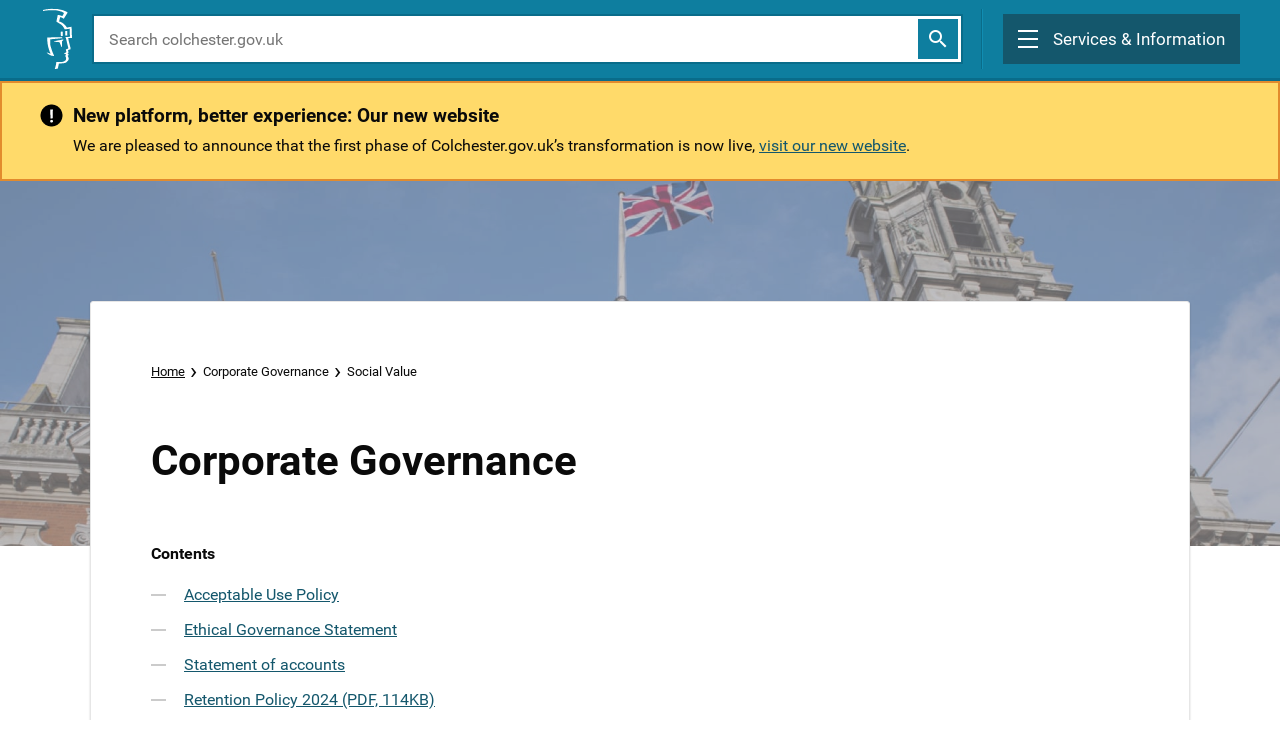

--- FILE ---
content_type: text/html; charset=utf-8
request_url: https://www.colchester.gov.uk/info/cbc-article/?catid=our-council-governance&id=KA-01762
body_size: 17423
content:

 




 



   
  
    
  
  
  <!DOCTYPE html>

  



	
<html lang="en-US" data-lang="en-US" crm-lang="en-US" crm-lcid="1033">
	<head>
    <!-- Meta Pixel Code -->
<script>
!function(f,b,e,v,n,t,s)
{if(f.fbq)return;n=f.fbq=function(){n.callMethod?
n.callMethod.apply(n,arguments):n.queue.push(arguments)};
if(!f._fbq)f._fbq=n;n.push=n;n.loaded=!0;n.version='2.0';
n.queue=[];t=b.createElement(e);t.async=!0;
t.src=v;s=b.getElementsByTagName(e)[0];
s.parentNode.insertBefore(t,s)}(window, document,'script',
'https://connect.facebook.net/en_US/fbevents.js');
fbq('init', '1588113332572020');
fbq('track', 'PageView');
</script>
<noscript><img height="1" width="1" style="display:none"
src="https://www.facebook.com/tr?id=1588113332572020&ev=PageView&noscript=1"
/></noscript>
<!-- End Meta Pixel Code -->
			<meta charset="utf-8" />
			<meta name="viewport" content="width=device-width,&#32;initial-scale=1.0" />
			<meta http-equiv="X-UA-Compatible" content="IE=edge" />
			
			

			

			<!-- Twitter Tags -->
			<meta name="twitter:site" content="@yourcolchester"> 
			<meta name="twitter:title" content="Social Value"> 
            <meta name="twitter:description" content="Find out about the Public Services (Social Value) Act and Colchester Borough Council's approach to Social Value"> 
			<meta name="twitter:image" content="https://cbccrmdata.blob.core.windows.net/noteattachment/CBC-null-preview-image-cbc-sharing-image-min.jpg">
			<meta name="twitter:image:width" content="512">
			<meta name="twitter:image:height" content="512">
			<meta name="twitter:card" content="summary_large_image"/>
          
			<!-- Facebook Tags -->
			<meta property="og:image" content="https://cbccrmdata.blob.core.windows.net/noteattachment/CBC-null-preview-image-cbc-sharing-image-min.jpg">
			<meta property="og:image:width" content="512">
			<meta property="og:image:height" content="512">
			<meta property="og:title" content="Social Value">
            <meta property="og:description" content="Find out about the Public Services (Social Value) Act and Colchester Borough Council's approach to Social Value">

            
            
            
			<script type="text/javascript">
				
			</script>
		

		<title>
	Social Value | Colchester City Council
</title>
			
			<script src="/_resources/getresourcemanager?lang=en-US"></script>
		
		<script type="text/javascript">
			// Refresh all powerBI Iframes on Login in one Iframe
			window.addEventListener('message', function (event) {
				if (event && event.data && event.data == 'refreshPowerBI') {
					$("iframe.powerbi").each(function () {
						this.src = this.src;
					});
				}
			});

			// Fix for incorrect viewport width setting in IE 10 on Windows Phone 8.
			if (navigator.userAgent.match(/IEMobile\/10\.0/)) {
				var msViewportStyle = document.createElement("style");
				msViewportStyle.appendChild(document.createTextNode("@-ms-viewport{width:auto!important}"));
				document.getElementsByTagName("head")[0].appendChild(msViewportStyle);
			}
		</script>
		
			<meta name="google-site-verification" content="0_bh327yA-LdhKsagI50xdXAbbnuGF6jxnOrh4CsyTk"> 
			

			<link href="/bootstrap.min.css" rel="stylesheet" />

			<link href="/css/glyphicons-font-awesome-migrate.min.css" rel="stylesheet"/>

			<link href="https://content.powerapps.com/resource/powerappsportal/dist/preform.bundle-6192e4ae44.css" rel="stylesheet" />


			
			<!--[if lt IE 9]>
				<script src="//html5shim.googlecode.com/svn/trunk/html5.js"></script>
			<![endif]-->
			
			<!--[if lt IE 10]>
				<script src="~/js/formdata.js"></script>
			<![endif]-->
			
				
			
			<link href="/cbc-forms.css" rel="stylesheet" />
<link href="/theme.css" rel="stylesheet" />

			<style type="text/css">@import'https://cbc-live-dotgovresources.azurewebsites.net/assets/css/templates/kbarticle.css';




.kb-outercontainer .kb-content table td, .kb-outercontainer .kb-content table.jobs th {
  
  padding: .40rem !important;
  
}



/*

.kb-content {
  -webkit-overflow-scrolling: touch;
  overflow: scroll;
}
*/

</style>
 

<script src="https://cc.cdn.civiccomputing.com/9/cookieControl-9.5.min.js" type="text/javascript"></script> 

<script> 

    var config = { 

        apiKey: '6d393ae15905fd6bb7ae8117a9412eecda8b8b4c', 

        product: 'PRO', 

      initialState: "notify", 

        position: "LEFT", 

        layout: "slideout", 

        necessaryCookies: ['_ALGOLIA'], 

        statement : { 

          description: 'For more information, see our',
          name : 'Cookie Policy', 
          url: 'https://www.colchester.gov.uk/cookie-policy/',
          updated : '11/10/2021' 

  }, 

        text : { 

            title: 'Our site uses cookies.',
            intro:  "We use necessary cookies to make our site work. We'd also like to set analytics cookies that help us make improvements by measuring how you use the site. These will be set only if you accept.", 
            necessaryTitle : 'Necessary Cookies', 
            necessaryDescription : 'Necessary cookies enable core functionality such as website search, security, and accessibility. You may disable these by changing your browser settings, but this may affect how the website functions.', 
            accept: 'Accept Cookies', 
            reject: 'Reject Cookies', 
            acceptSettings:'Accept Cookies', 
            rejectSettings: 'Reject Cookies', 
            settings: 'View Preferences', 
            notifyTitle: "Our site uses cookies.", 
            notifyDescription: "We use necessary cookies to make our site work. We'd also like to set analytics cookies that help us make improvements by measuring how you use the site. These will be set only if you accept." 
            

          }, 

        optionalCookies: [ 

       { 

        name: 'analytics', 

label: 'Analytical Cookies', 

        description: 'Analytical cookies help us to improve our website by collecting and reporting information on its usage.', 

        cookies: ['_ga', '_gid', '_gat', '__utma', '__utmt', '__utmb', '__utmc', '__utmz', '__utmv'], 

        onAccept: function(){ 

            gtag('consent', 'update', {'analytics_storage': 'granted'}); 

        }, 

onRevoke: function(){ 

            gtag('consent', 'update', {'analytics_storage': 'denied'}); 

} 

      }        

 ], 

         

        theme: 'LIGHT', 

        branding: { 

            fontFamily: "Roboto, Helvetica, Arial, sans-serif", 

            fontColor: "#000000", 

            backgroundColor: "#d8d8d8", 

            fontSizeTitle: "1em", 

            fontSizeIntro: "1em", 

            fontSizeHeaders: "1em", 

            fontSize: "1em", 

            toggleText: "#fff", 

            toggleColor: "#e2e2e2", 

            toggleBackground: "#14576c", 

            buttonIcon: null, 

            buttonIconWidth: "64px", 

            buttonIconHeight: "64px", 

            removeIcon: false, 

            removeAbout: true, 

            notifyBackgroundColor: "#d8d8d8", 

            notifyFontColor: "#000", 

            acceptBackground: "#0e7e9f", 

            rejectBackground: "#0e7e9f", 

            acceptText: "#ffffff", 

            rejectText: "#ffffff" 

  

        } 

    }; 

    // Include the following lines to define the gtag() function when 

  // calling this code prior to your gtag.js or Tag Manager snippet 

  window.dataLayer = window.dataLayer || []; 

  function gtag(){dataLayer.push(arguments);} 

  

  // Call the default command before gtag.js or Tag Manager runs to 

  // adjust how the tags operate when they run. Modify the defaults 

  // per your business requirements and prior consent granted/denied, e.g.: 

  gtag('consent', 'default', { 

    'ad_storage': 'denied', 

    'analytics_storage': 'denied' 

  }); 

</script> 

<!-- Load gtag.js or Tag Manager as normal, e.g.: --> 

<script async src="https://www.googletagmanager.com/gtag/js?id=G-FCY6R8B21W"> 

</script> 

<script> 

  window.dataLayer = window.dataLayer || []; 

  function gtag(){dataLayer.push(arguments);} 

  gtag('js', new Date()); 

  gtag('config', 'G-FCY6R8B21W'); 

  

  // Cookie Control, with optionalCookies described above 

    CookieControl.load( config ); 

</script> 

 
		
			</head>
	<body data-sitemap-state="/info/cbc-article/:/info/:/"
		data-dateformat="dd/MM/yyyy"
		data-timeformat="h:mm tt"
		data-datetimeformat="dd/MM/yyyy h:mm tt"
		data-app-path="/"
		data-ckeditor-basepath="/js/BaseHtmlContentDesigner/Libs/msdyncrm_/libs/ckeditor/"
		data-case-deflection-url="/_services/search/7b138792-1090-45b6-9241-8f8d96d8c372">









<style>
/**.ab-signin-up *,
#cbc-profile-action ul,
#cbc-profile-action p{
   display: none !important;
}**/

/* most popular articles, hide image */

.list-group .recent-articles .img-wrap {
  display: none;
}

</style>

<div class="hidden cbc-test-div  "></div>








  


<div id="myips" style="display:none" data-devip="185.25.58.204,109.169.6.135,86.14.185.51,88.105.191.20,92.24.233.31,88.105.178.242,85.211.140.135"></div>
<div id="cbcontent" style="display:none" data-confilter=""></div>
<div id="cbcsubject" style ="display:none" data-cbcsubjectfilter=""></div>
<div id="mainsubject" style ="display:none" data-mainsubject="no banner"></div>
<div id="hide-kb"  style="display" data-specifickb="How the Council works"></div>
<noscript><iframe src="https://www.googletagmanager.com/ns.html?id=GTM-MH3S69H"
height="0" width="0" style="display:none;visibility:hidden"></iframe></noscript>
<script>
 document.addEventListener("DOMContentLoaded", function() {
 //https://api.ipstack.com/check?access_key = fc5f05d0284903f092b440575839a009 & callback =
    jQuery.getJSON('', function(data) {
     //var ips =$("#myips").data("devip");
     var iparray = ips.split(",");
     var content = $("#cbcontent").data("confilter");
     var contentarray = content.split(",");
     var cbcar =$( "#cbc-ar" ).hasClass( "arnum" );
     var cbcsubjectfilter =$("#cbcsubject").data("cbcsubjectfilter");
     var subjectarray = cbcsubjectfilter.split(",");
     //kb cat details
     var cbccat =$("#cbcipcat").data("cbcipcat");
     var hidekb = $("#hide-kb").data("specifickb");
     //console.log(hidekb);
    //console.log(JSON.stringify(data, null, 2));
     if(iparray !=""){
     //console.log(data.ip);
     if(iparray.indexOf(data.ip) == -1){
         if(cbcar){
           var cbcarnum =$("#cbc-ar").data("cbc-arnum");
           var gq = getquerry()["id"];
            console.log(gq);
            console.log(contentarray.indexOf(cbcarnum));
            for(var i=0; i< contentarray.length; i++){
             if(contentarray[i] == gq){
               window.location.href = 'http://www.colchester.gov.uk/splash';
             }
            }
         }
         else if(subjectarray=="" && contentarray =="" ){
           //console.log(subjectarray==""); 
           window.location.href = 'http://www.colchester.gov.uk/splash';
         }
         //content loop
         for(var i=0; i< contentarray.length; i++){
           if(contentarray[i] == window.location.pathname){
             //console.log("pathname");
            window.location.href = 'http://www.colchester.gov.uk/splash';
           }
          }
          //subject loop
          for(var i=0; i< subjectarray.length; i++){
           if(subjectarray[i] == $("#mainsubject").data("mainsubject") || subjectarray[i] == cbccat || subjectarray[i] == hidekb ){
            console.log("subject");
             window.location.href = 'http://www.colchester.gov.uk/splash';
           }
          } 
        }
     }
        
    });
  });
  
    function getquerry() {
      var vars = [],
          hash;
      var hashes = window.location.href.slice(window.location.href.indexOf('?') + 1).split('&');
      for (var i = 0; i < hashes.length; i++) {
          hash = hashes[i].split('=');
          vars.push(hash[0]);
          vars[hash[0]] = hash[1];
      }
      return vars;
  }
  
</script>













<script>
document.body.classList.add('');
 <!--document.getElementsByClassName('skyline-animation')[0].classList.add('animate-in');-->
</script>







   


<style>

#page {
    margin-top: 81px !important;
}

@media (min-width: 800px) {
    #page.page-home {
        margin-top: 126px!important;
    }
}


   
        
        

        
     

</style>

<!-- Start of ChatBot (www.chatbot.com) code -->
<script type="text/javascript">
   window.__be = window.__be || {};
window.__be.id = "5f5a0e10a67b6c000744c6e4";
(function () {
  const pages = [
    "https://www.colchester.gov.uk/recycling-and-rubbish-new/",
    "https://www.colchester.gov.uk/waste-and-recycling-spa/?action=Report",
    "https://www.colchester.gov.uk/waste-and-recycling-spa/?action=Check",
    "https://www.colchester.gov.uk/waste-and-recycling-spa/?action=Pay",
    "https://www.colchester.gov.uk/waste-and-recycling-spa/?action=Order",
    "https://www.colchester.gov.uk/waste-and-recycling-spa/?action=Book",
    "https://www.colchester.gov.uk/info/category/?id=recycling-rubbish",
    "https://www.colchester.gov.uk/info/category/?id=new-rubbish-collections",
    "https://www.colchester.gov.uk/info/cbc-article/?catid=new-rubbish-collections&id=KA-02415",
    "https://www.colchester.gov.uk/info/cbc-article/?catid=new-rubbish-collections&id=KA-01022",
    "https://www.colchester.gov.uk/info/cbc-article/?catid=new-rubbish-collections&id=KA-01024",
    "https://www.colchester.gov.uk/info/cbc-article/?catid=new-rubbish-collections&id=KA-01027",
    "https://www.colchester.gov.uk/info/cbc-article/?catid=new-rubbish-collections&id=KA-01028",
    "https://www.colchester.gov.uk/info/cbc-article/?catid=new-rubbish-collections&id=KA-01039",
    "https://www.colchester.gov.uk/info/cbc-article/?catid=new-rubbish-collections&id=KA-01083",
    "https://www.colchester.gov.uk/info/cbc-article/?catid=new-rubbish-collections&id=KA-01040",
    "https://www.colchester.gov.uk/info/cbc-article/?catid=new-rubbish-collections&id=KA-01074",
    "https://www.colchester.gov.uk/info/cbc-article/?catid=new-rubbish-collections&id=KA-03021",
    "https://www.colchester.gov.uk/info/category/?id=putting-your-rubbish-out",
    "https://www.colchester.gov.uk/info/cbc-article/?catid=putting-your-rubbish-out&id=KA-02545",
    "https://www.colchester.gov.uk/info/cbc-article/?catid=putting-your-rubbish-out&id=KA-01069",
    "https://www.colchester.gov.uk/info/cbc-article/?catid=putting-your-rubbish-out&id=KA-01029",
    "https://www.colchester.gov.uk/info/cbc-article/?catid=putting-your-rubbish-out&id=KA-01046",
    "https://www.colchester.gov.uk/info/cbc-article/?catid=putting-your-rubbish-out&id=KA-01068",
    "https://www.colchester.gov.uk/info/cbc-article/?catid=putting-your-rubbish-out&id=KA-01242",
    "https://www.colchester.gov.uk/info/cbc-article/?catid=putting-your-rubbish-out&id=KA-01084",
    "https://www.colchester.gov.uk/info/cbc-article/?catid=putting-your-rubbish-out&id=KA-01031",
    "https://www.colchester.gov.uk/info/cbc-article/?catid=putting-your-rubbish-out&id=KA-01072",
    "https://www.colchester.gov.uk/info/cbc-article/?catid=putting-your-rubbish-out&id=KA-01032",
    "https://www.colchester.gov.uk/info/cbc-article/?catid=putting-your-rubbish-out&id=KA-01048",
    "https://www.colchester.gov.uk/info/cbc-article/?catid=putting-your-rubbish-out&id=KA-01418",
    "https://www.colchester.gov.uk/info/category/?id=recycling-centres",
    "https://www.colchester.gov.uk/info/cbc-article/?catid=recycling-centres&id=KA-01075",
    "https://www.colchester.gov.uk/info/cbc-article/?catid=recycling-centres&id=KA-01079",
    "https://www.colchester.gov.uk/info/cbc-article/?catid=recycling-centres&id=KA-01080",
    "https://www.colchester.gov.uk/info/category/?id=help-with-collections",
    "https://www.colchester.gov.uk/info/cbc-article/?catid=help-with-collections&id=KA-01066",
    "https://www.colchester.gov.uk/info/cbc-article/?catid=help-with-collections&id=KA-01081",
    "https://www.colchester.gov.uk/info/cbc-article/?catid=help-with-collections&id=KA-01082",
    "https://www.colchester.gov.uk/info/category/?id=special-collections",
    "https://www.colchester.gov.uk/info/cbc-article/?catid=special-collections&id=KA-03195",
    "https://www.colchester.gov.uk/info/cbc-article/?catid=special-collections&id=KA-01012",
    "https://www.colchester.gov.uk/info/cbc-article/?catid=special-collections&id=KA-01035",
    "https://www.colchester.gov.uk/info/cbc-article/?catid=special-collections&id=KA-01071",
    "https://www.colchester.gov.uk/info/category/?id=events-projects",
    "https://www.colchester.gov.uk/info/cbc-article/?catid=events-projects&id=KA-02526",
    "https://www.colchester.gov.uk/info/cbc-article/?catid=events-projects&id=KA-02829",
    "https://www.colchester.gov.uk/info/cbc-article/?catid=events-projects&id=KA-01077",
    "https://www.colchester.gov.uk/info/cbc-article/?catid=events-projects&id=KA-01076",
  ];

  if (pages.indexOf(window.location.href) === -1) return;

  var be = document.createElement("script");
  be.type = "text/javascript";
  be.async = true;
  be.src =
    ("https:" == document.location.protocol ? "https://" : "http://") +
    "cdn.chatbot.com/widget/plugin.js";
  var s = document.getElementsByTagName("script")[0];
  s.parentNode.insertBefore(be, s);
})();

</script>
<!-- End of ChatBot code -->






<header class="new-template-updated" >
  <nav class="new-header 
     
        
        

        
     
    " id="header">
    <div class="overlay" id="overlay"></div>

    <header class="header">
      <div class="header-container">

        
            <a class="header-logo" role="link" href="/" >
              <img
                src="https://cbc-live-dotgovresources.azurewebsites.net/assets/images/logo.svg"
                alt="colchester.gov.uk logo"
                class="header-logo-icon"
              />
              <div style="opacity: 0; margin: 10px !important;" class="header-logo-seperator"></div>
              <div class="header-logo-text">
                Colchester
                <div>City Council</div>
              </div>
            </a>

            <style>
            @media (min-width: 800px) {
                .new-header.homepage .header-logo-text {
                    font-size: 24px !important;
                    line-height: 28px !important;
                }
                @media (min-width: 800px) {
                    .new-header .header-logo-icon {
                        width: 32px !important;
                    }
            </style>


            <div class="header-search-container">
               <div class="header-search-open" id="header_search_open" role="button" aria-label="show search">
                    <i class="icon-search header-search-open-icon" style="color: #fff !important;"></i>
                </div>

                <div class="header-search">
                  <form role="search" method="GET" action="/search/">
                    <input
                      name="q"
                      type="text"
                      class="header-search-input"
                      placeholder="Search colchester.gov.uk"
                      aria-label="search colchester.gov.uk"
                    />
                    <button type="submit" class="header-search-button" aria-label="submit">
                        <i class="icon-search homepage-search-icon" ></i>
                    </button>
                  </form>
                </div>

            </div>
      



        <div class="header-menu" id="menu-button" role="button" aria-expanded="false" aria-controls="menu" tabindex="0" aria-label="Main menu">
          <div class="header-menu-burger" >
            <div></div>
            <div></div>
            <div></div>
          </div>
          <div class="header-menu-text">Services & Information</div>
        </div>
      </div>



    </header>

    <div class="menu" id="menu" style="position: fixed;">
      <div class="menu-mobile">
        <div class="menu-mobile-search">
           <form role="search" method="GET" action="/search/">
              <input
                name="q"
                type="text"
                class="menu-mobile-search-input"
                placeholder="Search colchester.gov.uk"
                aria-label="search colchester.gov.uk"
              />
              <button class="menu-mobile-search-button" aria-label="submit">
                <i class="icon-search homepage-search-icon"></i>
              </button>
            </form>
        </div>

        <ul class="menu-mobile-list">
          <li>  
            <div class="menu-mobile-icon-container">
                <span class="menu-mobile-icon">
                    <i class="fa fa-arrow-down" aria-hidden="true"></i>
                </span>
            </div>
            <a href="/council-services">View all our services by A-Z</a>
           </li>
          <li>
            <div class="menu-mobile-icon-container">
                <span class="menu-mobile-icon">
                    <i class="fa fa-arrow-down" aria-hidden="true"></i>
                </span>
            </div>
            <a href="/business">Business</a>
          </li>
          <li>
            <div class="menu-mobile-icon-container">
                <span class="menu-mobile-icon">
                    <i class="fa fa-arrow-down" aria-hidden="true"></i>
                </span>
            </div>
            <a href="/our-council">Your Council</a>
          </li>
          <li>
            <div class="menu-mobile-icon-container">
                <span class="menu-mobile-icon">
                    <i class="fa fa-arrow-down" aria-hidden="true"></i>
                </span>
            </div>
            <a href="/latest-news/">Latest News</a>
          </li>

          
            

                <li>
                    <div class="menu-mobile-icon-container menu-mobile-icon-container-user">
                        <span class="menu-mobile-icon">
                            <svg width="20px" height="20px" viewBox="0 0 19 19" version="1.1" xmlns:xlink="http://www.w3.org/1999/xlink" xmlns="http://www.w3.org/2000/svg">
                              <g id="Group-9" transform="translate(0.1000977 0.09997559)">
                                <g id="Group-10">
                                  <path d="M18 9.02201C18 4.0489 13.9511 0 9.02201 0C4.0489 0 0 4.0489 0 9.02201C0 13.9511 4.0489 18 9.02201 18C13.9511 18 18 13.9511 18 9.02201ZM9.02201 9.50611C12.0147 9.50611 14.4792 11.8386 14.7433 14.7873C16.2396 13.291 17.1638 11.2665 17.1638 9.02201C17.1638 4.489 13.511 0.836186 9.02201 0.836186C4.489 0.836186 0.836186 4.489 0.836186 9.02201C0.836186 11.2665 1.76039 13.291 3.25672 14.7873C3.52078 11.8386 5.98533 9.50611 9.02201 9.50611ZM9.02201 10.3423C11.8386 10.3423 14.0391 12.6748 13.9071 15.4914C12.5428 16.5477 10.8264 17.1638 9.02201 17.1638C7.17359 17.1638 5.45721 16.5477 4.09291 15.4914C3.96088 12.6748 6.16137 10.3423 9.02201 10.3423Z" id="Shape" fill="#FFFFFF" fill-rule="evenodd" stroke="#FFFFFF" stroke-width="0.2" />
                                  <path d="M6.63158 3.31579C6.63158 1.46842 5.12654 0 3.33931 0C1.50504 0 0 1.46842 0 3.31579C0 5.11579 1.50504 6.63158 3.33931 6.63158C5.12654 6.63158 6.63158 5.11579 6.63158 3.31579ZM0.893617 3.31579C0.893617 1.94211 1.97536 0.9 3.33931 0.9C4.65622 0.9 5.73796 1.94211 5.73796 3.31579C5.73796 4.64211 4.65622 5.73158 3.33931 5.73158C1.97536 5.73158 0.893617 4.64211 0.893617 3.31579Z" transform="translate(5.68421 1.894737)" id="Shape" fill="#FFFFFF" fill-rule="evenodd" stroke="#FFFFFF" stroke-width="0.2" />
                                </g>
                              </g>
                            </svg>
                        </span>
                    </div>
                    <a href="/service-signin/">Sign in / Register</a>
                </li>

            
          
          
        </ul>
      </div>

      <div class="menu-desktop">
        <div class="menu-desktop-links">
          <div class="menu-desktop-links-left">
            <h2 class="menu-desktop-links-header">Services</h2>
            <ul class="menu-desktop-links-list">

              <li>
                <div class="menu-desktop-icon-container">
                    <span class="menu-desktop-icon">
                        <i class="fa fa-arrow-down" aria-hidden="true"></i>
                    </span>
                </div>
                <a href="/planning/">Planning</a> | <a href="/building-control">Building control</a> | <a href="/local-land-charges">Local land charges</a>
              </li>
              <li>
                <div class="menu-desktop-icon-container">
                    <span class="menu-desktop-icon">
                        <i class="fa fa-arrow-down" aria-hidden="true"></i>
                    </span>
                </div>
                <a href="/recycling-and-rubbish">Recycling and rubbish</a>
              </li>
              <li>
                <div class="menu-desktop-icon-container">
                    <span class="menu-desktop-icon">
                        <i class="fa fa-arrow-down" aria-hidden="true"></i>
                    </span>
                </div>
                <a href="/sustainability/what-you-can-do/?id=&page=rubbish--and--recycling--in--colchester#rubbish--and--recycling--in--colchester">Climate change and sustainability</a>
              </li>
              <li>
              <li>
                <div class="menu-desktop-icon-container">
                    <span class="menu-desktop-icon">
                        <i class="fa fa-arrow-down" aria-hidden="true"></i>
                    </span>
                </div>
                <a href="/council-tax">Council Tax</a>
              </li>
              <li>
                <div class="menu-desktop-icon-container">
                    <span class="menu-desktop-icon">
                        <i class="fa fa-arrow-down" aria-hidden="true"></i>
                    </span>
                </div>
                <a href="/housing-benefit-and-lcts/">Benefits and support</a>
              </li>
              <li>
                <div class="menu-desktop-icon-container">
                    <span class="menu-desktop-icon">
                        <i class="fa fa-arrow-down" aria-hidden="true"></i>
                    </span>
                </div>
                <a href="/make-a-payment/">Make a payment</a>
              </li>
                <li>
                <div class="menu-desktop-icon-container">
                    <span class="menu-desktop-icon">
                        <i class="fa fa-arrow-down" aria-hidden="true"></i>
                    </span>
                </div>
                <a href="/elections/">Elections</a>
              </li>
              <li>
                <div class="menu-desktop-icon-container">
                    <span class="menu-desktop-icon">
                        <i class="fa fa-arrow-down" aria-hidden="true"></i>
                    </span>
                </div>
                <a href="/housing">Housing</a>
              </li>
              <li>
                <div class="menu-desktop-icon-container">
                    <span class="menu-desktop-icon">
                        <i class="fa fa-arrow-down" aria-hidden="true"></i>
                    </span>
                </div>
                <a href="/our-community">Your local community</a>
              </li>
              <li>
                <div class="menu-desktop-icon-container">
                    <span class="menu-desktop-icon">
                        <i class="fa fa-arrow-down" aria-hidden="true"></i>
                    </span>
                </div>
                <a href="/parking-and-travel">Parking and travel</a>
              </li>
              <li>
                <div class="menu-desktop-icon-container">
                    <span class="menu-desktop-icon">
                        <i class="fa fa-arrow-down" aria-hidden="true"></i>
                    </span>
                </div>
                <a href="/environmental-protection/">Environmental Protection</a>
              </li>
              <li>
                <div class="menu-desktop-icon-container">
                    <span class="menu-desktop-icon">
                        <i class="fa fa-arrow-down" aria-hidden="true"></i>
                    </span>
                </div>
                <a href="https://www.visitcolchester.com">Leisure, events and museums</a>
              </li>
            </ul>
          </div>

          <div class="menu-desktop-links-right">
            <h2 class="menu-desktop-links-header">Information</h2>
            <ul class="menu-desktop-links-list">
              <li>
                <div class="menu-desktop-icon-container">
                    <span class="menu-desktop-icon">
                        <i class="fa fa-arrow-down" aria-hidden="true"></i>
                    </span>
                </div>
                <a href="/business">Business</a>
              </li>
              <li>
                <div class="menu-desktop-icon-container">
                    <span class="menu-desktop-icon">
                        <i class="fa fa-arrow-down" aria-hidden="true"></i>
                    </span>
                </div>
                <a href="/our-council">Your Council</a>
              </li>
                <li>
                <div class="menu-desktop-icon-container">
                    <span class="menu-desktop-icon">
                        <i class="fa fa-arrow-down" aria-hidden="true"></i>
                    </span>
                </div>
                <a href="/gethelp/report-online/">Report online</a>
              </li>
              <li>
                <div class="menu-desktop-icon-container">
                    <span class="menu-desktop-icon">
                        <i class="fa fa-arrow-down" aria-hidden="true"></i>
                    </span>
                </div>
                <a href="/gethelp/apply-online/">Apply online</a>
              </li>
              <li>
                <div class="menu-desktop-icon-container">
                    <span class="menu-desktop-icon">
                        <i class="fa fa-arrow-down" aria-hidden="true"></i>
                    </span>
                </div>
                <a href="/latest-news/">Latest news</a>
              </li>
            </ul>

            <h2 class="menu-desktop-links-header">Your account</h2>
            <ul class="menu-desktop-links-list">

            
                

                    <li>
                        <div class="menu-desktop-icon-container">
                    <span class="menu-desktop-icon">
                                <i class="fa fa-arrow-down" aria-hidden="true"></i>
                            </span>
                        </div>
                        <a href="/service-signin/">Sign In</a>
                    </li>
                    <li>
                        <div class="menu-desktop-icon-container">
                    <span class="menu-desktop-icon">
                                <i class="fa fa-arrow-down" aria-hidden="true"></i>
                            </span>
                        </div>
                        <a href="/service-signin/">Register</a>
                    </li>

                
            

            </ul>
          </div>
        </div>
        <div class="menu-desktop-bottom">
          <img
            src="https://cbc-live-dotgovresources.azurewebsites.net/assets/images/logo.svg"
            alt=""
            class="menu-desktop-bottom-icon"
          />
          <div class="menu-desktop-bottom-seperator"></div>

          <div class="menu-desktop-bottom-text">
            <div>Can't find the service you are looking for?</div>
            <a href="/council-services">View all our services by A-Z</a>
          </div>
        </div>

        <div class="menu-desktop-close" id="desktop-menu-button" role="button" tabindex="0" aria-label="Close menu"></div>

      </div>
    </div>
  </nav>
</header>

<div id="page" class="small-12 large-12 columns 

 
        
        

        
     

">




<!-- pages without the banner -->


  

       
     
     
        
           
        <div class="new-template-updated">
    <div class="notice-homepage" role="region" aria-label="Important notice" style="background:#ffcc33ba;">
        <div class="notice-homepage-container">
           
            <div class="notice-homepage-icon">
                <span>
                    <svg width="23px" height="24px" viewBox="0 0 23 24" version="1.1" xmlns:xlink="http://www.w3.org/1999/xlink" xmlns="http://www.w3.org/2000/svg">
                     
                        <g id="Icon-/-Important-/-Grey-1200" transform="translate(0.5 0.5)">
                            <path d="M11 22C17.0751 22 22 17.0751 22 11C22 4.92487 17.0751 0 11 0C4.92487 0 0 4.92487 0 11C0 17.0751 4.92487 22 11 22Z" transform="translate(0 1)" id="Oval" fill="inherit" stroke="none"></path>
                            <g id="!" fill="#FFFFFF">
                                <path d="M12.1118 14.9697L10.0024 14.9697L9.70361 6.10156L12.4106 6.10156L12.1118 14.9697ZM11.0571 16.3584Q11.6987 16.3584 12.0898 16.7363Q12.481 17.1143 12.481 17.7031Q12.481 18.2832 12.0898 18.6611Q11.6987 19.0391 11.0571 19.0391Q10.4243 19.0391 10.0332 18.6611Q9.64209 18.2832 9.64209 17.7031Q9.64209 17.123 10.0332 16.7407Q10.4243 16.3584 11.0571 16.3584Z"></path>
                            </g>
                        </g>
                    </svg>
                </span>
            </div>
            <div class="notice-homepage-content">            
                  <h2 id="title-container" class="notice-homepage-heading"></h2>

<p id="message-container"></p>

<script>
document.addEventListener('DOMContentLoaded', function() { 

    // Edit startDate and expirationDate times that maintenance message needs to be displayed
    var startDate = new Date('December 01, 2025 07:00:00'); // Start date/time
    var expirationDate = new Date('January 31, 2026 17:00:00'); // End date/time
    
    var currentDate = new Date();
    var messageContainer = document.getElementById('message-container');
    var titleContainer = document.getElementById('title-container');

    if (currentDate > startDate && currentDate < expirationDate) {
        // Maintenance message
        titleContainer.innerHTML = 'New platform, better experience: Our new website';
        messageContainer.innerHTML = 'We are pleased to announce that the first phase of Colchester.gov.uk’s transformation is now live, <a href="https://www.new.colchester.gov.uk/" target="_blank">visit our new website</a>.';

        // Regular message  = 'Some of our systems will be unavailable on Saturday 12 July due to scheduled maintenance. Services including our online map facility, Environmental Protection, Licensing, Food Safety and Hygiene, Food Business, Private Housing, Disabled Facilities Grants, and Health and Safety may be impacted during this period. We appreciate your patience during this time and apologise for any inconvenience.';
    } else {
        // Default message
        titleContainer.innerHTML = 'Cost of living support';
        messageContainer.innerHTML = 'Colchester City Council is providing <a href="https://www.colchester.gov.uk/cost-of-living-support/">support for residents</a> facing the cost of living crisis.';
    }
});


</script>                             
                            
             </div>
            </div>  
        </div>
    </div>         
          
            
            
        
    

















     

    
    

     
    

    
    


    

        

        
         
              <!-- Banner -->  <div class="banner">  <div class="row image-container">   <div class="banner-image large-12 columns planning">    <div class="skyline-animation"></div>   </div>  </div> </div> <!-- end Banner -->   <!-- Page header --> <header class="page-title">  <div class="row">     <div class="large-8  large-offset-2  columns" id="banner-title">          </div>    </div> </header> <!-- end Page header -->     
        

        


      

    











<div id="cbc-page-wrap" class="colch-new-knowledge-article-template" data-page-url="/info/cbc-article/">





  
  
  
      
    <!-- normal functionality -->
    
     
      
    
                
                    <div class="colch-article">
  <div class="row">
      <div class="kb-outercontainer">
          <div class=" large-8  columns cbc-kb-column">
              <div class="card">
                  <div class="kb-container">
                  
                                        <div class="breadcrumb">                        <!-- Category of this articles category -->                                                                         <!-- This articles category -->                                                                         <ul>                            <li><a href="?id=our-council-governance">Corporate Governance</a></li> /                            <li><a href="">Social Value</a></li>                        </ul>                    </div>
                      <div class="kb-header">
                          
                          <h1>Social Value</h1>
                          <div class="kb-description">
                              Find out about the Public Services (Social Value) Act and Colchester Borough Council's approach to Social Value
                          </div>
                      </div>
                      <div class="card kb-summary-card">
                          <div class="kb-summary-content">
                          
                              <!--<div class="btn-group">
                                  <a href="javascript:window.print()" class="btn btn-default btn-sm"><i class="icon-print"></i> <span class="xrm-editable-text xrm-attribute" data-languagecontext="English"><span class="xrm-attribute-value-encoded xrm-attribute-value">Print</span></span></a>
                              </div>-->
                              
             
                           
                              <h2>IN THIS ARTICLE</h2> 
                             
                                                 <ul class="summary-list">
                                  <li> <span class="cbc-check"><i class="icon-check_circle"></i>
                                                  </span>
                                      <span class="content-summary">About the Public Services (Social Value) Act</span>
                                  </li>
                                   
                                  <li>
                                      <span class="cbc-check"><i class="icon-check_circle"></i>
                          </span>
                                      <span class="content-summary">About Colchester Borough Council's approach to Social Value</span>
                                  </li>
                                    
                              </ul>

                            
                          </div>
                      </div>
                      <div class="kb-content">
                          <h3>Public Services (Social Value) Act</h3>

<p>The Public Services (Social Value) Act come into force on 31 January 2013. The Act applies to public services contracts and framework agreements relating to services to which the Public Contracts Regulations 2006 (&quot;the Regulations&quot;) apply.</p>

<p>Under the Act, councils must consider how what is proposed to be procured might improve the economic, social and environmental wellbeing of the relevant area and how, in conducting the process of procurement, the Council may act with a view to securing that improvement (&quot;Social Value&quot;).</p>

<h3></h3>

<h3>Colchester Borough Council's approach to Social Value</h3>

<p>The Act's requirements was debated at the July 2013 meeting of the Cabinet.</p>

<p>The Cabinet agreed that the key social value issues applicable to Colchester Borough Council are to consider appropriate and relevant measures to address the impact on the local economy and on the environment, and compliance with the Living Wage at the pre-procurement stage of future procurements over the EU threshold.</p>

<p>The Council's Procurement Strategy reflects the requirements of the Social Value Act. &#160;The Council will also use the Act to encourage the creation of jobs for apprentices.</p>

<p>The Council introduced the Living Wage for its staff in 2013. At its March 2015 meeting, the Cabinet agreed a requirement to pay the UK Living Wage as a minimum be included in new tenders for services provided by external contractors directly on behalf of the Council from 1 June 2015 onwards.</p>

<p>The Council became a Living Wage Employer in February 2016, accredited by the Living Wage Foundation.This means that as well as paying the Living Wage to all directly employed staff, a phased plan for third party contracted staff is in place as relevant contracts come up for renewal.</p>

<p>Please see related pages and documents on this webpage for more information.</p>



                      </div>
                      
                  </div>
              </div>
              
                       <div class="large-12 columns">                                                                                                                                                                                     <div class="debug-01" style="display:none">                aad13986-de46-e811-8121-5065f38bc5c1                <ul class="Cbc-empty">                                                                        <li><a href="https://cbccrmdata.blob.core.windows.net/noteattachment/CBC - How The Council Works - Social Value - Living Wage - Cabinet Minutes March 2015.pdf" target="_blank">Living Wage - Cabinet Minutes March 2015</a></li>                                                                        <li><a href="https://cbccrmdata.blob.core.windows.net/noteattachment/CBC - How The Council Works - Social Value - Living Wage Cabinet Report March 2015.pdf" target="_blank">Living Wage - Cabinet Report March 2015</a></li>                                                                        <li><a href="https://cbccrmdata.blob.core.windows.net/noteattachment/CBC - How The Council Works - Social Value - Social Value Act - Cabinet minutes July 2013.pdf" target="_blank">Social Value Act - Cabinet minutes July 2013</a></li>                                                                        <li><a href="https://cbccrmdata.blob.core.windows.net/noteattachment/CBC - How The Council Works - Social Value - Social Value Act Cabinet Report July 2013.pdf" target="_blank">Social Value Act - Cabinet Report July 2013</a></li>                                                             </ul>                                </div>                                                                                                                                                                                                                <div class="kb-content-bottom">                    <div class="large-6 columns kb-box-1">                        <div class="card">                            <div class="kb-innerwrapper">                                  <span class="related-title">Related Articles</span>  <div class="divider"></div>  <ul class="Cbc-empty" >    <!-- For each connection that has a related article retrieve an array of articles that have the connection id -->                    <!-- arry of articles that have connection id -->                                                             <li><a href="?catid=employee-benefits&id=KA-01590">Employee Salary</a></li>             <!-- end for kbrelatedarticle in kbrelatedarticles -->                    <!-- arry of articles that have connection id -->                                                             <li><a href="?catid=&id=KA-01733">Modern Slavery Act and Transparency Statement</a></li>             <!-- end for kbrelatedarticle in kbrelatedarticles -->                    <!-- arry of articles that have connection id -->                     <!-- end for kbrelatedarticle in kbrelatedarticles -->     <!-- end for relatedarticle in relatedarticle -->  </ul>                                                                   <span class="related-title">Useful links</span>                                <div class="divider"></div>                                                                                                 <ul class="Cbc-empty">                                    <li><a href="https://www.gov.uk/government/publications/revised-best-value-statutory-guidance">Revised best value statutory guidance - March 2015</a></li>                                </ul>                                                                <ul class="Cbc-empty">                                    <li><a href="https://www.gov.uk/government/publications/social-value-act-information-and-resources/social-value-act-information-and-resources">Social Value Act: information and resources</a></li>                                </ul>                                                            </div>                        </div>                    </div>                                        <div class="large-6 columns kb-box-2">                        <div class="card">                            <div class="kb-innerwrapper">                                <span class="related-title">Related Documents</span>                                <div class="divider"></div>                                <ul class="Cbc-empty">                                                                        <li><a href="https://cbccrmdata.blob.core.windows.net/noteattachment/CBC - How The Council Works - Social Value - Living Wage - Cabinet Minutes March 2015.pdf" target="_blank">Living Wage - Cabinet Minutes March 2015</a></li>                                                                        <li><a href="https://cbccrmdata.blob.core.windows.net/noteattachment/CBC - How The Council Works - Social Value - Living Wage Cabinet Report March 2015.pdf" target="_blank">Living Wage - Cabinet Report March 2015</a></li>                                                                        <li><a href="https://cbccrmdata.blob.core.windows.net/noteattachment/CBC - How The Council Works - Social Value - Social Value Act - Cabinet minutes July 2013.pdf" target="_blank">Social Value Act - Cabinet minutes July 2013</a></li>                                                                        <li><a href="https://cbccrmdata.blob.core.windows.net/noteattachment/CBC - How The Council Works - Social Value - Social Value Act Cabinet Report July 2013.pdf" target="_blank">Social Value Act - Cabinet Report July 2013</a></li>                                                                    </ul>                            </div>                        </div>                                            </div>                </div>            </div>        </div>
     
          <!-- Article sidebar -->
          <div class="large-3 columns kb-sidebar" >

            <div style="display: none !important" data-id="KA-01762"></div>


            <!-- temporary notices -->




            <div class="row card kb-cat-card" style="display:none;">
                  <div class="kb-cat">
                   
                   
                        
 <!-- Sidebar -->
            <!-- Category of this articles category -->
            
            
            
            <!-- This articles category -->
            
            
            
            <span class="title"></span>
            <div class="divider"></div>
            <!-- Category of this article -->
            <span class="cat-title"><a href="?id=our-council-governance">Corporate Governance</a></span>
             <br/>
            <!-- Other articles in this articles category -->
             
            
          
            <ul class="cat-links">
              
               
                
                <li><a href="?catid=our-council-governance&id=KA-01413">Anti-Fraud and Corruption Policy</a></li>
                
              
               
                
                <li><a href="?catid=our-council-governance&id=KA-01414">Anti-Money Laundering Policy</a></li>
                
              
               
                
                <li><a href="?catid=our-council-governance&id=KA-01449">Budget</a></li>
                
              
               
                
                <li><a href="?catid=our-council-governance&id=KA-01452">Information Security Policy – August 2021</a></li>
                
              
               
                
                <li><a href="?catid=our-council-governance&id=KA-01455">Equality and Diversity Policy</a></li>
                
              
               
                
                <li><a href="?catid=our-council-governance&id=KA-01459">Health and Safety Policy</a></li>
                
              
               
                
                <li><a href="?catid=our-council-governance&id=KA-01473">Safeguarding Children and 'Adults with Needs for Care and Support'</a></li>
                
              
               
                
                <li><a href="?catid=our-council-governance&id=KA-01482">Whistleblowing Policy</a></li>
                
              
               
                
                <li><a href="?catid=our-council-governance&id=KA-01571">Risk Management Strategy</a></li>
                
              
               
                
                <li><a href="?catid=our-council-governance&id=KA-01637">Local Code of Corporate Governance</a></li>
                
              
               
                
                <li><a href="?catid=our-council-governance&id=KA-01638">Code of Practice on Covert Surveillance</a></li>
                
              
               
                
                <li><a href="?catid=our-council-governance&id=KA-01653">Procurement Strategy</a></li>
                
              
               
                
                <li><a href="?catid=our-council-governance&id=KA-01660">Annual Governance Statements</a></li>
                
              
               
                
                <li><a href="?catid=our-council-governance&id=KA-01664">Audit of Accounts - Notice of Public Rights</a></li>
                
              
               
                
                <li><a href="?catid=our-council-governance&id=KA-01667">External Audit Arrangements and Plan</a></li>
                
              
               
                
                <li><a href="?catid=our-council-governance&id=KA-01676">Complaint Handling Procedure</a></li>
                
              
               
                
                <li><a href="?catid=our-council-governance&id=KA-01677">The Constitution</a></li>
                
              
               
                
                <li><a href="?catid=our-council-governance&id=KA-01679">Cabinet Terms of Reference</a></li>
                
              
               
                
                <li><a href="?catid=our-council-governance&id=KA-01704">Financial Regulations</a></li>
                
              
               
                
                <li><a href="?catid=our-council-governance&id=KA-01705">Local Government and Social Care Ombudsman Annual Review</a></li>
                
              
               
                
              
               
                
                <li><a href="?catid=our-council-governance&id=KA-01763">Statement of Accounts - Building Control Charges Regulations</a></li>
                
              
               
                
                <li><a href="?catid=our-council-governance&id=KA-01764">Statement of Accounts - Colchester City Council</a></li>
                
              
               
                
                <li><a href="?catid=our-council-governance&id=KA-01765">Statement of Accounts - Colchester Community Stadium Limited</a></li>
                
              
               
                
                <li><a href="?catid=our-council-governance&id=KA-01769">Statement of Accounts - Joint Museum Committee</a></li>
                
              
               
                
                <li><a href="?catid=our-council-governance&id=KA-01770">Statement of Accounts - North Essex Parking Partnership</a></li>
                
              
               
                
                <li><a href="?catid=our-council-governance&id=KA-02034">Colchester Borough Council's Policy on Drone Usage</a></li>
                
              
               
                
                <li><a href="?catid=our-council-governance&id=KA-02175">Audit of Accounts – Notice of Audit Completion</a></li>
                
              
               
                
                <li><a href="?catid=our-council-governance&id=KA-02423">Acceptable Use Policy</a></li>
                
              
               
                
                <li><a href="?catid=our-council-governance&id=KA-02424">Ethical Governance Statement</a></li>
                
              
               
                
                <li><a href="?catid=our-council-governance&id=KA-02877">Statement of Accounts – Port Health Authority</a></li>
                
              
               
                
                <li><a href="?catid=our-council-governance&id=KA-02878">Statement of Accounts – Trust Funds</a></li>
                
              
               
                
                <li><a href="?catid=our-council-governance&id=KA-02977">Retention Policy 2023</a></li>
                
              
               
                
                <li><a href="?catid=our-council-governance&id=KA-03980">Social Media in Investigations Policy and Procedure</a></li>
                
              
               
                
                <li><a href="?catid=our-council-governance&id=KA-03983">Income & Debt Management Policy</a></li>
                
              
            </ul>
            
            <!-- Category of this article -->  
            <!-- Other categories of this article -->
            
          
            
            <!-- Other categories of this article -->
          <!-- end Sidebar -->
                      
                      
                      
                  </div>
              </div>
                 
                  
                          <div class="recycling-wrapper">                <div class="cbc-sidebar-actions card">                 <h2>Quick Links</h2>                    <ul class="recycling-actions" data-weblinks-maxdepth="2">                                            </ul>                </div>            </div>
          </div>
      </div>
  </div>
</div>
                      
      
    
    
      
    
  
  
  
  
  
  </div>


<div class="new-template-updated">
<footer class="new-footer">
  <div class="new-footer-container">
    <div class="new-footer-first">
      <div class="new-footer-first-column-left">
        <h2 class="new-footer-first-column-heading">Information</h2>

        <div class="new-footer-first-column-left-columns">
     
            <ul>
              <li><a href="/jobs">Jobs</a></li>
              <li><a href="/council-data/foi/">Freedom of information</a></li>
              <li>
                <a href="/compliments-and-complaints">Help us get it right</a>
              </li>
             
              <li>
                <a href="/customer-service-standard"
                  >Customer Service Standards</a
                >
              </li>
            
            </ul>
     
            <ul>
              <li><a href="http://www.colchesteramphora.com/">Colchester Commercial Holdings Ltd</a></li>

              <!--
              <li>
                <a href="https://www.ne-gc.co.uk/"
                  >North Essex Garden Communities</a
                >
              </li>
              -->
              
          
              <li><a href="/coronavirus">Coronavirus (COVID-19)</a></li>
               <li><a href="/sustainability">Sustainability</a></li>
              <li>
                <a
                  href="https://www.colchester.gov.uk/info/cbc-article/?catid=our-council-governance&id=KA-01413"
                  >Fraud</a
                >
              </li>
                <li>
                <a
                  href="/strategic-plan/"
                  >Strategic plan</a
                >
              </li>
              </ul>
         
          
        </div>
      </div>

      <div class="new-footer-first-column-right">
        <h2 class="new-footer-first-column-heading">Contact</h2>

        <ul>
         <li><a href="/gethelp/report-online/">Report online</a></li>
          <li><a href="/gethelp/apply-online/">Apply online</a></li>
           <li><a href="/council-services">Contact our services</a></li>
        </ul>

        <div class="new-footer-social">
          <div>
            <a href="https://www.facebook.com/enjoycolchester">
              <img
                src="https://cbc-dev-dotgovresources.azurewebsites.net/assets/images/icon-facebook.svg"
                alt="Facebook"
              />
            </a>
          </div>
          <div>
            <a
              href="https://www.linkedin.com/company/colchester-borough-council"
              ><img
                src="https://cbc-dev-dotgovresources.azurewebsites.net/assets/images/icon-linkedin.svg"
                alt="LinkedIn"
            /></a>
          </div>
          <div>
            <a href="https://twitter.com/yourcolchester"
              ><img
                src="https://cbc-dev-dotgovresources.azurewebsites.net/assets/images/icon-twitter.svg"
                alt="Twitter"
            /></a>
          </div>
          <div>
            <a href="https://www.youtube.com/user/ColchesterCBC"
              ><img
                src="https://cbc-dev-dotgovresources.azurewebsites.net/assets/images/icon-youtube.svg"
                alt="YouTube"
            /></a>
          </div>
        </div>
      </div>
    </div>

    <div class="new-footer-second" style="
    display: flex;
    justify-content: flex-start;
    margin-left: -30px;
    /* flex-direction: row; */
    flex-wrap: wrap;
">
      <div class="new-footer-cse" style="
    margin-left: 30px;
    width: auto !important;
">

        <a href="https://www.colchester.gov.uk/info/cbc-article/?catid=latest-news-february-2019&amp;id=KA-02490">
            <img src="https://cbccrmdata.blob.core.windows.net/noteattachment/Customer-Service-Excellence-Logo-White.svg" alt="Customer Service Excellence">
        </a> 

        </div><div class="new-footer-alliance" style="
    margin-left: 30px;
">

        <a href="https://www.colchester.gov.uk/health-alliance/">
            <img src="https://cbccrmdata.blob.core.windows.net/noteattachment/CBC-null-footer-logo-full logo.svg" alt="North East Essex Health and Wellbeing alliance" style="/* -webkit-text-stroke: #fff !important; */margin-top: 20px;">
            
            
        </a> 

        </div>
        <div class="new-footer-afc" style="
    margin-left: 10px;
">

        <a href="https://www.colchester.gov.uk/armed-forces-home/">
            <img src="https://cbccrmdata.blob.core.windows.net/noteattachment/CBC-null-AFC-Logo-AFC-Logo (1).png" alt="Armed Forces Covenant" style="height: 116px; /* -webkit-text-stroke: #fff !important; */margin-top: 20px;">
            
            
        </a> 

        </div>
    </div>


    <div class="new-footer-third">
  
      <ul>
        <li><a href="/help">Help</a></li>
        <li><a href="/privacy-policy">Privacy policy</a></li>
        <li><a href="/cookie-policy">Cookie policy</a></li>
        <li><a href="/accessibility-policy">Accessibility policy</a></li>
        <li><a href="/terms">Terms and conditions</a></li>
        <li><a href="/disclaimer">Disclaimer and copyright</a></li>      
      </ul>
    </div>
  </div>
      </div>
</footer>
</div>



        <script src="https://cdnjs.cloudflare.com/ajax/libs/jquery/3.4.1/jquery.min.js"></script>
		<script src="https://content.powerapps.com/resource/powerappsportal/dist/postpreform.bundle-8f19ecc32b.js"></script>

		<script src="https://content.powerapps.com/resource/powerappsportal/dist/app.bundle-e82d1c2bc2.js"></script>

		<script src="https://content.powerapps.com/resource/powerappsportal/dist/default-1033.bundle-eda4e638fd.js"></script>

		
		<script type="text/javascript">cbcPageScripts = [
  'https://cbc-live-dotgovresources.azurewebsites.net/assets/js/templates/kb-template.js',
  
];

if($('.recycling-actions').children().length == 0 || $('.Cbc-empty').children().length == 0 ){
  $(".cbc-sidebar-actions").css("display","none");
  //comment out for now
  //$(".kb-box-1").css("display","none");
}
</script>
		<script src="https://cbc-live-dotgovresources.azurewebsites.net/assets/js/templates/global.js"></script>

<script> 
// var $buoop = {vs:{i:10,f:-4,o:-4,s:8,c:-6},api:4}; 
// function $buo_f(){ 
//  var e = document.createElement("script"); 
//  e.src = "//browser-update.org/update.min.js"; 
//  document.body.appendChild(e);
// };
// try {document.addEventListener("DOMContentLoaded", $buo_f,false)}
// catch(e){window.attachEvent("onload", $buo_f)}
</script>
<script type="text/javascript">


$(document).ready(function() {
  var ua = navigator.userAgent.match(/(opera|chrome|safari|firefox|msie)\/?\s*(\.?\d+(\.\d+)*)/i),
      browser;
  if (navigator.userAgent.match(/Edge/i) || navigator.userAgent.match(/Trident.*rv[ :]*11\./i)) {
    browser = "msie";
  }
  else {
    browser = ua[1].toLowerCase();
  }

document.documentElement.setAttribute("data-browser", browser);
});


 
</script>

		<script>
			//this event will update the title of the page based on active breadcrumb
			$('.breadcrumb').ready(function () {
				if ($('.breadcrumb').is(':visible')) {
					document.querySelector('title').innerHTML = ($('.breadcrumb > li.active').text() + "&nbsp;· Colchester City Council");
				}
			});

			function GoToNewEditor() {
				var editCmsUrlSegment = "EditInCms";
					var currentUrl = window.location.href;
					if (currentUrl.indexOf('?') > -1) {
						var urlSegments = currentUrl.split("?");
						window.location.href = window.location.origin + '/' + editCmsUrlSegment + window.location.pathname + '?' + urlSegments[1];
					}
					else {
						window.location.href = window.location.origin + '/' + editCmsUrlSegment + window.location.pathname;
					}
			}
		</script>
		
			
		
	</body>
</html>




--- FILE ---
content_type: text/html; charset=utf-8
request_url: https://www.colchester.gov.uk/info/cbc-article/?catid=our-council-governance&id=KA-01762
body_size: 16965
content:

 




 



   
  
    
  
  
  <!DOCTYPE html>

  



	
<html lang="en-US" data-lang="en-US" crm-lang="en-US" crm-lcid="1033">
	<head>
    <!-- Meta Pixel Code -->
<script>
!function(f,b,e,v,n,t,s)
{if(f.fbq)return;n=f.fbq=function(){n.callMethod?
n.callMethod.apply(n,arguments):n.queue.push(arguments)};
if(!f._fbq)f._fbq=n;n.push=n;n.loaded=!0;n.version='2.0';
n.queue=[];t=b.createElement(e);t.async=!0;
t.src=v;s=b.getElementsByTagName(e)[0];
s.parentNode.insertBefore(t,s)}(window, document,'script',
'https://connect.facebook.net/en_US/fbevents.js');
fbq('init', '1588113332572020');
fbq('track', 'PageView');
</script>
<noscript><img height="1" width="1" style="display:none"
src="https://www.facebook.com/tr?id=1588113332572020&ev=PageView&noscript=1"
/></noscript>
<!-- End Meta Pixel Code -->
			<meta charset="utf-8" />
			<meta name="viewport" content="width=device-width,&#32;initial-scale=1.0" />
			<meta http-equiv="X-UA-Compatible" content="IE=edge" />
			
			

			

			<!-- Twitter Tags -->
			<meta name="twitter:site" content="@yourcolchester"> 
			<meta name="twitter:title" content="Social Value"> 
            <meta name="twitter:description" content="Find out about the Public Services (Social Value) Act and Colchester Borough Council's approach to Social Value"> 
			<meta name="twitter:image" content="https://cbccrmdata.blob.core.windows.net/noteattachment/CBC-null-preview-image-cbc-sharing-image-min.jpg">
			<meta name="twitter:image:width" content="512">
			<meta name="twitter:image:height" content="512">
			<meta name="twitter:card" content="summary_large_image"/>
          
			<!-- Facebook Tags -->
			<meta property="og:image" content="https://cbccrmdata.blob.core.windows.net/noteattachment/CBC-null-preview-image-cbc-sharing-image-min.jpg">
			<meta property="og:image:width" content="512">
			<meta property="og:image:height" content="512">
			<meta property="og:title" content="Social Value">
            <meta property="og:description" content="Find out about the Public Services (Social Value) Act and Colchester Borough Council's approach to Social Value">

            
            
            
			<script type="text/javascript">
				
			</script>
		

		<title>
	Social Value | Colchester City Council
</title>
			
			<script src="/_resources/getresourcemanager?lang=en-US"></script>
		
		<script type="text/javascript">
			// Refresh all powerBI Iframes on Login in one Iframe
			window.addEventListener('message', function (event) {
				if (event && event.data && event.data == 'refreshPowerBI') {
					$("iframe.powerbi").each(function () {
						this.src = this.src;
					});
				}
			});

			// Fix for incorrect viewport width setting in IE 10 on Windows Phone 8.
			if (navigator.userAgent.match(/IEMobile\/10\.0/)) {
				var msViewportStyle = document.createElement("style");
				msViewportStyle.appendChild(document.createTextNode("@-ms-viewport{width:auto!important}"));
				document.getElementsByTagName("head")[0].appendChild(msViewportStyle);
			}
		</script>
		
			<meta name="google-site-verification" content="0_bh327yA-LdhKsagI50xdXAbbnuGF6jxnOrh4CsyTk"> 
			

			<link href="/bootstrap.min.css" rel="stylesheet" />

			<link href="/css/glyphicons-font-awesome-migrate.min.css" rel="stylesheet"/>

			<link href="https://content.powerapps.com/resource/powerappsportal/dist/preform.bundle-6192e4ae44.css" rel="stylesheet" />


			
			<!--[if lt IE 9]>
				<script src="//html5shim.googlecode.com/svn/trunk/html5.js"></script>
			<![endif]-->
			
			<!--[if lt IE 10]>
				<script src="~/js/formdata.js"></script>
			<![endif]-->
			
				
			
			<link href="/cbc-forms.css" rel="stylesheet" />
<link href="/theme.css" rel="stylesheet" />

			<style type="text/css">@import'https://cbc-live-dotgovresources.azurewebsites.net/assets/css/templates/kbarticle.css';




.kb-outercontainer .kb-content table td, .kb-outercontainer .kb-content table.jobs th {
  
  padding: .40rem !important;
  
}



/*

.kb-content {
  -webkit-overflow-scrolling: touch;
  overflow: scroll;
}
*/

</style>
 

<script src="https://cc.cdn.civiccomputing.com/9/cookieControl-9.5.min.js" type="text/javascript"></script> 

<script> 

    var config = { 

        apiKey: '6d393ae15905fd6bb7ae8117a9412eecda8b8b4c', 

        product: 'PRO', 

      initialState: "notify", 

        position: "LEFT", 

        layout: "slideout", 

        necessaryCookies: ['_ALGOLIA'], 

        statement : { 

          description: 'For more information, see our',
          name : 'Cookie Policy', 
          url: 'https://www.colchester.gov.uk/cookie-policy/',
          updated : '11/10/2021' 

  }, 

        text : { 

            title: 'Our site uses cookies.',
            intro:  "We use necessary cookies to make our site work. We'd also like to set analytics cookies that help us make improvements by measuring how you use the site. These will be set only if you accept.", 
            necessaryTitle : 'Necessary Cookies', 
            necessaryDescription : 'Necessary cookies enable core functionality such as website search, security, and accessibility. You may disable these by changing your browser settings, but this may affect how the website functions.', 
            accept: 'Accept Cookies', 
            reject: 'Reject Cookies', 
            acceptSettings:'Accept Cookies', 
            rejectSettings: 'Reject Cookies', 
            settings: 'View Preferences', 
            notifyTitle: "Our site uses cookies.", 
            notifyDescription: "We use necessary cookies to make our site work. We'd also like to set analytics cookies that help us make improvements by measuring how you use the site. These will be set only if you accept." 
            

          }, 

        optionalCookies: [ 

       { 

        name: 'analytics', 

label: 'Analytical Cookies', 

        description: 'Analytical cookies help us to improve our website by collecting and reporting information on its usage.', 

        cookies: ['_ga', '_gid', '_gat', '__utma', '__utmt', '__utmb', '__utmc', '__utmz', '__utmv'], 

        onAccept: function(){ 

            gtag('consent', 'update', {'analytics_storage': 'granted'}); 

        }, 

onRevoke: function(){ 

            gtag('consent', 'update', {'analytics_storage': 'denied'}); 

} 

      }        

 ], 

         

        theme: 'LIGHT', 

        branding: { 

            fontFamily: "Roboto, Helvetica, Arial, sans-serif", 

            fontColor: "#000000", 

            backgroundColor: "#d8d8d8", 

            fontSizeTitle: "1em", 

            fontSizeIntro: "1em", 

            fontSizeHeaders: "1em", 

            fontSize: "1em", 

            toggleText: "#fff", 

            toggleColor: "#e2e2e2", 

            toggleBackground: "#14576c", 

            buttonIcon: null, 

            buttonIconWidth: "64px", 

            buttonIconHeight: "64px", 

            removeIcon: false, 

            removeAbout: true, 

            notifyBackgroundColor: "#d8d8d8", 

            notifyFontColor: "#000", 

            acceptBackground: "#0e7e9f", 

            rejectBackground: "#0e7e9f", 

            acceptText: "#ffffff", 

            rejectText: "#ffffff" 

  

        } 

    }; 

    // Include the following lines to define the gtag() function when 

  // calling this code prior to your gtag.js or Tag Manager snippet 

  window.dataLayer = window.dataLayer || []; 

  function gtag(){dataLayer.push(arguments);} 

  

  // Call the default command before gtag.js or Tag Manager runs to 

  // adjust how the tags operate when they run. Modify the defaults 

  // per your business requirements and prior consent granted/denied, e.g.: 

  gtag('consent', 'default', { 

    'ad_storage': 'denied', 

    'analytics_storage': 'denied' 

  }); 

</script> 

<!-- Load gtag.js or Tag Manager as normal, e.g.: --> 

<script async src="https://www.googletagmanager.com/gtag/js?id=G-FCY6R8B21W"> 

</script> 

<script> 

  window.dataLayer = window.dataLayer || []; 

  function gtag(){dataLayer.push(arguments);} 

  gtag('js', new Date()); 

  gtag('config', 'G-FCY6R8B21W'); 

  

  // Cookie Control, with optionalCookies described above 

    CookieControl.load( config ); 

</script> 

 
		
			</head>
	<body data-sitemap-state="/info/cbc-article/:/info/:/"
		data-dateformat="dd/MM/yyyy"
		data-timeformat="h:mm tt"
		data-datetimeformat="dd/MM/yyyy h:mm tt"
		data-app-path="/"
		data-ckeditor-basepath="/js/BaseHtmlContentDesigner/Libs/msdyncrm_/libs/ckeditor/"
		data-case-deflection-url="/_services/search/7b138792-1090-45b6-9241-8f8d96d8c372">









<style>
/**.ab-signin-up *,
#cbc-profile-action ul,
#cbc-profile-action p{
   display: none !important;
}**/

/* most popular articles, hide image */

.list-group .recent-articles .img-wrap {
  display: none;
}

</style>

<div class="hidden cbc-test-div  "></div>








  


<div id="myips" style="display:none" data-devip="185.25.58.204,109.169.6.135,86.14.185.51,88.105.191.20,92.24.233.31,88.105.178.242,85.211.140.135"></div>
<div id="cbcontent" style="display:none" data-confilter=""></div>
<div id="cbcsubject" style ="display:none" data-cbcsubjectfilter=""></div>
<div id="mainsubject" style ="display:none" data-mainsubject="no banner"></div>
<div id="hide-kb"  style="display" data-specifickb="How the Council works"></div>
<noscript><iframe src="https://www.googletagmanager.com/ns.html?id=GTM-MH3S69H"
height="0" width="0" style="display:none;visibility:hidden"></iframe></noscript>
<script>
 document.addEventListener("DOMContentLoaded", function() {
 //https://api.ipstack.com/check?access_key = fc5f05d0284903f092b440575839a009 & callback =
    jQuery.getJSON('', function(data) {
     //var ips =$("#myips").data("devip");
     var iparray = ips.split(",");
     var content = $("#cbcontent").data("confilter");
     var contentarray = content.split(",");
     var cbcar =$( "#cbc-ar" ).hasClass( "arnum" );
     var cbcsubjectfilter =$("#cbcsubject").data("cbcsubjectfilter");
     var subjectarray = cbcsubjectfilter.split(",");
     //kb cat details
     var cbccat =$("#cbcipcat").data("cbcipcat");
     var hidekb = $("#hide-kb").data("specifickb");
     //console.log(hidekb);
    //console.log(JSON.stringify(data, null, 2));
     if(iparray !=""){
     //console.log(data.ip);
     if(iparray.indexOf(data.ip) == -1){
         if(cbcar){
           var cbcarnum =$("#cbc-ar").data("cbc-arnum");
           var gq = getquerry()["id"];
            console.log(gq);
            console.log(contentarray.indexOf(cbcarnum));
            for(var i=0; i< contentarray.length; i++){
             if(contentarray[i] == gq){
               window.location.href = 'http://www.colchester.gov.uk/splash';
             }
            }
         }
         else if(subjectarray=="" && contentarray =="" ){
           //console.log(subjectarray==""); 
           window.location.href = 'http://www.colchester.gov.uk/splash';
         }
         //content loop
         for(var i=0; i< contentarray.length; i++){
           if(contentarray[i] == window.location.pathname){
             //console.log("pathname");
            window.location.href = 'http://www.colchester.gov.uk/splash';
           }
          }
          //subject loop
          for(var i=0; i< subjectarray.length; i++){
           if(subjectarray[i] == $("#mainsubject").data("mainsubject") || subjectarray[i] == cbccat || subjectarray[i] == hidekb ){
            console.log("subject");
             window.location.href = 'http://www.colchester.gov.uk/splash';
           }
          } 
        }
     }
        
    });
  });
  
    function getquerry() {
      var vars = [],
          hash;
      var hashes = window.location.href.slice(window.location.href.indexOf('?') + 1).split('&');
      for (var i = 0; i < hashes.length; i++) {
          hash = hashes[i].split('=');
          vars.push(hash[0]);
          vars[hash[0]] = hash[1];
      }
      return vars;
  }
  
</script>













<script>
document.body.classList.add('');
 <!--document.getElementsByClassName('skyline-animation')[0].classList.add('animate-in');-->
</script>







   


<style>

#page {
    margin-top: 81px !important;
}

@media (min-width: 800px) {
    #page.page-home {
        margin-top: 126px!important;
    }
}


   
        
        

        
     

</style>

<!-- Start of ChatBot (www.chatbot.com) code -->
<script type="text/javascript">
   window.__be = window.__be || {};
window.__be.id = "5f5a0e10a67b6c000744c6e4";
(function () {
  const pages = [
    "https://www.colchester.gov.uk/recycling-and-rubbish-new/",
    "https://www.colchester.gov.uk/waste-and-recycling-spa/?action=Report",
    "https://www.colchester.gov.uk/waste-and-recycling-spa/?action=Check",
    "https://www.colchester.gov.uk/waste-and-recycling-spa/?action=Pay",
    "https://www.colchester.gov.uk/waste-and-recycling-spa/?action=Order",
    "https://www.colchester.gov.uk/waste-and-recycling-spa/?action=Book",
    "https://www.colchester.gov.uk/info/category/?id=recycling-rubbish",
    "https://www.colchester.gov.uk/info/category/?id=new-rubbish-collections",
    "https://www.colchester.gov.uk/info/cbc-article/?catid=new-rubbish-collections&id=KA-02415",
    "https://www.colchester.gov.uk/info/cbc-article/?catid=new-rubbish-collections&id=KA-01022",
    "https://www.colchester.gov.uk/info/cbc-article/?catid=new-rubbish-collections&id=KA-01024",
    "https://www.colchester.gov.uk/info/cbc-article/?catid=new-rubbish-collections&id=KA-01027",
    "https://www.colchester.gov.uk/info/cbc-article/?catid=new-rubbish-collections&id=KA-01028",
    "https://www.colchester.gov.uk/info/cbc-article/?catid=new-rubbish-collections&id=KA-01039",
    "https://www.colchester.gov.uk/info/cbc-article/?catid=new-rubbish-collections&id=KA-01083",
    "https://www.colchester.gov.uk/info/cbc-article/?catid=new-rubbish-collections&id=KA-01040",
    "https://www.colchester.gov.uk/info/cbc-article/?catid=new-rubbish-collections&id=KA-01074",
    "https://www.colchester.gov.uk/info/cbc-article/?catid=new-rubbish-collections&id=KA-03021",
    "https://www.colchester.gov.uk/info/category/?id=putting-your-rubbish-out",
    "https://www.colchester.gov.uk/info/cbc-article/?catid=putting-your-rubbish-out&id=KA-02545",
    "https://www.colchester.gov.uk/info/cbc-article/?catid=putting-your-rubbish-out&id=KA-01069",
    "https://www.colchester.gov.uk/info/cbc-article/?catid=putting-your-rubbish-out&id=KA-01029",
    "https://www.colchester.gov.uk/info/cbc-article/?catid=putting-your-rubbish-out&id=KA-01046",
    "https://www.colchester.gov.uk/info/cbc-article/?catid=putting-your-rubbish-out&id=KA-01068",
    "https://www.colchester.gov.uk/info/cbc-article/?catid=putting-your-rubbish-out&id=KA-01242",
    "https://www.colchester.gov.uk/info/cbc-article/?catid=putting-your-rubbish-out&id=KA-01084",
    "https://www.colchester.gov.uk/info/cbc-article/?catid=putting-your-rubbish-out&id=KA-01031",
    "https://www.colchester.gov.uk/info/cbc-article/?catid=putting-your-rubbish-out&id=KA-01072",
    "https://www.colchester.gov.uk/info/cbc-article/?catid=putting-your-rubbish-out&id=KA-01032",
    "https://www.colchester.gov.uk/info/cbc-article/?catid=putting-your-rubbish-out&id=KA-01048",
    "https://www.colchester.gov.uk/info/cbc-article/?catid=putting-your-rubbish-out&id=KA-01418",
    "https://www.colchester.gov.uk/info/category/?id=recycling-centres",
    "https://www.colchester.gov.uk/info/cbc-article/?catid=recycling-centres&id=KA-01075",
    "https://www.colchester.gov.uk/info/cbc-article/?catid=recycling-centres&id=KA-01079",
    "https://www.colchester.gov.uk/info/cbc-article/?catid=recycling-centres&id=KA-01080",
    "https://www.colchester.gov.uk/info/category/?id=help-with-collections",
    "https://www.colchester.gov.uk/info/cbc-article/?catid=help-with-collections&id=KA-01066",
    "https://www.colchester.gov.uk/info/cbc-article/?catid=help-with-collections&id=KA-01081",
    "https://www.colchester.gov.uk/info/cbc-article/?catid=help-with-collections&id=KA-01082",
    "https://www.colchester.gov.uk/info/category/?id=special-collections",
    "https://www.colchester.gov.uk/info/cbc-article/?catid=special-collections&id=KA-03195",
    "https://www.colchester.gov.uk/info/cbc-article/?catid=special-collections&id=KA-01012",
    "https://www.colchester.gov.uk/info/cbc-article/?catid=special-collections&id=KA-01035",
    "https://www.colchester.gov.uk/info/cbc-article/?catid=special-collections&id=KA-01071",
    "https://www.colchester.gov.uk/info/category/?id=events-projects",
    "https://www.colchester.gov.uk/info/cbc-article/?catid=events-projects&id=KA-02526",
    "https://www.colchester.gov.uk/info/cbc-article/?catid=events-projects&id=KA-02829",
    "https://www.colchester.gov.uk/info/cbc-article/?catid=events-projects&id=KA-01077",
    "https://www.colchester.gov.uk/info/cbc-article/?catid=events-projects&id=KA-01076",
  ];

  if (pages.indexOf(window.location.href) === -1) return;

  var be = document.createElement("script");
  be.type = "text/javascript";
  be.async = true;
  be.src =
    ("https:" == document.location.protocol ? "https://" : "http://") +
    "cdn.chatbot.com/widget/plugin.js";
  var s = document.getElementsByTagName("script")[0];
  s.parentNode.insertBefore(be, s);
})();

</script>
<!-- End of ChatBot code -->






<header class="new-template-updated" >
  <nav class="new-header 
     
        
        

        
     
    " id="header">
    <div class="overlay" id="overlay"></div>

    <header class="header">
      <div class="header-container">

        
            <a class="header-logo" role="link" href="/" >
              <img
                src="https://cbc-live-dotgovresources.azurewebsites.net/assets/images/logo.svg"
                alt="colchester.gov.uk logo"
                class="header-logo-icon"
              />
              <div style="opacity: 0; margin: 10px !important;" class="header-logo-seperator"></div>
              <div class="header-logo-text">
                Colchester
                <div>City Council</div>
              </div>
            </a>

            <style>
            @media (min-width: 800px) {
                .new-header.homepage .header-logo-text {
                    font-size: 24px !important;
                    line-height: 28px !important;
                }
                @media (min-width: 800px) {
                    .new-header .header-logo-icon {
                        width: 32px !important;
                    }
            </style>


            <div class="header-search-container">
               <div class="header-search-open" id="header_search_open" role="button" aria-label="show search">
                    <i class="icon-search header-search-open-icon" style="color: #fff !important;"></i>
                </div>

                <div class="header-search">
                  <form role="search" method="GET" action="/search/">
                    <input
                      name="q"
                      type="text"
                      class="header-search-input"
                      placeholder="Search colchester.gov.uk"
                      aria-label="search colchester.gov.uk"
                    />
                    <button type="submit" class="header-search-button" aria-label="submit">
                        <i class="icon-search homepage-search-icon" ></i>
                    </button>
                  </form>
                </div>

            </div>
      



        <div class="header-menu" id="menu-button" role="button" aria-expanded="false" aria-controls="menu" tabindex="0" aria-label="Main menu">
          <div class="header-menu-burger" >
            <div></div>
            <div></div>
            <div></div>
          </div>
          <div class="header-menu-text">Services & Information</div>
        </div>
      </div>



    </header>

    <div class="menu" id="menu" style="position: fixed;">
      <div class="menu-mobile">
        <div class="menu-mobile-search">
           <form role="search" method="GET" action="/search/">
              <input
                name="q"
                type="text"
                class="menu-mobile-search-input"
                placeholder="Search colchester.gov.uk"
                aria-label="search colchester.gov.uk"
              />
              <button class="menu-mobile-search-button" aria-label="submit">
                <i class="icon-search homepage-search-icon"></i>
              </button>
            </form>
        </div>

        <ul class="menu-mobile-list">
          <li>  
            <div class="menu-mobile-icon-container">
                <span class="menu-mobile-icon">
                    <i class="fa fa-arrow-down" aria-hidden="true"></i>
                </span>
            </div>
            <a href="/council-services">View all our services by A-Z</a>
           </li>
          <li>
            <div class="menu-mobile-icon-container">
                <span class="menu-mobile-icon">
                    <i class="fa fa-arrow-down" aria-hidden="true"></i>
                </span>
            </div>
            <a href="/business">Business</a>
          </li>
          <li>
            <div class="menu-mobile-icon-container">
                <span class="menu-mobile-icon">
                    <i class="fa fa-arrow-down" aria-hidden="true"></i>
                </span>
            </div>
            <a href="/our-council">Your Council</a>
          </li>
          <li>
            <div class="menu-mobile-icon-container">
                <span class="menu-mobile-icon">
                    <i class="fa fa-arrow-down" aria-hidden="true"></i>
                </span>
            </div>
            <a href="/latest-news/">Latest News</a>
          </li>

          
            

                <li>
                    <div class="menu-mobile-icon-container menu-mobile-icon-container-user">
                        <span class="menu-mobile-icon">
                            <svg width="20px" height="20px" viewBox="0 0 19 19" version="1.1" xmlns:xlink="http://www.w3.org/1999/xlink" xmlns="http://www.w3.org/2000/svg">
                              <g id="Group-9" transform="translate(0.1000977 0.09997559)">
                                <g id="Group-10">
                                  <path d="M18 9.02201C18 4.0489 13.9511 0 9.02201 0C4.0489 0 0 4.0489 0 9.02201C0 13.9511 4.0489 18 9.02201 18C13.9511 18 18 13.9511 18 9.02201ZM9.02201 9.50611C12.0147 9.50611 14.4792 11.8386 14.7433 14.7873C16.2396 13.291 17.1638 11.2665 17.1638 9.02201C17.1638 4.489 13.511 0.836186 9.02201 0.836186C4.489 0.836186 0.836186 4.489 0.836186 9.02201C0.836186 11.2665 1.76039 13.291 3.25672 14.7873C3.52078 11.8386 5.98533 9.50611 9.02201 9.50611ZM9.02201 10.3423C11.8386 10.3423 14.0391 12.6748 13.9071 15.4914C12.5428 16.5477 10.8264 17.1638 9.02201 17.1638C7.17359 17.1638 5.45721 16.5477 4.09291 15.4914C3.96088 12.6748 6.16137 10.3423 9.02201 10.3423Z" id="Shape" fill="#FFFFFF" fill-rule="evenodd" stroke="#FFFFFF" stroke-width="0.2" />
                                  <path d="M6.63158 3.31579C6.63158 1.46842 5.12654 0 3.33931 0C1.50504 0 0 1.46842 0 3.31579C0 5.11579 1.50504 6.63158 3.33931 6.63158C5.12654 6.63158 6.63158 5.11579 6.63158 3.31579ZM0.893617 3.31579C0.893617 1.94211 1.97536 0.9 3.33931 0.9C4.65622 0.9 5.73796 1.94211 5.73796 3.31579C5.73796 4.64211 4.65622 5.73158 3.33931 5.73158C1.97536 5.73158 0.893617 4.64211 0.893617 3.31579Z" transform="translate(5.68421 1.894737)" id="Shape" fill="#FFFFFF" fill-rule="evenodd" stroke="#FFFFFF" stroke-width="0.2" />
                                </g>
                              </g>
                            </svg>
                        </span>
                    </div>
                    <a href="/service-signin/">Sign in / Register</a>
                </li>

            
          
          
        </ul>
      </div>

      <div class="menu-desktop">
        <div class="menu-desktop-links">
          <div class="menu-desktop-links-left">
            <h2 class="menu-desktop-links-header">Services</h2>
            <ul class="menu-desktop-links-list">

              <li>
                <div class="menu-desktop-icon-container">
                    <span class="menu-desktop-icon">
                        <i class="fa fa-arrow-down" aria-hidden="true"></i>
                    </span>
                </div>
                <a href="/planning/">Planning</a> | <a href="/building-control">Building control</a> | <a href="/local-land-charges">Local land charges</a>
              </li>
              <li>
                <div class="menu-desktop-icon-container">
                    <span class="menu-desktop-icon">
                        <i class="fa fa-arrow-down" aria-hidden="true"></i>
                    </span>
                </div>
                <a href="/recycling-and-rubbish">Recycling and rubbish</a>
              </li>
              <li>
                <div class="menu-desktop-icon-container">
                    <span class="menu-desktop-icon">
                        <i class="fa fa-arrow-down" aria-hidden="true"></i>
                    </span>
                </div>
                <a href="/sustainability/what-you-can-do/?id=&page=rubbish--and--recycling--in--colchester#rubbish--and--recycling--in--colchester">Climate change and sustainability</a>
              </li>
              <li>
              <li>
                <div class="menu-desktop-icon-container">
                    <span class="menu-desktop-icon">
                        <i class="fa fa-arrow-down" aria-hidden="true"></i>
                    </span>
                </div>
                <a href="/council-tax">Council Tax</a>
              </li>
              <li>
                <div class="menu-desktop-icon-container">
                    <span class="menu-desktop-icon">
                        <i class="fa fa-arrow-down" aria-hidden="true"></i>
                    </span>
                </div>
                <a href="/housing-benefit-and-lcts/">Benefits and support</a>
              </li>
              <li>
                <div class="menu-desktop-icon-container">
                    <span class="menu-desktop-icon">
                        <i class="fa fa-arrow-down" aria-hidden="true"></i>
                    </span>
                </div>
                <a href="/make-a-payment/">Make a payment</a>
              </li>
                <li>
                <div class="menu-desktop-icon-container">
                    <span class="menu-desktop-icon">
                        <i class="fa fa-arrow-down" aria-hidden="true"></i>
                    </span>
                </div>
                <a href="/elections/">Elections</a>
              </li>
              <li>
                <div class="menu-desktop-icon-container">
                    <span class="menu-desktop-icon">
                        <i class="fa fa-arrow-down" aria-hidden="true"></i>
                    </span>
                </div>
                <a href="/housing">Housing</a>
              </li>
              <li>
                <div class="menu-desktop-icon-container">
                    <span class="menu-desktop-icon">
                        <i class="fa fa-arrow-down" aria-hidden="true"></i>
                    </span>
                </div>
                <a href="/our-community">Your local community</a>
              </li>
              <li>
                <div class="menu-desktop-icon-container">
                    <span class="menu-desktop-icon">
                        <i class="fa fa-arrow-down" aria-hidden="true"></i>
                    </span>
                </div>
                <a href="/parking-and-travel">Parking and travel</a>
              </li>
              <li>
                <div class="menu-desktop-icon-container">
                    <span class="menu-desktop-icon">
                        <i class="fa fa-arrow-down" aria-hidden="true"></i>
                    </span>
                </div>
                <a href="/environmental-protection/">Environmental Protection</a>
              </li>
              <li>
                <div class="menu-desktop-icon-container">
                    <span class="menu-desktop-icon">
                        <i class="fa fa-arrow-down" aria-hidden="true"></i>
                    </span>
                </div>
                <a href="https://www.visitcolchester.com">Leisure, events and museums</a>
              </li>
            </ul>
          </div>

          <div class="menu-desktop-links-right">
            <h2 class="menu-desktop-links-header">Information</h2>
            <ul class="menu-desktop-links-list">
              <li>
                <div class="menu-desktop-icon-container">
                    <span class="menu-desktop-icon">
                        <i class="fa fa-arrow-down" aria-hidden="true"></i>
                    </span>
                </div>
                <a href="/business">Business</a>
              </li>
              <li>
                <div class="menu-desktop-icon-container">
                    <span class="menu-desktop-icon">
                        <i class="fa fa-arrow-down" aria-hidden="true"></i>
                    </span>
                </div>
                <a href="/our-council">Your Council</a>
              </li>
                <li>
                <div class="menu-desktop-icon-container">
                    <span class="menu-desktop-icon">
                        <i class="fa fa-arrow-down" aria-hidden="true"></i>
                    </span>
                </div>
                <a href="/gethelp/report-online/">Report online</a>
              </li>
              <li>
                <div class="menu-desktop-icon-container">
                    <span class="menu-desktop-icon">
                        <i class="fa fa-arrow-down" aria-hidden="true"></i>
                    </span>
                </div>
                <a href="/gethelp/apply-online/">Apply online</a>
              </li>
              <li>
                <div class="menu-desktop-icon-container">
                    <span class="menu-desktop-icon">
                        <i class="fa fa-arrow-down" aria-hidden="true"></i>
                    </span>
                </div>
                <a href="/latest-news/">Latest news</a>
              </li>
            </ul>

            <h2 class="menu-desktop-links-header">Your account</h2>
            <ul class="menu-desktop-links-list">

            
                

                    <li>
                        <div class="menu-desktop-icon-container">
                    <span class="menu-desktop-icon">
                                <i class="fa fa-arrow-down" aria-hidden="true"></i>
                            </span>
                        </div>
                        <a href="/service-signin/">Sign In</a>
                    </li>
                    <li>
                        <div class="menu-desktop-icon-container">
                    <span class="menu-desktop-icon">
                                <i class="fa fa-arrow-down" aria-hidden="true"></i>
                            </span>
                        </div>
                        <a href="/service-signin/">Register</a>
                    </li>

                
            

            </ul>
          </div>
        </div>
        <div class="menu-desktop-bottom">
          <img
            src="https://cbc-live-dotgovresources.azurewebsites.net/assets/images/logo.svg"
            alt=""
            class="menu-desktop-bottom-icon"
          />
          <div class="menu-desktop-bottom-seperator"></div>

          <div class="menu-desktop-bottom-text">
            <div>Can't find the service you are looking for?</div>
            <a href="/council-services">View all our services by A-Z</a>
          </div>
        </div>

        <div class="menu-desktop-close" id="desktop-menu-button" role="button" tabindex="0" aria-label="Close menu"></div>

      </div>
    </div>
  </nav>
</header>

<div id="page" class="small-12 large-12 columns 

 
        
        

        
     

">




<!-- pages without the banner -->


  

       
     
     
        
           
        <div class="new-template-updated">
    <div class="notice-homepage" role="region" aria-label="Important notice" style="background:#ffcc33ba;">
        <div class="notice-homepage-container">
           
            <div class="notice-homepage-icon">
                <span>
                    <svg width="23px" height="24px" viewBox="0 0 23 24" version="1.1" xmlns:xlink="http://www.w3.org/1999/xlink" xmlns="http://www.w3.org/2000/svg">
                     
                        <g id="Icon-/-Important-/-Grey-1200" transform="translate(0.5 0.5)">
                            <path d="M11 22C17.0751 22 22 17.0751 22 11C22 4.92487 17.0751 0 11 0C4.92487 0 0 4.92487 0 11C0 17.0751 4.92487 22 11 22Z" transform="translate(0 1)" id="Oval" fill="inherit" stroke="none"></path>
                            <g id="!" fill="#FFFFFF">
                                <path d="M12.1118 14.9697L10.0024 14.9697L9.70361 6.10156L12.4106 6.10156L12.1118 14.9697ZM11.0571 16.3584Q11.6987 16.3584 12.0898 16.7363Q12.481 17.1143 12.481 17.7031Q12.481 18.2832 12.0898 18.6611Q11.6987 19.0391 11.0571 19.0391Q10.4243 19.0391 10.0332 18.6611Q9.64209 18.2832 9.64209 17.7031Q9.64209 17.123 10.0332 16.7407Q10.4243 16.3584 11.0571 16.3584Z"></path>
                            </g>
                        </g>
                    </svg>
                </span>
            </div>
            <div class="notice-homepage-content">            
                  <h2 id="title-container" class="notice-homepage-heading"></h2>

<p id="message-container"></p>

<script>
document.addEventListener('DOMContentLoaded', function() { 

    // Edit startDate and expirationDate times that maintenance message needs to be displayed
    var startDate = new Date('December 01, 2025 07:00:00'); // Start date/time
    var expirationDate = new Date('January 31, 2026 17:00:00'); // End date/time
    
    var currentDate = new Date();
    var messageContainer = document.getElementById('message-container');
    var titleContainer = document.getElementById('title-container');

    if (currentDate > startDate && currentDate < expirationDate) {
        // Maintenance message
        titleContainer.innerHTML = 'New platform, better experience: Our new website';
        messageContainer.innerHTML = 'We are pleased to announce that the first phase of Colchester.gov.uk’s transformation is now live, <a href="https://www.new.colchester.gov.uk/" target="_blank">visit our new website</a>.';

        // Regular message  = 'Some of our systems will be unavailable on Saturday 12 July due to scheduled maintenance. Services including our online map facility, Environmental Protection, Licensing, Food Safety and Hygiene, Food Business, Private Housing, Disabled Facilities Grants, and Health and Safety may be impacted during this period. We appreciate your patience during this time and apologise for any inconvenience.';
    } else {
        // Default message
        titleContainer.innerHTML = 'Cost of living support';
        messageContainer.innerHTML = 'Colchester City Council is providing <a href="https://www.colchester.gov.uk/cost-of-living-support/">support for residents</a> facing the cost of living crisis.';
    }
});


</script>                             
                            
             </div>
            </div>  
        </div>
    </div>         
          
            
            
        
    

















     

    
    

     
    

    
    


    

        

        
         
              <!-- Banner -->  <div class="banner">  <div class="row image-container">   <div class="banner-image large-12 columns planning">    <div class="skyline-animation"></div>   </div>  </div> </div> <!-- end Banner -->   <!-- Page header --> <header class="page-title">  <div class="row">     <div class="large-8  large-offset-2  columns" id="banner-title">          </div>    </div> </header> <!-- end Page header -->     
        

        


      

    











<div id="cbc-page-wrap" class="colch-new-knowledge-article-template" data-page-url="/info/cbc-article/">





  
  
  
      
    <!-- normal functionality -->
    
     
      
    
                
                    <div class="colch-article">
  <div class="row">
      <div class="kb-outercontainer">
          <div class=" large-8  columns cbc-kb-column">
              <div class="card">
                  <div class="kb-container">
                  
                                        <div class="breadcrumb">                        <!-- Category of this articles category -->                                                                         <!-- This articles category -->                                                                         <ul>                            <li><a href="?id=our-council-governance">Corporate Governance</a></li> /                            <li><a href="">Social Value</a></li>                        </ul>                    </div>
                      <div class="kb-header">
                          
                          <h1>Social Value</h1>
                          <div class="kb-description">
                              Find out about the Public Services (Social Value) Act and Colchester Borough Council's approach to Social Value
                          </div>
                      </div>
                      <div class="card kb-summary-card">
                          <div class="kb-summary-content">
                          
                              <!--<div class="btn-group">
                                  <a href="javascript:window.print()" class="btn btn-default btn-sm"><i class="icon-print"></i> <span class="xrm-editable-text xrm-attribute" data-languagecontext="English"><span class="xrm-attribute-value-encoded xrm-attribute-value">Print</span></span></a>
                              </div>-->
                              
             
                           
                              <h2>IN THIS ARTICLE</h2> 
                             
                                                 <ul class="summary-list">
                                  <li> <span class="cbc-check"><i class="icon-check_circle"></i>
                                                  </span>
                                      <span class="content-summary">About the Public Services (Social Value) Act</span>
                                  </li>
                                   
                                  <li>
                                      <span class="cbc-check"><i class="icon-check_circle"></i>
                          </span>
                                      <span class="content-summary">About Colchester Borough Council's approach to Social Value</span>
                                  </li>
                                    
                              </ul>

                            
                          </div>
                      </div>
                      <div class="kb-content">
                          <h3>Public Services (Social Value) Act</h3>

<p>The Public Services (Social Value) Act come into force on 31 January 2013. The Act applies to public services contracts and framework agreements relating to services to which the Public Contracts Regulations 2006 (&quot;the Regulations&quot;) apply.</p>

<p>Under the Act, councils must consider how what is proposed to be procured might improve the economic, social and environmental wellbeing of the relevant area and how, in conducting the process of procurement, the Council may act with a view to securing that improvement (&quot;Social Value&quot;).</p>

<h3></h3>

<h3>Colchester Borough Council's approach to Social Value</h3>

<p>The Act's requirements was debated at the July 2013 meeting of the Cabinet.</p>

<p>The Cabinet agreed that the key social value issues applicable to Colchester Borough Council are to consider appropriate and relevant measures to address the impact on the local economy and on the environment, and compliance with the Living Wage at the pre-procurement stage of future procurements over the EU threshold.</p>

<p>The Council's Procurement Strategy reflects the requirements of the Social Value Act. &#160;The Council will also use the Act to encourage the creation of jobs for apprentices.</p>

<p>The Council introduced the Living Wage for its staff in 2013. At its March 2015 meeting, the Cabinet agreed a requirement to pay the UK Living Wage as a minimum be included in new tenders for services provided by external contractors directly on behalf of the Council from 1 June 2015 onwards.</p>

<p>The Council became a Living Wage Employer in February 2016, accredited by the Living Wage Foundation.This means that as well as paying the Living Wage to all directly employed staff, a phased plan for third party contracted staff is in place as relevant contracts come up for renewal.</p>

<p>Please see related pages and documents on this webpage for more information.</p>



                      </div>
                      
                  </div>
              </div>
              
                       <div class="large-12 columns">                                                                                                                                                                                     <div class="debug-01" style="display:none">                aad13986-de46-e811-8121-5065f38bc5c1                <ul class="Cbc-empty">                                                                        <li><a href="https://cbccrmdata.blob.core.windows.net/noteattachment/CBC - How The Council Works - Social Value - Living Wage - Cabinet Minutes March 2015.pdf" target="_blank">Living Wage - Cabinet Minutes March 2015</a></li>                                                                        <li><a href="https://cbccrmdata.blob.core.windows.net/noteattachment/CBC - How The Council Works - Social Value - Living Wage Cabinet Report March 2015.pdf" target="_blank">Living Wage - Cabinet Report March 2015</a></li>                                                                        <li><a href="https://cbccrmdata.blob.core.windows.net/noteattachment/CBC - How The Council Works - Social Value - Social Value Act - Cabinet minutes July 2013.pdf" target="_blank">Social Value Act - Cabinet minutes July 2013</a></li>                                                                        <li><a href="https://cbccrmdata.blob.core.windows.net/noteattachment/CBC - How The Council Works - Social Value - Social Value Act Cabinet Report July 2013.pdf" target="_blank">Social Value Act - Cabinet Report July 2013</a></li>                                                             </ul>                                </div>                                                                                                                                                                                                                <div class="kb-content-bottom">                    <div class="large-6 columns kb-box-1">                        <div class="card">                            <div class="kb-innerwrapper">                                  <span class="related-title">Related Articles</span>  <div class="divider"></div>  <ul class="Cbc-empty" >    <!-- For each connection that has a related article retrieve an array of articles that have the connection id -->                    <!-- arry of articles that have connection id -->                                                             <li><a href="?catid=employee-benefits&id=KA-01590">Employee Salary</a></li>             <!-- end for kbrelatedarticle in kbrelatedarticles -->                    <!-- arry of articles that have connection id -->                                                             <li><a href="?catid=&id=KA-01733">Modern Slavery Act and Transparency Statement</a></li>             <!-- end for kbrelatedarticle in kbrelatedarticles -->                    <!-- arry of articles that have connection id -->                     <!-- end for kbrelatedarticle in kbrelatedarticles -->     <!-- end for relatedarticle in relatedarticle -->  </ul>                                                                   <span class="related-title">Useful links</span>                                <div class="divider"></div>                                                                                                 <ul class="Cbc-empty">                                    <li><a href="https://www.gov.uk/government/publications/revised-best-value-statutory-guidance">Revised best value statutory guidance - March 2015</a></li>                                </ul>                                                                <ul class="Cbc-empty">                                    <li><a href="https://www.gov.uk/government/publications/social-value-act-information-and-resources/social-value-act-information-and-resources">Social Value Act: information and resources</a></li>                                </ul>                                                            </div>                        </div>                    </div>                                        <div class="large-6 columns kb-box-2">                        <div class="card">                            <div class="kb-innerwrapper">                                <span class="related-title">Related Documents</span>                                <div class="divider"></div>                                <ul class="Cbc-empty">                                                                        <li><a href="https://cbccrmdata.blob.core.windows.net/noteattachment/CBC - How The Council Works - Social Value - Living Wage - Cabinet Minutes March 2015.pdf" target="_blank">Living Wage - Cabinet Minutes March 2015</a></li>                                                                        <li><a href="https://cbccrmdata.blob.core.windows.net/noteattachment/CBC - How The Council Works - Social Value - Living Wage Cabinet Report March 2015.pdf" target="_blank">Living Wage - Cabinet Report March 2015</a></li>                                                                        <li><a href="https://cbccrmdata.blob.core.windows.net/noteattachment/CBC - How The Council Works - Social Value - Social Value Act - Cabinet minutes July 2013.pdf" target="_blank">Social Value Act - Cabinet minutes July 2013</a></li>                                                                        <li><a href="https://cbccrmdata.blob.core.windows.net/noteattachment/CBC - How The Council Works - Social Value - Social Value Act Cabinet Report July 2013.pdf" target="_blank">Social Value Act - Cabinet Report July 2013</a></li>                                                                    </ul>                            </div>                        </div>                                            </div>                </div>            </div>        </div>
     
          <!-- Article sidebar -->
          <div class="large-3 columns kb-sidebar" >

            <div style="display: none !important" data-id="KA-01762"></div>


            <!-- temporary notices -->




            <div class="row card kb-cat-card" style="display:none;">
                  <div class="kb-cat">
                   
                   
                        
 <!-- Sidebar -->
            <!-- Category of this articles category -->
            
            
            
            <!-- This articles category -->
            
            
            
            <span class="title"></span>
            <div class="divider"></div>
            <!-- Category of this article -->
            <span class="cat-title"><a href="?id=our-council-governance">Corporate Governance</a></span>
             <br/>
            <!-- Other articles in this articles category -->
             
            
          
            <ul class="cat-links">
              
               
                
                <li><a href="?catid=our-council-governance&id=KA-01413">Anti-Fraud and Corruption Policy</a></li>
                
              
               
                
                <li><a href="?catid=our-council-governance&id=KA-01414">Anti-Money Laundering Policy</a></li>
                
              
               
                
                <li><a href="?catid=our-council-governance&id=KA-01449">Budget</a></li>
                
              
               
                
                <li><a href="?catid=our-council-governance&id=KA-01452">Information Security Policy – August 2021</a></li>
                
              
               
                
                <li><a href="?catid=our-council-governance&id=KA-01455">Equality and Diversity Policy</a></li>
                
              
               
                
                <li><a href="?catid=our-council-governance&id=KA-01459">Health and Safety Policy</a></li>
                
              
               
                
                <li><a href="?catid=our-council-governance&id=KA-01473">Safeguarding Children and 'Adults with Needs for Care and Support'</a></li>
                
              
               
                
                <li><a href="?catid=our-council-governance&id=KA-01482">Whistleblowing Policy</a></li>
                
              
               
                
                <li><a href="?catid=our-council-governance&id=KA-01571">Risk Management Strategy</a></li>
                
              
               
                
                <li><a href="?catid=our-council-governance&id=KA-01637">Local Code of Corporate Governance</a></li>
                
              
               
                
                <li><a href="?catid=our-council-governance&id=KA-01638">Code of Practice on Covert Surveillance</a></li>
                
              
               
                
                <li><a href="?catid=our-council-governance&id=KA-01653">Procurement Strategy</a></li>
                
              
               
                
                <li><a href="?catid=our-council-governance&id=KA-01660">Annual Governance Statements</a></li>
                
              
               
                
                <li><a href="?catid=our-council-governance&id=KA-01664">Audit of Accounts - Notice of Public Rights</a></li>
                
              
               
                
                <li><a href="?catid=our-council-governance&id=KA-01667">External Audit Arrangements and Plan</a></li>
                
              
               
                
                <li><a href="?catid=our-council-governance&id=KA-01676">Complaint Handling Procedure</a></li>
                
              
               
                
                <li><a href="?catid=our-council-governance&id=KA-01677">The Constitution</a></li>
                
              
               
                
                <li><a href="?catid=our-council-governance&id=KA-01679">Cabinet Terms of Reference</a></li>
                
              
               
                
                <li><a href="?catid=our-council-governance&id=KA-01704">Financial Regulations</a></li>
                
              
               
                
                <li><a href="?catid=our-council-governance&id=KA-01705">Local Government and Social Care Ombudsman Annual Review</a></li>
                
              
               
                
              
               
                
                <li><a href="?catid=our-council-governance&id=KA-01763">Statement of Accounts - Building Control Charges Regulations</a></li>
                
              
               
                
                <li><a href="?catid=our-council-governance&id=KA-01764">Statement of Accounts - Colchester City Council</a></li>
                
              
               
                
                <li><a href="?catid=our-council-governance&id=KA-01765">Statement of Accounts - Colchester Community Stadium Limited</a></li>
                
              
               
                
                <li><a href="?catid=our-council-governance&id=KA-01769">Statement of Accounts - Joint Museum Committee</a></li>
                
              
               
                
                <li><a href="?catid=our-council-governance&id=KA-01770">Statement of Accounts - North Essex Parking Partnership</a></li>
                
              
               
                
                <li><a href="?catid=our-council-governance&id=KA-02034">Colchester Borough Council's Policy on Drone Usage</a></li>
                
              
               
                
                <li><a href="?catid=our-council-governance&id=KA-02175">Audit of Accounts – Notice of Audit Completion</a></li>
                
              
               
                
                <li><a href="?catid=our-council-governance&id=KA-02423">Acceptable Use Policy</a></li>
                
              
               
                
                <li><a href="?catid=our-council-governance&id=KA-02424">Ethical Governance Statement</a></li>
                
              
               
                
                <li><a href="?catid=our-council-governance&id=KA-02877">Statement of Accounts – Port Health Authority</a></li>
                
              
               
                
                <li><a href="?catid=our-council-governance&id=KA-02878">Statement of Accounts – Trust Funds</a></li>
                
              
               
                
                <li><a href="?catid=our-council-governance&id=KA-02977">Retention Policy 2023</a></li>
                
              
               
                
                <li><a href="?catid=our-council-governance&id=KA-03980">Social Media in Investigations Policy and Procedure</a></li>
                
              
               
                
                <li><a href="?catid=our-council-governance&id=KA-03983">Income & Debt Management Policy</a></li>
                
              
            </ul>
            
            <!-- Category of this article -->  
            <!-- Other categories of this article -->
            
          
            
            <!-- Other categories of this article -->
          <!-- end Sidebar -->
                      
                      
                      
                  </div>
              </div>
                 
                  
                          <div class="recycling-wrapper">                <div class="cbc-sidebar-actions card">                 <h2>Quick Links</h2>                    <ul class="recycling-actions" data-weblinks-maxdepth="2">                                            </ul>                </div>            </div>
          </div>
      </div>
  </div>
</div>
                      
      
    
    
      
    
  
  
  
  
  
  </div>


<div class="new-template-updated">
<footer class="new-footer">
  <div class="new-footer-container">
    <div class="new-footer-first">
      <div class="new-footer-first-column-left">
        <h2 class="new-footer-first-column-heading">Information</h2>

        <div class="new-footer-first-column-left-columns">
     
            <ul>
              <li><a href="/jobs">Jobs</a></li>
              <li><a href="/council-data/foi/">Freedom of information</a></li>
              <li>
                <a href="/compliments-and-complaints">Help us get it right</a>
              </li>
             
              <li>
                <a href="/customer-service-standard"
                  >Customer Service Standards</a
                >
              </li>
            
            </ul>
     
            <ul>
              <li><a href="http://www.colchesteramphora.com/">Colchester Commercial Holdings Ltd</a></li>

              <!--
              <li>
                <a href="https://www.ne-gc.co.uk/"
                  >North Essex Garden Communities</a
                >
              </li>
              -->
              
          
              <li><a href="/coronavirus">Coronavirus (COVID-19)</a></li>
               <li><a href="/sustainability">Sustainability</a></li>
              <li>
                <a
                  href="https://www.colchester.gov.uk/info/cbc-article/?catid=our-council-governance&id=KA-01413"
                  >Fraud</a
                >
              </li>
                <li>
                <a
                  href="/strategic-plan/"
                  >Strategic plan</a
                >
              </li>
              </ul>
         
          
        </div>
      </div>

      <div class="new-footer-first-column-right">
        <h2 class="new-footer-first-column-heading">Contact</h2>

        <ul>
         <li><a href="/gethelp/report-online/">Report online</a></li>
          <li><a href="/gethelp/apply-online/">Apply online</a></li>
           <li><a href="/council-services">Contact our services</a></li>
        </ul>

        <div class="new-footer-social">
          <div>
            <a href="https://www.facebook.com/enjoycolchester">
              <img
                src="https://cbc-dev-dotgovresources.azurewebsites.net/assets/images/icon-facebook.svg"
                alt="Facebook"
              />
            </a>
          </div>
          <div>
            <a
              href="https://www.linkedin.com/company/colchester-borough-council"
              ><img
                src="https://cbc-dev-dotgovresources.azurewebsites.net/assets/images/icon-linkedin.svg"
                alt="LinkedIn"
            /></a>
          </div>
          <div>
            <a href="https://twitter.com/yourcolchester"
              ><img
                src="https://cbc-dev-dotgovresources.azurewebsites.net/assets/images/icon-twitter.svg"
                alt="Twitter"
            /></a>
          </div>
          <div>
            <a href="https://www.youtube.com/user/ColchesterCBC"
              ><img
                src="https://cbc-dev-dotgovresources.azurewebsites.net/assets/images/icon-youtube.svg"
                alt="YouTube"
            /></a>
          </div>
        </div>
      </div>
    </div>

    <div class="new-footer-second" style="
    display: flex;
    justify-content: flex-start;
    margin-left: -30px;
    /* flex-direction: row; */
    flex-wrap: wrap;
">
      <div class="new-footer-cse" style="
    margin-left: 30px;
    width: auto !important;
">

        <a href="https://www.colchester.gov.uk/info/cbc-article/?catid=latest-news-february-2019&amp;id=KA-02490">
            <img src="https://cbccrmdata.blob.core.windows.net/noteattachment/Customer-Service-Excellence-Logo-White.svg" alt="Customer Service Excellence">
        </a> 

        </div><div class="new-footer-alliance" style="
    margin-left: 30px;
">

        <a href="https://www.colchester.gov.uk/health-alliance/">
            <img src="https://cbccrmdata.blob.core.windows.net/noteattachment/CBC-null-footer-logo-full logo.svg" alt="North East Essex Health and Wellbeing alliance" style="/* -webkit-text-stroke: #fff !important; */margin-top: 20px;">
            
            
        </a> 

        </div>
        <div class="new-footer-afc" style="
    margin-left: 10px;
">

        <a href="https://www.colchester.gov.uk/armed-forces-home/">
            <img src="https://cbccrmdata.blob.core.windows.net/noteattachment/CBC-null-AFC-Logo-AFC-Logo (1).png" alt="Armed Forces Covenant" style="height: 116px; /* -webkit-text-stroke: #fff !important; */margin-top: 20px;">
            
            
        </a> 

        </div>
    </div>


    <div class="new-footer-third">
  
      <ul>
        <li><a href="/help">Help</a></li>
        <li><a href="/privacy-policy">Privacy policy</a></li>
        <li><a href="/cookie-policy">Cookie policy</a></li>
        <li><a href="/accessibility-policy">Accessibility policy</a></li>
        <li><a href="/terms">Terms and conditions</a></li>
        <li><a href="/disclaimer">Disclaimer and copyright</a></li>      
      </ul>
    </div>
  </div>
      </div>
</footer>
</div>



        <script src="https://cdnjs.cloudflare.com/ajax/libs/jquery/3.4.1/jquery.min.js"></script>
		<script src="https://content.powerapps.com/resource/powerappsportal/dist/postpreform.bundle-8f19ecc32b.js"></script>

		<script src="https://content.powerapps.com/resource/powerappsportal/dist/app.bundle-e82d1c2bc2.js"></script>

		<script src="https://content.powerapps.com/resource/powerappsportal/dist/default-1033.bundle-eda4e638fd.js"></script>

		
		<script type="text/javascript">cbcPageScripts = [
  'https://cbc-live-dotgovresources.azurewebsites.net/assets/js/templates/kb-template.js',
  
];

if($('.recycling-actions').children().length == 0 || $('.Cbc-empty').children().length == 0 ){
  $(".cbc-sidebar-actions").css("display","none");
  //comment out for now
  //$(".kb-box-1").css("display","none");
}
</script>
		<script src="https://cbc-live-dotgovresources.azurewebsites.net/assets/js/templates/global.js"></script>

<script> 
// var $buoop = {vs:{i:10,f:-4,o:-4,s:8,c:-6},api:4}; 
// function $buo_f(){ 
//  var e = document.createElement("script"); 
//  e.src = "//browser-update.org/update.min.js"; 
//  document.body.appendChild(e);
// };
// try {document.addEventListener("DOMContentLoaded", $buo_f,false)}
// catch(e){window.attachEvent("onload", $buo_f)}
</script>
<script type="text/javascript">


$(document).ready(function() {
  var ua = navigator.userAgent.match(/(opera|chrome|safari|firefox|msie)\/?\s*(\.?\d+(\.\d+)*)/i),
      browser;
  if (navigator.userAgent.match(/Edge/i) || navigator.userAgent.match(/Trident.*rv[ :]*11\./i)) {
    browser = "msie";
  }
  else {
    browser = ua[1].toLowerCase();
  }

document.documentElement.setAttribute("data-browser", browser);
});


 
</script>

		<script>
			//this event will update the title of the page based on active breadcrumb
			$('.breadcrumb').ready(function () {
				if ($('.breadcrumb').is(':visible')) {
					document.querySelector('title').innerHTML = ($('.breadcrumb > li.active').text() + "&nbsp;· Colchester City Council");
				}
			});

			function GoToNewEditor() {
				var editCmsUrlSegment = "EditInCms";
					var currentUrl = window.location.href;
					if (currentUrl.indexOf('?') > -1) {
						var urlSegments = currentUrl.split("?");
						window.location.href = window.location.origin + '/' + editCmsUrlSegment + window.location.pathname + '?' + urlSegments[1];
					}
					else {
						window.location.href = window.location.origin + '/' + editCmsUrlSegment + window.location.pathname;
					}
			}
		</script>
		
			
		
	</body>
</html>




--- FILE ---
content_type: text/html; charset=utf-8
request_url: https://www.colchester.gov.uk/corporate-governance/?id=&page=social--value
body_size: 25480
content:



<!DOCTYPE html>
<html lang="en-US" data-lang="en-US" crm-lang="en-US" dir="ltr" crm-lcid="1033"
	same-site-mode="None">
<head>
		
		<meta charset="utf-8" /><meta name="viewport" content="width=device-width,&#32;initial-scale=1.0" /><meta http-equiv="X-UA-Compatible" content="IE=edge" />
		<script type="text/javascript" >
				
        </script>
	<title>
	
		Corporate Governance
		&nbsp;· Colchester City Council
</title>
		
		<script src="/_portal/7b138792-1090-45b6-9241-8f8d96d8c372/Resources/ResourceManager?lang=en-US"></script>
	
	<script type="text/javascript">
        // Refresh all powerBI Iframes on Login in one Iframe
        window.addEventListener('message', function (event) {
            if (event && event.data && event.data == 'refreshPowerBI') {
                $("iframe.powerbi").each(function () {
                    this.src = this.src;
                });
            }
        });

        // Fix for incorrect viewport width setting in IE 10 on Windows Phone 8.
        if (navigator.userAgent.match(/IEMobile\/10\.0/)) {
            var msViewportStyle = document.createElement("style");
            msViewportStyle.appendChild(document.createTextNode("@-ms-viewport{width:auto!important}"));
            document.getElementsByTagName("head")[0].appendChild(msViewportStyle);
        }
    </script>
		
	
		<script>
!function(f,b,e,v,n,t,s)
{if(f.fbq)return;n=f.fbq=function(){n.callMethod?
n.callMethod.apply(n,arguments):n.queue.push(arguments)};
if(!f._fbq)f._fbq=n;n.push=n;n.loaded=!0;n.version='2.0';
n.queue=[];t=b.createElement(e);t.async=!0;
t.src=v;s=b.getElementsByTagName(e)[0];
s.parentNode.insertBefore(t,s)}(window, document,'script',
'https://connect.facebook.net/en_US/fbevents.js');
fbq('init', '1588113332572020');
fbq('track', 'PageView');
</script>
<noscript></noscript><img height="1" width="1" style="display:none" src="https://www.facebook.com/tr?id=1588113332572020&amp;ev=PageView&amp;noscript=1">
<!-- End Meta Pixel Code -->

<link rel="dns-prefetch" href="https://cbc-live-dotgovresources.azurewebsites.net/">
<link rel="dns-prefetch" href="https://cbc-dev-dotgovresources.azurewebsites.net/">
<link rel="dns-prefetch" href="https://cbccrmdata.blob.core.windows.net/">

<meta name="google-site-verification" content="0_bh327yA-LdhKsagI50xdXAbbnuGF6jxnOrh4CsyTk">
<!-- Twitter Tags -->
<meta name="twitter:site" content="@yourcolchester"> 
<meta name="twitter:title" content="Colchester City Council"> 
<meta name="twitter:image" content="https://cbccrmdata.blob.core.windows.net/noteattachment/CBC-null-preview-image-cbc-sharing-image-min.jpg">
<meta name="twitter:image:width" content="512">
<meta name="twitter:image:height" content="512">
<meta name="twitter:card" content="summary_large_image">
          
<!-- Facebook Tags -->
<meta property="og:image" content="https://cbccrmdata.blob.core.windows.net/noteattachment/CBC-null-preview-image-cbc-sharing-image-min.jpg">
<meta property="og:image:width" content="512">
<meta property="og:image:height" content="512">
<meta property="og:title" content="Colchester City Council">

		<link href="/bootstrap.min.css?1561408399000" rel="stylesheet" />

		<link href="https://content.powerapps.com/resource/powerappsportal/dist/font-awesome.bundle-3d8a58a48f.css" onerror="javascript:&#32;var&#32;target&#32;=&#32;event.target;&#32;var&#32;link&#32;=&#32;document.createElement(&#39;link&#39;);&#32;link.crossOrigin&#32;=&#32;target.crossOrigin;&#32;link.href&#32;=&#32;&#39;/dist/font-awesome.bundle-3d8a58a48f.css&#39;;&#32;link.rel&#32;=&#32;&#39;stylesheet&#39;;&#32;target.insertAdjacentElement(&#39;afterend&#39;,link);" rel="stylesheet" />

				<link href="https://content.powerapps.com/resource/powerappsportal/dist/preform.bundle-c7915b3e06.css" onerror="javascript:&#32;var&#32;target&#32;=&#32;event.target;&#32;var&#32;link&#32;=&#32;document.createElement(&#39;link&#39;);&#32;link.crossOrigin&#32;=&#32;target.crossOrigin;&#32;link.href&#32;=&#32;&#39;/dist/preform.bundle-c7915b3e06.css&#39;;&#32;link.rel&#32;=&#32;&#39;stylesheet&#39;;&#32;target.insertAdjacentElement(&#39;afterend&#39;,link);" rel="stylesheet" />


		
			


		
		<link href="/cbc-forms.css?1561408600000" rel="stylesheet" />
<link href="/theme.css?1671036996000" rel="stylesheet" />

		
		
		
		
		
	
		
		<link href="https://content.powerapps.com/resource/powerappsportal/dist/pwa-style.bundle-55718a4c0d.css" onerror="javascript:&#32;var&#32;target&#32;=&#32;event.target;&#32;var&#32;link&#32;=&#32;document.createElement(&#39;link&#39;);&#32;link.crossOrigin&#32;=&#32;target.crossOrigin;&#32;link.href&#32;=&#32;&#39;/dist/pwa-style.bundle-55718a4c0d.css&#39;;&#32;link.rel&#32;=&#32;&#39;stylesheet&#39;;&#32;target.insertAdjacentElement(&#39;afterend&#39;,link);" rel="stylesheet" />

		</head>
<body data-sitemap-state="/corporate-governance/:/"
	data-dateformat="dd/MM/yyyy"
	data-timeformat="h:mm tt"
	data-datetimeformat="dd/MM/yyyy h:mm tt"
	data-app-path="/"
	data-ckeditor-basepath="/js/BaseHtmlContentDesigner/Libs/msdyncrm_/libs/ckeditor/"
	data-case-deflection-url="/_services/search/7b138792-1090-45b6-9241-8f8d96d8c372">


	
		<link href="https://content.powerapps.com/resource/powerappsportal/dist/pcf-style.bundle-373a0f4982.css" onerror="javascript:&#32;var&#32;target&#32;=&#32;event.target;&#32;var&#32;link&#32;=&#32;document.createElement(&#39;link&#39;);&#32;link.crossOrigin&#32;=&#32;target.crossOrigin;&#32;link.href&#32;=&#32;&#39;/dist/pcf-style.bundle-373a0f4982.css&#39;;&#32;link.rel&#32;=&#32;&#39;stylesheet&#39;;&#32;target.insertAdjacentElement(&#39;afterend&#39;,link);" rel="stylesheet" />

			
	
		

	<div id="offlineNotificationBar" class="displayNone">
		<img alt="web" id="web" onerror="javascript:&#32;var&#32;target&#32;=&#32;event.target;&#32;var&#32;img&#32;=&#32;document.createElement(&#39;img&#39;);&#32;img.src&#32;=&#32;&#39;/css/images/web.png&#39;;&#32;img.alt&#32;=&#32;&#39;web&#39;;&#32;img.id&#32;=&#32;&#39;web&#39;&#32;;&#32;target.insertAdjacentElement(&#39;afterend&#39;,img);&#32;target.remove();" src="https://content.powerapps.com/resource/powerappsportal/img/web.png" />
		<div id="message">You&#8217;re offline. This is a read only version of the page.</div>
		<div id="close" onclick="this.parentElement.style.display='none';"><img alt="close" onerror="javascript:&#32;var&#32;target&#32;=&#32;event.target;&#32;var&#32;img&#32;=&#32;document.createElement(&#39;img&#39;);&#32;img.src&#32;=&#32;&#39;/css/images/close.png&#39;;&#32;img.alt&#32;=&#32;&#39;close&#39;;&#32;img.id&#32;=&#32;&#39;&#39;&#32;;&#32;target.insertAdjacentElement(&#39;afterend&#39;,img);&#32;target.remove();" src="https://content.powerapps.com/resource/powerappsportal/img/close.png" /></div>
	</div>

	

	<script type="text/javascript">
        window.DisableCkEditor = window.DisableCkEditor || {};
		DisableCkEditor.Value = 'False';
    </script>

	<script type="text/javascript">
        var enableOmniChannelWidgetWithSiteCopilot = 'False';
        if (enableOmniChannelWidgetWithSiteCopilot === "True" || enableOmniChannelWidgetWithSiteCopilot === "true") {
            const authUrl = window.location.origin + "/_services/auth/portalusertoken";
            const fetchWithRetries = async (url, options, retries) => {
                try {
                    const authResponse = await fetch(url, options);
                    const token = await authResponse.text();
                    sessionStorage['c2Token'] = token;
                } catch (err) {
                    if (retries === 1) throw err;
                    return await fetchWithRetries(url, options, retries - 1);
                }
            };
            fetchWithRetries(authUrl, { method: "POST" }, 4);
        }
    </script>

	<script type="text/javascript">
		var isPvaBotAuthenticated = sessionStorage['isPvaBotAuthenticated'];
		var isPortalUserLoggedIn = 'False';

        if ((isPvaBotAuthenticated != null || isPvaBotAuthenticated != undefined) && isPvaBotAuthenticated != isPortalUserLoggedIn) {
			sessionStorage['triggerPvaBotSignOut'] = true;
			sessionStorage.removeItem('c2Token');
            sessionStorage.removeItem('directLinetoken');
            sessionStorage.removeItem('conversation_Id');

			sessionStorage.removeItem('bot_c2Token');
			sessionStorage.removeItem('botdirectLinetoken');
            sessionStorage.removeItem('botconversation_Id');
		}
		sessionStorage['isPvaBotAuthenticated'] = isPortalUserLoggedIn;
    </script>

	<script type="text/javascript">
		window["CSPSettings"] = window["CSPSettings"] || {};
		window["CSPSettings"].nonce = '';
        window["FabricConfig"] = window["FabricConfig"] || {};
        window["FabricConfig"].mergeStyles = window["FabricConfig"].mergeStyles || {};
		window["FabricConfig"].mergeStyles.cspSettings = window["CSPSettings"];
        window["Microsoft"] = window["Microsoft"] || {};
		window["Microsoft"].Dynamic365 = {
			Portal: {
				
				User: {
					userName: '',
					firstName: '',
					lastName: '',
					email: '',
					contactId: '',
					userRoles: [],
				},
				
				version: '9.7.9.55',
				type: 'CustomerPortal',
				id: 'd40aeee5-a782-45ad-8f5a-540d634ba4ad', 
				geo: 'EUR', 
				tenant: 'daf70df5-6c4c-41cd-8dc3-738fa9579b30', 
				correlationId: '201a3ae8-de21-4814-a0fa-713a01b3b787',
                orgEnvironmentId: 'efbd3f6a-b35b-4c29-95dd-3ec5131e4974',
                orgId: '9784c9c2-bd8f-4588-922b-b727d4a027b1',
                portalProductionOrTrialType: 'Production',
                isTelemetryEnabled: 'True',
                InstrumentationSettings: {
                    instrumentationKey: '197418c5cb8c4426b201f9db2e87b914-87887378-2790-49b0-9295-51f43b6204b1-7172',
                    collectorEndpoint: 'https://eu-mobile.events.data.microsoft.com/OneCollector/1.0/'
                },
                timerProfileForBatching: 'NEAR_REAL_TIME',
                activeLanguages: ["en-US"],
                isClientApiEnabled: 'True'
            }
        };

		window["Microsoft"].Dynamic365.Portal.onPagesClientApiReady = (callback) => {
			return new Promise((resolve, reject) => {
				let isComplete = false;
				let timeoutId;
				const timeoutInterval = 10000;
		
				function handleReady() {
					if (!isComplete && window.$pages) {
						isComplete = true;
						clearTimeout(timeoutId);
						try {
							if (typeof callback === "function") {
								callback(window.$pages);
							}
						} catch (e) {
							console.error("onPagesClientApiReady callback error:", e);
						}
						resolve(window.$pages); // should we reject if callback throws an error
					}
				}
		
				if (window.$pages) {
					handleReady();
					return;
				}
		
				function sdkListener() {
					handleReady();
					window.removeEventListener('pagesSDKInitialized', sdkListener);
				}
		
				window.addEventListener('pagesSDKInitialized', sdkListener);
		
				timeoutId = setTimeout(() => {
					if (!isComplete) {
						window.removeEventListener('pagesSDKInitialized', sdkListener);
						if (window.$pages) {
							handleReady();
						} else {
							isComplete = true;
							reject(new Error('window.$pages not available.'));
						}
					}
				}, timeoutInterval);
			});
		};

        // Mark request not cacheable if Dynamics365PortalAnalytics cookie is being refreshed by the server or if the cookie in request header is invalid
		

        // For client side telemetry intializing Dynamics365PortalAnalytics cookie object
		
        window["Microsoft"].Dynamic365.Portal.dynamics365PortalAnalytics = 'VAc7qqSHnOrdL_G1jjwG2Hr1oefsHXJJXxFT2wfWUctXX-9IPaw-2kFvL7r8PzXrQwV_cfxyncbEgL2_XTm5ddSobqoZVlzY_YTvC_rbfM6VKdEEcaA2uAyuy_2aPrCkCuf3El_Dhf0cXpKIj-FrfA2'; // CodeQL [SM00430] False Positive: only alphanumeric chars allowed, for non-alphanumeric char it will return INVALID_CHARACTERS_IN_COOKIE 
		

	</script>
	
	<script type="text/javascript">

		
    </script>

	
		







<style>
/**.ab-signin-up *,
#cbc-profile-action ul,
#cbc-profile-action p{
   display: none !important;
}**/

/* most popular articles, hide image */

.list-group .recent-articles .img-wrap {
  display: none;
}

</style>

<div class="hidden cbc-test-div  "></div>








  


<div id="myips" style="display:none" data-devip="185.25.58.204,109.169.6.135,86.14.185.51,88.105.191.20,92.24.233.31,88.105.178.242,85.211.140.135"></div>
<div id="cbcontent" style="display:none" data-confilter=""></div>
<div id="cbcsubject" style ="display:none" data-cbcsubjectfilter=""></div>
<div id="mainsubject" style ="display:none" data-mainsubject="no banner"></div>
<div id="hide-kb"  style="display" data-specifickb=""></div>
<noscript><iframe src="https://www.googletagmanager.com/ns.html?id=GTM-MH3S69H"
height="0" width="0" style="display:none;visibility:hidden"></iframe></noscript>
<script>
 document.addEventListener("DOMContentLoaded", function() {
 //https://api.ipstack.com/check?access_key = fc5f05d0284903f092b440575839a009 & callback =
    jQuery.getJSON('', function(data) {
     //var ips =$("#myips").data("devip");
     var iparray = ips.split(",");
     var content = $("#cbcontent").data("confilter");
     var contentarray = content.split(",");
     var cbcar =$( "#cbc-ar" ).hasClass( "arnum" );
     var cbcsubjectfilter =$("#cbcsubject").data("cbcsubjectfilter");
     var subjectarray = cbcsubjectfilter.split(",");
     //kb cat details
     var cbccat =$("#cbcipcat").data("cbcipcat");
     var hidekb = $("#hide-kb").data("specifickb");
     //console.log(hidekb);
    //console.log(JSON.stringify(data, null, 2));
     if(iparray !=""){
     //console.log(data.ip);
     if(iparray.indexOf(data.ip) == -1){
         if(cbcar){
           var cbcarnum =$("#cbc-ar").data("cbc-arnum");
           var gq = getquerry()["id"];
            console.log(gq);
            console.log(contentarray.indexOf(cbcarnum));
            for(var i=0; i< contentarray.length; i++){
             if(contentarray[i] == gq){
               window.location.href = 'http://www.colchester.gov.uk/splash';
             }
            }
         }
         else if(subjectarray=="" && contentarray =="" ){
           //console.log(subjectarray==""); 
           window.location.href = 'http://www.colchester.gov.uk/splash';
         }
         //content loop
         for(var i=0; i< contentarray.length; i++){
           if(contentarray[i] == window.location.pathname){
             //console.log("pathname");
            window.location.href = 'http://www.colchester.gov.uk/splash';
           }
          }
          //subject loop
          for(var i=0; i< subjectarray.length; i++){
           if(subjectarray[i] == $("#mainsubject").data("mainsubject") || subjectarray[i] == cbccat || subjectarray[i] == hidekb ){
            console.log("subject");
             window.location.href = 'http://www.colchester.gov.uk/splash';
           }
          } 
        }
     }
        
    });
  });
  
    function getquerry() {
      var vars = [],
          hash;
      var hashes = window.location.href.slice(window.location.href.indexOf('?') + 1).split('&');
      for (var i = 0; i < hashes.length; i++) {
          hash = hashes[i].split('=');
          vars.push(hash[0]);
          vars[hash[0]] = hash[1];
      }
      return vars;
  }
  
</script>













<script>
document.body.classList.add('');
 <!--document.getElementsByClassName('skyline-animation')[0].classList.add('animate-in');-->
</script>







   


<style>

#page {
    margin-top: 81px !important;
}

@media (min-width: 800px) {
    #page.page-home {
        margin-top: 126px!important;
    }
}


   
        
        

        
     

</style>

<!-- Start of ChatBot (www.chatbot.com) code -->
<script type="text/javascript">
   window.__be = window.__be || {};
window.__be.id = "5f5a0e10a67b6c000744c6e4";
(function () {
  const pages = [
    "https://www.colchester.gov.uk/recycling-and-rubbish-new/",
    "https://www.colchester.gov.uk/waste-and-recycling-spa/?action=Report",
    "https://www.colchester.gov.uk/waste-and-recycling-spa/?action=Check",
    "https://www.colchester.gov.uk/waste-and-recycling-spa/?action=Pay",
    "https://www.colchester.gov.uk/waste-and-recycling-spa/?action=Order",
    "https://www.colchester.gov.uk/waste-and-recycling-spa/?action=Book",
    "https://www.colchester.gov.uk/info/category/?id=recycling-rubbish",
    "https://www.colchester.gov.uk/info/category/?id=new-rubbish-collections",
    "https://www.colchester.gov.uk/info/cbc-article/?catid=new-rubbish-collections&id=KA-02415",
    "https://www.colchester.gov.uk/info/cbc-article/?catid=new-rubbish-collections&id=KA-01022",
    "https://www.colchester.gov.uk/info/cbc-article/?catid=new-rubbish-collections&id=KA-01024",
    "https://www.colchester.gov.uk/info/cbc-article/?catid=new-rubbish-collections&id=KA-01027",
    "https://www.colchester.gov.uk/info/cbc-article/?catid=new-rubbish-collections&id=KA-01028",
    "https://www.colchester.gov.uk/info/cbc-article/?catid=new-rubbish-collections&id=KA-01039",
    "https://www.colchester.gov.uk/info/cbc-article/?catid=new-rubbish-collections&id=KA-01083",
    "https://www.colchester.gov.uk/info/cbc-article/?catid=new-rubbish-collections&id=KA-01040",
    "https://www.colchester.gov.uk/info/cbc-article/?catid=new-rubbish-collections&id=KA-01074",
    "https://www.colchester.gov.uk/info/cbc-article/?catid=new-rubbish-collections&id=KA-03021",
    "https://www.colchester.gov.uk/info/category/?id=putting-your-rubbish-out",
    "https://www.colchester.gov.uk/info/cbc-article/?catid=putting-your-rubbish-out&id=KA-02545",
    "https://www.colchester.gov.uk/info/cbc-article/?catid=putting-your-rubbish-out&id=KA-01069",
    "https://www.colchester.gov.uk/info/cbc-article/?catid=putting-your-rubbish-out&id=KA-01029",
    "https://www.colchester.gov.uk/info/cbc-article/?catid=putting-your-rubbish-out&id=KA-01046",
    "https://www.colchester.gov.uk/info/cbc-article/?catid=putting-your-rubbish-out&id=KA-01068",
    "https://www.colchester.gov.uk/info/cbc-article/?catid=putting-your-rubbish-out&id=KA-01242",
    "https://www.colchester.gov.uk/info/cbc-article/?catid=putting-your-rubbish-out&id=KA-01084",
    "https://www.colchester.gov.uk/info/cbc-article/?catid=putting-your-rubbish-out&id=KA-01031",
    "https://www.colchester.gov.uk/info/cbc-article/?catid=putting-your-rubbish-out&id=KA-01072",
    "https://www.colchester.gov.uk/info/cbc-article/?catid=putting-your-rubbish-out&id=KA-01032",
    "https://www.colchester.gov.uk/info/cbc-article/?catid=putting-your-rubbish-out&id=KA-01048",
    "https://www.colchester.gov.uk/info/cbc-article/?catid=putting-your-rubbish-out&id=KA-01418",
    "https://www.colchester.gov.uk/info/category/?id=recycling-centres",
    "https://www.colchester.gov.uk/info/cbc-article/?catid=recycling-centres&id=KA-01075",
    "https://www.colchester.gov.uk/info/cbc-article/?catid=recycling-centres&id=KA-01079",
    "https://www.colchester.gov.uk/info/cbc-article/?catid=recycling-centres&id=KA-01080",
    "https://www.colchester.gov.uk/info/category/?id=help-with-collections",
    "https://www.colchester.gov.uk/info/cbc-article/?catid=help-with-collections&id=KA-01066",
    "https://www.colchester.gov.uk/info/cbc-article/?catid=help-with-collections&id=KA-01081",
    "https://www.colchester.gov.uk/info/cbc-article/?catid=help-with-collections&id=KA-01082",
    "https://www.colchester.gov.uk/info/category/?id=special-collections",
    "https://www.colchester.gov.uk/info/cbc-article/?catid=special-collections&id=KA-03195",
    "https://www.colchester.gov.uk/info/cbc-article/?catid=special-collections&id=KA-01012",
    "https://www.colchester.gov.uk/info/cbc-article/?catid=special-collections&id=KA-01035",
    "https://www.colchester.gov.uk/info/cbc-article/?catid=special-collections&id=KA-01071",
    "https://www.colchester.gov.uk/info/category/?id=events-projects",
    "https://www.colchester.gov.uk/info/cbc-article/?catid=events-projects&id=KA-02526",
    "https://www.colchester.gov.uk/info/cbc-article/?catid=events-projects&id=KA-02829",
    "https://www.colchester.gov.uk/info/cbc-article/?catid=events-projects&id=KA-01077",
    "https://www.colchester.gov.uk/info/cbc-article/?catid=events-projects&id=KA-01076",
  ];

  if (pages.indexOf(window.location.href) === -1) return;

  var be = document.createElement("script");
  be.type = "text/javascript";
  be.async = true;
  be.src =
    ("https:" == document.location.protocol ? "https://" : "http://") +
    "cdn.chatbot.com/widget/plugin.js";
  var s = document.getElementsByTagName("script")[0];
  s.parentNode.insertBefore(be, s);
})();

</script>
<!-- End of ChatBot code -->






<header class="new-template-updated" >
  <nav class="new-header 
     
        
        

        
     
    " id="header">
    <div class="overlay" id="overlay"></div>

    <header class="header">
      <div class="header-container">

        
            <a class="header-logo" role="link" href="/" >
              <img
                src="https://cbc-live-dotgovresources.azurewebsites.net/assets/images/logo.svg"
                alt="colchester.gov.uk logo"
                class="header-logo-icon"
              />
              <div style="opacity: 0; margin: 10px !important;" class="header-logo-seperator"></div>
              <div class="header-logo-text">
                Colchester
                <div>City Council</div>
              </div>
            </a>

            <style>
            @media (min-width: 800px) {
                .new-header.homepage .header-logo-text {
                    font-size: 24px !important;
                    line-height: 28px !important;
                }
                @media (min-width: 800px) {
                    .new-header .header-logo-icon {
                        width: 32px !important;
                    }
            </style>


            <div class="header-search-container">
               <div class="header-search-open" id="header_search_open" role="button" aria-label="show search">
                    <i class="icon-search header-search-open-icon" style="color: #fff !important;"></i>
                </div>

                <div class="header-search">
                  <form role="search" method="GET" action="/search/">
                    <input
                      name="q"
                      type="text"
                      class="header-search-input"
                      placeholder="Search colchester.gov.uk"
                      aria-label="search colchester.gov.uk"
                    />
                    <button type="submit" class="header-search-button" aria-label="submit">
                        <i class="icon-search homepage-search-icon" ></i>
                    </button>
                  </form>
                </div>

            </div>
      



        <div class="header-menu" id="menu-button" role="button" aria-expanded="false" aria-controls="menu" tabindex="0" aria-label="Main menu">
          <div class="header-menu-burger" >
            <div></div>
            <div></div>
            <div></div>
          </div>
          <div class="header-menu-text">Services & Information</div>
        </div>
      </div>



    </header>

    <div class="menu" id="menu" style="position: fixed;">
      <div class="menu-mobile">
        <div class="menu-mobile-search">
           <form role="search" method="GET" action="/search/">
              <input
                name="q"
                type="text"
                class="menu-mobile-search-input"
                placeholder="Search colchester.gov.uk"
                aria-label="search colchester.gov.uk"
              />
              <button class="menu-mobile-search-button" aria-label="submit">
                <i class="icon-search homepage-search-icon"></i>
              </button>
            </form>
        </div>

        <ul class="menu-mobile-list">
          <li>  
            <div class="menu-mobile-icon-container">
                <span class="menu-mobile-icon">
                    <i class="fa fa-arrow-down" aria-hidden="true"></i>
                </span>
            </div>
            <a href="/council-services">View all our services by A-Z</a>
           </li>
          <li>
            <div class="menu-mobile-icon-container">
                <span class="menu-mobile-icon">
                    <i class="fa fa-arrow-down" aria-hidden="true"></i>
                </span>
            </div>
            <a href="/business">Business</a>
          </li>
          <li>
            <div class="menu-mobile-icon-container">
                <span class="menu-mobile-icon">
                    <i class="fa fa-arrow-down" aria-hidden="true"></i>
                </span>
            </div>
            <a href="/our-council">Your Council</a>
          </li>
          <li>
            <div class="menu-mobile-icon-container">
                <span class="menu-mobile-icon">
                    <i class="fa fa-arrow-down" aria-hidden="true"></i>
                </span>
            </div>
            <a href="/latest-news/">Latest News</a>
          </li>

          
            

                <li>
                    <div class="menu-mobile-icon-container menu-mobile-icon-container-user">
                        <span class="menu-mobile-icon">
                            <svg width="20px" height="20px" viewBox="0 0 19 19" version="1.1" xmlns:xlink="http://www.w3.org/1999/xlink" xmlns="http://www.w3.org/2000/svg">
                              <g id="Group-9" transform="translate(0.1000977 0.09997559)">
                                <g id="Group-10">
                                  <path d="M18 9.02201C18 4.0489 13.9511 0 9.02201 0C4.0489 0 0 4.0489 0 9.02201C0 13.9511 4.0489 18 9.02201 18C13.9511 18 18 13.9511 18 9.02201ZM9.02201 9.50611C12.0147 9.50611 14.4792 11.8386 14.7433 14.7873C16.2396 13.291 17.1638 11.2665 17.1638 9.02201C17.1638 4.489 13.511 0.836186 9.02201 0.836186C4.489 0.836186 0.836186 4.489 0.836186 9.02201C0.836186 11.2665 1.76039 13.291 3.25672 14.7873C3.52078 11.8386 5.98533 9.50611 9.02201 9.50611ZM9.02201 10.3423C11.8386 10.3423 14.0391 12.6748 13.9071 15.4914C12.5428 16.5477 10.8264 17.1638 9.02201 17.1638C7.17359 17.1638 5.45721 16.5477 4.09291 15.4914C3.96088 12.6748 6.16137 10.3423 9.02201 10.3423Z" id="Shape" fill="#FFFFFF" fill-rule="evenodd" stroke="#FFFFFF" stroke-width="0.2" />
                                  <path d="M6.63158 3.31579C6.63158 1.46842 5.12654 0 3.33931 0C1.50504 0 0 1.46842 0 3.31579C0 5.11579 1.50504 6.63158 3.33931 6.63158C5.12654 6.63158 6.63158 5.11579 6.63158 3.31579ZM0.893617 3.31579C0.893617 1.94211 1.97536 0.9 3.33931 0.9C4.65622 0.9 5.73796 1.94211 5.73796 3.31579C5.73796 4.64211 4.65622 5.73158 3.33931 5.73158C1.97536 5.73158 0.893617 4.64211 0.893617 3.31579Z" transform="translate(5.68421 1.894737)" id="Shape" fill="#FFFFFF" fill-rule="evenodd" stroke="#FFFFFF" stroke-width="0.2" />
                                </g>
                              </g>
                            </svg>
                        </span>
                    </div>
                    <a href="/service-signin/">Sign in / Register</a>
                </li>

            
          
          
        </ul>
      </div>

      <div class="menu-desktop">
        <div class="menu-desktop-links">
          <div class="menu-desktop-links-left">
            <h2 class="menu-desktop-links-header">Services</h2>
            <ul class="menu-desktop-links-list">

              <li>
                <div class="menu-desktop-icon-container">
                    <span class="menu-desktop-icon">
                        <i class="fa fa-arrow-down" aria-hidden="true"></i>
                    </span>
                </div>
                <a href="/planning/">Planning</a> | <a href="/building-control">Building control</a> | <a href="/local-land-charges">Local land charges</a>
              </li>
              <li>
                <div class="menu-desktop-icon-container">
                    <span class="menu-desktop-icon">
                        <i class="fa fa-arrow-down" aria-hidden="true"></i>
                    </span>
                </div>
                <a href="/recycling-and-rubbish">Recycling and rubbish</a>
              </li>
              <li>
                <div class="menu-desktop-icon-container">
                    <span class="menu-desktop-icon">
                        <i class="fa fa-arrow-down" aria-hidden="true"></i>
                    </span>
                </div>
                <a href="/sustainability/what-you-can-do/?id=&page=rubbish--and--recycling--in--colchester#rubbish--and--recycling--in--colchester">Climate change and sustainability</a>
              </li>
              <li>
              <li>
                <div class="menu-desktop-icon-container">
                    <span class="menu-desktop-icon">
                        <i class="fa fa-arrow-down" aria-hidden="true"></i>
                    </span>
                </div>
                <a href="/council-tax">Council Tax</a>
              </li>
              <li>
                <div class="menu-desktop-icon-container">
                    <span class="menu-desktop-icon">
                        <i class="fa fa-arrow-down" aria-hidden="true"></i>
                    </span>
                </div>
                <a href="/housing-benefit-and-lcts/">Benefits and support</a>
              </li>
              <li>
                <div class="menu-desktop-icon-container">
                    <span class="menu-desktop-icon">
                        <i class="fa fa-arrow-down" aria-hidden="true"></i>
                    </span>
                </div>
                <a href="/make-a-payment/">Make a payment</a>
              </li>
                <li>
                <div class="menu-desktop-icon-container">
                    <span class="menu-desktop-icon">
                        <i class="fa fa-arrow-down" aria-hidden="true"></i>
                    </span>
                </div>
                <a href="/elections/">Elections</a>
              </li>
              <li>
                <div class="menu-desktop-icon-container">
                    <span class="menu-desktop-icon">
                        <i class="fa fa-arrow-down" aria-hidden="true"></i>
                    </span>
                </div>
                <a href="/housing">Housing</a>
              </li>
              <li>
                <div class="menu-desktop-icon-container">
                    <span class="menu-desktop-icon">
                        <i class="fa fa-arrow-down" aria-hidden="true"></i>
                    </span>
                </div>
                <a href="/our-community">Your local community</a>
              </li>
              <li>
                <div class="menu-desktop-icon-container">
                    <span class="menu-desktop-icon">
                        <i class="fa fa-arrow-down" aria-hidden="true"></i>
                    </span>
                </div>
                <a href="/parking-and-travel">Parking and travel</a>
              </li>
              <li>
                <div class="menu-desktop-icon-container">
                    <span class="menu-desktop-icon">
                        <i class="fa fa-arrow-down" aria-hidden="true"></i>
                    </span>
                </div>
                <a href="/environmental-protection/">Environmental Protection</a>
              </li>
              <li>
                <div class="menu-desktop-icon-container">
                    <span class="menu-desktop-icon">
                        <i class="fa fa-arrow-down" aria-hidden="true"></i>
                    </span>
                </div>
                <a href="https://www.visitcolchester.com">Leisure, events and museums</a>
              </li>
            </ul>
          </div>

          <div class="menu-desktop-links-right">
            <h2 class="menu-desktop-links-header">Information</h2>
            <ul class="menu-desktop-links-list">
              <li>
                <div class="menu-desktop-icon-container">
                    <span class="menu-desktop-icon">
                        <i class="fa fa-arrow-down" aria-hidden="true"></i>
                    </span>
                </div>
                <a href="/business">Business</a>
              </li>
              <li>
                <div class="menu-desktop-icon-container">
                    <span class="menu-desktop-icon">
                        <i class="fa fa-arrow-down" aria-hidden="true"></i>
                    </span>
                </div>
                <a href="/our-council">Your Council</a>
              </li>
                <li>
                <div class="menu-desktop-icon-container">
                    <span class="menu-desktop-icon">
                        <i class="fa fa-arrow-down" aria-hidden="true"></i>
                    </span>
                </div>
                <a href="/gethelp/report-online/">Report online</a>
              </li>
              <li>
                <div class="menu-desktop-icon-container">
                    <span class="menu-desktop-icon">
                        <i class="fa fa-arrow-down" aria-hidden="true"></i>
                    </span>
                </div>
                <a href="/gethelp/apply-online/">Apply online</a>
              </li>
              <li>
                <div class="menu-desktop-icon-container">
                    <span class="menu-desktop-icon">
                        <i class="fa fa-arrow-down" aria-hidden="true"></i>
                    </span>
                </div>
                <a href="/latest-news/">Latest news</a>
              </li>
            </ul>

            <h2 class="menu-desktop-links-header">Your account</h2>
            <ul class="menu-desktop-links-list">

            
                

                    <li>
                        <div class="menu-desktop-icon-container">
                    <span class="menu-desktop-icon">
                                <i class="fa fa-arrow-down" aria-hidden="true"></i>
                            </span>
                        </div>
                        <a href="/service-signin/">Sign In</a>
                    </li>
                    <li>
                        <div class="menu-desktop-icon-container">
                    <span class="menu-desktop-icon">
                                <i class="fa fa-arrow-down" aria-hidden="true"></i>
                            </span>
                        </div>
                        <a href="/service-signin/">Register</a>
                    </li>

                
            

            </ul>
          </div>
        </div>
        <div class="menu-desktop-bottom">
          <img
            src="https://cbc-live-dotgovresources.azurewebsites.net/assets/images/logo.svg"
            alt=""
            class="menu-desktop-bottom-icon"
          />
          <div class="menu-desktop-bottom-seperator"></div>

          <div class="menu-desktop-bottom-text">
            <div>Can't find the service you are looking for?</div>
            <a href="/council-services">View all our services by A-Z</a>
          </div>
        </div>

        <div class="menu-desktop-close" id="desktop-menu-button" role="button" tabindex="0" aria-label="Close menu"></div>

      </div>
    </div>
  </nav>
</header>

<div id="page" class="small-12 large-12 columns 

 
        
        

        
     

">




<!-- pages without the banner -->


  

       
     
     
        
           
        <div class="new-template-updated">
    <div class="notice-homepage" role="region" aria-label="Important notice" style="background:#ffcc33ba;">
        <div class="notice-homepage-container">
           
            <div class="notice-homepage-icon">
                <span>
                    <svg width="23px" height="24px" viewBox="0 0 23 24" version="1.1" xmlns:xlink="http://www.w3.org/1999/xlink" xmlns="http://www.w3.org/2000/svg">
                     
                        <g id="Icon-/-Important-/-Grey-1200" transform="translate(0.5 0.5)">
                            <path d="M11 22C17.0751 22 22 17.0751 22 11C22 4.92487 17.0751 0 11 0C4.92487 0 0 4.92487 0 11C0 17.0751 4.92487 22 11 22Z" transform="translate(0 1)" id="Oval" fill="inherit" stroke="none"></path>
                            <g id="!" fill="#FFFFFF">
                                <path d="M12.1118 14.9697L10.0024 14.9697L9.70361 6.10156L12.4106 6.10156L12.1118 14.9697ZM11.0571 16.3584Q11.6987 16.3584 12.0898 16.7363Q12.481 17.1143 12.481 17.7031Q12.481 18.2832 12.0898 18.6611Q11.6987 19.0391 11.0571 19.0391Q10.4243 19.0391 10.0332 18.6611Q9.64209 18.2832 9.64209 17.7031Q9.64209 17.123 10.0332 16.7407Q10.4243 16.3584 11.0571 16.3584Z"></path>
                            </g>
                        </g>
                    </svg>
                </span>
            </div>
            <div class="notice-homepage-content">            
                  <h2 id="title-container" class="notice-homepage-heading"></h2>

<p id="message-container"></p>

<script>
document.addEventListener('DOMContentLoaded', function() { 

    // Edit startDate and expirationDate times that maintenance message needs to be displayed
    var startDate = new Date('December 01, 2025 07:00:00'); // Start date/time
    var expirationDate = new Date('January 31, 2026 17:00:00'); // End date/time
    
    var currentDate = new Date();
    var messageContainer = document.getElementById('message-container');
    var titleContainer = document.getElementById('title-container');

    if (currentDate > startDate && currentDate < expirationDate) {
        // Maintenance message
        titleContainer.innerHTML = 'New platform, better experience: Our new website';
        messageContainer.innerHTML = 'We are pleased to announce that the first phase of Colchester.gov.uk’s transformation is now live, <a href="https://www.new.colchester.gov.uk/" target="_blank">visit our new website</a>.';

        // Regular message  = 'Some of our systems will be unavailable on Saturday 12 July due to scheduled maintenance. Services including our online map facility, Environmental Protection, Licensing, Food Safety and Hygiene, Food Business, Private Housing, Disabled Facilities Grants, and Health and Safety may be impacted during this period. We appreciate your patience during this time and apologise for any inconvenience.';
    } else {
        // Default message
        titleContainer.innerHTML = 'Cost of living support';
        messageContainer.innerHTML = 'Colchester City Council is providing <a href="https://www.colchester.gov.uk/cost-of-living-support/">support for residents</a> facing the cost of living crisis.';
    }
});


</script>                             
                            
             </div>
            </div>  
        </div>
    </div>         
          
            
            
        
    

















     

    
    

     
    

    
    


    
        
            
            
                
            
        
    











<div id="cbc-page-wrap" class="colch-series-page-template" data-page-url="/corporate-governance/">



	

	<!-- add anti-forgery token-->
	<div id="antiforgerytoken" data-url="/_layout/tokenhtml"></div>

	
			<!-- Client Telemetry init if telemetry enabled-->
			<script onerror="javascript:&#32;var&#32;target&#32;=&#32;event.target;&#32;var&#32;script&#32;=&#32;document.createElement(&#39;script&#39;);&#32;script.crossOrigin&#32;=&#32;target.crossOrigin;&#32;script.src&#32;=&#32;&#39;/dist/client-telemetry.bundle-f9f45b65a6.js&#39;;&#32;script.type&#32;=&#32;&#39;text/javascript&#39;;&#32;target.insertAdjacentElement(&#39;afterend&#39;,script);" src="https://content.powerapps.com/resource/powerappsportal/dist/client-telemetry.bundle-f9f45b65a6.js" type="text/javascript"></script>

		
	
		<!-- Client Telemetry Wrapper init -->
		<script onerror="javascript:&#32;var&#32;target&#32;=&#32;event.target;&#32;var&#32;script&#32;=&#32;document.createElement(&#39;script&#39;);&#32;script.crossOrigin&#32;=&#32;target.crossOrigin;&#32;script.src&#32;=&#32;&#39;/dist/client-telemetry-wrapper.bundle-633e70f51b.js&#39;;&#32;script.type&#32;=&#32;&#39;text/javascript&#39;;&#32;target.insertAdjacentElement(&#39;afterend&#39;,script);" src="https://content.powerapps.com/resource/powerappsportal/dist/client-telemetry-wrapper.bundle-633e70f51b.js" type="text/javascript"></script>

		<script>
			window.clientLogWrapper = new ClientLogWrapper();
		</script>
		<script onerror="javascript:&#32;var&#32;target&#32;=&#32;event.target;&#32;var&#32;script&#32;=&#32;document.createElement(&#39;script&#39;);&#32;script.crossOrigin&#32;=&#32;target.crossOrigin;&#32;script.src&#32;=&#32;&#39;/dist/preform.moment_2_29_4.bundle-4fdd3f639b.js&#39;;&#32;script.type&#32;=&#32;&#39;text/javascript&#39;;&#32;target.insertAdjacentElement(&#39;afterend&#39;,script);" src="https://content.powerapps.com/resource/powerappsportal/dist/preform.moment_2_29_4.bundle-4fdd3f639b.js" type="text/javascript"></script>

		

		<script onerror="javascript:&#32;var&#32;target&#32;=&#32;event.target;&#32;var&#32;script&#32;=&#32;document.createElement(&#39;script&#39;);&#32;script.crossOrigin&#32;=&#32;target.crossOrigin;&#32;script.src&#32;=&#32;&#39;/dist/pcf-dependency.bundle-805a1661b7.js&#39;;&#32;script.type&#32;=&#32;&#39;text/javascript&#39;;&#32;target.insertAdjacentElement(&#39;afterend&#39;,script);" src="https://content.powerapps.com/resource/powerappsportal/dist/pcf-dependency.bundle-805a1661b7.js" type="text/javascript"></script>

							   <script onerror="javascript:&#32;var&#32;target&#32;=&#32;event.target;&#32;var&#32;script&#32;=&#32;document.createElement(&#39;script&#39;);&#32;script.crossOrigin&#32;=&#32;target.crossOrigin;&#32;script.src&#32;=&#32;&#39;/dist/pcf.bundle-b48d7dca38.js&#39;;&#32;script.type&#32;=&#32;&#39;text/javascript&#39;;&#32;target.insertAdjacentElement(&#39;afterend&#39;,script);" src="https://content.powerapps.com/resource/powerappsportal/dist/pcf.bundle-b48d7dca38.js" type="text/javascript"></script>

							   <script onerror="javascript:&#32;var&#32;target&#32;=&#32;event.target;&#32;var&#32;script&#32;=&#32;document.createElement(&#39;script&#39;);&#32;script.crossOrigin&#32;=&#32;target.crossOrigin;&#32;script.src&#32;=&#32;&#39;/dist/pcf-extended.bundle-b0e01b5622.js&#39;;&#32;script.type&#32;=&#32;&#39;text/javascript&#39;;&#32;target.insertAdjacentElement(&#39;afterend&#39;,script);" src="https://content.powerapps.com/resource/powerappsportal/dist/pcf-extended.bundle-b0e01b5622.js" type="text/javascript"></script>

						
	<div class="new-template-updated 
     



    
">

     




    

    

    <div class="banner-generic" style="background-image: url('https://cbccrmdata.blob.core.windows.net/noteattachment/CBC-null-We-Are-Colchester-landing-page-image-we-are-colchester-landing-page-min.jpg')">
  <div class="new-template" style="background-color: rgba(245, 246, 251, .4); width: 100%; height: 100%;">
  
  </div>
</div>



    <div class="page-container">
        <main>

             
  

 
  

  

 







    
    
    


    
        
        
    
        
        
    
        
        
    
        
        
    
        
        
    
        
        
    
        
        
    
        
        
    
        
        
    
        
        
    
        
        
    
        
        
    
        
        
            
            

            


 
          
          





            <div class="page">
                

 


 




    








<nav aria-label="Breadcrumb" class="page-breadcrumb">
    
        

        
        

        

            <a class="page-breadcrumb-block" href="/">
                <span>Home</span>
            </a>

        

    
        

        
        

        

            <a 
            class="
                page-breadcrumb-block
                 disabled 
            " 
                

                    
            >
                <span>Corporate Governance</span>
            </a>

            

        

    

    

    
        <a class="page-breadcrumb-block disabled" aria-current="page">
            <span>Social Value</span>
        </a>
    
</nav>

                <div class="page-row">
                    <div class="page-content">
                        <h1 class="heading-xl-grey1200"><strong>Corporate Governance</strong></h1>

<div class="list-content-links">
    <p class="list-content-links-title" id="series-contents-title"><strong>Contents</strong></p>     
        
    <ul role="navigation" aria-labelledby="series-contents-title">
        
            

            

                  
                
              
            

            <li >

                
                    <a href="/corporate-governance/?id=&page=acceptable--use--policy">Acceptable Use Policy</a>
                
            </li>
        
            

            

                  
                
              
            

            <li >

                
                    <a href="/corporate-governance/?id=&page=ethical--governance--statement">Ethical Governance Statement</a>
                
            </li>
        
            

            

                  
                
              
            

            <li >

                
                    <a href="/corporate-governance/?id=&page=statement--of--accounts">Statement of accounts</a>
                
            </li>
        
            

            

            
                
            

            <li >

                
                    <a href="https://cbccrmdata.blob.core.windows.net/noteattachment/CBC-retention-policy-Retention-Policy-Retention Policy 2024_compressed (1).pdf">Retention Policy 2024 (PDF, 114KB)</a>
                
            </li>
        
            

            

            
                
            

            <li >

                
                    <a href="https://cbccrmdata.blob.core.windows.net/noteattachment/CBC-Corporate-Governance-social-media-policy-CCC Social Media RIPA policy 24_compressed.pdf">Social media in investigations (PDF, 107KB)</a>
                
            </li>
        
            

            

                  
                
              
            

            <li >

                
                    <a href="/corporate-governance/?id=&page=procurement--strategy">Procurement Strategy</a>
                
            </li>
        
            

            

            
                
            

            <li >

                
                    <a href="https://www.colchester.gov.uk/help-us-get-it-right-new/make-a-complaint/">Complaint handling procedure</a>
                
            </li>
        
            

            

            
                
            

            <li >

                
                    <a href="https://www.colchester.gov.uk/the-constitution/">The Constitution</a>
                
            </li>
        
            

            

                  
                
              
            

            <li >

                
                    <a href="/corporate-governance/?id=&page=audit--of--accounts">Audit of accounts</a>
                
            </li>
        
            

            

            
                
            

            <li >

                
                    <a href="https://www.colchester.gov.uk/the-constitution/">Cabinet terms of reference</a>
                
            </li>
        
            

            

                  
                
              
            

            <li >

                
                    <a href="/corporate-governance/?id=&page=financial--regulations">Financial Regulations</a>
                
            </li>
        
            

            

                  
                
              
            

            <li >

                
                    <a href="/corporate-governance/?id=&page=local--government--and--social--care--ombudsman--annual--review">Local Government and Social Care Ombudsman Annual Review</a>
                
            </li>
        
            

            

                  
                
              
            

            <li  aria-current >

                
                    Social Value
                
            </li>
        
            

            

            
                
            

            <li >

                
                    <a href="https://cbccrmdata.blob.core.windows.net/noteattachment/CBC%20-%20How%20The%20Council%20Works%20-%20Colchester%20Borough%20Council's%20Drone%20Usage%20Policy%20-%20Drone%20Usage%20Policy%20updated.pdf">Our policy on drone usage</a>
                
            </li>
        
            

            

            
                
            

            <li >

                
                    <a href="https://cbccrmdata.blob.core.windows.net/noteattachment/CBC-corporate-governance-Income--Income%20and%20Debt%20Policy%20Nov%2021.pdf">Income and Debt Management Policy</a>
                
            </li>
        
            

            

                  
                
              
            

            <li >

                
                    <a href="/corporate-governance/?id=&page=anti-fraud--and--corruption--policy">Anti-Fraud and Corruption Policy</a>
                
            </li>
        
            

            

            
                
            

            <li >

                
                    <a href="https://cbccrmdata.blob.core.windows.net/noteattachment/CBC-corporate-governance-Anti-Money-Laundering-Policy-CCC Anti-money laundering policy 2024-25_compressed.pdf">Anti-Money Laundering Policy (PDF, 97.4KB)</a>
                
            </li>
        
            

            

            
                
            

            <li >

                
                    <a href="https://www.colchester.gov.uk/budget/">Our budget</a>
                
            </li>
        
            

            

            
                
            

            <li >

                
                    <a href="https://www.colchester.gov.uk/annual-governance-statements/">Annual Governance Statements</a>
                
            </li>
        
            

            

                  
                
              
            

            <li >

                
                    <a href="/corporate-governance/?id=&page=equality--and--diversity--policy">Equality and Diversity Policy</a>
                
            </li>
        
            

            

                  
                
              
            

            <li >

                
                    <a href="/corporate-governance/?id=&page=local--code--of--corporate--governance">Local Code of Corporate Governance</a>
                
            </li>
        
            

            

                  
                
              
            

            <li >

                
                    <a href="/corporate-governance/?id=&page=code--of--practice--on--covert--surveillance">Code of Practice on Covert Surveillance</a>
                
            </li>
        
            

            

            
                
            

            <li >

                
                    <a href="https://cbccrmdata.blob.core.windows.net/noteattachment/CBC-Privacy-Policy-Information-Security-Policy-2025-Information Security Policy 2024_compressed.pdf">Information Security Policy 2024 (PDF,109KB)</a>
                
            </li>
        
            

            

            
                
            

            <li >

                
                    <a href="https://cbccrmdata.blob.core.windows.net/noteattachment/CBC-Our-Council-Health-and-Safety-Policy-CBC%20Health%20and%20Safety%20Policy.pdf">Health and Safety Policy</a>
                
            </li>
        
            

            

                  
                
              
            

            <li >

                
                    <a href="/corporate-governance/?id=&page=external--audit--arrangements--and--plan">External audit arrangements and plan</a>
                
            </li>
        
            

            

            
                
            

            <li >

                
                    <a href="https://www.colchester.gov.uk/safeguarding-children-and-adults-needs-for-care/">Safeguarding children and adults with needs for care and support</a>
                
            </li>
        
            

            

            
                
            

            <li >

                
                    <a href="https://www.colchester.gov.uk/risk-management-strategy/">Risk Management Strategy</a>
                
            </li>
        
            

            

            
                
            

            <li >

                
                    <a href="https://cbccrmdata.blob.core.windows.net/noteattachment/CBC-How-the-Council-Works-Whistleblowing-Policy-CCC Whistleblowing policy 2024-25_compressed (1).pdf">Whistleblowing Policy (PDF, 90.2KB)</a>
                
            </li>
        
    </ul>
</div>

                    </div>

                    <div class="page-sidebar"></div>
                </div>

                <div class="page-row">

                      <div class="page-content">
  <hr class="page-hr">

    <div style="position: relative">
        <span id="Whistleblowing--Policy--(PDF,--90.2KB)" class="page-offsetID"></span>
    </div>

    <h2 class="heading-l-grey1200">Social Value</h2>
     
    <div class="article-content">
        <div class="editable-content">
            <h3>Public Services (Social Value) Act</h3>

<p>The Public Services (Social Value) Act came into force on 31 January 2013. The Act applies to public services contracts and framework agreements relating to services to which the Public Contracts Regulations 2006 ('the Regulations') apply.</p>

<p>Under the Act, councils must consider how what is proposed to be procured might improve the economic, social and environmental wellbeing of the relevant area and how, in conducting the process of procurement, the council may act with a view to securing that improvement ('Social Value').</p>

<h3>Colchester Borough Council's approach to Social Value</h3>

<p>The Act's requirements was debated at the July 2013 meeting of the Cabinet.</p>

<p>The Cabinet agreed that the key social value issues applicable to Colchester Borough Council are to consider appropriate and relevant measures to address the impact on the local economy and on the environment, and compliance with the Living Wage at the pre-procurement stage of future procurements over the EU threshold.</p>

<p>Our Procurement Strategy reflects the requirements of the Social Value Act. We will also use the Act to encourage the creation of jobs for apprentices.</p>

<p>We introduced the Living Wage for our&nbsp;staff in 2013. At our&nbsp;March 2015 meeting, the Cabinet agreed a requirement to pay the UK Living Wage as a minimum be included in new tenders for services provided by external contractors directly on behalf of us from 01 June 2015 onwards.</p>

<p>We became a Living Wage Employer in February 2016, accredited by the Living Wage Foundation.This means that as well as paying the Living Wage to all directly employed staff, a phased plan for third party contracted staff is in place as relevant contracts come up for renewal.</p>

<ul>
	<li><a href="https://cbccrmdata.blob.core.windows.net/noteattachment/CBC%20-%20How%20The%20Council%20Works%20-%20Social%20Value%20-%20Living%20Wage%20-%20Cabinet%20Minutes%20March%202015.pdf" target="_blank">Living Wage - Cabinet Minutes March 2015</a></li>
	<li><a href="https://cbccrmdata.blob.core.windows.net/noteattachment/CBC%20-%20How%20The%20Council%20Works%20-%20Social%20Value%20-%20Living%20Wage%20Cabinet%20Report%20March%202015.pdf" target="_blank">Living Wage - Cabinet Report March 2015</a></li>
	<li><a href="https://cbccrmdata.blob.core.windows.net/noteattachment/CBC%20-%20How%20The%20Council%20Works%20-%20Social%20Value%20-%20Social%20Value%20Act%20-%20Cabinet%20minutes%20July%202013.pdf" target="_blank">Social Value Act - Cabinet minutes July 2013</a></li>
	<li><a href="https://cbccrmdata.blob.core.windows.net/noteattachment/CBC%20-%20How%20The%20Council%20Works%20-%20Social%20Value%20-%20Social%20Value%20Act%20Cabinet%20Report%20July%202013.pdf" target="_blank">Social Value Act - Cabinet Report July 2013</a></li>
	<li><a href="https://www.colchester.gov.uk/info/cbc-article/?catid=employee-benefits&amp;id=KA-01590">Employee Salary</a></li>
	<li><a href="https://www.colchester.gov.uk/info/cbc-article/?catid=&amp;id=KA-01733">Modern Slavery Act and Transparency Statement</a></li>
</ul>

<p>Useful links:</p>

<ul>
	<li><a href="https://www.gov.uk/government/publications/revised-best-value-statutory-guidance">Revised best value statutory guidance - March 2015</a></li>
	<li><a href="https://www.gov.uk/government/publications/social-value-act-information-and-resources/social-value-act-information-and-resources">Social Value Act: information and resources</a></li>
</ul>



        </div>
    </div>
  
     
    
    
 


  <p style="color: #6F777B; margin-top: 30px; margin-bottom: 0;">Page last reviewed: 20 June 2025</p>



        <div class="article-series-navigation-container" role="navigation" aria-label="pagination">
        <div role="list">

        
            

                  
                
                
            

            
            <a class="article-series-navigation" href="/corporate-governance/?id=&page=local--government--and--social--care--ombudsman--annual--review#local--government--and--social--care--ombudsman--annual--review" role="listitem">
                <span class="article-series-navigation-svg-container">
                    <span class="icon-rotate-180"><svg width="23px" height="16px" viewBox="0 0 23 16" version="1.1" xmlns:xlink="http://www.w3.org/1999/xlink" xmlns="http://www.w3.org/2000/svg">
  <desc>Created with Lunacy</desc>
  <defs>
    <rect width="23.0000019" height="16" id="artboard_1"></rect>
    <clipPath id="clip_1">
      <use xlink:href="#artboard_1" clip-rule="evenodd"></use>
    </clipPath>
  </defs>
  <g id="Icon-/-Arrow-/-Grey-1200" clip-path="url(#clip_1)">
    <use xlink:href="#artboard_1" stroke="none" fill="#FFFFFF"></use>
    <path d="M0 0L19.8186 0" transform="translate(1.629395 8.5)" id="Line" fill="none" stroke="inherit" stroke-width="2" stroke-linecap="round"></path>
    <path d="M0 0L6 6" transform="translate(15 2)" id="Line" fill="none" stroke="inherit" stroke-width="2" stroke-linecap="round"></path>
    <path d="M0 6L6 0" transform="translate(15 9)" id="Line" fill="none" stroke="inherit" stroke-width="2" stroke-linecap="round"></path>
  </g>
</svg></span>
                </span>

                <span>
                    <p><strong>Previous</strong></p>
                    <p class="article-series-navigation-link">Local Government and Social Care Ombudsman Annual Review</p>
                </span>
            </a>
            
        

        
            

            
                
            

            <a class="article-series-navigation" href="https://cbccrmdata.blob.core.windows.net/noteattachment/CBC%20-%20How%20The%20Council%20Works%20-%20Colchester%20Borough%20Council's%20Drone%20Usage%20Policy%20-%20Drone%20Usage%20Policy%20updated.pdf" role="listitem">
                <span class="article-series-navigation-svg-container">
                    <span><svg width="23px" height="16px" viewBox="0 0 23 16" version="1.1" xmlns:xlink="http://www.w3.org/1999/xlink" xmlns="http://www.w3.org/2000/svg">
  <desc>Created with Lunacy</desc>
  <defs>
    <rect width="23.0000019" height="16" id="artboard_1"></rect>
    <clipPath id="clip_1">
      <use xlink:href="#artboard_1" clip-rule="evenodd"></use>
    </clipPath>
  </defs>
  <g id="Icon-/-Arrow-/-Grey-1200" clip-path="url(#clip_1)">
    <use xlink:href="#artboard_1" stroke="none" fill="#FFFFFF"></use>
    <path d="M0 0L19.8186 0" transform="translate(1.629395 8.5)" id="Line" fill="none" stroke="inherit" stroke-width="2" stroke-linecap="round"></path>
    <path d="M0 0L6 6" transform="translate(15 2)" id="Line" fill="none" stroke="inherit" stroke-width="2" stroke-linecap="round"></path>
    <path d="M0 6L6 0" transform="translate(15 9)" id="Line" fill="none" stroke="inherit" stroke-width="2" stroke-linecap="round"></path>
  </g>
</svg></span>
                </span>

                <span> 
                    <p><strong>Next</strong></p>
                    <p class="article-series-navigation-link">Our policy on drone usage</p>
                </span>
            </a>
           
        

        </div>
    </div>

</div>


                    <aside class="page-sidebar">   

    <div>
        
 





        
             




  

        
    </div>

     
        

        <div style="display: flex; justify-content: flex-end; align-items: center;">
            <a href="#" class="article-back-to-top" aria-hidden="true">
                <span class="icon-rotate-270"><svg width="23px" height="16px" viewBox="0 0 23 16" version="1.1" xmlns:xlink="http://www.w3.org/1999/xlink" xmlns="http://www.w3.org/2000/svg">
  <desc>Created with Lunacy</desc>
  <defs>
    <rect width="23.0000019" height="16" id="artboard_1"></rect>
    <clipPath id="clip_1">
      <use xlink:href="#artboard_1" clip-rule="evenodd"></use>
    </clipPath>
  </defs>
  <g id="Icon-/-Arrow-/-Grey-1200" clip-path="url(#clip_1)">
    <use xlink:href="#artboard_1" stroke="none" fill="#FFFFFF"></use>
    <path d="M0 0L19.8186 0" transform="translate(1.629395 8.5)" id="Line" fill="none" stroke="inherit" stroke-width="2" stroke-linecap="round"></path>
    <path d="M0 0L6 6" transform="translate(15 2)" id="Line" fill="none" stroke="inherit" stroke-width="2" stroke-linecap="round"></path>
    <path d="M0 6L6 0" transform="translate(15 9)" id="Line" fill="none" stroke="inherit" stroke-width="2" stroke-linecap="round"></path>
  </g>
</svg></span>
                <span>Back to top</span>
            </a>
        </div>

    


</aside> 

                </div>
            </div>

        </main>

         <aside>
            
 <div class="new-homepage-subscribe">
    <div class="new-homepage-subscribe-left">
      <h2 class="heading-l-grey1200 new-homepage-subscribe-title">Subscribe</h2>
      
        <p>Subscribe to receive updates on Council news, events and offers, green living, leisure and sport, museums, committees, jobs and more.</p>
       <br>
     
        <a href="https://pages.comms.colchester.gov.uk/pages/subscribe" type="submit" class="button-small">Subscribe</a>
       
    </div>
  
     
    </div>
  </div>
</form>


        </aside>

    </div>
</div>


	<script onerror="javascript:&#32;var&#32;target&#32;=&#32;event.target;&#32;var&#32;script&#32;=&#32;document.createElement(&#39;script&#39;);&#32;script.crossOrigin&#32;=&#32;target.crossOrigin;&#32;script.src&#32;=&#32;&#39;/dist/pcf-loader.bundle-f4a0e619b8.js&#39;;&#32;script.type&#32;=&#32;&#39;text/javascript&#39;;&#32;target.insertAdjacentElement(&#39;afterend&#39;,script);" src="https://content.powerapps.com/resource/powerappsportal/dist/pcf-loader.bundle-f4a0e619b8.js" type="text/javascript"></script>

		
		
	

	
		<div id="pp-native-controls-react-root"></div>
<script>window._nativeControlConfig = { "publicPath":"https://content.powerapps.com/resource/powerappsportal/controls", "versions": {"pcf_loader":"0.0.42","pcf_controls":"3.22.4","mf_shared":"0.2.23","host":"0.13.0","data_grid":"1.11.5","controls_fluent_v9":"0.0.45"} }</script>
<script defer="defer" src="https://content.powerapps.com/resource/powerappsportal/controls/host/main.926c9ede68.chunk.js"></script>
		
	
	
		 


   

      
   
  
   
   
   
</div>
  
 
     

    



     </div>


<div class="new-template-updated">
<footer class="new-footer">
  <div class="new-footer-container">
    <div class="new-footer-first">
      <div class="new-footer-first-column-left">
        <h2 class="new-footer-first-column-heading">Information</h2>

        <div class="new-footer-first-column-left-columns">
     
            <ul>
              <li><a href="/jobs">Jobs</a></li>
              <li><a href="/council-data/foi/">Freedom of information</a></li>
              <li>
                <a href="/compliments-and-complaints">Help us get it right</a>
              </li>
             
              <li>
                <a href="/customer-service-standard"
                  >Customer Service Standards</a
                >
              </li>
            
            </ul>
     
            <ul>
              <li><a href="http://www.colchesteramphora.com/">Colchester Commercial Holdings Ltd</a></li>

              <!--
              <li>
                <a href="https://www.ne-gc.co.uk/"
                  >North Essex Garden Communities</a
                >
              </li>
              -->
              
          
              <li><a href="/coronavirus">Coronavirus (COVID-19)</a></li>
               <li><a href="/sustainability">Sustainability</a></li>
              <li>
                <a
                  href="https://www.colchester.gov.uk/info/cbc-article/?catid=our-council-governance&id=KA-01413"
                  >Fraud</a
                >
              </li>
                <li>
                <a
                  href="/strategic-plan/"
                  >Strategic plan</a
                >
              </li>
              </ul>
         
          
        </div>
      </div>

      <div class="new-footer-first-column-right">
        <h2 class="new-footer-first-column-heading">Contact</h2>

        <ul>
         <li><a href="/gethelp/report-online/">Report online</a></li>
          <li><a href="/gethelp/apply-online/">Apply online</a></li>
           <li><a href="/council-services">Contact our services</a></li>
        </ul>

        <div class="new-footer-social">
          <div>
            <a href="https://www.facebook.com/enjoycolchester">
              <img
                src="https://cbc-dev-dotgovresources.azurewebsites.net/assets/images/icon-facebook.svg"
                alt="Facebook"
              />
            </a>
          </div>
          <div>
            <a
              href="https://www.linkedin.com/company/colchester-borough-council"
              ><img
                src="https://cbc-dev-dotgovresources.azurewebsites.net/assets/images/icon-linkedin.svg"
                alt="LinkedIn"
            /></a>
          </div>
          <div>
            <a href="https://twitter.com/yourcolchester"
              ><img
                src="https://cbc-dev-dotgovresources.azurewebsites.net/assets/images/icon-twitter.svg"
                alt="Twitter"
            /></a>
          </div>
          <div>
            <a href="https://www.youtube.com/user/ColchesterCBC"
              ><img
                src="https://cbc-dev-dotgovresources.azurewebsites.net/assets/images/icon-youtube.svg"
                alt="YouTube"
            /></a>
          </div>
        </div>
      </div>
    </div>

    <div class="new-footer-second" style="
    display: flex;
    justify-content: flex-start;
    margin-left: -30px;
    /* flex-direction: row; */
    flex-wrap: wrap;
">
      <div class="new-footer-cse" style="
    margin-left: 30px;
    width: auto !important;
">

        <a href="https://www.colchester.gov.uk/info/cbc-article/?catid=latest-news-february-2019&amp;id=KA-02490">
            <img src="https://cbccrmdata.blob.core.windows.net/noteattachment/Customer-Service-Excellence-Logo-White.svg" alt="Customer Service Excellence">
        </a> 

        </div><div class="new-footer-alliance" style="
    margin-left: 30px;
">

        <a href="https://www.colchester.gov.uk/health-alliance/">
            <img src="https://cbccrmdata.blob.core.windows.net/noteattachment/CBC-null-footer-logo-full logo.svg" alt="North East Essex Health and Wellbeing alliance" style="/* -webkit-text-stroke: #fff !important; */margin-top: 20px;">
            
            
        </a> 

        </div>
        <div class="new-footer-afc" style="
    margin-left: 10px;
">

        <a href="https://www.colchester.gov.uk/armed-forces-home/">
            <img src="https://cbccrmdata.blob.core.windows.net/noteattachment/CBC-null-AFC-Logo-AFC-Logo (1).png" alt="Armed Forces Covenant" style="height: 116px; /* -webkit-text-stroke: #fff !important; */margin-top: 20px;">
            
            
        </a> 

        </div>
    </div>


    <div class="new-footer-third">
  
      <ul>
        <li><a href="/help">Help</a></li>
        <li><a href="/privacy-policy">Privacy policy</a></li>
        <li><a href="/cookie-policy">Cookie policy</a></li>
        <li><a href="/accessibility-policy">Accessibility policy</a></li>
        <li><a href="/terms">Terms and conditions</a></li>
        <li><a href="/disclaimer">Disclaimer and copyright</a></li>      
      </ul>
    </div>
  </div>
      </div>
</footer>
</div>


  
  

	

	<script type="text/javascript">

		function trackCopilotCustomUsage(botSchema) {
			const request = {
				botSchemaName: botSchema
			}
			var json = JSON.stringify(request);
			shell.ajaxSafePost({
				type: "POST",
				contentType: "application/json",
				url: "/_services/copilot/TrackUsage",
				data: json
			}).done(function () {
			}).fail(function (jqXhr) {
			});
		}

		function findAndLogCustomCopilotUsage() {
			const pageSource = document.documentElement.outerHTML;
			const customPvaBotWebchatRegex = /api\.(preprod\.|test\.)?powerplatform\.(com|us|cn|appsplatform\.us)\/powervirtualagents\/botsbyschema\/([^/]+)\/directline\/token/;
			const customPvaBotIframeRegex = /powerva\.microsoft\.com\/environments\/([0-9a-fA-F\-]+)\/bots\/([^/]+)\/webchat/;
			const omniChannelRegex = /livechatwidget\/scripts\/LiveChatBootstrapper\.js/;

			const matchPvaBotWebchat = pageSource.match(customPvaBotWebchatRegex);
			if (matchPvaBotWebchat && matchPvaBotWebchat[3]) {
				trackCopilotCustomUsage(matchPvaBotWebchat[3]);
			}

			const matchPvaBotIframe = pageSource.match(customPvaBotIframeRegex);
			if (matchPvaBotIframe && matchPvaBotIframe[2]) {
				trackCopilotCustomUsage(matchPvaBotIframe[2]);
			}

			const matchOmniChannel = pageSource.match(omniChannelRegex);
			if (matchOmniChannel && matchOmniChannel[0]) {
				trackCopilotCustomUsage("omnichannelWidget");
			}
		}

		window.addEventListener("load", function () {
			findAndLogCustomCopilotUsage();
		});
	</script>

		
			
			
			
			
		
	<script onerror="javascript:&#32;var&#32;target&#32;=&#32;event.target;&#32;var&#32;script&#32;=&#32;document.createElement(&#39;script&#39;);&#32;script.crossOrigin&#32;=&#32;target.crossOrigin;&#32;script.src&#32;=&#32;&#39;/dist/bootstrap.bundle-105a4995b8.js&#39;;&#32;script.type&#32;=&#32;&#39;text/javascript&#39;;&#32;target.insertAdjacentElement(&#39;afterend&#39;,script);" src="https://content.powerapps.com/resource/powerappsportal/dist/bootstrap.bundle-105a4995b8.js" type="text/javascript"></script>

	<script onerror="javascript:&#32;var&#32;target&#32;=&#32;event.target;&#32;var&#32;script&#32;=&#32;document.createElement(&#39;script&#39;);&#32;script.crossOrigin&#32;=&#32;target.crossOrigin;&#32;script.src&#32;=&#32;&#39;/dist/postpreform.bundle-184c77da50.js&#39;;&#32;script.type&#32;=&#32;&#39;text/javascript&#39;;&#32;target.insertAdjacentElement(&#39;afterend&#39;,script);" src="https://content.powerapps.com/resource/powerappsportal/dist/postpreform.bundle-184c77da50.js" type="text/javascript"></script>

	<script onerror="javascript:&#32;var&#32;target&#32;=&#32;event.target;&#32;var&#32;script&#32;=&#32;document.createElement(&#39;script&#39;);&#32;script.crossOrigin&#32;=&#32;target.crossOrigin;&#32;script.src&#32;=&#32;&#39;/dist/app.bundle-690ed42644.js&#39;;&#32;script.type&#32;=&#32;&#39;text/javascript&#39;;&#32;target.insertAdjacentElement(&#39;afterend&#39;,script);" src="https://content.powerapps.com/resource/powerappsportal/dist/app.bundle-690ed42644.js" type="text/javascript"></script>

	<script onerror="javascript:&#32;var&#32;target&#32;=&#32;event.target;&#32;var&#32;script&#32;=&#32;document.createElement(&#39;script&#39;);&#32;script.crossOrigin&#32;=&#32;target.crossOrigin;&#32;script.src&#32;=&#32;&#39;/dist/default-1033.moment_2_29_4.bundle-eda4e638fd.js&#39;;&#32;script.type&#32;=&#32;&#39;text/javascript&#39;;&#32;target.insertAdjacentElement(&#39;afterend&#39;,script);" src="https://content.powerapps.com/resource/powerappsportal/dist/default-1033.moment_2_29_4.bundle-eda4e638fd.js" type="text/javascript"></script>

	

	
	
	<script src="https://cbc-live-dotgovresources.azurewebsites.net/assets/js/templates/global.js"></script>

<script src="https://cc.cdn.civiccomputing.com/9/cookieControl-9.5.min.js" type="text/javascript"></script> 

<script> 

    var config = { 

        apiKey: '6d393ae15905fd6bb7ae8117a9412eecda8b8b4c', 

        product: 'PRO', 

      initialState: "notify", 

        position: "LEFT", 

        layout: "slideout", 

        necessaryCookies: ['_ALGOLIA'], 

        statement : { 

          description: 'For more information, see our',
          name : 'Cookie Policy', 
          url: 'https://www.colchester.gov.uk/cookie-policy/',
          updated : '11/10/2021' 

  }, 

        text : { 

            title: 'Our site uses cookies.',
            intro:  "We use necessary cookies to make our site work. We'd also like to set analytics cookies that help us make improvements by measuring how you use the site. These will be set only if you accept.", 
            necessaryTitle : 'Necessary Cookies', 
            necessaryDescription : 'Necessary cookies enable core functionality such as website search, security, and accessibility. You may disable these by changing your browser settings, but this may affect how the website functions.', 
            accept: 'Accept Cookies', 
            reject: 'Reject Cookies', 
            acceptSettings:'Accept Cookies', 
            rejectSettings: 'Reject Cookies', 
            settings: 'View Preferences', 
            notifyTitle: "Our site uses cookies.", 
            notifyDescription: "We use necessary cookies to make our site work. We'd also like to set analytics cookies that help us make improvements by measuring how you use the site. These will be set only if you accept." 
            

          }, 

        optionalCookies: [ 

       { 

        name: 'analytics', 

label: 'Analytical Cookies', 

        description: 'Analytical cookies help us to improve our website by collecting and reporting information on its usage.', 

        cookies: ['_ga', '_gid', '_gat', '__utma', '__utmt', '__utmb', '__utmc', '__utmz', '__utmv'], 

        onAccept: function(){ 

            gtag('consent', 'update', {'analytics_storage': 'granted'}); 

        }, 

onRevoke: function(){ 

            gtag('consent', 'update', {'analytics_storage': 'denied'}); 

} 

      }        

 ], 

         

        theme: 'LIGHT', 

        branding: { 

            fontFamily: "Roboto, Helvetica, Arial, sans-serif", 

            fontColor: "#000000", 

            backgroundColor: "#d8d8d8", 

            fontSizeTitle: "1em", 

            fontSizeIntro: "1em", 

            fontSizeHeaders: "1em", 

            fontSize: "1em", 

            toggleText: "#fff", 

            toggleColor: "#e2e2e2", 

            toggleBackground: "#14576c", 

            buttonIcon: null, 

            buttonIconWidth: "64px", 

            buttonIconHeight: "64px", 

            removeIcon: false, 

            removeAbout: true, 

            notifyBackgroundColor: "#d8d8d8", 

            notifyFontColor: "#000", 

            acceptBackground: "#0e7e9f", 

            rejectBackground: "#0e7e9f", 

            acceptText: "#ffffff", 

            rejectText: "#ffffff" 

  

        } 

    }; 

    // Include the following lines to define the gtag() function when 

  // calling this code prior to your gtag.js or Tag Manager snippet 

  window.dataLayer = window.dataLayer || []; 

  function gtag(){dataLayer.push(arguments);} 

  

  // Call the default command before gtag.js or Tag Manager runs to 

  // adjust how the tags operate when they run. Modify the defaults 

  // per your business requirements and prior consent granted/denied, e.g.: 

  gtag('consent', 'default', { 

    'ad_storage': 'denied', 

    'analytics_storage': 'denied' 

  }); 

</script> 

<!-- Load gtag.js or Tag Manager as normal, e.g.: --> 

<script async="" src="https://www.googletagmanager.com/gtag/js?id=G-FCY6R8B21W"> 

</script> 

<script> 

  window.dataLayer = window.dataLayer || []; 

  function gtag(){dataLayer.push(arguments);} 

  gtag('js', new Date()); 

  gtag('config', 'G-FCY6R8B21W'); 

  

  // Cookie Control, with optionalCookies described above 

    CookieControl.load( config ); 

</script> 


<script> 
var $buoop = {vs:{i:10,f:-4,o:-4,s:8,c:-6},api:4}; 
function $buo_f(){ 
 var e = document.createElement("script"); 
 e.src = "//browser-update.org/update.min.js"; 
 document.body.appendChild(e);
};
try {document.addEventListener("DOMContentLoaded", $buo_f,false)}
catch(e){window.attachEvent("onload", $buo_f)}
</script>
<script type="text/javascript">


$(document).ready(function() {
  var ua = navigator.userAgent.match(/(opera|chrome|safari|firefox|msie)\/?\s*(\.?\d+(\.\d+)*)/i),
      browser;
  if (navigator.userAgent.match(/Edge/i) || navigator.userAgent.match(/Trident.*rv[ :]*11\./i)) {
    browser = "msie";
  }
  else {
    browser = ua[1].toLowerCase();
  }

document.documentElement.setAttribute("data-browser", browser);
});
</script>

<script>
var ALGOLIA_INSIGHTS_SRC = "https://cdn.jsdelivr.net/npm/search-insights@1.6.3";

!(function (e, a, t, n, s, i, c) {
  (e.AlgoliaAnalyticsObject = s),
    (e[s] =
      e[s] ||
      function () {
        (e[s].queue = e[s].queue || []).push(arguments);
      }),
    (i = a.createElement(t)),
    (c = a.getElementsByTagName(t)[0]),
    (i.async = 1),
    (i.src = n),
    c.parentNode.insertBefore(i, c);
})(window, document, "script", ALGOLIA_INSIGHTS_SRC, "aa");


try {
      aa("init", {
        appId: "B0TTX6BRY4",
        apiKey: "6ad04d738c8e50ac927922daebe96207"
      });
    } catch (e) {
      console.log("Cannot initialise search-insights");
      console.log(e);
    }

</script>

<!--
<script src="https://cbc-dev-dotgovresources.azurewebsites.net/assets/js/templates/assure-downtime-modal.js"></script>
<script>
var heading = "Online reporting unavailable";
var message = "On Thursday 1 July from 6am, our online servies for Environmental Protection, Licensing, Health & Safety, Food Safety and food businesses will be unavailable due to an essential upgrade. </br></br>We expect this planned work to be completed before the end of the day.";

enableAssureModal(heading, message);
</script>
-->

<script type="text/javascript">
!function(T,l,y){var S=T.location,k="script",D="instrumentationKey",C="ingestionendpoint",I="disableExceptionTracking",E="ai.device.",b="toLowerCase",w="crossOrigin",N="POST",e="appInsightsSDK",t=y.name||"appInsights";(y.name||T[e])&&(T[e]=t);var n=T[t]||function(d){var g=!1,f=!1,m={initialize:!0,queue:[],sv:"5",version:2,config:d};function v(e,t){var n={},a="Browser";return n[E+"id"]=a[b](),n[E+"type"]=a,n["ai.operation.name"]=S&&S.pathname||"_unknown_",n["ai.internal.sdkVersion"]="javascript:snippet_"+(m.sv||m.version),{time:function(){var e=new Date;function t(e){var t=""+e;return 1===t.length&&(t="0"+t),t}return e.getUTCFullYear()+"-"+t(1+e.getUTCMonth())+"-"+t(e.getUTCDate())+"T"+t(e.getUTCHours())+":"+t(e.getUTCMinutes())+":"+t(e.getUTCSeconds())+"."+((e.getUTCMilliseconds()/1e3).toFixed(3)+"").slice(2,5)+"Z"}(),iKey:e,name:"Microsoft.ApplicationInsights."+e.replace(/-/g,"")+"."+t,sampleRate:100,tags:n,data:{baseData:{ver:2}}}}var h=d.url||y.src;if(h){function a(e){var t,n,a,i,r,o,s,c,u,p,l;g=!0,m.queue=[],f||(f=!0,t=h,s=function(){var e={},t=d.connectionString;if(t)for(var n=t.split(";"),a=0;a<n.length;a++){var i=n[a].split("=");2===i.length&&(e[i[0][b]()]=i[1])}if(!e[C]){var r=e.endpointsuffix,o=r?e.location:null;e[C]="https://"+(o?o+".":"")+"dc."+(r||"services.visualstudio.com")}return e}(),c=s[D]||d[D]||"",u=s[C],p=u?u+"/v2/track":d.endpointUrl,(l=[]).push((n="SDK LOAD Failure: Failed to load Application Insights SDK script (See stack for details)",a=t,i=p,(o=(r=v(c,"Exception")).data).baseType="ExceptionData",o.baseData.exceptions=[{typeName:"SDKLoadFailed",message:n.replace(/\./g,"-"),hasFullStack:!1,stack:n+"\nSnippet failed to load ["+a+"] -- Telemetry is disabled\nHelp Link: https://go.microsoft.com/fwlink/?linkid=2128109\nHost: "+(S&&S.pathname||"_unknown_")+"\nEndpoint: "+i,parsedStack:[]}],r)),l.push(function(e,t,n,a){var i=v(c,"Message"),r=i.data;r.baseType="MessageData";var o=r.baseData;return o.message='AI (Internal): 99 message:"'+("SDK LOAD Failure: Failed to load Application Insights SDK script (See stack for details) ("+n+")").replace(/\"/g,"")+'"',o.properties={endpoint:a},i}(0,0,t,p)),function(e,t){if(JSON){var n=T.fetch;if(n&&!y.useXhr)n(t,{method:N,body:JSON.stringify(e),mode:"cors"});else if(XMLHttpRequest){var a=new XMLHttpRequest;a.open(N,t),a.setRequestHeader("Content-type","application/json"),a.send(JSON.stringify(e))}}}(l,p))}function i(e,t){f||setTimeout(function(){!t&&m.core||a()},500)}var e=function(){var n=l.createElement(k);n.src=h;var e=y[w];return!e&&""!==e||"undefined"==n[w]||(n[w]=e),n.onload=i,n.onerror=a,n.onreadystatechange=function(e,t){"loaded"!==n.readyState&&"complete"!==n.readyState||i(0,t)},n}();y.ld<0?l.getElementsByTagName("head")[0].appendChild(e):setTimeout(function(){l.getElementsByTagName(k)[0].parentNode.appendChild(e)},y.ld||0)}try{m.cookie=l.cookie}catch(p){}function t(e){for(;e.length;)!function(t){m[t]=function(){var e=arguments;g||m.queue.push(function(){m[t].apply(m,e)})}}(e.pop())}var n="track",r="TrackPage",o="TrackEvent";t([n+"Event",n+"PageView",n+"Exception",n+"Trace",n+"DependencyData",n+"Metric",n+"PageViewPerformance","start"+r,"stop"+r,"start"+o,"stop"+o,"addTelemetryInitializer","setAuthenticatedUserContext","clearAuthenticatedUserContext","flush"]),m.SeverityLevel={Verbose:0,Information:1,Warning:2,Error:3,Critical:4};var s=(d.extensionConfig||{}).ApplicationInsightsAnalytics||{};if(!0!==d[I]&&!0!==s[I]){var c="onerror";t(["_"+c]);var u=T[c];T[c]=function(e,t,n,a,i){var r=u&&u(e,t,n,a,i);return!0!==r&&m["_"+c]({message:e,url:t,lineNumber:n,columnNumber:a,error:i}),r},d.autoExceptionInstrumented=!0}return m}(y.cfg);function a(){y.onInit&&y.onInit(n)}(T[t]=n).queue&&0===n.queue.length?(n.queue.push(a),n.trackPageView({})):a()}(window,document,{
src: "https://js.monitor.azure.com/scripts/b/ai.2.min.js", // The SDK URL Source
// name: "appInsights", // Global SDK Instance name defaults to "appInsights" when not supplied
// ld: 0, // Defines the load delay (in ms) before attempting to load the sdk. -1 = block page load and add to head. (default) = 0ms load after timeout,
// useXhr: 1, // Use XHR instead of fetch to report failures (if available),
crossOrigin: "anonymous", // When supplied this will add the provided value as the cross origin attribute on the script tag
// onInit: null, // Once the application insights instance has loaded and initialized this callback function will be called with 1 argument -- the sdk instance (DO NOT ADD anything to the sdk.queue -- As they won't get called)
cfg: { // Application Insights Configuration
    connectionString: "InstrumentationKey=91222e92-48a5-49ca-8c39-ad9e0d902b11;IngestionEndpoint=https://westeurope-5.in.applicationinsights.azure.com/;LiveEndpoint=https://westeurope.livediagnostics.monitor.azure.com/"
}});

</script>
	<script>
        //this event will update the title of the page based on active breadcrumb
        $('.breadcrumb').ready(function () {
            if ($('.breadcrumb').is(':visible')) {
                document.querySelector('title').innerHTML = ($('.breadcrumb > li.active').text() + "&nbsp;· Colchester City Council");
            }
        });

        function GoToNewEditor() {
            var editCmsUrlSegment = "EditInCms";
            var currentUrl = window.location.href;
            if (currentUrl.indexOf('?') > -1) {
                var urlSegments = currentUrl.split("?");
                window.location.href = window.location.origin + '/' + editCmsUrlSegment + window.location.pathname + '?' + urlSegments[1];
            }
            else {
                window.location.href = window.location.origin + '/' + editCmsUrlSegment + window.location.pathname;
            }
        }
    </script>
	
		
		
	
		
				<script>
					if ('serviceWorker' in navigator) {
						navigator.serviceWorker.getRegistrations().then(function (registrations) {
							for (let registration of registrations) {
								registration.unregister();
							}
						}).catch(function (err) {
							console.log('Service Worker unregister action failed: ', err);
						});
					}
				</script>
			
	
		
	<!--Start Show Session Expire Warning Popup here -->
    
</body>
</html>
<!-- Generated at 12/6/2025 6:44:48 PM -->
<!-- Page OK -->


--- FILE ---
content_type: text/css; charset=utf-8
request_url: https://www.colchester.gov.uk/bootstrap.min.css
body_size: -440
content:
@import 'https://cbc-live-dotgovresources.azurewebsites.net/assets/css/templates/global.css';

--- FILE ---
content_type: text/css; charset=utf-8
request_url: https://www.colchester.gov.uk/cbc-forms.css
body_size: -360
content:
@import 'https://cbc-live-dotgovresources.azurewebsites.net/assets/css/templates/form-webpage.css';

--- FILE ---
content_type: text/css
request_url: https://cbc-live-dotgovresources.azurewebsites.net/assets/css/templates/kbarticle.css
body_size: 2501
content:
.card{background-color:#fff;box-shadow:0 1px 2px 0 rgba(0,0,0,.2);-webkit-box-shadow:0 1px 2px 0 rgba(0,0,0,.2);-moz-box-shadow:0 1px 2px 0 rgba(0,0,0,.2);border-radius:3px;border:1px solid #e6e6e6}@media (min-width:1024px){.card.cbc-card-large{height:500px}}.card .btn,.card .card-button,.card button{height:40px;padding:0 40px;margin-top:30px;background-color:#009688;border:1px solid #979797;color:#FFF;text-transform:uppercase}.card .card-content,.card .feedback-inner,.card .main-content,.card h2,.card p{width:100%}.animate-link{position:relative;overflow:hidden;transition:all .2s ease;z-index:0}.animate-link:focus,.animate-link:hover{z-index:1000;box-shadow:0 3px 6px rgba(0,0,0,.16),0 3px 6px rgba(0,0,0,.23);-webkit-box-shadow:0 3px 6px rgba(0,0,0,.16),0 3px 6px rgba(0,0,0,.23);-moz-box-shadow:0 3px 6px rgba(0,0,0,.16),0 3px 6px rgba(0,0,0,.23)}.pointer{display:block;position:absolute;background:rgba(255,255,255,.3);border-radius:100%;transform:scale(0)}.animate{-webkit-animation:ripple .65s linear;animation:ripple .65s linear}@-webkit-keyframes ripple{100%{opacity:0;-webkit-transform:scale(2.5)}}@keyframes ripple{100%{opacity:0;transform:scale(2.5)}}#foundmyanswer-rating{display:none}.kn-header h1{margin-top:27px;margin-bottom:27px}.card.kb-summary-card{border:3px solid #4dada9;box-shadow:0 0 2px 0 rgba(0,0,0,.12),0 2px 2px 0 rgba(0,0,0,.24);-webkit-box-shadow:0 0 2px 0 rgba(0,0,0,.12),0 2px 2px 0 rgba(0,0,0,.24);-moz-box-shadow:0 0 2px 0 rgba(0,0,0,.12),0 2px 2px 0 rgba(0,0,0,.24);background-color:#cbedec}.card.kb-summary-card .kb-summary-content{padding-left:16px;padding-top:16px;padding-bottom:16px;position:relative}.card.kb-summary-card .kb-summary-content .cbc-check{margin-right:10px;font-size:35px;margin-top:-9px;vertical-align:middle;width:36px;float:left}.kb-content,.kb-content-bottom{margin-top:30px}.card.kb-summary-card .kb-summary-content .cbc-check .icon-check_circle{color:#61dad5}.card.kb-summary-card .kb-summary-content ul.summary-list{margin-bottom:0;margin-left:0}.card.kb-summary-card .kb-summary-content ul.summary-list li{display:block;padding:16px 0;clear:both}@media (min-width:240px) and (max-width:680px){.card.kb-summary-card .kb-summary-content ul.summary-list li{padding:8px 0}}.card.kb-summary-card .kb-summary-content ul.summary-list li .content-summary{width:80%;vertical-align:middle}a.back-to-top{margin-bottom:20px;display:block;font-size:1.125rem;color:#009688;text-transform:uppercase}a.back-to-top .icon-arrow_upward{font-size:20px;font-weight:700;color:#009688}@media (min-width:1024px){#kb-content{padding-left:4%}}.kb-container{padding:16px 32px}@media (min-width:240px) and (max-width:680px){.kb-container{padding:16px}}.kb-content .anchor{background-color:#cbedec;position:relative;min-height:50px;-js-display:flex;display:flex;display:-webkit-flex;align-items:center;padding-left:16px;margin-bottom:20px;padding-top:5px;padding-bottom:5px}.kb-content .anchor:after{position:absolute;content:"\e313";font-family:icomoon;font-size:3.125rem;right:0;color:#009688;vertical-align:middle;top:13px}.kb-content .anchor a{color:#000}.kb-content .anchor h2{font-size:1.125rem;padding-right:7%;font-weight:400}.kb-cat .title,.kb-content-bottom .related-title,.kb-content>p:first-child{font-weight:700}@media (min-width:240px) and (max-width:680px){.kb-content .anchor h2{padding-right:17%}}.kb-content .active:after{position:absolute;content:"\e316";font-family:icomoon;font-size:3.125rem;right:0;color:#009688}.kb-cat ul li a,.kb-content-bottom ul li a{color:#4A4A4A}.kb-content div.content-summary{padding:0 18px;background-color:#fff;max-height:0;margin-bottom:20px;overflow:hidden;transition:max-height .4s ease-out}.kb-content h4{margin-bottom:18px}.kb-content table h6{font-size:1rem}.kb-content-bottom .kb-innerwrapper{padding:16px 16px 31px}.kb-content-bottom .kb-innerwrapper .divider{border-bottom:3px solid #a163bf;width:125px;margin-top:5px}.kb-content-bottom ul{list-style:none;padding:0;margin:10px 0 0}.kb-content-bottom ul a,.kb-content-bottom ul li{position:relative}.kb-content-bottom ul a:before,.kb-content-bottom ul li:before{position:absolute;left:0}.kb-content-bottom ul li{padding-bottom:10px;padding-left:20px}.kb-content-bottom ul li:before{content:"\e315";font-family:icomoon}.kb-content-bottom ul li a:before{top:100%;content:" ";height:2px;width:0;background-color:#4A4A4A;transition:width,.2s}.kb-content-bottom ul li a:hover:before{width:100%}@media (min-width:1024px){.kb-content-bottom .kb-box-1{margin-left:-2%;padding-right:24px}.kb-content-bottom .kb-box-2{padding-left:24px;margin-right:-2%}.kb-sidebar{margin-right:5%}}.kb-cat-card{margin-bottom:30px}.kb-cat{overflow:hidden;padding:16px 16px 31px}.kb-cat .divider{border-bottom:3px solid #a163bf;width:125px;margin-top:5px}.kb-cat .cat-title{margin-top:10px;display:block}.kb-cat ul{list-style:square}.kb-cat li{line-height:2.4}.kb-cat .active{color:#a163bf}.cbc-kb-column,.kb-sidebar{margin-top:-126px}@media (min-width:0px) and (max-width:1023px){.kb-sidebar{margin-top:0;padding:0 40px}}.kb-description{margin-bottom:27px;font-size:1.125rem}@media (min-width:240px) and (max-width:680px){.kb-description{margin-top:27px}}.cat-outter{float:left;width:80%}.cbc-cat-btn{float:right;width:20%;text-align:right;margin-top:10px}.cbc-cat-btn:before{content:"\e145";font-family:icomoon}.hidecatlinks{clear:both}.accordion-item .accordion-item-content{height:auto;max-height:0;overflow:hidden;transition:height,.4s}.accordion-item.expanded .accordion-item-content{clear:both;max-height:400px;overflow:auto}.accordion-item.expanded .cbc-cat-btn:before{content:"\e15b"}.kb-outercontainer .kb-content table{border-collapse:collapse;margin-bottom:1rem;max-width:100%;width:100%}.kb-outercontainer .kb-content table td,.kb-outercontainer .kb-content table th{border-top:1px solid #eceeef;padding:.75rem;vertical-align:top}.kb-outercontainer .kb-content table thead th{border-bottom:2px solid #eceeef;vertical-align:bottom}.kb-outercontainer .kb-content td,.kb-outercontainer .kb-content th{border:1px solid #eceeef;padding:.9rem;vertical-align:top;font-size:.875rem}.kb-outercontainer .kb-content thead{background-color:#009688}.kb-outercontainer .kb-content thead tr th{color:#fff}.kb-outercontainer .kb-content tbody tr:nth-of-type(2n+2){background-color:#e0f2f1}.kb-content.go-on-parnters{overflow:hidden}.kb-content.go-on-parnters .wrapper1 .columnblock,.kb-content.go-on-parnters .wrapper2 .columnblock{display:block;text-align:center;float:left;width:25%;margin-top:10px}.first{margin-bottom:0}p.normal{font-weight:400}ol{margin-left:30px}.breadcrumb{list-style:none}@media (min-width:1024px){.breadcrumb{margin-left:-3%}}.breadcrumb li{display:inline-block;font-size:.9375rem;color:#2BA6CB}.breadcrumb a{color:#2BA6CB}

--- FILE ---
content_type: text/css
request_url: https://cbc-live-dotgovresources.azurewebsites.net/assets/css/templates/form-webpage.css
body_size: 21637
content:
.sr-only,td,th{padding:0}caption,th{text-align:left}.table,label{max-width:100%}.close,label,optgroup{font-weight:700}.modal,.modal-backdrop{top:0;left:0;right:0;bottom:0}.btn-group-vertical>.btn-group:after,.btn-toolbar:after,.clearfix:after,.form-horizontal .form-group:after,.modal-footer:after,.modal-header:after,.ui-helper-clearfix:after{clear:both}.invisible,.text-muted{visibility:hidden}.ui-datepicker-rtl,.ui-timepicker-rtl{direction:rtl}input[type=search]::-webkit-search-cancel-button,input[type=search]::-webkit-search-decoration{-webkit-appearance:none}textarea{overflow:auto}.collapsing,.modal,.modal-open,.sr-only{overflow:hidden}table{border-collapse:collapse;border-spacing:0;background-color:transparent}*,:after,:before{box-sizing:border-box}hr{margin-top:20px;margin-bottom:20px;border:0;border-top:1px solid #eee}.sr-only{position:absolute;width:1px;height:1px;margin:-1px;clip:rect(0,0,0,0);border:0}.sr-only-focusable:active,.sr-only-focusable:focus{position:static;width:auto;height:auto;margin:0;overflow:visible;clip:auto}.table,legend{margin-bottom:20px;width:100%}[role=button]{cursor:pointer}caption{padding-top:8px;padding-bottom:8px;color:#777}.table>tbody>tr>td,.table>tbody>tr>th,.table>tfoot>tr>td,.table>tfoot>tr>th,.table>thead>tr>td,.table>thead>tr>th{padding:8px;line-height:1.42857143;vertical-align:top;border-top:1px solid #ddd}.table>thead>tr>th{vertical-align:bottom;border-bottom:2px solid #ddd}.table>caption+thead>tr:first-child>td,.table>caption+thead>tr:first-child>th,.table>colgroup+thead>tr:first-child>td,.table>colgroup+thead>tr:first-child>th,.table>thead:first-child>tr:first-child>td,.table>thead:first-child>tr:first-child>th{border-top:0}.table>tbody+tbody{border-top:2px solid #ddd}.table .table{background-color:#fff}.table-condensed>tbody>tr>td,.table-condensed>tbody>tr>th,.table-condensed>tfoot>tr>td,.table-condensed>tfoot>tr>th,.table-condensed>thead>tr>td,.table-condensed>thead>tr>th{padding:5px}.table-bordered,.table-bordered>tbody>tr>td,.table-bordered>tbody>tr>th,.table-bordered>tfoot>tr>td,.table-bordered>tfoot>tr>th,.table-bordered>thead>tr>td,.table-bordered>thead>tr>th{border:1px solid #ddd}.table-bordered>thead>tr>td,.table-bordered>thead>tr>th{border-bottom-width:2px}fieldset,legend{padding:0;border:0}.table-striped>tbody>tr:nth-of-type(odd){background-color:#f9f9f9}.table-hover>tbody>tr:hover{background-color:#f5f5f5}table col[class*=col-]{position:static;float:none;display:table-column}table td[class*=col-],table th[class*=col-]{position:static;float:none;display:table-cell}fieldset{margin:0;min-width:0}legend{display:block;font-size:21px;line-height:inherit;color:#333;border-bottom:1px solid #e5e5e5}.form-control,output{display:block;font-size:14px;color:#555;line-height:1.42857143}label{margin-bottom:5px}input[type=search]{box-sizing:border-box;-webkit-appearance:none}.custom__modal__body,.ui-button-icon-only,.ui-controlgroup-vertical .ui-controlgroup-item{box-sizing:border-box}input[type=file]{display:block}input[type=range]{display:block;width:100%}select[multiple],select[size]{height:auto}input[type=file]:focus,input[type=radio]:focus,input[type=checkbox]:focus{outline:-webkit-focus-ring-color auto 5px;outline-offset:-2px}output{padding-top:7px}.form-control{width:100%;height:34px;padding:6px 12px;background-color:#fff;background-image:none;border:1px solid #ccc;border-radius:4px;box-shadow:inset 0 1px 1px rgba(0,0,0,.075);transition:border-color ease-in-out .15s,box-shadow ease-in-out .15s}.form-control:focus{border-color:#66afe9;outline:0;box-shadow:inset 0 1px 1px rgba(0,0,0,.075),0 0 8px rgba(102,175,233,.6)}.form-control::-moz-placeholder{color:#999;opacity:1}.form-control:-ms-input-placeholder{color:#999}.form-control::-webkit-input-placeholder{color:#999}.form-control::-ms-expand{border:0;background-color:transparent}.form-control[disabled],.form-control[readonly],fieldset[disabled] .form-control{background-color:#eee;opacity:1}.form-control[disabled],fieldset[disabled] .form-control{cursor:not-allowed}textarea.form-control{height:auto}.fade{opacity:0;transition:opacity .15s linear}.fade.in{opacity:1}.collapse{display:none}.collapse.in{display:block}tr.collapse.in{display:table-row}tbody.collapse.in{display:table-row-group}.collapsing{position:relative;height:0;transition-property:height,visibility;transition-duration:.35s;transition-timing-function:ease}.pagination{display:inline-block;padding-left:0;margin:20px 0;border-radius:4px}.pagination>li{display:inline}.pagination>li>a,.pagination>li>span{position:relative;float:left;padding:6px 12px;line-height:1.42857143;text-decoration:none;color:#337ab7;background-color:#fff;border:1px solid #ddd;margin-left:-1px}.pagination>li:first-child>a,.pagination>li:first-child>span{margin-left:0;border-bottom-left-radius:4px;border-top-left-radius:4px}.pagination>li:last-child>a,.pagination>li:last-child>span{border-bottom-right-radius:4px;border-top-right-radius:4px}.pagination>li>a:focus,.pagination>li>a:hover,.pagination>li>span:focus,.pagination>li>span:hover{z-index:2;color:#23527c;background-color:#eee;border-color:#ddd}.pagination>.active>a,.pagination>.active>a:focus,.pagination>.active>a:hover,.pagination>.active>span,.pagination>.active>span:focus,.pagination>.active>span:hover{z-index:3;color:#fff;background-color:#337ab7;border-color:#337ab7;cursor:default}.pagination>.disabled>a,.pagination>.disabled>a:focus,.pagination>.disabled>a:hover,.pagination>.disabled>span,.pagination>.disabled>span:focus,.pagination>.disabled>span:hover{color:#777;background-color:#fff;border-color:#ddd;cursor:not-allowed}.pagination-lg>li>a,.pagination-lg>li>span{padding:10px 16px;font-size:18px;line-height:1.3333333}.pagination-lg>li:first-child>a,.pagination-lg>li:first-child>span{border-bottom-left-radius:6px;border-top-left-radius:6px}.pagination-lg>li:last-child>a,.pagination-lg>li:last-child>span{border-bottom-right-radius:6px;border-top-right-radius:6px}.pagination-sm>li>a,.pagination-sm>li>span{padding:5px 10px;font-size:12px;line-height:1.5}.pagination-sm>li:first-child>a,.pagination-sm>li:first-child>span{border-bottom-left-radius:3px;border-top-left-radius:3px}.pagination-sm>li:last-child>a,.pagination-sm>li:last-child>span{border-bottom-right-radius:3px;border-top-right-radius:3px}.close{float:right;font-size:21px;line-height:1;color:#000;text-shadow:0 1px 0 #fff;opacity:.2;filter:alpha(opacity=20)}.close:focus,.close:hover{color:#000;text-decoration:none;cursor:pointer;opacity:.5;filter:alpha(opacity=50)}button.close{padding:0;cursor:pointer;background:0 0;border:0;-webkit-appearance:none}.modal{display:none;position:fixed;z-index:1050;-webkit-overflow-scrolling:touch;outline:0}.modal.fade .modal-dialog{transform:translate(0,-25%);transition:transform .3s ease-out}.modal.in .modal-dialog{transform:translate(0,0)}.modal-open .modal{overflow-x:hidden;overflow-y:auto}.modal-dialog{position:relative;width:auto;margin:10px}.modal-content{position:relative;background-color:#fff;border:1px solid #999;border:1px solid rgba(0,0,0,.2);border-radius:6px;box-shadow:0 3px 9px rgba(0,0,0,.5);-webkit-background-clip:padding-box;background-clip:padding-box;outline:0}.modal-backdrop{position:fixed;z-index:1040;background-color:#000}.modal-backdrop.fade{opacity:0;filter:alpha(opacity=0)}.modal-backdrop.in{opacity:.5;filter:alpha(opacity=50)}.modal-header{padding:15px;border-bottom:1px solid #e5e5e5}.modal-header .close{margin-top:-2px}.modal-title{margin:0;line-height:1.42857143}.modal-body{position:relative;padding:15px}.modal-footer{padding:15px;text-align:right;border-top:1px solid #e5e5e5}.modal-footer .btn+.btn{margin-left:5px;margin-bottom:0}.modal-footer .btn-group .btn+.btn{margin-left:-1px}.modal-footer .btn-block+.btn-block{margin-left:0}.modal-scrollbar-measure{position:absolute;top:-9999px;width:50px;height:50px;overflow:scroll}@media (min-width:768px){.modal-dialog{width:100%;max-width:800px;margin:30px auto}.modal-content{box-shadow:0 5px 15px rgba(0,0,0,.5)}.modal-sm{width:300px}}@media (min-width:992px){.modal-lg{width:100%;max-width:900px}}.btn-group-vertical>.btn-group:after,.btn-group-vertical>.btn-group:before,.btn-toolbar:after,.btn-toolbar:before,.clearfix:after,.clearfix:before,.form-horizontal .form-group:after,.form-horizontal .form-group:before,.modal-footer:after,.modal-footer:before,.modal-header:after,.modal-header:before{content:" ";display:table}.center-block{display:block;margin-left:auto;margin-right:auto}.hide{display:none!important}.show{display:block!important}.text-hide{font:0/0 a;color:transparent;text-shadow:none;background-color:transparent;border:0}.hidden{display:none!important}.affix{position:fixed}/*! jQuery UI - v1.12.1 - 2016-09-14
* http://jqueryui.com
* Includes: core.css, accordion.css, autocomplete.css, menu.css, button.css, controlgroup.css, checkboxradio.css, datepicker.css, dialog.css, draggable.css, resizable.css, progressbar.css, selectable.css, selectmenu.css, slider.css, sortable.css, spinner.css, tabs.css, tooltip.css, theme.css
* To view and modify this theme, visit http://jqueryui.com/themeroller/?bgShadowXPos=&bgOverlayXPos=&bgErrorXPos=&bgHighlightXPos=&bgContentXPos=&bgHeaderXPos=&bgActiveXPos=&bgHoverXPos=&bgDefaultXPos=&bgShadowYPos=&bgOverlayYPos=&bgErrorYPos=&bgHighlightYPos=&bgContentYPos=&bgHeaderYPos=&bgActiveYPos=&bgHoverYPos=&bgDefaultYPos=&bgShadowRepeat=&bgOverlayRepeat=&bgErrorRepeat=&bgHighlightRepeat=&bgContentRepeat=&bgHeaderRepeat=&bgActiveRepeat=&bgHoverRepeat=&bgDefaultRepeat=&iconsHover=url(%22images%2Fui-icons_555555_256x240.png%22)&iconsHighlight=url(%22images%2Fui-icons_777620_256x240.png%22)&iconsHeader=url(%22images%2Fui-icons_444444_256x240.png%22)&iconsError=url(%22images%2Fui-icons_cc0000_256x240.png%22)&iconsDefault=url(%22images%2Fui-icons_777777_256x240.png%22)&iconsContent=url(%22images%2Fui-icons_444444_256x240.png%22)&iconsActive=url(%22images%2Fui-icons_ffffff_256x240.png%22)&bgImgUrlShadow=&bgImgUrlOverlay=&bgImgUrlHover=&bgImgUrlHighlight=&bgImgUrlHeader=&bgImgUrlError=&bgImgUrlDefault=&bgImgUrlContent=&bgImgUrlActive=&opacityFilterShadow=Alpha(Opacity%3D30)&opacityFilterOverlay=Alpha(Opacity%3D30)&opacityShadowPerc=30&opacityOverlayPerc=30&iconColorHover=%23555555&iconColorHighlight=%23777620&iconColorHeader=%23444444&iconColorError=%23cc0000&iconColorDefault=%23777777&iconColorContent=%23444444&iconColorActive=%23ffffff&bgImgOpacityShadow=0&bgImgOpacityOverlay=0&bgImgOpacityError=95&bgImgOpacityHighlight=55&bgImgOpacityContent=75&bgImgOpacityHeader=75&bgImgOpacityActive=65&bgImgOpacityHover=75&bgImgOpacityDefault=75&bgTextureShadow=flat&bgTextureOverlay=flat&bgTextureError=flat&bgTextureHighlight=flat&bgTextureContent=flat&bgTextureHeader=flat&bgTextureActive=flat&bgTextureHover=flat&bgTextureDefault=flat&cornerRadius=3px&fwDefault=normal&ffDefault=Arial%2CHelvetica%2Csans-serif&fsDefault=1em&cornerRadiusShadow=8px&thicknessShadow=5px&offsetLeftShadow=0px&offsetTopShadow=0px&opacityShadow=.3&bgColorShadow=%23666666&opacityOverlay=.3&bgColorOverlay=%23aaaaaa&fcError=%235f3f3f&borderColorError=%23f1a899&bgColorError=%23fddfdf&fcHighlight=%23777620&borderColorHighlight=%23dad55e&bgColorHighlight=%23fffa90&fcContent=%23333333&borderColorContent=%23dddddd&bgColorContent=%23ffffff&fcHeader=%23333333&borderColorHeader=%23dddddd&bgColorHeader=%23e9e9e9&fcActive=%23ffffff&borderColorActive=%23003eff&bgColorActive=%23007fff&fcHover=%232b2b2b&borderColorHover=%23cccccc&bgColorHover=%23ededed&fcDefault=%23454545&borderColorDefault=%23c5c5c5&bgColorDefault=%23f6f6f6
* Copyright jQuery Foundation and other contributors; Licensed MIT */.ui-helper-hidden{display:none}.ui-helper-hidden-accessible{border:0;clip:rect(0 0 0 0);height:1px;margin:-1px;overflow:hidden;padding:0;position:absolute;width:1px}.ui-helper-reset{margin:0;padding:0;border:0;outline:0;line-height:1.3;text-decoration:none;font-size:100%;list-style:none}.ui-helper-clearfix:after,.ui-helper-clearfix:before{content:"";display:table;border-collapse:collapse}.ui-helper-zfix{width:100%;height:100%;top:0;left:0;position:absolute;opacity:0;filter:Alpha(Opacity=0)}.ui-front{z-index:100}.ui-state-disabled{cursor:default!important;pointer-events:none}.ui-icon{display:inline-block;vertical-align:middle;margin-top:-.25em;position:relative;text-indent:-99999px;overflow:hidden;background-repeat:no-repeat}.ui-widget-icon-block{left:50%;margin-left:-8px;display:block}.ui-widget-overlay{position:fixed;top:0;left:0;width:100%;height:100%}.ui-accordion .ui-accordion-header{display:block;cursor:pointer;position:relative;margin:2px 0 0;padding:.5em .5em .5em .7em;font-size:100%}.ui-autocomplete,.ui-menu .ui-menu{position:absolute}.ui-accordion .ui-accordion-content{padding:1em 2.2em;border-top:0;overflow:auto}.ui-autocomplete{top:0;left:0;cursor:default}.ui-menu{list-style:none;padding:0;margin:0;display:block;outline:0}.ui-button,.ui-controlgroup{display:inline-block;vertical-align:middle}.ui-menu .ui-menu-item{margin:0;cursor:pointer;list-style-image:url([data-uri])}.ui-menu .ui-menu-item-wrapper{position:relative;padding:3px 1em 3px .4em}.ui-menu .ui-menu-divider{margin:5px 0;height:0;font-size:0;line-height:0;border-width:1px 0 0}.ui-menu .ui-state-active,.ui-menu .ui-state-focus{margin:-1px}.ui-menu-icons{position:relative}.ui-menu-icons .ui-menu-item-wrapper{padding-left:2em}.ui-menu .ui-icon{position:absolute;top:0;bottom:0;left:.2em;margin:auto 0}.ui-menu .ui-menu-icon{left:auto;right:0}.ui-button{padding:.4em 1em;position:relative;line-height:normal;margin-right:.1em;cursor:pointer;text-align:center;-webkit-user-select:none;-moz-user-select:none;-ms-user-select:none;user-select:none;overflow:visible}.ui-button,.ui-button:active,.ui-button:hover,.ui-button:link,.ui-button:visited{text-decoration:none}.ui-button-icon-only{width:2em;text-indent:-9999px;white-space:nowrap}input.ui-button.ui-button-icon-only{text-indent:0}.ui-button-icon-only .ui-icon{position:absolute;top:50%;left:50%;margin-top:-8px;margin-left:-8px}.ui-button.ui-icon-notext .ui-icon{padding:0;width:2.1em;height:2.1em;text-indent:-9999px;white-space:nowrap}input.ui-button.ui-icon-notext .ui-icon{width:auto;height:auto;text-indent:0;white-space:normal;padding:.4em 1em}button.ui-button::-moz-focus-inner,input.ui-button::-moz-focus-inner{border:0;padding:0}.ui-controlgroup>.ui-controlgroup-item{float:left;margin-left:0;margin-right:0}.ui-controlgroup>.ui-controlgroup-item.ui-visual-focus,.ui-controlgroup>.ui-controlgroup-item:focus{z-index:9999}.ui-controlgroup-vertical>.ui-controlgroup-item{display:block;float:none;width:100%;margin-top:0;margin-bottom:0;text-align:left}.ui-controlgroup .ui-controlgroup-label{padding:.4em 1em}.ui-controlgroup .ui-controlgroup-label span{font-size:80%}.ui-controlgroup-horizontal .ui-controlgroup-label+.ui-controlgroup-item{border-left:none}.ui-controlgroup-vertical .ui-controlgroup-label+.ui-controlgroup-item{border-top:none}.ui-controlgroup-horizontal .ui-controlgroup-label.ui-widget-content{border-right:none}.ui-controlgroup-vertical .ui-controlgroup-label.ui-widget-content{border-bottom:none}.ui-controlgroup-vertical .ui-spinner-input{width:75%;width:calc(100% - 2.4em)}.ui-controlgroup-vertical .ui-spinner .ui-spinner-up{border-top-style:solid}.ui-checkboxradio-label .ui-icon-background{box-shadow:inset 1px 1px 1px #ccc;border-radius:.12em;border:none}.ui-checkboxradio-radio-label .ui-icon-background{width:16px;height:16px;border-radius:1em;overflow:visible;border:none}.ui-checkboxradio-radio-label.ui-checkboxradio-checked .ui-icon,.ui-checkboxradio-radio-label.ui-checkboxradio-checked:hover .ui-icon{background-image:none;width:8px;height:8px;border-width:4px;border-style:solid}.ui-checkboxradio-disabled{pointer-events:none}.ui-datepicker{width:17em;padding:.2em .2em 0;display:none}.ui-datepicker .ui-datepicker-header{position:relative;padding:.2em 0}.ui-datepicker .ui-datepicker-next,.ui-datepicker .ui-datepicker-prev{position:absolute;top:2px;width:1.8em;height:1.8em}.ui-datepicker .ui-datepicker-next-hover,.ui-datepicker .ui-datepicker-prev-hover{top:1px}.ui-datepicker .ui-datepicker-prev{left:2px}.ui-datepicker .ui-datepicker-next{right:2px}.ui-datepicker .ui-datepicker-prev-hover{left:1px}.ui-datepicker .ui-datepicker-next-hover{right:1px}.ui-datepicker .ui-datepicker-next span,.ui-datepicker .ui-datepicker-prev span{display:block;position:absolute;left:50%;margin-left:-8px;top:50%;margin-top:-8px}.ui-datepicker .ui-datepicker-title{margin:0 2.3em;line-height:1.8em;text-align:center}.ui-datepicker .ui-datepicker-title select{font-size:1em;margin:1px 0}.ui-datepicker select.ui-datepicker-month,.ui-datepicker select.ui-datepicker-year{width:45%}.ui-datepicker table{width:100%;font-size:.9em;border-collapse:collapse;margin:0 0 .4em}.ui-datepicker th{padding:.7em .3em;text-align:center;font-weight:700;border:0}.ui-datepicker td{border:0;padding:1px}.ui-datepicker td a,.ui-datepicker td span{display:block;padding:.2em;text-align:right;text-decoration:none}.ui-datepicker .ui-datepicker-buttonpane{background-image:none;margin:.7em 0 0;padding:0 .2em;border-left:0;border-right:0;border-bottom:0}.ui-datepicker .ui-datepicker-buttonpane button{float:right;margin:.5em .2em .4em;cursor:pointer;padding:.2em .6em .3em;width:auto;overflow:visible}.ui-datepicker .ui-datepicker-buttonpane button.ui-datepicker-current,.ui-datepicker-multi .ui-datepicker-group,.ui-datepicker-rtl .ui-datepicker-buttonpane button{float:left}.ui-datepicker.ui-datepicker-multi{width:auto}.ui-datepicker-multi .ui-datepicker-group table{width:95%;margin:0 auto .4em}.ui-datepicker-multi-2 .ui-datepicker-group{width:50%}.ui-datepicker-multi-3 .ui-datepicker-group{width:33.3%}.ui-datepicker-multi-4 .ui-datepicker-group{width:25%}.ui-datepicker-multi .ui-datepicker-group-last .ui-datepicker-header,.ui-datepicker-multi .ui-datepicker-group-middle .ui-datepicker-header{border-left-width:0}.ui-datepicker-multi .ui-datepicker-buttonpane{clear:left}.ui-datepicker-row-break{clear:both;width:100%;font-size:0}.ui-datepicker-rtl .ui-datepicker-prev{right:2px;left:auto}.ui-datepicker-rtl .ui-datepicker-next{left:2px;right:auto}.ui-datepicker-rtl .ui-datepicker-prev:hover{right:1px;left:auto}.ui-datepicker-rtl .ui-datepicker-next:hover{left:1px;right:auto}.ui-datepicker-rtl .ui-datepicker-buttonpane{clear:right}.ui-datepicker-rtl .ui-datepicker-buttonpane button.ui-datepicker-current,.ui-datepicker-rtl .ui-datepicker-group{float:right}.ui-datepicker-rtl .ui-datepicker-group-last .ui-datepicker-header,.ui-datepicker-rtl .ui-datepicker-group-middle .ui-datepicker-header{border-right-width:0;border-left-width:1px}.ui-datepicker .ui-icon{display:block;text-indent:-99999px;overflow:hidden;background-repeat:no-repeat;left:.5em;top:.3em}.ui-dialog{position:absolute;top:0;left:0;padding:.2em;outline:0}.ui-dialog .ui-dialog-titlebar{padding:.4em 1em;position:relative}.ui-dialog .ui-dialog-title{float:left;margin:.1em 0;white-space:nowrap;width:90%;overflow:hidden;text-overflow:ellipsis}.ui-dialog .ui-dialog-titlebar-close{position:absolute;right:.3em;top:50%;width:20px;margin:-10px 0 0;padding:1px;height:20px}.ui-dialog .ui-dialog-content{position:relative;border:0;padding:.5em 1em;background:0 0;overflow:auto}.ui-dialog .ui-dialog-buttonpane{text-align:left;border-width:1px 0 0;background-image:none;margin-top:.5em;padding:.3em 1em .5em .4em}.ui-dialog .ui-dialog-buttonpane .ui-dialog-buttonset{float:right}.ui-dialog .ui-dialog-buttonpane button{margin:.5em .4em .5em 0;cursor:pointer}.ui-dialog .ui-resizable-n{height:2px;top:0}.ui-dialog .ui-resizable-e{width:2px;right:0}.ui-dialog .ui-resizable-s{height:2px;bottom:0}.ui-dialog .ui-resizable-w{width:2px;left:0}.ui-dialog .ui-resizable-ne,.ui-dialog .ui-resizable-nw,.ui-dialog .ui-resizable-se,.ui-dialog .ui-resizable-sw{width:7px;height:7px}.ui-dialog .ui-resizable-se{right:0;bottom:0}.ui-dialog .ui-resizable-sw{left:0;bottom:0}.ui-dialog .ui-resizable-ne{right:0;top:0}.ui-dialog .ui-resizable-nw{left:0;top:0}.ui-draggable .ui-dialog-titlebar{cursor:move}.ui-draggable-handle{touch-action:none}.ui-resizable{position:relative}.ui-resizable-handle{position:absolute;font-size:.1px;display:block;touch-action:none}.ui-resizable-autohide .ui-resizable-handle,.ui-resizable-disabled .ui-resizable-handle{display:none}.ui-resizable-n{cursor:n-resize;height:7px;width:100%;top:-5px;left:0}.ui-resizable-s{cursor:s-resize;height:7px;width:100%;bottom:-5px;left:0}.ui-resizable-e{cursor:e-resize;width:7px;right:-5px;top:0;height:100%}.ui-resizable-w{cursor:w-resize;width:7px;left:-5px;top:0;height:100%}.ui-resizable-se{cursor:se-resize;width:12px;height:12px;right:1px;bottom:1px}.ui-resizable-sw{cursor:sw-resize;width:9px;height:9px;left:-5px;bottom:-5px}.ui-slider-vertical .ui-slider-range-min,.ui-spinner-down{bottom:0}.ui-resizable-nw{cursor:nw-resize;width:9px;height:9px;left:-5px;top:-5px}.ui-resizable-ne{cursor:ne-resize;width:9px;height:9px;right:-5px;top:-5px}.ui-progressbar{height:2em;text-align:left;overflow:hidden}.ui-progressbar .ui-progressbar-value{margin:-1px;height:100%}.ui-progressbar .ui-progressbar-overlay{background:url([data-uri]);height:100%;filter:alpha(opacity=25);opacity:.25}.ui-progressbar-indeterminate .ui-progressbar-value{background-image:none}.ui-selectable{touch-action:none}.ui-selectable-helper{position:absolute;z-index:100;border:1px dotted #000}.ui-selectmenu-menu{padding:0;margin:0;position:absolute;top:0;left:0;display:none}.ui-selectmenu-menu .ui-menu{overflow:auto;overflow-x:hidden;padding-bottom:1px}.ui-selectmenu-menu .ui-menu .ui-selectmenu-optgroup{font-size:1em;font-weight:700;line-height:1.5;padding:2px .4em;margin:.5em 0 0;height:auto;border:0}.ui-selectmenu-open{display:block}.ui-selectmenu-text{display:block;margin-right:20px;overflow:hidden;text-overflow:ellipsis}.ui-selectmenu-button.ui-button{text-align:left;white-space:nowrap;width:14em}.ui-selectmenu-icon.ui-icon{float:right;margin-top:0}.ui-slider{position:relative;text-align:left}.ui-slider .ui-slider-handle{position:absolute;z-index:2;width:1.2em;height:1.2em;cursor:default;touch-action:none}.ui-slider .ui-slider-range{position:absolute;z-index:1;font-size:.7em;display:block;border:0;background-position:0 0}.ui-slider.ui-state-disabled .ui-slider-handle,.ui-slider.ui-state-disabled .ui-slider-range{-webkit-filter:inherit;filter:inherit}.ui-slider-horizontal{height:.8em}.ui-slider-horizontal .ui-slider-handle{top:-.3em;margin-left:-.6em}.ui-slider-horizontal .ui-slider-range{top:0;height:100%}.ui-slider-horizontal .ui-slider-range-min{left:0}.ui-slider-horizontal .ui-slider-range-max{right:0}.ui-slider-vertical{width:.8em;height:100px}.ui-slider-vertical .ui-slider-handle{left:-.3em;margin-left:0;margin-bottom:-.6em}.ui-slider-vertical .ui-slider-range{left:0;width:100%}.ui-slider-vertical .ui-slider-range-max{top:0}.ui-sortable-handle{touch-action:none}.ui-spinner{position:relative;display:inline-block;overflow:hidden;padding:0;vertical-align:middle}.ui-spinner-input{border:none;background:0 0;color:inherit;padding:.222em 0;margin:.2em 2em .2em .4em;vertical-align:middle}.ui-widget-content a,.ui-widget-header,.ui-widget-header a{color:#333}.ui-spinner-button{width:1.6em;height:50%;font-size:.5em;padding:0;margin:0;text-align:center;position:absolute;cursor:default;display:block;overflow:hidden;right:0}.ui-widget,.ui-widget .ui-widget{font-size:1em}.ui-spinner a.ui-spinner-button{border-top-style:none;border-bottom-style:none;border-right-style:none}.ui-spinner-up{top:0}.ui-tabs{position:relative;padding:.2em}.ui-tabs .ui-tabs-nav{margin:0;padding:.2em .2em 0}.ui-tabs .ui-tabs-nav li{list-style:none;float:left;position:relative;top:0;margin:1px .2em 0 0;border-bottom-width:0;padding:0;white-space:nowrap}.ui-tabs .ui-tabs-nav .ui-tabs-anchor{float:left;padding:.5em 1em;text-decoration:none}.ui-tabs .ui-tabs-nav li.ui-tabs-active{margin-bottom:-1px;padding-bottom:1px}.ui-tabs .ui-tabs-nav li.ui-state-disabled .ui-tabs-anchor,.ui-tabs .ui-tabs-nav li.ui-tabs-active .ui-tabs-anchor,.ui-tabs .ui-tabs-nav li.ui-tabs-loading .ui-tabs-anchor{cursor:text}.ui-tabs-collapsible .ui-tabs-nav li.ui-tabs-active .ui-tabs-anchor{cursor:pointer}.ui-tabs .ui-tabs-panel{display:block;border-width:0;padding:1em 1.4em;background:0 0}.ui-tooltip{padding:8px;position:absolute;z-index:9999;max-width:300px}body .ui-tooltip{border-width:2px}.ui-widget{font-family:Arial,Helvetica,sans-serif}.ui-widget button,.ui-widget input,.ui-widget select,.ui-widget textarea{font-family:Arial,Helvetica,sans-serif;font-size:1em}.ui-widget.ui-widget-content{border:1px solid #c5c5c5}.ui-widget-content{border:1px solid #ddd;background:#fff;color:#333}.ui-widget-header{border:1px solid #ddd;background:#e9e9e9;font-weight:700}.ui-button,.ui-state-default,.ui-widget-content .ui-state-default,.ui-widget-header .ui-state-default,html .ui-button.ui-state-disabled:active,html .ui-button.ui-state-disabled:hover{border:1px solid #c5c5c5;background:#f6f6f6;font-weight:400;color:#454545}.ui-button,.ui-state-default a,.ui-state-default a:link,.ui-state-default a:visited,a.ui-button,a:link.ui-button,a:visited.ui-button{color:#454545;text-decoration:none}.ui-button:focus,.ui-button:hover,.ui-state-focus,.ui-state-hover,.ui-widget-content .ui-state-focus,.ui-widget-content .ui-state-hover,.ui-widget-header .ui-state-focus,.ui-widget-header .ui-state-hover{border:1px solid #ccc;background:#ededed;font-weight:400;color:#2b2b2b}.ui-state-focus a,.ui-state-focus a:hover,.ui-state-focus a:link,.ui-state-focus a:visited,.ui-state-hover a,.ui-state-hover a:hover,.ui-state-hover a:link,.ui-state-hover a:visited,a.ui-button:focus,a.ui-button:hover{color:#2b2b2b;text-decoration:none}.ui-visual-focus{box-shadow:0 0 3px 1px #5e9ed6}.ui-button.ui-state-active:hover,.ui-button:active,.ui-state-active,.ui-widget-content .ui-state-active,.ui-widget-header .ui-state-active,a.ui-button:active{border:1px solid #003eff;background:#007fff;font-weight:400;color:#fff}.ui-icon-background,.ui-state-active .ui-icon-background{border:#003eff;background-color:#fff}.ui-state-active a,.ui-state-active a:link,.ui-state-active a:visited{color:#fff;text-decoration:none}.ui-state-highlight,.ui-widget-content .ui-state-highlight,.ui-widget-header .ui-state-highlight{border:1px solid #dad55e;background:#fffa90;color:#777620}.ui-state-checked{border:1px solid #dad55e;background:#fffa90}.ui-state-highlight a,.ui-widget-content .ui-state-highlight a,.ui-widget-header .ui-state-highlight a{color:#777620}.ui-state-error,.ui-widget-content .ui-state-error,.ui-widget-header .ui-state-error{border:1px solid #f1a899;background:#fddfdf;color:#5f3f3f}.ui-state-error a,.ui-state-error-text,.ui-widget-content .ui-state-error a,.ui-widget-content .ui-state-error-text,.ui-widget-header .ui-state-error a,.ui-widget-header .ui-state-error-text{color:#5f3f3f}.ui-priority-primary,.ui-widget-content .ui-priority-primary,.ui-widget-header .ui-priority-primary{font-weight:700}.ui-priority-secondary,.ui-widget-content .ui-priority-secondary,.ui-widget-header .ui-priority-secondary{opacity:.7;filter:Alpha(Opacity=70);font-weight:400}.ui-state-disabled,.ui-widget-content .ui-state-disabled,.ui-widget-header .ui-state-disabled{opacity:.35;filter:Alpha(Opacity=35);background-image:none}.ui-state-disabled .ui-icon{filter:Alpha(Opacity=35)}.ui-icon{width:16px;height:16px}.ui-icon,.ui-widget-content .ui-icon,.ui-widget-header .ui-icon{background-image:url(images/ui-icons_444444_256x240.png)}.ui-button:focus .ui-icon,.ui-button:hover .ui-icon,.ui-state-focus .ui-icon,.ui-state-hover .ui-icon{background-image:url(images/ui-icons_555555_256x240.png)}.ui-button:active .ui-icon,.ui-state-active .ui-icon{background-image:url(images/ui-icons_ffffff_256x240.png)}.ui-button .ui-state-highlight.ui-icon,.ui-state-highlight .ui-icon{background-image:url(images/ui-icons_777620_256x240.png)}.ui-state-error .ui-icon,.ui-state-error-text .ui-icon{background-image:url(images/ui-icons_cc0000_256x240.png)}.ui-button .ui-icon{background-image:url(images/ui-icons_777777_256x240.png)}.ui-icon-blank{background-position:16px 16px}.ui-icon-caret-1-n{background-position:0 0}.ui-icon-caret-1-ne{background-position:-16px 0}.ui-icon-caret-1-e{background-position:-32px 0}.ui-icon-caret-1-se{background-position:-48px 0}.ui-icon-caret-1-s{background-position:-65px 0}.ui-icon-caret-1-sw{background-position:-80px 0}.ui-icon-caret-1-w{background-position:-96px 0}.ui-icon-caret-1-nw{background-position:-112px 0}.ui-icon-caret-2-n-s{background-position:-128px 0}.ui-icon-caret-2-e-w{background-position:-144px 0}.ui-icon-triangle-1-n{background-position:0 -16px}.ui-icon-triangle-1-ne{background-position:-16px -16px}.ui-icon-triangle-1-e{background-position:-32px -16px}.ui-icon-triangle-1-se{background-position:-48px -16px}.ui-icon-triangle-1-s{background-position:-65px -16px}.ui-icon-triangle-1-sw{background-position:-80px -16px}.ui-icon-triangle-1-w{background-position:-96px -16px}.ui-icon-triangle-1-nw{background-position:-112px -16px}.ui-icon-triangle-2-n-s{background-position:-128px -16px}.ui-icon-triangle-2-e-w{background-position:-144px -16px}.ui-icon-arrow-1-n{background-position:0 -32px}.ui-icon-arrow-1-ne{background-position:-16px -32px}.ui-icon-arrow-1-e{background-position:-32px -32px}.ui-icon-arrow-1-se{background-position:-48px -32px}.ui-icon-arrow-1-s{background-position:-65px -32px}.ui-icon-arrow-1-sw{background-position:-80px -32px}.ui-icon-arrow-1-w{background-position:-96px -32px}.ui-icon-arrow-1-nw{background-position:-112px -32px}.ui-icon-arrow-2-n-s{background-position:-128px -32px}.ui-icon-arrow-2-ne-sw{background-position:-144px -32px}.ui-icon-arrow-2-e-w{background-position:-160px -32px}.ui-icon-arrow-2-se-nw{background-position:-176px -32px}.ui-icon-arrowstop-1-n{background-position:-192px -32px}.ui-icon-arrowstop-1-e{background-position:-208px -32px}.ui-icon-arrowstop-1-s{background-position:-224px -32px}.ui-icon-arrowstop-1-w{background-position:-240px -32px}.ui-icon-arrowthick-1-n{background-position:1px -48px}.ui-icon-arrowthick-1-ne{background-position:-16px -48px}.ui-icon-arrowthick-1-e{background-position:-32px -48px}.ui-icon-arrowthick-1-se{background-position:-48px -48px}.ui-icon-arrowthick-1-s{background-position:-64px -48px}.ui-icon-arrowthick-1-sw{background-position:-80px -48px}.ui-icon-arrowthick-1-w{background-position:-96px -48px}.ui-icon-arrowthick-1-nw{background-position:-112px -48px}.ui-icon-arrowthick-2-n-s{background-position:-128px -48px}.ui-icon-arrowthick-2-ne-sw{background-position:-144px -48px}.ui-icon-arrowthick-2-e-w{background-position:-160px -48px}.ui-icon-arrowthick-2-se-nw{background-position:-176px -48px}.ui-icon-arrowthickstop-1-n{background-position:-192px -48px}.ui-icon-arrowthickstop-1-e{background-position:-208px -48px}.ui-icon-arrowthickstop-1-s{background-position:-224px -48px}.ui-icon-arrowthickstop-1-w{background-position:-240px -48px}.ui-icon-arrowreturnthick-1-w{background-position:0 -64px}.ui-icon-arrowreturnthick-1-n{background-position:-16px -64px}.ui-icon-arrowreturnthick-1-e{background-position:-32px -64px}.ui-icon-arrowreturnthick-1-s{background-position:-48px -64px}.ui-icon-arrowreturn-1-w{background-position:-64px -64px}.ui-icon-arrowreturn-1-n{background-position:-80px -64px}.ui-icon-arrowreturn-1-e{background-position:-96px -64px}.ui-icon-arrowreturn-1-s{background-position:-112px -64px}.ui-icon-arrowrefresh-1-w{background-position:-128px -64px}.ui-icon-arrowrefresh-1-n{background-position:-144px -64px}.ui-icon-arrowrefresh-1-e{background-position:-160px -64px}.ui-icon-arrowrefresh-1-s{background-position:-176px -64px}.ui-icon-arrow-4{background-position:0 -80px}.ui-icon-arrow-4-diag{background-position:-16px -80px}.ui-icon-extlink{background-position:-32px -80px}.ui-icon-newwin{background-position:-48px -80px}.ui-icon-refresh{background-position:-64px -80px}.ui-icon-shuffle{background-position:-80px -80px}.ui-icon-transfer-e-w{background-position:-96px -80px}.ui-icon-transferthick-e-w{background-position:-112px -80px}.ui-icon-folder-collapsed{background-position:0 -96px}.ui-icon-folder-open{background-position:-16px -96px}.ui-icon-document{background-position:-32px -96px}.ui-icon-document-b{background-position:-48px -96px}.ui-icon-note{background-position:-64px -96px}.ui-icon-mail-closed{background-position:-80px -96px}.ui-icon-mail-open{background-position:-96px -96px}.ui-icon-suitcase{background-position:-112px -96px}.ui-icon-comment{background-position:-128px -96px}.ui-icon-person{background-position:-144px -96px}.ui-icon-print{background-position:-160px -96px}.ui-icon-trash{background-position:-176px -96px}.ui-icon-locked{background-position:-192px -96px}.ui-icon-unlocked{background-position:-208px -96px}.ui-icon-bookmark{background-position:-224px -96px}.ui-icon-tag{background-position:-240px -96px}.ui-icon-home{background-position:0 -112px}.ui-icon-flag{background-position:-16px -112px}.ui-icon-calendar{background-position:-32px -112px}.ui-icon-cart{background-position:-48px -112px}.ui-icon-pencil{background-position:-64px -112px}.ui-icon-clock{background-position:-80px -112px}.ui-icon-disk{background-position:-96px -112px}.ui-icon-calculator{background-position:-112px -112px}.ui-icon-zoomin{background-position:-128px -112px}.ui-icon-zoomout{background-position:-144px -112px}.ui-icon-search{background-position:-160px -112px}.ui-icon-wrench{background-position:-176px -112px}.ui-icon-gear{background-position:-192px -112px}.ui-icon-heart{background-position:-208px -112px}.ui-icon-star{background-position:-224px -112px}.ui-icon-link{background-position:-240px -112px}.ui-icon-cancel{background-position:0 -128px}.ui-icon-plus{background-position:-16px -128px}.ui-icon-plusthick{background-position:-32px -128px}.ui-icon-minus{background-position:-48px -128px}.ui-icon-minusthick{background-position:-64px -128px}.ui-icon-close{background-position:-80px -128px}.ui-icon-closethick{background-position:-96px -128px}.ui-icon-key{background-position:-112px -128px}.ui-icon-lightbulb{background-position:-128px -128px}.ui-icon-scissors{background-position:-144px -128px}.ui-icon-clipboard{background-position:-160px -128px}.ui-icon-copy{background-position:-176px -128px}.ui-icon-contact{background-position:-192px -128px}.ui-icon-image{background-position:-208px -128px}.ui-icon-video{background-position:-224px -128px}.ui-icon-script{background-position:-240px -128px}.ui-icon-alert{background-position:0 -144px}.ui-icon-info{background-position:-16px -144px}.ui-icon-notice{background-position:-32px -144px}.ui-icon-help{background-position:-48px -144px}.ui-icon-check{background-position:-64px -144px}.ui-icon-bullet{background-position:-80px -144px}.ui-icon-radio-on{background-position:-96px -144px}.ui-icon-radio-off{background-position:-112px -144px}.ui-icon-pin-w{background-position:-128px -144px}.ui-icon-pin-s{background-position:-144px -144px}.ui-icon-play{background-position:0 -160px}.ui-icon-pause{background-position:-16px -160px}.ui-icon-seek-next{background-position:-32px -160px}.ui-icon-seek-prev{background-position:-48px -160px}.ui-icon-seek-end{background-position:-64px -160px}.ui-icon-seek-first,.ui-icon-seek-start{background-position:-80px -160px}.ui-icon-stop{background-position:-96px -160px}.ui-icon-eject{background-position:-112px -160px}.ui-icon-volume-off{background-position:-128px -160px}.ui-icon-volume-on{background-position:-144px -160px}.ui-icon-power{background-position:0 -176px}.ui-icon-signal-diag{background-position:-16px -176px}.ui-icon-signal{background-position:-32px -176px}.ui-icon-battery-0{background-position:-48px -176px}.ui-icon-battery-1{background-position:-64px -176px}.ui-icon-battery-2{background-position:-80px -176px}.ui-icon-battery-3{background-position:-96px -176px}.ui-icon-circle-plus{background-position:0 -192px}.ui-icon-circle-minus{background-position:-16px -192px}.ui-icon-circle-close{background-position:-32px -192px}.ui-icon-circle-triangle-e{background-position:-48px -192px}.ui-icon-circle-triangle-s{background-position:-64px -192px}.ui-icon-circle-triangle-w{background-position:-80px -192px}.ui-icon-circle-triangle-n{background-position:-96px -192px}.ui-icon-circle-arrow-e{background-position:-112px -192px}.ui-icon-circle-arrow-s{background-position:-128px -192px}.ui-icon-circle-arrow-w{background-position:-144px -192px}.ui-icon-circle-arrow-n{background-position:-160px -192px}.ui-icon-circle-zoomin{background-position:-176px -192px}.ui-icon-circle-zoomout{background-position:-192px -192px}.ui-icon-circle-check{background-position:-208px -192px}.ui-icon-circlesmall-plus{background-position:0 -208px}.ui-icon-circlesmall-minus{background-position:-16px -208px}.ui-icon-circlesmall-close{background-position:-32px -208px}.ui-icon-squaresmall-plus{background-position:-48px -208px}.ui-icon-squaresmall-minus{background-position:-64px -208px}.ui-icon-squaresmall-close{background-position:-80px -208px}.ui-icon-grip-dotted-vertical{background-position:0 -224px}.ui-icon-grip-dotted-horizontal{background-position:-16px -224px}.ui-icon-grip-solid-vertical{background-position:-32px -224px}.ui-icon-grip-solid-horizontal{background-position:-48px -224px}.ui-icon-gripsmall-diagonal-se{background-position:-64px -224px}.ui-icon-grip-diagonal-se{background-position:-80px -224px}.ui-corner-all,.ui-corner-left,.ui-corner-tl,.ui-corner-top{border-top-left-radius:3px}.ui-corner-all,.ui-corner-right,.ui-corner-top,.ui-corner-tr{border-top-right-radius:3px}.ui-corner-all,.ui-corner-bl,.ui-corner-bottom,.ui-corner-left{border-bottom-left-radius:3px}.ui-corner-all,.ui-corner-bottom,.ui-corner-br,.ui-corner-right{border-bottom-right-radius:3px}.ui-widget-overlay{background:#aaa;opacity:.003;filter:Alpha(Opacity=.3)}.ui-widget-shadow{box-shadow:0 0 5px #666}table[data-name=hidden-section]{display:none}table[data-name*="LLPG lookup"]{margin-bottom:20px!important}.fa-arrow-down:before,.fa-arrow-up:before{font-family:icomoon!important}.fa-arrow-up:before{content:"\e5d8"!important}.fa-arrow-down:before{content:"\e5db"!important}.crmEntityFormView div.description.above,.crmEntityFormView div.description.below{font-size:.875rem}.crmEntityFormView .tab-title{border-bottom:none;margin-bottom:32px}input[type=button].previous{background:#FB8C00!important}.btn-group.entity-action-button{width:auto;margin-right:20px;display:inline;float:left}label{display:inline-block!important;margin-top:30px}.large-7{clear:left}.crmEntityFormView .actions{clear:both;padding-top:16px}#next,.btn,button.btn{font-size:.875rem;display:inline-block;overflow:hidden;height:36px;line-height:36px;padding:0 2rem;text-transform:uppercase;-webkit-user-select:none;-moz-user-select:none;-ms-user-select:none;user-select:none;-webkit-tap-highlight-color:transparent;vertical-align:middle;box-shadow:0 1px 3px rgba(0,0,0,.12),0 1px 2px rgba(0,0,0,.24);-webkit-box-shadow:0 1px 3px rgba(0,0,0,.12),0 1px 2px rgba(0,0,0,.24);-moz-box-shadow:0 1px 3px rgba(0,0,0,.12),0 1px 2px rgba(0,0,0,.24);transition:all .3s ease-out;-webkit-transition:all .3s ease-out;-moz-transition:all .3s ease-out;border-radius:2px;background-clip:padding-box}@media (min-width:1024px){#next:hover,.btn:hover,button.btn:hover{box-shadow:0 3px 6px rgba(0,0,0,.16),0 3px 6px rgba(0,0,0,.23);-webkit-box-shadow:0 3px 6px rgba(0,0,0,.16),0 3px 6px rgba(0,0,0,.23);-moz-box-shadow:0 3px 6px rgba(0,0,0,.16),0 3px 6px rgba(0,0,0,.23);opacity:.9}}#next:active,.btn:active,button.btn:active{box-shadow:0 3px 3px 0 transparent,0 1px 7px 0 transparent;-webkit-box-shadow:0 3px 3px 0 transparent,0 1px 7px 0 transparent;-moz-box-shadow:0 3px 3px 0 transparent,0 1px 7px 0 transparent}#next,.btn-primary,button.btn-primary{background-color:#009688;color:#fff}@media (min-width:1024px){#next:hover,.btn-primary:hover,button.btn-primary:hover{background-color:#2bbbad}}.btn-default,.btn-secondary{background:#E0E0E0;cursor:pointer;color:#4A4A4A}.btn-default:hover,.btn-secondary:hover{color:#4A4A4A;background-color:#eee}@media screen and (min-width:1024px){.card{padding-left:32px;padding-right:32px}}@media (min-width:240px) and (max-width:320px){.control .input-group{width:234px}}@media (min-width:320px) and (max-width:420px){.control .input-group{width:280px}}@media (min-width:240px) and (max-width:420px){td,tr{font-size:.75rem;font-weight:400}}.crmEntityFormView .cell div.info.required label::after{color:#009688}.crmEntityFormView .cell .picklist input[type=radio]{vertical-align:middle}.lookup-modal .modal-body #modal-instruction{margin-bottom:0;padding:16px 0;font-size:1.125rem}@media (min-width:240px) and (max-width:420px){.lookup-modal .modal-body #modal-instruction{font-size:1rem}}.lookup-modal .cbc-lookup-key span,.lookup-modal .modal-body #modal-instruction span{background:#4caf50;padding:5px 6px;border-radius:100%;color:#fff}.lookup-modal #cbc-lookup{position:relative;height:30px;width:100%;margin-bottom:5px}.lookup-modal #cbc-lookup:focus{border:1px solid red}.lookup-modal .lookup-input{position:absolute;height:100%;width:100%;left:0;padding-left:8px!important;padding-right:60px!important;background:#f9f9f9;border:1px solid #ddd!important;margin-bottom:10px}.lookup-modal .lookup-input:focus{background-color:#fff}.lookup-modal .lookup-trigger{position:absolute;height:100%;right:0;text-align:center;margin-top:0;padding:5px 20px;font-size:14px;background-color:#747474;color:#fff;border:none;-js-display:flex;display:flex;align-items:center;justify-content:center}.lookup-modal .modal-footer button{margin-top:0!important}.crmEntityFormView table.section>tbody>tr:first-of-type td:after,.crmEntityFormView table.section>tbody>tr:first-of-type:after{content:""}input:-webkit-autofill,input:-webkit-autofill:active,input:-webkit-autofill:focus,input:-webkit-autofill:hover{-webkit-box-shadow:0 0 0 1000px #fff inset!important}#cbc-lookup{position:relative;height:30px;width:100%}.lookup-input,.lookup-trigger{position:absolute;height:100%}#cbc-lookup:focus{border:1px solid red}.lookup-input{width:100%;left:0;padding-left:8px;padding-right:60px}.lookup-input:focus{background-color:#fff}.lookup-trigger{right:0;text-align:center;margin-top:0;padding:5px 0 5px 30px;font-size:14px;background-color:transparent;color:#333;border:none}.crmEntityFormView{padding:8px 8px 30px;background:#fff}.crmEntityFormView .validation-summary{margin-top:24px;padding:16px;background-color:#009688}.crmEntityFormView .validation-summary *{color:#fff}.crmEntityFormView .validation-summary li{margin-left:20px;list-style-type:circle}.crmEntityFormView .validation-header span{display:none}.crmEntityFormView .input-group-btn button.clearlookupfield,.crmEntityFormView .input-group-btn button.clearlookupfield:hover,.crmEntityFormView .input-group-btn button.launchentitylookup,.crmEntityFormView .input-group-btn button.launchentitylookup:hover{box-shadow:none;-webkit-box-shadow:none;-moz-box-shadow:none}.crmEntityFormView table.section>tbody>tr:first-of-type{display:block;position:relative}.crmEntityFormView table.section>tbody>tr:first-of-type td{position:relative}.crmEntityFormView table.section>tbody>tr:first-of-type:after{position:absolute;bottom:10px;right:0;font-family:icomoon;font-size:1.125rem;color:#555;pointer-events:none}.crmEntityFormView .spaced-label{display:inline-block;margin-top:30px;margin-bottom:30px}.crmEntityFormView .form-control-cell{width:100%}.crmEntityFormView .control{position:relative;display:block;height:auto;float:left;width:100%}.crmEntityFormView .control:after,.crmEntityFormView .control:before{content:" ";position:absolute;bottom:0;height:3px;width:0;background-color:#009688;z-index:50;transition:width .1s linear;-webkit-transition:width .1s linear;-moz-transition:width .1s linear}.crmEntityFormView .control:before{left:50%}.crmEntityFormView .control:after{right:50%}.crmEntityFormView .control.focussed:after,.crmEntityFormView .control.focussed:before{width:50%}.crmEntityFormView label{margin-top:30px;font-family:Roboto;font-size:1rem;line-height:1.75rem;color:#009688;transition:all .2s linear;-webkit-transition:all .2s linear;-moz-transition:all .2s linear}.crmEntityFormView label.focussed{color:#009688}.crmEntityFormView .textarea:after{content:""!important}.crmEntityFormView .query,.crmEntityFormView input[type=search],.crmEntityFormView input[type=color],.crmEntityFormView input[type=date],.crmEntityFormView input[type=datetime],.crmEntityFormView input[type=datetime-local],.crmEntityFormView input[type=email],.crmEntityFormView input[type=month],.crmEntityFormView input[type=number],.crmEntityFormView input[type=password],.crmEntityFormView input[type=tel],.crmEntityFormView input[type=text],.crmEntityFormView input[type=time],.crmEntityFormView input[type=url],.crmEntityFormView input[type=week],.crmEntityFormView select,.crmEntityFormView textarea{position:relative;margin-bottom:0;padding-left:0;padding-right:0;background-color:#fff;border:none;border-bottom:solid 2px #ccc;border-radius:0;background-clip:padding-box;box-shadow:none;-webkit-box-shadow:none;-moz-box-shadow:none;font-size:.96875rem;color:#555}.crmEntityFormView .query:focus,.crmEntityFormView input[type=search]:focus,.crmEntityFormView input[type=color]:focus,.crmEntityFormView input[type=date]:focus,.crmEntityFormView input[type=datetime]:focus,.crmEntityFormView input[type=datetime-local]:focus,.crmEntityFormView input[type=email]:focus,.crmEntityFormView input[type=month]:focus,.crmEntityFormView input[type=number]:focus,.crmEntityFormView input[type=password]:focus,.crmEntityFormView input[type=tel]:focus,.crmEntityFormView input[type=text]:focus,.crmEntityFormView input[type=time]:focus,.crmEntityFormView input[type=url]:focus,.crmEntityFormView input[type=week]:focus,.crmEntityFormView select:focus,.crmEntityFormView textarea:focus{box-shadow:none;-webkit-box-shadow:none;-moz-box-shadow:none}.crmEntityFormView .query:before,.crmEntityFormView input[type=search]:before,.crmEntityFormView input[type=color]:before,.crmEntityFormView input[type=date]:before,.crmEntityFormView input[type=datetime]:before,.crmEntityFormView input[type=datetime-local]:before,.crmEntityFormView input[type=email]:before,.crmEntityFormView input[type=month]:before,.crmEntityFormView input[type=number]:before,.crmEntityFormView input[type=password]:before,.crmEntityFormView input[type=tel]:before,.crmEntityFormView input[type=text]:before,.crmEntityFormView input[type=time]:before,.crmEntityFormView input[type=url]:before,.crmEntityFormView input[type=week]:before,.crmEntityFormView select:before,.crmEntityFormView textarea:before{position:absolute;left:50%;bottom:0;content:".";width:5px;height:5px;background-color:red}.crmEntityFormView select{height:38px;padding-bottom:0;padding-top:10px}.crmEntityFormView textarea{resize:none}.crmEntityFormView button:focus{outline:0;box-shadow:none;-webkit-box-shadow:none;-moz-box-shadow:none}.crmEntityFormView tbody{padding-bottom:30px;border:none}.crmEntityFormView tr,.crmEntityFormView tr:nth-child(even){margin:0;border-bottom:none;background-color:#fff!important}.crmEntityFormView tr.info td,.crmEntityFormView tr:nth-child(even).info td{background-color:#fff!important}.crmEntityFormView td .fa-check:before{content:"\e5ca";font-family:icomoon}.crmEntityFormView td:focus{background-color:#fff}.crmEntityFormView td.cell{margin-bottom:0;padding-bottom:0}.crmEntityFormView .lookup .input-group{height:40px;margin-bottom:0}.crmEntityFormView .lookup .input-group-btn,.crmEntityFormView .lookup input[type=text]{width:100%}.crmEntityFormView .lookup input[type=text]{position:absolute;top:0;left:0;height:100%}.crmEntityFormView .lookup .input-group-btn button{position:absolute;bottom:1px;background:0 0;border:none;color:#555}.crmEntityFormView .lookup .input-group-btn button:focus{outline:0}.crmEntityFormView .lookup .input-group-btn button.launchentitylookup{width:100%;padding-right:0;text-align:right;z-index:3}.crmEntityFormView .lookup .input-group-btn button.clearlookupfield{right:35px;z-index:4}.crmEntityFormView .actions{-js-display:flex;display:flex;align-items:left;justify-content:space-between;margin:0;padding:0;border-top:none;text-align:center}.crmEntityFormView .actions #InsertButton,.crmEntityFormView .actions #UpdateButton,.crmEntityFormView .actions #next,.crmEntityFormView .actions input[type=button]{background-color:#009688;border:none;color:#fff;box-shadow:0 1px 3px rgba(0,0,0,.12),0 1px 2px rgba(0,0,0,.24);-webkit-box-shadow:0 1px 3px rgba(0,0,0,.12),0 1px 2px rgba(0,0,0,.24);-moz-box-shadow:0 1px 3px rgba(0,0,0,.12),0 1px 2px rgba(0,0,0,.24);transition:all .3s ease-out;-webkit-transition:all .3s ease-out;-moz-transition:all .3s ease-out;border-radius:2px;background-clip:padding-box;height:54px;line-height:54px}@media (min-width:1024px){.crmEntityFormView .actions #InsertButton:hover,.crmEntityFormView .actions #UpdateButton:hover,.crmEntityFormView .actions #next:hover,.crmEntityFormView .actions input[type=button]:hover{box-shadow:0 3px 6px rgba(0,0,0,.16),0 3px 6px rgba(0,0,0,.23);-webkit-box-shadow:0 3px 6px rgba(0,0,0,.16),0 3px 6px rgba(0,0,0,.23);-moz-box-shadow:0 3px 6px rgba(0,0,0,.16),0 3px 6px rgba(0,0,0,.23);opacity:.9}}.crmEntityFormView .actions #InsertButton:active,.crmEntityFormView .actions #UpdateButton:active,.crmEntityFormView .actions #next:active,.crmEntityFormView .actions input[type=button]:active{box-shadow:0 3px 3px 0 transparent,0 1px 7px 0 transparent;-webkit-box-shadow:0 3px 3px 0 transparent,0 1px 7px 0 transparent;-moz-box-shadow:0 3px 3px 0 transparent,0 1px 7px 0 transparent}.crmEntityFormView #InsertButton,.crmEntityFormView #NextButton,.crmEntityFormView #PreviousButton,.crmEntityFormView #UpdateButton{height:54px}.crmEntityFormView .modal-content{border-radius:0}.crmEntityFormView .modal-content tr{border-top:none!important;border-bottom:solid 2px #eee;transition:border-color .3s linear;-webkit-transition:border-color .3s linear;-moz-transition:border-color .3s linear}.crmEntityFormView .modal-content tr:focus{outline:0;border-bottom-color:#009688}.crmEntityFormView .modal-content .view-toolbar{position:relative;height:40px}.crmEntityFormView .modal-content .view-toolbar .entitylist-search,.crmEntityFormView .modal-content .view-toolbar .input-group-btn,.crmEntityFormView .modal-content .view-toolbar .toolbar-actions,.crmEntityFormView .modal-content .view-toolbar button,.crmEntityFormView .modal-content .view-toolbar input{position:absolute;top:0;height:100%}.crmEntityFormView .modal-content .view-toolbar .entitylist-search,.crmEntityFormView .modal-content .view-toolbar .input-group-btn,.crmEntityFormView .modal-content .view-toolbar .toolbar-actions,.crmEntityFormView .modal-content .view-toolbar input{left:0;width:100%}.crmEntityFormView .modal-content .view-toolbar button{right:0;width:auto;z-index:5}.crmEntityFormView .modal-content .sort a{color:#009688}.crmEntityFormView .modal-footer{-js-display:flex;display:flex;flex-direction:row-reverse;justify-content:flex-start;padding-left:0;padding-right:0}.crmEntityFormView .modal-footer button{margin-left:0;margin-right:0}.crmEntityFormView .modal-footer button:nth-child(0n+1){background-color:#009688;border:none;box-shadow:0 1px 3px rgba(0,0,0,.12),0 1px 2px rgba(0,0,0,.24);-webkit-box-shadow:0 1px 3px rgba(0,0,0,.12),0 1px 2px rgba(0,0,0,.24);-moz-box-shadow:0 1px 3px rgba(0,0,0,.12),0 1px 2px rgba(0,0,0,.24);border-radius:2px;margin-left:5px;margin-right:16px}@media (min-width:1024px){.crmEntityFormView .modal-footer button:nth-child(0n+1):hover{box-shadow:0 3px 6px rgba(0,0,0,.16),0 3px 6px rgba(0,0,0,.23);-webkit-box-shadow:0 3px 6px rgba(0,0,0,.16),0 3px 6px rgba(0,0,0,.23);-moz-box-shadow:0 3px 6px rgba(0,0,0,.16),0 3px 6px rgba(0,0,0,.23);opacity:.9}}.crmEntityFormView .modal-footer button:nth-child(0n+1):active{box-shadow:0 3px 3px 0 transparent,0 1px 7px 0 transparent;-webkit-box-shadow:0 3px 3px 0 transparent,0 1px 7px 0 transparent;-moz-box-shadow:0 3px 3px 0 transparent,0 1px 7px 0 transparent}.crmEntityFormView table{box-shadow:none;-webkit-box-shadow:none;-moz-box-shadow:none}.crmEntityFormView td{background:#fff}.crmEntityFormView .pagination .disabled{padding:0}.crmEntityFormView .pagination,.crmEntityFormView .pagination li{-js-display:flex;display:flex;align-items:center;justify-content:center}.crmEntityFormView .pagination li.active a,.crmEntityFormView .pagination.active a{padding:6px 10px;border:none;border-radius:100%;background-clip:padding-box;background-color:#4CAF50;color:#fff}.crmEntityFormView .pagination a,.crmEntityFormView .pagination li a{width:auto;height:auto;color:#333;border:none}.crmEntityFormView .pagination a:focus,.crmEntityFormView .pagination li a:focus{outline:0}.crmEntityFormView .pagination li:first-child a,.crmEntityFormView .pagination li:last-child a{position:relative;width:36px;overflow:hidden;font-size:24px;color:#fff}.crmEntityFormView .pagination li:first-child a:after,.crmEntityFormView .pagination li:first-child a:before,.crmEntityFormView .pagination li:last-child a:after,.crmEntityFormView .pagination li:last-child a:before{position:absolute;left:0;right:0;font-family:icomoon;color:#555}.crmEntityFormView .pagination li:first-child a:active,.crmEntityFormView .pagination li:first-child a:focus,.crmEntityFormView .pagination li:first-child a:hover,.crmEntityFormView .pagination li:last-child a:active,.crmEntityFormView .pagination li:last-child a:focus,.crmEntityFormView .pagination li:last-child a:hover{background-color:transparent}.crmEntityFormView .pagination li:first-child a:before{content:"\e314"}.crmEntityFormView .pagination li:last-child a:before{content:"\e315"}@media (min-width:0px) and (max-width:681px){.crmEntityFormView .modal-content{max-height:70%}.crmEntityFormView tr{padding:5px 0}}.crmEntityFormView .fa-times:before{content:"\e5cd";font-family:icomoon}.crmEntityFormView .fa-search:before{content:"\e8b6";font-family:icomoon}.cbc-form-style .side-titles::after,.crmEntityFormView table.section>tbody>tr:first-of-type:after{content:""}.crmEntityFormView .fa-search:before,.crmEntityFormView .fa-times:before{font-size:1.125rem}body{background-color:#fff!important}.cbc-form-style .crmEntityFormView,.cbc-form-style .crmEntityFormView td,.cbc-form-style .crmEntityFormView tr,.cbc-form-style .text.form-control,.crmEntityFormView select,.crmEntityFormView textarea,.crmEntityFormView tr:nth-child(even){background-color:transparent!important}.goBack{font-size:1.875rem;color:#4A4A4A;display:block;margin:16px}.goBack span{border-radius:30px;border:3px solid;width:40px;height:40px;text-align:center;display:inline-block;font-size:30px}.cbc-form-style{background-image:url(https://cbccrmdata.blob.core.windows.net/noteattachment/CBC-null-CBC-BG-bg-cbc-mast.svg);background-repeat:no-repeat;background-position:-70px 30%}.cbc-form-style h1{margin-bottom:16px;margin-top:4%;font-size:1.875rem}.cbc-form-style h1 span{margin-right:24px;float:left;margin-top:-10px}.cbc-form-style .side-block:first-child{margin-top:8vh}.cbc-form-style .side-block{margin-top:30px}.cbc-form-style .side-block .side-titles{position:relative;background:#009688;text-align:center;padding:4%;margin-bottom:30px}.cbc-form-style .side-block .side-titles h3{color:#fff}.cbc-form-style .side-block .side-titles .xrm-attribute-value h3{margin-bottom:16px}@media screen and (max-width:1023px){.cbc-form-style .form-sidebar{display:none}}@media screen and (min-width:1024px){.cbc-form-style .mobile-instructions{display:none}}@media (min-width:0px) and (max-width:1024px){.cbc-form-style .mobile-instructions{margin-top:15px}.cbc-form-style .mobile-instructions .side-titles{position:relative;background:#009688;text-align:center;padding:2%;margin-bottom:35px}.cbc-form-style .mobile-instructions .side-titles h3{color:#fff}.cbc-form-style .mobile-instructions .xrm-attribute-value h3{margin-bottom:16px}}.cbc-form-style .side-titles::after{position:absolute;pointer-events:none;left:50%;width:20px;height:20px;transform:translateX(-50%) rotate(45deg);bottom:-10px;z-index:10;background:inherit}.entitylist-search .input-group-btn,.input-group{position:static!important}form{background-image:url(https://cbccrmdata.blob.core.windows.net/noteattachment/CBC-null-Clouds-image-Clouds.png);background-repeat:no-repeat;background-size:400px;background-position:106% 100%}@media (min-width:240px) and (max-width:680px){form{background-image:none}}#disclaimer-read{margin-bottom:90px}#form-cancel{float:right;margin-top:-67px}tr.selected td[data-th=Select] span{background:#4caf50;padding:5px 6px;border-radius:100%;color:#fff}.input-group,.input-group-btn,input[type=text],table{width:100%}input:focus{outline:0}.entitylist-search .input-group-btn button{margin-top:0}.crmEntityFormView .section:first-child>tbody>tr>td.lookup{display:block!important;width:100%!important}.crmEntityFormView .section:first-child>tbody>tr>td.lookup .description{display:none}.input-group-addon{position:absolute;right:0}.input-group-addon span{font-size:30px}.input-group-addon span:before{content:"\e916"}.bootstrap-datetimepicker-widget{display:none;background-color:#fff;box-shadow:0 1px 2px 0 rgba(0,0,0,.2);-webkit-box-shadow:0 1px 2px 0 rgba(0,0,0,.2);-moz-box-shadow:0 1px 2px 0 rgba(0,0,0,.2)}@media screen and (max-width:700px){.modal-footer .btn{font-size:12px;padding:3px 5px}}@-webkit-keyframes bounceInLeft{60%,75%,90%,from,to{-webkit-animation-timing-function:cubic-bezier(.215,.61,.355,1);animation-timing-function:cubic-bezier(.215,.61,.355,1)}0%{opacity:0;transform:translate3d(-3000px,0,0)}60%{opacity:1;transform:translate3d(25px,0,0)}75%{transform:translate3d(-10px,0,0)}90%{transform:translate3d(5px,0,0)}to{transform:none}}@keyframes bounceInLeft{60%,75%,90%,from,to{-webkit-animation-timing-function:cubic-bezier(.215,.61,.355,1);animation-timing-function:cubic-bezier(.215,.61,.355,1)}0%{opacity:0;transform:translate3d(-3000px,0,0)}60%{opacity:1;transform:translate3d(25px,0,0)}75%{transform:translate3d(-10px,0,0)}90%{transform:translate3d(5px,0,0)}to{transform:none}}html[data-browser=msie] .crmEntityFormView .entity-form .boolean-radio-cell .control,html[data-browser=msie] .crmEntityFormView .entity-form .boolean-radio-cell .info,html[data-browser=msie] .crmEntityFormView .entity-form .form-control-cell .control input:first-child:not(.lookup-modal input),html[data-browser=msie] .crmEntityFormView .entity-form .form-control-cell .info label,html[data-browser=msie] .crmEntityFormView .entity-form legend.section-title,html[data-browser=firefox] .crmEntityFormView .entity-form .boolean-radio-cell .control,html[data-browser=firefox] .crmEntityFormView .entity-form .boolean-radio-cell .info,html[data-browser=firefox] .crmEntityFormView .entity-form .form-control-cell .control input:first-child:not(.lookup-modal input),html[data-browser=firefox] .crmEntityFormView .entity-form .form-control-cell .info label,html[data-browser=firefox] .crmEntityFormView .entity-form legend.section-title,html[data-browser=chrome] .crmEntityFormView .entity-form .boolean-radio-cell .control,html[data-browser=chrome] .crmEntityFormView .entity-form .boolean-radio-cell .info,html[data-browser=chrome] .crmEntityFormView .entity-form .form-control-cell .control input:first-child:not(.lookup-modal input),html[data-browser=chrome] .crmEntityFormView .entity-form .form-control-cell .info label,html[data-browser=chrome] .crmEntityFormView .entity-form legend.section-title{transform:translate3d(-3000px,0,0)}.md-checkbox{position:relative;margin:16px 0}.abandoned-vehicle-page .warning{margin-top:10vh;background:#FB8C00;padding:16px;width:480px}.abandoned-vehicle-page .warning h4,.abandoned-vehicle-page .warning p{color:#fff}.abandoned-vehicle-page .warning p a{color:#fff;text-decoration:underline;cursor:pointer}.abandoned-vehicle-page #taxed-question{padding:10vh 0}.view-select{list-style:none}.view-select .dropdown{background:#1E88E5;padding:8px}.view-select .dropdown a{color:#fff}.view-select .dropdown .dropdown-toggle .fa-list:before{content:"\e896";font-family:icomoon}.view-select .dropdown .dropdown-menu{display:none;list-style:none}.view-select .dropdown.open .dropdown-menu{display:block;background:#fff;margin-left:0}.view-select .dropdown.open .dropdown-menu li{padding:6px 16px}.view-select .dropdown.open .dropdown-menu li a{color:#1E88E5}.ui-datepicker-header,.ui-datepicker-header span,table.section>tbody>tr>td.lookup .input-group button.clearlookupfield,table.section>tbody>tr>td.lookup .input-group button.launchentitylookup,table.section>tbody>tr>td.lookup .input-group input:nth-child(1n) .form-control.lookup{color:#fff}.picklist-cell{padding-bottom:16px!important}.boolean-radio-cell .control:after,.boolean-radio-cell .control:before,.picklist-cell .control:after,.picklist-cell .control:before{height:0}table.section>tbody>tr>td.lookup .input-group input:nth-child(1n){padding:0 12px;box-shadow:none!important;color:#fff;border-bottom-color:transparent}table.section>tbody>tr>td.lookup .input-group button,table.section>tbody>tr>td.lookup .input-group input{transition:all .4s linear;-webkit-transition:all .4s linear;-moz-transition:all .4s linear}table.section>tbody>tr>td.lookup .input-group input[value=""],table.section>tbody>tr>td.lookup .input-group input[value=""]~.input-group-btn button,table.section>tbody>tr>td.lookup .input-group input[value=""]~input{width:40px!important;height:40px}table.section>tbody>tr>td.lookup .input-group input[value=""]~.input-group-btn .launchentitylookup{padding:0;justify-content:center}table.section>tbody>tr>td.lookup .input-group input:nth-child(1n){width:83%;background-color:#009688!important;-webkit-box-shadow:0 1px 3px rgba(0,0,0,.12),0 1px 2px rgba(0,0,0,.24);-moz-box-shadow:0 1px 3px rgba(0,0,0,.12),0 1px 2px rgba(0,0,0,.24)}table.section>tbody>tr>td.lookup .input-group .input-group-btn{position:relative}table.section>tbody>tr>td.lookup .input-group .input-group-btn button{margin:0;-js-display:flex;display:flex;align-items:center}table.section>tbody>tr>td.lookup .input-group .input-group-btn button.launchentitylookup{width:83%;left:0;top:0;padding-right:12px;flex-direction:row-reverse}table.section>tbody>tr>td.lookup .input-group .input-group-btn button.launchentitylookup span:before{font-size:24px}table.section>tbody>tr>td.lookup .input-group .input-group-btn button.clearlookupfield{width:15%;right:0;top:0;border:1px solid #ccc;justify-content:center;background-color:#009688!important;box-shadow:0 1px 3px rgba(0,0,0,.12),0 1px 2px rgba(0,0,0,.24);-webkit-box-shadow:0 1px 3px rgba(0,0,0,.12),0 1px 2px rgba(0,0,0,.24);-moz-box-shadow:0 1px 3px rgba(0,0,0,.12),0 1px 2px rgba(0,0,0,.24)}.ui-datepicker-header{background-color:#009688!important}.ui-datepicker-header a{background-color:#fff;-js-display:flex;display:flex;align-items:center;justify-content:center}.ui-datepicker-header a span{color:#009688}.ui-datepicker-header a:before{font-family:icomoon}.ui-datepicker-header a[title=Prev]:before{content:"\e5c4"}.ui-datepicker-header a[title=Next]:before{content:"\e5c8"}.datepicker{padding:6px 0;background-color:transparent!important}span.boolean-radio{display:inline-block;width:100%;height:auto}.boolean-radio-cell{margin-top:30px}input[type=radio]+label{position:relative;height:40px;width:auto;display:flex!important;float:left!important;-js-display:flex;align-items:center;justify-content:center;margin-right:10px;margin-top:10px;padding:0 10px;background-color:#009688;color:#fff!important}input[type=radio]+label:after{font-family:icomoon;content:"\e836";margin-left:10px;font-size:24px}input[type=radio]{position:relative;display:inline-block;float:left;margin:0!important;width:0;overflow:hidden;box-shadow:none;border:none;-webkit-appearance:none}input[type=radio]:checked+label:after{content:"\e837"}input[type=radio]:checked+label:active,input[type=radio]:checked+label:focus{background-color:#009688;color:#fff}.checkbox-cell .control:after,.checkbox-cell .control:before,.colch-cbc-forms input[type=text],table tbody tr td.integer:after,table tbody tr td.integer:before{background-color:transparent!important}table tbody tr td.integer input{width:50px!important;border:1px solid #ccc!important;text-align:center}table tbody tr td.integer:after,table tbody tr td.integer:before{width:0!important}table tbody tr td.integer .focussed:after,table tbody tr td.integer .focussed:before{border-width:0!important;background-color:transparent!important}table tbody tr td.integer .focussed input{border-color:#009688}.checkbox-cell{display:flex!important;justify-content:flex-end;flex-direction:column;margin-top:30px}.checkbox-cell .info{padding-left:0!important}.checkbox-cell label{padding-left:40px;margin-top:0!important}.checkbox-cell .control{position:absolute;width:40px;pointer-events:none}input[type=checkbox],input[type=checkbox]:checked{-webkit-appearance:none;width:0;height:0;margin:0;padding:0}input[type=checkbox]{color:#009688}input[type=checkbox]+.checked-container:before{font-family:icomoon;content:"\e835";font-size:24px;color:#009688}input[type=checkbox]:focus{outline:0}input[type=checkbox]:checked+.checked-container:before{content:"\e834"}.file-cell{display:inline-block;margin-bottom:50px!important}.textarea textarea{padding:16px;border:1px solid #ccc}.textarea textarea:focus{border-color:#009688}#cbc-custom-validation-error{list-style-type:disc;margin-left:16px}.cbc-error,.cbc-error-2{margin:16px 0 5px;transition:padding .7s linear;-webkit-transition:padding .7s linear;-moz-transition:padding .7s linear}.cbc-error .checkbox-cell,.cbc-error input,.cbc-error select,.cbc-error textarea,.cbc-error-2 .checkbox-cell,.cbc-error-2 input,.cbc-error-2 select,.cbc-error-2 textarea{border-color:red!important}.cbc-error .input-group-addon,.cbc-error .launchentitylookup,.cbc-error-2 .input-group-addon,.cbc-error-2 .launchentitylookup{border:1px solid red!important}.cbc-error #lookup-input,.cbc-error-2 #lookup-input{border-color:#ccc!important}.cbc-error td.integer input,.cbc-error-2 td.integer input{border:1px solid red!important}#ValidationSummaryEntityFormView{overflow:hidden;margin-bottom:16px}#ValidationSummaryEntityFormView ul{margin-left:20px}#ValidationSummaryEntityFormView li{width:100%;margin-left:-100%;margin-bottom:5px;opacity:0;transition:all .3s linear;-webkit-transition:all .3s linear;-moz-transition:all .3s linear}#ValidationSummaryEntityFormView li.slidein{margin-left:0;opacity:1}.cbc-inline-form-error{color:red;font-size:16px}ol.progress.bottom li,ol.progress.top li{float:none}.colch-cbc-forms{opacity:0;transition:opacity .7s linear;-webkit-transition:opacity .7s linear;-moz-transition:opacity .7s linear}.colch-cbc-forms [data-name=hidden]{display:none}.colch-cbc-forms.loaded{opacity:1}.colch-cbc-forms .actions .col-sm-6{display:inline}[data-name=hidden]{display:none!important}.dropdown .btn{padding:0 1.2rem!important}.dropdown .dropdown-menu{display:none}.dropdown.open .dropdown-menu{display:block;background:#fff;box-shadow:0 1px 3px rgba(0,0,0,.12),0 1px 2px rgba(0,0,0,.24);-webkit-box-shadow:0 1px 3px rgba(0,0,0,.12),0 1px 2px rgba(0,0,0,.24);-moz-box-shadow:0 1px 3px rgba(0,0,0,.12),0 1px 2px rgba(0,0,0,.24);list-style:none;padding:8px;z-index:10}.ui-timepicker-div .ui_tpicker_unit_hide,.ui-timepicker-div.ui-timepicker-oneLine .ui_tpicker_time,.ui-timepicker-div.ui-timepicker-oneLine dt{display:none}.dropdown.open .dropdown-menu a.edit-link:before{content:"\e254";font-family:icomoon;margin-right:8px}.dropdown.open .dropdown-menu a.delete-link:before{content:"\e5c9";font-family:icomoon;margin-right:8px}.LW-KC-booking{height:100%}.LW-KC-booking iframe{height:570px!important}.input-group a.btn:focus,.input-group a.btn:hover{color:#fff!important}.entitylist .view-empty,.subgrid .view-empty{background-color:#00bcd4;font-size:1rem}table tbody tr td.integer input#new_doctorsnumber{width:50%!important}.ui-timepicker-div .ui-widget-header{margin-bottom:8px}.ui-timepicker-div dl{text-align:left}.ui-timepicker-div dl dt{float:left;clear:left;padding:0 0 0 5px}.ui-timepicker-div dl dd{margin:0 10px 10px 40%}.ui-timepicker-div td{font-size:90%}.ui-tpicker-grid-label{background:0 0;border:none;margin:0;padding:0}.ui-timepicker-div .ui_tpicker_time .ui_tpicker_time_input{background:0 0;color:inherit;border:none;outline:0;border-bottom:solid 1px #555;width:95%}.ui-timepicker-div .ui_tpicker_time .ui_tpicker_time_input:focus{border-bottom-color:#aaa}.ui-timepicker-rtl dl{text-align:right;padding:0 5px 0 0}.ui-timepicker-rtl dl dt{float:right;clear:right}.ui-timepicker-rtl dl dd{margin:0 40% 10px 10px}.ui-timepicker-div.ui-timepicker-oneLine{padding-right:2px}.ui-timepicker-div.ui-timepicker-oneLine .ui_tpicker_time_label{display:block;padding-top:2px}.ui-timepicker-div.ui-timepicker-oneLine dl{text-align:right}.ui-timepicker-div.ui-timepicker-oneLine dl dd,.ui-timepicker-div.ui-timepicker-oneLine dl dd>div{display:inline-block;margin:0}.ui-timepicker-div.ui-timepicker-oneLine dl dd.ui_tpicker_minute:before,.ui-timepicker-div.ui-timepicker-oneLine dl dd.ui_tpicker_second:before{content:":";display:inline-block}.ui-timepicker-div.ui-timepicker-oneLine dl dd.ui_tpicker_microsec:before,.ui-timepicker-div.ui-timepicker-oneLine dl dd.ui_tpicker_millisec:before{content:".";display:inline-block}.ui-timepicker-div.ui-timepicker-oneLine .ui_tpicker_unit_hide,.ui-timepicker-div.ui-timepicker-oneLine .ui_tpicker_unit_hide:before{display:none}.custom__modal{position:fixed;background-color:rgba(0,0,0,.75);width:100%;height:100%;top:0;left:0;z-index:100000;opacity:0;display:none}.custom__modal__body,.custom__modal__close__button::after{position:absolute;left:50%;transform:translate(-50%,-50%)}.custom__modal h2{font-size:1.1rem;margin-top:30px;padding-left:30px}@media (min-width:240px) and (max-width:680px){.custom__modal h2{margin-top:20px;padding-left:10px}}.custom__modal p{padding-left:30px;padding-right:40px;margin-top:13px}@media (min-width:240px) and (max-width:680px){.custom__modal p{padding-left:8px;padding-right:6px}}.custom__modal .custom_btn_sn_cl{display:flex;justify-content:space-between;padding-left:30px;padding-right:30px;margin-bottom:30px}@media (min-width:240px) and (max-width:680px){.custom__modal .custom_btn_sn_cl{padding-left:10px;padding-right:10px;margin-bottom:20px}}.custom__modal .custom_btn_sn_cl .custom_signinbtn{display:block;background-color:#3a84a1;padding:8px 12px;color:#fff;text-transform:capitalize;border-bottom:3px solid #1e5e68}.custom__modal .custom_btn_sn_cl .custom__modal__close{text-decoration:underline;padding-top:12px}.custom__modal.show{opacity:1;display:block}.custom__modal__body{top:50%;max-width:480px;width:90%;background-color:#fff;padding:15px 30px;box-shadow:0 0 10px #000}@media (min-width:240px) and (max-width:680px){.custom__modal__body{max-width:300px}}.custom__modal__close__button{position:absolute;top:-12.5px;right:-12.5px;width:30px;height:30px;background-color:#000;border-radius:50%;cursor:pointer}.custom__modal__close__button:focus{outline:0}.custom__modal__close__button::after{content:"\d7";color:#fff;font-size:25px;top:50%}.crmEntityFormView td.textarea{display:block!important}@media (min-width:1024px){label.custom-label-align{margin-left:-23px;margin-bottom:-28px}}@media (min-width:681px) and (max-width:1023px){label.custom-label-align{margin-left:-23px;margin-bottom:-28px}}@media (min-width:992px){.lookup-modal .entity-grid .view-grid{border-top:2px solid #eee}.view-grid table tbody tr td{display:table-cell!important}.crmEntityFormView .table-fluid tbody .fa-check{background-color:#4CAF50;padding:5px 6px;border-radius:100%;background-clip:padding-box;color:#fff}}@media (min-width:992px) and (max-width:767px){.entity-grid.entitylist .view-grid table tbody tr td{display:block!important}}@media (min-width:992px) and (min-width:240px) and (max-width:420px){.lookup-modal .entity-associate .view-grid,.lookup-modal .entity-lookup .view-grid{height:248px}}@media (min-width:992px) and (min-width:0px) and (max-width:681px){.crmEntityFormView td:before{margin-left:0}.crmEntityFormView .table-fluid,.crmEntityFormView td{margin-left:0!important;width:auto!important}.crmEntityFormView .table-fluid td[data-th="<span class='fa fa-check' aria-hidden='true'></span><span class='sr-only'>Select</span>"]{width:50px!important;border-top:none;padding-left:0!important;padding-right:0!important}.crmEntityFormView .table-fluid td[data-th=Name]{width:auto!important;padding-left:0!important;border-top:none}}@media (min-width:992px){.view-grid td,.view-grid th{font-size:.875rem}.view-grid .fa-chevron-circle-down:before{content:"\e5cf";font-family:icomoon;font-size:1.5rem;position:absolute;left:-12px;bottom:-15px}}@media (max-width:480px){.table-fluid td{padding-left:6rem!important}.table-fluid td:before{margin-left:-5rem!important;width:6rem!important;word-break:break-all}}@media (max-width:680px) and (-ms-high-contrast:active) and (-ms-high-contrast:none){.view-grid table.table.table-fluid{width:100%!important}.view-grid table.table.table-fluid td{display:block!important;padding-left:0!important;width:100%!important}}.tab[data-name=accAddressTab] input#emailaddress1{display:block!important}.tab[data-name=accAddressTab] input#emailaddress1~.control a{display:none!important}.tab[data-name=twdocrenewalgeneral] iframe#DoCAccountAddressQuickView{height:304px!important}table tr>td.clearfix.cell.subgrid-cell{width:100%}fieldset>table:not(.table)>tbody>tr>td{display:table}.assisted-collections-page .step-one{padding:24px 0}.assisted-collections-page .step-one p{margin:0;padding:0}.assisted-collections-page .step-one p .text-center{text-align:left}.assisted-collections-page .step-one #step-one-next{margin:0;padding:10px 40px;background-color:#009688}.assisted-collections-page .crmEntityFormView{height:auto;max-height:0;overflow:hidden;transition:height .7s linear;-webkit-transition:height .7s linear;-moz-transition:height .7s linear}.assisted-collections-page.step-two-visible .step-one{display:none}.assisted-collections-page.step-two-visible .crmEntityFormView{max-height:2000px}html[data-browser=msie] .crmEntityFormView .entity-form .boolean-radio-cell .control.slidein-animated,html[data-browser=msie] .crmEntityFormView .entity-form .boolean-radio-cell .info.slidein-animated,html[data-browser=msie] .crmEntityFormView .entity-form .form-control-cell .control input:first-child:not(.lookup-modal input).slidein-animated,html[data-browser=msie] .crmEntityFormView .entity-form .form-control-cell .info label.slidein-animated,html[data-browser=msie] .crmEntityFormView .entity-form legend.section-title.slidein-animated,html[data-browser=firefox] .crmEntityFormView .entity-form .boolean-radio-cell .control.slidein-animated,html[data-browser=firefox] .crmEntityFormView .entity-form .boolean-radio-cell .info.slidein-animated,html[data-browser=firefox] .crmEntityFormView .entity-form .form-control-cell .control input:first-child:not(.lookup-modal input).slidein-animated,html[data-browser=firefox] .crmEntityFormView .entity-form .form-control-cell .info label.slidein-animated,html[data-browser=firefox] .crmEntityFormView .entity-form legend.section-title.slidein-animated,html[data-browser=chrome] .crmEntityFormView .entity-form .boolean-radio-cell .control.slidein-animated,html[data-browser=chrome] .crmEntityFormView .entity-form .boolean-radio-cell .info.slidein-animated,html[data-browser=chrome] .crmEntityFormView .entity-form .form-control-cell .control input:first-child:not(.lookup-modal input).slidein-animated,html[data-browser=chrome] .crmEntityFormView .entity-form .form-control-cell .info label.slidein-animated,html[data-browser=chrome] .crmEntityFormView .entity-form legend.section-title.slidein-animated{-webkit-animation:none!important;animation:none!important}html[data-browser=msie] .crmEntityFormView .entity-form .boolean-radio-cell .control,html[data-browser=msie] .crmEntityFormView .entity-form .boolean-radio-cell .info,html[data-browser=msie] .crmEntityFormView .entity-form .form-control-cell .control input:first-child:not(.lookup-modal input),html[data-browser=msie] .crmEntityFormView .entity-form .form-control-cell .info label,html[data-browser=msie] .crmEntityFormView .entity-form legend.section-title,html[data-browser=firefox] .crmEntityFormView .entity-form .boolean-radio-cell .control,html[data-browser=firefox] .crmEntityFormView .entity-form .boolean-radio-cell .info,html[data-browser=firefox] .crmEntityFormView .entity-form .form-control-cell .control input:first-child:not(.lookup-modal input),html[data-browser=firefox] .crmEntityFormView .entity-form .form-control-cell .info label,html[data-browser=firefox] .crmEntityFormView .entity-form legend.section-title,html[data-browser=chrome] .crmEntityFormView .entity-form .boolean-radio-cell .control,html[data-browser=chrome] .crmEntityFormView .entity-form .boolean-radio-cell .info,html[data-browser=chrome] .crmEntityFormView .entity-form .form-control-cell .control input:first-child:not(.lookup-modal input),html[data-browser=chrome] .crmEntityFormView .entity-form .form-control-cell .info label,html[data-browser=chrome] .crmEntityFormView .entity-form legend.section-title{transform:none!important}

--- FILE ---
content_type: text/css
request_url: https://cbc-live-dotgovresources.azurewebsites.net/assets/css/templates/global.css
body_size: 56238
content:
@charset "UTF-8";img,legend{max-width:100%}audio,canvas,h2.page-subhead,img,progress,video{display:inline-block}progress,sub,sup{vertical-align:baseline}pre,textarea{overflow:auto}legend,select{box-sizing:border-box}button,hr,input{overflow:visible}.clearfix::after,.row::after,hr{clear:both}.breadcrumb,.nav-box .desktop-links ul,.no-bullet{list-style:none}.new-template .article-back-to-top path,.new-template .article-series-navigation path,.new-template-updated .article-back-to-top path,.new-template-updated .article-series-navigation path{stroke:#14576c}@font-face{font-family:"Roboto black";src:url(../../fonts/roboto/Roboto-Black.ttf),url(../../fonts/roboto/roboto-black-webfont.woff),url(../../fonts/roboto/roboto-black-webfont.woff2)}@font-face{font-family:"Roboto blackitalic";src:url(../../fonts/roboto/Roboto-BlackItalic.ttf),url(../../fonts/roboto/roboto-blackitalic-webfont.woff),url(../../fonts/roboto/roboto-blackitalic-webfont.woff2)}@font-face{font-family:"Roboto bold";src:url(../../fonts/roboto/Roboto-Bold.ttf),url(../../fonts/roboto/roboto-bold-webfont.woff),url(../../fonts/roboto/roboto-bold-webfont.woff2)}@font-face{font-family:"Roboto bolditalic";src:url(../../fonts/roboto/Roboto-BoldItalic.ttf),url(../../fonts/roboto/roboto-bolditalic-webfont.woff),url(../../fonts/roboto/roboto-bolditalic-webfont.woff2)}@font-face{font-family:"Roboto italic";src:url(../../fonts/roboto/Roboto-Italic.ttf),url(../../fonts/roboto/roboto-italic-webfont.woff),url(../../fonts/roboto/roboto-italic-webfont.woff2)}@font-face{font-family:"Roboto light";src:url(../../fonts/roboto/Roboto-Light.ttf),url(../../fonts/roboto/roboto-light-webfont.woff),url(../../fonts/roboto/roboto-light-webfont.woff2)}@font-face{font-family:"Roboto lightitalic";src:url(../../fonts/roboto/Roboto-LightItalic.ttf),url(../../fonts/roboto/roboto-lightitalic-webfont.woff),url(../../fonts/roboto/roboto-lightitalic-webfont.woff2)}@font-face{font-family:"Roboto medium";src:url(../../fonts/roboto/Roboto-Medium.ttf),url(../../fonts/roboto/roboto-medium-webfont.woff),url(../../fonts/roboto/roboto-medium-webfont.woff2)}@font-face{font-family:"Roboto mediumitalic";src:url(../../fonts/roboto/Roboto-MediumItalic.ttf),url(../../fonts/roboto/roboto-mediumitalic-webfont.woff),url(../../fonts/roboto/roboto-mediumitalic-webfont.woff2)}@font-face{font-family:Roboto;src:url(../../fonts/roboto/Roboto-Regular.ttf),url(../../fonts/roboto/roboto-regular-webfont.woff),url(../../fonts/roboto/roboto-regular-webfont.woff2)}@font-face{font-family:"Roboto thin";src:url(../../fonts/roboto/Roboto-Thin.ttf),url(../../fonts/roboto/roboto-thin-webfont.woff),url(../../fonts/roboto/roboto-thin-webfont.woff2)}@font-face{font-family:"Roboto thinitalic";src:url(../../fonts/roboto/Roboto-ThinItalic.ttf),url(../../fonts/roboto/roboto-thinitalic-webfont.woff),url(../../fonts/roboto/roboto-thinitalic-webfont.woff2)}@font-face{font-family:icomoon;src:url(../../fonts/icomoon.eot?yboenz);src:url(../../fonts/icomoon.eot?yboenz#iefix) format("embedded-opentype"),url(../../fonts/icomoon.ttf?yboenz) format("truetype"),url(../../fonts/icomoon.woff?yboenz) format("woff"),url(../../fonts/icomoon.svg?yboenz#icomoon) format("svg");font-weight:400;font-style:normal}[class*=" icon-"],[class^=icon-]{font-family:icomoon!important;speak:none;font-style:normal;font-weight:400;font-variant:normal;text-transform:none;line-height:1;-webkit-font-smoothing:antialiased;-moz-osx-font-smoothing:grayscale}blockquote,ol,p,pre,table,td,tr,ul{font-family:Roboto,"Helvetica Neue",Helvetica,Arial,sans-serif}blockquote,dfn{font-style:italic}.icon-3d_rotation:before{content:"\e84d"}.icon-ac_unit:before{content:"\eb3b"}.icon-alarm:before{content:"\e855"}.icon-access_alarms:before{content:"\e191"}.icon-schedule:before{content:"\e8b5"}.icon-accessibility:before{content:"\e84e"}.icon-accessible:before{content:"\e914"}.icon-account_balance:before{content:"\e84f"}.icon-account_balance_wallet:before{content:"\e850"}.icon-account_box:before{content:"\e851"}.icon-account_circle:before{content:"\e853"}.icon-adb:before{content:"\e60e"}.icon-add:before{content:"\e145"}.icon-add_a_photo:before{content:"\e439"}.icon-alarm_add:before{content:"\e856"}.icon-add_alert:before{content:"\e003"}.icon-add_box:before{content:"\e146"}.icon-add_circle:before{content:"\e147"}.icon-control_point:before{content:"\e3ba"}.icon-add_location:before{content:"\e567"}.icon-add_shopping_cart:before{content:"\e854"}.icon-queue:before{content:"\e03c"}.icon-add_to_queue:before{content:"\e05c"}.icon-adjust:before{content:"\e39e"}.icon-airline_seat_flat:before{content:"\e630"}.icon-airline_seat_flat_angled:before{content:"\e631"}.icon-airline_seat_individual_suite:before{content:"\e632"}.icon-airline_seat_legroom_extra:before{content:"\e633"}.icon-airline_seat_legroom_normal:before{content:"\e634"}.icon-airline_seat_legroom_reduced:before{content:"\e635"}.icon-airline_seat_recline_extra:before{content:"\e636"}.icon-airline_seat_recline_normal:before{content:"\e637"}.icon-flight:before{content:"\e539"}.icon-airplanemode_inactive:before{content:"\e194"}.icon-airplay:before{content:"\e055"}.icon-airport_shuttle:before{content:"\eb3c"}.icon-alarm_off:before{content:"\e857"}.icon-alarm_on:before{content:"\e858"}.icon-album:before{content:"\e019"}.icon-all_inclusive:before{content:"\eb3d"}.icon-all_out:before{content:"\e90b"}.icon-android:before{content:"\e859"}.icon-announcement:before{content:"\e85a"}.icon-apps:before{content:"\e5c3"}.icon-archive:before{content:"\e149"}.icon-arrow_back:before{content:"\e5c4"}.icon-arrow_downward:before{content:"\e5db"}.icon-arrow_drop_down:before{content:"\e5c5"}.icon-arrow_drop_down_circle:before{content:"\e5c6"}.icon-arrow_drop_up:before{content:"\e5c7"}.icon-arrow_forward:before{content:"\e5c8"}.icon-arrow_upward:before{content:"\e5d8"}.icon-art_track:before{content:"\e060"}.icon-aspect_ratio:before{content:"\e85b"}.icon-poll:before{content:"\e801"}.icon-assignment:before{content:"\e85d"}.icon-assignment_ind:before{content:"\e85e"}.icon-assignment_late:before{content:"\e85f"}.icon-assignment_return:before{content:"\e860"}.icon-assignment_returned:before{content:"\e861"}.icon-assignment_turned_in:before{content:"\e862"}.icon-assistant:before{content:"\e39f"}.icon-flag:before{content:"\e153"}.icon-attach_file:before{content:"\e226"}.icon-attach_money:before{content:"\e227"}.icon-attachment:before{content:"\e2bc"}.icon-audiotrack:before{content:"\e3a1"}.icon-autorenew:before{content:"\e863"}.icon-av_timer:before{content:"\e01b"}.icon-backspace:before{content:"\e14a"}.icon-cloud_upload:before{content:"\e2c3"}.icon-battery_alert:before{content:"\e19c"}.icon-battery_charging_full:before{content:"\e1a3"}.icon-battery_std:before{content:"\e1a5"}.icon-battery_unknown:before{content:"\e1a6"}.icon-beach_access:before{content:"\eb3e"}.icon-beenhere:before{content:"\e52d"}.icon-block:before{content:"\e14b"}.icon-bluetooth:before{content:"\e1a7"}.icon-bluetooth_searching:before{content:"\e1aa"}.icon-bluetooth_connected:before{content:"\e1a8"}.icon-bluetooth_disabled:before{content:"\e1a9"}.icon-blur_circular:before{content:"\e3a2"}.icon-blur_linear:before{content:"\e3a3"}.icon-blur_off:before{content:"\e3a4"}.icon-blur_on:before{content:"\e3a5"}.icon-class:before{content:"\e86e"}.icon-turned_in:before{content:"\e8e6"}.icon-turned_in_not:before{content:"\e8e7"}.icon-border_all:before{content:"\e228"}.icon-border_bottom:before{content:"\e229"}.icon-border_clear:before{content:"\e22a"}.icon-border_color:before{content:"\e22b"}.icon-border_horizontal:before{content:"\e22c"}.icon-border_inner:before{content:"\e22d"}.icon-border_left:before{content:"\e22e"}.icon-border_outer:before{content:"\e22f"}.icon-border_right:before{content:"\e230"}.icon-border_style:before{content:"\e231"}.icon-border_top:before{content:"\e232"}.icon-border_vertical:before{content:"\e233"}.icon-branding_watermark:before{content:"\e06b"}.icon-brightness_1:before{content:"\e3a6"}.icon-brightness_2:before{content:"\e3a7"}.icon-brightness_3:before{content:"\e3a8"}.icon-brightness_4:before{content:"\e3a9"}.icon-brightness_low:before{content:"\e1ad"}.icon-brightness_medium:before{content:"\e1ae"}.icon-brightness_high:before{content:"\e1ac"}.icon-brightness_auto:before{content:"\e1ab"}.icon-broken_image:before{content:"\e3ad"}.icon-brush:before{content:"\e3ae"}.icon-bubble_chart:before{content:"\e6dd"}.icon-bug_report:before{content:"\e868"}.icon-build:before{content:"\e869"}.icon-burst_mode:before{content:"\e43c"}.icon-domain:before{content:"\e7ee"}.icon-business_center:before{content:"\eb3f"}.icon-cached:before{content:"\e86a"}.icon-cake:before{content:"\e7e9"}.icon-phone:before{content:"\e0cd"}.icon-call_end:before{content:"\e0b1"}.icon-call_made:before{content:"\e0b2"}.icon-merge_type:before{content:"\e252"}.icon-call_missed:before{content:"\e0b4"}.icon-call_missed_outgoing:before{content:"\e0e4"}.icon-call_received:before{content:"\e0b5"}.icon-call_split:before{content:"\e0b6"}.icon-call_to_action:before{content:"\e06c"}.icon-camera:before{content:"\e3af"}.icon-photo_camera:before{content:"\e412"}.icon-camera_enhance:before{content:"\e8fc"}.icon-camera_front:before{content:"\e3b1"}.icon-camera_rear:before{content:"\e3b2"}.icon-camera_roll:before{content:"\e3b3"}.icon-cancel:before{content:"\e5c9"}.icon-redeem:before{content:"\e8b1"}.icon-card_membership:before{content:"\e8f7"}.icon-card_travel:before{content:"\e8f8"}.icon-casino:before{content:"\eb40"}.icon-cast:before{content:"\e307"}.icon-cast_connected:before{content:"\e308"}.icon-center_focus_strong:before{content:"\e3b4"}.icon-center_focus_weak:before{content:"\e3b5"}.icon-change_history:before{content:"\e86b"}.icon-chat:before{content:"\e0b7"}.icon-chat_bubble:before{content:"\e0ca"}.icon-chat_bubble_outline:before{content:"\e0cb"}.icon-check:before{content:"\e5ca"}.icon-check_box:before{content:"\e834"}.icon-check_box_outline_blank:before{content:"\e835"}.icon-check_circle:before{content:"\e86c"}.icon-navigate_before:before{content:"\e408"}.icon-navigate_next:before{content:"\e409"}.icon-child_care:before{content:"\eb41"}.icon-child_friendly:before{content:"\eb42"}.icon-chrome_reader_mode:before{content:"\e86d"}.icon-close:before{content:"\e5cd"}.icon-clear_all:before{content:"\e0b8"}.icon-closed_caption:before{content:"\e01c"}.icon-wb_cloudy:before{content:"\e42d"}.icon-cloud_circle:before{content:"\e2be"}.icon-cloud_done:before{content:"\e2bf"}.icon-cloud_download:before{content:"\e2c0"}.icon-cloud_off:before{content:"\e2c1"}.icon-cloud_queue:before{content:"\e2c2"}.icon-code:before{content:"\e86f"}.icon-photo_library:before{content:"\e413"}.icon-collections_bookmark:before{content:"\e431"}.icon-palette:before{content:"\e40a"}.icon-colorize:before{content:"\e3b8"}.icon-comment:before{content:"\e0b9"}.icon-compare:before{content:"\e3b9"}.icon-compare_arrows:before{content:"\e915"}.icon-laptop:before{content:"\e31e"}.icon-confirmation_number:before{content:"\e638"}.icon-contact_mail:before{content:"\e0d0"}.icon-contact_phone:before{content:"\e0cf"}.icon-contacts:before{content:"\e0ba"}.icon-content_copy:before{content:"\e14d"}.icon-content_cut:before{content:"\e14e"}.icon-content_paste:before{content:"\e14f"}.icon-control_point_duplicate:before{content:"\e3bb"}.icon-copyright:before{content:"\e90c"}.icon-mode_edit:before{content:"\e254"}.icon-create_new_folder:before{content:"\e2cc"}.icon-payment:before{content:"\e8a1"}.icon-crop:before{content:"\e3be"}.icon-crop_16_9:before{content:"\e3bc"}.icon-crop_3_2:before{content:"\e3bd"}.icon-crop_landscape:before{content:"\e3c3"}.icon-crop_7_5:before{content:"\e3c0"}.icon-crop_din:before{content:"\e3c1"}.icon-crop_free:before{content:"\e3c2"}.icon-crop_original:before{content:"\e3c4"}.icon-crop_portrait:before{content:"\e3c5"}.icon-crop_rotate:before{content:"\e437"}.icon-crop_square:before{content:"\e3c6"}.icon-dashboard:before{content:"\e871"}.icon-data_usage:before{content:"\e1af"}.icon-date_range:before{content:"\e916"}.icon-dehaze:before{content:"\e3c7"}.icon-delete:before{content:"\e872"}.icon-delete_forever:before{content:"\e92b"}.icon-delete_sweep:before{content:"\e16c"}.icon-description:before{content:"\e873"}.icon-desktop_mac:before{content:"\e30b"}.icon-desktop_windows:before{content:"\e30c"}.icon-details:before{content:"\e3c8"}.icon-developer_board:before{content:"\e30d"}.icon-developer_mode:before{content:"\e1b0"}.icon-device_hub:before{content:"\e335"}.icon-phonelink:before{content:"\e326"}.icon-devices_other:before{content:"\e337"}.icon-dialer_sip:before{content:"\e0bb"}.icon-dialpad:before{content:"\e0bc"}.icon-directions:before{content:"\e52e"}.icon-directions_bike:before{content:"\e52f"}.icon-directions_boat:before{content:"\e532"}.icon-directions_bus:before{content:"\e530"}.icon-directions_car:before{content:"\e531"}.icon-directions_railway:before{content:"\e534"}.icon-directions_run:before{content:"\e566"}.icon-directions_transit:before{content:"\e535"}.icon-directions_walk:before{content:"\e536"}.icon-disc_full:before{content:"\e610"}.icon-dns:before{content:"\e875"}.icon-not_interested:before{content:"\e033"}.icon-do_not_disturb_alt:before{content:"\e611"}.icon-do_not_disturb_off:before{content:"\e643"}.icon-remove_circle:before{content:"\e15c"}.icon-dock:before{content:"\e30e"}.icon-done:before{content:"\e876"}.icon-done_all:before{content:"\e877"}.icon-donut_large:before{content:"\e917"}.icon-donut_small:before{content:"\e918"}.icon-drafts:before{content:"\e151"}.icon-drag_handle:before{content:"\e25d"}.icon-time_to_leave:before{content:"\e62c"}.icon-dvr:before{content:"\e1b2"}.icon-edit_location:before{content:"\e568"}.icon-eject:before{content:"\e8fb"}.icon-markunread:before{content:"\e159"}.icon-enhanced_encryption:before{content:"\e63f"}.icon-equalizer:before{content:"\e01d"}.icon-error:before{content:"\e000"}.icon-error_outline:before{content:"\e001"}.icon-euro_symbol:before{content:"\e926"}.icon-ev_station:before{content:"\e56d"}.icon-insert_invitation:before{content:"\e24f"}.icon-event_available:before{content:"\e614"}.icon-event_busy:before{content:"\e615"}.icon-event_note:before{content:"\e616"}.icon-event_seat:before{content:"\e903"}.icon-exit_to_app:before{content:"\e879"}.icon-expand_less:before{content:"\e5ce"}.icon-expand_more:before{content:"\e5cf"}.icon-explicit:before{content:"\e01e"}.icon-explore:before{content:"\e87a"}.icon-exposure:before{content:"\e3ca"}.icon-exposure_neg_1:before{content:"\e3cb"}.icon-exposure_neg_2:before{content:"\e3cc"}.icon-exposure_plus_1:before{content:"\e3cd"}.icon-exposure_plus_2:before{content:"\e3ce"}.icon-exposure_zero:before{content:"\e3cf"}.icon-extension:before{content:"\e87b"}.icon-face:before{content:"\e87c"}.icon-fast_forward:before{content:"\e01f"}.icon-fast_rewind:before{content:"\e020"}.icon-favorite:before{content:"\e87d"}.icon-favorite_border:before{content:"\e87e"}.icon-featured_play_list:before{content:"\e06d"}.icon-featured_video:before{content:"\e06e"}.icon-sms_failed:before{content:"\e626"}.icon-fiber_dvr:before{content:"\e05d"}.icon-fiber_manual_record:before{content:"\e061"}.icon-fiber_new:before{content:"\e05e"}.icon-fiber_pin:before{content:"\e06a"}.icon-fiber_smart_record:before{content:"\e062"}.icon-get_app:before{content:"\e884"}.icon-file_upload:before{content:"\e2c6"}.icon-filter:before{content:"\e3d3"}.icon-filter_1:before{content:"\e3d0"}.icon-filter_2:before{content:"\e3d1"}.icon-filter_3:before{content:"\e3d2"}.icon-filter_4:before{content:"\e3d4"}.icon-filter_5:before{content:"\e3d5"}.icon-filter_6:before{content:"\e3d6"}.icon-filter_7:before{content:"\e3d7"}.icon-filter_8:before{content:"\e3d8"}.icon-filter_9:before{content:"\e3d9"}.icon-filter_9_plus:before{content:"\e3da"}.icon-filter_b_and_w:before{content:"\e3db"}.icon-filter_center_focus:before{content:"\e3dc"}.icon-filter_drama:before{content:"\e3dd"}.icon-filter_frames:before{content:"\e3de"}.icon-terrain:before{content:"\e564"}.icon-filter_list:before{content:"\e152"}.icon-filter_none:before{content:"\e3e0"}.icon-filter_tilt_shift:before{content:"\e3e2"}.icon-filter_vintage:before{content:"\e3e3"}.icon-find_in_page:before{content:"\e880"}.icon-find_replace:before{content:"\e881"}.icon-fingerprint:before{content:"\e90d"}.icon-first_page:before{content:"\e5dc"}.icon-fitness_center:before{content:"\eb43"}.icon-flare:before{content:"\e3e4"}.icon-flash_auto:before{content:"\e3e5"}.icon-flash_off:before{content:"\e3e6"}.icon-flash_on:before{content:"\e3e7"}.icon-flight_land:before{content:"\e904"}.icon-flight_takeoff:before{content:"\e905"}.icon-flip:before{content:"\e3e8"}.icon-flip_to_back:before{content:"\e882"}.icon-flip_to_front:before{content:"\e883"}.icon-folder:before{content:"\e2c7"}.icon-folder_open:before{content:"\e2c8"}.icon-folder_shared:before{content:"\e2c9"}.icon-folder_special:before{content:"\e617"}.icon-font_download:before{content:"\e167"}.icon-format_align_center:before{content:"\e234"}.icon-format_align_justify:before{content:"\e235"}.icon-format_align_left:before{content:"\e236"}.icon-format_align_right:before{content:"\e237"}.icon-format_bold:before{content:"\e238"}.icon-format_clear:before{content:"\e239"}.icon-format_color_fill:before{content:"\e23a"}.icon-format_color_reset:before{content:"\e23b"}.icon-format_color_text:before{content:"\e23c"}.icon-format_indent_decrease:before{content:"\e23d"}.icon-format_indent_increase:before{content:"\e23e"}.icon-format_italic:before{content:"\e23f"}.icon-format_line_spacing:before{content:"\e240"}.icon-format_list_bulleted:before{content:"\e241"}.icon-format_list_numbered:before{content:"\e242"}.icon-format_paint:before{content:"\e243"}.icon-format_quote:before{content:"\e244"}.icon-format_shapes:before{content:"\e25e"}.icon-format_size:before{content:"\e245"}.icon-format_strikethrough:before{content:"\e246"}.icon-format_textdirection_l_to_r:before{content:"\e247"}.icon-format_textdirection_r_to_l:before{content:"\e248"}.icon-format_underlined:before{content:"\e249"}.icon-question_answer:before{content:"\e8af"}.icon-forward:before{content:"\e154"}.icon-forward_10:before{content:"\e056"}.icon-forward_30:before{content:"\e057"}.icon-forward_5:before{content:"\e058"}.icon-free_breakfast:before{content:"\eb44"}.icon-fullscreen:before{content:"\e5d0"}.icon-fullscreen_exit:before{content:"\e5d1"}.icon-functions:before{content:"\e24a"}.icon-g_translate:before{content:"\e927"}.icon-games:before{content:"\e021"}.icon-gavel:before{content:"\e90e"}.icon-gesture:before{content:"\e155"}.icon-gif:before{content:"\e908"}.icon-goat:before{content:"\e900"}.icon-golf_course:before{content:"\eb45"}.icon-my_location:before{content:"\e55c"}.icon-location_searching:before{content:"\e1b7"}.icon-location_disabled:before{content:"\e1b6"}.icon-star:before{content:"\e838"}.icon-gradient:before{content:"\e3e9"}.icon-grain:before{content:"\e3ea"}.icon-graphic_eq:before{content:"\e1b8"}.icon-grid_off:before{content:"\e3eb"}.icon-grid_on:before{content:"\e3ec"}.icon-people:before{content:"\e7fb"}.icon-group_add:before{content:"\e7f0"}.icon-group_work:before{content:"\e886"}.icon-hd:before{content:"\e052"}.icon-hdr_off:before{content:"\e3ed"}.icon-hdr_on:before{content:"\e3ee"}.icon-hdr_strong:before{content:"\e3f1"}.icon-hdr_weak:before{content:"\e3f2"}.icon-headset:before{content:"\e310"}.icon-headset_mic:before{content:"\e311"}.icon-healing:before{content:"\e3f3"}.icon-hearing:before{content:"\e023"}.icon-help:before{content:"\e887"}.icon-help_outline:before{content:"\e8fd"}.icon-high_quality:before{content:"\e024"}.icon-highlight:before{content:"\e25f"}.icon-highlight_off:before{content:"\e888"}.icon-restore:before{content:"\e8b3"}.icon-home:before{content:"\e88a"}.icon-hot_tub:before{content:"\eb46"}.icon-local_hotel:before{content:"\e549"}.icon-hourglass_empty:before{content:"\e88b"}.icon-hourglass_full:before{content:"\e88c"}.icon-http:before{content:"\e902"}.icon-lock:before{content:"\e897"}.icon-photo:before{content:"\e410"}.icon-image_aspect_ratio:before{content:"\e3f5"}.icon-import_contacts:before{content:"\e0e0"}.icon-import_export:before{content:"\e0c3"}.icon-important_devices:before{content:"\e912"}.icon-inbox:before{content:"\e156"}.icon-indeterminate_check_box:before{content:"\e909"}.icon-info:before{content:"\e88e"}.icon-info_outline:before{content:"\e88f"}.icon-input:before{content:"\e890"}.icon-insert_comment:before{content:"\e24c"}.icon-insert_drive_file:before{content:"\e24d"}.icon-tag_faces:before{content:"\e420"}.icon-link:before{content:"\e157"}.icon-invert_colors:before{content:"\e891"}.icon-invert_colors_off:before{content:"\e0c4"}.icon-iso:before{content:"\e3f6"}.icon-keyboard:before{content:"\e312"}.icon-keyboard_arrow_down:before{content:"\e313"}.icon-keyboard_arrow_left:before{content:"\e314"}.icon-keyboard_arrow_right:before{content:"\e315"}.icon-keyboard_arrow_up:before{content:"\e316"}.icon-keyboard_backspace:before{content:"\e317"}.icon-keyboard_capslock:before{content:"\e318"}.icon-keyboard_hide:before{content:"\e31a"}.icon-keyboard_return:before{content:"\e31b"}.icon-keyboard_tab:before{content:"\e31c"}.icon-keyboard_voice:before{content:"\e31d"}.icon-kitchen:before{content:"\eb47"}.icon-label:before{content:"\e892"}.icon-label_outline:before{content:"\e893"}.icon-language:before{content:"\e894"}.icon-laptop_chromebook:before{content:"\e31f"}.icon-laptop_mac:before{content:"\e320"}.icon-laptop_windows:before{content:"\e321"}.icon-last_page:before{content:"\e5dd"}.icon-open_in_new:before{content:"\e89e"}.icon-layers:before{content:"\e53b"}.icon-layers_clear:before{content:"\e53c"}.icon-leak_add:before{content:"\e3f8"}.icon-leak_remove:before{content:"\e3f9"}.icon-lens:before{content:"\e3fa"}.icon-library_books:before{content:"\e02f"}.icon-library_music:before{content:"\e030"}.icon-lightbulb_outline:before{content:"\e90f"}.icon-line_style:before{content:"\e919"}.icon-line_weight:before{content:"\e91a"}.icon-linear_scale:before{content:"\e260"}.icon-linked_camera:before{content:"\e438"}.icon-list:before{content:"\e896"}.icon-live_help:before{content:"\e0c6"}.icon-live_tv:before{content:"\e639"}.icon-local_play:before{content:"\e553"}.icon-local_airport:before{content:"\e53d"}.icon-local_atm:before{content:"\e53e"}.icon-local_bar:before{content:"\e540"}.icon-local_cafe:before{content:"\e541"}.icon-local_car_wash:before{content:"\e542"}.icon-local_convenience_store:before{content:"\e543"}.icon-restaurant_menu:before{content:"\e561"}.icon-local_drink:before{content:"\e544"}.icon-local_florist:before{content:"\e545"}.icon-local_gas_station:before{content:"\e546"}.icon-shopping_cart:before{content:"\e8cc"}.icon-local_hospital:before{content:"\e548"}.icon-local_laundry_service:before{content:"\e54a"}.icon-local_library:before{content:"\e54b"}.icon-local_mall:before{content:"\e54c"}.icon-theaters:before{content:"\e8da"}.icon-local_offer:before{content:"\e54e"}.icon-local_parking:before{content:"\e54f"}.icon-local_pharmacy:before{content:"\e550"}.icon-local_pizza:before{content:"\e552"}.icon-print:before{content:"\e8ad"}.icon-local_shipping:before{content:"\e558"}.icon-local_taxi:before{content:"\e559"}.icon-location_city:before{content:"\e7f1"}.icon-location_off:before{content:"\e0c7"}.icon-room:before{content:"\e8b4"}.icon-lock_open:before{content:"\e898"}.icon-lock_outline:before{content:"\e899"}.icon-looks:before{content:"\e3fc"}.icon-looks_3:before{content:"\e3fb"}.icon-looks_4:before{content:"\e3fd"}.icon-looks_5:before{content:"\e3fe"}.icon-looks_6:before{content:"\e3ff"}.icon-looks_one:before{content:"\e400"}.icon-looks_two:before{content:"\e401"}.icon-sync:before{content:"\e627"}.icon-loupe:before{content:"\e402"}.icon-low_priority:before{content:"\e16d"}.icon-loyalty:before{content:"\e89a"}.icon-mail_outline:before{content:"\e0e1"}.icon-map:before{content:"\e55b"}.icon-markunread_mailbox:before{content:"\e89b"}.icon-memory:before{content:"\e322"}.icon-menu:before{content:"\e5d2"}.icon-message:before{content:"\e0c9"}.icon-mic:before{content:"\e029"}.icon-mic_none:before{content:"\e02a"}.icon-mic_off:before{content:"\e02b"}.icon-mms:before{content:"\e618"}.icon-mode_comment:before{content:"\e253"}.icon-monetization_on:before{content:"\e263"}.icon-money_off:before{content:"\e25c"}.icon-monochrome_photos:before{content:"\e403"}.icon-mood_bad:before{content:"\e7f3"}.icon-more:before{content:"\e619"}.icon-more_horiz:before{content:"\e5d3"}.icon-more_vert:before{content:"\e5d4"}.icon-motorcycle:before{content:"\e91b"}.icon-mouse:before{content:"\e323"}.icon-move_to_inbox:before{content:"\e168"}.icon-movie_creation:before{content:"\e404"}.icon-movie_filter:before{content:"\e43a"}.icon-multiline_chart:before{content:"\e6df"}.icon-music_note:before{content:"\e405"}.icon-music_video:before{content:"\e063"}.icon-nature:before{content:"\e406"}.icon-nature_people:before{content:"\e407"}.icon-navigation:before{content:"\e55d"}.icon-near_me:before{content:"\e569"}.icon-network_cell:before{content:"\e1b9"}.icon-network_check:before{content:"\e640"}.icon-network_locked:before{content:"\e61a"}.icon-network_wifi:before{content:"\e1ba"}.icon-new_releases:before{content:"\e031"}.icon-next_week:before{content:"\e16a"}.icon-nfc:before{content:"\e1bb"}.icon-no_encryption:before{content:"\e641"}.icon-signal_cellular_no_sim:before{content:"\e1ce"}.icon-note:before{content:"\e06f"}.icon-note_add:before{content:"\e89c"}.icon-notifications:before{content:"\e7f4"}.icon-notifications_active:before{content:"\e7f7"}.icon-notifications_none:before{content:"\e7f5"}.icon-notifications_off:before{content:"\e7f6"}.icon-notifications_paused:before{content:"\e7f8"}.icon-offline_pin:before{content:"\e90a"}.icon-ondemand_video:before{content:"\e63a"}.icon-opacity:before{content:"\e91c"}.icon-open_in_browser:before{content:"\e89d"}.icon-open_with:before{content:"\e89f"}.icon-pages:before{content:"\e7f9"}.icon-pageview:before{content:"\e8a0"}.icon-pan_tool:before{content:"\e925"}.icon-panorama:before{content:"\e40b"}.icon-radio_button_unchecked:before{content:"\e836"}.icon-panorama_horizontal:before{content:"\e40d"}.icon-panorama_vertical:before{content:"\e40e"}.icon-panorama_wide_angle:before{content:"\e40f"}.icon-party_mode:before{content:"\e7fa"}.icon-pause:before{content:"\e034"}.icon-pause_circle_filled:before{content:"\e035"}.icon-pause_circle_outline:before{content:"\e036"}.icon-people_outline:before{content:"\e7fc"}.icon-perm_camera_mic:before{content:"\e8a2"}.icon-perm_contact_calendar:before{content:"\e8a3"}.icon-perm_data_setting:before{content:"\e8a4"}.icon-perm_device_information:before{content:"\e8a5"}.icon-person_outline:before{content:"\e7ff"}.icon-perm_media:before{content:"\e8a7"}.icon-perm_phone_msg:before{content:"\e8a8"}.icon-perm_scan_wifi:before{content:"\e8a9"}.icon-person:before{content:"\e7fd"}.icon-person_add:before{content:"\e7fe"}.icon-person_pin:before{content:"\e55a"}.icon-person_pin_circle:before{content:"\e56a"}.icon-personal_video:before{content:"\e63b"}.icon-pets:before{content:"\e91d"}.icon-phone_android:before{content:"\e324"}.icon-phone_bluetooth_speaker:before{content:"\e61b"}.icon-phone_forwarded:before{content:"\e61c"}.icon-phone_in_talk:before{content:"\e61d"}.icon-phone_iphone:before{content:"\e325"}.icon-phone_locked:before{content:"\e61e"}.icon-phone_missed:before{content:"\e61f"}.icon-phone_paused:before{content:"\e620"}.icon-phonelink_erase:before{content:"\e0db"}.icon-phonelink_lock:before{content:"\e0dc"}.icon-phonelink_off:before{content:"\e327"}.icon-phonelink_ring:before{content:"\e0dd"}.icon-phonelink_setup:before{content:"\e0de"}.icon-photo_album:before{content:"\e411"}.icon-photo_filter:before{content:"\e43b"}.icon-photo_size_select_actual:before{content:"\e432"}.icon-photo_size_select_large:before{content:"\e433"}.icon-photo_size_select_small:before{content:"\e434"}.icon-picture_as_pdf:before{content:"\e415"}.icon-picture_in_picture:before{content:"\e8aa"}.icon-picture_in_picture_alt:before{content:"\e911"}.icon-pie_chart:before{content:"\e6c4"}.icon-pie_chart_outlined:before{content:"\e6c5"}.icon-pin_drop:before{content:"\e55e"}.icon-play_arrow:before{content:"\e037"}.icon-play_circle_filled:before{content:"\e038"}.icon-play_circle_outline:before{content:"\e039"}.icon-play_for_work:before{content:"\e906"}.icon-playlist_add:before{content:"\e03b"}.icon-playlist_add_check:before{content:"\e065"}.icon-playlist_play:before{content:"\e05f"}.icon-plus_one:before{content:"\e800"}.icon-polymer:before{content:"\e8ab"}.icon-pool:before{content:"\eb48"}.icon-portable_wifi_off:before{content:"\e0ce"}.icon-portrait:before{content:"\e416"}.icon-power:before{content:"\e63c"}.icon-power_input:before{content:"\e336"}.icon-power_settings_new:before{content:"\e8ac"}.icon-pregnant_woman:before{content:"\e91e"}.icon-present_to_all:before{content:"\e0df"}.icon-priority_high:before{content:"\e645"}.icon-public:before{content:"\e80b"}.icon-publish:before{content:"\e255"}.icon-queue_music:before{content:"\e03d"}.icon-queue_play_next:before{content:"\e066"}.icon-radio:before{content:"\e03e"}.icon-radio_button_checked:before{content:"\e837"}.icon-rate_review:before{content:"\e560"}.icon-receipt:before{content:"\e8b0"}.icon-recent_actors:before{content:"\e03f"}.icon-record_voice_over:before{content:"\e91f"}.icon-redo:before{content:"\e15a"}.icon-refresh:before{content:"\e5d5"}.icon-remove:before{content:"\e15b"}.icon-remove_circle_outline:before{content:"\e15d"}.icon-remove_from_queue:before{content:"\e067"}.icon-visibility:before{content:"\e8f4"}.icon-remove_shopping_cart:before{content:"\e928"}.icon-reorder:before{content:"\e8fe"}.icon-repeat:before{content:"\e040"}.icon-repeat_one:before{content:"\e041"}.icon-replay:before{content:"\e042"}.icon-replay_10:before{content:"\e059"}.icon-replay_30:before{content:"\e05a"}.icon-replay_5:before{content:"\e05b"}.icon-reply:before{content:"\e15e"}.icon-reply_all:before{content:"\e15f"}.icon-report:before{content:"\e160"}.icon-warning:before{content:"\e002"}.icon-restaurant:before{content:"\e56c"}.icon-restore_page:before{content:"\e929"}.icon-ring_volume:before{content:"\e0d1"}.icon-room_service:before{content:"\eb49"}.icon-rotate_90_degrees_ccw:before{content:"\e418"}.icon-rotate_left:before{content:"\e419"}.icon-rotate_right:before{content:"\e41a"}.icon-rounded_corner:before{content:"\e920"}.icon-router:before{content:"\e328"}.icon-rowing:before{content:"\e921"}.icon-rss_feed:before{content:"\e0e5"}.icon-rv_hookup:before{content:"\e642"}.icon-satellite:before{content:"\e562"}.icon-save:before{content:"\e161"}.icon-scanner:before{content:"\e329"}.icon-school:before{content:"\e80c"}.icon-screen_lock_landscape:before{content:"\e1be"}.icon-screen_lock_portrait:before{content:"\e1bf"}.icon-screen_lock_rotation:before{content:"\e1c0"}.icon-screen_rotation:before{content:"\e1c1"}.icon-screen_share:before{content:"\e0e2"}.icon-sd_storage:before{content:"\e1c2"}.icon-search:before{content:"\e8b6"}.icon-security:before{content:"\e32a"}.icon-select_all:before{content:"\e162"}.icon-send:before{content:"\e163"}.icon-sentiment_dissatisfied:before{content:"\e811"}.icon-sentiment_neutral:before{content:"\e812"}.icon-sentiment_satisfied:before{content:"\e813"}.icon-sentiment_very_dissatisfied:before{content:"\e814"}.icon-sentiment_very_satisfied:before{content:"\e815"}.icon-settings:before{content:"\e8b8"}.icon-settings_applications:before{content:"\e8b9"}.icon-settings_backup_restore:before{content:"\e8ba"}.icon-settings_bluetooth:before{content:"\e8bb"}.icon-settings_brightness:before{content:"\e8bd"}.icon-settings_cell:before{content:"\e8bc"}.icon-settings_ethernet:before{content:"\e8be"}.icon-settings_input_antenna:before{content:"\e8bf"}.icon-settings_input_composite:before{content:"\e8c1"}.icon-settings_input_hdmi:before{content:"\e8c2"}.icon-settings_input_svideo:before{content:"\e8c3"}.icon-settings_overscan:before{content:"\e8c4"}.icon-settings_phone:before{content:"\e8c5"}.icon-settings_power:before{content:"\e8c6"}.icon-settings_remote:before{content:"\e8c7"}.icon-settings_system_daydream:before{content:"\e1c3"}.icon-settings_voice:before{content:"\e8c8"}.icon-share:before{content:"\e80d"}.icon-shop:before{content:"\e8c9"}.icon-shop_two:before{content:"\e8ca"}.icon-shopping_basket:before{content:"\e8cb"}.icon-short_text:before{content:"\e261"}.icon-show_chart:before{content:"\e6e1"}.icon-shuffle:before{content:"\e043"}.icon-signal_cellular_4_bar:before{content:"\e1c8"}.icon-signal_cellular_connected_no_internet_4_bar:before{content:"\e1cd"}.icon-signal_cellular_null:before{content:"\e1cf"}.icon-signal_cellular_off:before{content:"\e1d0"}.icon-signal_wifi_4_bar:before{content:"\e1d8"}.icon-signal_wifi_4_bar_lock:before{content:"\e1d9"}.icon-signal_wifi_off:before{content:"\e1da"}.icon-sim_card:before{content:"\e32b"}.icon-sim_card_alert:before{content:"\e624"}.icon-skip_next:before{content:"\e044"}.icon-skip_previous:before{content:"\e045"}.icon-slideshow:before{content:"\e41b"}.icon-slow_motion_video:before{content:"\e068"}.icon-stay_primary_portrait:before{content:"\e0d6"}.icon-smoke_free:before{content:"\eb4a"}.icon-smoking_rooms:before{content:"\eb4b"}.icon-textsms:before{content:"\e0d8"}.icon-snooze:before{content:"\e046"}.icon-sort:before{content:"\e164"}.icon-sort_by_alpha:before{content:"\e053"}.icon-spa:before{content:"\eb4c"}.icon-space_bar:before{content:"\e256"}.icon-speaker:before{content:"\e32d"}.icon-speaker_group:before{content:"\e32e"}.icon-speaker_notes:before{content:"\e8cd"}.icon-speaker_notes_off:before{content:"\e92a"}.icon-speaker_phone:before{content:"\e0d2"}.icon-spellcheck:before{content:"\e8ce"}.icon-star_border:before{content:"\e83a"}.icon-star_half:before{content:"\e839"}.icon-stars:before{content:"\e8d0"}.icon-stay_primary_landscape:before{content:"\e0d5"}.icon-stop:before{content:"\e047"}.icon-stop_screen_share:before{content:"\e0e3"}.icon-storage:before{content:"\e1db"}.icon-store_mall_directory:before{content:"\e563"}.icon-straighten:before{content:"\e41c"}.icon-streetview:before{content:"\e56e"}.icon-strikethrough_s:before{content:"\e257"}.icon-style:before{content:"\e41d"}.icon-subdirectory_arrow_left:before{content:"\e5d9"}.icon-subdirectory_arrow_right:before{content:"\e5da"}.icon-subject:before{content:"\e8d2"}.icon-subscriptions:before{content:"\e064"}.icon-subtitles:before{content:"\e048"}.icon-subway:before{content:"\e56f"}.icon-supervisor_account:before{content:"\e8d3"}.icon-surround_sound:before{content:"\e049"}.icon-swap_calls:before{content:"\e0d7"}.icon-swap_horiz:before{content:"\e8d4"}.icon-swap_vert:before{content:"\e8d5"}.icon-swap_vertical_circle:before{content:"\e8d6"}.icon-switch_camera:before{content:"\e41e"}.icon-switch_video:before{content:"\e41f"}.icon-sync_disabled:before{content:"\e628"}.icon-sync_problem:before{content:"\e629"}.icon-system_update:before{content:"\e62a"}.icon-system_update_alt:before{content:"\e8d7"}.icon-tab:before{content:"\e8d8"}.icon-tab_unselected:before{content:"\e8d9"}.icon-tablet:before{content:"\e32f"}.icon-tablet_android:before{content:"\e330"}.icon-tablet_mac:before{content:"\e331"}.icon-tap_and_play:before{content:"\e62b"}.icon-text_fields:before{content:"\e262"}.icon-text_format:before{content:"\e165"}.icon-texture:before{content:"\e421"}.icon-thumb_down:before{content:"\e8db"}.icon-thumb_up:before{content:"\e8dc"}.icon-thumbs_up_down:before{content:"\e8dd"}.icon-timelapse:before{content:"\e422"}.icon-timeline:before{content:"\e922"}.icon-timer:before{content:"\e425"}.icon-timer_10:before{content:"\e423"}.icon-timer_3:before{content:"\e424"}.icon-timer_off:before{content:"\e426"}.icon-title:before{content:"\e264"}.icon-toc:before{content:"\e8de"}.icon-today:before{content:"\e8df"}.icon-toll:before{content:"\e8e0"}.icon-tonality:before{content:"\e427"}.icon-touch_app:before{content:"\e913"}.icon-toys:before{content:"\e332"}.icon-track_changes:before{content:"\e8e1"}.icon-traffic:before{content:"\e565"}.icon-train:before{content:"\e570"}.icon-tram:before{content:"\e571"}.icon-transfer_within_a_station:before{content:"\e572"}.icon-transform:before{content:"\e428"}.icon-translate:before{content:"\e8e2"}.icon-trending_down:before{content:"\e8e3"}.icon-trending_flat:before{content:"\e8e4"}.icon-trending_up:before{content:"\e8e5"}.icon-tune:before{content:"\e429"}.icon-tv:before{content:"\e333"}.icon-unarchive:before{content:"\e169"}.icon-undo:before{content:"\e166"}.icon-unfold_less:before{content:"\e5d6"}.icon-unfold_more:before{content:"\e5d7"}.icon-update:before{content:"\e923"}.icon-usb:before{content:"\e1e0"}.icon-verified_user:before{content:"\e8e8"}.icon-vertical_align_bottom:before{content:"\e258"}.icon-vertical_align_center:before{content:"\e259"}.icon-vertical_align_top:before{content:"\e25a"}.icon-vibration:before{content:"\e62d"}.icon-video_call:before{content:"\e070"}.icon-video_label:before{content:"\e071"}.icon-video_library:before{content:"\e04a"}.icon-videocam:before{content:"\e04b"}.icon-videocam_off:before{content:"\e04c"}.icon-videogame_asset:before{content:"\e338"}.icon-view_agenda:before{content:"\e8e9"}.icon-view_array:before{content:"\e8ea"}.icon-view_carousel:before{content:"\e8eb"}.icon-view_column:before{content:"\e8ec"}.icon-view_comfy:before{content:"\e42a"}.icon-view_compact:before{content:"\e42b"}.icon-view_day:before{content:"\e8ed"}.icon-view_headline:before{content:"\e8ee"}.icon-view_list:before{content:"\e8ef"}.icon-view_module:before{content:"\e8f0"}.icon-view_quilt:before{content:"\e8f1"}.icon-view_stream:before{content:"\e8f2"}.icon-view_week:before{content:"\e8f3"}.icon-vignette:before{content:"\e435"}.icon-visibility_off:before{content:"\e8f5"}.icon-voice_chat:before{content:"\e62e"}.icon-voicemail:before{content:"\e0d9"}.icon-volume_down:before{content:"\e04d"}.icon-volume_mute:before{content:"\e04e"}.icon-volume_off:before{content:"\e04f"}.icon-volume_up:before{content:"\e050"}.icon-vpn_key:before{content:"\e0da"}.icon-vpn_lock:before{content:"\e62f"}.icon-wallpaper:before{content:"\e1bc"}.icon-watch:before{content:"\e334"}.icon-watch_later:before{content:"\e924"}.icon-wb_auto:before{content:"\e42c"}.icon-wb_incandescent:before{content:"\e42e"}.icon-wb_iridescent:before{content:"\e436"}.icon-wb_sunny:before{content:"\e430"}.icon-wc:before{content:"\e63d"}.icon-web:before{content:"\e051"}.icon-web_asset:before{content:"\e069"}.icon-weekend:before{content:"\e16b"}.icon-whatshot:before{content:"\e80e"}.icon-widgets:before{content:"\e1bd"}.icon-wifi:before{content:"\e63e"}.icon-wifi_lock:before{content:"\e1e1"}.icon-wifi_tethering:before{content:"\e1e2"}.icon-work:before{content:"\e8f9"}.icon-wrap_text:before{content:"\e25b"}.icon-youtube_searched_for:before{content:"\e8fa"}.icon-zoom_in:before{content:"\e8ff"}.icon-zoom_out:before{content:"\e901"}.icon-zoom_out_map:before{content:"\e56b"}h1{font-weight:700;line-height:54px;text-transform:uppercase}@media (min-width:240px) and (max-width:680px){h1{font-size:1.75rem;line-height:40px}}h2{font-size:1.875rem}h2.page-subhead{margin-bottom:24px;padding-bottom:8px;border-bottom:4px solid #009688;margin-left:16px}@media (min-width:240px) and (max-width:680px){h2{font-size:1rem}h2.page-subhead{font-size:1.125rem}}h3{font-size:1.375rem;line-height:27px}h4,h5{font-size:1rem;line-height:27px}h5{margin-top:27px;margin-bottom:0}.card.banner-card p,.introduction{font-size:1.125rem;line-height:28px}span.attribution{font-size:.75rem;color:#9B9B9B}@media (min-width:240px) and (max-width:680px){span.attribution{font-size:.625rem;color:#9B9B9B}}blockquote,ol,p,pre,table,ul{font-size:1rem;margin-top:0;margin-bottom:27px}ol ol,ol ul,ul ol,ul ul{line-height:27px;margin-top:0}p.light{color:#fff}p.dark,td,tr{color:#4A4A4A}td,tr{font-size:.625rem}blockquote{font-family:"Roboto italic",Helvetica,Arial,sans-serif;font-size:1.5rem}.caption,.label,.text-caption,caption,label{font-family:"Roboto medium","Helvetica Neue",Helvetica,Arial,sans-serif}@media (min-width:240px) and (max-width:680px){blockquote{font-size:1.125rem;line-height:32px}}.caption,.text-caption,caption{font-size:.75rem;color:rgba(0,0,0,.26)}@media (min-width:240px) and (max-width:680px){.caption,.text-caption,caption{font-size:.625rem}}.header-links,.nav-box .desktop-links .business,.nav-box .desktop-links .community,.nav-box .desktop-links .council,.nav-box .desktop-links .home{font-family:"Roboto medium","Helvetica Neue",Helvetica,Arial,sans-serif;font-size:1rem;color:#fff}footer h3{margin-bottom:27px}footer .footer-links,footer li a span{font-size:.875rem}@media (min-width:240px) and (max-width:680px){.header-links,.nav-box .desktop-links .business,.nav-box .desktop-links .community,.nav-box .desktop-links .council,.nav-box .desktop-links .home{font-size:.875rem}footer .footer-links,footer li a span{font-size:.75rem}}.label,label{font-size:1rem;color:rgba(0,0,0,.54)}@media (min-width:240px) and (max-width:680px){.label,label{font-size:.75rem}}.cbc-home-action .cbc-inner-container .cbc-action-text,.tile-title{font-family:"Roboto bold",Helvetica,Arial,sans-serif;font-weight:700;font-size:1.25rem}@media (min-width:240px) and (max-width:680px){.cbc-home-action .cbc-inner-container .cbc-action-text,.tile-title{font-size:1rem;line-height:40px}}b,code,em,i,small,strong,sub,sup{line-height:0}.button-text,.more-btn,.raised-button,button{font-family:"Roboto medium","Helvetica Neue",Helvetica,Arial,sans-serif;font-size:1rem}.hr,hr{border:1px solid;margin:-1px 0}/*! normalize-scss | MIT/GPLv2 License | bit.ly/normalize-scss */html{font-family:sans-serif;line-height:1.15;-ms-text-size-adjust:100%;-webkit-text-size-adjust:100%}article,aside,details,figcaption,figure,footer,header,main,menu,nav,section{display:block}h1{font-size:2em}code,kbd,pre,samp{font-family:monospace,monospace;font-size:1em}a:active,a:hover{outline-width:0}abbr[title]{border-bottom:none;text-decoration:underline;-webkit-text-decoration:underline dotted;text-decoration:underline dotted}mark{background-color:#ff0;color:#000}small{font-size:80%}sub,sup{font-size:75%;position:relative}sub{bottom:-.25em}sup{top:-.5em}audio:not([controls]){display:none;height:0}img{border-style:none;vertical-align:middle;height:auto;-ms-interpolation-mode:bicubic}svg:not(:root){overflow:hidden}button,input,optgroup,select,textarea{font-family:sans-serif;font-size:100%;line-height:1.15;margin:0}li,p{font-size:inherit}button,select{text-transform:none}[type=reset],[type=submit],button,html [type=button]{-webkit-appearance:button}[type=button]::-moz-focus-inner,[type=reset]::-moz-focus-inner,[type=submit]::-moz-focus-inner,button::-moz-focus-inner{border-style:none;padding:0}[type=button]:-moz-focusring,[type=reset]:-moz-focusring,[type=submit]:-moz-focusring,button:-moz-focusring{outline:ButtonText dotted 1px}[type=checkbox],[type=radio]{box-sizing:border-box;padding:0}[type=number]::-webkit-inner-spin-button,[type=number]::-webkit-outer-spin-button{height:auto}[type=search]{-webkit-appearance:textfield;outline-offset:-2px}[type=search]::-webkit-search-cancel-button,[type=search]::-webkit-search-decoration{-webkit-appearance:none}::-webkit-file-upload-button{-webkit-appearance:button;font:inherit}a,b,em,i,small,strong{line-height:inherit}dl,ol,p,ul{line-height:1.6}fieldset{border:1px solid silver;margin:0 2px;padding:.35em .625em .75em}select,textarea{border-radius:3px}legend{display:table;padding:0;color:inherit;white-space:normal}textarea{height:auto;min-height:50px}summary{display:list-item}[hidden],template{display:none}.foundation-mq{font-family:"small=0em&medium=40em&large=64em&xlarge=75em&xxlarge=90em"}*,::after,::before{box-sizing:inherit}body{margin:0;padding:0;background:#fefefe;font-weight:400;line-height:1.5;color:#0a0a0a;-webkit-font-smoothing:antialiased;-moz-osx-font-smoothing:grayscale}b,dl dt,strong{font-weight:700}select{width:100%}.map_canvas embed,.map_canvas img,.map_canvas object,.mqa-display embed,.mqa-display img,.mqa-display object{max-width:none!important}button{padding:0;-webkit-appearance:none;-moz-appearance:none;appearance:none;border:0;border-radius:3px;background:0 0;line-height:1}[data-whatinput=mouse] button{outline:0}.is-visible{display:block!important}.is-hidden{display:none!important}blockquote,dd,div,dl,dt,form,h1,h2,h3,h4,h5,h6,li,ol,p,pre,td,th,ul{margin:0;padding:0}ol,ul{margin-left:1.25rem}dl,ol,p,ul{margin-bottom:1rem}p{text-rendering:optimizeLegibility}em,i{font-style:italic}h1,h2,h3,h4,h5,h6{font-family:"Roboto medium","Helvetica Neue",Helvetica,Arial,sans-serif;color:inherit;text-rendering:optimizeLegibility}code,kbd{background-color:#e6e6e6;font-family:Consolas,"Liberation Mono",Courier,monospace;color:#0a0a0a}h1 small,h2 small,h3 small,h4 small,h5 small,h6 small{line-height:0;color:#cacaca}a{background-color:transparent;-webkit-text-decoration-skip:objects;color:#2ba6cb;text-decoration:none;cursor:pointer}a:focus,a:hover{color:#258faf}a img{border:0}hr{box-sizing:content-box;max-width:62.5rem;height:0;margin:1.25rem auto;border-top:0;border-right:0;border-bottom:1px solid #cacaca;border-left:0}dl,ol,ul{list-style-position:outside}ul{list-style-type:disc}ol ol,ol ul,ul ol,ul ul{margin-left:1.25rem;margin-bottom:0}dl dt{margin-bottom:.3rem}.subheader,code{font-weight:400}blockquote{margin:0 0 1rem;padding:.5625rem 1.25rem 0 1.1875rem;border-left:1px solid #cacaca}blockquote,blockquote p{line-height:1.6;color:#8a8a8a}cite{display:block;font-size:.8125rem;color:#8a8a8a}cite:before{content:"— "}abbr{border-bottom:1px dotted #0a0a0a;color:#0a0a0a;cursor:help}figure{margin:0}code{padding:.125rem .3125rem .0625rem;border:1px solid #cacaca}kbd{margin:0;padding:.125rem .25rem 0;border-radius:3px}.homepage-banner-custom h1,.homepage-banner-custom h2{font-family:Roboto,Helvetica,Arial,sans-serif}.subheader{margin-top:.2rem;margin-bottom:.5rem;line-height:1.4;color:#8a8a8a}.lead{font-size:125%;line-height:1.6}.stat{font-size:2.5rem;line-height:1}p+.stat{margin-top:-1rem}.no-bullet{margin-left:0}.float-center,.row{margin-right:auto;margin-left:auto}.text-left{text-align:left}.nav-box .desktop-links,.text-right{text-align:right}.text-center{text-align:center}.text-justify{text-align:justify}@media print,screen and (min-width:40em){.medium-text-left{text-align:left}.medium-text-right{text-align:right}.medium-text-center{text-align:center}.medium-text-justify{text-align:justify}}.show-for-print{display:none!important}@media print{blockquote,img,pre,tr{page-break-inside:avoid}*{background:0 0!important;box-shadow:none!important;color:#000!important;text-shadow:none!important}.show-for-print{display:block!important}.hide-for-print{display:none!important}table.show-for-print{display:table!important}thead.show-for-print{display:table-header-group!important}tbody.show-for-print{display:table-row-group!important}tr.show-for-print{display:table-row!important}td.show-for-print,th.show-for-print{display:table-cell!important}a,a:visited{text-decoration:underline}a[href]:after{content:" (" attr(href) ")"}.ir a:after,a[href^='javascript:']:after,a[href^='#']:after{content:''}abbr[title]:after{content:" (" attr(title) ")"}blockquote,pre{border:1px solid #8a8a8a}thead{display:table-header-group}img{max-width:100%!important}@page{margin:.5cm}h2,h3,p{orphans:3;widows:3}h2,h3{page-break-after:avoid}}.row.expanded,.row:not(.expanded) .row{max-width:none}.float-left{float:left!important}.float-right{float:right!important}.float-center{display:block}.clearfix::after,.clearfix::before{display:table;content:' '}.hide{display:none!important}.invisible{visibility:hidden}@media screen and (max-width:0em),screen and (min-width:40em){.show-for-small-only{display:none!important}}@media print,screen and (min-width:40em){.hide-for-medium{display:none!important}.row .row{margin-right:-.9375rem;margin-left:-.9375rem}}@media screen and (max-width:39.9375em){.hide-for-small-only,.show-for-medium{display:none!important}}@media screen and (min-width:40em) and (max-width:63.9375em){.hide-for-medium-only{display:none!important}}@media screen and (max-width:39.9375em),screen and (min-width:64em){.show-for-medium-only{display:none!important}}@media print,screen and (min-width:64em){.large-text-left{text-align:left}.large-text-right{text-align:right}.large-text-center{text-align:center}.large-text-justify{text-align:justify}.hide-for-large{display:none!important}.row .row{margin-right:-.9375rem;margin-left:-.9375rem}}@media screen and (max-width:63.9375em){.show-for-large{display:none!important}}@media screen and (min-width:64em) and (max-width:74.9375em){.hide-for-large-only{display:none!important}}@media screen and (max-width:63.9375em),screen and (min-width:75em){.show-for-large-only{display:none!important}}.show-for-sr,.show-on-focus{position:absolute!important;width:1px;height:1px;overflow:hidden;clip:rect(0,0,0,0)}.show-on-focus:active,.show-on-focus:focus{position:static!important;width:auto;height:auto;overflow:visible;clip:auto}.small-pull-1,.small-pull-10,.small-pull-11,.small-pull-2,.small-pull-3,.small-pull-4,.small-pull-5,.small-pull-6,.small-pull-7,.small-pull-8,.small-pull-9,.small-push-1,.small-push-10,.small-push-11,.small-push-2,.small-push-3,.small-push-4,.small-push-5,.small-push-7,.small-push-8,.small-push-9{position:relative}.animate-link,.banner,.nav-box,.search-box,.sr-only,footer#site-footer,nav#cbc-topbar{overflow:hidden}.hide-for-portrait,.show-for-landscape{display:block!important}@media screen and (orientation:landscape){.hide-for-portrait,.show-for-landscape{display:block!important}.hide-for-landscape,.show-for-portrait{display:none!important}}.hide-for-landscape,.show-for-portrait{display:none!important}@media screen and (orientation:portrait){.hide-for-portrait,.show-for-landscape{display:none!important}.hide-for-landscape,.show-for-portrait{display:block!important}}.row::after,.row::before{display:table;content:' '}.row.collapse>.column,.row.collapse>.columns{padding-right:0;padding-left:0}.row .row{margin-right:-.9375rem;margin-left:-.9375rem}.row .row.collapse{margin-right:0;margin-left:0}.row.expanded .row{margin-right:auto;margin-left:auto}.column,.columns{width:100%;float:left;padding-right:.9375rem;padding-left:.9375rem}.column:last-child:not(:first-child),.columns:last-child:not(:first-child){float:right}.column.end:last-child:last-child,.end.columns:last-child:last-child{float:left}.column.row.row,.row.row.columns{float:none}.row .column.row.row,.row .row.row.columns{margin-right:0;margin-left:0;padding-right:0;padding-left:0}.small-1{width:8.33333%}.small-push-1{left:8.33333%}.small-pull-1{left:-8.33333%}.small-offset-0{margin-left:0}.small-2{width:16.66667%}.small-push-2{left:16.66667%}.small-pull-2{left:-16.66667%}.small-offset-1{margin-left:8.33333%}.small-3{width:25%}.small-push-3{left:25%}.small-pull-3{left:-25%}.small-offset-2{margin-left:16.66667%}.small-4{width:33.33333%}.small-push-4{left:33.33333%}.small-pull-4{left:-33.33333%}.small-offset-3{margin-left:25%}.small-5{width:41.66667%}.small-push-5{left:41.66667%}.small-pull-5{left:-41.66667%}.small-offset-4{margin-left:33.33333%}.small-6{width:50%}.small-push-6{position:relative;left:50%}.small-pull-6{left:-50%}.small-offset-5{margin-left:41.66667%}.small-7{width:58.33333%}.small-push-7{left:58.33333%}.small-pull-7{left:-58.33333%}.small-offset-6{margin-left:50%}.small-8{width:66.66667%}.small-push-8{left:66.66667%}.small-pull-8{left:-66.66667%}.small-offset-7{margin-left:58.33333%}.small-9{width:75%}.small-push-9{left:75%}.small-pull-9{left:-75%}.small-offset-8{margin-left:66.66667%}.small-10{width:83.33333%}.small-push-10{left:83.33333%}.small-pull-10{left:-83.33333%}.small-offset-9{margin-left:75%}.small-11{width:91.66667%}.small-push-11{left:91.66667%}.small-pull-11{left:-91.66667%}.small-offset-10{margin-left:83.33333%}.small-12{width:100%}.small-offset-11{margin-left:91.66667%}.small-up-1>.column,.small-up-1>.columns{float:left;width:100%}.small-up-1>.column:nth-of-type(1n),.small-up-1>.columns:nth-of-type(1n){clear:none}.small-up-1>.column:nth-of-type(1n+1),.small-up-1>.columns:nth-of-type(1n+1){clear:both}.small-up-1>.column:last-child,.small-up-1>.columns:last-child{float:left}.small-up-2>.column,.small-up-2>.columns{float:left;width:50%}.small-up-2>.column:nth-of-type(1n),.small-up-2>.columns:nth-of-type(1n){clear:none}.small-up-2>.column:nth-of-type(2n+1),.small-up-2>.columns:nth-of-type(2n+1){clear:both}.small-up-2>.column:last-child,.small-up-2>.columns:last-child{float:left}.small-up-3>.column,.small-up-3>.columns{float:left;width:33.33333%}.small-up-3>.column:nth-of-type(1n),.small-up-3>.columns:nth-of-type(1n){clear:none}.small-up-3>.column:nth-of-type(3n+1),.small-up-3>.columns:nth-of-type(3n+1){clear:both}.small-up-3>.column:last-child,.small-up-3>.columns:last-child{float:left}.small-up-4>.column,.small-up-4>.columns{float:left;width:25%}.small-up-4>.column:nth-of-type(1n),.small-up-4>.columns:nth-of-type(1n){clear:none}.small-up-4>.column:nth-of-type(4n+1),.small-up-4>.columns:nth-of-type(4n+1){clear:both}.small-up-4>.column:last-child,.small-up-4>.columns:last-child{float:left}.small-up-5>.column,.small-up-5>.columns{float:left;width:20%}.small-up-5>.column:nth-of-type(1n),.small-up-5>.columns:nth-of-type(1n){clear:none}.small-up-5>.column:nth-of-type(5n+1),.small-up-5>.columns:nth-of-type(5n+1){clear:both}.small-up-5>.column:last-child,.small-up-5>.columns:last-child{float:left}.small-up-6>.column,.small-up-6>.columns{float:left;width:16.66667%}.small-up-6>.column:nth-of-type(1n),.small-up-6>.columns:nth-of-type(1n){clear:none}.small-up-6>.column:nth-of-type(6n+1),.small-up-6>.columns:nth-of-type(6n+1){clear:both}.small-up-6>.column:last-child,.small-up-6>.columns:last-child{float:left}.small-up-7>.column,.small-up-7>.columns{float:left;width:14.28571%}.small-up-7>.column:nth-of-type(1n),.small-up-7>.columns:nth-of-type(1n){clear:none}.small-up-7>.column:nth-of-type(7n+1),.small-up-7>.columns:nth-of-type(7n+1){clear:both}.small-up-7>.column:last-child,.small-up-7>.columns:last-child{float:left}.small-up-8>.column,.small-up-8>.columns{float:left;width:12.5%}.small-up-8>.column:nth-of-type(1n),.small-up-8>.columns:nth-of-type(1n){clear:none}.small-up-8>.column:nth-of-type(8n+1),.small-up-8>.columns:nth-of-type(8n+1){clear:both}.small-up-8>.column:last-child,.small-up-8>.columns:last-child{float:left}.small-collapse>.column,.small-collapse>.columns{padding-right:0;padding-left:0}.expanded.row .small-collapse.row,.small-collapse .row{margin-right:0;margin-left:0}.small-uncollapse>.column,.small-uncollapse>.columns{padding-right:.9375rem;padding-left:.9375rem}.small-centered{margin-right:auto;margin-left:auto}.small-centered,.small-centered:last-child:not(:first-child){float:none;clear:both}.small-pull-0,.small-push-0,.small-uncentered{position:static;float:left;margin-right:0;margin-left:0}@media print,screen and (min-width:40em){.medium-pull-1,.medium-pull-10,.medium-pull-11,.medium-pull-2,.medium-pull-3,.medium-pull-4,.medium-pull-5,.medium-pull-6,.medium-pull-7,.medium-pull-8,.medium-pull-9,.medium-push-1,.medium-push-10,.medium-push-11,.medium-push-2,.medium-push-3,.medium-push-4,.medium-push-5,.medium-push-7,.medium-push-8,.medium-push-9{position:relative}.medium-1{width:8.33333%}.medium-push-1{left:8.33333%}.medium-pull-1{left:-8.33333%}.medium-offset-0{margin-left:0}.medium-2{width:16.66667%}.medium-push-2{left:16.66667%}.medium-pull-2{left:-16.66667%}.medium-offset-1{margin-left:8.33333%}.medium-3{width:25%}.medium-push-3{left:25%}.medium-pull-3{left:-25%}.medium-offset-2{margin-left:16.66667%}.medium-4{width:33.33333%}.medium-push-4{left:33.33333%}.medium-pull-4{left:-33.33333%}.medium-offset-3{margin-left:25%}.medium-5{width:41.66667%}.medium-push-5{left:41.66667%}.medium-pull-5{left:-41.66667%}.medium-offset-4{margin-left:33.33333%}.medium-6{width:50%}.medium-push-6{position:relative;left:50%}.medium-pull-6{left:-50%}.medium-offset-5{margin-left:41.66667%}.medium-7{width:58.33333%}.medium-push-7{left:58.33333%}.medium-pull-7{left:-58.33333%}.medium-offset-6{margin-left:50%}.medium-8{width:66.66667%}.medium-push-8{left:66.66667%}.medium-pull-8{left:-66.66667%}.medium-offset-7{margin-left:58.33333%}.medium-9{width:75%}.medium-push-9{left:75%}.medium-pull-9{left:-75%}.medium-offset-8{margin-left:66.66667%}.medium-10{width:83.33333%}.medium-push-10{left:83.33333%}.medium-pull-10{left:-83.33333%}.medium-offset-9{margin-left:75%}.medium-11{width:91.66667%}.medium-push-11{left:91.66667%}.medium-pull-11{left:-91.66667%}.medium-offset-10{margin-left:83.33333%}.medium-12{width:100%}.medium-offset-11{margin-left:91.66667%}.medium-up-1>.column,.medium-up-1>.columns{float:left;width:100%}.medium-up-1>.column:nth-of-type(1n),.medium-up-1>.columns:nth-of-type(1n){clear:none}.medium-up-1>.column:nth-of-type(1n+1),.medium-up-1>.columns:nth-of-type(1n+1){clear:both}.medium-up-1>.column:last-child,.medium-up-1>.columns:last-child{float:left}.medium-up-2>.column,.medium-up-2>.columns{float:left;width:50%}.medium-up-2>.column:nth-of-type(1n),.medium-up-2>.columns:nth-of-type(1n){clear:none}.medium-up-2>.column:nth-of-type(2n+1),.medium-up-2>.columns:nth-of-type(2n+1){clear:both}.medium-up-2>.column:last-child,.medium-up-2>.columns:last-child{float:left}.medium-up-3>.column,.medium-up-3>.columns{float:left;width:33.33333%}.medium-up-3>.column:nth-of-type(1n),.medium-up-3>.columns:nth-of-type(1n){clear:none}.medium-up-3>.column:nth-of-type(3n+1),.medium-up-3>.columns:nth-of-type(3n+1){clear:both}.medium-up-3>.column:last-child,.medium-up-3>.columns:last-child{float:left}.medium-up-4>.column,.medium-up-4>.columns{float:left;width:25%}.medium-up-4>.column:nth-of-type(1n),.medium-up-4>.columns:nth-of-type(1n){clear:none}.medium-up-4>.column:nth-of-type(4n+1),.medium-up-4>.columns:nth-of-type(4n+1){clear:both}.medium-up-4>.column:last-child,.medium-up-4>.columns:last-child{float:left}.medium-up-5>.column,.medium-up-5>.columns{float:left;width:20%}.medium-up-5>.column:nth-of-type(1n),.medium-up-5>.columns:nth-of-type(1n){clear:none}.medium-up-5>.column:nth-of-type(5n+1),.medium-up-5>.columns:nth-of-type(5n+1){clear:both}.medium-up-5>.column:last-child,.medium-up-5>.columns:last-child{float:left}.medium-up-6>.column,.medium-up-6>.columns{float:left;width:16.66667%}.medium-up-6>.column:nth-of-type(1n),.medium-up-6>.columns:nth-of-type(1n){clear:none}.medium-up-6>.column:nth-of-type(6n+1),.medium-up-6>.columns:nth-of-type(6n+1){clear:both}.medium-up-6>.column:last-child,.medium-up-6>.columns:last-child{float:left}.medium-up-7>.column,.medium-up-7>.columns{float:left;width:14.28571%}.medium-up-7>.column:nth-of-type(1n),.medium-up-7>.columns:nth-of-type(1n){clear:none}.medium-up-7>.column:nth-of-type(7n+1),.medium-up-7>.columns:nth-of-type(7n+1){clear:both}.medium-up-7>.column:last-child,.medium-up-7>.columns:last-child{float:left}.medium-up-8>.column,.medium-up-8>.columns{float:left;width:12.5%}.medium-up-8>.column:nth-of-type(1n),.medium-up-8>.columns:nth-of-type(1n){clear:none}.medium-up-8>.column:nth-of-type(8n+1),.medium-up-8>.columns:nth-of-type(8n+1){clear:both}.medium-up-8>.column:last-child,.medium-up-8>.columns:last-child{float:left}.medium-collapse>.column,.medium-collapse>.columns{padding-right:0;padding-left:0}.expanded.row .medium-collapse.row,.medium-collapse .row{margin-right:0;margin-left:0}.medium-uncollapse>.column,.medium-uncollapse>.columns{padding-right:.9375rem;padding-left:.9375rem}.medium-centered{margin-right:auto;margin-left:auto}.medium-centered,.medium-centered:last-child:not(:first-child){float:none;clear:both}.medium-pull-0,.medium-push-0,.medium-uncentered{position:static;float:left;margin-right:0;margin-left:0}}@media print,screen and (min-width:64em){.large-pull-1,.large-pull-10,.large-pull-11,.large-pull-2,.large-pull-3,.large-pull-4,.large-pull-5,.large-pull-6,.large-pull-7,.large-pull-8,.large-pull-9,.large-push-1,.large-push-10,.large-push-11,.large-push-2,.large-push-3,.large-push-4,.large-push-5,.large-push-7,.large-push-8,.large-push-9{position:relative}.large-1{width:8.33333%}.large-push-1{left:8.33333%}.large-pull-1{left:-8.33333%}.large-offset-0{margin-left:0}.large-2{width:16.66667%}.large-push-2{left:16.66667%}.large-pull-2{left:-16.66667%}.large-offset-1{margin-left:8.33333%}.large-3{width:25%}.large-push-3{left:25%}.large-pull-3{left:-25%}.large-offset-2{margin-left:16.66667%}.large-4{width:33.33333%}.large-push-4{left:33.33333%}.large-pull-4{left:-33.33333%}.large-offset-3{margin-left:25%}.large-5{width:41.66667%}.large-push-5{left:41.66667%}.large-pull-5{left:-41.66667%}.large-offset-4{margin-left:33.33333%}.large-6{width:50%}.large-push-6{position:relative;left:50%}.large-pull-6{left:-50%}.large-offset-5{margin-left:41.66667%}.large-7{width:58.33333%}.large-push-7{left:58.33333%}.large-pull-7{left:-58.33333%}.large-offset-6{margin-left:50%}.large-8{width:66.66667%}.large-push-8{left:66.66667%}.large-pull-8{left:-66.66667%}.large-offset-7{margin-left:58.33333%}.large-9{width:75%}.large-push-9{left:75%}.large-pull-9{left:-75%}.large-offset-8{margin-left:66.66667%}.large-10{width:83.33333%}.large-push-10{left:83.33333%}.large-pull-10{left:-83.33333%}.large-offset-9{margin-left:75%}.large-11{width:91.66667%}.large-push-11{left:91.66667%}.large-pull-11{left:-91.66667%}.large-offset-10{margin-left:83.33333%}.large-12{width:100%}.large-offset-11{margin-left:91.66667%}.large-up-1>.column,.large-up-1>.columns{float:left;width:100%}.large-up-1>.column:nth-of-type(1n),.large-up-1>.columns:nth-of-type(1n){clear:none}.large-up-1>.column:nth-of-type(1n+1),.large-up-1>.columns:nth-of-type(1n+1){clear:both}.large-up-1>.column:last-child,.large-up-1>.columns:last-child{float:left}.large-up-2>.column,.large-up-2>.columns{float:left;width:50%}.large-up-2>.column:nth-of-type(1n),.large-up-2>.columns:nth-of-type(1n){clear:none}.large-up-2>.column:nth-of-type(2n+1),.large-up-2>.columns:nth-of-type(2n+1){clear:both}.large-up-2>.column:last-child,.large-up-2>.columns:last-child{float:left}.large-up-3>.column,.large-up-3>.columns{float:left;width:33.33333%}.large-up-3>.column:nth-of-type(1n),.large-up-3>.columns:nth-of-type(1n){clear:none}.large-up-3>.column:nth-of-type(3n+1),.large-up-3>.columns:nth-of-type(3n+1){clear:both}.large-up-3>.column:last-child,.large-up-3>.columns:last-child{float:left}.large-up-4>.column,.large-up-4>.columns{float:left;width:25%}.large-up-4>.column:nth-of-type(1n),.large-up-4>.columns:nth-of-type(1n){clear:none}.large-up-4>.column:nth-of-type(4n+1),.large-up-4>.columns:nth-of-type(4n+1){clear:both}.large-up-4>.column:last-child,.large-up-4>.columns:last-child{float:left}.large-up-5>.column,.large-up-5>.columns{float:left;width:20%}.large-up-5>.column:nth-of-type(1n),.large-up-5>.columns:nth-of-type(1n){clear:none}.large-up-5>.column:nth-of-type(5n+1),.large-up-5>.columns:nth-of-type(5n+1){clear:both}.large-up-5>.column:last-child,.large-up-5>.columns:last-child{float:left}.large-up-6>.column,.large-up-6>.columns{float:left;width:16.66667%}.large-up-6>.column:nth-of-type(1n),.large-up-6>.columns:nth-of-type(1n){clear:none}.large-up-6>.column:nth-of-type(6n+1),.large-up-6>.columns:nth-of-type(6n+1){clear:both}.large-up-6>.column:last-child,.large-up-6>.columns:last-child{float:left}.large-up-7>.column,.large-up-7>.columns{float:left;width:14.28571%}.large-up-7>.column:nth-of-type(1n),.large-up-7>.columns:nth-of-type(1n){clear:none}.large-up-7>.column:nth-of-type(7n+1),.large-up-7>.columns:nth-of-type(7n+1){clear:both}.large-up-7>.column:last-child,.large-up-7>.columns:last-child{float:left}.large-up-8>.column,.large-up-8>.columns{float:left;width:12.5%}.large-up-8>.column:nth-of-type(1n),.large-up-8>.columns:nth-of-type(1n){clear:none}.large-up-8>.column:nth-of-type(8n+1),.large-up-8>.columns:nth-of-type(8n+1){clear:both}.large-up-8>.column:last-child,.large-up-8>.columns:last-child{float:left}.large-collapse>.column,.large-collapse>.columns{padding-right:0;padding-left:0}.expanded.row .large-collapse.row,.large-collapse .row{margin-right:0;margin-left:0}.large-uncollapse>.column,.large-uncollapse>.columns{padding-right:.9375rem;padding-left:.9375rem}.large-centered{margin-right:auto;margin-left:auto}.large-centered,.large-centered:last-child:not(:first-child){float:none;clear:both}.large-pull-0,.large-push-0,.large-uncentered{position:static;float:left;margin-right:0;margin-left:0}}.column-block{margin-bottom:1.875rem}.column-block>:last-child{margin-bottom:0}.slide-in-down.mui-enter{transition-duration:.5s;transition-timing-function:linear;transform:translateY(-100%);transition-property:transform,opacity;-webkit-backface-visibility:hidden;backface-visibility:hidden}.slide-in-left.mui-enter,.slide-in-up.mui-enter{transition-duration:.5s;transition-timing-function:linear;transition-property:transform,opacity;-webkit-backface-visibility:hidden}.slide-in-down.mui-enter.mui-enter-active{transform:translateY(0)}.slide-in-left.mui-enter{transform:translateX(-100%);-webkit-backface-visibility:hidden;backface-visibility:hidden}.slide-in-left.mui-enter.mui-enter-active{transform:translateX(0)}.slide-in-up.mui-enter{transform:translateY(100%);-webkit-backface-visibility:hidden;backface-visibility:hidden}.slide-in-right.mui-enter,.slide-out-down.mui-leave{transition-duration:.5s;transition-timing-function:linear;transition-property:transform,opacity;-webkit-backface-visibility:hidden}.slide-in-up.mui-enter.mui-enter-active{transform:translateY(0)}.slide-in-right.mui-enter{transform:translateX(100%);-webkit-backface-visibility:hidden;backface-visibility:hidden}.slide-in-right.mui-enter.mui-enter-active{transform:translateX(0)}.slide-out-down.mui-leave{transform:translateY(0);-webkit-backface-visibility:hidden;backface-visibility:hidden}.slide-out-right.mui-leave,.slide-out-up.mui-leave{-webkit-backface-visibility:hidden;transition-duration:.5s;transition-timing-function:linear;transition-property:transform,opacity}.slide-out-down.mui-leave.mui-leave-active{transform:translateY(100%)}.slide-out-right.mui-leave{transform:translateX(0);-webkit-backface-visibility:hidden;backface-visibility:hidden}.slide-out-right.mui-leave.mui-leave-active{transform:translateX(100%)}.slide-out-up.mui-leave{transform:translateY(0);-webkit-backface-visibility:hidden;backface-visibility:hidden}.slide-out-up.mui-leave.mui-leave-active{transform:translateY(-100%)}.slide-out-left.mui-leave{transition-duration:.5s;transition-timing-function:linear;transform:translateX(0);transition-property:transform,opacity;-webkit-backface-visibility:hidden;backface-visibility:hidden}.fade-in.mui-enter,.fade-out.mui-leave{transition-duration:.5s;transition-timing-function:linear;transition-property:opacity}.slide-out-left.mui-leave.mui-leave-active{transform:translateX(-100%)}.fade-in.mui-enter{opacity:0}.fade-in.mui-enter.mui-enter-active,.fade-out.mui-leave{opacity:1}.hinge-in-from-bottom.mui-enter,.hinge-in-from-left.mui-enter,.hinge-in-from-middle-x.mui-enter,.hinge-in-from-middle-y.mui-enter,.hinge-in-from-right.mui-enter,.hinge-in-from-top.mui-enter,.hinge-out-from-bottom.mui-leave,.hinge-out-from-middle-x.mui-leave,.hinge-out-from-middle-y.mui-leave,.hinge-out-from-right.mui-leave,.hinge-out-from-top.mui-leave,.scale-in-down.mui-enter,.scale-in-up.mui-enter,.scale-out-down.mui-leave,.scale-out-up.mui-leave,.spin-in-ccw.mui-enter,.spin-in.mui-enter,.spin-out-ccw.mui-leave,.spin-out.mui-leave{transition-duration:.5s;transition-timing-function:linear;transition-property:transform,opacity}.fade-out.mui-leave.mui-leave-active{opacity:0}.hinge-in-from-top.mui-enter{transform:perspective(2000px) rotateX(-90deg);transform-origin:top;opacity:0}.hinge-in-from-top.mui-enter.mui-enter-active{transform:perspective(2000px) rotate(0);opacity:1}.hinge-in-from-right.mui-enter{transform:perspective(2000px) rotateY(-90deg);transform-origin:right;opacity:0}.hinge-in-from-right.mui-enter.mui-enter-active{transform:perspective(2000px) rotate(0);opacity:1}.hinge-in-from-bottom.mui-enter{transform:perspective(2000px) rotateX(90deg);transform-origin:bottom;opacity:0}.hinge-in-from-bottom.mui-enter.mui-enter-active{transform:perspective(2000px) rotate(0);opacity:1}.hinge-in-from-left.mui-enter{transform:perspective(2000px) rotateY(90deg);transform-origin:left;opacity:0}.hinge-in-from-left.mui-enter.mui-enter-active{transform:perspective(2000px) rotate(0);opacity:1}.hinge-in-from-middle-x.mui-enter{transform:perspective(2000px) rotateX(-90deg);transform-origin:center;opacity:0}.hinge-in-from-middle-x.mui-enter.mui-enter-active{transform:perspective(2000px) rotate(0);opacity:1}.hinge-in-from-middle-y.mui-enter{transform:perspective(2000px) rotateY(-90deg);transform-origin:center;opacity:0}.hinge-in-from-middle-y.mui-enter.mui-enter-active,.hinge-out-from-top.mui-leave{transform:perspective(2000px) rotate(0);opacity:1}.hinge-out-from-top.mui-leave{transform-origin:top}.hinge-out-from-top.mui-leave.mui-leave-active{transform:perspective(2000px) rotateX(-90deg);opacity:0}.hinge-out-from-right.mui-leave{transform:perspective(2000px) rotate(0);transform-origin:right;opacity:1}.hinge-out-from-right.mui-leave.mui-leave-active{transform:perspective(2000px) rotateY(-90deg);opacity:0}.hinge-out-from-bottom.mui-leave{transform:perspective(2000px) rotate(0);transform-origin:bottom;opacity:1}.hinge-out-from-bottom.mui-leave.mui-leave-active{transform:perspective(2000px) rotateX(90deg);opacity:0}.hinge-out-from-left.mui-leave{transition-duration:.5s;transition-timing-function:linear;transform:perspective(2000px) rotate(0);transform-origin:left;transition-property:transform,opacity;opacity:1}.hinge-out-from-left.mui-leave.mui-leave-active{transform:perspective(2000px) rotateY(90deg);opacity:0}.hinge-out-from-middle-x.mui-leave{transform:perspective(2000px) rotate(0);transform-origin:center;opacity:1}.hinge-out-from-middle-x.mui-leave.mui-leave-active{transform:perspective(2000px) rotateX(-90deg);opacity:0}.hinge-out-from-middle-y.mui-leave{transform:perspective(2000px) rotate(0);transform-origin:center;opacity:1}.hinge-out-from-middle-y.mui-leave.mui-leave-active{transform:perspective(2000px) rotateY(-90deg);opacity:0}.scale-in-up.mui-enter{transform:scale(.5);opacity:0}.scale-in-up.mui-enter.mui-enter-active{transform:scale(1);opacity:1}.scale-in-down.mui-enter{transform:scale(1.5);opacity:0}.scale-in-down.mui-enter.mui-enter-active,.scale-out-up.mui-leave{transform:scale(1);opacity:1}.scale-out-up.mui-leave.mui-leave-active{transform:scale(1.5);opacity:0}.scale-out-down.mui-leave{transform:scale(1);opacity:1}.scale-out-down.mui-leave.mui-leave-active{transform:scale(.5);opacity:0}.spin-in.mui-enter{transform:rotate(-.75turn);opacity:0}.spin-in.mui-enter.mui-enter-active,.spin-out.mui-leave{transform:rotate(0);opacity:1}.spin-in-ccw.mui-enter,.spin-out.mui-leave.mui-leave-active{transform:rotate(.75turn);opacity:0}.spin-in-ccw.mui-enter.mui-enter-active,.spin-out-ccw.mui-leave{transform:rotate(0);opacity:1}.spin-out-ccw.mui-leave.mui-leave-active{transform:rotate(-.75turn);opacity:0}.slow{transition-duration:750ms!important}.linear{transition-timing-function:linear!important;-webkit-animation-timing-function:linear!important;animation-timing-function:linear!important}.ease{transition-timing-function:ease!important;-webkit-animation-timing-function:ease!important;animation-timing-function:ease!important}.ease-in{transition-timing-function:ease-in!important;-webkit-animation-timing-function:ease-in!important;animation-timing-function:ease-in!important}.ease-out{transition-timing-function:ease-out!important;-webkit-animation-timing-function:ease-out!important;animation-timing-function:ease-out!important}.ease-in-out{transition-timing-function:ease-in-out!important;-webkit-animation-timing-function:ease-in-out!important;animation-timing-function:ease-in-out!important}.bounce-in{transition-timing-function:cubic-bezier(.485,.155,.24,1.245)!important;-webkit-animation-timing-function:cubic-bezier(.485,.155,.24,1.245)!important;animation-timing-function:cubic-bezier(.485,.155,.24,1.245)!important}.bounce-out{transition-timing-function:cubic-bezier(.485,.155,.515,.845)!important;-webkit-animation-timing-function:cubic-bezier(.485,.155,.515,.845)!important;animation-timing-function:cubic-bezier(.485,.155,.515,.845)!important}.bounce-in-out{transition-timing-function:cubic-bezier(.76,-.245,.24,1.245)!important;-webkit-animation-timing-function:cubic-bezier(.76,-.245,.24,1.245)!important;animation-timing-function:cubic-bezier(.76,-.245,.24,1.245)!important}.short-delay{transition-delay:.3s!important;-webkit-animation-delay:.3s!important;animation-delay:.3s!important}.long-delay{transition-delay:.7s!important;-webkit-animation-delay:.7s!important;animation-delay:.7s!important}.shake{-webkit-animation-name:shake-7;animation-name:shake-7}.spin-ccw,.spin-cw{-webkit-animation-name:spin-cw-1turn;animation-name:spin-cw-1turn}@-webkit-keyframes shake-7{0%,10%,20%,30%,40%,50%,60%,70%,80%,90%{transform:translateX(7%)}15%,25%,35%,45%,5%,55%,65%,75%,85%,95%{transform:translateX(-7%)}}@keyframes shake-7{0%,10%,20%,30%,40%,50%,60%,70%,80%,90%{transform:translateX(7%)}15%,25%,35%,45%,5%,55%,65%,75%,85%,95%{transform:translateX(-7%)}}@-webkit-keyframes spin-cw-1turn{0%,100%{transform:rotate(0)}100%{transform:rotate(1turn)}}@keyframes spin-cw-1turn{0%,100%{transform:rotate(0)}100%{transform:rotate(1turn)}}.wiggle{-webkit-animation-name:wiggle-7deg;animation-name:wiggle-7deg}@-webkit-keyframes wiggle-7deg{40%,50%,60%{transform:rotate(7deg)}35%,45%,55%,65%{transform:rotate(-7deg)}0%,100%,30%,70%{transform:rotate(0)}}@keyframes wiggle-7deg{40%,50%,60%{transform:rotate(7deg)}35%,45%,55%,65%{transform:rotate(-7deg)}0%,100%,30%,70%{transform:rotate(0)}}.shake,.spin-ccw,.spin-cw,.wiggle{-webkit-animation-duration:.5s;animation-duration:.5s}.infinite{-webkit-animation-iteration-count:infinite;animation-iteration-count:infinite}.slow{-webkit-animation-duration:750ms!important;animation-duration:750ms!important}.fast{transition-duration:250ms!important;-webkit-animation-duration:250ms!important;animation-duration:250ms!important}.nav-table{display:table}.nav-table-cell{display:table-cell;vertical-align:middle}.inner-container .cbc-menu-close-text,.inner-container .cbc-menu-open-text{position:absolute;margin-left:13px;margin-top:-12px;text-transform:uppercase}.logo-and-menu-toggle{float:left}#back-button{float:left;padding:7px 0}@media (min-width:240px) and (max-width:1024px){#back-button{display:inline}}@media (min-width:1024px){#back-button{display:none}}#back-button i{color:#fff;font-size:1.875rem}.cbc-mobile-title span.text{color:#fff}@media (min-width:681px) and (max-width:1023px){.cbc-mobile-title{padding-top:1.3vh}}@media (min-width:240px) and (max-width:680px){.cbc-mobile-title{padding-top:1.3vh}.cbc-menu-box,.mobile-logo{margin-left:16px}.search-expanded{height:54px;margin-top:-50px}#expand-search{display:inline-block;padding:8px 8px 0;margin-top:8px}.cbc-menu-box{margin-top:3px}.nav-box .desktop-links ul li{width:46px!important}.search-box .search{overflow:hidden}}@media (min-width:681px) and (max-width:1023px){.cbc-menu-box,.mobile-logo{margin-left:16px}#expand-search{display:inline-block;padding:8px 8px 0;margin-top:8px}.cbc-menu-box{margin-top:3px}}.nav-box{float:right}.nav-box a,.nav-box div,.nav-box li,.nav-box ul{height:inherit}.nav-slider{display:inline-block}.desktop-links{float:right;transition:all .3s linear;-webkit-transition:all .3s linear;-moz-transition:all .3s linear}@media (min-width:1023px) and (max-width:1120px){.desktop-links{display:none}}.desktop-links ul{margin:0}@media (min-width:1021px) and (max-width:1137px){.desktop-links ul{display:none}}.desktop-links li{display:table}.desktop-links ul li a{display:table-cell;vertical-align:middle;padding:0}.search-box{float:left}.search-box .form-container{width:100%}.search-box form{background:#006054;position:relative;height:70px}.search-box .search-input{padding-left:65px}.search-box a{font-size:40px;color:#fff}.search-box .fake-placeholder{display:none}@media screen and (max-width:379px){.search-expanded .nav-box,.search-expanded .search-box{max-width:220px;min-width:130px}}@media screen and (min-width:380px) and (max-width:499px){.search-expanded .nav-box,.search-expanded .search-box{max-width:280px;min-width:280px}}@media screen and (min-width:500px) and (max-width:599px){.search-expanded .nav-box,.search-expanded .search-box{max-width:400px;min-width:400px}}@media screen and (min-width:600px) and (max-width:1023px){.search-expanded .nav-box,.search-expanded .search-box{max-width:700px;min-width:500px}}@media screen and (max-width:1023px){.cbc-menu-box{float:left}#expand-nav{margin-top:5px;margin-left:0!important}.desktop-components,.desktop-links li{display:none!important}.desktop-links{height:70px!important}.desktop-links li:last-of-type{display:inline-block!important}.mobile-logo{float:left}.mobile-logo img{display:inline;float:left!important;margin-right:10px}.form-container{float:left}.form-container form{margin-right:-500px}.search-expanded .cbc-mobile-title,.search-expanded .desktop-links{width:0;overflow:hidden}.search-expanded form{margin-right:0}.search-box{transition:all .3s linear;-webkit-transition:all .3s linear;-moz-transition:all .3s linear;display:inline-block!important;max-width:0;overflow:hidden}}@media screen and (max-width:1023px) and (min-width:240px) and (max-width:420px){#expand-nav{margin-top:3px}}@media screen and (min-width:1024px){.logo-and-menu-toggle,.nav-box{height:100px}.mobile-components{display:none!important}.mobile-components.table-cell{display:none}.logo-and-menu-toggle a{display:inline-block;padding:0 10px}.logo-and-menu-toggle #expand-nav .cbc-menu-text{position:absolute;bottom:0;left:0;margin-left:0;margin-top:20px;color:#fff}.nav-box{width:610px;overflow:hidden}.nav-box .nav-slider{margin-left:-100%;width:200%;transition:margin .2s linear;-webkit-transition:margin .2s linear;-moz-transition:margin .2s linear}.nav-box.search-expanded .nav-slider{margin-left:0}.nav-box .desktop-links,.nav-box .search-box{float:left;width:50%;display:inline-block}.nav-box .search-box .form-container{width:610px}.nav-box .desktop-links-home{width:45%!important}}@media screen and (max-width:480px){.cbc-mobile-title{padding-top:0}}@media screen and (min-width:670px) and (max-width:767px){.cbc-menu-box{float:left}.cbc-mobile-title .text{display:inline-block;max-width:100%;min-width:0!important}}@media screen and (max-width:669px){.cbc-mobile-title{max-width:160px}.cbc-mobile-title .text{display:inline-block;max-width:100%;min-width:0!important}.search-box .fake-placeholder{position:absolute;top:0;left:0;width:100px;height:65px;display:flex;align-items:center;padding-left:40px;pointer-events:none}.search-box ::-webkit-input-placeholder{color:transparent!important}.search-box :-moz-placeholder{color:transparent!important}.search-box ::-moz-placeholder{color:transparent!important}.search-box :-ms-input-placeholder{color:transparent!important}.search-box .search-input{padding-left:40px}.search-box .search-input:focus+.fake-placeholder{display:none}#close-search,#submit,#submit i{font-size:30px}}.search-expanded .cbc-mobile-title{width:0}.search-expanded .cbc-mobile-title .text{margin-left:-300px}.mobile-components a{display:table}.mobile-components .cbc-mobile-title .text{min-width:300px}.mobile-components .cbc-mobile-title,.mobile-components .text{transition:all .3s linear;-webkit-transition:all .3s linear;-moz-transition:all .3s linear}@media (min-width:0px) and (max-width:1023px){body #sidebar{margin-left:-83.333%}nav#cbc-topbar.small-12{padding-top:15px}.cbc-menu-close-text,.cbc-menu-open-text{display:none}}.search-box .search{display:inline-block;font-size:30px}@media (min-width:1024px){.search-box .search{font-size:64px;margin-top:-30px;margin-left:20px}.cbc-mobile-title,.icon{display:none}}nav#cbc-topbar{position:fixed;right:0;background-color:#00796B;color:#fff;z-index:1100;height:80px}#page{margin-top:80px}.page-home{margin-top:80px!important}#sidebar{height:100%;margin-left:-75%;z-index:2000;background-color:#fff;position:fixed}#page,#sidebar,nav#cbc-topbar{transition:all .2s linear;-webkit-transition:all .2s linear;-moz-transition:all .2s linear}.navbar-expanded #sidebar{margin-left:0;transition:all .2s linear;-webkit-transition:all .2s linear;-moz-transition:all .2s linear}#expand-nav{display:inline-block;margin-left:1rem;margin-right:1rem;width:32px;height:32px;position:relative;cursor:pointer}@media (min-width:1024px){nav#cbc-topbar{height:100px}.page-home{margin-top:100px!important}#page{margin-top:160px}#expand-nav{width:43px;height:50px}}#expand-nav:focus{outline:0}#expand-nav .icon-br{display:block;position:absolute;height:4px;width:100%;background:#fff}#expand-nav .icon-br:nth-child(1){top:5px}#expand-nav .icon-br:nth-child(2){top:14px}#expand-nav .icon-br:nth-child(3){top:23px}@-webkit-keyframes secondline-in{0%{top:14px;transform:rotate(-45deg)}40%{top:20px;transform:rotate(-15deg)}50%{top:20px;transform:rotate(-10deg)}70%{top:22px;transform:rotate(-5deg)}100%{top:14px;transform:rotate(0)}}@keyframes secondline-in{0%{top:14px;transform:rotate(-45deg)}40%{top:20px;transform:rotate(-15deg)}50%{top:20px;transform:rotate(-10deg)}70%{top:22px;transform:rotate(-5deg)}100%{top:14px;transform:rotate(0)}}@-webkit-keyframes thirdline-in{0%{top:14px;transform:rotate(45deg)}40%{top:20px;transform:rotate(15deg)}50%{top:22px;transform:rotate(5deg)}100%{top:23px;transform:rotate(0)}}@keyframes thirdline-in{0%{top:14px;transform:rotate(45deg)}40%{top:20px;transform:rotate(15deg)}50%{top:22px;transform:rotate(5deg)}100%{top:23px;transform:rotate(0)}}@-webkit-keyframes firstline-out{0%{top:5px;transform:rotate(0)}20%{top:2px;transform:rotate(0)}40%{top:9px;transform:rotate(0)}60%{top:15px;transform:rotate(0)}100%{top:-40px;transform:rotate(180deg)}}@keyframes firstline-out{0%{top:5px;transform:rotate(0)}20%{top:2px;transform:rotate(0)}40%{top:9px;transform:rotate(0)}60%{top:15px;transform:rotate(0)}100%{top:-40px;transform:rotate(180deg)}}@-webkit-keyframes secondline-out{0%{top:14px;transform:rotate(0)}40%{top:18px;transform:rotate(-25deg)}60%{top:22px;transform:rotate(-10deg)}100%{top:14px;left:0;transform:rotate(-45deg)}}@keyframes secondline-out{0%{top:14px;transform:rotate(0)}40%{top:18px;transform:rotate(-25deg)}60%{top:22px;transform:rotate(-10deg)}100%{top:14px;left:0;transform:rotate(-45deg)}}@-webkit-keyframes thirdline-out{0%{top:23px;transform:rotate(0)}40%{top:18px;transform:rotate(25deg)}60%{top:22px;transform:rotate(10deg)}100%{top:14px;left:0;transform:rotate(45deg)}}@keyframes thirdline-out{0%{top:23px;transform:rotate(0)}40%{top:18px;transform:rotate(25deg)}60%{top:22px;transform:rotate(10deg)}100%{top:14px;left:0;transform:rotate(45deg)}}@media (min-width:1024px){#mobile-header-links{display:none}.nav-box .search-box .search-input{font-size:1.9rem}}@media (min-width:200px) and (max-width:1023px){.nav-box{margin-top:-10px}}.nav-box .desktop-links ul li{width:115px;display:inline-block}.nav-box .desktop-links ul li a{color:#fff;text-decoration:none}.nav-box .desktop-links ul li a img{display:block;margin:0 auto}.nav-box .desktop-links ul li a span{text-align:center;display:block}.nav-box .desktop-links .business,.nav-box .desktop-links .community,.nav-box .desktop-links .council,.nav-box .desktop-links .home{color:#fff;text-transform:uppercase}.nav-box .search-box{position:relative;overflow:hidden}.nav-box .search-box .search-input{top:0;right:0;border:0;outline:0;background:0 0;width:100%;height:67px;color:#fff}@media (min-width:681px) and (max-width:1023px){.nav-box .search-box .search-input{font-size:1.6rem}}.nav-box .search-box .search-input::-webkit-input-placeholder{color:#fff}.nav-box .search-box .search-input:-moz-placeholder{color:#fff}.nav-box .search-box .search-input::-moz-placeholder{color:#fff}.nav-box .search-box .search-input:-ms-input-placeholder{color:#fff}.nav-box .search-box #submit{display:block;position:absolute;top:16px;margin-left:5px}.nav-box .search-box .icon-search{font-size:40px;color:#fff}.nav-box .search-box .icon-close{position:absolute;top:16px;margin-right:5px;right:0}.sr-only{position:absolute;width:1px;height:1px;margin:-1px;padding:0;clip:rect(0,0,0,0);border:0}@media (min-width:1024px){.cbc-menu-close-text{display:none}.navbar-expanded .cbc-menu-close-text{display:inline-block}.navbar-expanded .cbc-menu-open-text{display:none}.desktop-links .icon-search{font-size:64px}.mobile-search{display:none!important}}@media (min-width:0px) and (max-width:1023px){.mobile-search span{font-size:2.8125rem}}.account-bar{background:#4db6ac;box-shadow:0 0 4px 0 rgba(0,0,0,.12),0 4px 4px 0 rgba(0,0,0,.24);-webkit-box-shadow:0 0 4px 0 rgba(0,0,0,.12),0 4px 4px 0 rgba(0,0,0,.24);-moz-box-shadow:0 0 4px 0 rgba(0,0,0,.12),0 4px 4px 0 rgba(0,0,0,.24);position:fixed;top:100px;width:100%;color:#fff;z-index:15;text-align:left;height:60px}.account-bar .columns{padding:10px 8px}.account-bar .ab-search{width:40%;float:left;display:inline}.account-bar .ab-search form{display:inline}.account-bar .ab-search .form-control{float:left;display:block;width:80%;padding:.6rem .75rem;font-size:1rem;line-height:1.25;color:#464a4c;background-color:#fff;-webkit-background-clip:padding-box;background-clip:padding-box;border:1px solid rgba(0,137,123,.15);border-radius:.25rem 0 0 .25rem;transition:border-color ease-in-out .15s,box-shadow ease-in-out .15s;position:relative;height:auto}.account-bar .ab-search .form-control:focus{border-color:rgba(178,223,219,.8);box-shadow:0 1px 1px rgba(0,0,0,.075) inset,0 0 8px rgba(126,239,104,.6);outline:0}.account-bar .ab-search .input-group-btn{float:left;width:20%}.account-bar .ab-search .input-group-btn .btn{vertical-align:middle;display:block;padding:.6rem .75rem;font-size:1rem;line-height:1.25;border-radius:0 .25rem .25rem 0;border:1px solid rgba(0,0,0,.15);border-left:0;background:#00897b;color:#fff;height:auto}.account-bar .ab-search .input-group-btn .btn i{vertical-align:middle}.account-bar .ab-signin-up{float:left;width:60%;position:relative;height:45px}.account-bar .ab-signin-up .ab-contact{color:#fff;display:inline-block;margin-right:0;background:#ff9800;padding:6px 8px;margin-left:0;border:2px solid #fb8c00;font-size:1.125rem;cursor:pointer}.account-bar .ab-signin-up .ab-contact i{font-size:1.625rem;vertical-align:middle}.account-bar .ab-signin-up ul.ab-dropdown-hide{display:none}.account-bar .ab-signin-up ul.ab-dropdown{position:absolute;background:#fff;padding:8px 16px;margin:0}.account-bar .ab-signin-up ul.ab-dropdown li{border-bottom:1px solid #b2dfdb}.account-bar .ab-signin-up ul.ab-dropdown li a{color:#009688;padding:12px 24px 12px 8px;display:block;cursor:pointer}.account-bar .ab-signin-up ul.ab-dropdown li:last-of-type{border-bottom:none}@media (min-width:0px) and (max-width:1023px){.account-bar{display:none}}.cbc-sigin-register{height:100%}@media (min-width:1024px){.cbc-sigin-register{position:absolute;margin-left:64%;width:70%;background:#e28a0a}.cbc-sigin-register img{margin-top:20px}}@media (min-width:681px) and (max-width:1023px){.cbc-sigin-register,.cbc-sigin-register a,.cbc-user-icon{display:none}}@media (min-width:240px) and (max-width:680px){.cbc-sigin-register,.cbc-sigin-register a,.cbc-user-icon{display:none}}@media (min-width:1024px) and (max-width:1120px){.cbc-sigin-register,.cbc-sigin-register a,.cbc-user-icon,.desktop-links-home{display:none}}@media (min-width:1023px) and (max-width:1120px){.cbc-menu-close-text,.cbc-sign-register,.cbc-sign-register a,.cbc-user-icon,.mobile-components,.search-box{display:none}.cbc-menu-open-text{color:#fff}.cbc-logo.menu-closed{height:86px!important}}@media (min-width:1121px) and (max-width:1429px){.cbc-sigin-register{margin-left:77%}}.cbc-sigin-register{margin:0;width:16.66667%;position:absolute;right:0}.cbc-sign-register,.cbc-user-icon{position:absolute;top:50%;transform:translateY(-50%)}.cbc-sign-register{right:20px}.cbc-sign-register a{display:block;color:#fff;text-transform:uppercase;font-size:1.125rem;letter-spacing:.96px}.cbc-sign-register__hidden{display:none}@media screen and (min-width:1600px){.cbc-sign-register__hidden{display:block}}.cbc-user-icon{width:100px;font-size:60px;left:10px}#sidebar{padding:0;overflow-y:scroll;box-shadow:0 0 7px 0 rgba(117,117,117,.5),0 7px 7px 0 rgba(119,119,119,.5);-webkit-box-shadow:0 0 7px 0 rgba(117,117,117,.5),0 7px 7px 0 rgba(119,119,119,.5);-moz-box-shadow:0 0 7px 0 rgba(117,117,117,.5),0 7px 7px 0 rgba(119,119,119,.5)}#sidebar h3{font-size:1.125rem}#sidebar #close-nav{float:right;margin-top:28px;font-size:25px;margin-bottom:10px;margin-right:10px;cursor:pointer}#sidebar .cbc-logo{display:inline-block;height:91px;padding:3% 2%}#sidebar .cbc-logo img{max-height:100%;vertical-align:top}@media (min-width:0px) and (max-width:1023px){#sidebar .cbc-logo{height:74px;padding:10px 16px}#sidebar .cbc-logo img{vertical-align:top}}#sidebar .member-card{background:url(https://cbc-dev-dotgovresources.azurewebsites.net/assets/images/Castle_tulips-1.jpg) no-repeat;background-size:cover;height:200px;position:relative;width:100%;margin-bottom:3%}#sidebar .member-card #profile-action,#sidebar .member-card .signin-profile{color:#fff;font-size:1.125rem}@media (min-width:240px) and (max-width:680px){#sidebar .member-card #profile-action,#sidebar .member-card .signin-profile{padding-top:6px;padding-bottom:6px}}#sidebar .member-card #cbc-profile-action{position:absolute;bottom:0;background:rgba(0,0,0,.5);width:100%;cursor:pointer}#sidebar .member-card #cbc-profile-action #profile-action{padding-left:16px;margin-bottom:0}#sidebar .member-card #cbc-profile-action .dropdown{position:absolute;width:100%;margin-left:0}#sidebar .member-card #cbc-profile-action .dropdown li{padding:8px 12px}#sidebar .member-card #cbc-profile-action .dropdown li a{color:#fff;display:block;cursor:pointer}#sidebar .member-card #cbc-profile-action .dropdown li a i{font-size:2.375rem;vertical-align:middle}#sidebar .member-card #cbc-profile-action .dropdown li a .sb-link{font-size:1.125rem;margin-left:8px}#sidebar .member-card #cbc-profile-action .dropdown-hide{display:none}#sidebar .member-card #cbc-profile-action.profile-active{top:0;background:rgba(0,150,136,.7);transition:all 1s linear;-webkit-transition:all 1s linear;-moz-transition:all 1s linear}#sidebar nav{padding:0 3%}#sidebar nav ul li{list-style:none;padding:3% 0}@media screen and (max-width 1023px){#sidebar nav ul li{padding:2% 0}}#sidebar nav ul li a{color:#4A4A4A;font-size:sp 16}#sidebar nav ul li a span.sb-icon{width:40px;display:inline-block;margin-right:3%}#sidebar #other-links{padding:16px}#sidebar #other-links h3{border-top:1px solid rgba(0,0,0,.12);padding-top:16px}#sidebar #header-links{background:#009688}#sidebar #header-links ul li a{color:#fff}@media screen and (max-width:1137px){#sidebar #header-links{display:block}}@media screen and (min-width:1138px){#sidebar #header-links{display:none}}.navbar-expanded .menu-closed{display:none}.cbc-logo.menu-closed{height:100px;margin-left:3%}@media (min-width:200px) and (max-width:1023px){#sidebar .member-card{min-height:160px;margin-bottom:0}.cbc-logo.menu-closed{display:none}}.card{background-color:#fff;box-shadow:0 1px 2px 0 rgba(0,0,0,.2);-webkit-box-shadow:0 1px 2px 0 rgba(0,0,0,.2);-moz-box-shadow:0 1px 2px 0 rgba(0,0,0,.2);border-radius:3px;border:1px solid #e6e6e6}@media (min-width:1024px){.card.cbc-card-large{height:500px}}.card .btn,.card .card-button,.card button{height:40px;padding:0 40px;margin-top:30px;background-color:#009688;border:1px solid #979797;color:#FFF;text-transform:uppercase}.card .card-content,.card .feedback-inner,.card .main-content,.card h2,.card p{width:100%}.animate-link{position:relative;transition:all .2s ease;z-index:0}.animate-link:focus,.animate-link:hover{z-index:1000;box-shadow:0 3px 6px rgba(0,0,0,.16),0 3px 6px rgba(0,0,0,.23);-webkit-box-shadow:0 3px 6px rgba(0,0,0,.16),0 3px 6px rgba(0,0,0,.23);-moz-box-shadow:0 3px 6px rgba(0,0,0,.16),0 3px 6px rgba(0,0,0,.23)}.pointer{display:block;position:absolute;background:rgba(255,255,255,.3);border-radius:100%;transform:scale(0)}.animate{-webkit-animation:ripple .65s linear;animation:ripple .65s linear}@-webkit-keyframes ripple{100%{opacity:0;-webkit-transform:scale(2.5)}}@keyframes ripple{100%{opacity:0;transform:scale(2.5)}}header.page-title{display:inline-block;width:100%;margin-top:-100px}.card.banner-card{min-height:120px;margin-bottom:1rem;padding:16px;-js-display:flex;display:flex;justify-content:center;justify-content:flex-end;flex-direction:column;align-items:flex-start;background-color:#fff}.card.banner-card .page-copy{margin-bottom:0;color:#747474}.homepage-banner{display:flex;align-items:center;justify-content:center;height:500px;margin-bottom:40px;padding:30px 0 20px}@media all and (-ms-high-contrast:none),(-ms-high-contrast:active){.homepage-banner{display:block}}.homepage-banner h1{color:#fff;text-align:center}@media (min-width:1024px){.homepage-banner h1{font-size:3.75rem;margin:40px 0 30px}}@media (min-width:240px) and (max-width:680px){.homepage-banner{height:290px}.homepage-banner h1{margin-top:20px}}.homepage-banner h2{color:#fff;text-align:center;margin-bottom:30px}.homepage-banner a.btn{margin-top:20px;clear:both}.homepage-banner a.btn:hover{color:#fff}.homepage-banner-custom{display:flex;align-items:center;justify-content:center;height:450px;margin-bottom:40px;padding:30px 0 20px}@media all and (-ms-high-contrast:none),(-ms-high-contrast:active){.homepage-banner-custom{display:block}}.homepage-banner-custom .cbc-welcome{text-transform:uppercase!important}@media (min-width:1024px){.homepage-banner-custom .cbc-welcome{display:block;margin-bottom:-42px;font-size:14px;letter-spacing:1px}}.sw,.sw form{width:100%;display:flex}@media (min-width:240px) and (max-width:680px){.homepage-banner-custom{height:455px}.homepage-banner-custom .cbc-welcome{font-size:14px;letter-spacing:1px;font-weight:300}}.homepage-banner-custom h1{color:#fff;text-align:center;text-transform:capitalize!important;font-weight:300;line-height:44px!important}@media (min-width:1024px){.homepage-banner-custom h1{font-size:2.5rem;margin:40px 0 30px}}@media (min-width:240px) and (max-width:680px){.homepage-banner-custom h1{margin-top:80px}}.homepage-banner-custom h2{color:#fff;text-align:center;margin-bottom:30px;font-weight:400;font-size:1.25rem}.elections-button,button#cbc-gobtn{font-weight:300;text-transform:uppercase}.homepage-banner-custom a.btn{margin-top:20px;clear:both}.homepage-banner-custom a.btn:hover{color:#fff}.sw{float:left;height:60px;background:rgba(0,150,136,.8);padding:15px;align-items:center;box-shadow:0,2px,0,0,rgba(0,0,0,.1)}.sw form,.sw-custom{align-items:center;float:left}.sw form{height:50px}.sw a.logo{flex:1 1 auto;order:0;width:auto;height:100%;max-width:60px;margin-right:10px;transition:all,80ms;visibility:visible;opacity:1}.sw .banner-search,.sw .go{background:#fff;-moz-transition:all,80ms;-o-transition:all,80ms;-webkit-transition:all,80ms;outline:0}.sw a.logo i{font-size:3.125rem;color:#fff}.sw .banner-search{margin-right:-6px;flex:1 1 auto;order:2;border:none;border-radius:0;padding:10px;height:50px;transition:all,80ms;-webkit-appearance:none}.sw .banner-search:focus{height:60px;margin-left:-15px;padding:10px 15px;background:#fff}.sw .banner-search:focus+.go{height:60px;margin-right:-15px;max-width:80px;background:#fff}.sw .banner-search:focus+.go+a.logo{visibility:hidden;opacity:0;max-width:0;margin-right:0}.sw .go{flex:1 1 auto;order:3;max-width:-webkit-fit-content;max-width:-moz-fit-content;max-width:fit-content;display:inline-block;border:none;color:#ccc;height:50px;transition:all,80ms;font-size:21px}.sw-custom{width:80%;height:60px;margin-bottom:40px;padding:15px;display:flex}@media (min-width:240px) and (max-width:680px){.sw-custom{margin-top:-20px;margin-left:20px}}.sw-custom form{float:left;width:100%;height:50px;display:flex;align-items:center;background-image:none}.sw-custom a.logo{flex:1 1 auto;order:0;width:auto;height:100%;max-width:60px;margin-right:10px;transition:all,80ms;visibility:visible;opacity:1}.sw-custom a.logo i{font-size:3.125rem;color:#fff}.sw-custom .banner-search{outline:0;border:none;border-radius:0;background:#fff;padding:10px;height:50px}.cbc-homebtn,.cbc-homebtn:hover,.elections-button{background-color:rgba(87,68,109,.8)}.homepage-button{display:block;text-align:center;clear:both}@media (min-width:240px) and (max-width:680px){.homepage-button{display:none}}@media (min-width:1024px){.sw-custom form{margin-left:100px}.cbc-home-bc{margin-top:-72px}}.elections-button{display:block;text-align:center;clear:both;font-family:Roboto;color:#fff;width:400px;margin-left:auto;margin-right:auto;padding:15px}.elections-button:hover{background-color:rgba(180,157,204,.8);color:#57446d!important}@media (min-width:240px) and (max-width:320px){.elections-button{margin-bottom:48px}}.cbc-arrow-down{display:block;margin-bottom:20px}button#cbc-gobtn{height:50px;background:#57446d;padding-left:50px;padding-right:50px;border-radius:unset;color:#fff;font-family:Roboto,Helvetica,Arial,sans-serif;letter-spacing:1.44px;font-size:24px;cursor:pointer}.recycling-actions .Apply,.recycling-actions .Book,.recycling-actions .Find,.recycling-actions .Order,.recycling-actions .Pay,.recycling-actions .Report{font-family:'Roboto bold',Helvetica,Arial,sans-serif}@media (min-width:240px) and (max-width:680px){.elections-button{width:270px!important}button#cbc-gobtn{padding-left:10px!important;padding-right:10px!important}}@media (min-width:1024px){input.cbc-search-input-cs{width:500px}}@media (min-width:681px) and (max-width:1023px){input.cbc-search-input-cs{width:500px;margin-left:120px}}.homepage-banner-custom .banner-search{margin:0!important;width:100%}.homepage-banner-custom .sw-custom{width:100%;margin:0 0 40px!important;position:absolute;left:50%;max-width:500px;transform:translateX(-50%)}.homepage-banner-custom .searchform.searchform-home{margin:0}.homepage-banner-custom .home-banner-content{position:relative}.homepage-banner-custom h1{margin-top:0}@media all and (-ms-high-contrast:none),(-ms-high-contrast:active){.homepage-banner-custom .image-container{margin-top:60px}}.banner{height:280px;background-image:url(https://cbc-dev-dotgovresources.azurewebsites.net/assets/images/Skyline_BG.svg);background-size:auto 280px}.banner .banner-image,.banner .image-container{height:inherit}.banner .banner-image.parking .skyline-animation,.banner .banner-image.recycling .skyline-animation{height:100%;background-repeat:no-repeat;-moz-transition:margin,2s;-o-transition:margin,2s;-webkit-transition:margin,2s;background-size:auto 110px}.banner .banner-image{background-image:url(https://cbc-dev-dotgovresources.azurewebsites.net/assets/images/Waste_skyline_BG.svg);background-repeat:no-repeat;background-size:auto 110px;background-position:50% 60px}.banner .banner-image .skyline-animation{background-repeat:no-repeat}.banner .banner-image.recycling .skyline-animation{margin-left:-200%;background-image:url(https://cbc-dev-dotgovresources.azurewebsites.net/assets/images/lorry.svg);background-position:50% 80px;transition:margin,2s}body.loaded .banner .banner-image.recycling .skyline-animation{margin-left:-50%}.banner .banner-image.parking .skyline-animation{margin-left:-200%;background-image:url(https://cbclive.microsoftcrmportals.com/car-banner-icon);background-position:50% 80px;transition:margin,2s}body.loaded .banner .banner-image.parking .skyline-animation{margin-left:-50%}.banner .banner-image.christmas .skyline-animation,.banner .banner-image.licensing .skyline-animation,.banner .banner-image.planning .skyline-animation{height:100%;display:inline-block;margin-left:24%;background-repeat:no-repeat}.banner .banner-image.community .skyline-animation{height:100%;margin-right:-200%;background-image:url(https://cbclive.microsoftcrmportals.com/animate-community.svg);background-repeat:no-repeat;background-size:auto 110px;background-position:50% 80px;transition:margin,2s}body.loaded .banner .banner-image.community .skyline-animation{margin-right:-30%}.banner .banner-image.planning .skyline-animation{background-image:url(https://cbclive.microsoftcrmportals.com/planning-house-without-roof-banner);background-size:auto 120px;background-position:28px 60px;position:relative;width:170px}.banner .banner-image.planning .skyline-animation:before{content:"";height:100%;background-image:url(https://cbclive.microsoftcrmportals.com/planning-with-roof-homepage-banner);background-repeat:no-repeat;background-size:auto 65px;background-position:0 35px;transition:margin,2s;position:absolute;width:170px;margin-top:-40%}body.loaded .banner .banner-image.planning .skyline-animation:before{margin-top:0;content:" "}.banner .banner-image.christmas .skyline-animation{background-image:url(https://cbclive.microsoftcrmportals.com/christmas-gifts-banner-design);background-size:500px;background-position:25px 15px;position:relative;width:530px}.banner .banner-image.licensing .skyline-animation{background-image:url(https://cbclive.microsoftcrmportals.com/shop-without-roof);background-size:auto 120px;background-position:4px 60px;position:relative;width:180px}.banner .banner-image.licensing .skyline-animation:before{content:"";height:18%;background-image:url(https://cbclive.microsoftcrmportals.com/shop-roof-3);background-repeat:no-repeat;background-size:auto 65px;background-position:0 35px;transition:margin,2s;position:absolute;width:145px;margin-top:-40%;margin-left:13px}body.loaded-lc .banner .banner-image.licensing .skyline-animation:before{margin-top:5%;content:" "}.message-container{margin:24px 0;padding:24px 20%;text-align:center}.message-container h3{color:#00796B;margin-bottom:16px}.message-container p{margin-bottom:0;font-size:.875rem}.warning .card{background:#fff3e0}.alert .card{background:#ffebee}.waste-blog{margin-bottom:16px;padding:16px!important;background-color:#00ACC1}.waste-blog h3{color:#fff;margin-bottom:4vh}.waste-blog p{color:#fff;text-align:center;margin-top:4vh}.waste-blog a.ink{display:block;background-color:#fff;color:#00ACC1;margin-top:8vh}.waste-blog a.ink:hover{text-decoration:none}.waste-blog img{max-width:100%}#feedbackbox{padding:0 16px}#feedbackbox h3{color:#009688;font-weight:700;text-transform:uppercase}#feedbackbox .feedback-inner{padding-top:30px}#feedbackbox .raised-button{display:block;text-align:center;width:100%;height:51px;padding-top:15px;background-color:#009688;margin:0 auto 20px;text-transform:uppercase}.card.cbc-feedback-card:before{display:none}@media (min-width:0px) and (max-width:1023px){.card.cbc-feedback-card{min-height:100px!important;height:auto}}@media (min-width:1024px){.breadcrumb{margin-left:-3%}}.recycling-actions,footer.form-footer ul.form-footer-links{list-style:none;margin-left:0}.breadcrumb li{display:inline-block;font-size:.9375rem;color:#2BA6CB}.breadcrumb a{color:#2BA6CB}.cbc-sidebar-actions h2{margin-bottom:27px;text-align:left}.recycling-actions li{padding:6px 1.25rem}.recycling-actions li a{color:#fff;text-transform:uppercase;display:block}.recycling-actions li a .side-actions-img{padding:15% 20% 28%}@media (min-width:240px) and (max-width:680px){.recycling-actions li{width:100%}.recycling-actions li a .side-actions-img{padding:8% 15% 20%}}@media (min-width:681px) and (max-width:1023px){.recycling-actions li a .side-actions-img{padding:6% 15% 13%}}.recycling-actions li a .side-actions-img img{width:100%}@media (min-width:0px) and (max-width:1024px){.recycling-actions li a .side-actions-img img{width:50%}}.recycling-actions li a h3.linkset-text{margin-bottom:5px;margin-top:-3vh;font-size:.875rem;line-height:23px}@media (min-width:240px) and (max-width:680px){.recycling-actions li a h3.linkset-text{font-size:1.375rem!important}}.recycling-actions li.sidelinks:last-child .side-actions-img{padding:10% 10% 20%}.recycling-actions li.sidelinks:last-child img{width:40%}.recycling-actions .Report{background-color:#ba68c8;font-weight:700}.recycling-actions .Find{background-color:#309cf3;font-weight:700}.recycling-actions .Apply{background-color:#009688;font-weight:700}.recycling-actions .Pay{background-color:#4CAF50;font-weight:700}.recycling-actions .Order{background-color:#ff9800;font-weight:700}.recycling-actions .Book{background-color:#ef5350;font-weight:700}.cbc-list .cbc-sidebar-actions{height:auto!important}footer#site-footer{display:inline-block;float:right;width:100%;transition:width,.2s;background:#00796B;padding:16px 24px}footer#site-footer *{color:#fff}footer.form-footer p a,footer.form-footer ul.form-footer-links li a{color:#4A4A4A}footer#site-footer h2{text-transform:uppercase;margin-bottom:16px}footer#site-footer ul{margin:0;padding:0}footer#site-footer li{list-style:none;padding-bottom:2vh}footer#site-footer li img{float:left}footer#site-footer p{font-size:1rem;font-style:normal}footer#site-footer a{position:relative}footer#site-footer a:after{position:absolute;top:100%;left:0;content:" ";height:2px;width:0;background-color:#fff;transition:width,.2s}footer#site-footer a:hover:after{width:100%}footer#site-footer .border-r{border-right:1px solid #fff}footer#site-footer .table-cell.icon{width:30px;vertical-align:top}footer#site-footer .table-cell.icon i{font-size:1.5rem}footer#site-footer .table-cell.link{padding-top:0}footer#site-footer .table-cell.link p{margin-bottom:0}footer#site-footer #ftr-address.border-r,footer#site-footer #ftr-info.border-r,footer#site-footer #ftr-quick-links.border-r,footer#site-footer #ftr-socialmedia{padding:0 16px;height:394px;margin-top:25px}@media (min-width:0px) and (max-width:639px){footer#site-footer #ftr-address.border-r,footer#site-footer #ftr-info.border-r,footer#site-footer #ftr-quick-links.border-r,footer#site-footer #ftr-socialmedia{height:auto;padding-left:0;border-right:none}}@media (min-width:640px) and (max-width:1023px){footer#site-footer #ftr-address.border-r,footer#site-footer #ftr-info.border-r,footer#site-footer #ftr-quick-links.border-r,footer#site-footer #ftr-socialmedia{width:48%;margin-bottom:40px}footer#site-footer #ftr-address.border-r,footer#site-footer #ftr-quick-links.border-r{height:400px}footer#site-footer #ftr-info.border-r{padding-left:0}}footer#site-footer #ftr-quick-links.border-r{padding-left:0;padding-right:0}footer#site-footer #ftr-socialmedia ul.social-links li{display:inline-block;width:60px;height:40px}footer#site-footer #ftr-socialmedia ul.social-links img{width:25px}footer#site-footer #powered-by{width:100%;padding-top:20px}@media screen and (max-width:1024px){footer#site-footer #ftr-address.border-r,footer#site-footer #ftr-info.border-r{border-right:none}}footer#site-footer .floating-feedback{position:fixed;bottom:3vh;right:0}@media (min-width:240px) and (max-width:680px){footer#site-footer #ftr-quick-links.border-r{border-right:none}footer#site-footer .floating-feedback{bottom:132vh;float:right;position:relative;right:-24px}}footer.form-footer{margin-bottom:10px;padding:0 16px}footer.form-footer ul.form-footer-links li{display:inline;float:left;margin-right:10px}footer.form-footer ul.form-footer-links li:after{content:"/"}footer.form-footer p{clear:both;margin-bottom:0;margin-top:16px;font-size:.875rem}.new-template-updated .cookie-notice{background:#000;position:fixed;z-index:1000;bottom:0;width:100%}.new-template-updated .cookie-notice-container{display:flex;padding:30px 0;width:calc(100% - 60px);margin:0 auto;justify-content:space-between;align-items:center;max-width:1200px;flex-direction:column}.new-template-updated .cookie-notice-content{color:#fff!important;width:100%}.new-template-updated .cookie-notice-content a,.new-template-updated .cookie-notice-content a:visited{color:#fff!important}.new-template-updated .cookie-notice-button{width:100%;margin-top:20px}@media (min-width:800px){.new-template-updated .cookie-notice-container{flex-direction:row}.new-template-updated .cookie-notice-button{width:80px;margin-top:0;margin-left:30px}}.cbc-hide-cookie{display:none}.new-homepage-layout{display:flex;flex-direction:column;width:100%}.new-homepage-layout-top{display:flex;flex-wrap:wrap;width:100%}.new-homepage-layout-bottom{width:100%}.new-homepage-layout-left{flex-grow:1;width:100%}.new-homepage-layout-right{flex-grow:0;flex-shrink:0;width:100%}.new-homepage-services{margin:0;padding:0}.new-homepage-services-heading{margin-bottom:20px}.new-homepage-services-heading h2{margin-bottom:12px!important}.new-homepage-services-view-all-services{height:100%;top:-2px;padding:inherit;position:relative;margin-left:16px}.new-homepage-services>li{display:block;position:relative;padding:20px 0 20px 30px;border-bottom:1px solid #979797}.new-homepage-services>li:first-child{border-top:1px solid #979797}.new-homepage-services>li h3{margin:0!important}.new-homepage-services-child-list{margin:20px 0 0;padding:0;display:none}.new-homepage-services-child-list>li{display:inline-block}.new-homepage-services-child-list>li:not(:last-child)::after{content:", ";margin-left:-4px;position:relative}.new-homepage-services-child-list>li a,.new-homepage-services-child-list>li a:visited{color:#0a0a0a!important}.new-homepage-services-icon-container{width:20px;height:20px;position:absolute;left:0;top:50%;transform:translateY(-50%);border-radius:50%;border:1px solid #979797}.new-homepage-services-icon{position:absolute;top:50%;left:50%;transform:translate(-50%,-50%) rotate(-90deg);color:#979797;font-size:15px}.new-homepage-cant-find-services{margin:30px 0 -10px;background:#f2f2f2;padding:25px;position:relative}.new-homepage-cant-find-services-container{padding-left:15px;border-left:4px solid #d8d8d8}.new-homepage-cant-find-services-heading{margin-bottom:10px;font-size:19px}.new-homepage-cant-find-services-icon-container{display:none}.new-homepage-75-years{background:#14576c;display:flex;flex-direction:column-reverse}.new-homepage-75-years-left{padding:20px;color:#fff}.new-homepage-75-years-left a,.new-homepage-75-years-left a:visited{color:#fff!important}.new-homepage-75-years-heading{font-size:22px;line-height:27px;margin-bottom:10px!important}.new-homepage-75-years-copy{margin-bottom:10px}.new-homepage-75-years-right{height:200px}.new-homepage-75-years-image{width:100%;height:100%;background-position:center;background-size:cover;background-repeat:no-repeat}.new-homepage-subscribe{margin-top:30px;background:#f2f2f2;padding:20px}.new-homepage-subscribe-title{margin:0 0 20px!important}.new-homepage-subscribe-left>div{font-size:22px}.new-homepage-subscribe-left>p{margin:0!important}.new-homepage-subscribe-right{padding:20px;margin-top:20px;background:#dadada}.new-homepage-subscribe-right input[type=text]{margin:0 0 15px!important;max-width:100%}.new-homepage-latest-news{margin:0 0 30px;padding:20px;background:#f2f2f2;border-top:6px solid #0e7e9f}.new-homepage-latest-news-item{display:block;margin:0 0 20px;padding:0 0 20px;border-bottom:1px solid #d8d8d8}.new-homepage-latest-news-item:last-child{border:none;padding-bottom:0;margin-bottom:0}.new-homepage-latest-news-item-title{font-size:19px;line-height:25px;margin-bottom:2px}.new-homepage-latest-news-heading{margin-bottom:20px}.new-homepage-latest-news-heading h2{margin-bottom:12px!important}.new-homepage-latest-news-test{width:100%;display:flex;flex-direction:column;margin:30px 0;font-size:19px;line-height:25px}.new-homepage-latest-news-test-bottom{padding:20px;color:#fff;background:#0e7e9f}.new-homepage-latest-news-test-bottom a,.new-homepage-latest-news-test-bottom a:visited{color:#fff!important}.new-homepage-latest-news-test-image{width:100%;height:auto}.new-homepage-latest-news-test-description{margin-bottom:10px}@media (min-width:600px){.new-homepage-75-years-right{height:400px}}@media (min-width:900px){.new-homepage-layout-top{flex-wrap:nowrap}.new-homepage-layout-left{width:calc(100% - 370px);padding-right:25px;flex-grow:0}.new-homepage-layout-right{width:370px}.new-homepage-services-heading h2{margin-bottom:0!important;display:inline-block;margin-right:12px!important}.new-homepage-services-child-list{display:block}.new-homepage-cant-find-services{margin:30px 0}.new-homepage-cant-find-services-icon-container{display:block;width:33px;height:33px;position:absolute;left:30px;top:50%;transform:translateY(-50%);border-radius:50%;border:1px solid #979797}.new-homepage-cant-find-services-icon{position:absolute;top:50%;left:50%;transform:translate(-50%,-50%) rotate(-90deg);color:#979797;font-size:24px}.new-homepage-latest-news{padding:30px}.new-homepage-latest-news-item{margin-bottom:20px;padding-bottom:20px}.new-homepage-latest-news-item-title{margin-bottom:10px}.new-homepage-latest-news-heading h2{margin-bottom:0!important;margin-right:12px!important;display:inline-block}.new-homepage-services>li{padding:30px 30px 30px 60px}.new-homepage-services-icon-container{width:33px;height:33px}.new-homepage-services-icon{font-size:24px}.new-homepage-subscribe{display:flex;padding:30px}.new-homepage-subscribe-left{padding-right:30px}.new-homepage-subscribe-right{margin-top:0;padding:30px;width:1000px}.new-homepage-subscribe-right input[type=text]{width:320px}.new-homepage-cant-find-services{padding-left:78px}}@media (min-width:1000px){.new-homepage-subscribe-right{display:flex;justify-content:space-between;align-items:center;width:450px;flex-shrink:0}.new-homepage-subscribe-right input[type=text]{margin:0 15px 0 0!important;height:50px}}@media (min-width:1100px){.new-homepage-75-years{flex-direction:row;position:relative}.new-homepage-75-years-right{height:500px;width:100%}.new-homepage-75-years-left{width:600px;padding:60px}.new-homepage-75-years-heading{font-size:27px;line-height:35px}.new-homepage-75-years-image{height:100%;width:auto}}@media (min-width:900px){.new-homepage-latest-news-test-bottom{padding:30px}}.new-header .header{width:100%;height:81px;border-bottom:3px solid #096c8a;background:#0e7e9f;z-index:1300;position:fixed;top:0}.new-header .header-container{width:calc(100% - 40px);margin:0 auto;max-width:1200px;display:flex;justify-content:space-between;align-items:center;height:100%}.new-header .header-logo{display:flex;align-items:center;height:100%;flex-shrink:0;text-decoration:none}.new-header .header-logo-icon{width:20px;transform:rotate(6deg)}.new-header .header-logo-seperator{background:#fff;width:1px;height:50px;margin:0 10px}.new-header .header-logo-text{color:#fff;font-size:19px;line-height:25px;font-weight:500}.new-header .header-logo-text>div{font-weight:300}.new-header .header-search{height:50px;width:100%;position:relative}.new-header .header-search-input{border:2px solid #096c8a!important;height:50px!important;width:100%;padding:0 45px 0 15px!important}.new-header .header-search-input:focus{border-color:#e28b2d!important}.new-header .header-search-input-error{border-color:#e22d2d!important}.new-header .header-search-button{background:#0e7e9f;width:40px;height:40px;border:none;border-radius:0;cursor:pointer;position:absolute;right:5px;top:5px;outline:0}.new-header .header-search-button:hover{background:#096c8a}.new-header .header-search-button:active,.new-header .header-search-button:focus{border:2px solid #e28b2d}.new-header .header-search-container{display:none;width:100%;justify-content:flex-end;margin:0 20px;padding:5px 20px 5px 0;position:relative}.new-header .header-search-container::after,.new-header .header-search-container::before{content:"";display:block;width:1px;height:100%;position:absolute;top:0}.new-header .header-search-container::before{background:#0a6c89;right:1px}.new-header .header-search-container::after{background:#118db2;right:0}.new-header .header-search-open{width:50px;height:50px;background:#096c8a;cursor:pointer;border:none;border-radius:0;outline:0;display:none;position:relative}.new-header .header-search-open-icon{position:absolute;top:50%;left:50%;transform:translate(-50%,-50%);font-size:24px;color:#fff}.new-header .header-search-open:hover{background:#096c8a}.new-header .header-search-open:active,.new-header .header-search-open:focus{border:2px solid #e28b2d}.new-header .header-menu{background:#14576c;position:relative;cursor:pointer;flex-shrink:0;padding:11px;outline:0}.new-header .header-menu:active,.new-header .header-menu:focus{outline:#e28b2d solid 2px}.new-header .header-menu-burger{width:14px;height:14px;display:flex;flex-direction:column;justify-content:space-between}.new-header .header-menu-burger>div{width:100%;height:2px;background:#fff}.new-header .header-menu.active .header-menu-burger{display:block;position:relative}.new-header .header-menu-text,.new-header .header-menu.active .header-menu-burger>div:nth-child(1){display:none}.new-header .header-menu.active .header-menu-burger>div:nth-child(2),.new-header .header-menu.active .header-menu-burger>div:nth-child(3){position:absolute;top:50%;left:50%}.new-header .header-menu.active .header-menu-burger>div:nth-child(2){transform:translate(-50%,-50%) rotate(45deg)}.new-header .header-menu.active .header-menu-burger>div:nth-child(3){transform:translate(-50%,-50%) rotate(-45deg)}.new-header .menu{background:#14576c;z-index:1300;position:absolute;top:81px;width:100%;display:none;padding:20px}.new-header .menu-mobile-icon-container{width:20px;height:20px;position:absolute;left:0;top:50%;transform:translateY(-50%);border-radius:50%;border:1px solid #fff}.new-header .menu-mobile-icon{position:absolute;top:50%;left:50%;transform:translate(-50%,-50%) rotate(-90deg);color:#fff;font-size:15px}.new-header .menu-mobile-icon-container-user{border:none;left:0;top:8px;transform:rotate(90deg)}.new-header .menu-mobile-icon-container-logout{transform:translateX(-50%) rotate(180deg);top:2px;left:9px}.new-header .menu-mobile-search{position:relative}.new-header .menu-mobile-search-input{border:2px solid #096c8a!important;width:100%;display:block;height:50px!important;padding:0 45px 0 15px!important}.new-header .menu-mobile-search-input:focus{border-color:#e28b2d!important}.new-header .menu-mobile-search-button{background:#0e7e9f;width:40px;height:40px;border:none;display:block;position:absolute;top:5px;right:5px;border-radius:0;outline:0}.new-header .menu-mobile-search-button:hover{background:#096c8a}.new-header .menu-mobile-search-button:active,.new-header .menu-mobile-search-button:focus{border:2px solid #e28b2d}.new-header .menu-mobile-list{margin:20px 0 0;padding:0}.new-header .menu-mobile-list li{display:block;padding-left:32px;position:relative}.new-header .menu-mobile-list li:not(:last-child){margin-bottom:15px}.new-header .menu-mobile-list li a,.new-header .menu-mobile-list li a:visited{color:#fff!important}.new-header .menu.active{display:block}.new-header .menu-desktop{display:none}.new-header .overlay{z-index:1100;background:#dfdfdf;opacity:.7;left:0;top:0;width:100vw;height:100vh;position:fixed;display:none}.new-header .overlay.active{display:block}.new-header .content{margin-top:80px}.new-header.homepage .header-search{display:none}.new-header.homepage .header-logo-seperator,.new-header.homepage .header-logo-text,.new-header.homepage .header-search-open{display:block}@media (min-width:800px){.new-header .header{z-index:1299}.new-header .header-logo-icon{width:26px}.new-header .header-logo-seperator,.new-header .header-logo-text{display:none}.new-header .header-search-container{display:flex}.new-header .header-menu{width:auto;display:flex;flex-direction:row;align-items:center;padding:0 15px;height:50px}.new-header .header-menu-burger{width:20px;height:18px}.new-header .header-menu-text{display:block;color:#fff;margin-left:15px;font-size:17px;line-height:25px}.new-header .menu{padding:0;background:#fff;top:0!important;width:100%;max-width:1200px;right:0;max-height:100vh;overflow-y:auto}.new-header .menu-mobile{display:none}.new-header .menu-desktop{display:block}.new-header .menu-desktop-icon-container{width:20px;height:20px;position:absolute;left:0;top:50%;transform:translateY(-50%);border-radius:50%;border:1px solid #979797}.new-header .menu-desktop-icon{position:absolute;top:50%;left:50%;transform:translate(-50%,-50%) rotate(-90deg);color:#979797;font-size:16px}.new-header .menu-desktop-close{background:#0e7e9f;width:30px;height:30px;border-radius:50%;position:absolute;right:15px;top:15px;cursor:pointer;outline:0}.new-header .menu-desktop-close:active,.new-header .menu-desktop-close:focus{box-shadow:0 0 0 2pt #e28b2d}.new-header .menu-desktop-close::after,.new-header .menu-desktop-close::before{content:"";display:block;width:20px;height:2px;background:#fff;top:50%;left:50%;position:absolute}.new-header .menu-desktop-close::before{transform:translate(-50%,-50%) rotate(45deg)}.new-header .menu-desktop-close::after{transform:translate(-50%,-50%) rotate(-45deg)}.new-header .menu-desktop-links{padding:0 45px 45px;display:flex}.new-header .menu-desktop-links-left{flex-grow:1;flex-shrink:1;padding-right:60px}.new-header .menu-desktop-links-right{width:340px}.new-header .menu-desktop-links-header{padding-bottom:20px;margin:45px 0 30px;border-bottom:1px solid #979797;color:#0a0a0a;font-size:27px;line-height:35px}.new-header .menu-desktop-links-list{margin:0;padding:0}.new-header .menu-desktop-links-list li{display:block;padding-left:32px;position:relative;font-size:27px;line-height:35px}.new-header .menu-desktop-links-list li:not(:last-child){margin-bottom:15px}.new-header .menu-desktop-links-list li a{color:#14576c}.new-header .menu-desktop-bottom{background:#14576c;padding:45px;color:#fff;display:flex;height:100%;align-items:center;justify-content:flex-start}.new-header .menu-desktop-bottom-icon{width:25px;transform:rotate(6deg)}.new-header .menu-desktop-bottom-seperator{width:1px;height:70px;background:#fff;margin:0 20px}.new-header .menu-desktop-bottom-text>div{margin-bottom:10px}.new-header .menu-desktop-bottom-text>a,.new-header .menu-desktop-bottom-text>a:visited{color:#fff!important}.new-header.homepage .header{height:126px}.new-header.homepage .header-logo-seperator{height:70px;margin:0 15px}.new-header.homepage .header-logo-text{font-size:25px;line-height:34px}.new-header.homepage .menu{top:126px}.new-header.homepage.collapsed .header{height:81px}.new-header.homepage.collapsed .header-logo-seperator,.new-header.homepage.collapsed .header-logo-text{display:none}.new-header.homepage.collapsed .menu{top:81px}.new-header.homepage.collapsed .header-search,.new-header.homepage.search-active .header-search{display:block}.new-header.homepage.collapsed .header-logo-seperator,.new-header.homepage.collapsed .header-logo-text,.new-header.homepage.collapsed .header-search-open,.new-header.homepage.search-active .header-logo-seperator,.new-header.homepage.search-active .header-logo-text,.new-header.homepage.search-active .header-search-open{display:none}}.new-template .new-footer,.new-template-updated .new-footer{background:#14576c;color:#fff;float:left;width:100%}.new-template .new-footer-container,.new-template-updated .new-footer-container{width:100%;max-width:1200px;margin:0 auto;padding:20px}.new-template .new-footer ul,.new-template-updated .new-footer ul{margin:0;padding:0}.new-template .new-footer li,.new-template-updated .new-footer li{margin:0 0 10px;padding:0;display:block}.new-template .new-footer li a,.new-template .new-footer li a:visited,.new-template-updated .new-footer li a,.new-template-updated .new-footer li a:visited{color:#fff!important;text-decoration:underline}.new-template .new-footer-cse img,.new-template-updated .new-footer-cse img{width:70px;height:93px}.new-template .new-footer-translate #google_translate_element,.new-template-updated .new-footer-translate #google_translate_element{width:158px;height:33px}.new-template .new-footer-cse,.new-template .new-footer-translate,.new-template-updated .new-footer-cse,.new-template-updated .new-footer-translate{margin:20px 0}.new-template .new-footer-social,.new-template-updated .new-footer-social{display:flex;margin:20px 0}.new-template .new-footer-social>div,.new-template-updated .new-footer-social>div{width:34px;height:34px}.new-template .new-footer-social>div:not(:first-child),.new-template-updated .new-footer-social>div:not(:first-child){margin-left:20px}.new-template .new-footer-first-column-heading,.new-template-updated .new-footer-first-column-heading{font-size:19px;line-height:25px;margin:10px 0!important}.new-template .new-footer-first-column-right .new-footer-first-column-heading,.new-template-updated .new-footer-first-column-right .new-footer-first-column-heading{margin:20px 0 10px!important}.new-template .new-footer-second,.new-template-updated .new-footer-second{margin-bottom:30px}.new-template .new-footer-third,.new-template-updated .new-footer-third{border-top:1px solid #397587;padding-top:30px}@media (min-width:800px){.new-template .new-footer-first,.new-template .new-footer-first-column-left-columns,.new-template .new-footer-third ul,.new-template-updated .new-footer-first,.new-template-updated .new-footer-first-column-left-columns,.new-template-updated .new-footer-third ul{display:flex}.new-template .new-footer-container,.new-template-updated .new-footer-container{padding:60px 60px 30px}.new-template .new-footer-first-column-heading,.new-template .new-footer-first-column-right .new-footer-first-column-heading,.new-template-updated .new-footer-first-column-heading,.new-template-updated .new-footer-first-column-right .new-footer-first-column-heading{margin:0 0 20px!important}.new-template .new-footer-first-column-left,.new-template-updated .new-footer-first-column-left{flex-basis:66.66667%}.new-template .new-footer-first-column-left-columns>ul,.new-template-updated .new-footer-first-column-left-columns>ul{flex-basis:0;flex-grow:1}.new-template .new-footer-first-column-right,.new-template-updated .new-footer-first-column-right{flex-basis:33.33333%}.new-template .new-footer-second,.new-template-updated .new-footer-second{display:flex;justify-content:space-between;align-items:flex-end;margin:50px 0 30px}.new-template .new-footer-cse,.new-template .new-footer-translate,.new-template-updated .new-footer-cse,.new-template-updated .new-footer-translate{margin:0}.new-template .new-footer-third li:not(:first-child),.new-template-updated .new-footer-third li:not(:first-child){margin-left:15px}.new-template .new-footer-cse,.new-template-updated .new-footer-cse{width:66.66667%}.new-template .new-footer-translate,.new-template-updated .new-footer-translate{width:33.33333%}}#ieOverlay{display:table;table-layout:fixed;width:100%;height:100vh;background-color:#009688}#ieOverlay p{display:table-cell;vertical-align:middle;text-align:center;color:#fff;font-size:30px}#ieOverlay p img{margin-bottom:60px}#ieOverlay p a{margin-top:60px;background-color:#fff;color:#009688}#ieOverlay p a:hover{color:#009688}#buorgig{display:none!important}html{box-sizing:border-box;font-size:16px!important}body{-webkit-tap-highlight-color:transparent;font-family:Roboto,sans-serif;font-size:100%}#page{min-height:calc(100vh - 50px);float:right;padding:0}.row{max-width:1200px}.columns{padding-left:8px;padding-right:8px;padding-bottom:12px}.new-template .editable-content table,.new-template-updated .editable-content table,.table{display:table}.table-cell{display:table-cell}.cbc-paddingright{padding-right:24px}.cbc-paddingleft{padding-left:16px}.wrapper{padding:0 24px}@media (min-width:0px) and (max-width:1023px){.kb-column{margin-top:16px}.wrapper{padding:0 8px}}.floating-action-accent-button,.floating-action-button,.raised-accent-button,.raised-button{padding:.85em 1em .7em;margin:0 0 1rem;font-size:.9rem;display:inline-block;line-height:1;transition:background-color .25s ease-out,color .25s ease-out;vertical-align:middle;cursor:pointer;text-align:center;-webkit-appearance:none}.more-btn{font-family:"Roboto bold",sans-serif}.disabled-button,.flat-button,.raised-accent-button,.raised-button{min-width:64px;overflow:hidden}.floating-action-button,.raised-button{border:1px solid transparent;border-radius:2px;background-color:#00bcd4;color:#fff}[data-whatinput=mouse] .floating-action-button,[data-whatinput=mouse] .raised-button{outline:0}.floating-action-button:focus,.floating-action-button:hover,.raised-button:focus,.raised-button:hover{background-color:#00b3c9;color:#fff}.floating-action-accent-button,.raised-accent-button{border:1px solid transparent;border-radius:2px;background-color:#ffeb3b;color:rgba(0,0,0,.87)}[data-whatinput=mouse] .floating-action-accent-button,[data-whatinput=mouse] .raised-accent-button{outline:0}.floating-action-accent-button:focus,.floating-action-accent-button:hover,.raised-accent-button:focus,.raised-accent-button:hover{background-color:#ffe92b;color:rgba(0,0,0,.87)}.floating-action-accent-button,.floating-action-accent-button:hover,.raised-accent-button,.raised-accent-button:hover{color:rgba(0,0,0,.87)}.floating-action-accent-button,.floating-action-button{overflow:hidden;width:56px;height:56px;border-radius:50%;padding:1rem;margin:0}.new-template a,.new-template p,.new-template-updated a,.new-template-updated p{overflow-wrap:break-word}.floating-action-accent-button i,.floating-action-button i{font-size:24px;text-align:center}.floating-action-button i{color:#fff}.floating-action-accent-button i{color:rgba(0,0,0,.87)}.flat-button,.flat-button:hover{color:#00bcd4}.flat-button{display:inline-block;text-align:center;line-height:1;cursor:pointer;-webkit-appearance:none;transition:background-color .25s ease-out,color .25s ease-out;vertical-align:middle;border:1px solid transparent;border-radius:2px;padding:.85em 1em .7em;margin:0 0 1rem;font-size:.9rem;background-color:transparent}[data-whatinput=mouse] .flat-button{outline:0}.flat-button:focus,.flat-button:hover{background-color:rgba(153,153,153,.2);color:#00bcd4}.breadcrumbs{margin-bottom:20px}.modal{z-index:9999999!important}@media (min-width:0px) and (max-width:700px){.modal{max-height:90vh}}.cbc-action-text{text-transform:uppercase;text-align:center;color:#fff;font-family:"Roboto bold",Noto,sans-serif}.fa-arrow-down:before,.fa-arrow-up:before,.fa-spinner:before{font-family:icomoon}.cbc-sidebar-actions.card{padding:16px!important;margin-bottom:16px}#ad_wrapper p,.cbc-sidebar-actions.card li a,table[data-name=CnCAccStockistOpeningSection],table[data-name=CnCwfDeliveryOrCollectionOrderSection]{margin-bottom:0}.cbc-sidebar-actions.card ul{display:flex;flex-wrap:wrap;justify-content:flex-start}.cbc-sidebar-actions.card li{padding:0}@media (min-width:1024px){.cbc-sidebar-actions.card li{width:50%}.cbc-sidebar-actions.card li:last-child{width:100%}}.cbc-sidebar-actions.card li h3.linkset-text{margin-bottom:0;margin-top:-5vh;font-size:.875rem;line-height:32px}.cbc-sidebar-actions.card.fade-in:before{display:none}.cbc-check-bg{background:#5b6ac0;background:linear-gradient(to right,#5b6ac0 0,#5b6ac0 50%,#3f50b5 50%,#3f50b5 100%);filter:progid:DXImageTransform.Microsoft.gradient( startColorstr=#5b6ac0, endColorstr=#3f50b5 100%, GradientType=1)}.cbc-report-bg{background:#ba68c8;background:linear-gradient(to right,#ba68c8 0,#ba68c8 50%,#aa47bc 50%,#aa47bc 100%);filter:progid:DXImageTransform.Microsoft.gradient( startColorstr=#ba68c8, endColorstr=#aa47bc 100%, GradientType=1)}.cbc-book-bg{background:#ef5250;background:linear-gradient(to right,#ef5250 0,#ef5250 50%,#f34236 50%,#f34236 100%);filter:progid:DXImageTransform.Microsoft.gradient( startColorstr=#ef5250, endColorstr=#f34236 100%, GradientType=1)}.cbc-info-bg{background:#e92c6d;background:linear-gradient(to right,#e92c6d 0,#e92c6d 50%,#e92165 50%,#e92165 100%);filter:progid:DXImageTransform.Microsoft.gradient( startColorstr=#e92c6d, endColorstr=#e92165 100%, GradientType=1)}.cbc-order-bg{background:#ff9800;background:linear-gradient(to right,#ff9800 0,#ff9800 50%,#fb8c00 50%,#fb8c00 100%);filter:progid:DXImageTransform.Microsoft.gradient( startColorstr=#ff9800, endColorstr=#fb8c00 100%, GradientType=1)}.cbc-find-bg{background:#309cf3;background:linear-gradient(to right,#309cf3 0,#309cf3 50%,#2096f3 50%,#2096f3 100%);filter:progid:DXImageTransform.Microsoft.gradient( startColorstr=#309cf3, endColorstr=#2096f3 100%, GradientType=1)}.cbc-pay-bg{background:#4caf50;background:linear-gradient(to right,#4caf50 0,#4caf50 50%,#45a449 50%,#45a449 100%);filter:progid:DXImageTransform.Microsoft.gradient( startColorstr=#4caf50, endColorstr=#45a449 100%, GradientType=1)}.cbc-apply-bg{background:#009688;background:linear-gradient(to right,#009688 0,#009688 50%,#00897a 50%,#00897a 100%);filter:progid:DXImageTransform.Microsoft.gradient( startColorstr=#009688, endColorstr=#00897a 100%, GradientType=1)}.cbc-major-bg{background:#7500b9;background:linear-gradient(to right,#7500b9 0,#7500b9 50%,#5e35b1 50%,#5e35b1 100%);filter:progid:DXImageTransform.Microsoft.gradient( startColorstr=#7500b9, endColorstr=#5e35b1 100%, GradientType=1)}.cbc-404 .card{padding:16px 32px;margin-right:32px}.alert,.message{border:0;border-radius:0;padding:15px}.alert p,.message p{font-size:.875rem;color:#fff}.alert p a,.message p a{color:#fff;text-decoration:underline}.alert-info{background-color:#03a9f4;color:#fff}.alert-danger{background-color:#f44336;color:#fff}.alert-warning,.view-empty{background-color:#ff5722;color:#fff}.alert-success{background-color:#4caf50;color:#fff}.fa-arrow-down:before{content:"\e5c7"}.fa-arrow-up:before{content:"\e5c5"}.fa-spinner:before{content:"\e627"}.new-template *,.new-template-updated *{font-family:Roboto,Helvetica,Arial,sans-serif}#cbc-warning.card{background-color:#fcf8e3}#cbc-warning.card p{padding-top:10px;padding-right:10px;padding-left:10px;font-weight:700}@media (min-width:240px) and (max-width:680px){.cbc-sidebar-actions.card li img{max-width:100%}#cbc-warning-col{padding-left:16px;padding-right:16px}}#CnCStockistOpeningTimes2{padding-left:0;padding-top:15px;padding-bottom:0}#CnCStockistOpeningTimes2 form{height:100px}table[data-name=CnCwfDeliveryOrCollectionOrderSection] .cell.crmquickform-cell:first-child,table[data-name=CnCwfCollectionOrderSection] .cell.crmquickform-cell:first-child{border-right:none;width:100%}div[data-name=CnCAccStockistOpeningTab] legend{color:#0a0a0a;font-weight:700;font-size:19px}#new_clickcollectopeningtimes{font-size:18px;padding-bottom:0}#free-garden-sack-ad{margin-bottom:10px}#free-garden-sack-ad .columns{padding-left:16px;padding-right:16px}#ad_wrapper{padding-top:16px;background:#43A047}#ad_wrapper h3,#ad_wrapper p{color:#fff}@media screen and (max-width:1023px){#ad_wrapper p{margin-bottom:16px}}#ad_wrapper .register_button{background:#fff;color:#43A047}@media screen and (min-width:424px) and (max-width:1023px){#ad_wrapper .register_button{margin-right:8px}}#ad_wrapper .more_information_button{background:#66BB6A}#ad_wrapper .more_information_button:hover{background-color:#54b359}#ad_wrapper .button:hover{background-color:#fff}#ad_wrapper .button_hover_change:hover{background-color:#258faf}@font-face{font-family:Roboto;src:url(../../fonts/roboto/Roboto-Regular.ttf),url(../../fonts/roboto/roboto-regular-webfont.woff),url(../../fonts/roboto/roboto-regular-webfont.woff2) format("truetype");font-weight:400;font-style:normal}@font-face{font-family:Roboto;src:url(../../fonts/roboto/Roboto-Italic.ttf),url(../../fonts/roboto/roboto-italic-webfont.woff),url(../../fonts/roboto/roboto-italic-webfont.woff2) format("truetype");font-weight:400;font-style:italic}@font-face{font-family:Roboto;src:url(../../fonts/roboto/Roboto-Bold.ttf),url(../../fonts/roboto/roboto-bold-webfont.woff),url(../../fonts/roboto/roboto-bold-webfont.woff2) format("truetype");font-weight:700;font-style:normal}@font-face{font-family:Roboto;src:url(../../fonts/roboto/Roboto-Bold.ttf),url(../../fonts/roboto/roboto-bold-webfont.woff),url(../../fonts/roboto/roboto-bold-webfont.woff2) format("truetype");font-weight:700;font-style:italic}@font-face{font-family:Roboto;src:url(../../fonts/roboto/Roboto-Thin.ttf),url(../../fonts/roboto/roboto-thin-webfont.woff),url(../../fonts/roboto/roboto-thin-webfont.woff2) format("truetype");font-weight:100;font-style:normal}@font-face{font-family:Roboto;src:url(../../fonts/roboto/Roboto-ThinItalic.ttf),url(../../fonts/roboto/roboto-thinitalic-webfont.woff),url(../../fonts/roboto/roboto-thinitalic-webfont.woff2) format("truetype");font-weight:100;font-style:italic}@font-face{font-family:Roboto;src:url(../../fonts/roboto/Roboto-Light.ttf),url(../../fonts/roboto/roboto-light-webfont.woff),url(../../fonts/roboto/roboto-light-webfont.woff2) format("truetype");font-weight:300;font-style:normal}@font-face{font-family:Roboto;src:url(../../fonts/roboto/Roboto-Light.ttf),url(../../fonts/roboto/roboto-light-webfont.woff),url(../../fonts/roboto/roboto-light-webfont.woff2) format("truetype");font-weight:300;font-style:italic}@font-face{font-family:Roboto;src:url(../../fonts/roboto/Roboto-Medium.ttf),url(../../fonts/roboto/roboto-medium-webfont.woff),url(../../fonts/roboto/roboto-medium-webfont.woff2) format("truetype");font-weight:500;font-style:normal}@font-face{font-family:Roboto;src:url(../../fonts/roboto/Roboto-MediumItalic.ttf),url(../../fonts/roboto/roboto-mediumitalic-webfont.woff),url(../../fonts/roboto/roboto-mediumitalic-webfont.woff2) format("truetype");font-weight:500;font-style:italic}.new-template a,.new-template-updated a{color:#14576c;text-decoration:underline;margin:0;display:inline}.new-template a:visited,.new-template-updated a:visited{color:#4c2c92}.new-template table,.new-template table *,.new-template-updated table,.new-template-updated table *{color:#0a0a0a;line-height:26px;font-size:16px}.new-template label,.new-template p,.new-template-updated label,.new-template-updated p{margin:-6.5px 0;color:#0a0a0a;line-height:26px}.new-template h1,.new-template h2,.new-template h3,.new-template h4,.new-template h5,.new-template h6,.new-template-updated h1,.new-template-updated h2,.new-template-updated h3,.new-template-updated h4,.new-template-updated h5,.new-template-updated h6{margin:0;font-weight:400}.new-template .article-content h1::after,.new-template .editable-content h1::after,.new-template .heading-xl-aqua1000::after,.new-template .heading-xl-grey1200::after,.new-template .heading-xl-grey400::after,.new-template .heading-xl-grey700::after,.new-template .heading-xl-white100::after,.new-template-updated .article-content h1::after,.new-template-updated .editable-content h1::after,.new-template-updated .heading-xl-aqua1000::after,.new-template-updated .heading-xl-grey1200::after,.new-template-updated .heading-xl-grey400::after,.new-template-updated .heading-xl-grey700::after,.new-template-updated .heading-xl-white100::after{content:"";display:block;height:0;width:0;margin-bottom:calc(((49px - 42px) * 1.3)/ -2)}.new-template .editable-content h1,.new-template .heading-xl-aqua1000,.new-template .heading-xl-grey1200,.new-template .heading-xl-grey400,.new-template .heading-xl-grey700,.new-template .heading-xl-white100,.new-template-updated .editable-content h1,.new-template-updated .heading-xl-aqua1000,.new-template-updated .heading-xl-grey1200,.new-template-updated .heading-xl-grey400,.new-template-updated .heading-xl-grey700,.new-template-updated .heading-xl-white100{font-size:42px;line-height:49px;text-transform:none!important}.new-template .editable-content h1::before,.new-template .heading-xl-aqua1000::before,.new-template .heading-xl-grey1200::before,.new-template .heading-xl-grey400::before,.new-template .heading-xl-grey700::before,.new-template .heading-xl-white100::before,.new-template-updated .editable-content h1::before,.new-template-updated .heading-xl-aqua1000::before,.new-template-updated .heading-xl-grey1200::before,.new-template-updated .heading-xl-grey400::before,.new-template-updated .heading-xl-grey700::before,.new-template-updated .heading-xl-white100::before{content:"";display:block;height:0;width:0;margin-top:calc(((49px - 42px) * 1.3)/ -2)}.new-template .article-content h1,.new-template-updated .article-content h1{font-size:42px;line-height:49px;text-transform:none!important}.new-template .article-content h2,.new-template .editable-content h2,.new-template .heading-l-aqua1000,.new-template .heading-l-grey1200,.new-template .heading-l-grey400,.new-template .heading-l-grey700,.new-template .heading-l-white100,.new-template-updated .article-content h2,.new-template-updated .editable-content h2,.new-template-updated .heading-l-aqua1000,.new-template-updated .heading-l-grey1200,.new-template-updated .heading-l-grey400,.new-template-updated .heading-l-grey700,.new-template-updated .heading-l-white100{font-size:28px;line-height:35px;text-transform:none!important}.new-template .article-content h1::before,.new-template-updated .article-content h1::before{content:"";display:block;height:0;width:0;margin-top:calc(((49px - 42px) * 1.3)/ -2)}.new-template .article-content h2::after,.new-template .editable-content h2::after,.new-template .heading-l-aqua1000::after,.new-template .heading-l-grey1200::after,.new-template .heading-l-grey400::after,.new-template .heading-l-grey700::after,.new-template .heading-l-white100::after,.new-template-updated .article-content h2::after,.new-template-updated .editable-content h2::after,.new-template-updated .heading-l-aqua1000::after,.new-template-updated .heading-l-grey1200::after,.new-template-updated .heading-l-grey400::after,.new-template-updated .heading-l-grey700::after,.new-template-updated .heading-l-white100::after{content:"";display:block;height:0;width:0;margin-bottom:calc(((35px - 28px) * 1.3)/ -2)}.new-template .editable-content h2::before,.new-template .heading-l-aqua1000::before,.new-template .heading-l-grey1200::before,.new-template .heading-l-grey400::before,.new-template .heading-l-grey700::before,.new-template .heading-l-white100::before,.new-template-updated .editable-content h2::before,.new-template-updated .heading-l-aqua1000::before,.new-template-updated .heading-l-grey1200::before,.new-template-updated .heading-l-grey400::before,.new-template-updated .heading-l-grey700::before,.new-template-updated .heading-l-white100::before{content:"";display:block;height:0;width:0;margin-top:calc(((35px - 28px) * 1.3)/ -2)}.new-template .article-content h2::before,.new-template-updated .article-content h2::before{content:"";display:block;height:0;width:0;margin-top:calc(((35px - 28px) * 1.3)/ -2)}.new-template .article-content h3::after,.new-template .editable-content h3::after,.new-template .heading-m-aqua1000::after,.new-template .heading-m-grey1200::after,.new-template .heading-m-grey400::after,.new-template .heading-m-grey700::after,.new-template .heading-m-white100::after,.new-template-updated .article-content h3::after,.new-template-updated .editable-content h3::after,.new-template-updated .heading-m-aqua1000::after,.new-template-updated .heading-m-grey1200::after,.new-template-updated .heading-m-grey400::after,.new-template-updated .heading-m-grey700::after,.new-template-updated .heading-m-white100::after{content:"";display:block;height:0;width:0;margin-bottom:calc(((32px - 23px) * 1.3)/ -2)}.new-template .editable-content h3,.new-template .heading-m-aqua1000,.new-template .heading-m-grey1200,.new-template .heading-m-grey400,.new-template .heading-m-grey700,.new-template .heading-m-white100,.new-template-updated .editable-content h3,.new-template-updated .heading-m-aqua1000,.new-template-updated .heading-m-grey1200,.new-template-updated .heading-m-grey400,.new-template-updated .heading-m-grey700,.new-template-updated .heading-m-white100{font-size:23px;line-height:32px;text-transform:none!important}.new-template .editable-content h3::before,.new-template .heading-m-aqua1000::before,.new-template .heading-m-grey1200::before,.new-template .heading-m-grey400::before,.new-template .heading-m-grey700::before,.new-template .heading-m-white100::before,.new-template-updated .editable-content h3::before,.new-template-updated .heading-m-aqua1000::before,.new-template-updated .heading-m-grey1200::before,.new-template-updated .heading-m-grey400::before,.new-template-updated .heading-m-grey700::before,.new-template-updated .heading-m-white100::before{content:"";display:block;height:0;width:0;margin-top:calc(((32px - 23px) * 1.3)/ -2)}.new-template .article-content h3,.new-template-updated .article-content h3{font-size:23px;line-height:32px;text-transform:none!important}.new-template .article-content h4,.new-template .article-content h5,.new-template .article-content h6,.new-template .editable-content h4,.new-template .heading-s-aqua1000,.new-template .heading-s-grey1200,.new-template .heading-s-grey400,.new-template .heading-s-grey700,.new-template .heading-s-white100,.new-template-updated .article-content h4,.new-template-updated .article-content h5,.new-template-updated .article-content h6,.new-template-updated .editable-content h4,.new-template-updated .heading-s-aqua1000,.new-template-updated .heading-s-grey1200,.new-template-updated .heading-s-grey400,.new-template-updated .heading-s-grey700,.new-template-updated .heading-s-white100{font-size:19px;line-height:25px;text-transform:none!important}.new-template .article-content h3::before,.new-template-updated .article-content h3::before{content:"";display:block;height:0;width:0;margin-top:calc(((32px - 23px) * 1.3)/ -2)}.new-template .article-content h4::after,.new-template .article-content h5::after,.new-template .article-content h6::after,.new-template .editable-content h4::after,.new-template .heading-s-aqua1000::after,.new-template .heading-s-grey1200::after,.new-template .heading-s-grey400::after,.new-template .heading-s-grey700::after,.new-template .heading-s-white100::after,.new-template-updated .article-content h4::after,.new-template-updated .article-content h5::after,.new-template-updated .article-content h6::after,.new-template-updated .editable-content h4::after,.new-template-updated .heading-s-aqua1000::after,.new-template-updated .heading-s-grey1200::after,.new-template-updated .heading-s-grey400::after,.new-template-updated .heading-s-grey700::after,.new-template-updated .heading-s-white100::after{content:"";width:0;margin-bottom:calc(((25px - 19px) * 1.3)/ -2);display:block;height:0}.new-template .editable-content h4::before,.new-template .heading-s-aqua1000::before,.new-template .heading-s-grey1200::before,.new-template .heading-s-grey400::before,.new-template .heading-s-grey700::before,.new-template .heading-s-white100::before,.new-template-updated .editable-content h4::before,.new-template-updated .heading-s-aqua1000::before,.new-template-updated .heading-s-grey1200::before,.new-template-updated .heading-s-grey400::before,.new-template-updated .heading-s-grey700::before,.new-template-updated .heading-s-white100::before{content:"";display:block;height:0;width:0;margin-top:calc(((25px - 19px) * 1.3)/ -2)}.new-template .article-content h4::before,.new-template .article-content h5::before,.new-template .article-content h6::before,.new-template-updated .article-content h4::before,.new-template-updated .article-content h5::before,.new-template-updated .article-content h6::before{content:"";display:block;height:0;width:0;margin-top:calc(((25px - 19px) * 1.3)/ -2)}.new-template .editable-content h1,.new-template .editable-content h2,.new-template .editable-content h3,.new-template .editable-content h4,.new-template .heading-l-grey1200,.new-template .heading-m-grey1200,.new-template .heading-s-grey1200,.new-template .heading-xl-grey1200,.new-template-updated .editable-content h1,.new-template-updated .editable-content h2,.new-template-updated .editable-content h3,.new-template-updated .editable-content h4,.new-template-updated .heading-l-grey1200,.new-template-updated .heading-m-grey1200,.new-template-updated .heading-s-grey1200,.new-template-updated .heading-xl-grey1200{color:#0a0a0a!important}.new-template .heading-l-grey700,.new-template .heading-m-grey700,.new-template .heading-s-grey700,.new-template .heading-xl-grey700,.new-template-updated .heading-l-grey700,.new-template-updated .heading-m-grey700,.new-template-updated .heading-s-grey700,.new-template-updated .heading-xl-grey700{color:#6f777b!important}.new-template .heading-l-grey400,.new-template .heading-m-grey400,.new-template .heading-s-grey400,.new-template .heading-xl-grey400,.new-template-updated .heading-l-grey400,.new-template-updated .heading-m-grey400,.new-template-updated .heading-s-grey400,.new-template-updated .heading-xl-grey400{color:#b7b7b7!important}.new-template .heading-l-aqua1000,.new-template .heading-m-aqua1000,.new-template .heading-s-aqua1000,.new-template .heading-xl-aqua1000,.new-template-updated .heading-l-aqua1000,.new-template-updated .heading-m-aqua1000,.new-template-updated .heading-s-aqua1000,.new-template-updated .heading-xl-aqua1000{color:#0e7e9f!important}.new-template .heading-l-white100,.new-template .heading-m-white100,.new-template .heading-s-white100,.new-template .heading-xl-white100,.new-template-updated .heading-l-white100,.new-template-updated .heading-m-white100,.new-template-updated .heading-s-white100,.new-template-updated .heading-xl-white100{color:#fff!important}@media (max-width:850px){.new-template .article-content h1,.new-template .editable-content h1,.new-template .heading-xl-aqua1000,.new-template .heading-xl-grey1200,.new-template .heading-xl-grey400,.new-template .heading-xl-grey700,.new-template .heading-xl-white100,.new-template-updated .article-content h1,.new-template-updated .editable-content h1,.new-template-updated .heading-xl-aqua1000,.new-template-updated .heading-xl-grey1200,.new-template-updated .heading-xl-grey400,.new-template-updated .heading-xl-grey700,.new-template-updated .heading-xl-white100{font-size:31px;line-height:38px}.new-template .article-content h1::after,.new-template .editable-content h1::after,.new-template .heading-xl-aqua1000::after,.new-template .heading-xl-grey1200::after,.new-template .heading-xl-grey400::after,.new-template .heading-xl-grey700::after,.new-template .heading-xl-white100::after,.new-template-updated .article-content h1::after,.new-template-updated .editable-content h1::after,.new-template-updated .heading-xl-aqua1000::after,.new-template-updated .heading-xl-grey1200::after,.new-template-updated .heading-xl-grey400::after,.new-template-updated .heading-xl-grey700::after,.new-template-updated .heading-xl-white100::after{content:"";display:block;height:0;width:0;margin-bottom:calc(((38px - 31px) * 1.3)/ -2)}.new-template .editable-content h1::before,.new-template .heading-xl-aqua1000::before,.new-template .heading-xl-grey1200::before,.new-template .heading-xl-grey400::before,.new-template .heading-xl-grey700::before,.new-template .heading-xl-white100::before,.new-template-updated .editable-content h1::before,.new-template-updated .heading-xl-aqua1000::before,.new-template-updated .heading-xl-grey1200::before,.new-template-updated .heading-xl-grey400::before,.new-template-updated .heading-xl-grey700::before,.new-template-updated .heading-xl-white100::before{content:"";display:block;height:0;width:0;margin-top:calc(((38px - 31px) * 1.3)/ -2)}.new-template .article-content h2,.new-template .editable-content h2,.new-template .heading-l-aqua1000,.new-template .heading-l-grey1200,.new-template .heading-l-grey400,.new-template .heading-l-grey700,.new-template .heading-l-white100,.new-template-updated .article-content h2,.new-template-updated .editable-content h2,.new-template-updated .heading-l-aqua1000,.new-template-updated .heading-l-grey1200,.new-template-updated .heading-l-grey400,.new-template-updated .heading-l-grey700,.new-template-updated .heading-l-white100{font-size:25px;line-height:33px}.new-template .article-content h1::before,.new-template-updated .article-content h1::before{content:"";display:block;height:0;width:0;margin-top:calc(((38px - 31px) * 1.3)/ -2)}.new-template .article-content h2::after,.new-template .editable-content h2::after,.new-template .heading-l-aqua1000::after,.new-template .heading-l-grey1200::after,.new-template .heading-l-grey400::after,.new-template .heading-l-grey700::after,.new-template .heading-l-white100::after,.new-template-updated .article-content h2::after,.new-template-updated .editable-content h2::after,.new-template-updated .heading-l-aqua1000::after,.new-template-updated .heading-l-grey1200::after,.new-template-updated .heading-l-grey400::after,.new-template-updated .heading-l-grey700::after,.new-template-updated .heading-l-white100::after{content:"";display:block;height:0;width:0;margin-bottom:calc(((33px - 25px) * 1.3)/ -2)}.new-template .editable-content h2::before,.new-template .heading-l-aqua1000::before,.new-template .heading-l-grey1200::before,.new-template .heading-l-grey400::before,.new-template .heading-l-grey700::before,.new-template .heading-l-white100::before,.new-template-updated .editable-content h2::before,.new-template-updated .heading-l-aqua1000::before,.new-template-updated .heading-l-grey1200::before,.new-template-updated .heading-l-grey400::before,.new-template-updated .heading-l-grey700::before,.new-template-updated .heading-l-white100::before{content:"";display:block;height:0;width:0;margin-top:calc(((33px - 25px) * 1.3)/ -2)}.new-template .article-content h3,.new-template .editable-content h3,.new-template .heading-m-aqua1000,.new-template .heading-m-grey1200,.new-template .heading-m-grey400,.new-template .heading-m-grey700,.new-template .heading-m-white100,.new-template-updated .article-content h3,.new-template-updated .editable-content h3,.new-template-updated .heading-m-aqua1000,.new-template-updated .heading-m-grey1200,.new-template-updated .heading-m-grey400,.new-template-updated .heading-m-grey700,.new-template-updated .heading-m-white100{font-size:21px;line-height:30px}.new-template .article-content h2::before,.new-template-updated .article-content h2::before{content:"";display:block;height:0;width:0;margin-top:calc(((33px - 25px) * 1.3)/ -2)}.new-template .article-content h3::after,.new-template .editable-content h3::after,.new-template .heading-m-aqua1000::after,.new-template .heading-m-grey1200::after,.new-template .heading-m-grey400::after,.new-template .heading-m-grey700::after,.new-template .heading-m-white100::after,.new-template-updated .article-content h3::after,.new-template-updated .editable-content h3::after,.new-template-updated .heading-m-aqua1000::after,.new-template-updated .heading-m-grey1200::after,.new-template-updated .heading-m-grey400::after,.new-template-updated .heading-m-grey700::after,.new-template-updated .heading-m-white100::after{content:"";display:block;height:0;width:0;margin-bottom:calc(((30px - 21px) * 1.3)/ -2)}.new-template .editable-content h3::before,.new-template .heading-m-aqua1000::before,.new-template .heading-m-grey1200::before,.new-template .heading-m-grey400::before,.new-template .heading-m-grey700::before,.new-template .heading-m-white100::before,.new-template-updated .editable-content h3::before,.new-template-updated .heading-m-aqua1000::before,.new-template-updated .heading-m-grey1200::before,.new-template-updated .heading-m-grey400::before,.new-template-updated .heading-m-grey700::before,.new-template-updated .heading-m-white100::before{content:"";display:block;height:0;width:0;margin-top:calc(((30px - 21px) * 1.3)/ -2)}.new-template .article-content h4,.new-template .article-content h5,.new-template .article-content h6,.new-template .editable-content h4,.new-template .heading-s-aqua1000,.new-template .heading-s-grey1200,.new-template .heading-s-grey400,.new-template .heading-s-grey700,.new-template .heading-s-white100,.new-template-updated .article-content h4,.new-template-updated .article-content h5,.new-template-updated .article-content h6,.new-template-updated .editable-content h4,.new-template-updated .heading-s-aqua1000,.new-template-updated .heading-s-grey1200,.new-template-updated .heading-s-grey400,.new-template-updated .heading-s-grey700,.new-template-updated .heading-s-white100{font-size:18px;line-height:24px}.new-template .article-content h3::before,.new-template-updated .article-content h3::before{content:"";display:block;height:0;width:0;margin-top:calc(((30px - 21px) * 1.3)/ -2)}.new-template .article-content h4::after,.new-template .article-content h5::after,.new-template .article-content h6::after,.new-template .editable-content h4::after,.new-template .heading-s-aqua1000::after,.new-template .heading-s-grey1200::after,.new-template .heading-s-grey400::after,.new-template .heading-s-grey700::after,.new-template .heading-s-white100::after,.new-template-updated .article-content h4::after,.new-template-updated .article-content h5::after,.new-template-updated .article-content h6::after,.new-template-updated .editable-content h4::after,.new-template-updated .heading-s-aqua1000::after,.new-template-updated .heading-s-grey1200::after,.new-template-updated .heading-s-grey400::after,.new-template-updated .heading-s-grey700::after,.new-template-updated .heading-s-white100::after{content:"";display:block;height:0;width:0;margin-bottom:calc(((24px - 18px) * 1.3)/ -2)}.new-template .editable-content h4::before,.new-template .heading-s-aqua1000::before,.new-template .heading-s-grey1200::before,.new-template .heading-s-grey400::before,.new-template .heading-s-grey700::before,.new-template .heading-s-white100::before,.new-template-updated .editable-content h4::before,.new-template-updated .heading-s-aqua1000::before,.new-template-updated .heading-s-grey1200::before,.new-template-updated .heading-s-grey400::before,.new-template-updated .heading-s-grey700::before,.new-template-updated .heading-s-white100::before{content:"";display:block;height:0;width:0;margin-top:calc(((24px - 18px) * 1.3)/ -2)}.new-template .article-content h4::before,.new-template .article-content h5::before,.new-template .article-content h6::before,.new-template-updated .article-content h4::before,.new-template-updated .article-content h5::before,.new-template-updated .article-content h6::before{content:"";display:block;height:0;width:0;margin-top:calc(((24px - 18px) * 1.3)/ -2)}}@media (max-width:650px){.new-template .article-content h1,.new-template .editable-content h1,.new-template .heading-xl-aqua1000,.new-template .heading-xl-grey1200,.new-template .heading-xl-grey400,.new-template .heading-xl-grey700,.new-template .heading-xl-white100,.new-template-updated .article-content h1,.new-template-updated .editable-content h1,.new-template-updated .heading-xl-aqua1000,.new-template-updated .heading-xl-grey1200,.new-template-updated .heading-xl-grey400,.new-template-updated .heading-xl-grey700,.new-template-updated .heading-xl-white100{font-size:31px;line-height:38px}.new-template .article-content h1::after,.new-template .editable-content h1::after,.new-template .heading-xl-aqua1000::after,.new-template .heading-xl-grey1200::after,.new-template .heading-xl-grey400::after,.new-template .heading-xl-grey700::after,.new-template .heading-xl-white100::after,.new-template-updated .article-content h1::after,.new-template-updated .editable-content h1::after,.new-template-updated .heading-xl-aqua1000::after,.new-template-updated .heading-xl-grey1200::after,.new-template-updated .heading-xl-grey400::after,.new-template-updated .heading-xl-grey700::after,.new-template-updated .heading-xl-white100::after{content:"";display:block;height:0;width:0;margin-bottom:calc(((38px - 31px) * 1.3)/ -2)}.new-template .editable-content h1::before,.new-template .heading-xl-aqua1000::before,.new-template .heading-xl-grey1200::before,.new-template .heading-xl-grey400::before,.new-template .heading-xl-grey700::before,.new-template .heading-xl-white100::before,.new-template-updated .editable-content h1::before,.new-template-updated .heading-xl-aqua1000::before,.new-template-updated .heading-xl-grey1200::before,.new-template-updated .heading-xl-grey400::before,.new-template-updated .heading-xl-grey700::before,.new-template-updated .heading-xl-white100::before{content:"";display:block;height:0;width:0;margin-top:calc(((38px - 31px) * 1.3)/ -2)}.new-template .article-content h2,.new-template .editable-content h2,.new-template .heading-l-aqua1000,.new-template .heading-l-grey1200,.new-template .heading-l-grey400,.new-template .heading-l-grey700,.new-template .heading-l-white100,.new-template-updated .article-content h2,.new-template-updated .editable-content h2,.new-template-updated .heading-l-aqua1000,.new-template-updated .heading-l-grey1200,.new-template-updated .heading-l-grey400,.new-template-updated .heading-l-grey700,.new-template-updated .heading-l-white100{font-size:25px;line-height:33px}.new-template .article-content h1::before,.new-template-updated .article-content h1::before{content:"";display:block;height:0;width:0;margin-top:calc(((38px - 31px) * 1.3)/ -2)}.new-template .article-content h2::after,.new-template .editable-content h2::after,.new-template .heading-l-aqua1000::after,.new-template .heading-l-grey1200::after,.new-template .heading-l-grey400::after,.new-template .heading-l-grey700::after,.new-template .heading-l-white100::after,.new-template-updated .article-content h2::after,.new-template-updated .editable-content h2::after,.new-template-updated .heading-l-aqua1000::after,.new-template-updated .heading-l-grey1200::after,.new-template-updated .heading-l-grey400::after,.new-template-updated .heading-l-grey700::after,.new-template-updated .heading-l-white100::after{content:"";display:block;height:0;width:0;margin-bottom:calc(((33px - 25px) * 1.3)/ -2)}.new-template .editable-content h2::before,.new-template .heading-l-aqua1000::before,.new-template .heading-l-grey1200::before,.new-template .heading-l-grey400::before,.new-template .heading-l-grey700::before,.new-template .heading-l-white100::before,.new-template-updated .editable-content h2::before,.new-template-updated .heading-l-aqua1000::before,.new-template-updated .heading-l-grey1200::before,.new-template-updated .heading-l-grey400::before,.new-template-updated .heading-l-grey700::before,.new-template-updated .heading-l-white100::before{content:"";display:block;height:0;width:0;margin-top:calc(((33px - 25px) * 1.3)/ -2)}.new-template .article-content h3,.new-template .editable-content h3,.new-template .heading-m-aqua1000,.new-template .heading-m-grey1200,.new-template .heading-m-grey400,.new-template .heading-m-grey700,.new-template .heading-m-white100,.new-template-updated .article-content h3,.new-template-updated .editable-content h3,.new-template-updated .heading-m-aqua1000,.new-template-updated .heading-m-grey1200,.new-template-updated .heading-m-grey400,.new-template-updated .heading-m-grey700,.new-template-updated .heading-m-white100{font-size:21px;line-height:30px}.new-template .article-content h2::before,.new-template-updated .article-content h2::before{content:"";display:block;height:0;width:0;margin-top:calc(((33px - 25px) * 1.3)/ -2)}.new-template .article-content h3::after,.new-template .editable-content h3::after,.new-template .heading-m-aqua1000::after,.new-template .heading-m-grey1200::after,.new-template .heading-m-grey400::after,.new-template .heading-m-grey700::after,.new-template .heading-m-white100::after,.new-template-updated .article-content h3::after,.new-template-updated .editable-content h3::after,.new-template-updated .heading-m-aqua1000::after,.new-template-updated .heading-m-grey1200::after,.new-template-updated .heading-m-grey400::after,.new-template-updated .heading-m-grey700::after,.new-template-updated .heading-m-white100::after{content:"";display:block;height:0;width:0;margin-bottom:calc(((30px - 21px) * 1.3)/ -2)}.new-template .editable-content h3::before,.new-template .heading-m-aqua1000::before,.new-template .heading-m-grey1200::before,.new-template .heading-m-grey400::before,.new-template .heading-m-grey700::before,.new-template .heading-m-white100::before,.new-template-updated .editable-content h3::before,.new-template-updated .heading-m-aqua1000::before,.new-template-updated .heading-m-grey1200::before,.new-template-updated .heading-m-grey400::before,.new-template-updated .heading-m-grey700::before,.new-template-updated .heading-m-white100::before{content:"";display:block;height:0;width:0;margin-top:calc(((30px - 21px) * 1.3)/ -2)}.new-template .article-content h4,.new-template .article-content h5,.new-template .article-content h6,.new-template .editable-content h4,.new-template .heading-s-aqua1000,.new-template .heading-s-grey1200,.new-template .heading-s-grey400,.new-template .heading-s-grey700,.new-template .heading-s-white100,.new-template-updated .article-content h4,.new-template-updated .article-content h5,.new-template-updated .article-content h6,.new-template-updated .editable-content h4,.new-template-updated .heading-s-aqua1000,.new-template-updated .heading-s-grey1200,.new-template-updated .heading-s-grey400,.new-template-updated .heading-s-grey700,.new-template-updated .heading-s-white100{font-size:18px;line-height:24px}.new-template .article-content h3::before,.new-template-updated .article-content h3::before{content:"";display:block;height:0;width:0;margin-top:calc(((30px - 21px) * 1.3)/ -2)}.new-template .article-content h4::after,.new-template .article-content h5::after,.new-template .article-content h6::after,.new-template .editable-content h4::after,.new-template .heading-s-aqua1000::after,.new-template .heading-s-grey1200::after,.new-template .heading-s-grey400::after,.new-template .heading-s-grey700::after,.new-template .heading-s-white100::after,.new-template-updated .article-content h4::after,.new-template-updated .article-content h5::after,.new-template-updated .article-content h6::after,.new-template-updated .editable-content h4::after,.new-template-updated .heading-s-aqua1000::after,.new-template-updated .heading-s-grey1200::after,.new-template-updated .heading-s-grey400::after,.new-template-updated .heading-s-grey700::after,.new-template-updated .heading-s-white100::after{content:"";display:block;height:0;width:0;margin-bottom:calc(((24px - 18px) * 1.3)/ -2)}.new-template .editable-content h4::before,.new-template .heading-s-aqua1000::before,.new-template .heading-s-grey1200::before,.new-template .heading-s-grey400::before,.new-template .heading-s-grey700::before,.new-template .heading-s-white100::before,.new-template-updated .editable-content h4::before,.new-template-updated .heading-s-aqua1000::before,.new-template-updated .heading-s-grey1200::before,.new-template-updated .heading-s-grey400::before,.new-template-updated .heading-s-grey700::before,.new-template-updated .heading-s-white100::before{content:"";display:block;height:0;width:0;margin-top:calc(((24px - 18px) * 1.3)/ -2)}.new-template .article-content h4::before,.new-template .article-content h5::before,.new-template .article-content h6::before,.new-template-updated .article-content h4::before,.new-template-updated .article-content h5::before,.new-template-updated .article-content h6::before{content:"";display:block;height:0;width:0;margin-top:calc(((24px - 18px) * 1.3)/ -2)}}.new-template-updated a{color:#14576c;text-decoration:underline;margin:0}.new-template-updated a:visited{color:#4c2c92!important}.new-template-updated .emphasis{padding:20px 0 20px 20px;border-left:6px solid #e3e3e3;font-style:normal;display:block;margin:30px 0}.new-template-updated .emphasis a{line-height:26px}.new-template-updated .emphasis>*{margin:30px 0}.new-template-updated .emphasis>:first-child{margin-top:0}.new-template-updated .emphasis>:last-child{margin-bottom:0}.new-template-updated label,.new-template-updated p{color:#0a0a0a;line-height:26px;margin:30px 0}.new-template-updated a{display:inline}.new-template .editable-content .new-template-updated h1,.new-template .editable-content .new-template-updated h2,.new-template .editable-content .new-template-updated h3,.new-template .editable-content .new-template-updated h4,.new-template-updated .editable-content h1,.new-template-updated .editable-content h2,.new-template-updated .editable-content h3,.new-template-updated .editable-content h4,.new-template-updated .heading-l,.new-template-updated .heading-l-aqua1000,.new-template-updated .heading-l-grey1200,.new-template-updated .heading-l-grey400,.new-template-updated .heading-l-grey700,.new-template-updated .heading-l-white100,.new-template-updated .heading-m,.new-template-updated .heading-m-aqua1000,.new-template-updated .heading-m-grey1200,.new-template-updated .heading-m-grey400,.new-template-updated .heading-m-grey700,.new-template-updated .heading-m-white100,.new-template-updated .heading-s,.new-template-updated .heading-s-aqua1000,.new-template-updated .heading-s-grey1200,.new-template-updated .heading-s-grey400,.new-template-updated .heading-s-grey700,.new-template-updated .heading-s-white100,.new-template-updated .heading-xl,.new-template-updated .heading-xl-aqua1000,.new-template-updated .heading-xl-grey1200,.new-template-updated .heading-xl-grey400,.new-template-updated .heading-xl-grey700,.new-template-updated .heading-xl-white100{text-transform:none!important;font-weight:400;margin:45px 0 30px}.new-template .editable-content .new-template-updated h1,.new-template-updated .editable-content h1,.new-template-updated .heading-xl,.new-template-updated .heading-xl-aqua1000,.new-template-updated .heading-xl-grey1200,.new-template-updated .heading-xl-grey400,.new-template-updated .heading-xl-grey700,.new-template-updated .heading-xl-white100{font-size:42px;line-height:49px;margin:60px 0 30px}.new-template .editable-content .new-template-updated h2,.new-template-updated .editable-content h2,.new-template-updated .heading-l,.new-template-updated .heading-l-aqua1000,.new-template-updated .heading-l-grey1200,.new-template-updated .heading-l-grey400,.new-template-updated .heading-l-grey700,.new-template-updated .heading-l-white100{font-size:28px;line-height:35px}.new-template .editable-content .new-template-updated h3,.new-template-updated .editable-content h3,.new-template-updated .heading-m,.new-template-updated .heading-m-aqua1000,.new-template-updated .heading-m-grey1200,.new-template-updated .heading-m-grey400,.new-template-updated .heading-m-grey700,.new-template-updated .heading-m-white100{font-size:23px;line-height:32px}.new-template .editable-content .new-template-updated h4,.new-template-updated .editable-content h4,.new-template-updated .heading-s,.new-template-updated .heading-s-aqua1000,.new-template-updated .heading-s-grey1200,.new-template-updated .heading-s-grey400,.new-template-updated .heading-s-grey700,.new-template-updated .heading-s-white100{font-size:19px;line-height:25px}.new-template .editable-content .new-template-updated h1,.new-template .editable-content .new-template-updated h2,.new-template .editable-content .new-template-updated h3,.new-template .editable-content .new-template-updated h4,.new-template-updated .editable-content h1,.new-template-updated .editable-content h2,.new-template-updated .editable-content h3,.new-template-updated .editable-content h4,.new-template-updated .heading-l-grey1200,.new-template-updated .heading-m-grey1200,.new-template-updated .heading-s-grey1200,.new-template-updated .heading-xl-grey1200{color:#0a0a0a!important}.new-template-updated .heading-l-grey700,.new-template-updated .heading-m-grey700,.new-template-updated .heading-s-grey700,.new-template-updated .heading-xl-grey700{color:#6f777b!important}.new-template-updated .heading-l-grey400,.new-template-updated .heading-m-grey400,.new-template-updated .heading-s-grey400,.new-template-updated .heading-xl-grey400{color:#b7b7b7!important}.new-template-updated .heading-l-aqua1000,.new-template-updated .heading-m-aqua1000,.new-template-updated .heading-s-aqua1000,.new-template-updated .heading-xl-aqua1000{color:#0e7e9f!important}.new-template-updated .heading-l-white100,.new-template-updated .heading-m-white100,.new-template-updated .heading-s-white100,.new-template-updated .heading-xl-white100{color:#fff!important}@media (max-width:850px){.new-template .editable-content .new-template-updated h1,.new-template .heading-xl,.new-template-updated .editable-content h1,.new-template-updated .heading-xl,.new-template-updated .heading-xl-aqua1000,.new-template-updated .heading-xl-grey1200,.new-template-updated .heading-xl-grey400,.new-template-updated .heading-xl-grey700,.new-template-updated .heading-xl-white100{font-size:31px;line-height:38px;margin:45px 0 30px}.new-template .editable-content .new-template-updated h2,.new-template .heading-l,.new-template-updated .editable-content h2,.new-template-updated .heading-l,.new-template-updated .heading-l-aqua1000,.new-template-updated .heading-l-grey1200,.new-template-updated .heading-l-grey400,.new-template-updated .heading-l-grey700,.new-template-updated .heading-l-white100{font-size:25px;line-height:33px}.new-template .editable-content .new-template-updated h3,.new-template .heading-m,.new-template-updated .editable-content h3,.new-template-updated .heading-m,.new-template-updated .heading-m-aqua1000,.new-template-updated .heading-m-grey1200,.new-template-updated .heading-m-grey400,.new-template-updated .heading-m-grey700,.new-template-updated .heading-m-white100{font-size:21px;line-height:30px}.new-template .editable-content .new-template-updated h4,.new-template .heading-s,.new-template-updated .editable-content h4,.new-template-updated .heading-s,.new-template-updated .heading-s-aqua1000,.new-template-updated .heading-s-grey1200,.new-template-updated .heading-s-grey400,.new-template-updated .heading-s-grey700,.new-template-updated .heading-s-white100{font-size:18px;line-height:24px}}.new-template .page,.new-template-updated .page{padding:60px;background-color:#fff;box-shadow:0 1px 2px 0 rgba(0,0,0,.2);border-radius:3px;border:1px solid #e6e6e6;overflow:hidden}.new-template .page-container,.new-template-updated .page-container{position:relative;max-width:1200px;margin:60px auto!important;width:calc(100% - 40px)}.new-template .page-cbccopy,.new-template-updated .page-cbccopy{width:66.66667%}.new-template .page-offsetID,.new-template-updated .page-offsetID{position:absolute;top:-200px}.new-template .page-sidebar,.new-template-updated .page-sidebar{width:300px;display:flex;flex-direction:column;flex-shrink:0;justify-content:space-between}.new-template .page-content,.new-template-updated .page-content{flex-grow:1;padding-right:60px;width:calc(100% - 300px)}.new-template .page-breadcrumb,.new-template-updated .page-breadcrumb{font-size:13px;display:flex;flex-wrap:wrap;align-items:center;overflow-x:hidden;margin-left:-5px;overflow:hidden}.new-template .page-breadcrumb a,.new-template-updated .page-breadcrumb a{color:inherit!important}.new-template .page-breadcrumb-block,.new-template-updated .page-breadcrumb-block{cursor:pointer;text-decoration:none!important;position:relative;margin-left:5px}.new-template .page-breadcrumb-block:not(:first-child),.new-template-updated .page-breadcrumb-block:not(:first-child){margin-left:18px}.new-template .page-breadcrumb-block:not(:first-child)::before,.new-template-updated .page-breadcrumb-block:not(:first-child)::before{content:"\203A";font-size:24px;text-decoration:none;display:block;position:absolute;left:-13px;top:-9px}.new-template .page-breadcrumb-block>span,.new-template-updated .page-breadcrumb-block>span{text-decoration:underline!important}.new-template .page-breadcrumb-block.disabled,.new-template-updated .page-breadcrumb-block.disabled{cursor:default}.new-template .page-breadcrumb-block.disabled>span,.new-template-updated .page-breadcrumb-block.disabled>span{text-decoration:none!important}.new-template .page-row,.new-template-updated .page-row{display:flex}.new-template .page-hr,.new-template-updated .page-hr{display:block;max-width:100%;margin:0!important;border-bottom:1px solid #979797;background-color:#979797}.new-template .page-margin-0,.new-template-updated .page-margin-0{height:0}.new-template .page-margin-15,.new-template-updated .page-margin-15{height:15px}.new-template .page-margin-30,.new-template-updated .page-margin-30{height:30px}.new-template .page-margin-45,.new-template-updated .page-margin-45{height:45px}.new-template .page-margin-60,.new-template-updated .page-margin-60{height:60px}.new-template .page-margin-90,.new-template-updated .page-margin-90{height:90px}.new-template .page-margin-120,.new-template-updated .page-margin-120{height:120px}.new-template .page-padding-0,.new-template-updated .page-padding-0{padding:0}.new-template .page-padding-15,.new-template-updated .page-padding-15{padding:0 15px}.new-template .page-padding-30,.new-template-updated .page-padding-30{padding:0 30px}.new-template .page-padding-45,.new-template-updated .page-padding-45{padding:0 45px}.new-template .page-padding-60,.new-template-updated .page-padding-60{padding:0 60px}.new-template .page-padding-120,.new-template-updated .page-padding-120{padding:0 120px}@media (min-width:700px){.new-template .page-breadcrumb,.new-template-updated .page-breadcrumb{width:100%}}@media (max-width:1035px){.new-template .page-sidebar,.new-template-updated .page-sidebar{width:250px}.new-template .page-content,.new-template-updated .page-content{padding-right:30px}}@media (max-width:900px){.new-template .page,.new-template-updated .page{padding:30px}.new-template .page-margin-m-0,.new-template-updated .page-margin-m-0{height:0}.new-template .page-margin-m-15,.new-template-updated .page-margin-m-15{height:15px}.new-template .page-margin-m-30,.new-template-updated .page-margin-m-30{height:30px}.new-template .page-margin-m-45,.new-template-updated .page-margin-m-45{height:45px}.new-template .page-margin-m-60,.new-template-updated .page-margin-m-60{height:60px}.new-template .page-margin-m-90,.new-template-updated .page-margin-m-90{height:90px}.new-template .page-margin-m-120,.new-template-updated .page-margin-m-120{height:120px}.new-template .page-padding-m-0,.new-template-updated .page-padding-m-0{padding:0}.new-template .page-padding-m-15,.new-template-updated .page-padding-m-15{padding:0 15px}.new-template .page-padding-m-30,.new-template-updated .page-padding-m-30{padding:0 30px}.new-template .page-padding-m-45,.new-template-updated .page-padding-m-45{padding:0 45px}.new-template .page-padding-m-60,.new-template-updated .page-padding-m-60{padding:0 60px}.new-template .page-padding-m-120,.new-template-updated .page-padding-m-120{padding:0 120px}}@media (max-width:800px){.new-template .page-row,.new-template-updated .page-row{flex-wrap:wrap}.new-template .page-content,.new-template-updated .page-content{width:100%;padding-right:0}.new-template .page-sidebar,.new-template-updated .page-sidebar{width:100%;margin-top:30px}}@media (max-width:775px){.new-template .page-cbccopy,.new-template-updated .page-cbccopy{width:100%}}@media (max-width:650px){.new-template .page-margin-s-0,.new-template-updated .page-margin-s-0{height:0}.new-template .page-margin-s-15,.new-template-updated .page-margin-s-15{height:15px}.new-template .page-margin-s-30,.new-template-updated .page-margin-s-30{height:30px}.new-template .page-margin-s-45,.new-template-updated .page-margin-s-45{height:45px}.new-template .page-margin-s-60,.new-template-updated .page-margin-s-60{height:60px}.new-template .page-margin-s-90,.new-template-updated .page-margin-s-90{height:90px}.new-template .page-margin-s-120,.new-template-updated .page-margin-s-120{height:120px}.new-template .page-padding-s-0,.new-template-updated .page-padding-s-0{height:0}.new-template .page-padding-s-15,.new-template-updated .page-padding-s-15{padding:0 15px}.new-template .page-padding-s-30,.new-template-updated .page-padding-s-30{padding:0 30px}.new-template .page-padding-s-45,.new-template-updated .page-padding-s-45{padding:0 45px}.new-template .page-padding-s-60,.new-template-updated .page-padding-s-60{padding:0 60px}.new-template .page-padding-s-120,.new-template-updated .page-padding-s-120{padding:0 120px}}@media (max-width:1023px){.new-template .page-offsetID,.new-template-updated .page-offsetID{top:-103px}}@media (max-width:680px){.new-template .page-offsetID,.new-template-updated .page-offsetID{top:-90px}}@media (min-width:900px){.new-template .page-container,.new-template-updated .page-container{width:calc(100% - 120px)}}@media (min-width:1100px){.new-template .page-container,.new-template-updated .page-container{width:calc(100% - 180px)}}.new-template .article-back-to-top,.new-template-updated .article-back-to-top{color:#14576c!important;display:flex;justify-content:flex-end;align-items:center;margin-top:30px}.new-template .article-back-to-top span:first-child,.new-template-updated .article-back-to-top span:first-child{margin-right:10px}.new-template .article-back-to-top p,.new-template-updated .article-back-to-top p{color:inherit}.new-template .article-back-to-top:visited,.new-template-updated .article-back-to-top:visited{color:#14576c!important}.new-template .article-back-to-top:visited p,.new-template .article-back-to-top:visited span,.new-template-updated .article-back-to-top:visited p,.new-template-updated .article-back-to-top:visited span{color:#14576c}.new-template .article-series-navigation,.new-template-updated .article-series-navigation{display:flex;text-decoration:none}.new-template .article-series-navigation p,.new-template-updated .article-series-navigation p{margin:0!important;color:#14576c!important;line-height:21px}.new-template .article-series-navigation-container,.new-template-updated .article-series-navigation-container{margin-top:30px}.new-template .article-series-navigation:not(:last-child),.new-template-updated .article-series-navigation:not(:last-child){margin-bottom:30px!important}.new-template .article-series-navigation:visited path,.new-template-updated .article-series-navigation:visited path{stroke:#4c2c92}.new-template .article-series-navigation:visited p,.new-template-updated .article-series-navigation:visited p{color:#4c2c92!important}.new-template .article-series-navigation-link,.new-template-updated .article-series-navigation-link{text-decoration:underline}.new-template .article-series-navigation-link:last-child,.new-template-updated .article-series-navigation-link:last-child{margin-top:6px!important}.new-template .article-series-navigation-svg-container,.new-template-updated .article-series-navigation-svg-container{margin-right:15px;position:relative;width:22px}@media (max-width:900px){.new-template .article-backToTop,.new-template-updated .article-backToTop{display:none}.new-template .article-faq,.new-template-updated .article-faq{padding-bottom:45px}.new-template .article-sidebar-action:last-child,.new-template-updated .article-sidebar-action:last-child{margin-bottom:0}}@media (max-width:800px){.new-template .article-series-navigation-link,.new-template-updated .article-series-navigation-link{display:block}.new-template .article-faq,.new-template-updated .article-faq{padding-bottom:30px}}.new-template .icon-rotate-180 svg,.new-template-updated .icon-rotate-180 svg{transform:rotate(180deg)}.new-template .icon-rotate-270 svg,.new-template-updated .icon-rotate-270 svg{transform:rotate(270deg)}.new-template .icon-rotate-90 svg,.new-template-updated .icon-rotate-90 svg{transform:rotate(90deg)}.new-template .icon-arrow-grey1200 svg,.new-template-updated .icon-arrow-grey1200 svg{stroke:#0a0a0a}.new-template .icon-arrow-grey500 svg,.new-template-updated .icon-arrow-grey500 svg{stroke:#979797}.new-template .icon-arrow-grey700 svg,.new-template-updated .icon-arrow-grey700 svg{stroke:#6f777b}.new-template .icon-arrow-grey400 svg,.new-template-updated .icon-arrow-grey400 svg{stroke:#b7b7b7}.new-template .icon-arrow-aqua1000 svg,.new-template-updated .icon-arrow-aqua1000 svg{stroke:#0e7e9f}.new-template .icon-arrow-purple1000 svg,.new-template-updated .icon-arrow-purple1000 svg{stroke:#4c2c92}.new-template .icon-arrow-green200 svg,.new-template-updated .icon-arrow-green200 svg{stroke:#dff5f1}.new-template .icon-arrow-green700 svg,.new-template-updated .icon-arrow-green700 svg{stroke:#33796c}.new-template .icon-arrow-white100 svg,.new-template-updated .icon-arrow-white100 svg{stroke:#fff}.new-template-updated .latest-news-navigation-button path,.new-template-updated .new-search-navigation-button path{stroke:#14576c}.new-template .icon-important-grey1200 svg,.new-template-updated .icon-important-grey1200 svg{fill:#0a0a0a}.new-template .icon-important-grey700 svg,.new-template-updated .icon-important-grey700 svg{fill:#6f777b}.new-template .icon-important-grey400 svg,.new-template-updated .icon-important-grey400 svg{fill:#b7b7b7}.new-template .icon-important-aqua1000 svg,.new-template-updated .icon-important-aqua1000 svg{fill:#0e7e9f}.new-template .icon-important-purple1000 svg,.new-template-updated .icon-important-purple1000 svg{fill:#4c2c92}.new-template .icon-important-green200 svg,.new-template-updated .icon-important-green200 svg{fill:#dff5f1}.new-template .icon-important-green700 svg,.new-template-updated .icon-important-green700 svg{fill:#33796c}.new-template .icon-important-white100 svg,.new-template-updated .icon-important-white100 svg{fill:#fff}.new-template .icon-chevron-grey1200 svg,.new-template-updated .icon-chevron-grey1200 svg{fill:#0a0a0a}.new-template .icon-chevron-grey700 svg,.new-template-updated .icon-chevron-grey700 svg{fill:#6f777b}.new-template .icon-chevron-grey400 svg,.new-template-updated .icon-chevron-grey400 svg{fill:#b7b7b7}.new-template .icon-chevron-aqua1000 svg,.new-template-updated .icon-chevron-aqua1000 svg{fill:#0e7e9f}.new-template .icon-chevron-purple1000 svg,.new-template-updated .icon-chevron-purple1000 svg{fill:#4c2c92}.new-template .icon-chevron-green700 svg,.new-template-updated .icon-chevron-green700 svg{fill:#33796c}.new-template .icon-chevron-white100 svg,.new-template-updated .icon-chevron-white100 svg{fill:#fff}.new-template .icon-tick-grey1200 circle,.new-template-updated .icon-tick-grey1200 circle{fill:#0a0a0a!important}.new-template .icon-tick-grey700 circle,.new-template-updated .icon-tick-grey700 circle{fill:#6f777b!important}.new-template .icon-tick-grey400 circle,.new-template-updated .icon-tick-grey400 circle{fill:#b7b7b7!important}.new-template .icon-tick-aqua1000 circle,.new-template-updated .icon-tick-aqua1000 circle{fill:#0e7e9f!important}.new-template .icon-tick-purple1000 circle,.new-template-updated .icon-tick-purple1000 circle{fill:#4c2c92!important}.new-template .icon-tick-green700 circle,.new-template-updated .icon-tick-green700 circle{fill:#33796c!important}.new-template .icon-tick-white100 circle,.new-template-updated .icon-tick-white100 circle{fill:#fff!important}.new-template .icon-close-aqua1000,.new-template .icon-close-green700,.new-template .icon-close-grey1200,.new-template .icon-close-grey400,.new-template .icon-close-grey700,.new-template .icon-close-purple1000,.new-template .icon-close-white100,.new-template-updated .icon-close-aqua1000,.new-template-updated .icon-close-green700,.new-template-updated .icon-close-grey1200,.new-template-updated .icon-close-grey400,.new-template-updated .icon-close-grey700,.new-template-updated .icon-close-purple1000,.new-template-updated .icon-close-white100{width:22px;height:22px;border-radius:100%;position:relative;cursor:pointer;border:1px solid #0e7e9f}.new-template .icon-close-aqua1000::after,.new-template .icon-close-aqua1000::before,.new-template .icon-close-green700::after,.new-template .icon-close-green700::before,.new-template .icon-close-grey1200::after,.new-template .icon-close-grey1200::before,.new-template .icon-close-grey400::after,.new-template .icon-close-grey400::before,.new-template .icon-close-grey700::after,.new-template .icon-close-grey700::before,.new-template .icon-close-purple1000::after,.new-template .icon-close-purple1000::before,.new-template .icon-close-white100::after,.new-template .icon-close-white100::before,.new-template-updated .icon-close-aqua1000::after,.new-template-updated .icon-close-aqua1000::before,.new-template-updated .icon-close-green700::after,.new-template-updated .icon-close-green700::before,.new-template-updated .icon-close-grey1200::after,.new-template-updated .icon-close-grey1200::before,.new-template-updated .icon-close-grey400::after,.new-template-updated .icon-close-grey400::before,.new-template-updated .icon-close-grey700::after,.new-template-updated .icon-close-grey700::before,.new-template-updated .icon-close-purple1000::after,.new-template-updated .icon-close-purple1000::before,.new-template-updated .icon-close-white100::after,.new-template-updated .icon-close-white100::before{content:"";display:block;width:12px;height:1px;background-color:#fff;position:absolute;top:50%;left:50%}.new-template .icon-close-aqua1000::before,.new-template .icon-close-green700::before,.new-template .icon-close-grey1200::before,.new-template .icon-close-grey400::before,.new-template .icon-close-grey700::before,.new-template .icon-close-purple1000::before,.new-template .icon-close-white100::before,.new-template-updated .icon-close-aqua1000::before,.new-template-updated .icon-close-green700::before,.new-template-updated .icon-close-grey1200::before,.new-template-updated .icon-close-grey400::before,.new-template-updated .icon-close-grey700::before,.new-template-updated .icon-close-purple1000::before,.new-template-updated .icon-close-white100::before{transform:translate(-50%,-50%) rotate(45deg)}.new-template .icon-close-aqua1000::after,.new-template .icon-close-green700::after,.new-template .icon-close-grey1200::after,.new-template .icon-close-grey400::after,.new-template .icon-close-grey700::after,.new-template .icon-close-purple1000::after,.new-template .icon-close-white100::after,.new-template-updated .icon-close-aqua1000::after,.new-template-updated .icon-close-green700::after,.new-template-updated .icon-close-grey1200::after,.new-template-updated .icon-close-grey400::after,.new-template-updated .icon-close-grey700::after,.new-template-updated .icon-close-purple1000::after,.new-template-updated .icon-close-white100::after{transform:translate(-50%,-50%) rotate(-45deg)}.new-template .icon-close-grey1200,.new-template-updated .icon-close-grey1200{background-color:#0a0a0a}.new-template .icon-close-grey700,.new-template-updated .icon-close-grey700{background-color:#6f777b}.new-template .icon-close-grey400,.new-template-updated .icon-close-grey400{background-color:#b7b7b7}.new-template .icon-close-aqua1000,.new-template-updated .icon-close-aqua1000{background-color:#0e7e9f}.new-template .icon-close-purple1000,.new-template-updated .icon-close-purple1000{background-color:#4c2c92}.new-template .icon-close-green700,.new-template-updated .icon-close-green700{background-color:#33796c}.new-template .icon-close-white100,.new-template-updated .icon-close-white100{background-color:#fff}.new-template .button-large,.new-template .button-small,.new-template-updated .button-large,.new-template-updated .button-small{display:inline-block;background-color:#0e7e9f;border:2px solid #0e7e9f;border-bottom-color:#14576c;color:#fff!important;cursor:pointer;border-radius:0;text-decoration:none}.new-template .button-large:hover,.new-template .button-small:hover,.new-template-updated .button-large:hover,.new-template-updated .button-small:hover{background-color:#096c8a;border-color:#096c8a #096c8a #14576c}.new-template .button-large:visited,.new-template .button-small:visited,.new-template-updated .button-large:visited,.new-template-updated .button-small:visited{color:#fff!important}.new-template .button-large:focus,.new-template .button-small:focus,.new-template-updated .button-large:focus,.new-template-updated .button-small:focus{border-color:#e28b2d!important;outline:0}.new-template .button-large,.new-template-updated .button-large{font-size:23px;line-height:23px;font-weight:700;padding:12px 15px}.new-template .button-large span,.new-template-updated .button-large span{margin-left:10px}.new-template .button-small,.new-template-updated .button-small{font-size:16px;line-height:26px;padding:10px 15px}.new-template .button-link,.new-template-updated .button-link{display:inline-block;color:#0e7e9f;line-height:26px;cursor:pointer;text-decoration:underline}.new-template .card-important,.new-template-updated .card-important{padding:30px 30px 15px 45px;background-color:#dfdfdf;font-weight:700;position:relative}.new-template .card-important-icon,.new-template-updated .card-important-icon{position:absolute;top:13px;left:15px;width:22px;height:23px}.new-template .card-important-close,.new-template-updated .card-important-close{position:absolute;top:10px;right:10px}.new-template .card-important p,.new-template-updated .card-important p{margin:0!important}.new-template .card-important p:not(:last-child),.new-template-updated .card-important p:not(:last-child){margin:0 0 15px!important}.new-template .card-confirmation-message,.new-template-updated .card-confirmation-message{background-color:#0e7e9f;text-align:center;padding:65px 25px}.new-template .card-info,.new-template-updated .card-info{padding:65px 25px;background-color:#dfdfdf;color:#0a0a0a;font-size:23px;line-height:32px}@media (min-width:500px){.new-template .card-important,.new-template-updated .card-important{padding:25px 30px 25px 60px}.new-template .card-important-icon,.new-template-updated .card-important-icon{top:23px;left:30px}.new-template .card-confirmation-message,.new-template .card-info,.new-template-updated .card-confirmation-message,.new-template-updated .card-info{padding:85px 45px}}@media (min-width:900px){.new-template .card-confirmation-message,.new-template .card-info,.new-template-updated .card-confirmation-message,.new-template-updated .card-info{padding:85px}}.new-template .input-error,.new-template-updated .input-error{color:#e22d2d;font-weight:700;margin:0 0 5px!important}.new-template .input-label,.new-template-updated .input-label{color:#0a0a0a;font-weight:700}.new-template .input-text,.new-template-updated .input-text{border:2px solid #979797!important;height:40px;width:100%;max-width:300px;padding:0 10px!important;margin:5px 0 30px!important;display:block}.new-template .input-text:focus,.new-template-updated .input-text:focus{border-color:#e28b2d!important}.new-template .input-text-error,.new-template-updated .input-text-error{border-color:#e22d2d!important}.new-template .input-checkbox,.new-template-updated .input-checkbox{width:40px!important;height:40px!important;border:2px solid #979797;border-radius:1px;margin-right:15px!important;position:relative;cursor:pointer}.new-template .input-checkbox::after,.new-template-updated .input-checkbox::after{opacity:0;display:block;content:"";width:25px;height:25px;background-color:#0a0a0a;position:absolute;top:50%;left:50%;transform:translate(-65%,-75%) rotate(-45deg);-webkit-clip-path:polygon(0 50%,20% 50%,20% 80%,100% 80%,100% 100%,0 100%);clip-path:polygon(0 50%,20% 50%,20% 80%,100% 80%,100% 100%,0 100%)}.new-template .input-checkbox:checked,.new-template-updated .input-checkbox:checked{border-color:#0a0a0a!important}.new-template .input-checkbox:checked::after,.new-template-updated .input-checkbox:checked::after{opacity:1}.new-template .input-checkbox:focus,.new-template-updated .input-checkbox:focus{box-shadow:0 0 0 2px #e28b2d!important;border-color:#0a0a0a!important}.new-template .input-checkbox-disabled,.new-template-updated .input-checkbox-disabled{border-color:#ddd!important;cursor:default!important}.new-template .input-checkbox-disabled::after,.new-template-updated .input-checkbox-disabled::after{opacity:1;display:block;content:"";width:18px;height:18px;background-color:#ddd;position:absolute;top:50%;left:50%;transform:translate(-50%,-50%);-webkit-clip-path:polygon(20% 0,0 20%,30% 50%,0 80%,20% 100%,50% 70%,80% 100%,100% 80%,70% 50%,100% 20%,80% 0,50% 30%);clip-path:polygon(20% 0,0 20%,30% 50%,0 80%,20% 100%,50% 70%,80% 100%,100% 80%,70% 50%,100% 20%,80% 0,50% 30%)}.new-template .input-checkbox-text,.new-template-updated .input-checkbox-text{display:flex;float:right;height:40px;align-items:center;color:#0a0a0a}.new-template .input-checkbox-text-disabled,.new-template-updated .input-checkbox-text-disabled{color:#ddd!important}.new-template .input-checkbox-row,.new-template-updated .input-checkbox-row{align-items:center;margin-bottom:15px;font-weight:700}.new-template .input-checkbox-row label,.new-template-updated .input-checkbox-row label{margin:0!important;cursor:pointer;-webkit-tap-highlight-color:transparent}.new-template .input-checkbox-row-disabled label,.new-template-updated .input-checkbox-row-disabled label{cursor:default!important}.new-template .input-radio,.new-template-updated .input-radio{margin:0 0 -20px -30px!important}.new-template .input-radio-block,.new-template-updated .input-radio-block{margin:0 0 20px 30px!important;display:inline-block}.new-template .input-radio-label,.new-template-updated .input-radio-label{display:inline-flex!important;align-items:center;cursor:pointer;-webkit-tap-highlight-color:transparent!important;margin:0!important}.new-template .input-radio-input,.new-template-updated .input-radio-input{display:inline-block;border:2px solid #979797;-webkit-appearance:none;width:38px;height:38px;border-radius:50%;position:relative;cursor:pointer;margin:0 14px 0 0!important}.new-template .input-radio-input:first-child,.new-template-updated .input-radio-input:first-child{margin-bottom:20px}.new-template .input-radio-input::after,.new-template-updated .input-radio-input::after{content:"";display:block;width:20px;height:20px;background-color:#0a0a0a;position:absolute;top:50%;left:50%;transform:translate(-50%,-50%);border-radius:50%;opacity:0}.new-template .input-radio-input:checked,.new-template-updated .input-radio-input:checked{border-color:#0a0a0a}.new-template .input-radio-input:checked::after,.new-template-updated .input-radio-input:checked::after{opacity:1}.new-template .input-radio-input:focus,.new-template-updated .input-radio-input:focus{box-shadow:0 0 0 2px #e28b2d!important;border-color:#0a0a0a;outline:0}.new-template .input-select,.new-template-updated .input-select{border:2px solid #979797!important;height:40px;width:100%;max-width:300px;padding:0 10px!important;margin:10px 0 30px!important;display:block}.new-template .input-select-error,.new-template-updated .input-select-error{border-color:#e22d2d!important}.new-template .input-textarea,.new-template-updated .input-textarea{border:2px solid #979797!important;height:140px;width:100%;padding:15px;color:#0a0a0a}.new-template .input-textarea:focus,.new-template-updated .input-textarea:focus{border-color:#e28b2d!important}.new-template .input-textarea-error,.new-template-updated .input-textarea-error{border-color:#e22d2d!important}.new-template .list-benefits,.new-template-updated .list-benefits{margin:0 15px 30px;position:relative;padding-left:35px;max-width:400px}.new-template .list-benefits-row,.new-template .list-content-links,.new-template-updated .list-benefits-row,.new-template-updated .list-content-links{padding:0}.new-template .list-benefits-item-1,.new-template-updated .list-benefits-item-1{-ms-grid-row:1;-ms-grid-column:1;grid-area:xone}.new-template .list-benefits-item-2,.new-template-updated .list-benefits-item-2{-ms-grid-row:2;-ms-grid-column:1;grid-area:xtwo}.new-template .list-benefits-item-3,.new-template-updated .list-benefits-item-3{-ms-grid-row:3;-ms-grid-column:1;grid-area:xthree}.new-template .list-benefits-item-4,.new-template-updated .list-benefits-item-4{-ms-grid-row:4;-ms-grid-column:1;grid-area:xfour}.new-template .list-benefits-item-5,.new-template-updated .list-benefits-item-5{-ms-grid-row:5;-ms-grid-column:1;grid-area:xfive}.new-template .list-benefits-item-6,.new-template-updated .list-benefits-item-6{-ms-grid-row:6;-ms-grid-column:1;grid-area:xsix}.new-template .list-benefits-item-7,.new-template-updated .list-benefits-item-7{-ms-grid-row:7;-ms-grid-column:1;grid-area:xseven}.new-template .list-benefits-item-8,.new-template-updated .list-benefits-item-8{-ms-grid-row:8;-ms-grid-column:1;grid-area:xeight}.new-template .list-benefits-item-9,.new-template-updated .list-benefits-item-9{-ms-grid-row:9;-ms-grid-column:1;grid-area:xnine}.new-template .list-benefits-icon,.new-template-updated .list-benefits-icon{position:absolute;left:0;top:6px}.new-template .list-benefits-container,.new-template-updated .list-benefits-container{margin:0 -15px;display:-ms-grid!important;display:grid!important;-ms-grid-columns:100%!important;grid-template-columns:100%!important;grid-template-areas:"xone" "xtwo" "xthree" "xfour" "xfive" "xsix" "xseven" "xeight" "xnine"!important}.new-template .list-benefits-last,.new-template-updated .list-benefits-last{margin-bottom:0}.new-template .list-benefits-description,.new-template .list-benefits-title,.new-template-updated .list-benefits-description,.new-template-updated .list-benefits-title{margin:0}.new-template .list-content-links ul,.new-template-updated .list-content-links ul{margin:0;padding:0}.new-template .list-content-links li,.new-template-updated .list-content-links li{display:block;position:relative;padding-left:30px;margin-bottom:10px}.new-template .list-content-links li::before,.new-template-updated .list-content-links li::before{content:" ";display:inline-block;height:1px;width:15px;background-color:#979797;position:absolute;left:0;top:13px;transform:translateY(-50%);margin-right:10px}.new-template .list-transaction-starter,.new-template-updated .list-transaction-starter{margin:30px 0}.new-template .list-transaction-starter ul,.new-template-updated .list-transaction-starter ul{margin:0 0 0 30px!important}.new-template .list-transaction-starter ul li,.new-template-updated .list-transaction-starter ul li{margin-bottom:10px;position:relative;padding:0!important}.new-template .list-transaction-starter ul li::before,.new-template-updated .list-transaction-starter ul li::before{position:absolute}.new-template .list-transaction-starter-title,.new-template-updated .list-transaction-starter-title{margin:0 0 15px!important}.new-template .list-transaction-starter li,.new-template-updated .list-transaction-starter li{display:block}.new-template .list-transaction-starter li::before,.new-template-updated .list-transaction-starter li::before{content:" ";display:inline-block;height:1px;background-color:#979797;top:13px;left:-30px;width:15px}.new-template .list-numbered,.new-template-updated .list-numbered{margin:0 0 0 20px;padding:0}.new-template .list-numbered>li,.new-template-updated .list-numbered>li{counter-increment:list;list-style-type:none;position:relative;padding-left:17px}.new-template .list-numbered>li::before,.new-template-updated .list-numbered>li::before{color:#b7b7b7;content:counter(list) ".";left:-17px;position:absolute;text-align:right;width:26px}.new-template .editable-content .new-template-updated ol,.new-template .editable-content .new-template-updated ul,.new-template-updated .editable-content ol,.new-template-updated .editable-content ul,.new-template-updated .list-content-links ul,.new-template-updated .list-ordered,.new-template-updated .list-transaction-starter ul,.new-template-updated .list-unordered{margin:30px 0 30px 30px}.new-template .editable-content .new-template-updated ol>li,.new-template .editable-content .new-template-updated ul>li,.new-template-updated .editable-content ol>li,.new-template-updated .editable-content ul>li,.new-template-updated .list-content-links ul>li,.new-template-updated .list-ordered>li,.new-template-updated .list-transaction-starter ul>li,.new-template-updated .list-unordered>li{margin-bottom:10px;position:relative;padding:0!important}.new-template .editable-content .new-template-updated ol>li::before,.new-template .editable-content .new-template-updated ul>li::before,.new-template-updated .editable-content ol>li::before,.new-template-updated .editable-content ul>li::before,.new-template-updated .list-content-links ul>li::before,.new-template-updated .list-ordered>li::before,.new-template-updated .list-transaction-starter ul>li::before,.new-template-updated .list-unordered>li::before{position:absolute}.new-template .editable-content .new-template-updated ul>li,.new-template-updated .editable-content ul>li,.new-template-updated .list-content-links ul>li,.new-template-updated .list-transaction-starter ul>li,.new-template-updated .list-unordered>li{display:block}.new-template .editable-content .new-template-updated ul>li::before,.new-template-updated .editable-content ul>li::before,.new-template-updated .list-content-links ul>li::before,.new-template-updated .list-transaction-starter ul>li::before,.new-template-updated .list-unordered>li::before{content:" ";display:inline-block;height:1px;background-color:#979797;top:13px;left:-30px;width:15px}.new-template .editable-content .new-template-updated ol,.new-template-updated .editable-content ol,.new-template-updated .list-ordered{counter-reset:list}.new-template .editable-content .new-template-updated ol>li>ol,.new-template-updated .editable-content ol>li>ol,.new-template-updated .list-ordered>li>ol{margin:10px 0 10px 30px}.new-template .editable-content .new-template-updated ol>li,.new-template-updated .editable-content ol>li,.new-template-updated .list-ordered>li{counter-increment:list;list-style-type:none}.new-template .editable-content .new-template-updated ol>li::before,.new-template-updated .editable-content ol>li::before,.new-template-updated .list-ordered>li::before{color:#979797;text-align:right;left:-45px;width:30px;content:counter(list) "."}.new-template .editable-content .new-template-updated ol[type="a"]>li::before,.new-template-updated .editable-content ol[type="a"]>li::before,.new-template-updated .list-ordered[type="a"]>li::before{content:counter(list,lower-alpha) "."}.new-template-updated .list-content-links ul,.new-template-updated .list-transaction-starter ul{margin:0 0 0 30px!important}.new-template-updated .list-content-links-title,.new-template-updated .list-transaction-starter-title{margin:0 0 15px!important}.new-template-updated .list-content-links{margin:60px 0}.new-template-updated .list-transaction-starter{margin:30px 0}@media print,screen and (min-width:40em){.new-template .list-benefits-row.medium-4,.new-template-updated .list-benefits-row.medium-4{width:100%}}@media print,screen and (min-width:800px){.new-template .list-benefits-container,.new-template-updated .list-benefits-container{-ms-grid-columns:33.33333% 33.33333% 33.33333%!important;grid-template-columns:33.33333% 33.33333% 33.33333%!important;grid-template-areas:"xone xtwo xthree" "xfour xfive xsix" "xseven xeight xnine"!important}.new-template .list-benefits-item-1,.new-template-updated .list-benefits-item-1{-ms-grid-row:1;-ms-grid-column:1}.new-template .list-benefits-item-2,.new-template-updated .list-benefits-item-2{-ms-grid-row:1;-ms-grid-column:2}.new-template .list-benefits-item-3,.new-template-updated .list-benefits-item-3{-ms-grid-row:1;-ms-grid-column:3}.new-template .list-benefits-item-4,.new-template-updated .list-benefits-item-4{-ms-grid-row:2;-ms-grid-column:1}.new-template .list-benefits-item-5,.new-template-updated .list-benefits-item-5{-ms-grid-row:2;-ms-grid-column:2}.new-template .list-benefits-item-6,.new-template-updated .list-benefits-item-6{-ms-grid-row:2;-ms-grid-column:3}.new-template .list-benefits-item-7,.new-template-updated .list-benefits-item-7{-ms-grid-row:3;-ms-grid-column:1}.new-template .list-benefits-item-8,.new-template-updated .list-benefits-item-8{-ms-grid-row:3;-ms-grid-column:2}.new-template .list-benefits-item-9,.new-template-updated .list-benefits-item-9{-ms-grid-row:3;-ms-grid-column:3}}@media (max-width:800px){.new-template .list-benefits-last,.new-template-updated .list-benefits-last{margin-bottom:30px}.new-template .list-benefits-row:last-child .list-benefits-last,.new-template-updated .list-benefits-row:last-child .list-benefits-last{margin-bottom:0}}.new-template .cb-initial-1,.new-template-updated .cb-initial-1{width:8.33333%}.new-template .cb-initial-2,.new-template-updated .cb-initial-2{width:16.66667%}.new-template .cb-initial-3,.new-template-updated .cb-initial-3{width:25%}.new-template .cb-initial-4,.new-template-updated .cb-initial-4{width:33.33333%}.new-template .cb-initial-5,.new-template-updated .cb-initial-5{width:41.66667%}.new-template .cb-initial-6,.new-template-updated .cb-initial-6{width:50%}.new-template .cb-initial-7,.new-template-updated .cb-initial-7{width:58.33333%}.new-template .cb-initial-8,.new-template-updated .cb-initial-8{width:66.66667%}.new-template .cb-initial-9,.new-template-updated .cb-initial-9{width:75%}.new-template .cb-initial-10,.new-template-updated .cb-initial-10{width:83.33333%}.new-template .cb-initial-11,.new-template-updated .cb-initial-11{width:91.66667%}.new-template .cb-initial-12,.new-template-updated .cb-initial-12{width:100%}@media (min-width:100px){.new-template .cb-100-1,.new-template-updated .cb-100-1{width:8.33333%}.new-template .cb-100-2,.new-template-updated .cb-100-2{width:16.66667%}.new-template .cb-100-3,.new-template-updated .cb-100-3{width:25%}.new-template .cb-100-4,.new-template-updated .cb-100-4{width:33.33333%}.new-template .cb-100-5,.new-template-updated .cb-100-5{width:41.66667%}.new-template .cb-100-6,.new-template-updated .cb-100-6{width:50%}.new-template .cb-100-7,.new-template-updated .cb-100-7{width:58.33333%}.new-template .cb-100-8,.new-template-updated .cb-100-8{width:66.66667%}.new-template .cb-100-9,.new-template-updated .cb-100-9{width:75%}.new-template .cb-100-10,.new-template-updated .cb-100-10{width:83.33333%}.new-template .cb-100-11,.new-template-updated .cb-100-11{width:91.66667%}.new-template .cb-100-12,.new-template-updated .cb-100-12{width:100%}}@media (min-width:200px){.new-template .cb-200-1,.new-template-updated .cb-200-1{width:8.33333%}.new-template .cb-200-2,.new-template-updated .cb-200-2{width:16.66667%}.new-template .cb-200-3,.new-template-updated .cb-200-3{width:25%}.new-template .cb-200-4,.new-template-updated .cb-200-4{width:33.33333%}.new-template .cb-200-5,.new-template-updated .cb-200-5{width:41.66667%}.new-template .cb-200-6,.new-template-updated .cb-200-6{width:50%}.new-template .cb-200-7,.new-template-updated .cb-200-7{width:58.33333%}.new-template .cb-200-8,.new-template-updated .cb-200-8{width:66.66667%}.new-template .cb-200-9,.new-template-updated .cb-200-9{width:75%}.new-template .cb-200-10,.new-template-updated .cb-200-10{width:83.33333%}.new-template .cb-200-11,.new-template-updated .cb-200-11{width:91.66667%}.new-template .cb-200-12,.new-template-updated .cb-200-12{width:100%}}@media (min-width:300px){.new-template .cb-300-1,.new-template-updated .cb-300-1{width:8.33333%}.new-template .cb-300-2,.new-template-updated .cb-300-2{width:16.66667%}.new-template .cb-300-3,.new-template-updated .cb-300-3{width:25%}.new-template .cb-300-4,.new-template-updated .cb-300-4{width:33.33333%}.new-template .cb-300-5,.new-template-updated .cb-300-5{width:41.66667%}.new-template .cb-300-6,.new-template-updated .cb-300-6{width:50%}.new-template .cb-300-7,.new-template-updated .cb-300-7{width:58.33333%}.new-template .cb-300-8,.new-template-updated .cb-300-8{width:66.66667%}.new-template .cb-300-9,.new-template-updated .cb-300-9{width:75%}.new-template .cb-300-10,.new-template-updated .cb-300-10{width:83.33333%}.new-template .cb-300-11,.new-template-updated .cb-300-11{width:91.66667%}.new-template .cb-300-12,.new-template-updated .cb-300-12{width:100%}}@media (min-width:400px){.new-template .cb-400-1,.new-template-updated .cb-400-1{width:8.33333%}.new-template .cb-400-2,.new-template-updated .cb-400-2{width:16.66667%}.new-template .cb-400-3,.new-template-updated .cb-400-3{width:25%}.new-template .cb-400-4,.new-template-updated .cb-400-4{width:33.33333%}.new-template .cb-400-5,.new-template-updated .cb-400-5{width:41.66667%}.new-template .cb-400-6,.new-template-updated .cb-400-6{width:50%}.new-template .cb-400-7,.new-template-updated .cb-400-7{width:58.33333%}.new-template .cb-400-8,.new-template-updated .cb-400-8{width:66.66667%}.new-template .cb-400-9,.new-template-updated .cb-400-9{width:75%}.new-template .cb-400-10,.new-template-updated .cb-400-10{width:83.33333%}.new-template .cb-400-11,.new-template-updated .cb-400-11{width:91.66667%}.new-template .cb-400-12,.new-template-updated .cb-400-12{width:100%}}@media (min-width:500px){.new-template .cb-500-1,.new-template-updated .cb-500-1{width:8.33333%}.new-template .cb-500-2,.new-template-updated .cb-500-2{width:16.66667%}.new-template .cb-500-3,.new-template-updated .cb-500-3{width:25%}.new-template .cb-500-4,.new-template-updated .cb-500-4{width:33.33333%}.new-template .cb-500-5,.new-template-updated .cb-500-5{width:41.66667%}.new-template .cb-500-6,.new-template-updated .cb-500-6{width:50%}.new-template .cb-500-7,.new-template-updated .cb-500-7{width:58.33333%}.new-template .cb-500-8,.new-template-updated .cb-500-8{width:66.66667%}.new-template .cb-500-9,.new-template-updated .cb-500-9{width:75%}.new-template .cb-500-10,.new-template-updated .cb-500-10{width:83.33333%}.new-template .cb-500-11,.new-template-updated .cb-500-11{width:91.66667%}.new-template .cb-500-12,.new-template-updated .cb-500-12{width:100%}}@media (min-width:600px){.new-template .cb-600-1,.new-template-updated .cb-600-1{width:8.33333%}.new-template .cb-600-2,.new-template-updated .cb-600-2{width:16.66667%}.new-template .cb-600-3,.new-template-updated .cb-600-3{width:25%}.new-template .cb-600-4,.new-template-updated .cb-600-4{width:33.33333%}.new-template .cb-600-5,.new-template-updated .cb-600-5{width:41.66667%}.new-template .cb-600-6,.new-template-updated .cb-600-6{width:50%}.new-template .cb-600-7,.new-template-updated .cb-600-7{width:58.33333%}.new-template .cb-600-8,.new-template-updated .cb-600-8{width:66.66667%}.new-template .cb-600-9,.new-template-updated .cb-600-9{width:75%}.new-template .cb-600-10,.new-template-updated .cb-600-10{width:83.33333%}.new-template .cb-600-11,.new-template-updated .cb-600-11{width:91.66667%}.new-template .cb-600-12,.new-template-updated .cb-600-12{width:100%}}@media (min-width:700px){.new-template .cb-700-1,.new-template-updated .cb-700-1{width:8.33333%}.new-template .cb-700-2,.new-template-updated .cb-700-2{width:16.66667%}.new-template .cb-700-3,.new-template-updated .cb-700-3{width:25%}.new-template .cb-700-4,.new-template-updated .cb-700-4{width:33.33333%}.new-template .cb-700-5,.new-template-updated .cb-700-5{width:41.66667%}.new-template .cb-700-6,.new-template-updated .cb-700-6{width:50%}.new-template .cb-700-7,.new-template-updated .cb-700-7{width:58.33333%}.new-template .cb-700-8,.new-template-updated .cb-700-8{width:66.66667%}.new-template .cb-700-9,.new-template-updated .cb-700-9{width:75%}.new-template .cb-700-10,.new-template-updated .cb-700-10{width:83.33333%}.new-template .cb-700-11,.new-template-updated .cb-700-11{width:91.66667%}.new-template .cb-700-12,.new-template-updated .cb-700-12{width:100%}}@media (min-width:800px){.new-template .cb-800-1,.new-template-updated .cb-800-1{width:8.33333%}.new-template .cb-800-2,.new-template-updated .cb-800-2{width:16.66667%}.new-template .cb-800-3,.new-template-updated .cb-800-3{width:25%}.new-template .cb-800-4,.new-template-updated .cb-800-4{width:33.33333%}.new-template .cb-800-5,.new-template-updated .cb-800-5{width:41.66667%}.new-template .cb-800-6,.new-template-updated .cb-800-6{width:50%}.new-template .cb-800-7,.new-template-updated .cb-800-7{width:58.33333%}.new-template .cb-800-8,.new-template-updated .cb-800-8{width:66.66667%}.new-template .cb-800-9,.new-template-updated .cb-800-9{width:75%}.new-template .cb-800-10,.new-template-updated .cb-800-10{width:83.33333%}.new-template .cb-800-11,.new-template-updated .cb-800-11{width:91.66667%}.new-template .cb-800-12,.new-template-updated .cb-800-12{width:100%}}@media (min-width:900px){.new-template .cb-900-1,.new-template-updated .cb-900-1{width:8.33333%}.new-template .cb-900-2,.new-template-updated .cb-900-2{width:16.66667%}.new-template .cb-900-3,.new-template-updated .cb-900-3{width:25%}.new-template .cb-900-4,.new-template-updated .cb-900-4{width:33.33333%}.new-template .cb-900-5,.new-template-updated .cb-900-5{width:41.66667%}.new-template .cb-900-6,.new-template-updated .cb-900-6{width:50%}.new-template .cb-900-7,.new-template-updated .cb-900-7{width:58.33333%}.new-template .cb-900-8,.new-template-updated .cb-900-8{width:66.66667%}.new-template .cb-900-9,.new-template-updated .cb-900-9{width:75%}.new-template .cb-900-10,.new-template-updated .cb-900-10{width:83.33333%}.new-template .cb-900-11,.new-template-updated .cb-900-11{width:91.66667%}.new-template .cb-900-12,.new-template-updated .cb-900-12{width:100%}}@media (min-width:1000px){.new-template .cb-1000-1,.new-template-updated .cb-1000-1{width:8.33333%}.new-template .cb-1000-2,.new-template-updated .cb-1000-2{width:16.66667%}.new-template .cb-1000-3,.new-template-updated .cb-1000-3{width:25%}.new-template .cb-1000-4,.new-template-updated .cb-1000-4{width:33.33333%}.new-template .cb-1000-5,.new-template-updated .cb-1000-5{width:41.66667%}.new-template .cb-1000-6,.new-template-updated .cb-1000-6{width:50%}.new-template .cb-1000-7,.new-template-updated .cb-1000-7{width:58.33333%}.new-template .cb-1000-8,.new-template-updated .cb-1000-8{width:66.66667%}.new-template .cb-1000-9,.new-template-updated .cb-1000-9{width:75%}.new-template .cb-1000-10,.new-template-updated .cb-1000-10{width:83.33333%}.new-template .cb-1000-11,.new-template-updated .cb-1000-11{width:91.66667%}.new-template .cb-1000-12,.new-template-updated .cb-1000-12{width:100%}}@media (min-width:1100px){.new-template .cb-1100-1,.new-template-updated .cb-1100-1{width:8.33333%}.new-template .cb-1100-2,.new-template-updated .cb-1100-2{width:16.66667%}.new-template .cb-1100-3,.new-template-updated .cb-1100-3{width:25%}.new-template .cb-1100-4,.new-template-updated .cb-1100-4{width:33.33333%}.new-template .cb-1100-5,.new-template-updated .cb-1100-5{width:41.66667%}.new-template .cb-1100-6,.new-template-updated .cb-1100-6{width:50%}.new-template .cb-1100-7,.new-template-updated .cb-1100-7{width:58.33333%}.new-template .cb-1100-8,.new-template-updated .cb-1100-8{width:66.66667%}.new-template .cb-1100-9,.new-template-updated .cb-1100-9{width:75%}.new-template .cb-1100-10,.new-template-updated .cb-1100-10{width:83.33333%}.new-template .cb-1100-11,.new-template-updated .cb-1100-11{width:91.66667%}.new-template .cb-1100-12,.new-template-updated .cb-1100-12{width:100%}}@media (min-width:1200px){.new-template .cb-1200-1,.new-template-updated .cb-1200-1{width:8.33333%}.new-template .cb-1200-2,.new-template-updated .cb-1200-2{width:16.66667%}.new-template .cb-1200-3,.new-template-updated .cb-1200-3{width:25%}.new-template .cb-1200-4,.new-template-updated .cb-1200-4{width:33.33333%}.new-template .cb-1200-5,.new-template-updated .cb-1200-5{width:41.66667%}.new-template .cb-1200-6,.new-template-updated .cb-1200-6{width:50%}.new-template .cb-1200-7,.new-template-updated .cb-1200-7{width:58.33333%}.new-template .cb-1200-8,.new-template-updated .cb-1200-8{width:66.66667%}.new-template .cb-1200-9,.new-template-updated .cb-1200-9{width:75%}.new-template .cb-1200-10,.new-template-updated .cb-1200-10{width:83.33333%}.new-template .cb-1200-11,.new-template-updated .cb-1200-11{width:91.66667%}.new-template .cb-1200-12,.new-template-updated .cb-1200-12{width:100%}}@media (min-width:1300px){.new-template .cb-1300-1,.new-template-updated .cb-1300-1{width:8.33333%}.new-template .cb-1300-2,.new-template-updated .cb-1300-2{width:16.66667%}.new-template .cb-1300-3,.new-template-updated .cb-1300-3{width:25%}.new-template .cb-1300-4,.new-template-updated .cb-1300-4{width:33.33333%}.new-template .cb-1300-5,.new-template-updated .cb-1300-5{width:41.66667%}.new-template .cb-1300-6,.new-template-updated .cb-1300-6{width:50%}.new-template .cb-1300-7,.new-template-updated .cb-1300-7{width:58.33333%}.new-template .cb-1300-8,.new-template-updated .cb-1300-8{width:66.66667%}.new-template .cb-1300-9,.new-template-updated .cb-1300-9{width:75%}.new-template .cb-1300-10,.new-template-updated .cb-1300-10{width:83.33333%}.new-template .cb-1300-11,.new-template-updated .cb-1300-11{width:91.66667%}.new-template .cb-1300-12,.new-template-updated .cb-1300-12{width:100%}}@media (min-width:1400px){.new-template .cb-1400-1,.new-template-updated .cb-1400-1{width:8.33333%}.new-template .cb-1400-2,.new-template-updated .cb-1400-2{width:16.66667%}.new-template .cb-1400-3,.new-template-updated .cb-1400-3{width:25%}.new-template .cb-1400-4,.new-template-updated .cb-1400-4{width:33.33333%}.new-template .cb-1400-5,.new-template-updated .cb-1400-5{width:41.66667%}.new-template .cb-1400-6,.new-template-updated .cb-1400-6{width:50%}.new-template .cb-1400-7,.new-template-updated .cb-1400-7{width:58.33333%}.new-template .cb-1400-8,.new-template-updated .cb-1400-8{width:66.66667%}.new-template .cb-1400-9,.new-template-updated .cb-1400-9{width:75%}.new-template .cb-1400-10,.new-template-updated .cb-1400-10{width:83.33333%}.new-template .cb-1400-11,.new-template-updated .cb-1400-11{width:91.66667%}.new-template .cb-1400-12,.new-template-updated .cb-1400-12{width:100%}}.new-template .banner-generic,.new-template .banner-landing-page,.new-template-updated .banner-generic,.new-template-updated .banner-landing-page{background-size:cover;background-repeat:no-repeat;background-position:center center}.new-template .banner-generic,.new-template-updated .banner-generic{height:365px;margin-bottom:-305px}.new-template .banner-overlay,.new-template-updated .banner-overlay{position:absolute;top:0;left:0;width:100%;height:100%;background-color:rgba(245,246,251,.4)}.new-template .banner-homepage2,.new-template .banner-landing-page,.new-template-updated .banner-homepage2,.new-template-updated .banner-landing-page{margin-bottom:-90px;padding:10px 10px 45px;position:relative}.new-template .banner-homepage2-body,.new-template .banner-landing-page-body,.new-template-updated .banner-homepage2-body,.new-template-updated .banner-landing-page-body{padding:30px;width:100%}.new-template .banner-homepage2-title,.new-template .banner-landing-page-title,.new-template-updated .banner-homepage2-title,.new-template-updated .banner-landing-page-title{margin-top:30px!important;margin-bottom:0!important;font-weight:700}.new-template .banner-homepage2-description,.new-template .banner-landing-page-description,.new-template-updated .banner-homepage2-description,.new-template-updated .banner-landing-page-description{margin-bottom:0!important;margin-top:30px!important}.new-template .banner-landing-page-body,.new-template-updated .banner-landing-page-body{background:rgba(255,255,255,.75);max-width:840px;margin:0 auto;padding:30px}.new-template .banner-landing-page-container,.new-template-updated .banner-landing-page-container{width:calc(100% - 20px);margin:0 auto;position:relative}.new-template .banner-landing-page-body *,.new-template .banner-landing-page-body a:visited,.new-template-updated .banner-landing-page-body *,.new-template-updated .banner-landing-page-body a:visited{color:#0a0a0a!important}.new-template .banner-homepage2-body,.new-template-updated .banner-homepage2-body{background:rgba(255,255,255,.75);width:100%}.new-template .banner-homepage2-body p,.new-template-updated .banner-homepage2-body p{margin:20px 0}.new-template .banner-homepage2-body a[type=button],.new-template-updated .banner-homepage2-body a[type=button]{margin-top:2px}.new-template .banner-homepage2-container,.new-template-updated .banner-homepage2-container{width:100%;margin:0 auto;position:relative;z-index:1000;max-width:1200px}.new-template .banner-homepage2-title,.new-template-updated .banner-homepage2-title{margin:0!important}.new-template .banner-homepage2-title>a:visited,.new-template-updated .banner-homepage2-title>a:visited{color:inherit!important}.new-template .banner-homepage2-subtitle,.new-template-updated .banner-homepage2-subtitle{margin:20px 0}.new-template .banner-homepage2-carousel,.new-template-updated .banner-homepage2-carousel{width:100%;height:100%;overflow:hidden}.new-template .banner-homepage2-carousel-wrapper,.new-template-updated .banner-homepage2-carousel-wrapper{position:absolute;top:0;left:0;width:100%;height:100%}.new-template .banner-homepage2-carousel .slick-list,.new-template .banner-homepage2-carousel .slick-track,.new-template-updated .banner-homepage2-carousel .slick-list,.new-template-updated .banner-homepage2-carousel .slick-track{width:100%!important;height:100%!important}.new-template .banner-homepage2-carousel .image,.new-template-updated .banner-homepage2-carousel .image{width:100%!important;height:100%!important;display:block;left:0!important;top:0!important;position:absolute!important;background-repeat:no-repeat;background-size:cover;background-position:right center}.new-template .banner-homepage2,.new-template-updated .banner-homepage2{padding:20px;margin-bottom:-60px}@media (min-width:600px){.new-template .banner-homepage2-body,.new-template-updated .banner-homepage2-body{padding:45px}}@media (min-width:900px){.new-template .banner-homepage2,.new-template .banner-landing-page,.new-template-updated .banner-homepage2,.new-template-updated .banner-landing-page{padding:45px 45px 60px}.new-template .banner-homepage2-body,.new-template .banner-landing-page-body,.new-template-updated .banner-homepage2-body,.new-template-updated .banner-landing-page-body{padding:60px}.new-template .banner-homepage2-body,.new-template-updated .banner-homepage2-body{max-width:800px}.new-template .banner-homepage2,.new-template-updated .banner-homepage2{padding:60px 60px 120px}.new-template .banner-landing-page-container,.new-template-updated .banner-landing-page-container{width:calc(100% - 30px)}.new-template .banner-landing-page-body,.new-template-updated .banner-landing-page-body{padding:60px}}@media (min-width:1100px){.new-template .banner-landing-page-container,.new-template-updated .banner-landing-page-container{width:calc(100% - 90px)}}@media (min-width:1200px){.new-template .banner-homepage2,.new-template-updated .banner-homepage2{padding:60px 90px 120px}}.new-template .landing-page2-container,.new-template-updated .landing-page2-container{position:relative;overflow:visible;min-height:500px!important;margin-left:-15px}.new-template .landing-page2-primary-link-title,.new-template .landing-page2-secondary-title,.new-template-updated .landing-page2-primary-link-title,.new-template-updated .landing-page2-secondary-title{font-weight:400;font-size:27px;line-height:35px}.new-template .landing-page2-primary,.new-template-updated .landing-page2-primary{display:flex;flex-direction:column;cursor:pointer;-webkit-user-select:none;-moz-user-select:none;-ms-user-select:none;user-select:none;-webkit-tap-highlight-color:transparent}.new-template .landing-page2-primary-overlay,.new-template-updated .landing-page2-primary-overlay{background:rgba(255,255,255,.85);z-index:3;position:absolute;top:0;left:0;width:100%;height:100%;cursor:default;display:none}.new-template .landing-page2-primary-overlay.active,.new-template-updated .landing-page2-primary-overlay.active{display:block}.new-template .landing-page2-primary a,.new-template-updated .landing-page2-primary a{text-decoration:none}.new-template .landing-page2-primary-link,.new-template-updated .landing-page2-primary-link{padding:15px 40px 15px 15px;z-index:2;-webkit-user-select:none;-moz-user-select:none;-ms-user-select:none;user-select:none;position:relative;-webkit-tap-highlight-color:transparent;border:2px solid transparent}.new-template .landing-page2-primary-link:hover,.new-template-updated .landing-page2-primary-link:hover{background:#f2f2f2}.new-template .landing-page2-primary-link-title,.new-template-updated .landing-page2-primary-link-title{margin:0 0 15px;text-decoration:underline;color:#14576c!important}.new-template .landing-page2-primary-link-description,.new-template-updated .landing-page2-primary-link-description{margin:0}.new-template .landing-page2-primary-link:active,.new-template-updated .landing-page2-primary-link:active{border-color:#e28b2d}.new-template .landing-page2-primary-link:active .new-template .landing-page2-primary-link-icon,.new-template .landing-page2-primary-link:active .new-template-updated .landing-page2-primary-link-icon,.new-template-updated .landing-page2-primary-link:active .new-template .landing-page2-primary-link-icon,.new-template-updated .landing-page2-primary-link:active .new-template-updated .landing-page2-primary-link-icon{display:none}.new-template .landing-page2-primary-link.active,.new-template .landing-page2-primary-link.active *,.new-template-updated .landing-page2-primary-link.active,.new-template-updated .landing-page2-primary-link.active *{color:#fff!important}.new-template .landing-page2-primary-link-icon,.new-template-updated .landing-page2-primary-link-icon{position:absolute;top:50%;right:0;transform:translateY(-50%)}.new-template .landing-page2-secondary,.new-template-updated .landing-page2-secondary{width:100%;height:100%;position:absolute;top:0;left:100%;z-index:3;background:#fff;padding:8px 0 15px 30px;box-sizing:border-box;transition-duration:.2s;transition-timing-function:ease-in;transition-property:left}.new-template .landing-page2-secondary>div,.new-template-updated .landing-page2-secondary>div{height:100%;overflow-y:auto}.new-template .landing-page2-secondary::after,.new-template-updated .landing-page2-secondary::after{content:"";height:100%;background:#979797;left:0;position:absolute;width:1px;top:0;display:none}.new-template .landing-page2-secondary-close,.new-template-updated .landing-page2-secondary-close{width:35px;height:35px;background:#fff;border:1px solid #979797;z-index:6;border-radius:100%;cursor:pointer;position:absolute;top:7px;left:-17.5px;-webkit-tap-highlight-color:transparent;opacity:0}.new-template .landing-page2-secondary-close:active,.new-template .landing-page2-secondary-close:focus,.new-template-updated .landing-page2-secondary-close:active,.new-template-updated .landing-page2-secondary-close:focus{border:2px solid #e28b2d}.new-template .landing-page2-secondary-close-icon,.new-template-updated .landing-page2-secondary-close-icon{position:absolute;left:50%;top:50%;transform:translate(-50%,-50%) rotate(180deg);display:flex;justify-content:center;align-items:center;margin-top:1px}.new-template .landing-page2-secondary-close.active,.new-template-updated .landing-page2-secondary-close.active{opacity:1}.new-template .landing-page2-secondary.not-loaded,.new-template .landing-page2-secondary.not-loaded *,.new-template-updated .landing-page2-secondary.not-loaded,.new-template-updated .landing-page2-secondary.not-loaded *{visibility:hidden;opacity:0}.new-template .landing-page2-secondary.active,.new-template-updated .landing-page2-secondary.active{-webkit-animation-name:show-mobile;animation-name:show-mobile;left:15px}.new-template .landing-page2-secondary.active::after,.new-template-updated .landing-page2-secondary.active::after{display:block}.new-template .landing-page2-secondary-title,.new-template-updated .landing-page2-secondary-title{margin:0 0 20px}.new-template .landing-page2-secondary-link,.new-template-updated .landing-page2-secondary-link{margin:0 0 16px;font-size:22px;font-weight:400}.new-template .landing-page2-secondary-link>a,.new-template-updated .landing-page2-secondary-link>a{text-decoration:underline;font-size:19px;line-height:25px;color:#14576c!important}@media (min-width:600px){.new-template .landing-page2-container,.new-template-updated .landing-page2-container{overflow:hidden}.new-template .landing-page2-secondary,.new-template-updated .landing-page2-secondary{width:calc(100% - 100px)}.new-template .landing-page2-secondary.active,.new-template-updated .landing-page2-secondary.active{left:100px}.new-template .landing-page2-primary-link.active,.new-template-updated .landing-page2-primary-link.active{background:#0e7e9f}}@media (min-width:800px){.new-template .landing-page2-secondary,.new-template-updated .landing-page2-secondary{width:calc(100% - 125px)}.new-template .landing-page2-secondary.active,.new-template-updated .landing-page2-secondary.active{left:125px}}.new-template .editable-content table,.new-template .table,.new-template-updated .editable-content table,.new-template-updated .table{border-collapse:collapse;color:#0a0a0a;width:100%!important;border:0 transparent!important;margin:30px 0!important}.new-template .table-wrapper,.new-template-updated .table-wrapper{overflow:auto;margin:30px 0}.new-template .table-wrapper table,.new-template-updated .table-wrapper table{margin:0!important}.new-template .editable-content table,.new-template .editable-content table *,.new-template .table,.new-template .table *,.new-template-updated .editable-content table,.new-template-updated .editable-content table *,.new-template-updated .table,.new-template-updated .table *{color:#0a0a0a!important;line-height:26px;font-size:16px}.new-template .editable-content table tr,.new-template .table-row,.new-template-updated .editable-content table tr,.new-template-updated .table-row{border-bottom:1px solid #979797}.new-template .editable-content table td,.new-template .editable-content table th,.new-template .table-td,.new-template .table-th,.new-template-updated .editable-content table td,.new-template-updated .editable-content table th,.new-template-updated .table-td,.new-template-updated .table-th{padding:15px}.new-template .editable-content table td:first-child,.new-template .editable-content table th:first-child,.new-template .table-td:first-child,.new-template .table-th:first-child,.new-template-updated .editable-content table td:first-child,.new-template-updated .editable-content table th:first-child,.new-template-updated .table-td:first-child,.new-template-updated .table-th:first-child{padding-left:0}.new-template .editable-content table td:last-child,.new-template .editable-content table th:last-child,.new-template .table-td:last-child,.new-template .table-th:last-child,.new-template-updated .editable-content table td:last-child,.new-template-updated .editable-content table th:last-child,.new-template-updated .table-td:last-child,.new-template-updated .table-th:last-child{padding-right:0}.new-template .editable-content table td,.new-template .table-td,.new-template-updated .editable-content table td,.new-template-updated .table-td{border-top:none!important;vertical-align:top}.new-template .editable-content table th,.new-template .table-th,.new-template-updated .editable-content table th,.new-template-updated .table-th{text-align:left;font-weight:700;border-bottom:none!important}.new-template .notice-election,.new-template-updated .notice-election{border:2px solid #e28b2d}.new-template .notice-election .card-important-close:hover,.new-template-updated .notice-election .card-important-close:hover{background-color:#096c8a}.new-template .page-notice-icon,.new-template-updated .page-notice-icon{height:23px;margin-right:10px;margin-top:-4px;display:none}.new-template .page-notice p,.new-template .page-notice-heading,.new-template-updated .page-notice p,.new-template-updated .page-notice-heading{margin:0}.new-template .page-notice-heading,.new-template-updated .page-notice-heading{font-weight:700}.new-template .page-notice-top,.new-template-updated .page-notice-top{display:flex;margin-bottom:20px}.new-template .page-notice-highly-important-main,.new-template .page-notice-highly-important-side,.new-template .page-notice-semi-important-side,.new-template-updated .page-notice-highly-important-main,.new-template-updated .page-notice-highly-important-side,.new-template-updated .page-notice-semi-important-side{padding:20px;background:#f2f2f2;margin-bottom:30px}.new-template .page-notice-highly-important-side .page-notice-icon,.new-template .page-notice-semi-important-side .page-notice-icon,.new-template-updated .page-notice-highly-important-side .page-notice-icon,.new-template-updated .page-notice-semi-important-side .page-notice-icon{display:none!important}.new-template .page-notice-highly-important-main,.new-template .page-notice-highly-important-side,.new-template-updated .page-notice-highly-important-main,.new-template-updated .page-notice-highly-important-side{border:2px solid #e22d2d}.new-template .page-notice-highly-important-main,.new-template-updated .page-notice-highly-important-main{display:flex}.new-template .page-notice-semi-important-side,.new-template-updated .page-notice-semi-important-side{border:2px solid #e28b2d}.new-template .notice-homepage,.new-template-updated .notice-homepage{border:2px solid #e28b2d;background:#f2f2f2}.new-template .notice-homepage-container,.new-template-updated .notice-homepage-container{padding:20px 0;width:calc(100% - 40px);max-width:1200px;margin:0 auto;display:flex}.new-template .notice-homepage-icon,.new-template-updated .notice-homepage-icon{display:none}.new-template .notice-homepage-heading,.new-template-updated .notice-homepage-heading{font-size:19px;line-height:25px;font-weight:700;margin-bottom:5px}.new-template .notice-homepage-content p,.new-template-updated .notice-homepage-content p{margin:0}@media (min-width:800px){.new-template .notice-homepage-icon,.new-template-updated .notice-homepage-icon{display:block;margin-right:10px;height:6px}.new-template .page-notice-icon,.new-template-updated .page-notice-icon{display:block}.new-template .page-notice-highly-important-main,.new-template .page-notice-highly-important-side,.new-template .page-notice-semi-important-side,.new-template-updated .page-notice-highly-important-main,.new-template-updated .page-notice-highly-important-side,.new-template-updated .page-notice-semi-important-side{padding:30px}}.new-template .woodland-gallery,.new-template-updated .woodland-gallery{display:-ms-grid;display:grid;height:360px;grid-template-areas:"one two" "three four" "five six";-ms-grid-columns:50% 50%;grid-template-columns:50% 50%;-ms-grid-rows:50% 50%;grid-template-rows:50% 50%}.new-template .woodland-gallery-img-1,.new-template .woodland-gallery-img-2,.new-template .woodland-gallery-img-3,.new-template .woodland-gallery-img-4,.new-template .woodland-gallery-img-5,.new-template .woodland-gallery-img-6,.new-template .woodland-gallery-img-7,.new-template .woodland-gallery-img-8,.new-template .woodland-gallery-img-9,.new-template-updated .woodland-gallery-img-1,.new-template-updated .woodland-gallery-img-2,.new-template-updated .woodland-gallery-img-3,.new-template-updated .woodland-gallery-img-4,.new-template-updated .woodland-gallery-img-5,.new-template-updated .woodland-gallery-img-6,.new-template-updated .woodland-gallery-img-7,.new-template-updated .woodland-gallery-img-8,.new-template-updated .woodland-gallery-img-9{background-position:center center;background-size:cover}.new-template .woodland-gallery-img-5,.new-template .woodland-gallery-img-6,.new-template .woodland-gallery-img-7,.new-template .woodland-gallery-img-8,.new-template .woodland-gallery-img-9,.new-template-updated .woodland-gallery-img-5,.new-template-updated .woodland-gallery-img-6,.new-template-updated .woodland-gallery-img-7,.new-template-updated .woodland-gallery-img-8,.new-template-updated .woodland-gallery-img-9{display:none}.new-template .woodland-gallery-img-1,.new-template-updated .woodland-gallery-img-1{-ms-grid-row:1;-ms-grid-column:1;grid-area:one}.new-template .woodland-gallery-img-2,.new-template-updated .woodland-gallery-img-2{-ms-grid-row:1;-ms-grid-column:2;grid-area:two}.new-template .woodland-gallery-img-3,.new-template-updated .woodland-gallery-img-3{-ms-grid-row:2;-ms-grid-column:1;grid-area:three}.new-template .woodland-gallery-img-4,.new-template-updated .woodland-gallery-img-4{-ms-grid-row:2;-ms-grid-column:2;grid-area:four}.new-template .woodland-gallery-img-5,.new-template-updated .woodland-gallery-img-5{-ms-grid-row:3;-ms-grid-column:1;grid-area:five}.new-template .woodland-gallery-img-6,.new-template-updated .woodland-gallery-img-6{-ms-grid-row:3;-ms-grid-column:2;grid-area:six}.new-template .woodland-gallery-img-7,.new-template-updated .woodland-gallery-img-7{grid-area:seven}.new-template .woodland-gallery-img-8,.new-template-updated .woodland-gallery-img-8{grid-area:eight}.new-template .woodland-gallery-img-9,.new-template-updated .woodland-gallery-img-9{grid-area:nine}@media (min-width:400px){.new-template .woodland-gallery,.new-template-updated .woodland-gallery{height:400px}}@media (min-width:600px){.new-template .woodland-gallery,.new-template-updated .woodland-gallery{grid-template-areas:"one one two three" "one one four four";-ms-grid-columns:25% 25% 25% 25%;grid-template-columns:25% 25% 25% 25%}.new-template .woodland-gallery-img-1,.new-template-updated .woodland-gallery-img-1{-ms-grid-row:1;-ms-grid-row-span:2;-ms-grid-column:1;-ms-grid-column-span:2}.new-template .woodland-gallery-img-2,.new-template-updated .woodland-gallery-img-2{-ms-grid-row:1;-ms-grid-column:3}.new-template .woodland-gallery-img-3,.new-template-updated .woodland-gallery-img-3{-ms-grid-row:1;-ms-grid-column:4}.new-template .woodland-gallery-img-4,.new-template-updated .woodland-gallery-img-4{-ms-grid-row:2;-ms-grid-column:3;-ms-grid-column-span:2}}@media (min-width:800px){.new-template .woodland-gallery,.new-template-updated .woodland-gallery{grid-template-areas:"two three five four four" "one one six four four";-ms-grid-columns:20% 20% 20% 20% 20%;grid-template-columns:20% 20% 20% 20% 20%}.new-template .woodland-gallery-img-5,.new-template .woodland-gallery-img-6,.new-template-updated .woodland-gallery-img-5,.new-template-updated .woodland-gallery-img-6{display:block}.new-template .woodland-gallery-img-1,.new-template-updated .woodland-gallery-img-1{-ms-grid-row:2;-ms-grid-row-span:1;-ms-grid-column:1;-ms-grid-column-span:2}.new-template .woodland-gallery-img-2,.new-template-updated .woodland-gallery-img-2{-ms-grid-row:1;-ms-grid-column:1}.new-template .woodland-gallery-img-3,.new-template-updated .woodland-gallery-img-3{-ms-grid-row:1;-ms-grid-column:2}.new-template .woodland-gallery-img-4,.new-template-updated .woodland-gallery-img-4{-ms-grid-row:1;-ms-grid-row-span:2;-ms-grid-column:4;-ms-grid-column-span:2}.new-template .woodland-gallery-img-5,.new-template-updated .woodland-gallery-img-5{-ms-grid-row:1;-ms-grid-column:3}.new-template .woodland-gallery-img-6,.new-template-updated .woodland-gallery-img-6{-ms-grid-row:2;-ms-grid-column:3}}@media (min-width:1000px){.new-template .woodland-gallery,.new-template-updated .woodland-gallery{grid-template-areas:"two three five four four" "one one six four four" "one one seven eight nine";-ms-grid-rows:33.33333% 33.33333% 33.33333%;grid-template-rows:33.33333% 33.33333% 33.33333%;height:600px}.new-template .woodland-gallery-img-7,.new-template .woodland-gallery-img-8,.new-template .woodland-gallery-img-9,.new-template-updated .woodland-gallery-img-7,.new-template-updated .woodland-gallery-img-8,.new-template-updated .woodland-gallery-img-9{display:block}.new-template .woodland-gallery-img-1,.new-template-updated .woodland-gallery-img-1{-ms-grid-row:2;-ms-grid-row-span:2;-ms-grid-column:1;-ms-grid-column-span:2}.new-template .woodland-gallery-img-2,.new-template-updated .woodland-gallery-img-2{-ms-grid-row:1;-ms-grid-column:1}.new-template .woodland-gallery-img-3,.new-template-updated .woodland-gallery-img-3{-ms-grid-row:1;-ms-grid-column:2}.new-template .woodland-gallery-img-4,.new-template-updated .woodland-gallery-img-4{-ms-grid-row:1;-ms-grid-row-span:2;-ms-grid-column:4;-ms-grid-column-span:2}.new-template .woodland-gallery-img-5,.new-template-updated .woodland-gallery-img-5{-ms-grid-row:1;-ms-grid-column:3}.new-template .woodland-gallery-img-6,.new-template-updated .woodland-gallery-img-6{-ms-grid-row:2;-ms-grid-column:3}.new-template .woodland-gallery-img-7,.new-template-updated .woodland-gallery-img-7{-ms-grid-row:3;-ms-grid-column:3}.new-template .woodland-gallery-img-8,.new-template-updated .woodland-gallery-img-8{-ms-grid-row:3;-ms-grid-column:4}.new-template .woodland-gallery-img-9,.new-template-updated .woodland-gallery-img-9{-ms-grid-row:3;-ms-grid-column:5}}@media (min-width:1100px){.new-template .woodland-gallery,.new-template-updated .woodland-gallery{height:650px}}@media (min-width:1200px){.new-template .woodland-gallery,.new-template-updated .woodland-gallery{height:700px}}@media (min-width:1400px){.new-template .woodland-gallery,.new-template-updated .woodland-gallery{height:750px}}@media (min-width:1600px){.new-template .woodland-gallery,.new-template-updated .woodland-gallery{height:950px}}.new-template .char-search,.new-template-updated .char-search{display:flex;flex-wrap:wrap;padding-bottom:15px;border-bottom:1px solid #979797}.new-template .char-search-label,.new-template-updated .char-search-label{width:100%;margin-bottom:10px;color:#6f777b}.new-template .char-search-list,.new-template-updated .char-search-list{display:block;margin:0;padding:0}.new-template .char-search-list-item,.new-template-updated .char-search-list-item{display:inline-block;width:17px;text-align:center}.new-template .char-search-list-item.active>a,.new-template-updated .char-search-list-item.active>a{color:#0a0a0a!important;text-decoration:none!important}@media (min-width:400px){.new-template .char-search,.new-template-updated .char-search{flex-wrap:nowrap}.new-template .char-search-label,.new-template-updated .char-search-label{margin-right:10px;white-space:nowrap;width:auto;margin-bottom:0}}.new-template .cbc-video,.new-template-updated .cbc-video{height:400px;position:relative;z-index:1}.new-template .cbc-video::after,.new-template-updated .cbc-video::after{content:"";position:absolute;top:10px;left:10px;width:100%;height:100%;background-color:#dfdfdf;z-index:-1}.new-template .banner,.new-template-updated .banner{height:350px;background-color:#d8d8d8;position:relative;z-index:-1;padding-bottom:78px;background-size:cover;background-repeat:no-repeat;background-position:center 20%}.new-template .banner-container,.new-template-updated .banner-container{max-width:600px;position:absolute;bottom:140px;box-sizing:content-box}.new-template .banner-span,.new-template-updated .banner-span{background-color:#33796c;z-index:1000000;position:relative;color:#fff;padding:4px 8px 4px 0;display:inline-block}.new-template .banner-span::after,.new-template-updated .banner-span::after{content:" ";display:block;position:absolute;right:-10px;top:0;width:10px;height:100%;background-color:#33796c}.new-template .banner-heading,.new-template-updated .banner-heading{font-size:28px!important;line-height:36px!important;text-transform:none!important;position:relative;padding-left:15px;max-width:calc(100vw - 15px)}.new-template .banner-heading::before,.new-template-updated .banner-heading::before{content:" ";display:block;position:absolute;top:0;left:0;width:15px;height:100%;background-color:#33796c}@media (min-width:400px){.new-template .banner-heading,.new-template-updated .banner-heading{font-size:32px!important;line-height:44px!important;max-width:calc(100vw - 45px)}.new-template .banner-container,.new-template-updated .banner-container{padding:0 30px}}@media (min-width:580px){.new-template .banner-heading,.new-template-updated .banner-heading{font-size:42px!important;line-height:54px!important}}@media (min-width:700px){.new-template .banner-heading,.new-template-updated .banner-heading{max-width:calc(100vw - 75px)}.new-template .banner-container,.new-template-updated .banner-container{padding:0 60px}}.new-template .current-opportunities-job,.new-template-updated .current-opportunities-job{text-decoration:none;margin:15px -15px;padding:15px;-webkit-tap-highlight-color:transparent;flex-wrap:wrap;position:relative;display:flex;justify-content:space-between;flex-direction:row}.new-template .current-opportunities-job:hover,.new-template-updated .current-opportunities-job:hover{background-color:#f2f2f2;outline-color:#f2f2f2}.new-template .current-opportunities-job-info,.new-template-updated .current-opportunities-job-info{flex-grow:1;margin-bottom:15px}.new-template .current-opportunities-job-button,.new-template-updated .current-opportunities-job-button{width:100%;display:flex;align-items:center;flex-shrink:0}.new-template .current-opportunities-job-title,.new-template-updated .current-opportunities-job-title{margin:0!important;color:#14576c!important}.new-template .current-opportunities-job-title a,.new-template-updated .current-opportunities-job-title a{color:inherit!important;text-decoration:none!important;cursor:pointer;line-height:24px;word-break:normal!important;overflow-wrap:normal!important}.new-template .current-opportunities-job-heading,.new-template-updated .current-opportunities-job-heading{color:#b7b7b7;padding:0;margin-top:6px}@media (min-width:550px){.new-template .current-opportunities-job,.new-template-updated .current-opportunities-job{flex-wrap:nowrap}.new-template .current-opportunities-job-info,.new-template-updated .current-opportunities-job-info{margin-bottom:0;padding-right:15px}.new-template .current-opportunities-job-button,.new-template-updated .current-opportunities-job-button{width:auto}}.new-template .editable-content img,.new-template-updated .editable-content img{width:100%!important;max-width:100%!important;height:auto!important;display:block;margin:30px 0}.new-template .editable-content i,.new-template-updated .editable-content i{line-height:inherit}.new-template .editable-content table,.new-template-updated .editable-content table{width:100%!important}.new-template .sidebar-action,.new-template .sidebar-action-blue,.new-template .sidebar-action-green,.new-template .sidebar-action-homepage-image-block,.new-template .sidebar-action-image,.new-template .sidebar-action-links,.new-template .sidebar-action-trees-planted,.new-template-updated .sidebar-action,.new-template-updated .sidebar-action-blue,.new-template-updated .sidebar-action-green,.new-template-updated .sidebar-action-homepage-image-block,.new-template-updated .sidebar-action-image,.new-template-updated .sidebar-action-links,.new-template-updated .sidebar-action-trees-planted{border-top:6px solid #0e7e9f;padding-top:15px;margin-bottom:30px}.new-template .sidebar-action-heading,.new-template .sidebar-action-title,.new-template-updated .sidebar-action-heading,.new-template-updated .sidebar-action-title{margin:0}.new-template .sidebar-action-title a,.new-template-updated .sidebar-action-title a{color:#0a0a0a!important}.new-template .sidebar-action a,.new-template .sidebar-action-blue a,.new-template .sidebar-action-green a,.new-template .sidebar-action-homepage-image-block a,.new-template .sidebar-action-image a,.new-template .sidebar-action-links a,.new-template .sidebar-action-trees-planted a,.new-template-updated .sidebar-action a,.new-template-updated .sidebar-action-blue a,.new-template-updated .sidebar-action-green a,.new-template-updated .sidebar-action-homepage-image-block a,.new-template-updated .sidebar-action-image a,.new-template-updated .sidebar-action-links a,.new-template-updated .sidebar-action-trees-planted a{display:block}.new-template .sidebar-action-blue,.new-template .sidebar-action-green,.new-template-updated .sidebar-action-blue,.new-template-updated .sidebar-action-green{background:#f2f2f2;padding:30px}.new-template .sidebar-action-image,.new-template-updated .sidebar-action-image{padding:0;border:none}.new-template .sidebar-action-image img,.new-template-updated .sidebar-action-image img{width:100%;height:auto}.new-template .sidebar-action-trees-planted,.new-template-updated .sidebar-action-trees-planted{background:#0e7e9f;padding:30px;margin-bottom:30px}.new-template .sidebar-action-trees-planted p,.new-template-updated .sidebar-action-trees-planted p{color:#fff;margin:0}.new-template .sidebar-action-links,.new-template-updated .sidebar-action-links{padding:15px 0 0}.new-template .sidebar-action-links .list-content-links,.new-template-updated .sidebar-action-links .list-content-links{margin:0}.new-template .sidebar-action-homepage-image-block,.new-template-updated .sidebar-action-homepage-image-block{border-top:0;padding-top:0;background:#0e7e9f}.new-template .sidebar-action-homepage-image-block-image,.new-template-updated .sidebar-action-homepage-image-block-image{width:100%;height:auto}.new-template .sidebar-action-homepage-image-block-content,.new-template-updated .sidebar-action-homepage-image-block-content{padding:20px;color:#fff!important}.new-template .sidebar-action-homepage-image-block-content *,.new-template .sidebar-action-homepage-image-block-content a,.new-template .sidebar-action-homepage-image-block-content a:visited,.new-template-updated .sidebar-action-homepage-image-block-content *,.new-template-updated .sidebar-action-homepage-image-block-content a,.new-template-updated .sidebar-action-homepage-image-block-content a:visited{color:#fff!important}.new-template .sidebar-action-homepage-image-block-content p,.new-template-updated .sidebar-action-homepage-image-block-content p{margin:10px 0;font-size:16px;line-height:26px}.new-template .sidebar-action-homepage-image-block-title,.new-template-updated .sidebar-action-homepage-image-block-title{margin:0 0 20px}.new-template .sidebar-action-blue:last-child,.new-template .sidebar-action-green:last-child,.new-template .sidebar-action-homepage-image-block:last-child,.new-template .sidebar-action-image:last-child,.new-template .sidebar-action-links:last-child,.new-template .sidebar-action-trees-planted:last-child,.new-template .sidebar-action:last-child,.new-template-updated .sidebar-action-blue:last-child,.new-template-updated .sidebar-action-green:last-child,.new-template-updated .sidebar-action-homepage-image-block:last-child,.new-template-updated .sidebar-action-image:last-child,.new-template-updated .sidebar-action-links:last-child,.new-template-updated .sidebar-action-trees-planted:last-child,.new-template-updated .sidebar-action:last-child{margin:0!important}@media (min-width:350px){.new-template .sidebar-action-links,.new-template-updated .sidebar-action-links{padding:15px 30px 0}}@media (min-width:900px){.new-template .sidebar-action-homepage-image-block-content,.new-template-updated .sidebar-action-homepage-image-block-content{padding:30px}}.new-template .faq-content,.new-template-updated .faq-content{margin-top:60px}.new-template .faq-question,.new-template-updated .faq-question{padding:30px 0 60px;position:relative}.new-template .faq-question-title,.new-template-updated .faq-question-title{margin:0 0 15px!important}.new-template .faq-question p,.new-template-updated .faq-question p{margin-bottom:0!important}.new-template .splash-container,.new-template-updated .splash-container{display:flex;flex-direction:row;flex-wrap:wrap}.new-template .splash-container>.splash-item,.new-template-updated .splash-container>.splash-item{display:flex;width:100%}.new-template .splash-container>.splash-item:last-child,.new-template-updated .splash-container>.splash-item:last-child{margin-top:20px}.new-template .splash-container>.splash-item>.page,.new-template-updated .splash-container>.splash-item>.page{width:100%;height:100%;margin:0}.new-template .splash-container .splash-title,.new-template-updated .splash-container .splash-title{margin:0 0 15px}.new-template .splash-container .splash-copy,.new-template-updated .splash-container .splash-copy{margin:15px 0}@media (min-width:900px){.new-template .splash-container,.new-template-updated .splash-container{flex-wrap:nowrap;margin-left:-30px}.new-template .splash-container>.splash-item,.new-template-updated .splash-container>.splash-item{margin-left:30px}.new-template .splash-container>.splash-item:last-child,.new-template-updated .splash-container>.splash-item:last-child{margin-top:0}}.new-template-updated .latest-updates-title{margin:0 0 15px!important}.new-template-updated .latest-updates-title>a{text-decoration:none!important}.new-template-updated .latest-updates-title>a:hover{text-decoration:underline!important}.new-template-updated .latest-updates-label{color:#6f777b;font-weight:700}.new-template-updated .latest-updates-article{margin:15px 0}.new-template-updated .latest-updates-article-featured{padding:15px;background:#f2f2f2}.new-template-updated .latest-updates-layout{display:-ms-grid;display:grid;grid-template-areas:"maincopy" "actions" "updates";margin:0 -30px}.new-template-updated .latest-updates-main-copy{-ms-grid-row:1;-ms-grid-column:1;grid-area:maincopy}.new-template-updated .latest-updates-updates{-ms-grid-row:3;-ms-grid-column:1;grid-area:updates}.new-template-updated .latest-updates-actions{-ms-grid-row:2;-ms-grid-column:1;grid-area:actions;display:flex}.new-template-updated .latest-updates-actions,.new-template-updated .latest-updates-main-copy,.new-template-updated .latest-updates-updates{padding:0 30px}@media (max-width:799px){.new-template-updated .latest-updates-layout .article-back-to-top{display:none!important}}.new-template-updated .homepage-search{background:#dff5f1;padding:30px;margin:30px auto;width:calc(100% - 30px);max-width:1400px}.new-template-updated .homepage-search form{background:0 0}.new-template-updated .homepage-search-title{margin:0 0 30px!important}.new-template-updated .homepage-search-wrapper{position:relative}.new-template-updated .homepage-search-input{padding:20px 60px 20px 10px;margin:30px 0 0!important;border:2px solid #979797;height:60px;display:block;width:100%;max-width:100%;outline:0}.new-template-updated .homepage-search-icon{color:#fff;font-size:24px}.new-template-updated .homepage-search-button{display:block;width:50px;height:50px;background:#0e7e9f;position:absolute;right:5px;bottom:5px;z-index:1;border-radius:0;outline:0;cursor:pointer}.new-template-updated .homepage-search-button::before{content:"";display:block;width:5px;height:50px;background:#fff;position:absolute;top:-2px;left:-5px}.new-template-updated .homepage-search-button:focus{border:2px solid #e28b2d}.new-template-updated .homepage-search-button:focus::before{left:-7px}@media (min-width:600px){.new-template-updated .homepage-search{padding:45px}}@media (min-width:900px){.new-template-updated .homepage-search{padding:60px;width:calc(100% - 90px)}}.new-template-updated .service-updates-container{display:flex;margin:-30px -15px 0;flex-wrap:wrap;justify-content:flex-start}.new-template-updated .service-updates-column{margin:30px 15px 0;width:100%}.new-template-updated .service-updates-list-green,.new-template-updated .service-updates-list-orange,.new-template-updated .service-updates-list-red{margin:30px 0 0;padding:0 30px;border:.1px solid transparent}.new-template-updated .service-updates-list-green{background:rgba(80,181,77,.15)}.new-template-updated .service-updates-list-orange{background:rgba(226,139,45,.15)}.new-template-updated .service-updates-list-red{background:rgba(237,70,47,.15)}.new-template-updated .service-updates-list-item{display:block;margin:30px 0}.new-template-updated .service-updates-list-heading{margin:0 0 15px;font-weight:700;font-size:19px;line-height:25px}.new-template-updated .service-updates-title-green,.new-template-updated .service-updates-title-orange,.new-template-updated .service-updates-title-red{padding:12px 0;width:134px;border-radius:25px;text-transform:uppercase;color:#fff;display:block;text-align:center;font-size:15px;font-weight:700}.new-template-updated .service-updates-title-green{background:#50b54d}.new-template-updated .service-updates-title-orange{background:#e28b2d}.new-template-updated .service-updates-title-red{background:#ed462f}.new-template-updated .service-updates .editable-content p{margin:15px 0!important}#recycling_calendar_title{margin-bottom:60px}@media (min-width:800px){.new-template-updated .latest-updates-layout{grid-template-areas:"maincopy actions" "updates actions"}.new-template-updated .service-updates-container{flex-wrap:nowrap}.new-template-updated .service-updates-column{width:30%;flex-grow:1;flex-basis:0}#recycling_calendar_title{margin-bottom:105px}.new-template-updated .latest-updates-main-copy{-ms-grid-row:1;-ms-grid-column:1}.new-template-updated .latest-updates-updates{-ms-grid-row:2;-ms-grid-column:1}.new-template-updated .latest-updates-actions{-ms-grid-row:1;-ms-grid-row-span:2;-ms-grid-column:2}}.new-template-updated .recycling-calendar-row{display:flex;flex-direction:column}.new-template-updated .recycling-calendar-heading{padding-bottom:20px;border-bottom:1px solid #979797;margin-bottom:10px;font-weight:700;display:none}.new-template-updated .recycling-calendar-row{background:#e5ebf4;padding:15px}.new-template-updated .recycling-calendar-row-green{background:#e5f4e5}.new-template-updated .recycling-calendar-hr{display:block;width:100%;border-color:#979797;margin:10px 0}.new-template .editable-content .new-template-updated .recycling-calendar-column ul,.new-template-updated .editable-content .recycling-calendar-column ul,.new-template-updated .list-content-links .recycling-calendar-column ul,.new-template-updated .list-transaction-starter .recycling-calendar-column ul,.new-template-updated .recycling-calendar-column .editable-content ul,.new-template-updated .recycling-calendar-column .list-content-links ul,.new-template-updated .recycling-calendar-column .list-transaction-starter ul,.new-template-updated .recycling-calendar-column .list-unordered{margin-top:0;margin-bottom:0}.new-template-updated .recycling-calendar-column:first-child{margin-bottom:15px}@media (min-width:500px){.new-template-updated .recycling-calendar-heading{display:flex}.new-template-updated .recycling-calendar-heading,.new-template-updated .recycling-calendar-row{width:100%;flex-direction:row}.new-template-updated .recycling-calendar-column:first-child{margin-bottom:0;width:200px}.new-template-updated .recycling-calendar-column:last-child{flex-grow:1}.new-template-updated .recycling-calendar-heading .recycling-calendar-column:first-child{margin-right:15px}}@media (max-width:340px){#button-show-more-icon{display:none}}.new-template-updated .latest-news-list{margin:0;padding:0}.new-template-updated .latest-news-list-item{display:block;padding:30px 0;margin:0;border:0 solid #979797;border-top-width:1px}.new-template-updated .latest-news-list-item:last-child{border-bottom-width:1px}.new-template-updated .latest-news-list-title{margin-top:-3px}.new-template-updated .latest-news-list-last-updated{color:#6f777b;font-weight:700}.new-template-updated .latest-news-list-archived-container{height:22px;position:relative;margin-bottom:-10px}.new-template-updated .latest-news-list-archived-icon{fill:#ed462f;position:absolute;left:0;top:-2px}.new-template-updated .latest-news-list-archived-text{color:#ed462f;font-weight:700;position:absolute;left:32px;top:-1px}.new-template-updated .latest-news-navigation-container{margin-top:30px}.new-template-updated .latest-news-navigation-ul{margin:0;padding:0}.new-template-updated .latest-news-navigation-li{display:block;padding:0;margin:30px 0 0}.new-template-updated .latest-news-navigation-li:nth-child(2){margin:30px 0 0!important}.new-template-updated .latest-news-navigation-button{display:flex;text-decoration:none;text-align:left;cursor:pointer}.new-template-updated .latest-news-navigation-button p{margin:0!important;color:#14576c!important;line-height:21px}.new-template-updated .latest-news-navigation-svg-container{margin-right:15px;position:relative;width:22px}.new-template-updated .latest-news-navigation-link{text-decoration:underline}@media (min-width:900px){.new-template-updated .latest-news-navigation-li{margin:60px 0 0}}.new-template-updated .new-press-release-updated{color:#6f777b;font-weight:700;margin:-10px 0 20px}.new-template-updated .new-press-release-hr{display:block;max-width:100%;margin:30px 0 0!important;border-bottom:1px solid #979797;background-color:#979797}.new-template-updated .new-press-release-last-reviewed{color:#6f777b;margin-top:30px;margin-bottom:0}.new-template-updated .beta-banner{border:2px solid #979797;background:#f2f2f2}.new-template-updated .beta-banner-container{padding:20px 0;width:calc(100% - 40px);max-width:1200px;margin:0 auto;display:flex;justify-content:flex-start;flex-direction:column;align-items:flex-start}.new-template-updated .beta-banner-badge{background:#0e7e9f;color:#fff;font-weight:700;font-size:12px;padding:5px 10px;border-radius:25px;margin-bottom:5px}@media (min-width:450px){.new-template-updated .beta-banner-container{flex-direction:row;align-items:center}.new-template-updated .beta-banner-badge{font-size:15px;padding:15px 20px;margin-bottom:0;margin-right:15px}}.new-template-updated .assure-modal{z-index:100000000!important;width:100vw;height:100vh;max-height:100vh;background:rgba(0,0,0,.7);position:fixed;top:0;left:0;display:flex!important;justify-content:center;align-items:center}.new-template-updated .assure-modal-container{width:calc(100% - 60px);max-width:800px}.new-template-updated .assure-modal-heading{margin:0 0 20px}.new-template-updated .assure-modal-body{margin:0 0 20px;line-height:1.5}.new-template-updated .new-search-form{background:0 0}.new-template-updated .new-search-form-input{padding:20px 60px 20px 10px;margin:0!important;border:2px solid #979797;height:60px;display:block;width:100%;max-width:100%;outline:0}.new-template-updated .new-search-form-input-overlay{display:block;width:25px;height:54px;background:#fff;right:66px;position:absolute;z-index:1;top:50%;transform:translateY(-50%)}.new-template-updated .new-search-form-container{position:relative;background:#d3d3d3;padding:30px}.new-template-updated .new-search-form-button{display:block;width:50px;height:50px;background:#0e7e9f;position:absolute;right:35px;bottom:35px;z-index:1;border-radius:0;outline:0;cursor:pointer}.new-template-updated .new-search-hr{border:0;border-top:1px solid #979797}.new-template-updated .new-search-navigation-container{margin-top:30px}.new-template-updated .new-search-navigation-ul{margin:0;padding:0}.new-template-updated .new-search-navigation-li{display:block;padding:0;margin:30px 0 0}.new-template-updated .new-search-navigation-li:nth-child(2){margin:30px 0 0!important}.new-template-updated .new-search-navigation-button{display:flex;text-decoration:none;text-align:left;cursor:pointer}.new-template-updated .new-search-navigation-button p{margin:0!important;color:#14576c!important;line-height:21px}.new-template-updated .new-search-navigation-svg-container{margin-right:15px;position:relative;width:22px}.new-template-updated .new-search-navigation-link{text-decoration:underline}.new-template-updated .new-search-results-ul{margin:0;padding:0}.new-template-updated .new-search-results-li{display:block;margin:0;padding:30px 0;border:0 solid #979797;border-bottom-width:1px}.new-template-updated .new-search-results-li:first-child{border-top-width:1px}.new-template-updated .new-search-results-found{color:#6f777b;font-size:27px;line-height:35px;font-weight:700;margin:30px 0 20px}.new-template-updated .new-search-results-link{font-size:27px;line-height:35px}.new-template-updated .new-search-results-related-to,.new-template-updated .new-search-results-summary{margin-top:5px}.new-template-updated .new-search-results-related-to strong{color:#6f777b}.new-template-updated .new-search-results-related-to a{color:#0a0a0a!important}.new-template-updated .new-search-not-found-list{margin-bottom:0!important}.new-template-updated .new-search-improve-your-search-results-by{margin:20px 0 -20px;font-weight:700}.new-template-updated .new-search-warning{margin-top:30px}@media (max-width:380px){.new-template-updated .new-search-title{font-size:25px;line-height:33px}}@media (min-width:800px){.new-template-updated .new-search-form-container{margin-bottom:40px}.new-template-updated .new-search-results-found,.new-template-updated .new-search-warning{margin-top:0}}@media (min-width:900px){.new-template-updated .new-search-navigation-li{margin:60px 0 0}}.new-template-updated .centurion-article,.new-template-updated .centurion-article-large,.new-template-updated .centurion-article-medium,.new-template-updated .centurion-article-small{width:100%;height:100%;padding:10px;display:flex;flex-direction:column;color:#0a0a0a;background-color:#fff;box-shadow:0 1px 2px 0 rgba(0,0,0,.2);border-radius:3px;border:1px solid #e6e6e6}.new-template-updated .centurion-article-image{background-size:cover;background-position:center center;background-repeat:no-repeat;width:66.66667%;flex-shrink:0;flex-grow:0;display:none}.new-template-updated .centurion-article-copy{flex-grow:0;padding:20px}.new-template-updated .centurion-article-heading{font-size:19px;line-height:25px;font-weight:700;margin:0 0 10px!important}.new-template-updated .centurion-article-description{font-size:16px;line-height:26px;margin:0 0 10px!important}.new-template-updated .centurion-article-large .centurion-article-image{display:block;width:100%;min-height:200px;margin-bottom:10px}.new-template-updated .centurion-grid{margin:-30px 0 30px;padding:0}.new-template-updated .centurion-grid-item{display:block;margin:0 0 30px;padding:0}.new-template-updated .centurion-hr{border-color:#979797;max-width:100%;width:100%}@media (min-width:800px){.new-template-updated .centurion-grid{margin:-30px 0 30px}.new-template-updated .centurion-grid-item{margin-left:30px}.new-template-updated .centurion-grid-row-1,.new-template-updated .centurion-grid-row-2,.new-template-updated .centurion-grid-row-3,.new-template-updated .centurion-grid-row-4{margin-left:-30px}.new-template-updated .centurion-grid-row-2,.new-template-updated .centurion-grid-row-4{display:flex;flex-wrap:wrap}.new-template-updated .centurion-grid-row-2>:not(:last-child){width:calc(50% - 30px)}.new-template-updated .centurion-grid-row-2>:last-child{display:flex;width:100%}.new-template-updated .centurion-grid-row-2>:last-child .grid-item{width:50%}.new-template-updated .centurion-grid-row-4>:not(:first-child){width:calc(50% - 30px)}.new-template-updated .centurion-grid-row-4>:first-child{display:flex;width:100%}.new-template-updated .centurion-grid-row-2-1 .centurion-grid-item,.new-template-updated .centurion-grid-row-4-1 .centurion-grid-item,.new-template-updated .centurion-grid-row-4>:first-child .centurion-grid-item{width:50%}.new-template-updated .centurion-article-medium .centurion-article-image{margin-bottom:10px;height:auto}.new-template-updated .centurion-article-large{flex-direction:row}.new-template-updated .centurion-article-large .centurion-article-copy{margin-left:10px}.new-template-updated .centurion-article-large .centurion-article-image{display:block;width:calc(50% + 15px);margin-bottom:0}.new-template-updated .centurion-article-large .centurion-article-heading,.new-template-updated .centurion-article-medium .centurion-article-heading{font-weight:400;font-size:27px;line-height:35px}.new-template-updated .centurion-navigation{margin-bottom:60px!important}}@media (min-width:1000px){.new-template-updated .centurion-grid-row-2,.new-template-updated .centurion-grid-row-4{flex-wrap:nowrap}.new-template-updated .centurion-grid-row-2>*{width:33.33333%!important}.new-template-updated .centurion-grid-row-2>:last-child{flex-direction:column;margin-right:30px;margin-bottom:30px}.new-template-updated .centurion-grid-row-2>:last-child .centurion-grid-item{width:100%}.new-template-updated .centurion-grid-row-2>:last-child .centurion-grid-item:last-child{margin-bottom:0}.new-template-updated .centurion-grid-row-4>*{width:33.33333%!important}.new-template-updated .centurion-grid-row-4>:first-child{flex-direction:column;margin-right:30px;margin-bottom:30px}.new-template-updated .centurion-grid-row-4>:first-child .centurion-grid-item{width:100%;flex-grow:1;flex-shrink:0}.new-template-updated .centurion-grid-row-4>:first-child .centurion-grid-item:last-child{margin-bottom:0}.new-template-updated .centurion-article-medium .centurion-article-image{display:block;min-height:200px;width:100%}.new-template-updated .centurion-article-large .centurion-article-image{width:calc((100% / 3) * 2)}}.new-template-updated .homepage-banner-title{margin:0 0 30px;font-size:31px;line-height:38px;color:#0a0a0a}.new-template-updated .homepage-banner-subtitle{margin:30px 0;font-size:25px;line-height:33px}.new-template-updated .homepage-banner-3-mobile{min-height:420px;background-repeat:no-repeat;background-size:cover;background-position:center center;margin-bottom:-60px}.new-template-updated .homepage-banner-3-mobile-content-container{width:100%;padding:20px}.new-template-updated .homepage-banner-3-mobile-content{padding:30px;background:rgba(255,255,255,.8);position:relative;z-index:100}.new-template-updated .homepage-banner-3-mobile-content h2{margin-top:0!important}.new-template-updated .homepage-banner-3-mobile-content .desktop-only{display:none}.new-template-updated .homepage-banner-3-desktop{background:#f2f2f2;padding:30px 0;width:100%;justify-content:center;height:650px;display:flex;position:absolute;top:0;left:50%;transform:translateX(-50%)}.new-template-updated .homepage-banner-3-desktop-container{margin-bottom:-60px;width:100%;overflow:hidden;height:650px;position:relative;display:none}.new-template-updated .homepage-banner-3-desktop-main{width:calc(100% - 120px);max-width:1200px;flex-shrink:0;margin:0 30px;position:relative}.new-template-updated .homepage-banner-3-desktop-left,.new-template-updated .homepage-banner-3-desktop-right{flex-grow:1;background-repeat:no-repeat;background-position:center;background-size:cover;box-shadow:inset 0 0 0 2000px rgba(255,255,255,.5)}.new-template-updated .homepage-banner-3-desktop-button-inner{width:46px;height:46px;background:#cbcbcb;border:none;border-radius:50%;outline:0;cursor:pointer;position:absolute;left:50%;top:50%;transform:translate(-50%,-50%)}.new-template-updated .homepage-banner-3-desktop-button-inner:active,.new-template-updated .homepage-banner-3-desktop-button-inner:focus{box-shadow:0 0 0 2px #e28b2d}.new-template-updated .homepage-banner-3-desktop-button-left,.new-template-updated .homepage-banner-3-desktop-button-right{width:80px;height:80px;background:#f2f2f2;position:absolute;top:50%;border:none;border-radius:50%}.new-template-updated .homepage-banner-3-desktop-button-left i,.new-template-updated .homepage-banner-3-desktop-button-right i{color:#fff;font-size:26px}.new-template-updated .homepage-banner-3-desktop-button-left{left:-55px;transform:translatey(-50%) rotate(90deg)}.new-template-updated .homepage-banner-3-desktop-button-right{right:-55px;transform:translatey(-50%) rotate(270deg)}.new-template-updated .homepage-banner-3-desktop-carousel{width:100%;height:100%}.new-template-updated .homepage-banner-3-desktop-carousel ul{margin:0;padding:0;display:flex;width:100%;height:100%}.new-template-updated .homepage-banner-3-desktop-carousel .slide{display:flex;opacity:0;position:absolute;left:0;top:0;width:100%;height:100%;background-repeat:no-repeat;background-position:center;background-size:cover;transition:opacity .7s ease-in-out}.new-template-updated .homepage-banner-3-desktop-carousel .slide.current-slide{opacity:1}.new-template-updated .homepage-banner-3-desktop-carousel-content{width:100%;max-width:700px;background:rgba(255,255,255,.8);padding:60px;position:relative;z-index:100}.new-template-updated .homepage-banner-3-desktop-carousel-content h2{margin-top:0!important}.new-template-updated .homepage-banner-3-desktop-carousel-content-container{width:100%;height:100%;padding:60px}@media (min-width:850px){.new-template-updated .homepage-banner-title{font-size:42px;line-height:49px;margin:0 0 25px}.new-template-updated .homepage-banner-subtitle{font-size:28px;line-height:35px;margin:25px 0}.new-template-updated .homepage-banner-3-desktop-carousel-content p,.new-template-updated .homepage-banner-3-mobile-content p{margin:25px 0 30px}}@media (min-width:900px){.new-template-updated .homepage-banner-3-mobile{display:none}.new-template-updated .homepage-banner-3-desktop-container{display:block}}.hide-custom-cbc-notice,[v-cloak]{display:none}@media (min-width:1100px){.new-template-updated .homepage-banner-3-desktop-main{width:calc(100% - 180px)}.new-template-updated .homepage-banner-3-desktop-button-inner{width:66px;height:66px}.new-template-updated .homepage-banner-3-desktop-button-left,.new-template-updated .homepage-banner-3-desktop-button-right{width:100px;height:100px}.new-template-updated .homepage-banner-3-desktop-button-left i,.new-template-updated .homepage-banner-3-desktop-button-right i{font-size:36px}.new-template-updated .homepage-banner-3-desktop-button-left{left:-65px}.new-template-updated .homepage-banner-3-desktop-button-right{right:-65px}}body{background-color:#fff!important}.page-copy{margin:0!important}.new-template-offset{margin-top:-290px}nav>.row>.columns.small-12.large-12{height:45px;overflow:visible}

--- FILE ---
content_type: text/css; charset=utf-8
request_url: https://www.colchester.gov.uk/bootstrap.min.css?1561408399000
body_size: -469
content:
@import 'https://cbc-live-dotgovresources.azurewebsites.net/assets/css/templates/global.css';

--- FILE ---
content_type: text/css; charset=utf-8
request_url: https://www.colchester.gov.uk/cbc-forms.css?1561408600000
body_size: -390
content:
@import 'https://cbc-live-dotgovresources.azurewebsites.net/assets/css/templates/form-webpage.css';

--- FILE ---
content_type: text/css
request_url: https://cbc-live-dotgovresources.azurewebsites.net/assets/css/templates/global.css
body_size: 39248
content:
@charset "UTF-8";img,legend{max-width:100%}audio,canvas,h2.page-subhead,img,progress,video{display:inline-block}progress,sub,sup{vertical-align:baseline}pre,textarea{overflow:auto}legend,select{box-sizing:border-box}button,hr,input{overflow:visible}.clearfix::after,.row::after,hr{clear:both}.breadcrumb,.nav-box .desktop-links ul,.no-bullet{list-style:none}.new-template .article-back-to-top path,.new-template .article-series-navigation path,.new-template-updated .article-back-to-top path,.new-template-updated .article-series-navigation path{stroke:#14576c}@font-face{font-family:"Roboto black";src:url(../../fonts/roboto/Roboto-Black.ttf),url(../../fonts/roboto/roboto-black-webfont.woff),url(../../fonts/roboto/roboto-black-webfont.woff2)}@font-face{font-family:"Roboto blackitalic";src:url(../../fonts/roboto/Roboto-BlackItalic.ttf),url(../../fonts/roboto/roboto-blackitalic-webfont.woff),url(../../fonts/roboto/roboto-blackitalic-webfont.woff2)}@font-face{font-family:"Roboto bold";src:url(../../fonts/roboto/Roboto-Bold.ttf),url(../../fonts/roboto/roboto-bold-webfont.woff),url(../../fonts/roboto/roboto-bold-webfont.woff2)}@font-face{font-family:"Roboto bolditalic";src:url(../../fonts/roboto/Roboto-BoldItalic.ttf),url(../../fonts/roboto/roboto-bolditalic-webfont.woff),url(../../fonts/roboto/roboto-bolditalic-webfont.woff2)}@font-face{font-family:"Roboto italic";src:url(../../fonts/roboto/Roboto-Italic.ttf),url(../../fonts/roboto/roboto-italic-webfont.woff),url(../../fonts/roboto/roboto-italic-webfont.woff2)}@font-face{font-family:"Roboto light";src:url(../../fonts/roboto/Roboto-Light.ttf),url(../../fonts/roboto/roboto-light-webfont.woff),url(../../fonts/roboto/roboto-light-webfont.woff2)}@font-face{font-family:"Roboto lightitalic";src:url(../../fonts/roboto/Roboto-LightItalic.ttf),url(../../fonts/roboto/roboto-lightitalic-webfont.woff),url(../../fonts/roboto/roboto-lightitalic-webfont.woff2)}@font-face{font-family:"Roboto medium";src:url(../../fonts/roboto/Roboto-Medium.ttf),url(../../fonts/roboto/roboto-medium-webfont.woff),url(../../fonts/roboto/roboto-medium-webfont.woff2)}@font-face{font-family:"Roboto mediumitalic";src:url(../../fonts/roboto/Roboto-MediumItalic.ttf),url(../../fonts/roboto/roboto-mediumitalic-webfont.woff),url(../../fonts/roboto/roboto-mediumitalic-webfont.woff2)}@font-face{font-family:Roboto;src:url(../../fonts/roboto/Roboto-Regular.ttf),url(../../fonts/roboto/roboto-regular-webfont.woff),url(../../fonts/roboto/roboto-regular-webfont.woff2)}@font-face{font-family:"Roboto thin";src:url(../../fonts/roboto/Roboto-Thin.ttf),url(../../fonts/roboto/roboto-thin-webfont.woff),url(../../fonts/roboto/roboto-thin-webfont.woff2)}@font-face{font-family:"Roboto thinitalic";src:url(../../fonts/roboto/Roboto-ThinItalic.ttf),url(../../fonts/roboto/roboto-thinitalic-webfont.woff),url(../../fonts/roboto/roboto-thinitalic-webfont.woff2)}@font-face{font-family:icomoon;src:url(../../fonts/icomoon.eot?yboenz);src:url(../../fonts/icomoon.eot?yboenz#iefix) format("embedded-opentype"),url(../../fonts/icomoon.ttf?yboenz) format("truetype"),url(../../fonts/icomoon.woff?yboenz) format("woff"),url(../../fonts/icomoon.svg?yboenz#icomoon) format("svg");font-weight:400;font-style:normal}[class*=" icon-"],[class^=icon-]{font-family:icomoon!important;speak:none;font-style:normal;font-weight:400;font-variant:normal;text-transform:none;line-height:1;-webkit-font-smoothing:antialiased;-moz-osx-font-smoothing:grayscale}blockquote,ol,p,pre,table,td,tr,ul{font-family:Roboto,"Helvetica Neue",Helvetica,Arial,sans-serif}blockquote,dfn{font-style:italic}.icon-3d_rotation:before{content:"\e84d"}.icon-ac_unit:before{content:"\eb3b"}.icon-alarm:before{content:"\e855"}.icon-access_alarms:before{content:"\e191"}.icon-schedule:before{content:"\e8b5"}.icon-accessibility:before{content:"\e84e"}.icon-accessible:before{content:"\e914"}.icon-account_balance:before{content:"\e84f"}.icon-account_balance_wallet:before{content:"\e850"}.icon-account_box:before{content:"\e851"}.icon-account_circle:before{content:"\e853"}.icon-adb:before{content:"\e60e"}.icon-add:before{content:"\e145"}.icon-add_a_photo:before{content:"\e439"}.icon-alarm_add:before{content:"\e856"}.icon-add_alert:before{content:"\e003"}.icon-add_box:before{content:"\e146"}.icon-add_circle:before{content:"\e147"}.icon-control_point:before{content:"\e3ba"}.icon-add_location:before{content:"\e567"}.icon-add_shopping_cart:before{content:"\e854"}.icon-queue:before{content:"\e03c"}.icon-add_to_queue:before{content:"\e05c"}.icon-adjust:before{content:"\e39e"}.icon-airline_seat_flat:before{content:"\e630"}.icon-airline_seat_flat_angled:before{content:"\e631"}.icon-airline_seat_individual_suite:before{content:"\e632"}.icon-airline_seat_legroom_extra:before{content:"\e633"}.icon-airline_seat_legroom_normal:before{content:"\e634"}.icon-airline_seat_legroom_reduced:before{content:"\e635"}.icon-airline_seat_recline_extra:before{content:"\e636"}.icon-airline_seat_recline_normal:before{content:"\e637"}.icon-flight:before{content:"\e539"}.icon-airplanemode_inactive:before{content:"\e194"}.icon-airplay:before{content:"\e055"}.icon-airport_shuttle:before{content:"\eb3c"}.icon-alarm_off:before{content:"\e857"}.icon-alarm_on:before{content:"\e858"}.icon-album:before{content:"\e019"}.icon-all_inclusive:before{content:"\eb3d"}.icon-all_out:before{content:"\e90b"}.icon-android:before{content:"\e859"}.icon-announcement:before{content:"\e85a"}.icon-apps:before{content:"\e5c3"}.icon-archive:before{content:"\e149"}.icon-arrow_back:before{content:"\e5c4"}.icon-arrow_downward:before{content:"\e5db"}.icon-arrow_drop_down:before{content:"\e5c5"}.icon-arrow_drop_down_circle:before{content:"\e5c6"}.icon-arrow_drop_up:before{content:"\e5c7"}.icon-arrow_forward:before{content:"\e5c8"}.icon-arrow_upward:before{content:"\e5d8"}.icon-art_track:before{content:"\e060"}.icon-aspect_ratio:before{content:"\e85b"}.icon-poll:before{content:"\e801"}.icon-assignment:before{content:"\e85d"}.icon-assignment_ind:before{content:"\e85e"}.icon-assignment_late:before{content:"\e85f"}.icon-assignment_return:before{content:"\e860"}.icon-assignment_returned:before{content:"\e861"}.icon-assignment_turned_in:before{content:"\e862"}.icon-assistant:before{content:"\e39f"}.icon-flag:before{content:"\e153"}.icon-attach_file:before{content:"\e226"}.icon-attach_money:before{content:"\e227"}.icon-attachment:before{content:"\e2bc"}.icon-audiotrack:before{content:"\e3a1"}.icon-autorenew:before{content:"\e863"}.icon-av_timer:before{content:"\e01b"}.icon-backspace:before{content:"\e14a"}.icon-cloud_upload:before{content:"\e2c3"}.icon-battery_alert:before{content:"\e19c"}.icon-battery_charging_full:before{content:"\e1a3"}.icon-battery_std:before{content:"\e1a5"}.icon-battery_unknown:before{content:"\e1a6"}.icon-beach_access:before{content:"\eb3e"}.icon-beenhere:before{content:"\e52d"}.icon-block:before{content:"\e14b"}.icon-bluetooth:before{content:"\e1a7"}.icon-bluetooth_searching:before{content:"\e1aa"}.icon-bluetooth_connected:before{content:"\e1a8"}.icon-bluetooth_disabled:before{content:"\e1a9"}.icon-blur_circular:before{content:"\e3a2"}.icon-blur_linear:before{content:"\e3a3"}.icon-blur_off:before{content:"\e3a4"}.icon-blur_on:before{content:"\e3a5"}.icon-class:before{content:"\e86e"}.icon-turned_in:before{content:"\e8e6"}.icon-turned_in_not:before{content:"\e8e7"}.icon-border_all:before{content:"\e228"}.icon-border_bottom:before{content:"\e229"}.icon-border_clear:before{content:"\e22a"}.icon-border_color:before{content:"\e22b"}.icon-border_horizontal:before{content:"\e22c"}.icon-border_inner:before{content:"\e22d"}.icon-border_left:before{content:"\e22e"}.icon-border_outer:before{content:"\e22f"}.icon-border_right:before{content:"\e230"}.icon-border_style:before{content:"\e231"}.icon-border_top:before{content:"\e232"}.icon-border_vertical:before{content:"\e233"}.icon-branding_watermark:before{content:"\e06b"}.icon-brightness_1:before{content:"\e3a6"}.icon-brightness_2:before{content:"\e3a7"}.icon-brightness_3:before{content:"\e3a8"}.icon-brightness_4:before{content:"\e3a9"}.icon-brightness_low:before{content:"\e1ad"}.icon-brightness_medium:before{content:"\e1ae"}.icon-brightness_high:before{content:"\e1ac"}.icon-brightness_auto:before{content:"\e1ab"}.icon-broken_image:before{content:"\e3ad"}.icon-brush:before{content:"\e3ae"}.icon-bubble_chart:before{content:"\e6dd"}.icon-bug_report:before{content:"\e868"}.icon-build:before{content:"\e869"}.icon-burst_mode:before{content:"\e43c"}.icon-domain:before{content:"\e7ee"}.icon-business_center:before{content:"\eb3f"}.icon-cached:before{content:"\e86a"}.icon-cake:before{content:"\e7e9"}.icon-phone:before{content:"\e0cd"}.icon-call_end:before{content:"\e0b1"}.icon-call_made:before{content:"\e0b2"}.icon-merge_type:before{content:"\e252"}.icon-call_missed:before{content:"\e0b4"}.icon-call_missed_outgoing:before{content:"\e0e4"}.icon-call_received:before{content:"\e0b5"}.icon-call_split:before{content:"\e0b6"}.icon-call_to_action:before{content:"\e06c"}.icon-camera:before{content:"\e3af"}.icon-photo_camera:before{content:"\e412"}.icon-camera_enhance:before{content:"\e8fc"}.icon-camera_front:before{content:"\e3b1"}.icon-camera_rear:before{content:"\e3b2"}.icon-camera_roll:before{content:"\e3b3"}.icon-cancel:before{content:"\e5c9"}.icon-redeem:before{content:"\e8b1"}.icon-card_membership:before{content:"\e8f7"}.icon-card_travel:before{content:"\e8f8"}.icon-casino:before{content:"\eb40"}.icon-cast:before{content:"\e307"}.icon-cast_connected:before{content:"\e308"}.icon-center_focus_strong:before{content:"\e3b4"}.icon-center_focus_weak:before{content:"\e3b5"}.icon-change_history:before{content:"\e86b"}.icon-chat:before{content:"\e0b7"}.icon-chat_bubble:before{content:"\e0ca"}.icon-chat_bubble_outline:before{content:"\e0cb"}.icon-check:before{content:"\e5ca"}.icon-check_box:before{content:"\e834"}.icon-check_box_outline_blank:before{content:"\e835"}.icon-check_circle:before{content:"\e86c"}.icon-navigate_before:before{content:"\e408"}.icon-navigate_next:before{content:"\e409"}.icon-child_care:before{content:"\eb41"}.icon-child_friendly:before{content:"\eb42"}.icon-chrome_reader_mode:before{content:"\e86d"}.icon-close:before{content:"\e5cd"}.icon-clear_all:before{content:"\e0b8"}.icon-closed_caption:before{content:"\e01c"}.icon-wb_cloudy:before{content:"\e42d"}.icon-cloud_circle:before{content:"\e2be"}.icon-cloud_done:before{content:"\e2bf"}.icon-cloud_download:before{content:"\e2c0"}.icon-cloud_off:before{content:"\e2c1"}.icon-cloud_queue:before{content:"\e2c2"}.icon-code:before{content:"\e86f"}.icon-photo_library:before{content:"\e413"}.icon-collections_bookmark:before{content:"\e431"}.icon-palette:before{content:"\e40a"}.icon-colorize:before{content:"\e3b8"}.icon-comment:before{content:"\e0b9"}.icon-compare:before{content:"\e3b9"}.icon-compare_arrows:before{content:"\e915"}.icon-laptop:before{content:"\e31e"}.icon-confirmation_number:before{content:"\e638"}.icon-contact_mail:before{content:"\e0d0"}.icon-contact_phone:before{content:"\e0cf"}.icon-contacts:before{content:"\e0ba"}.icon-content_copy:before{content:"\e14d"}.icon-content_cut:before{content:"\e14e"}.icon-content_paste:before{content:"\e14f"}.icon-control_point_duplicate:before{content:"\e3bb"}.icon-copyright:before{content:"\e90c"}.icon-mode_edit:before{content:"\e254"}.icon-create_new_folder:before{content:"\e2cc"}.icon-payment:before{content:"\e8a1"}.icon-crop:before{content:"\e3be"}.icon-crop_16_9:before{content:"\e3bc"}.icon-crop_3_2:before{content:"\e3bd"}.icon-crop_landscape:before{content:"\e3c3"}.icon-crop_7_5:before{content:"\e3c0"}.icon-crop_din:before{content:"\e3c1"}.icon-crop_free:before{content:"\e3c2"}.icon-crop_original:before{content:"\e3c4"}.icon-crop_portrait:before{content:"\e3c5"}.icon-crop_rotate:before{content:"\e437"}.icon-crop_square:before{content:"\e3c6"}.icon-dashboard:before{content:"\e871"}.icon-data_usage:before{content:"\e1af"}.icon-date_range:before{content:"\e916"}.icon-dehaze:before{content:"\e3c7"}.icon-delete:before{content:"\e872"}.icon-delete_forever:before{content:"\e92b"}.icon-delete_sweep:before{content:"\e16c"}.icon-description:before{content:"\e873"}.icon-desktop_mac:before{content:"\e30b"}.icon-desktop_windows:before{content:"\e30c"}.icon-details:before{content:"\e3c8"}.icon-developer_board:before{content:"\e30d"}.icon-developer_mode:before{content:"\e1b0"}.icon-device_hub:before{content:"\e335"}.icon-phonelink:before{content:"\e326"}.icon-devices_other:before{content:"\e337"}.icon-dialer_sip:before{content:"\e0bb"}.icon-dialpad:before{content:"\e0bc"}.icon-directions:before{content:"\e52e"}.icon-directions_bike:before{content:"\e52f"}.icon-directions_boat:before{content:"\e532"}.icon-directions_bus:before{content:"\e530"}.icon-directions_car:before{content:"\e531"}.icon-directions_railway:before{content:"\e534"}.icon-directions_run:before{content:"\e566"}.icon-directions_transit:before{content:"\e535"}.icon-directions_walk:before{content:"\e536"}.icon-disc_full:before{content:"\e610"}.icon-dns:before{content:"\e875"}.icon-not_interested:before{content:"\e033"}.icon-do_not_disturb_alt:before{content:"\e611"}.icon-do_not_disturb_off:before{content:"\e643"}.icon-remove_circle:before{content:"\e15c"}.icon-dock:before{content:"\e30e"}.icon-done:before{content:"\e876"}.icon-done_all:before{content:"\e877"}.icon-donut_large:before{content:"\e917"}.icon-donut_small:before{content:"\e918"}.icon-drafts:before{content:"\e151"}.icon-drag_handle:before{content:"\e25d"}.icon-time_to_leave:before{content:"\e62c"}.icon-dvr:before{content:"\e1b2"}.icon-edit_location:before{content:"\e568"}.icon-eject:before{content:"\e8fb"}.icon-markunread:before{content:"\e159"}.icon-enhanced_encryption:before{content:"\e63f"}.icon-equalizer:before{content:"\e01d"}.icon-error:before{content:"\e000"}.icon-error_outline:before{content:"\e001"}.icon-euro_symbol:before{content:"\e926"}.icon-ev_station:before{content:"\e56d"}.icon-insert_invitation:before{content:"\e24f"}.icon-event_available:before{content:"\e614"}.icon-event_busy:before{content:"\e615"}.icon-event_note:before{content:"\e616"}.icon-event_seat:before{content:"\e903"}.icon-exit_to_app:before{content:"\e879"}.icon-expand_less:before{content:"\e5ce"}.icon-expand_more:before{content:"\e5cf"}.icon-explicit:before{content:"\e01e"}.icon-explore:before{content:"\e87a"}.icon-exposure:before{content:"\e3ca"}.icon-exposure_neg_1:before{content:"\e3cb"}.icon-exposure_neg_2:before{content:"\e3cc"}.icon-exposure_plus_1:before{content:"\e3cd"}.icon-exposure_plus_2:before{content:"\e3ce"}.icon-exposure_zero:before{content:"\e3cf"}.icon-extension:before{content:"\e87b"}.icon-face:before{content:"\e87c"}.icon-fast_forward:before{content:"\e01f"}.icon-fast_rewind:before{content:"\e020"}.icon-favorite:before{content:"\e87d"}.icon-favorite_border:before{content:"\e87e"}.icon-featured_play_list:before{content:"\e06d"}.icon-featured_video:before{content:"\e06e"}.icon-sms_failed:before{content:"\e626"}.icon-fiber_dvr:before{content:"\e05d"}.icon-fiber_manual_record:before{content:"\e061"}.icon-fiber_new:before{content:"\e05e"}.icon-fiber_pin:before{content:"\e06a"}.icon-fiber_smart_record:before{content:"\e062"}.icon-get_app:before{content:"\e884"}.icon-file_upload:before{content:"\e2c6"}.icon-filter:before{content:"\e3d3"}.icon-filter_1:before{content:"\e3d0"}.icon-filter_2:before{content:"\e3d1"}.icon-filter_3:before{content:"\e3d2"}.icon-filter_4:before{content:"\e3d4"}.icon-filter_5:before{content:"\e3d5"}.icon-filter_6:before{content:"\e3d6"}.icon-filter_7:before{content:"\e3d7"}.icon-filter_8:before{content:"\e3d8"}.icon-filter_9:before{content:"\e3d9"}.icon-filter_9_plus:before{content:"\e3da"}.icon-filter_b_and_w:before{content:"\e3db"}.icon-filter_center_focus:before{content:"\e3dc"}.icon-filter_drama:before{content:"\e3dd"}.icon-filter_frames:before{content:"\e3de"}.icon-terrain:before{content:"\e564"}.icon-filter_list:before{content:"\e152"}.icon-filter_none:before{content:"\e3e0"}.icon-filter_tilt_shift:before{content:"\e3e2"}.icon-filter_vintage:before{content:"\e3e3"}.icon-find_in_page:before{content:"\e880"}.icon-find_replace:before{content:"\e881"}.icon-fingerprint:before{content:"\e90d"}.icon-first_page:before{content:"\e5dc"}.icon-fitness_center:before{content:"\eb43"}.icon-flare:before{content:"\e3e4"}.icon-flash_auto:before{content:"\e3e5"}.icon-flash_off:before{content:"\e3e6"}.icon-flash_on:before{content:"\e3e7"}.icon-flight_land:before{content:"\e904"}.icon-flight_takeoff:before{content:"\e905"}.icon-flip:before{content:"\e3e8"}.icon-flip_to_back:before{content:"\e882"}.icon-flip_to_front:before{content:"\e883"}.icon-folder:before{content:"\e2c7"}.icon-folder_open:before{content:"\e2c8"}.icon-folder_shared:before{content:"\e2c9"}.icon-folder_special:before{content:"\e617"}.icon-font_download:before{content:"\e167"}.icon-format_align_center:before{content:"\e234"}.icon-format_align_justify:before{content:"\e235"}.icon-format_align_left:before{content:"\e236"}.icon-format_align_right:before{content:"\e237"}.icon-format_bold:before{content:"\e238"}.icon-format_clear:before{content:"\e239"}.icon-format_color_fill:before{content:"\e23a"}.icon-format_color_reset:before{content:"\e23b"}.icon-format_color_text:before{content:"\e23c"}.icon-format_indent_decrease:before{content:"\e23d"}.icon-format_indent_increase:before{content:"\e23e"}.icon-format_italic:before{content:"\e23f"}.icon-format_line_spacing:before{content:"\e240"}.icon-format_list_bulleted:before{content:"\e241"}.icon-format_list_numbered:before{content:"\e242"}.icon-format_paint:before{content:"\e243"}.icon-format_quote:before{content:"\e244"}.icon-format_shapes:before{content:"\e25e"}.icon-format_size:before{content:"\e245"}.icon-format_strikethrough:before{content:"\e246"}.icon-format_textdirection_l_to_r:before{content:"\e247"}.icon-format_textdirection_r_to_l:before{content:"\e248"}.icon-format_underlined:before{content:"\e249"}.icon-question_answer:before{content:"\e8af"}.icon-forward:before{content:"\e154"}.icon-forward_10:before{content:"\e056"}.icon-forward_30:before{content:"\e057"}.icon-forward_5:before{content:"\e058"}.icon-free_breakfast:before{content:"\eb44"}.icon-fullscreen:before{content:"\e5d0"}.icon-fullscreen_exit:before{content:"\e5d1"}.icon-functions:before{content:"\e24a"}.icon-g_translate:before{content:"\e927"}.icon-games:before{content:"\e021"}.icon-gavel:before{content:"\e90e"}.icon-gesture:before{content:"\e155"}.icon-gif:before{content:"\e908"}.icon-goat:before{content:"\e900"}.icon-golf_course:before{content:"\eb45"}.icon-my_location:before{content:"\e55c"}.icon-location_searching:before{content:"\e1b7"}.icon-location_disabled:before{content:"\e1b6"}.icon-star:before{content:"\e838"}.icon-gradient:before{content:"\e3e9"}.icon-grain:before{content:"\e3ea"}.icon-graphic_eq:before{content:"\e1b8"}.icon-grid_off:before{content:"\e3eb"}.icon-grid_on:before{content:"\e3ec"}.icon-people:before{content:"\e7fb"}.icon-group_add:before{content:"\e7f0"}.icon-group_work:before{content:"\e886"}.icon-hd:before{content:"\e052"}.icon-hdr_off:before{content:"\e3ed"}.icon-hdr_on:before{content:"\e3ee"}.icon-hdr_strong:before{content:"\e3f1"}.icon-hdr_weak:before{content:"\e3f2"}.icon-headset:before{content:"\e310"}.icon-headset_mic:before{content:"\e311"}.icon-healing:before{content:"\e3f3"}.icon-hearing:before{content:"\e023"}.icon-help:before{content:"\e887"}.icon-help_outline:before{content:"\e8fd"}.icon-high_quality:before{content:"\e024"}.icon-highlight:before{content:"\e25f"}.icon-highlight_off:before{content:"\e888"}.icon-restore:before{content:"\e8b3"}.icon-home:before{content:"\e88a"}.icon-hot_tub:before{content:"\eb46"}.icon-local_hotel:before{content:"\e549"}.icon-hourglass_empty:before{content:"\e88b"}.icon-hourglass_full:before{content:"\e88c"}.icon-http:before{content:"\e902"}.icon-lock:before{content:"\e897"}.icon-photo:before{content:"\e410"}.icon-image_aspect_ratio:before{content:"\e3f5"}.icon-import_contacts:before{content:"\e0e0"}.icon-import_export:before{content:"\e0c3"}.icon-important_devices:before{content:"\e912"}.icon-inbox:before{content:"\e156"}.icon-indeterminate_check_box:before{content:"\e909"}.icon-info:before{content:"\e88e"}.icon-info_outline:before{content:"\e88f"}.icon-input:before{content:"\e890"}.icon-insert_comment:before{content:"\e24c"}.icon-insert_drive_file:before{content:"\e24d"}.icon-tag_faces:before{content:"\e420"}.icon-link:before{content:"\e157"}.icon-invert_colors:before{content:"\e891"}.icon-invert_colors_off:before{content:"\e0c4"}.icon-iso:before{content:"\e3f6"}.icon-keyboard:before{content:"\e312"}.icon-keyboard_arrow_down:before{content:"\e313"}.icon-keyboard_arrow_left:before{content:"\e314"}.icon-keyboard_arrow_right:before{content:"\e315"}.icon-keyboard_arrow_up:before{content:"\e316"}.icon-keyboard_backspace:before{content:"\e317"}.icon-keyboard_capslock:before{content:"\e318"}.icon-keyboard_hide:before{content:"\e31a"}.icon-keyboard_return:before{content:"\e31b"}.icon-keyboard_tab:before{content:"\e31c"}.icon-keyboard_voice:before{content:"\e31d"}.icon-kitchen:before{content:"\eb47"}.icon-label:before{content:"\e892"}.icon-label_outline:before{content:"\e893"}.icon-language:before{content:"\e894"}.icon-laptop_chromebook:before{content:"\e31f"}.icon-laptop_mac:before{content:"\e320"}.icon-laptop_windows:before{content:"\e321"}.icon-last_page:before{content:"\e5dd"}.icon-open_in_new:before{content:"\e89e"}.icon-layers:before{content:"\e53b"}.icon-layers_clear:before{content:"\e53c"}.icon-leak_add:before{content:"\e3f8"}.icon-leak_remove:before{content:"\e3f9"}.icon-lens:before{content:"\e3fa"}.icon-library_books:before{content:"\e02f"}.icon-library_music:before{content:"\e030"}.icon-lightbulb_outline:before{content:"\e90f"}.icon-line_style:before{content:"\e919"}.icon-line_weight:before{content:"\e91a"}.icon-linear_scale:before{content:"\e260"}.icon-linked_camera:before{content:"\e438"}.icon-list:before{content:"\e896"}.icon-live_help:before{content:"\e0c6"}.icon-live_tv:before{content:"\e639"}.icon-local_play:before{content:"\e553"}.icon-local_airport:before{content:"\e53d"}.icon-local_atm:before{content:"\e53e"}.icon-local_bar:before{content:"\e540"}.icon-local_cafe:before{content:"\e541"}.icon-local_car_wash:before{content:"\e542"}.icon-local_convenience_store:before{content:"\e543"}.icon-restaurant_menu:before{content:"\e561"}.icon-local_drink:before{content:"\e544"}.icon-local_florist:before{content:"\e545"}.icon-local_gas_station:before{content:"\e546"}.icon-shopping_cart:before{content:"\e8cc"}.icon-local_hospital:before{content:"\e548"}.icon-local_laundry_service:before{content:"\e54a"}.icon-local_library:before{content:"\e54b"}.icon-local_mall:before{content:"\e54c"}.icon-theaters:before{content:"\e8da"}.icon-local_offer:before{content:"\e54e"}.icon-local_parking:before{content:"\e54f"}.icon-local_pharmacy:before{content:"\e550"}.icon-local_pizza:before{content:"\e552"}.icon-print:before{content:"\e8ad"}.icon-local_shipping:before{content:"\e558"}.icon-local_taxi:before{content:"\e559"}.icon-location_city:before{content:"\e7f1"}.icon-location_off:before{content:"\e0c7"}.icon-room:before{content:"\e8b4"}.icon-lock_open:before{content:"\e898"}.icon-lock_outline:before{content:"\e899"}.icon-looks:before{content:"\e3fc"}.icon-looks_3:before{content:"\e3fb"}.icon-looks_4:before{content:"\e3fd"}.icon-looks_5:before{content:"\e3fe"}.icon-looks_6:before{content:"\e3ff"}.icon-looks_one:before{content:"\e400"}.icon-looks_two:before{content:"\e401"}.icon-sync:before{content:"\e627"}.icon-loupe:before{content:"\e402"}.icon-low_priority:before{content:"\e16d"}.icon-loyalty:before{content:"\e89a"}.icon-mail_outline:before{content:"\e0e1"}.icon-map:before{content:"\e55b"}.icon-markunread_mailbox:before{content:"\e89b"}.icon-memory:before{content:"\e322"}.icon-menu:before{content:"\e5d2"}.icon-message:before{content:"\e0c9"}.icon-mic:before{content:"\e029"}.icon-mic_none:before{content:"\e02a"}.icon-mic_off:before{content:"\e02b"}.icon-mms:before{content:"\e618"}.icon-mode_comment:before{content:"\e253"}.icon-monetization_on:before{content:"\e263"}.icon-money_off:before{content:"\e25c"}.icon-monochrome_photos:before{content:"\e403"}.icon-mood_bad:before{content:"\e7f3"}.icon-more:before{content:"\e619"}.icon-more_horiz:before{content:"\e5d3"}.icon-more_vert:before{content:"\e5d4"}.icon-motorcycle:before{content:"\e91b"}.icon-mouse:before{content:"\e323"}.icon-move_to_inbox:before{content:"\e168"}.icon-movie_creation:before{content:"\e404"}.icon-movie_filter:before{content:"\e43a"}.icon-multiline_chart:before{content:"\e6df"}.icon-music_note:before{content:"\e405"}.icon-music_video:before{content:"\e063"}.icon-nature:before{content:"\e406"}.icon-nature_people:before{content:"\e407"}.icon-navigation:before{content:"\e55d"}.icon-near_me:before{content:"\e569"}.icon-network_cell:before{content:"\e1b9"}.icon-network_check:before{content:"\e640"}.icon-network_locked:before{content:"\e61a"}.icon-network_wifi:before{content:"\e1ba"}.icon-new_releases:before{content:"\e031"}.icon-next_week:before{content:"\e16a"}.icon-nfc:before{content:"\e1bb"}.icon-no_encryption:before{content:"\e641"}.icon-signal_cellular_no_sim:before{content:"\e1ce"}.icon-note:before{content:"\e06f"}.icon-note_add:before{content:"\e89c"}.icon-notifications:before{content:"\e7f4"}.icon-notifications_active:before{content:"\e7f7"}.icon-notifications_none:before{content:"\e7f5"}.icon-notifications_off:before{content:"\e7f6"}.icon-notifications_paused:before{content:"\e7f8"}.icon-offline_pin:before{content:"\e90a"}.icon-ondemand_video:before{content:"\e63a"}.icon-opacity:before{content:"\e91c"}.icon-open_in_browser:before{content:"\e89d"}.icon-open_with:before{content:"\e89f"}.icon-pages:before{content:"\e7f9"}.icon-pageview:before{content:"\e8a0"}.icon-pan_tool:before{content:"\e925"}.icon-panorama:before{content:"\e40b"}.icon-radio_button_unchecked:before{content:"\e836"}.icon-panorama_horizontal:before{content:"\e40d"}.icon-panorama_vertical:before{content:"\e40e"}.icon-panorama_wide_angle:before{content:"\e40f"}.icon-party_mode:before{content:"\e7fa"}.icon-pause:before{content:"\e034"}.icon-pause_circle_filled:before{content:"\e035"}.icon-pause_circle_outline:before{content:"\e036"}.icon-people_outline:before{content:"\e7fc"}.icon-perm_camera_mic:before{content:"\e8a2"}.icon-perm_contact_calendar:before{content:"\e8a3"}.icon-perm_data_setting:before{content:"\e8a4"}.icon-perm_device_information:before{content:"\e8a5"}.icon-person_outline:before{content:"\e7ff"}.icon-perm_media:before{content:"\e8a7"}.icon-perm_phone_msg:before{content:"\e8a8"}.icon-perm_scan_wifi:before{content:"\e8a9"}.icon-person:before{content:"\e7fd"}.icon-person_add:before{content:"\e7fe"}.icon-person_pin:before{content:"\e55a"}.icon-person_pin_circle:before{content:"\e56a"}.icon-personal_video:before{content:"\e63b"}.icon-pets:before{content:"\e91d"}.icon-phone_android:before{content:"\e324"}.icon-phone_bluetooth_speaker:before{content:"\e61b"}.icon-phone_forwarded:before{content:"\e61c"}.icon-phone_in_talk:before{content:"\e61d"}.icon-phone_iphone:before{content:"\e325"}.icon-phone_locked:before{content:"\e61e"}.icon-phone_missed:before{content:"\e61f"}.icon-phone_paused:before{content:"\e620"}.icon-phonelink_erase:before{content:"\e0db"}.icon-phonelink_lock:before{content:"\e0dc"}.icon-phonelink_off:before{content:"\e327"}.icon-phonelink_ring:before{content:"\e0dd"}.icon-phonelink_setup:before{content:"\e0de"}.icon-photo_album:before{content:"\e411"}.icon-photo_filter:before{content:"\e43b"}.icon-photo_size_select_actual:before{content:"\e432"}.icon-photo_size_select_large:before{content:"\e433"}.icon-photo_size_select_small:before{content:"\e434"}.icon-picture_as_pdf:before{content:"\e415"}.icon-picture_in_picture:before{content:"\e8aa"}.icon-picture_in_picture_alt:before{content:"\e911"}.icon-pie_chart:before{content:"\e6c4"}.icon-pie_chart_outlined:before{content:"\e6c5"}.icon-pin_drop:before{content:"\e55e"}.icon-play_arrow:before{content:"\e037"}.icon-play_circle_filled:before{content:"\e038"}.icon-play_circle_outline:before{content:"\e039"}.icon-play_for_work:before{content:"\e906"}.icon-playlist_add:before{content:"\e03b"}.icon-playlist_add_check:before{content:"\e065"}.icon-playlist_play:before{content:"\e05f"}.icon-plus_one:before{content:"\e800"}.icon-polymer:before{content:"\e8ab"}.icon-pool:before{content:"\eb48"}.icon-portable_wifi_off:before{content:"\e0ce"}.icon-portrait:before{content:"\e416"}.icon-power:before{content:"\e63c"}.icon-power_input:before{content:"\e336"}.icon-power_settings_new:before{content:"\e8ac"}.icon-pregnant_woman:before{content:"\e91e"}.icon-present_to_all:before{content:"\e0df"}.icon-priority_high:before{content:"\e645"}.icon-public:before{content:"\e80b"}.icon-publish:before{content:"\e255"}.icon-queue_music:before{content:"\e03d"}.icon-queue_play_next:before{content:"\e066"}.icon-radio:before{content:"\e03e"}.icon-radio_button_checked:before{content:"\e837"}.icon-rate_review:before{content:"\e560"}.icon-receipt:before{content:"\e8b0"}.icon-recent_actors:before{content:"\e03f"}.icon-record_voice_over:before{content:"\e91f"}.icon-redo:before{content:"\e15a"}.icon-refresh:before{content:"\e5d5"}.icon-remove:before{content:"\e15b"}.icon-remove_circle_outline:before{content:"\e15d"}.icon-remove_from_queue:before{content:"\e067"}.icon-visibility:before{content:"\e8f4"}.icon-remove_shopping_cart:before{content:"\e928"}.icon-reorder:before{content:"\e8fe"}.icon-repeat:before{content:"\e040"}.icon-repeat_one:before{content:"\e041"}.icon-replay:before{content:"\e042"}.icon-replay_10:before{content:"\e059"}.icon-replay_30:before{content:"\e05a"}.icon-replay_5:before{content:"\e05b"}.icon-reply:before{content:"\e15e"}.icon-reply_all:before{content:"\e15f"}.icon-report:before{content:"\e160"}.icon-warning:before{content:"\e002"}.icon-restaurant:before{content:"\e56c"}.icon-restore_page:before{content:"\e929"}.icon-ring_volume:before{content:"\e0d1"}.icon-room_service:before{content:"\eb49"}.icon-rotate_90_degrees_ccw:before{content:"\e418"}.icon-rotate_left:before{content:"\e419"}.icon-rotate_right:before{content:"\e41a"}.icon-rounded_corner:before{content:"\e920"}.icon-router:before{content:"\e328"}.icon-rowing:before{content:"\e921"}.icon-rss_feed:before{content:"\e0e5"}.icon-rv_hookup:before{content:"\e642"}.icon-satellite:before{content:"\e562"}.icon-save:before{content:"\e161"}.icon-scanner:before{content:"\e329"}.icon-school:before{content:"\e80c"}.icon-screen_lock_landscape:before{content:"\e1be"}.icon-screen_lock_portrait:before{content:"\e1bf"}.icon-screen_lock_rotation:before{content:"\e1c0"}.icon-screen_rotation:before{content:"\e1c1"}.icon-screen_share:before{content:"\e0e2"}.icon-sd_storage:before{content:"\e1c2"}.icon-search:before{content:"\e8b6"}.icon-security:before{content:"\e32a"}.icon-select_all:before{content:"\e162"}.icon-send:before{content:"\e163"}.icon-sentiment_dissatisfied:before{content:"\e811"}.icon-sentiment_neutral:before{content:"\e812"}.icon-sentiment_satisfied:before{content:"\e813"}.icon-sentiment_very_dissatisfied:before{content:"\e814"}.icon-sentiment_very_satisfied:before{content:"\e815"}.icon-settings:before{content:"\e8b8"}.icon-settings_applications:before{content:"\e8b9"}.icon-settings_backup_restore:before{content:"\e8ba"}.icon-settings_bluetooth:before{content:"\e8bb"}.icon-settings_brightness:before{content:"\e8bd"}.icon-settings_cell:before{content:"\e8bc"}.icon-settings_ethernet:before{content:"\e8be"}.icon-settings_input_antenna:before{content:"\e8bf"}.icon-settings_input_composite:before{content:"\e8c1"}.icon-settings_input_hdmi:before{content:"\e8c2"}.icon-settings_input_svideo:before{content:"\e8c3"}.icon-settings_overscan:before{content:"\e8c4"}.icon-settings_phone:before{content:"\e8c5"}.icon-settings_power:before{content:"\e8c6"}.icon-settings_remote:before{content:"\e8c7"}.icon-settings_system_daydream:before{content:"\e1c3"}.icon-settings_voice:before{content:"\e8c8"}.icon-share:before{content:"\e80d"}.icon-shop:before{content:"\e8c9"}.icon-shop_two:before{content:"\e8ca"}.icon-shopping_basket:before{content:"\e8cb"}.icon-short_text:before{content:"\e261"}.icon-show_chart:before{content:"\e6e1"}.icon-shuffle:before{content:"\e043"}.icon-signal_cellular_4_bar:before{content:"\e1c8"}.icon-signal_cellular_connected_no_internet_4_bar:before{content:"\e1cd"}.icon-signal_cellular_null:before{content:"\e1cf"}.icon-signal_cellular_off:before{content:"\e1d0"}.icon-signal_wifi_4_bar:before{content:"\e1d8"}.icon-signal_wifi_4_bar_lock:before{content:"\e1d9"}.icon-signal_wifi_off:before{content:"\e1da"}.icon-sim_card:before{content:"\e32b"}.icon-sim_card_alert:before{content:"\e624"}.icon-skip_next:before{content:"\e044"}.icon-skip_previous:before{content:"\e045"}.icon-slideshow:before{content:"\e41b"}.icon-slow_motion_video:before{content:"\e068"}.icon-stay_primary_portrait:before{content:"\e0d6"}.icon-smoke_free:before{content:"\eb4a"}.icon-smoking_rooms:before{content:"\eb4b"}.icon-textsms:before{content:"\e0d8"}.icon-snooze:before{content:"\e046"}.icon-sort:before{content:"\e164"}.icon-sort_by_alpha:before{content:"\e053"}.icon-spa:before{content:"\eb4c"}.icon-space_bar:before{content:"\e256"}.icon-speaker:before{content:"\e32d"}.icon-speaker_group:before{content:"\e32e"}.icon-speaker_notes:before{content:"\e8cd"}.icon-speaker_notes_off:before{content:"\e92a"}.icon-speaker_phone:before{content:"\e0d2"}.icon-spellcheck:before{content:"\e8ce"}.icon-star_border:before{content:"\e83a"}.icon-star_half:before{content:"\e839"}.icon-stars:before{content:"\e8d0"}.icon-stay_primary_landscape:before{content:"\e0d5"}.icon-stop:before{content:"\e047"}.icon-stop_screen_share:before{content:"\e0e3"}.icon-storage:before{content:"\e1db"}.icon-store_mall_directory:before{content:"\e563"}.icon-straighten:before{content:"\e41c"}.icon-streetview:before{content:"\e56e"}.icon-strikethrough_s:before{content:"\e257"}.icon-style:before{content:"\e41d"}.icon-subdirectory_arrow_left:before{content:"\e5d9"}.icon-subdirectory_arrow_right:before{content:"\e5da"}.icon-subject:before{content:"\e8d2"}.icon-subscriptions:before{content:"\e064"}.icon-subtitles:before{content:"\e048"}.icon-subway:before{content:"\e56f"}.icon-supervisor_account:before{content:"\e8d3"}.icon-surround_sound:before{content:"\e049"}.icon-swap_calls:before{content:"\e0d7"}.icon-swap_horiz:before{content:"\e8d4"}.icon-swap_vert:before{content:"\e8d5"}.icon-swap_vertical_circle:before{content:"\e8d6"}.icon-switch_camera:before{content:"\e41e"}.icon-switch_video:before{content:"\e41f"}.icon-sync_disabled:before{content:"\e628"}.icon-sync_problem:before{content:"\e629"}.icon-system_update:before{content:"\e62a"}.icon-system_update_alt:before{content:"\e8d7"}.icon-tab:before{content:"\e8d8"}.icon-tab_unselected:before{content:"\e8d9"}.icon-tablet:before{content:"\e32f"}.icon-tablet_android:before{content:"\e330"}.icon-tablet_mac:before{content:"\e331"}.icon-tap_and_play:before{content:"\e62b"}.icon-text_fields:before{content:"\e262"}.icon-text_format:before{content:"\e165"}.icon-texture:before{content:"\e421"}.icon-thumb_down:before{content:"\e8db"}.icon-thumb_up:before{content:"\e8dc"}.icon-thumbs_up_down:before{content:"\e8dd"}.icon-timelapse:before{content:"\e422"}.icon-timeline:before{content:"\e922"}.icon-timer:before{content:"\e425"}.icon-timer_10:before{content:"\e423"}.icon-timer_3:before{content:"\e424"}.icon-timer_off:before{content:"\e426"}.icon-title:before{content:"\e264"}.icon-toc:before{content:"\e8de"}.icon-today:before{content:"\e8df"}.icon-toll:before{content:"\e8e0"}.icon-tonality:before{content:"\e427"}.icon-touch_app:before{content:"\e913"}.icon-toys:before{content:"\e332"}.icon-track_changes:before{content:"\e8e1"}.icon-traffic:before{content:"\e565"}.icon-train:before{content:"\e570"}.icon-tram:before{content:"\e571"}.icon-transfer_within_a_station:before{content:"\e572"}.icon-transform:before{content:"\e428"}.icon-translate:before{content:"\e8e2"}.icon-trending_down:before{content:"\e8e3"}.icon-trending_flat:before{content:"\e8e4"}.icon-trending_up:before{content:"\e8e5"}.icon-tune:before{content:"\e429"}.icon-tv:before{content:"\e333"}.icon-unarchive:before{content:"\e169"}.icon-undo:before{content:"\e166"}.icon-unfold_less:before{content:"\e5d6"}.icon-unfold_more:before{content:"\e5d7"}.icon-update:before{content:"\e923"}.icon-usb:before{content:"\e1e0"}.icon-verified_user:before{content:"\e8e8"}.icon-vertical_align_bottom:before{content:"\e258"}.icon-vertical_align_center:before{content:"\e259"}.icon-vertical_align_top:before{content:"\e25a"}.icon-vibration:before{content:"\e62d"}.icon-video_call:before{content:"\e070"}.icon-video_label:before{content:"\e071"}.icon-video_library:before{content:"\e04a"}.icon-videocam:before{content:"\e04b"}.icon-videocam_off:before{content:"\e04c"}.icon-videogame_asset:before{content:"\e338"}.icon-view_agenda:before{content:"\e8e9"}.icon-view_array:before{content:"\e8ea"}.icon-view_carousel:before{content:"\e8eb"}.icon-view_column:before{content:"\e8ec"}.icon-view_comfy:before{content:"\e42a"}.icon-view_compact:before{content:"\e42b"}.icon-view_day:before{content:"\e8ed"}.icon-view_headline:before{content:"\e8ee"}.icon-view_list:before{content:"\e8ef"}.icon-view_module:before{content:"\e8f0"}.icon-view_quilt:before{content:"\e8f1"}.icon-view_stream:before{content:"\e8f2"}.icon-view_week:before{content:"\e8f3"}.icon-vignette:before{content:"\e435"}.icon-visibility_off:before{content:"\e8f5"}.icon-voice_chat:before{content:"\e62e"}.icon-voicemail:before{content:"\e0d9"}.icon-volume_down:before{content:"\e04d"}.icon-volume_mute:before{content:"\e04e"}.icon-volume_off:before{content:"\e04f"}.icon-volume_up:before{content:"\e050"}.icon-vpn_key:before{content:"\e0da"}.icon-vpn_lock:before{content:"\e62f"}.icon-wallpaper:before{content:"\e1bc"}.icon-watch:before{content:"\e334"}.icon-watch_later:before{content:"\e924"}.icon-wb_auto:before{content:"\e42c"}.icon-wb_incandescent:before{content:"\e42e"}.icon-wb_iridescent:before{content:"\e436"}.icon-wb_sunny:before{content:"\e430"}.icon-wc:before{content:"\e63d"}.icon-web:before{content:"\e051"}.icon-web_asset:before{content:"\e069"}.icon-weekend:before{content:"\e16b"}.icon-whatshot:before{content:"\e80e"}.icon-widgets:before{content:"\e1bd"}.icon-wifi:before{content:"\e63e"}.icon-wifi_lock:before{content:"\e1e1"}.icon-wifi_tethering:before{content:"\e1e2"}.icon-work:before{content:"\e8f9"}.icon-wrap_text:before{content:"\e25b"}.icon-youtube_searched_for:before{content:"\e8fa"}.icon-zoom_in:before{content:"\e8ff"}.icon-zoom_out:before{content:"\e901"}.icon-zoom_out_map:before{content:"\e56b"}h1{font-weight:700;line-height:54px;text-transform:uppercase}@media (min-width:240px) and (max-width:680px){h1{font-size:1.75rem;line-height:40px}}h2{font-size:1.875rem}h2.page-subhead{margin-bottom:24px;padding-bottom:8px;border-bottom:4px solid #009688;margin-left:16px}@media (min-width:240px) and (max-width:680px){h2{font-size:1rem}h2.page-subhead{font-size:1.125rem}}h3{font-size:1.375rem;line-height:27px}h4,h5{font-size:1rem;line-height:27px}h5{margin-top:27px;margin-bottom:0}.card.banner-card p,.introduction{font-size:1.125rem;line-height:28px}span.attribution{font-size:.75rem;color:#9B9B9B}@media (min-width:240px) and (max-width:680px){span.attribution{font-size:.625rem;color:#9B9B9B}}blockquote,ol,p,pre,table,ul{font-size:1rem;margin-top:0;margin-bottom:27px}ol ol,ol ul,ul ol,ul ul{line-height:27px;margin-top:0}p.light{color:#fff}p.dark,td,tr{color:#4A4A4A}td,tr{font-size:.625rem}blockquote{font-family:"Roboto italic",Helvetica,Arial,sans-serif;font-size:1.5rem}.caption,.label,.text-caption,caption,label{font-family:"Roboto medium","Helvetica Neue",Helvetica,Arial,sans-serif}@media (min-width:240px) and (max-width:680px){blockquote{font-size:1.125rem;line-height:32px}}.caption,.text-caption,caption{font-size:.75rem;color:rgba(0,0,0,.26)}@media (min-width:240px) and (max-width:680px){.caption,.text-caption,caption{font-size:.625rem}}.header-links,.nav-box .desktop-links .business,.nav-box .desktop-links .community,.nav-box .desktop-links .council,.nav-box .desktop-links .home{font-family:"Roboto medium","Helvetica Neue",Helvetica,Arial,sans-serif;font-size:1rem;color:#fff}footer h3{margin-bottom:27px}footer .footer-links,footer li a span{font-size:.875rem}@media (min-width:240px) and (max-width:680px){.header-links,.nav-box .desktop-links .business,.nav-box .desktop-links .community,.nav-box .desktop-links .council,.nav-box .desktop-links .home{font-size:.875rem}footer .footer-links,footer li a span{font-size:.75rem}}.label,label{font-size:1rem;color:rgba(0,0,0,.54)}@media (min-width:240px) and (max-width:680px){.label,label{font-size:.75rem}}.cbc-home-action .cbc-inner-container .cbc-action-text,.tile-title{font-family:"Roboto bold",Helvetica,Arial,sans-serif;font-weight:700;font-size:1.25rem}@media (min-width:240px) and (max-width:680px){.cbc-home-action .cbc-inner-container .cbc-action-text,.tile-title{font-size:1rem;line-height:40px}}b,code,em,i,small,strong,sub,sup{line-height:0}.button-text,.more-btn,.raised-button,button{font-family:"Roboto medium","Helvetica Neue",Helvetica,Arial,sans-serif;font-size:1rem}.hr,hr{border:1px solid;margin:-1px 0}/*! normalize-scss | MIT/GPLv2 License | bit.ly/normalize-scss */html{font-family:sans-serif;line-height:1.15;-ms-text-size-adjust:100%;-webkit-text-size-adjust:100%}article,aside,details,figcaption,figure,footer,header,main,menu,nav,section{display:block}h1{font-size:2em}code,kbd,pre,samp{font-family:monospace,monospace;font-size:1em}a:active,a:hover{outline-width:0}abbr[title]{border-bottom:none;text-decoration:underline;-webkit-text-decoration:underline dotted;text-decoration:underline dotted}mark{background-color:#ff0;color:#000}small{font-size:80%}sub,sup{font-size:75%;position:relative}sub{bottom:-.25em}sup{top:-.5em}audio:not([controls]){display:none;height:0}img{border-style:none;vertical-align:middle;height:auto;-ms-interpolation-mode:bicubic}svg:not(:root){overflow:hidden}button,input,optgroup,select,textarea{font-family:sans-serif;font-size:100%;line-height:1.15;margin:0}li,p{font-size:inherit}button,select{text-transform:none}[type=reset],[type=submit],button,html [type=button]{-webkit-appearance:button}[type=button]::-moz-focus-inner,[type=reset]::-moz-focus-inner,[type=submit]::-moz-focus-inner,button::-moz-focus-inner{border-style:none;padding:0}[type=button]:-moz-focusring,[type=reset]:-moz-focusring,[type=submit]:-moz-focusring,button:-moz-focusring{outline:ButtonText dotted 1px}[type=checkbox],[type=radio]{box-sizing:border-box;padding:0}[type=number]::-webkit-inner-spin-button,[type=number]::-webkit-outer-spin-button{height:auto}[type=search]{-webkit-appearance:textfield;outline-offset:-2px}[type=search]::-webkit-search-cancel-button,[type=search]::-webkit-search-decoration{-webkit-appearance:none}::-webkit-file-upload-button{-webkit-appearance:button;font:inherit}a,b,em,i,small,strong{line-height:inherit}dl,ol,p,ul{line-height:1.6}fieldset{border:1px solid silver;margin:0 2px;padding:.35em .625em .75em}select,textarea{border-radius:3px}legend{display:table;padding:0;color:inherit;white-space:normal}textarea{height:auto;min-height:50px}summary{display:list-item}[hidden],template{display:none}.foundation-mq{font-family:"small=0em&medium=40em&large=64em&xlarge=75em&xxlarge=90em"}*,::after,::before{box-sizing:inherit}body{margin:0;padding:0;background:#fefefe;font-weight:400;line-height:1.5;color:#0a0a0a;-webkit-font-smoothing:antialiased;-moz-osx-font-smoothing:grayscale}b,dl dt,strong{font-weight:700}select{width:100%}.map_canvas embed,.map_canvas img,.map_canvas object,.mqa-display embed,.mqa-display img,.mqa-display object{max-width:none!important}button{padding:0;-webkit-appearance:none;-moz-appearance:none;appearance:none;border:0;border-radius:3px;background:0 0;line-height:1}[data-whatinput=mouse] button{outline:0}.is-visible{display:block!important}.is-hidden{display:none!important}blockquote,dd,div,dl,dt,form,h1,h2,h3,h4,h5,h6,li,ol,p,pre,td,th,ul{margin:0;padding:0}ol,ul{margin-left:1.25rem}dl,ol,p,ul{margin-bottom:1rem}p{text-rendering:optimizeLegibility}em,i{font-style:italic}h1,h2,h3,h4,h5,h6{font-family:"Roboto medium","Helvetica Neue",Helvetica,Arial,sans-serif;color:inherit;text-rendering:optimizeLegibility}code,kbd{background-color:#e6e6e6;font-family:Consolas,"Liberation Mono",Courier,monospace;color:#0a0a0a}h1 small,h2 small,h3 small,h4 small,h5 small,h6 small{line-height:0;color:#cacaca}a{background-color:transparent;-webkit-text-decoration-skip:objects;color:#2ba6cb;text-decoration:none;cursor:pointer}a:focus,a:hover{color:#258faf}a img{border:0}hr{box-sizing:content-box;max-width:62.5rem;height:0;margin:1.25rem auto;border-top:0;border-right:0;border-bottom:1px solid #cacaca;border-left:0}dl,ol,ul{list-style-position:outside}ul{list-style-type:disc}ol ol,ol ul,ul ol,ul ul{margin-left:1.25rem;margin-bottom:0}dl dt{margin-bottom:.3rem}.subheader,code{font-weight:400}blockquote{margin:0 0 1rem;padding:.5625rem 1.25rem 0 1.1875rem;border-left:1px solid #cacaca}blockquote,blockquote p{line-height:1.6;color:#8a8a8a}cite{display:block;font-size:.8125rem;color:#8a8a8a}cite:before{content:"— "}abbr{border-bottom:1px dotted #0a0a0a;color:#0a0a0a;cursor:help}figure{margin:0}code{padding:.125rem .3125rem .0625rem;border:1px solid #cacaca}kbd{margin:0;padding:.125rem .25rem 0;border-radius:3px}.homepage-banner-custom h1,.homepage-banner-custom h2{font-family:Roboto,Helvetica,Arial,sans-serif}.subheader{margin-top:.2rem;margin-bottom:.5rem;line-height:1.4;color:#8a8a8a}.lead{font-size:125%;line-height:1.6}.stat{font-size:2.5rem;line-height:1}p+.stat{margin-top:-1rem}.no-bullet{margin-left:0}.float-center,.row{margin-right:auto;margin-left:auto}.text-left{text-align:left}.nav-box .desktop-links,.text-right{text-align:right}.text-center{text-align:center}.text-justify{text-align:justify}@media print,screen and (min-width:40em){.medium-text-left{text-align:left}.medium-text-right{text-align:right}.medium-text-center{text-align:center}.medium-text-justify{text-align:justify}}.show-for-print{display:none!important}@media print{blockquote,img,pre,tr{page-break-inside:avoid}*{background:0 0!important;box-shadow:none!important;color:#000!important;text-shadow:none!important}.show-for-print{display:block!important}.hide-for-print{display:none!important}table.show-for-print{display:table!important}thead.show-for-print{display:table-header-group!important}tbody.show-for-print{display:table-row-group!important}tr.show-for-print{display:table-row!important}td.show-for-print,th.show-for-print{display:table-cell!important}a,a:visited{text-decoration:underline}a[href]:after{content:" (" attr(href) ")"}.ir a:after,a[href^='javascript:']:after,a[href^='#']:after{content:''}abbr[title]:after{content:" (" attr(title) ")"}blockquote,pre{border:1px solid #8a8a8a}thead{display:table-header-group}img{max-width:100%!important}@page{margin:.5cm}h2,h3,p{orphans:3;widows:3}h2,h3{page-break-after:avoid}}.row.expanded,.row:not(.expanded) .row{max-width:none}.float-left{float:left!important}.float-right{float:right!important}.float-center{display:block}.clearfix::after,.clearfix::before{display:table;content:' '}.hide{display:none!important}.invisible{visibility:hidden}@media screen and (max-width:0em),screen and (min-width:40em){.show-for-small-only{display:none!important}}@media print,screen and (min-width:40em){.hide-for-medium{display:none!important}.row .row{margin-right:-.9375rem;margin-left:-.9375rem}}@media screen and (max-width:39.9375em){.hide-for-small-only,.show-for-medium{display:none!important}}@media screen and (min-width:40em) and (max-width:63.9375em){.hide-for-medium-only{display:none!important}}@media screen and (max-width:39.9375em),screen and (min-width:64em){.show-for-medium-only{display:none!important}}@media print,screen and (min-width:64em){.large-text-left{text-align:left}.large-text-right{text-align:right}.large-text-center{text-align:center}.large-text-justify{text-align:justify}.hide-for-large{display:none!important}.row .row{margin-right:-.9375rem;margin-left:-.9375rem}}@media screen and (max-width:63.9375em){.show-for-large{display:none!important}}@media screen and (min-width:64em) and (max-width:74.9375em){.hide-for-large-only{display:none!important}}@media screen and (max-width:63.9375em),screen and (min-width:75em){.show-for-large-only{display:none!important}}.show-for-sr,.show-on-focus{position:absolute!important;width:1px;height:1px;overflow:hidden;clip:rect(0,0,0,0)}.show-on-focus:active,.show-on-focus:focus{position:static!important;width:auto;height:auto;overflow:visible;clip:auto}.small-pull-1,.small-pull-10,.small-pull-11,.small-pull-2,.small-pull-3,.small-pull-4,.small-pull-5,.small-pull-6,.small-pull-7,.small-pull-8,.small-pull-9,.small-push-1,.small-push-10,.small-push-11,.small-push-2,.small-push-3,.small-push-4,.small-push-5,.small-push-7,.small-push-8,.small-push-9{position:relative}.animate-link,.banner,.nav-box,.search-box,.sr-only,footer#site-footer,nav#cbc-topbar{overflow:hidden}.hide-for-portrait,.show-for-landscape{display:block!important}@media screen and (orientation:landscape){.hide-for-portrait,.show-for-landscape{display:block!important}.hide-for-landscape,.show-for-portrait{display:none!important}}.hide-for-landscape,.show-for-portrait{display:none!important}@media screen and (orientation:portrait){.hide-for-portrait,.show-for-landscape{display:none!important}.hide-for-landscape,.show-for-portrait{display:block!important}}.row::after,.row::before{display:table;content:' '}.row.collapse>.column,.row.collapse>.columns{padding-right:0;padding-left:0}.row .row{margin-right:-.9375rem;margin-left:-.9375rem}.row .row.collapse{margin-right:0;margin-left:0}.row.expanded .row{margin-right:auto;margin-left:auto}.column,.columns{width:100%;float:left;padding-right:.9375rem;padding-left:.9375rem}.column:last-child:not(:first-child),.columns:last-child:not(:first-child){float:right}.column.end:last-child:last-child,.end.columns:last-child:last-child{float:left}.column.row.row,.row.row.columns{float:none}.row .column.row.row,.row .row.row.columns{margin-right:0;margin-left:0;padding-right:0;padding-left:0}.small-1{width:8.33333%}.small-push-1{left:8.33333%}.small-pull-1{left:-8.33333%}.small-offset-0{margin-left:0}.small-2{width:16.66667%}.small-push-2{left:16.66667%}.small-pull-2{left:-16.66667%}.small-offset-1{margin-left:8.33333%}.small-3{width:25%}.small-push-3{left:25%}.small-pull-3{left:-25%}.small-offset-2{margin-left:16.66667%}.small-4{width:33.33333%}.small-push-4{left:33.33333%}.small-pull-4{left:-33.33333%}.small-offset-3{margin-left:25%}.small-5{width:41.66667%}.small-push-5{left:41.66667%}.small-pull-5{left:-41.66667%}.small-offset-4{margin-left:33.33333%}.small-6{width:50%}.small-push-6{position:relative;left:50%}.small-pull-6{left:-50%}.small-offset-5{margin-left:41.66667%}.small-7{width:58.33333%}.small-push-7{left:58.33333%}.small-pull-7{left:-58.33333%}.small-offset-6{margin-left:50%}.small-8{width:66.66667%}.small-push-8{left:66.66667%}.small-pull-8{left:-66.66667%}.small-offset-7{margin-left:58.33333%}.small-9{width:75%}.small-push-9{left:75%}.small-pull-9{left:-75%}.small-offset-8{margin-left:66.66667%}.small-10{width:83.33333%}.small-push-10{left:83.33333%}.small-pull-10{left:-83.33333%}.small-offset-9{margin-left:75%}.small-11{width:91.66667%}.small-push-11{left:91.66667%}.small-pull-11{left:-91.66667%}.small-offset-10{margin-left:83.33333%}.small-12{width:100%}.small-offset-11{margin-left:91.66667%}.small-up-1>.column,.small-up-1>.columns{float:left;width:100%}.small-up-1>.column:nth-of-type(1n),.small-up-1>.columns:nth-of-type(1n){clear:none}.small-up-1>.column:nth-of-type(1n+1),.small-up-1>.columns:nth-of-type(1n+1){clear:both}.small-up-1>.column:last-child,.small-up-1>.columns:last-child{float:left}.small-up-2>.column,.small-up-2>.columns{float:left;width:50%}.small-up-2>.column:nth-of-type(1n),.small-up-2>.columns:nth-of-type(1n){clear:none}.small-up-2>.column:nth-of-type(2n+1),.small-up-2>.columns:nth-of-type(2n+1){clear:both}.small-up-2>.column:last-child,.small-up-2>.columns:last-child{float:left}.small-up-3>.column,.small-up-3>.columns{float:left;width:33.33333%}.small-up-3>.column:nth-of-type(1n),.small-up-3>.columns:nth-of-type(1n){clear:none}.small-up-3>.column:nth-of-type(3n+1),.small-up-3>.columns:nth-of-type(3n+1){clear:both}.small-up-3>.column:last-child,.small-up-3>.columns:last-child{float:left}.small-up-4>.column,.small-up-4>.columns{float:left;width:25%}.small-up-4>.column:nth-of-type(1n),.small-up-4>.columns:nth-of-type(1n){clear:none}.small-up-4>.column:nth-of-type(4n+1),.small-up-4>.columns:nth-of-type(4n+1){clear:both}.small-up-4>.column:last-child,.small-up-4>.columns:last-child{float:left}.small-up-5>.column,.small-up-5>.columns{float:left;width:20%}.small-up-5>.column:nth-of-type(1n),.small-up-5>.columns:nth-of-type(1n){clear:none}.small-up-5>.column:nth-of-type(5n+1),.small-up-5>.columns:nth-of-type(5n+1){clear:both}.small-up-5>.column:last-child,.small-up-5>.columns:last-child{float:left}.small-up-6>.column,.small-up-6>.columns{float:left;width:16.66667%}.small-up-6>.column:nth-of-type(1n),.small-up-6>.columns:nth-of-type(1n){clear:none}.small-up-6>.column:nth-of-type(6n+1),.small-up-6>.columns:nth-of-type(6n+1){clear:both}.small-up-6>.column:last-child,.small-up-6>.columns:last-child{float:left}.small-up-7>.column,.small-up-7>.columns{float:left;width:14.28571%}.small-up-7>.column:nth-of-type(1n),.small-up-7>.columns:nth-of-type(1n){clear:none}.small-up-7>.column:nth-of-type(7n+1),.small-up-7>.columns:nth-of-type(7n+1){clear:both}.small-up-7>.column:last-child,.small-up-7>.columns:last-child{float:left}.small-up-8>.column,.small-up-8>.columns{float:left;width:12.5%}.small-up-8>.column:nth-of-type(1n),.small-up-8>.columns:nth-of-type(1n){clear:none}.small-up-8>.column:nth-of-type(8n+1),.small-up-8>.columns:nth-of-type(8n+1){clear:both}.small-up-8>.column:last-child,.small-up-8>.columns:last-child{float:left}.small-collapse>.column,.small-collapse>.columns{padding-right:0;padding-left:0}.expanded.row .small-collapse.row,.small-collapse .row{margin-right:0;margin-left:0}.small-uncollapse>.column,.small-uncollapse>.columns{padding-right:.9375rem;padding-left:.9375rem}.small-centered{margin-right:auto;margin-left:auto}.small-centered,.small-centered:last-child:not(:first-child){float:none;clear:both}.small-pull-0,.small-push-0,.small-uncentered{position:static;float:left;margin-right:0;margin-left:0}@media print,screen and (min-width:40em){.medium-pull-1,.medium-pull-10,.medium-pull-11,.medium-pull-2,.medium-pull-3,.medium-pull-4,.medium-pull-5,.medium-pull-6,.medium-pull-7,.medium-pull-8,.medium-pull-9,.medium-push-1,.medium-push-10,.medium-push-11,.medium-push-2,.medium-push-3,.medium-push-4,.medium-push-5,.medium-push-7,.medium-push-8,.medium-push-9{position:relative}.medium-1{width:8.33333%}.medium-push-1{left:8.33333%}.medium-pull-1{left:-8.33333%}.medium-offset-0{margin-left:0}.medium-2{width:16.66667%}.medium-push-2{left:16.66667%}.medium-pull-2{left:-16.66667%}.medium-offset-1{margin-left:8.33333%}.medium-3{width:25%}.medium-push-3{left:25%}.medium-pull-3{left:-25%}.medium-offset-2{margin-left:16.66667%}.medium-4{width:33.33333%}.medium-push-4{left:33.33333%}.medium-pull-4{left:-33.33333%}.medium-offset-3{margin-left:25%}.medium-5{width:41.66667%}.medium-push-5{left:41.66667%}.medium-pull-5{left:-41.66667%}.medium-offset-4{margin-left:33.33333%}.medium-6{width:50%}.medium-push-6{position:relative;left:50%}.medium-pull-6{left:-50%}.medium-offset-5{margin-left:41.66667%}.medium-7{width:58.33333%}.medium-push-7{left:58.33333%}.medium-pull-7{left:-58.33333%}.medium-offset-6{margin-left:50%}.medium-8{width:66.66667%}.medium-push-8{left:66.66667%}.medium-pull-8{left:-66.66667%}.medium-offset-7{margin-left:58.33333%}.medium-9{width:75%}.medium-push-9{left:75%}.medium-pull-9{left:-75%}.medium-offset-8{margin-left:66.66667%}.medium-10{width:83.33333%}.medium-push-10{left:83.33333%}.medium-pull-10{left:-83.33333%}.medium-offset-9{margin-left:75%}.medium-11{width:91.66667%}.medium-push-11{left:91.66667%}.medium-pull-11{left:-91.66667%}.medium-offset-10{margin-left:83.33333%}.medium-12{width:100%}.medium-offset-11{margin-left:91.66667%}.medium-up-1>.column,.medium-up-1>.columns{float:left;width:100%}.medium-up-1>.column:nth-of-type(1n),.medium-up-1>.columns:nth-of-type(1n){clear:none}.medium-up-1>.column:nth-of-type(1n+1),.medium-up-1>.columns:nth-of-type(1n+1){clear:both}.medium-up-1>.column:last-child,.medium-up-1>.columns:last-child{float:left}.medium-up-2>.column,.medium-up-2>.columns{float:left;width:50%}.medium-up-2>.column:nth-of-type(1n),.medium-up-2>.columns:nth-of-type(1n){clear:none}.medium-up-2>.column:nth-of-type(2n+1),.medium-up-2>.columns:nth-of-type(2n+1){clear:both}.medium-up-2>.column:last-child,.medium-up-2>.columns:last-child{float:left}.medium-up-3>.column,.medium-up-3>.columns{float:left;width:33.33333%}.medium-up-3>.column:nth-of-type(1n),.medium-up-3>.columns:nth-of-type(1n){clear:none}.medium-up-3>.column:nth-of-type(3n+1),.medium-up-3>.columns:nth-of-type(3n+1){clear:both}.medium-up-3>.column:last-child,.medium-up-3>.columns:last-child{float:left}.medium-up-4>.column,.medium-up-4>.columns{float:left;width:25%}.medium-up-4>.column:nth-of-type(1n),.medium-up-4>.columns:nth-of-type(1n){clear:none}.medium-up-4>.column:nth-of-type(4n+1),.medium-up-4>.columns:nth-of-type(4n+1){clear:both}.medium-up-4>.column:last-child,.medium-up-4>.columns:last-child{float:left}.medium-up-5>.column,.medium-up-5>.columns{float:left;width:20%}.medium-up-5>.column:nth-of-type(1n),.medium-up-5>.columns:nth-of-type(1n){clear:none}.medium-up-5>.column:nth-of-type(5n+1),.medium-up-5>.columns:nth-of-type(5n+1){clear:both}.medium-up-5>.column:last-child,.medium-up-5>.columns:last-child{float:left}.medium-up-6>.column,.medium-up-6>.columns{float:left;width:16.66667%}.medium-up-6>.column:nth-of-type(1n),.medium-up-6>.columns:nth-of-type(1n){clear:none}.medium-up-6>.column:nth-of-type(6n+1),.medium-up-6>.columns:nth-of-type(6n+1){clear:both}.medium-up-6>.column:last-child,.medium-up-6>.columns:last-child{float:left}.medium-up-7>.column,.medium-up-7>.columns{float:left;width:14.28571%}.medium-up-7>.column:nth-of-type(1n),.medium-up-7>.columns:nth-of-type(1n){clear:none}.medium-up-7>.column:nth-of-type(7n+1),.medium-up-7>.columns:nth-of-type(7n+1){clear:both}.medium-up-7>.column:last-child,.medium-up-7>.columns:last-child{float:left}.medium-up-8>.column,.medium-up-8>.columns{float:left;width:12.5%}.medium-up-8>.column:nth-of-type(1n),.medium-up-8>.columns:nth-of-type(1n){clear:none}.medium-up-8>.column:nth-of-type(8n+1),.medium-up-8>.columns:nth-of-type(8n+1){clear:both}.medium-up-8>.column:last-child,.medium-up-8>.columns:last-child{float:left}.medium-collapse>.column,.medium-collapse>.columns{padding-right:0;padding-left:0}.expanded.row .medium-collapse.row,.medium-collapse .row{margin-right:0;margin-left:0}.medium-uncollapse>.column,.medium-uncollapse>.columns{padding-right:.9375rem;padding-left:.9375rem}.medium-centered{margin-right:auto;margin-left:auto}.medium-centered,.medium-centered:last-child:not(:first-child){float:none;clear:both}.medium-pull-0,.medium-push-0,.medium-uncentered{position:static;float:left;margin-right:0;margin-left:0}}@media print,screen and (min-width:64em){.large-pull-1,.large-pull-10,.large-pull-11,.large-pull-2,.large-pull-3,.large-pull-4,.large-pull-5,.large-pull-6,.large-pull-7,.large-pull-8,.large-pull-9,.large-push-1,.large-push-10,.large-push-11,.large-push-2,.large-push-3,.large-push-4,.large-push-5,.large-push-7,.large-push-8,.large-push-9{position:relative}.large-1{width:8.33333%}.large-push-1{left:8.33333%}.large-pull-1{left:-8.33333%}.large-offset-0{margin-left:0}.large-2{width:16.66667%}.large-push-2{left:16.66667%}.large-pull-2{left:-16.66667%}.large-offset-1{margin-left:8.33333%}.large-3{width:25%}.large-push-3{left:25%}.large-pull-3{left:-25%}.large-offset-2{margin-left:16.66667%}.large-4{width:33.33333%}.large-push-4{left:33.33333%}.large-pull-4{left:-33.33333%}.large-offset-3{margin-left:25%}.large-5{width:41.66667%}.large-push-5{left:41.66667%}.large-pull-5{left:-41.66667%}.large-offset-4{margin-left:33.33333%}.large-6{width:50%}.large-push-6{position:relative;left:50%}.large-pull-6{left:-50%}.large-offset-5{margin-left:41.66667%}.large-7{width:58.33333%}.large-push-7{left:58.33333%}.large-pull-7{left:-58.33333%}.large-offset-6{margin-left:50%}.large-8{width:66.66667%}.large-push-8{left:66.66667%}.large-pull-8{left:-66.66667%}.large-offset-7{margin-left:58.33333%}.large-9{width:75%}.large-push-9{left:75%}.large-pull-9{left:-75%}.large-offset-8{margin-left:66.66667%}.large-10{width:83.33333%}.large-push-10{left:83.33333%}.large-pull-10{left:-83.33333%}.large-offset-9{margin-left:75%}.large-11{width:91.66667%}.large-push-11{left:91.66667%}.large-pull-11{left:-91.66667%}.large-offset-10{margin-left:83.33333%}.large-12{width:100%}.large-offset-11{margin-left:91.66667%}.large-up-1>.column,.large-up-1>.columns{float:left;width:100%}.large-up-1>.column:nth-of-type(1n),.large-up-1>.columns:nth-of-type(1n){clear:none}.large-up-1>.column:nth-of-type(1n+1),.large-up-1>.columns:nth-of-type(1n+1){clear:both}.large-up-1>.column:last-child,.large-up-1>.columns:last-child{float:left}.large-up-2>.column,.large-up-2>.columns{float:left;width:50%}.large-up-2>.column:nth-of-type(1n),.large-up-2>.columns:nth-of-type(1n){clear:none}.large-up-2>.column:nth-of-type(2n+1),.large-up-2>.columns:nth-of-type(2n+1){clear:both}.large-up-2>.column:last-child,.large-up-2>.columns:last-child{float:left}.large-up-3>.column,.large-up-3>.columns{float:left;width:33.33333%}.large-up-3>.column:nth-of-type(1n),.large-up-3>.columns:nth-of-type(1n){clear:none}.large-up-3>.column:nth-of-type(3n+1),.large-up-3>.columns:nth-of-type(3n+1){clear:both}.large-up-3>.column:last-child,.large-up-3>.columns:last-child{float:left}.large-up-4>.column,.large-up-4>.columns{float:left;width:25%}.large-up-4>.column:nth-of-type(1n),.large-up-4>.columns:nth-of-type(1n){clear:none}.large-up-4>.column:nth-of-type(4n+1),.large-up-4>.columns:nth-of-type(4n+1){clear:both}.large-up-4>.column:last-child,.large-up-4>.columns:last-child{float:left}.large-up-5>.column,.large-up-5>.columns{float:left;width:20%}.large-up-5>.column:nth-of-type(1n),.large-up-5>.columns:nth-of-type(1n){clear:none}.large-up-5>.column:nth-of-type(5n+1),.large-up-5>.columns:nth-of-type(5n+1){clear:both}.large-up-5>.column:last-child,.large-up-5>.columns:last-child{float:left}.large-up-6>.column,.large-up-6>.columns{float:left;width:16.66667%}.large-up-6>.column:nth-of-type(1n),.large-up-6>.columns:nth-of-type(1n){clear:none}.large-up-6>.column:nth-of-type(6n+1),.large-up-6>.columns:nth-of-type(6n+1){clear:both}.large-up-6>.column:last-child,.large-up-6>.columns:last-child{float:left}.large-up-7>.column,.large-up-7>.columns{float:left;width:14.28571%}.large-up-7>.column:nth-of-type(1n),.large-up-7>.columns:nth-of-type(1n){clear:none}.large-up-7>.column:nth-of-type(7n+1),.large-up-7>.columns:nth-of-type(7n+1){clear:both}.large-up-7>.column:last-child,.large-up-7>.columns:last-child{float:left}.large-up-8>.column,.large-up-8>.columns{float:left;width:12.5%}.large-up-8>.column:nth-of-type(1n),.large-up-8>.columns:nth-of-type(1n){clear:none}.large-up-8>.column:nth-of-type(8n+1),.large-up-8>.columns:nth-of-type(8n+1){clear:both}.large-up-8>.column:last-child,.large-up-8>.columns:last-child{float:left}.large-collapse>.column,.large-collapse>.columns{padding-right:0;padding-left:0}.expanded.row .large-collapse.row,.large-collapse .row{margin-right:0;margin-left:0}.large-uncollapse>.column,.large-uncollapse>.columns{padding-right:.9375rem;padding-left:.9375rem}.large-centered{margin-right:auto;margin-left:auto}.large-centered,.large-centered:last-child:not(:first-child){float:none;clear:both}.large-pull-0,.large-push-0,.large-uncentered{position:static;float:left;margin-right:0;margin-left:0}}.column-block{margin-bottom:1.875rem}.column-block>:last-child{margin-bottom:0}.slide-in-down.mui-enter{transition-duration:.5s;transition-timing-function:linear;transform:translateY(-100%);transition-property:transform,opacity;-webkit-backface-visibility:hidden;backface-visibility:hidden}.slide-in-left.mui-enter,.slide-in-up.mui-enter{transition-duration:.5s;transition-timing-function:linear;transition-property:transform,opacity;-webkit-backface-visibility:hidden}.slide-in-down.mui-enter.mui-enter-active{transform:translateY(0)}.slide-in-left.mui-enter{transform:translateX(-100%);-webkit-backface-visibility:hidden;backface-visibility:hidden}.slide-in-left.mui-enter.mui-enter-active{transform:translateX(0)}.slide-in-up.mui-enter{transform:translateY(100%);-webkit-backface-visibility:hidden;backface-visibility:hidden}.slide-in-right.mui-enter,.slide-out-down.mui-leave{transition-duration:.5s;transition-timing-function:linear;transition-property:transform,opacity;-webkit-backface-visibility:hidden}.slide-in-up.mui-enter.mui-enter-active{transform:translateY(0)}.slide-in-right.mui-enter{transform:translateX(100%);-webkit-backface-visibility:hidden;backface-visibility:hidden}.slide-in-right.mui-enter.mui-enter-active{transform:translateX(0)}.slide-out-down.mui-leave{transform:translateY(0);-webkit-backface-visibility:hidden;backface-visibility:hidden}.slide-out-right.mui-leave,.slide-out-up.mui-leave{-webkit-backface-visibility:hidden;transition-duration:.5s;transition-timing-function:linear;transition-property:transform,opacity}.slide-out-down.mui-leave.mui-leave-active{transform:translateY(100%)}.slide-out-right.mui-leave{transform:translateX(0);-webkit-backface-visibility:hidden;backface-visibility:hidden}.slide-out-right.mui-leave.mui-leave-active{transform:translateX(100%)}.slide-out-up.mui-leave{transform:translateY(0);-webkit-backface-visibility:hidden;backface-visibility:hidden}.slide-out-up.mui-leave.mui-leave-active{transform:translateY(-100%)}.slide-out-left.mui-leave{transition-duration:.5s;transition-timing-function:linear;transform:translateX(0);transition-property:transform,opacity;-webkit-backface-visibility:hidden;backface-visibility:hidden}.fade-in.mui-enter,.fade-out.mui-leave{transition-duration:.5s;transition-timing-function:linear;transition-property:opacity}.slide-out-left.mui-leave.mui-leave-active{transform:translateX(-100%)}.fade-in.mui-enter{opacity:0}.fade-in.mui-enter.mui-enter-active,.fade-out.mui-leave{opacity:1}.hinge-in-from-bottom.mui-enter,.hinge-in-from-left.mui-enter,.hinge-in-from-middle-x.mui-enter,.hinge-in-from-middle-y.mui-enter,.hinge-in-from-right.mui-enter,.hinge-in-from-top.mui-enter,.hinge-out-from-bottom.mui-leave,.hinge-out-from-middle-x.mui-leave,.hinge-out-from-middle-y.mui-leave,.hinge-out-from-right.mui-leave,.hinge-out-from-top.mui-leave,.scale-in-down.mui-enter,.scale-in-up.mui-enter,.scale-out-down.mui-leave,.scale-out-up.mui-leave,.spin-in-ccw.mui-enter,.spin-in.mui-enter,.spin-out-ccw.mui-leave,.spin-out.mui-leave{transition-duration:.5s;transition-timing-function:linear;transition-property:transform,opacity}.fade-out.mui-leave.mui-leave-active{opacity:0}.hinge-in-from-top.mui-enter{transform:perspective(2000px) rotateX(-90deg);transform-origin:top;opacity:0}.hinge-in-from-top.mui-enter.mui-enter-active{transform:perspective(2000px) rotate(0);opacity:1}.hinge-in-from-right.mui-enter{transform:perspective(2000px) rotateY(-90deg);transform-origin:right;opacity:0}.hinge-in-from-right.mui-enter.mui-enter-active{transform:perspective(2000px) rotate(0);opacity:1}.hinge-in-from-bottom.mui-enter{transform:perspective(2000px) rotateX(90deg);transform-origin:bottom;opacity:0}.hinge-in-from-bottom.mui-enter.mui-enter-active{transform:perspective(2000px) rotate(0);opacity:1}.hinge-in-from-left.mui-enter{transform:perspective(2000px) rotateY(90deg);transform-origin:left;opacity:0}.hinge-in-from-left.mui-enter.mui-enter-active{transform:perspective(2000px) rotate(0);opacity:1}.hinge-in-from-middle-x.mui-enter{transform:perspective(2000px) rotateX(-90deg);transform-origin:center;opacity:0}.hinge-in-from-middle-x.mui-enter.mui-enter-active{transform:perspective(2000px) rotate(0);opacity:1}.hinge-in-from-middle-y.mui-enter{transform:perspective(2000px) rotateY(-90deg);transform-origin:center;opacity:0}.hinge-in-from-middle-y.mui-enter.mui-enter-active,.hinge-out-from-top.mui-leave{transform:perspective(2000px) rotate(0);opacity:1}.hinge-out-from-top.mui-leave{transform-origin:top}.hinge-out-from-top.mui-leave.mui-leave-active{transform:perspective(2000px) rotateX(-90deg);opacity:0}.hinge-out-from-right.mui-leave{transform:perspective(2000px) rotate(0);transform-origin:right;opacity:1}.hinge-out-from-right.mui-leave.mui-leave-active{transform:perspective(2000px) rotateY(-90deg);opacity:0}.hinge-out-from-bottom.mui-leave{transform:perspective(2000px) rotate(0);transform-origin:bottom;opacity:1}.hinge-out-from-bottom.mui-leave.mui-leave-active{transform:perspective(2000px) rotateX(90deg);opacity:0}.hinge-out-from-left.mui-leave{transition-duration:.5s;transition-timing-function:linear;transform:perspective(2000px) rotate(0);transform-origin:left;transition-property:transform,opacity;opacity:1}.hinge-out-from-left.mui-leave.mui-leave-active{transform:perspective(2000px) rotateY(90deg);opacity:0}.hinge-out-from-middle-x.mui-leave{transform:perspective(2000px) rotate(0);transform-origin:center;opacity:1}.hinge-out-from-middle-x.mui-leave.mui-leave-active{transform:perspective(2000px) rotateX(-90deg);opacity:0}.hinge-out-from-middle-y.mui-leave{transform:perspective(2000px) rotate(0);transform-origin:center;opacity:1}.hinge-out-from-middle-y.mui-leave.mui-leave-active{transform:perspective(2000px) rotateY(-90deg);opacity:0}.scale-in-up.mui-enter{transform:scale(.5);opacity:0}.scale-in-up.mui-enter.mui-enter-active{transform:scale(1);opacity:1}.scale-in-down.mui-enter{transform:scale(1.5);opacity:0}.scale-in-down.mui-enter.mui-enter-active,.scale-out-up.mui-leave{transform:scale(1);opacity:1}.scale-out-up.mui-leave.mui-leave-active{transform:scale(1.5);opacity:0}.scale-out-down.mui-leave{transform:scale(1);opacity:1}.scale-out-down.mui-leave.mui-leave-active{transform:scale(.5);opacity:0}.spin-in.mui-enter{transform:rotate(-.75turn);opacity:0}.spin-in.mui-enter.mui-enter-active,.spin-out.mui-leave{transform:rotate(0);opacity:1}.spin-in-ccw.mui-enter,.spin-out.mui-leave.mui-leave-active{transform:rotate(.75turn);opacity:0}.spin-in-ccw.mui-enter.mui-enter-active,.spin-out-ccw.mui-leave{transform:rotate(0);opacity:1}.spin-out-ccw.mui-leave.mui-leave-active{transform:rotate(-.75turn);opacity:0}.slow{transition-duration:750ms!important}.linear{transition-timing-function:linear!important;-webkit-animation-timing-function:linear!important;animation-timing-function:linear!important}.ease{transition-timing-function:ease!important;-webkit-animation-timing-function:ease!important;animation-timing-function:ease!important}.ease-in{transition-timing-function:ease-in!important;-webkit-animation-timing-function:ease-in!important;animation-timing-function:ease-in!important}.ease-out{transition-timing-function:ease-out!important;-webkit-animation-timing-function:ease-out!important;animation-timing-function:ease-out!important}.ease-in-out{transition-timing-function:ease-in-out!important;-webkit-animation-timing-function:ease-in-out!important;animation-timing-function:ease-in-out!important}.bounce-in{transition-timing-function:cubic-bezier(.485,.155,.24,1.245)!important;-webkit-animation-timing-function:cubic-bezier(.485,.155,.24,1.245)!important;animation-timing-function:cubic-bezier(.485,.155,.24,1.245)!important}.bounce-out{transition-timing-function:cubic-bezier(.485,.155,.515,.845)!important;-webkit-animation-timing-function:cubic-bezier(.485,.155,.515,.845)!important;animation-timing-function:cubic-bezier(.485,.155,.515,.845)!important}.bounce-in-out{transition-timing-function:cubic-bezier(.76,-.245,.24,1.245)!important;-webkit-animation-timing-function:cubic-bezier(.76,-.245,.24,1.245)!important;animation-timing-function:cubic-bezier(.76,-.245,.24,1.245)!important}.short-delay{transition-delay:.3s!important;-webkit-animation-delay:.3s!important;animation-delay:.3s!important}.long-delay{transition-delay:.7s!important;-webkit-animation-delay:.7s!important;animation-delay:.7s!important}.shake{-webkit-animation-name:shake-7;animation-name:shake-7}.spin-ccw,.spin-cw{-webkit-animation-name:spin-cw-1turn;animation-name:spin-cw-1turn}@-webkit-keyframes shake-7{0%,10%,20%,30%,40%,50%,60%,70%,80%,90%{transform:translateX(7%)}15%,25%,35%,45%,5%,55%,65%,75%,85%,95%{transform:translateX(-7%)}}@keyframes shake-7{0%,10%,20%,30%,40%,50%,60%,70%,80%,90%{transform:translateX(7%)}15%,25%,35%,45%,5%,55%,65%,75%,85%,95%{transform:translateX(-7%)}}@-webkit-keyframes spin-cw-1turn{0%,100%{transform:rotate(0)}100%{transform:rotate(1turn)}}@keyframes spin-cw-1turn{0%,100%{transform:rotate(0)}100%{transform:rotate(1turn)}}.wiggle{-webkit-animation-name:wiggle-7deg;animation-name:wiggle-7deg}@-webkit-keyframes wiggle-7deg{40%,50%,60%{transform:rotate(7deg)}35%,45%,55%,65%{transform:rotate(-7deg)}0%,100%,30%,70%{transform:rotate(0)}}@keyframes wiggle-7deg{40%,50%,60%{transform:rotate(7deg)}35%,45%,55%,65%{transform:rotate(-7deg)}0%,100%,30%,70%{transform:rotate(0)}}.shake,.spin-ccw,.spin-cw,.wiggle{-webkit-animation-duration:.5s;animation-duration:.5s}.infinite{-webkit-animation-iteration-count:infinite;animation-iteration-count:infinite}.slow{-webkit-animation-duration:750ms!important;animation-duration:750ms!important}.fast{transition-duration:250ms!important;-webkit-animation-duration:250ms!important;animation-duration:250ms!important}.nav-table{display:table}.nav-table-cell{display:table-cell;vertical-align:middle}.inner-container .cbc-menu-close-text,.inner-container .cbc-menu-open-text{position:absolute;margin-left:13px;margin-top:-12px;text-transform:uppercase}.logo-and-menu-toggle{float:left}#back-button{float:left;padding:7px 0}@media (min-width:240px) and (max-width:1024px){#back-button{display:inline}}@media (min-width:1024px){#back-button{display:none}}#back-button i{color:#fff;font-size:1.875rem}.cbc-mobile-title span.text{color:#fff}@media (min-width:681px) and (max-width:1023px){.cbc-mobile-title{padding-top:1.3vh}}@media (min-width:240px) and (max-width:680px){.cbc-mobile-title{padding-top:1.3vh}.cbc-menu-box,.mobile-logo{margin-left:16px}.search-expanded{height:54px;margin-top:-50px}#expand-search{display:inline-block;padding:8px 8px 0;margin-top:8px}.cbc-menu-box{margin-top:3px}.nav-box .desktop-links ul li{width:46px!important}.search-box .search{overflow:hidden}}@media (min-width:681px) and (max-width:1023px){.cbc-menu-box,.mobile-logo{margin-left:16px}#expand-search{display:inline-block;padding:8px 8px 0;margin-top:8px}.cbc-menu-box{margin-top:3px}}.nav-box{float:right}.nav-box a,.nav-box div,.nav-box li,.nav-box ul{height:inherit}.nav-slider{display:inline-block}.desktop-links{float:right;transition:all .3s linear;-webkit-transition:all .3s linear;-moz-transition:all .3s linear}@media (min-width:1023px) and (max-width:1120px){.desktop-links{display:none}}.desktop-links ul{margin:0}@media (min-width:1021px) and (max-width:1137px){.desktop-links ul{display:none}}.desktop-links li{display:table}.desktop-links ul li a{display:table-cell;vertical-align:middle;padding:0}.search-box{float:left}.search-box .form-container{width:100%}.search-box form{background:#006054;position:relative;height:70px}.search-box .search-input{padding-left:65px}.search-box a{font-size:40px;color:#fff}.search-box .fake-placeholder{display:none}@media screen and (max-width:379px){.search-expanded .nav-box,.search-expanded .search-box{max-width:220px;min-width:130px}}@media screen and (min-width:380px) and (max-width:499px){.search-expanded .nav-box,.search-expanded .search-box{max-width:280px;min-width:280px}}@media screen and (min-width:500px) and (max-width:599px){.search-expanded .nav-box,.search-expanded .search-box{max-width:400px;min-width:400px}}@media screen and (min-width:600px) and (max-width:1023px){.search-expanded .nav-box,.search-expanded .search-box{max-width:700px;min-width:500px}}@media screen and (max-width:1023px){.cbc-menu-box{float:left}#expand-nav{margin-top:5px;margin-left:0!important}.desktop-components,.desktop-links li{display:none!important}.desktop-links{height:70px!important}.desktop-links li:last-of-type{display:inline-block!important}.mobile-logo{float:left}.mobile-logo img{display:inline;float:left!important;margin-right:10px}.form-container{float:left}.form-container form{margin-right:-500px}.search-expanded .cbc-mobile-title,.search-expanded .desktop-links{width:0;overflow:hidden}.search-expanded form{margin-right:0}.search-box{transition:all .3s linear;-webkit-transition:all .3s linear;-moz-transition:all .3s linear;display:inline-block!important;max-width:0;overflow:hidden}}@media screen and (max-width:1023px) and (min-width:240px) and (max-width:420px){#expand-nav{margin-top:3px}}@media screen and (min-width:1024px){.logo-and-menu-toggle,.nav-box{height:100px}.mobile-components{display:none!important}.mobile-components.table-cell{display:none}.logo-and-menu-toggle a{display:inline-block;padding:0 10px}.logo-and-menu-toggle #expand-nav .cbc-menu-text{position:absolute;bottom:0;left:0;margin-left:0;margin-top:20px;color:#fff}.nav-box{width:610px;overflow:hidden}.nav-box .nav-slider{margin-left:-100%;width:200%;transition:margin .2s linear;-webkit-transition:margin .2s linear;-moz-transition:margin .2s linear}.nav-box.search-expanded .nav-slider{margin-left:0}.nav-box .desktop-links,.nav-box .search-box{float:left;width:50%;display:inline-block}.nav-box .search-box .form-container{width:610px}.nav-box .desktop-links-home{width:45%!important}}@media screen and (max-width:480px){.cbc-mobile-title{padding-top:0}}@media screen and (min-width:670px) and (max-width:767px){.cbc-menu-box{float:left}.cbc-mobile-title .text{display:inline-block;max-width:100%;min-width:0!important}}@media screen and (max-width:669px){.cbc-mobile-title{max-width:160px}.cbc-mobile-title .text{display:inline-block;max-width:100%;min-width:0!important}.search-box .fake-placeholder{position:absolute;top:0;left:0;width:100px;height:65px;display:flex;align-items:center;padding-left:40px;pointer-events:none}.search-box ::-webkit-input-placeholder{color:transparent!important}.search-box :-moz-placeholder{color:transparent!important}.search-box ::-moz-placeholder{color:transparent!important}.search-box :-ms-input-placeholder{color:transparent!important}.search-box .search-input{padding-left:40px}.search-box .search-input:focus+.fake-placeholder{display:none}#close-search,#submit,#submit i{font-size:30px}}.search-expanded .cbc-mobile-title{width:0}.search-expanded .cbc-mobile-title .text{margin-left:-300px}.mobile-components a{display:table}.mobile-components .cbc-mobile-title .text{min-width:300px}.mobile-components .cbc-mobile-title,.mobile-components .text{transition:all .3s linear;-webkit-transition:all .3s linear;-moz-transition:all .3s linear}@media (min-width:0px) and (max-width:1023px){body #sidebar{margin-left:-83.333%}nav#cbc-topbar.small-12{padding-top:15px}.cbc-menu-close-text,.cbc-menu-open-text{display:none}}.search-box .search{display:inline-block;font-size:30px}@media (min-width:1024px){.search-box .search{font-size:64px;margin-top:-30px;margin-left:20px}.cbc-mobile-title,.icon{display:none}}nav#cbc-topbar{position:fixed;right:0;background-color:#00796B;color:#fff;z-index:1100;height:80px}#page{margin-top:80px}.page-home{margin-top:80px!important}#sidebar{height:100%;margin-left:-75%;z-index:2000;background-color:#fff;position:fixed}#page,#sidebar,nav#cbc-topbar{transition:all .2s linear;-webkit-transition:all .2s linear;-moz-transition:all .2s linear}.navbar-expanded #sidebar{margin-left:0;transition:all .2s linear;-webkit-transition:all .2s linear;-moz-transition:all .2s linear}#expand-nav{display:inline-block;margin-left:1rem;margin-right:1rem;width:32px;height:32px;position:relative;cursor:pointer}@media (min-width:1024px){nav#cbc-topbar{height:100px}.page-home{margin-top:100px!important}#page{margin-top:160px}#expand-nav{width:43px;height:50px}}#expand-nav:focus{outline:0}#expand-nav .icon-br{display:block;position:absolute;height:4px;width:100%;background:#fff}#expand-nav .icon-br:nth-child(1){top:5px}#expand-nav .icon-br:nth-child(2){top:14px}#expand-nav .icon-br:nth-child(3){top:23px}@-webkit-keyframes secondline-in{0%{top:14px;transform:rotate(-45deg)}40%{top:20px;transform:rotate(-15deg)}50%{top:20px;transform:rotate(-10deg)}70%{top:22px;transform:rotate(-5deg)}100%{top:14px;transform:rotate(0)}}@keyframes secondline-in{0%{top:14px;transform:rotate(-45deg)}40%{top:20px;transform:rotate(-15deg)}50%{top:20px;transform:rotate(-10deg)}70%{top:22px;transform:rotate(-5deg)}100%{top:14px;transform:rotate(0)}}@-webkit-keyframes thirdline-in{0%{top:14px;transform:rotate(45deg)}40%{top:20px;transform:rotate(15deg)}50%{top:22px;transform:rotate(5deg)}100%{top:23px;transform:rotate(0)}}@keyframes thirdline-in{0%{top:14px;transform:rotate(45deg)}40%{top:20px;transform:rotate(15deg)}50%{top:22px;transform:rotate(5deg)}100%{top:23px;transform:rotate(0)}}@-webkit-keyframes firstline-out{0%{top:5px;transform:rotate(0)}20%{top:2px;transform:rotate(0)}40%{top:9px;transform:rotate(0)}60%{top:15px;transform:rotate(0)}100%{top:-40px;transform:rotate(180deg)}}@keyframes firstline-out{0%{top:5px;transform:rotate(0)}20%{top:2px;transform:rotate(0)}40%{top:9px;transform:rotate(0)}60%{top:15px;transform:rotate(0)}100%{top:-40px;transform:rotate(180deg)}}@-webkit-keyframes secondline-out{0%{top:14px;transform:rotate(0)}40%{top:18px;transform:rotate(-25deg)}60%{top:22px;transform:rotate(-10deg)}100%{top:14px;left:0;transform:rotate(-45deg)}}@keyframes secondline-out{0%{top:14px;transform:rotate(0)}40%{top:18px;transform:rotate(-25deg)}60%{top:22px;transform:rotate(-10deg)}100%{top:14px;left:0;transform:rotate(-45deg)}}@-webkit-keyframes thirdline-out{0%{top:23px;transform:rotate(0)}40%{top:18px;transform:rotate(25deg)}60%{top:22px;transform:rotate(10deg)}100%{top:14px;left:0;transform:rotate(45deg)}}@keyframes thirdline-out{0%{top:23px;transform:rotate(0)}40%{top:18px;transform:rotate(25deg)}60%{top:22px;transform:rotate(10deg)}100%{top:14px;left:0;transform:rotate(45deg)}}@media (min-width:1024px){#mobile-header-links{display:none}.nav-box .search-box .search-input{font-size:1.9rem}}@media (min-width:200px) and (max-width:1023px){.nav-box{margin-top:-10px}}.nav-box .desktop-links ul li{width:115px;display:inline-block}.nav-box .desktop-links ul li a{color:#fff;text-decoration:none}.nav-box .desktop-links ul li a img{display:block;margin:0 auto}.nav-box .desktop-links ul li a span{text-align:center;display:block}.nav-box .desktop-links .business,.nav-box .desktop-links .community,.nav-box .desktop-links .council,.nav-box .desktop-links .home{color:#fff;text-transform:uppercase}.nav-box .search-box{position:relative;overflow:hidden}.nav-box .search-box .search-input{top:0;right:0;border:0;outline:0;background:0 0;width:100%;height:67px;color:#fff}@media (min-width:681px) and (max-width:1023px){.nav-box .search-box .search-input{font-size:1.6rem}}.nav-box .search-box .search-input::-webkit-input-placeholder{color:#fff}.nav-box .search-box .search-input:-moz-placeholder{color:#fff}.nav-box .search-box .search-input::-moz-placeholder{color:#fff}.nav-box .search-box .search-input:-ms-input-placeholder{color:#fff}.nav-box .search-box #submit{display:block;position:absolute;top:16px;margin-left:5px}.nav-box .search-box .icon-search{font-size:40px;color:#fff}.nav-box .search-box .icon-close{position:absolute;top:16px;margin-right:5px;right:0}.sr-only{position:absolute;width:1px;height:1px;margin:-1px;padding:0;clip:rect(0,0,0,0);border:0}@media (min-width:1024px){.cbc-menu-close-text{display:none}.navbar-expanded .cbc-menu-close-text{display:inline-block}.navbar-expanded .cbc-menu-open-text{display:none}.desktop-links .icon-search{font-size:64px}.mobile-search{display:none!important}}@media (min-width:0px) and (max-width:1023px){.mobile-search span{font-size:2.8125rem}}.account-bar{background:#4db6ac;box-shadow:0 0 4px 0 rgba(0,0,0,.12),0 4px 4px 0 rgba(0,0,0,.24);-webkit-box-shadow:0 0 4px 0 rgba(0,0,0,.12),0 4px 4px 0 rgba(0,0,0,.24);-moz-box-shadow:0 0 4px 0 rgba(0,0,0,.12),0 4px 4px 0 rgba(0,0,0,.24);position:fixed;top:100px;width:100%;color:#fff;z-index:15;text-align:left;height:60px}.account-bar .columns{padding:10px 8px}.account-bar .ab-search{width:40%;float:left;display:inline}.account-bar .ab-search form{display:inline}.account-bar .ab-search .form-control{float:left;display:block;width:80%;padding:.6rem .75rem;font-size:1rem;line-height:1.25;color:#464a4c;background-color:#fff;-webkit-background-clip:padding-box;background-clip:padding-box;border:1px solid rgba(0,137,123,.15);border-radius:.25rem 0 0 .25rem;transition:border-color ease-in-out .15s,box-shadow ease-in-out .15s;position:relative;height:auto}.account-bar .ab-search .form-control:focus{border-color:rgba(178,223,219,.8);box-shadow:0 1px 1px rgba(0,0,0,.075) inset,0 0 8px rgba(126,239,104,.6);outline:0}.account-bar .ab-search .input-group-btn{float:left;width:20%}.account-bar .ab-search .input-group-btn .btn{vertical-align:middle;display:block;padding:.6rem .75rem;font-size:1rem;line-height:1.25;border-radius:0 .25rem .25rem 0;border:1px solid rgba(0,0,0,.15);border-left:0;background:#00897b;color:#fff;height:auto}.account-bar .ab-search .input-group-btn .btn i{vertical-align:middle}.account-bar .ab-signin-up{float:left;width:60%;position:relative;height:45px}.account-bar .ab-signin-up .ab-contact{color:#fff;display:inline-block;margin-right:0;background:#ff9800;padding:6px 8px;margin-left:0;border:2px solid #fb8c00;font-size:1.125rem;cursor:pointer}.account-bar .ab-signin-up .ab-contact i{font-size:1.625rem;vertical-align:middle}.account-bar .ab-signin-up ul.ab-dropdown-hide{display:none}.account-bar .ab-signin-up ul.ab-dropdown{position:absolute;background:#fff;padding:8px 16px;margin:0}.account-bar .ab-signin-up ul.ab-dropdown li{border-bottom:1px solid #b2dfdb}.account-bar .ab-signin-up ul.ab-dropdown li a{color:#009688;padding:12px 24px 12px 8px;display:block;cursor:pointer}.account-bar .ab-signin-up ul.ab-dropdown li:last-of-type{border-bottom:none}@media (min-width:0px) and (max-width:1023px){.account-bar{display:none}}.cbc-sigin-register{height:100%}@media (min-width:1024px){.cbc-sigin-register{position:absolute;margin-left:64%;width:70%;background:#e28a0a}.cbc-sigin-register img{margin-top:20px}}@media (min-width:681px) and (max-width:1023px){.cbc-sigin-register,.cbc-sigin-register a,.cbc-user-icon{display:none}}@media (min-width:240px) and (max-width:680px){.cbc-sigin-register,.cbc-sigin-register a,.cbc-user-icon{display:none}}@media (min-width:1024px) and (max-width:1120px){.cbc-sigin-register,.cbc-sigin-register a,.cbc-user-icon,.desktop-links-home{display:none}}@media (min-width:1023px) and (max-width:1120px){.cbc-menu-close-text,.cbc-sign-register,.cbc-sign-register a,.cbc-user-icon,.mobile-components,.search-box{display:none}.cbc-menu-open-text{color:#fff}.cbc-logo.menu-closed{height:86px!important}}@media (min-width:1121px) and (max-width:1429px){.cbc-sigin-register{margin-left:77%}}.cbc-sigin-register{margin:0;width:16.66667%;position:absolute;right:0}.cbc-sign-register,.cbc-user-icon{position:absolute;top:50%;transform:translateY(-50%)}.cbc-sign-register{right:20px}.cbc-sign-register a{display:block;color:#fff;text-transform:uppercase;font-size:1.125rem;letter-spacing:.96px}.cbc-sign-register__hidden{display:none}@media screen and (min-width:1600px){.cbc-sign-register__hidden{display:block}}.cbc-user-icon{width:100px;font-size:60px;left:10px}#sidebar{padding:0;overflow-y:scroll;box-shadow:0 0 7px 0 rgba(117,117,117,.5),0 7px 7px 0 rgba(119,119,119,.5);-webkit-box-shadow:0 0 7px 0 rgba(117,117,117,.5),0 7px 7px 0 rgba(119,119,119,.5);-moz-box-shadow:0 0 7px 0 rgba(117,117,117,.5),0 7px 7px 0 rgba(119,119,119,.5)}#sidebar h3{font-size:1.125rem}#sidebar #close-nav{float:right;margin-top:28px;font-size:25px;margin-bottom:10px;margin-right:10px;cursor:pointer}#sidebar .cbc-logo{display:inline-block;height:91px;padding:3% 2%}#sidebar .cbc-logo img{max-height:100%;vertical-align:top}@media (min-width:0px) and (max-width:1023px){#sidebar .cbc-logo{height:74px;padding:10px 16px}#sidebar .cbc-logo img{vertical-align:top}}#sidebar .member-card{background:url(https://cbc-dev-dotgovresources.azurewebsites.net/assets/images/Castle_tulips-1.jpg) no-repeat;background-size:cover;height:200px;position:relative;width:100%;margin-bottom:3%}#sidebar .member-card #profile-action,#sidebar .member-card .signin-profile{color:#fff;font-size:1.125rem}@media (min-width:240px) and (max-width:680px){#sidebar .member-card #profile-action,#sidebar .member-card .signin-profile{padding-top:6px;padding-bottom:6px}}#sidebar .member-card #cbc-profile-action{position:absolute;bottom:0;background:rgba(0,0,0,.5);width:100%;cursor:pointer}#sidebar .member-card #cbc-profile-action #profile-action{padding-left:16px;margin-bottom:0}#sidebar .member-card #cbc-profile-action .dropdown{position:absolute;width:100%;margin-left:0}#sidebar .member-card #cbc-profile-action .dropdown li{padding:8px 12px}#sidebar .member-card #cbc-profile-action .dropdown li a{color:#fff;display:block;cursor:pointer}#sidebar .member-card #cbc-profile-action .dropdown li a i{font-size:2.375rem;vertical-align:middle}#sidebar .member-card #cbc-profile-action .dropdown li a .sb-link{font-size:1.125rem;margin-left:8px}#sidebar .member-card #cbc-profile-action .dropdown-hide{display:none}#sidebar .member-card #cbc-profile-action.profile-active{top:0;background:rgba(0,150,136,.7);transition:all 1s linear;-webkit-transition:all 1s linear;-moz-transition:all 1s linear}#sidebar nav{padding:0 3%}#sidebar nav ul li{list-style:none;padding:3% 0}@media screen and (max-width 1023px){#sidebar nav ul li{padding:2% 0}}#sidebar nav ul li a{color:#4A4A4A;font-size:sp 16}#sidebar nav ul li a span.sb-icon{width:40px;display:inline-block;margin-right:3%}#sidebar #other-links{padding:16px}#sidebar #other-links h3{border-top:1px solid rgba(0,0,0,.12);padding-top:16px}#sidebar #header-links{background:#009688}#sidebar #header-links ul li a{color:#fff}@media screen and (max-width:1137px){#sidebar #header-links{display:block}}@media screen and (min-width:1138px){#sidebar #header-links{display:none}}.navbar-expanded .menu-closed{display:none}.cbc-logo.menu-closed{height:100px;margin-left:3%}@media (min-width:200px) and (max-width:1023px){#sidebar .member-card{min-height:160px;margin-bottom:0}.cbc-logo.menu-closed{display:none}}.card{background-color:#fff;box-shadow:0 1px 2px 0 rgba(0,0,0,.2);-webkit-box-shadow:0 1px 2px 0 rgba(0,0,0,.2);-moz-box-shadow:0 1px 2px 0 rgba(0,0,0,.2);border-radius:3px;border:1px solid #e6e6e6}@media (min-width:1024px){.card.cbc-card-large{height:500px}}.card .btn,.card .card-button,.card button{height:40px;padding:0 40px;margin-top:30px;background-color:#009688;border:1px solid #979797;color:#FFF;text-transform:uppercase}.card .card-content,.card .feedback-inner,.card .main-content,.card h2,.card p{width:100%}.animate-link{position:relative;transition:all .2s ease;z-index:0}.animate-link:focus,.animate-link:hover{z-index:1000;box-shadow:0 3px 6px rgba(0,0,0,.16),0 3px 6px rgba(0,0,0,.23);-webkit-box-shadow:0 3px 6px rgba(0,0,0,.16),0 3px 6px rgba(0,0,0,.23);-moz-box-shadow:0 3px 6px rgba(0,0,0,.16),0 3px 6px rgba(0,0,0,.23)}.pointer{display:block;position:absolute;background:rgba(255,255,255,.3);border-radius:100%;transform:scale(0)}.animate{-webkit-animation:ripple .65s linear;animation:ripple .65s linear}@-webkit-keyframes ripple{100%{opacity:0;-webkit-transform:scale(2.5)}}@keyframes ripple{100%{opacity:0;transform:scale(2.5)}}header.page-title{display:inline-block;width:100%;margin-top:-100px}.card.banner-card{min-height:120px;margin-bottom:1rem;padding:16px;-js-display:flex;display:flex;justify-content:center;justify-content:flex-end;flex-direction:column;align-items:flex-start;background-color:#fff}.card.banner-card .page-copy{margin-bottom:0;color:#747474}.homepage-banner{display:flex;align-items:center;justify-content:center;height:500px;margin-bottom:40px;padding:30px 0 20px}@media all and (-ms-high-contrast:none),(-ms-high-contrast:active){.homepage-banner{display:block}}.homepage-banner h1{color:#fff;text-align:center}@media (min-width:1024px){.homepage-banner h1{font-size:3.75rem;margin:40px 0 30px}}@media (min-width:240px) and (max-width:680px){.homepage-banner{height:290px}.homepage-banner h1{margin-top:20px}}.homepage-banner h2{color:#fff;text-align:center;margin-bottom:30px}.homepage-banner a.btn{margin-top:20px;clear:both}.homepage-banner a.btn:hover{color:#fff}.homepage-banner-custom{display:flex;align-items:center;justify-content:center;height:450px;margin-bottom:40px;padding:30px 0 20px}@media all and (-ms-high-contrast:none),(-ms-high-contrast:active){.homepage-banner-custom{display:block}}.homepage-banner-custom .cbc-welcome{text-transform:uppercase!important}@media (min-width:1024px){.homepage-banner-custom .cbc-welcome{display:block;margin-bottom:-42px;font-size:14px;letter-spacing:1px}}.sw,.sw form{width:100%;display:flex}@media (min-width:240px) and (max-width:680px){.homepage-banner-custom{height:455px}.homepage-banner-custom .cbc-welcome{font-size:14px;letter-spacing:1px;font-weight:300}}.homepage-banner-custom h1{color:#fff;text-align:center;text-transform:capitalize!important;font-weight:300;line-height:44px!important}@media (min-width:1024px){.homepage-banner-custom h1{font-size:2.5rem;margin:40px 0 30px}}@media (min-width:240px) and (max-width:680px){.homepage-banner-custom h1{margin-top:80px}}.homepage-banner-custom h2{color:#fff;text-align:center;margin-bottom:30px;font-weight:400;font-size:1.25rem}.elections-button,button#cbc-gobtn{font-weight:300;text-transform:uppercase}.homepage-banner-custom a.btn{margin-top:20px;clear:both}.homepage-banner-custom a.btn:hover{color:#fff}.sw{float:left;height:60px;background:rgba(0,150,136,.8);padding:15px;align-items:center;box-shadow:0,2px,0,0,rgba(0,0,0,.1)}.sw form,.sw-custom{align-items:center;float:left}.sw form{height:50px}.sw a.logo{flex:1 1 auto;order:0;width:auto;height:100%;max-width:60px;margin-right:10px;transition:all,80ms;visibility:visible;opacity:1}.sw .banner-search,.sw .go{background:#fff;-moz-transition:all,80ms;-o-transition:all,80ms;-webkit-transition:all,80ms;outline:0}.sw a.logo i{font-size:3.125rem;color:#fff}.sw .banner-search{margin-right:-6px;flex:1 1 auto;order:2;border:none;border-radius:0;padding:10px;height:50px;transition:all,80ms;-webkit-appearance:none}.sw .banner-search:focus{height:60px;margin-left:-15px;padding:10px 15px;background:#fff}.sw .banner-search:focus+.go{height:60px;margin-right:-15px;max-width:80px;background:#fff}.sw .banner-search:focus+.go+a.logo{visibility:hidden;opacity:0;max-width:0;margin-right:0}.sw .go{flex:1 1 auto;order:3;max-width:-webkit-fit-content;max-width:-moz-fit-content;max-width:fit-content;display:inline-block;border:none;color:#ccc;height:50px;transition:all,80ms;font-size:21px}.sw-custom{width:80%;height:60px;margin-bottom:40px;padding:15px;display:flex}@media (min-width:240px) and (max-width:680px){.sw-custom{margin-top:-20px;margin-left:20px}}.sw-custom form{float:left;width:100%;height:50px;display:flex;align-items:center;background-image:none}.sw-custom a.logo{flex:1 1 auto;order:0;width:auto;height:100%;max-width:60px;margin-right:10px;transition:all,80ms;visibility:visible;opacity:1}.sw-custom a.logo i{font-size:3.125rem;color:#fff}.sw-custom .banner-search{outline:0;border:none;border-radius:0;background:#fff;padding:10px;height:50px}.cbc-homebtn,.cbc-homebtn:hover,.elections-button{background-color:rgba(87,68,109,.8)}.homepage-button{display:block;text-align:center;clear:both}@media (min-width:240px) and (max-width:680px){.homepage-button{display:none}}@media (min-width:1024px){.sw-custom form{margin-left:100px}.cbc-home-bc{margin-top:-72px}}.elections-button{display:block;text-align:center;clear:both;font-family:Roboto;color:#fff;width:400px;margin-left:auto;margin-right:auto;padding:15px}.elections-button:hover{background-color:rgba(180,157,204,.8);color:#57446d!important}@media (min-width:240px) and (max-width:320px){.elections-button{margin-bottom:48px}}.cbc-arrow-down{display:block;margin-bottom:20px}button#cbc-gobtn{height:50px;background:#57446d;padding-left:50px;padding-right:50px;border-radius:unset;color:#fff;font-family:Roboto,Helvetica,Arial,sans-serif;letter-spacing:1.44px;font-size:24px;cursor:pointer}.recycling-actions .Apply,.recycling-actions .Book,.recycling-actions .Find,.recycling-actions .Order,.recycling-actions .Pay,.recycling-actions .Report{font-family:'Roboto bold',Helvetica,Arial,sans-serif}@media (min-width:240px) and (max-width:680px){.elections-button{width:270px!important}button#cbc-gobtn{padding-left:10px!important;padding-right:10px!important}}@media (min-width:1024px){input.cbc-search-input-cs{width:500px}}@media (min-width:681px) and (max-width:1023px){input.cbc-search-input-cs{width:500px;margin-left:120px}}.homepage-banner-custom .banner-search{margin:0!important;width:100%}.homepage-banner-custom .sw-custom{width:100%;margin:0 0 40px!important;position:absolute;left:50%;max-width:500px;transform:translateX(-50%)}.homepage-banner-custom .searchform.searchform-home{margin:0}.homepage-banner-custom .home-banner-content{position:relative}.homepage-banner-custom h1{margin-top:0}@media all and (-ms-high-contrast:none),(-ms-high-contrast:active){.homepage-banner-custom .image-container{margin-top:60px}}.banner{height:280px;background-image:url(https://cbc-dev-dotgovresources.azurewebsites.net/assets/images/Skyline_BG.svg);background-size:auto 280px}.banner .banner-image,.banner .image-container{height:inherit}.banner .banner-image.parking .skyline-animation,.banner .banner-image.recycling .skyline-animation{height:100%;background-repeat:no-repeat;-moz-transition:margin,2s;-o-transition:margin,2s;-webkit-transition:margin,2s;background-size:auto 110px}.banner .banner-image{background-image:url(https://cbc-dev-dotgovresources.azurewebsites.net/assets/images/Waste_skyline_BG.svg);background-repeat:no-repeat;background-size:auto 110px;background-position:50% 60px}.banner .banner-image .skyline-animation{background-repeat:no-repeat}.banner .banner-image.recycling .skyline-animation{margin-left:-200%;background-image:url(https://cbc-dev-dotgovresources.azurewebsites.net/assets/images/lorry.svg);background-position:50% 80px;transition:margin,2s}body.loaded .banner .banner-image.recycling .skyline-animation{margin-left:-50%}.banner .banner-image.parking .skyline-animation{margin-left:-200%;background-image:url(https://cbclive.microsoftcrmportals.com/car-banner-icon);background-position:50% 80px;transition:margin,2s}body.loaded .banner .banner-image.parking .skyline-animation{margin-left:-50%}.banner .banner-image.christmas .skyline-animation,.banner .banner-image.licensing .skyline-animation,.banner .banner-image.planning .skyline-animation{height:100%;display:inline-block;margin-left:24%;background-repeat:no-repeat}.banner .banner-image.community .skyline-animation{height:100%;margin-right:-200%;background-image:url(https://cbclive.microsoftcrmportals.com/animate-community.svg);background-repeat:no-repeat;background-size:auto 110px;background-position:50% 80px;transition:margin,2s}body.loaded .banner .banner-image.community .skyline-animation{margin-right:-30%}.banner .banner-image.planning .skyline-animation{background-image:url(https://cbclive.microsoftcrmportals.com/planning-house-without-roof-banner);background-size:auto 120px;background-position:28px 60px;position:relative;width:170px}.banner .banner-image.planning .skyline-animation:before{content:"";height:100%;background-image:url(https://cbclive.microsoftcrmportals.com/planning-with-roof-homepage-banner);background-repeat:no-repeat;background-size:auto 65px;background-position:0 35px;transition:margin,2s;position:absolute;width:170px;margin-top:-40%}body.loaded .banner .banner-image.planning .skyline-animation:before{margin-top:0;content:" "}.banner .banner-image.christmas .skyline-animation{background-image:url(https://cbclive.microsoftcrmportals.com/christmas-gifts-banner-design);background-size:500px;background-position:25px 15px;position:relative;width:530px}.banner .banner-image.licensing .skyline-animation{background-image:url(https://cbclive.microsoftcrmportals.com/shop-without-roof);background-size:auto 120px;background-position:4px 60px;position:relative;width:180px}.banner .banner-image.licensing .skyline-animation:before{content:"";height:18%;background-image:url(https://cbclive.microsoftcrmportals.com/shop-roof-3);background-repeat:no-repeat;background-size:auto 65px;background-position:0 35px;transition:margin,2s;position:absolute;width:145px;margin-top:-40%;margin-left:13px}body.loaded-lc .banner .banner-image.licensing .skyline-animation:before{margin-top:5%;content:" "}.message-container{margin:24px 0;padding:24px 20%;text-align:center}.message-container h3{color:#00796B;margin-bottom:16px}.message-container p{margin-bottom:0;font-size:.875rem}.warning .card{background:#fff3e0}.alert .card{background:#ffebee}.waste-blog{margin-bottom:16px;padding:16px!important;background-color:#00ACC1}.waste-blog h3{color:#fff;margin-bottom:4vh}.waste-blog p{color:#fff;text-align:center;margin-top:4vh}.waste-blog a.ink{display:block;background-color:#fff;color:#00ACC1;margin-top:8vh}.waste-blog a.ink:hover{text-decoration:none}.waste-blog img{max-width:100%}#feedbackbox{padding:0 16px}#feedbackbox h3{color:#009688;font-weight:700;text-transform:uppercase}#feedbackbox .feedback-inner{padding-top:30px}#feedbackbox .raised-button{display:block;text-align:center;width:100%;height:51px;padding-top:15px;background-color:#009688;margin:0 auto 20px;text-transform:uppercase}.card.cbc-feedback-card:before{display:none}@media (min-width:0px) and (max-width:1023px){.card.cbc-feedback-card{min-height:100px!important;height:auto}}@media (min-width:1024px){.breadcrumb{margin-left:-3%}}.recycling-actions,footer.form-footer ul.form-footer-links{list-style:none;margin-left:0}.breadcrumb li{display:inline-block;font-size:.9375rem;color:#2BA6CB}.breadcrumb a{color:#2BA6CB}.cbc-sidebar-actions h2{margin-bottom:27px;text-align:left}.recycling-actions li{padding:6px 1.25rem}.recycling-actions li a{color:#fff;text-transform:uppercase;display:block}.recycling-actions li a .side-actions-img{padding:15% 20% 28%}@media (min-width:240px) and (max-width:680px){.recycling-actions li{width:100%}.recycling-actions li a .side-actions-img{padding:8% 15% 20%}}@media (min-width:681px) and (max-width:1023px){.recycling-actions li a .side-actions-img{padding:6% 15% 13%}}.recycling-actions li a .side-actions-img img{width:100%}@media (min-width:0px) and (max-width:1024px){.recycling-actions li a .side-actions-img img{width:50%}}.recycling-actions li a h3.linkset-text{margin-bottom:5px;margin-top:-3vh;font-size:.875rem;line-height:23px}@media (min-width:240px) and (max-width:680px){.recycling-actions li a h3.linkset-text{font-size:1.375rem!important}}.recycling-actions li.sidelinks:last-child .side-actions-img{padding:10% 10% 20%}.recycling-actions li.sidelinks:last-child img{width:40%}.recycling-actions .Report{background-color:#ba68c8;font-weight:700}.recycling-actions .Find{background-color:#309cf3;font-weight:700}.recycling-actions .Apply{background-color:#009688;font-weight:700}.recycling-actions .Pay{background-color:#4CAF50;font-weight:700}.recycling-actions .Order{background-color:#ff9800;font-weight:700}.recycling-actions .Book{background-color:#ef5350;font-weight:700}.cbc-list .cbc-sidebar-actions{height:auto!important}footer#site-footer{display:inline-block;float:right;width:100%;transition:width,.2s;background:#00796B;padding:16px 24px}footer#site-footer *{color:#fff}footer.form-footer p a,footer.form-footer ul.form-footer-links li a{color:#4A4A4A}footer#site-footer h2{text-transform:uppercase;margin-bottom:16px}footer#site-footer ul{margin:0;padding:0}footer#site-footer li{list-style:none;padding-bottom:2vh}footer#site-footer li img{float:left}footer#site-footer p{font-size:1rem;font-style:normal}footer#site-footer a{position:relative}footer#site-footer a:after{position:absolute;top:100%;left:0;content:" ";height:2px;width:0;background-color:#fff;transition:width,.2s}footer#site-footer a:hover:after{width:100%}footer#site-footer .border-r{border-right:1px solid #fff}footer#site-footer .table-cell.icon{width:30px;vertical-align:top}footer#site-footer .table-cell.icon i{font-size:1.5rem}footer#site-footer .table-cell.link{padding-top:0}footer#site-footer .table-cell.link p{margin-bottom:0}footer#site-footer #ftr-address.border-r,footer#site-footer #ftr-info.border-r,footer#site-footer #ftr-quick-links.border-r,footer#site-footer #ftr-socialmedia{padding:0 16px;height:394px;margin-top:25px}@media (min-width:0px) and (max-width:639px){footer#site-footer #ftr-address.border-r,footer#site-footer #ftr-info.border-r,footer#site-footer #ftr-quick-links.border-r,footer#site-footer #ftr-socialmedia{height:auto;padding-left:0;border-right:none}}@media (min-width:640px) and (max-width:1023px){footer#site-footer #ftr-address.border-r,footer#site-footer #ftr-info.border-r,footer#site-footer #ftr-quick-links.border-r,footer#site-footer #ftr-socialmedia{width:48%;margin-bottom:40px}footer#site-footer #ftr-address.border-r,footer#site-footer #ftr-quick-links.border-r{height:400px}footer#site-footer #ftr-info.border-r{padding-left:0}}footer#site-footer #ftr-quick-links.border-r{padding-left:0;padding-right:0}footer#site-footer #ftr-socialmedia ul.social-links li{display:inline-block;width:60px;height:40px}footer#site-footer #ftr-socialmedia ul.social-links img{width:25px}footer#site-footer #powered-by{width:100%;padding-top:20px}@media screen and (max-width:1024px){footer#site-footer #ftr-address.border-r,footer#site-footer #ftr-info.border-r{border-right:none}}footer#site-footer .floating-feedback{position:fixed;bottom:3vh;right:0}@media (min-width:240px) and (max-width:680px){footer#site-footer #ftr-quick-links.border-r{border-right:none}footer#site-footer .floating-feedback{bottom:132vh;float:right;position:relative;right:-24px}}footer.form-footer{margin-bottom:10px;padding:0 16px}footer.form-footer ul.form-footer-links li{display:inline;float:left;margin-right:10px}footer.form-footer ul.form-footer-links li:after{content:"/"}footer.form-footer p{clear:both;margin-bottom:0;margin-top:16px;font-size:.875rem}.new-template-updated .cookie-notice{background:#000;position:fixed;z-index:1000;bottom:0;width:100%}.new-template-updated .cookie-notice-container{display:flex;padding:30px 0;width:calc(100% - 60px);margin:0 auto;justify-content:space-between;align-items:center;max-width:1200px;flex-direction:column}.new-template-updated .cookie-notice-content{color:#fff!important;width:100%}.new-template-updated .cookie-notice-content a,.new-template-updated .cookie-notice-content a:visited{color:#fff!important}.new-template-updated .cookie-notice-button{width:100%;margin-top:20px}@media (min-width:800px){.new-template-updated .cookie-notice-container{flex-direction:row}.new-template-updated .cookie-notice-button{width:80px;margin-top:0;margin-left:30px}}.cbc-hide-cookie{display:none}.new-homepage-layout{display:flex;flex-direction:column;width:100%}.new-homepage-layout-top{display:flex;flex-wrap:wrap;width:100%}.new-homepage-layout-bottom{width:100%}.new-homepage-layout-left{flex-grow:1;width:100%}.new-homepage-layout-right{flex-grow:0;flex-shrink:0;width:100%}.new-homepage-services{margin:0;padding:0}.new-homepage-services-heading{margin-bottom:20px}.new-homepage-services-heading h2{margin-bottom:12px!important}.new-homepage-services-view-all-services{height:100%;top:-2px;padding:inherit;position:relative;margin-left:16px}.new-homepage-services>li{display:block;position:relative;padding:20px 0 20px 30px;border-bottom:1px solid #979797}.new-homepage-services>li:first-child{border-top:1px solid #979797}.new-homepage-services>li h3{margin:0!important}.new-homepage-services-child-list{margin:20px 0 0;padding:0;display:none}.new-homepage-services-child-list>li{display:inline-block}.new-homepage-services-child-list>li:not(:last-child)::after{content:", ";margin-left:-4px;position:relative}.new-homepage-services-child-list>li a,.new-homepage-services-child-list>li a:visited{color:#0a0a0a!important}.new-homepage-services-icon-container{width:20px;height:20px;position:absolute;left:0;top:50%;transform:translateY(-50%);border-radius:50%;border:1px solid #979797}.new-homepage-services-icon{position:absolute;top:50%;left:50%;transform:translate(-50%,-50%) rotate(-90deg);color:#979797;font-size:15px}.new-homepage-cant-find-services{margin:30px 0 -10px;background:#f2f2f2;padding:25px;position:relative}.new-homepage-cant-find-services-container{padding-left:15px;border-left:4px solid #d8d8d8}.new-homepage-cant-find-services-heading{margin-bottom:10px;font-size:19px}.new-homepage-cant-find-services-icon-container{display:none}.new-homepage-75-years{background:#14576c;display:flex;flex-direction:column-reverse}.new-homepage-75-years-left{padding:20px;color:#fff}.new-homepage-75-years-left a,.new-homepage-75-years-left a:visited{color:#fff!important}.new-homepage-75-years-heading{font-size:22px;line-height:27px;margin-bottom:10px!important}.new-homepage-75-years-copy{margin-bottom:10px}.new-homepage-75-years-right{height:200px}.new-homepage-75-years-image{width:100%;height:100%;background-position:center;background-size:cover;background-repeat:no-repeat}.new-homepage-subscribe{margin-top:30px;background:#f2f2f2;padding:20px}.new-homepage-subscribe-title{margin:0 0 20px!important}.new-homepage-subscribe-left>div{font-size:22px}.new-homepage-subscribe-left>p{margin:0!important}.new-homepage-subscribe-right{padding:20px;margin-top:20px;background:#dadada}.new-homepage-subscribe-right input[type=text]{margin:0 0 15px!important;max-width:100%}.new-homepage-latest-news{margin:0 0 30px;padding:20px;background:#f2f2f2;border-top:6px solid #0e7e9f}.new-homepage-latest-news-item{display:block;margin:0 0 20px;padding:0 0 20px;border-bottom:1px solid #d8d8d8}.new-homepage-latest-news-item:last-child{border:none;padding-bottom:0;margin-bottom:0}.new-homepage-latest-news-item-title{font-size:19px;line-height:25px;margin-bottom:2px}.new-homepage-latest-news-heading{margin-bottom:20px}.new-homepage-latest-news-heading h2{margin-bottom:12px!important}.new-homepage-latest-news-test{width:100%;display:flex;flex-direction:column;margin:30px 0;font-size:19px;line-height:25px}.new-homepage-latest-news-test-bottom{padding:20px;color:#fff;background:#0e7e9f}.new-homepage-latest-news-test-bottom a,.new-homepage-latest-news-test-bottom a:visited{color:#fff!important}.new-homepage-latest-news-test-image{width:100%;height:auto}.new-homepage-latest-news-test-description{margin-bottom:10px}@media (min-width:600px){.new-homepage-75-years-right{height:400px}}@media (min-width:900px){.new-homepage-layout-top{flex-wrap:nowrap}.new-homepage-layout-left{width:calc(100% - 370px);padding-right:25px;flex-grow:0}.new-homepage-layout-right{width:370px}.new-homepage-services-heading h2{margin-bottom:0!important;display:inline-block;margin-right:12px!important}.new-homepage-services-child-list{display:block}.new-homepage-cant-find-services{margin:30px 0}.new-homepage-cant-find-services-icon-container{display:block;width:33px;height:33px;position:absolute;left:30px;top:50%;transform:translateY(-50%);border-radius:50%;border:1px solid #979797}.new-homepage-cant-find-services-icon{position:absolute;top:50%;left:50%;transform:translate(-50%,-50%) rotate(-90deg);color:#979797;font-size:24px}.new-homepage-latest-news{padding:30px}.new-homepage-latest-news-item{margin-bottom:20px;padding-bottom:20px}.new-homepage-latest-news-item-title{margin-bottom:10px}.new-homepage-latest-news-heading h2{margin-bottom:0!important;margin-right:12px!important;display:inline-block}.new-homepage-services>li{padding:30px 30px 30px 60px}.new-homepage-services-icon-container{width:33px;height:33px}.new-homepage-services-icon{font-size:24px}.new-homepage-subscribe{display:flex;padding:30px}.new-homepage-subscribe-left{padding-right:30px}.new-homepage-subscribe-right{margin-top:0;padding:30px;width:1000px}.new-homepage-subscribe-right input[type=text]{width:320px}.new-homepage-cant-find-services{padding-left:78px}}@media (min-width:1000px){.new-homepage-subscribe-right{display:flex;justify-content:space-between;align-items:center;width:450px;flex-shrink:0}.new-homepage-subscribe-right input[type=text]{margin:0 15px 0 0!important;height:50px}}@media (min-width:1100px){.new-homepage-75-years{flex-direction:row;position:relative}.new-homepage-75-years-right{height:500px;width:100%}.new-homepage-75-years-left{width:600px;padding:60px}.new-homepage-75-years-heading{font-size:27px;line-height:35px}.new-homepage-75-years-image{height:100%;width:auto}}@media (min-width:900px){.new-homepage-latest-news-test-bottom{padding:30px}}.new-header .header{width:100%;height:81px;border-bottom:3px solid #096c8a;background:#0e7e9f;z-index:1300;position:fixed;top:0}.new-header .header-container{width:calc(100% - 40px);margin:0 auto;max-width:1200px;display:flex;justify-content:space-between;align-items:center;height:100%}.new-header .header-logo{display:flex;align-items:center;height:100%;flex-shrink:0;text-decoration:none}.new-header .header-logo-icon{width:20px;transform:rotate(6deg)}.new-header .header-logo-seperator{background:#fff;width:1px;height:50px;margin:0 10px}.new-header .header-logo-text{color:#fff;font-size:19px;line-height:25px;font-weight:500}.new-header .header-logo-text>div{font-weight:300}.new-header .header-search{height:50px;width:100%;position:relative}.new-header .header-search-input{border:2px solid #096c8a!important;height:50px!important;width:100%;padding:0 45px 0 15px!important}.new-header .header-search-input:focus{border-color:#e28b2d!important}.new-header .header-search-input-error{border-color:#e22d2d!important}.new-header .header-search-button{background:#0e7e9f;width:40px;height:40px;border:none;border-radius:0;cursor:pointer;position:absolute;right:5px;top:5px;outline:0}.new-header .header-search-button:hover{background:#096c8a}.new-header .header-search-button:active,.new-header .header-search-button:focus{border:2px solid #e28b2d}.new-header .header-search-container{display:none;width:100%;justify-content:flex-end;margin:0 20px;padding:5px 20px 5px 0;position:relative}.new-header .header-search-container::after,.new-header .header-search-container::before{content:"";display:block;width:1px;height:100%;position:absolute;top:0}.new-header .header-search-container::before{background:#0a6c89;right:1px}.new-header .header-search-container::after{background:#118db2;right:0}.new-header .header-search-open{width:50px;height:50px;background:#096c8a;cursor:pointer;border:none;border-radius:0;outline:0;display:none;position:relative}.new-header .header-search-open-icon{position:absolute;top:50%;left:50%;transform:translate(-50%,-50%);font-size:24px;color:#fff}.new-header .header-search-open:hover{background:#096c8a}.new-header .header-search-open:active,.new-header .header-search-open:focus{border:2px solid #e28b2d}.new-header .header-menu{background:#14576c;position:relative;cursor:pointer;flex-shrink:0;padding:11px;outline:0}.new-header .header-menu:active,.new-header .header-menu:focus{outline:#e28b2d solid 2px}.new-header .header-menu-burger{width:14px;height:14px;display:flex;flex-direction:column;justify-content:space-between}.new-header .header-menu-burger>div{width:100%;height:2px;background:#fff}.new-header .header-menu.active .header-menu-burger{display:block;position:relative}.new-header .header-menu-text,.new-header .header-menu.active .header-menu-burger>div:nth-child(1){display:none}.new-header .header-menu.active .header-menu-burger>div:nth-child(2),.new-header .header-menu.active .header-menu-burger>div:nth-child(3){position:absolute;top:50%;left:50%}.new-header .header-menu.active .header-menu-burger>div:nth-child(2){transform:translate(-50%,-50%) rotate(45deg)}.new-header .header-menu.active .header-menu-burger>div:nth-child(3){transform:translate(-50%,-50%) rotate(-45deg)}.new-header .menu{background:#14576c;z-index:1300;position:absolute;top:81px;width:100%;display:none;padding:20px}.new-header .menu-mobile-icon-container{width:20px;height:20px;position:absolute;left:0;top:50%;transform:translateY(-50%);border-radius:50%;border:1px solid #fff}.new-header .menu-mobile-icon{position:absolute;top:50%;left:50%;transform:translate(-50%,-50%) rotate(-90deg);color:#fff;font-size:15px}.new-header .menu-mobile-icon-container-user{border:none;left:0;top:8px;transform:rotate(90deg)}.new-header .menu-mobile-icon-container-logout{transform:translateX(-50%) rotate(180deg);top:2px;left:9px}.new-header .menu-mobile-search{position:relative}.new-header .menu-mobile-search-input{border:2px solid #096c8a!important;width:100%;display:block;height:50px!important;padding:0 45px 0 15px!important}.new-header .menu-mobile-search-input:focus{border-color:#e28b2d!important}.new-header .menu-mobile-search-button{background:#0e7e9f;width:40px;height:40px;border:none;display:block;position:absolute;top:5px;right:5px;border-radius:0;outline:0}.new-header .menu-mobile-search-button:hover{background:#096c8a}.new-header .menu-mobile-search-button:active,.new-header .menu-mobile-search-button:focus{border:2px solid #e28b2d}.new-header .menu-mobile-list{margin:20px 0 0;padding:0}.new-header .menu-mobile-list li{display:block;padding-left:32px;position:relative}.new-header .menu-mobile-list li:not(:last-child){margin-bottom:15px}.new-header .menu-mobile-list li a,.new-header .menu-mobile-list li a:visited{color:#fff!important}.new-header .menu.active{display:block}.new-header .menu-desktop{display:none}.new-header .overlay{z-index:1100;background:#dfdfdf;opacity:.7;left:0;top:0;width:100vw;height:100vh;position:fixed;display:none}.new-header .overlay.active{display:block}.new-header .content{margin-top:80px}.new-header.homepage .header-search{display:none}.new-header.homepage .header-logo-seperator,.new-header.homepage .header-logo-text,.new-header.homepage .header-search-open{display:block}@media (min-width:800px){.new-header .header{z-index:1299}.new-header .header-logo-icon{width:26px}.new-header .header-logo-seperator,.new-header .header-logo-text{display:none}.new-header .header-search-container{display:flex}.new-header .header-menu{width:auto;display:flex;flex-direction:row;align-items:center;padding:0 15px;height:50px}.new-header .header-menu-burger{width:20px;height:18px}.new-header .header-menu-text{display:block;color:#fff;margin-left:15px;font-size:17px;line-height:25px}.new-header .menu{padding:0;background:#fff;top:0!important;width:100%;max-width:1200px;right:0;max-height:100vh;overflow-y:auto}.new-header .menu-mobile{display:none}.new-header .menu-desktop{display:block}.new-header .menu-desktop-icon-container{width:20px;height:20px;position:absolute;left:0;top:50%;transform:translateY(-50%);border-radius:50%;border:1px solid #979797}.new-header .menu-desktop-icon{position:absolute;top:50%;left:50%;transform:translate(-50%,-50%) rotate(-90deg);color:#979797;font-size:16px}.new-header .menu-desktop-close{background:#0e7e9f;width:30px;height:30px;border-radius:50%;position:absolute;right:15px;top:15px;cursor:pointer;outline:0}.new-header .menu-desktop-close:active,.new-header .menu-desktop-close:focus{box-shadow:0 0 0 2pt #e28b2d}.new-header .menu-desktop-close::after,.new-header .menu-desktop-close::before{content:"";display:block;width:20px;height:2px;background:#fff;top:50%;left:50%;position:absolute}.new-header .menu-desktop-close::before{transform:translate(-50%,-50%) rotate(45deg)}.new-header .menu-desktop-close::after{transform:translate(-50%,-50%) rotate(-45deg)}.new-header .menu-desktop-links{padding:0 45px 45px;display:flex}.new-header .menu-desktop-links-left{flex-grow:1;flex-shrink:1;padding-right:60px}.new-header .menu-desktop-links-right{width:340px}.new-header .menu-desktop-links-header{padding-bottom:20px;margin:45px 0 30px;border-bottom:1px solid #979797;color:#0a0a0a;font-size:27px;line-height:35px}.new-header .menu-desktop-links-list{margin:0;padding:0}.new-header .menu-desktop-links-list li{display:block;padding-left:32px;position:relative;font-size:27px;line-height:35px}.new-header .menu-desktop-links-list li:not(:last-child){margin-bottom:15px}.new-header .menu-desktop-links-list li a{color:#14576c}.new-header .menu-desktop-bottom{background:#14576c;padding:45px;color:#fff;display:flex;height:100%;align-items:center;justify-content:flex-start}.new-header .menu-desktop-bottom-icon{width:25px;transform:rotate(6deg)}.new-header .menu-desktop-bottom-seperator{width:1px;height:70px;background:#fff;margin:0 20px}.new-header .menu-desktop-bottom-text>div{margin-bottom:10px}.new-header .menu-desktop-bottom-text>a,.new-header .menu-desktop-bottom-text>a:visited{color:#fff!important}.new-header.homepage .header{height:126px}.new-header.homepage .header-logo-seperator{height:70px;margin:0 15px}.new-header.homepage .header-logo-text{font-size:25px;line-height:34px}.new-header.homepage .menu{top:126px}.new-header.homepage.collapsed .header{height:81px}.new-header.homepage.collapsed .header-logo-seperator,.new-header.homepage.collapsed .header-logo-text{display:none}.new-header.homepage.collapsed .menu{top:81px}.new-header.homepage.collapsed .header-search,.new-header.homepage.search-active .header-search{display:block}.new-header.homepage.collapsed .header-logo-seperator,.new-header.homepage.collapsed .header-logo-text,.new-header.homepage.collapsed .header-search-open,.new-header.homepage.search-active .header-logo-seperator,.new-header.homepage.search-active .header-logo-text,.new-header.homepage.search-active .header-search-open{display:none}}.new-template .new-footer,.new-template-updated .new-footer{background:#14576c;color:#fff;float:left;width:100%}.new-template .new-footer-container,.new-template-updated .new-footer-container{width:100%;max-width:1200px;margin:0 auto;padding:20px}.new-template .new-footer ul,.new-template-updated .new-footer ul{margin:0;padding:0}.new-template .new-footer li,.new-template-updated .new-footer li{margin:0 0 10px;padding:0;display:block}.new-template .new-footer li a,.new-template .new-footer li a:visited,.new-template-updated .new-footer li a,.new-template-updated .new-footer li a:visited{color:#fff!important;text-decoration:underline}.new-template .new-footer-cse img,.new-template-updated .new-footer-cse img{width:70px;height:93px}.new-template .new-footer-translate #google_translate_element,.new-template-updated .new-footer-translate #google_translate_element{width:158px;height:33px}.new-template .new-footer-cse,.new-template .new-footer-translate,.new-template-updated .new-footer-cse,.new-template-updated .new-footer-translate{margin:20px 0}.new-template .new-footer-social,.new-template-updated .new-footer-social{display:flex;margin:20px 0}.new-template .new-footer-social>div,.new-template-updated .new-footer-social>div{width:34px;height:34px}.new-template .new-footer-social>div:not(:first-child),.new-template-updated .new-footer-social>div:not(:first-child){margin-left:20px}.new-template .new-footer-first-column-heading,.new-template-updated .new-footer-first-column-heading{font-size:19px;line-height:25px;margin:10px 0!important}.new-template .new-footer-first-column-right .new-footer-first-column-heading,.new-template-updated .new-footer-first-column-right .new-footer-first-column-heading{margin:20px 0 10px!important}.new-template .new-footer-second,.new-template-updated .new-footer-second{margin-bottom:30px}.new-template .new-footer-third,.new-template-updated .new-footer-third{border-top:1px solid #397587;padding-top:30px}@media (min-width:800px){.new-template .new-footer-first,.new-template .new-footer-first-column-left-columns,.new-template .new-footer-third ul,.new-template-updated .new-footer-first,.new-template-updated .new-footer-first-column-left-columns,.new-template-updated .new-footer-third ul{display:flex}.new-template .new-footer-container,.new-template-updated .new-footer-container{padding:60px 60px 30px}.new-template .new-footer-first-column-heading,.new-template .new-footer-first-column-right .new-footer-first-column-heading,.new-template-updated .new-footer-first-column-heading,.new-template-updated .new-footer-first-column-right .new-footer-first-column-heading{margin:0 0 20px!important}.new-template .new-footer-first-column-left,.new-template-updated .new-footer-first-column-left{flex-basis:66.66667%}.new-template .new-footer-first-column-left-columns>ul,.new-template-updated .new-footer-first-column-left-columns>ul{flex-basis:0;flex-grow:1}.new-template .new-footer-first-column-right,.new-template-updated .new-footer-first-column-right{flex-basis:33.33333%}.new-template .new-footer-second,.new-template-updated .new-footer-second{display:flex;justify-content:space-between;align-items:flex-end;margin:50px 0 30px}.new-template .new-footer-cse,.new-template .new-footer-translate,.new-template-updated .new-footer-cse,.new-template-updated .new-footer-translate{margin:0}.new-template .new-footer-third li:not(:first-child),.new-template-updated .new-footer-third li:not(:first-child){margin-left:15px}.new-template .new-footer-cse,.new-template-updated .new-footer-cse{width:66.66667%}.new-template .new-footer-translate,.new-template-updated .new-footer-translate{width:33.33333%}}#ieOverlay{display:table;table-layout:fixed;width:100%;height:100vh;background-color:#009688}#ieOverlay p{display:table-cell;vertical-align:middle;text-align:center;color:#fff;font-size:30px}#ieOverlay p img{margin-bottom:60px}#ieOverlay p a{margin-top:60px;background-color:#fff;color:#009688}#ieOverlay p a:hover{color:#009688}#buorgig{display:none!important}html{box-sizing:border-box;font-size:16px!important}body{-webkit-tap-highlight-color:transparent;font-family:Roboto,sans-serif;font-size:100%}#page{min-height:calc(100vh - 50px);float:right;padding:0}.row{max-width:1200px}.columns{padding-left:8px;padding-right:8px;padding-bottom:12px}.new-template .editable-content table,.new-template-updated .editable-content table,.table{display:table}.table-cell{display:table-cell}.cbc-paddingright{padding-right:24px}.cbc-paddingleft{padding-left:16px}.wrapper{padding:0 24px}@media (min-width:0px) and (max-width:1023px){.kb-column{margin-top:16px}.wrapper{padding:0 8px}}.floating-action-accent-button,.floating-action-button,.raised-accent-button,.raised-button{padding:.85em 1em .7em;margin:0 0 1rem;font-size:.9rem;display:inline-block;line-height:1;transition:background-color .25s ease-out,color .25s ease-out;vertical-align:middle;cursor:pointer;text-align:center;-webkit-appearance:none}.more-btn{font-family:"Roboto bold",sans-serif}.disabled-button,.flat-button,.raised-accent-button,.raised-button{min-width:64px;overflow:hidden}.floating-action-button,.raised-button{border:1px solid transparent;border-radius:2px;background-color:#00bcd4;color:#fff}[data-whatinput=mouse] .floating-action-button,[data-whatinput=mouse] .raised-button{outline:0}.floating-action-button:focus,.floating-action-button:hover,.raised-button:focus,.raised-button:hover{background-color:#00b3c9;color:#fff}.floating-action-accent-button,.raised-accent-button{border:1px solid transparent;border-radius:2px;background-color:#ffeb3b;color:rgba(0,0,0,.87)}[data-whatinput=mouse] .floating-action-accent-button,[data-whatinput=mouse] .raised-accent-button{outline:0}.floating-action-accent-button:focus,.floating-action-accent-button:hover,.raised-accent-button:focus,.raised-accent-button:hover{background-color:#ffe92b;color:rgba(0,0,0,.87)}.floating-action-accent-button,.floating-action-accent-button:hover,.raised-accent-button,.raised-accent-button:hover{color:rgba(0,0,0,.87)}.floating-action-accent-button,.floating-action-button{overflow:hidden;width:56px;height:56px;border-radius:50%;padding:1rem;margin:0}.new-template a,.new-template p,.new-template-updated a,.new-template-updated p{overflow-wrap:break-word}.floating-action-accent-button i,.floating-action-button i{font-size:24px;text-align:center}.floating-action-button i{color:#fff}.floating-action-accent-button i{color:rgba(0,0,0,.87)}.flat-button,.flat-button:hover{color:#00bcd4}.flat-button{display:inline-block;text-align:center;line-height:1;cursor:pointer;-webkit-appearance:none;transition:background-color .25s ease-out,color .25s ease-out;vertical-align:middle;border:1px solid transparent;border-radius:2px;padding:.85em 1em .7em;margin:0 0 1rem;font-size:.9rem;background-color:transparent}[data-whatinput=mouse] .flat-button{outline:0}.flat-button:focus,.flat-button:hover{background-color:rgba(153,153,153,.2);color:#00bcd4}.breadcrumbs{margin-bottom:20px}.modal{z-index:9999999!important}@media (min-width:0px) and (max-width:700px){.modal{max-height:90vh}}.cbc-action-text{text-transform:uppercase;text-align:center;color:#fff;font-family:"Roboto bold",Noto,sans-serif}.fa-arrow-down:before,.fa-arrow-up:before,.fa-spinner:before{font-family:icomoon}.cbc-sidebar-actions.card{padding:16px!important;margin-bottom:16px}#ad_wrapper p,.cbc-sidebar-actions.card li a,table[data-name=CnCAccStockistOpeningSection],table[data-name=CnCwfDeliveryOrCollectionOrderSection]{margin-bottom:0}.cbc-sidebar-actions.card ul{display:flex;flex-wrap:wrap;justify-content:flex-start}.cbc-sidebar-actions.card li{padding:0}@media (min-width:1024px){.cbc-sidebar-actions.card li{width:50%}.cbc-sidebar-actions.card li:last-child{width:100%}}.cbc-sidebar-actions.card li h3.linkset-text{margin-bottom:0;margin-top:-5vh;font-size:.875rem;line-height:32px}.cbc-sidebar-actions.card.fade-in:before{display:none}.cbc-check-bg{background:#5b6ac0;background:linear-gradient(to right,#5b6ac0 0,#5b6ac0 50%,#3f50b5 50%,#3f50b5 100%);filter:progid:DXImageTransform.Microsoft.gradient( startColorstr=#5b6ac0, endColorstr=#3f50b5 100%, GradientType=1)}.cbc-report-bg{background:#ba68c8;background:linear-gradient(to right,#ba68c8 0,#ba68c8 50%,#aa47bc 50%,#aa47bc 100%);filter:progid:DXImageTransform.Microsoft.gradient( startColorstr=#ba68c8, endColorstr=#aa47bc 100%, GradientType=1)}.cbc-book-bg{background:#ef5250;background:linear-gradient(to right,#ef5250 0,#ef5250 50%,#f34236 50%,#f34236 100%);filter:progid:DXImageTransform.Microsoft.gradient( startColorstr=#ef5250, endColorstr=#f34236 100%, GradientType=1)}.cbc-info-bg{background:#e92c6d;background:linear-gradient(to right,#e92c6d 0,#e92c6d 50%,#e92165 50%,#e92165 100%);filter:progid:DXImageTransform.Microsoft.gradient( startColorstr=#e92c6d, endColorstr=#e92165 100%, GradientType=1)}.cbc-order-bg{background:#ff9800;background:linear-gradient(to right,#ff9800 0,#ff9800 50%,#fb8c00 50%,#fb8c00 100%);filter:progid:DXImageTransform.Microsoft.gradient( startColorstr=#ff9800, endColorstr=#fb8c00 100%, GradientType=1)}.cbc-find-bg{background:#309cf3;background:linear-gradient(to right,#309cf3 0,#309cf3 50%,#2096f3 50%,#2096f3 100%);filter:progid:DXImageTransform.Microsoft.gradient( startColorstr=#309cf3, endColorstr=#2096f3 100%, GradientType=1)}.cbc-pay-bg{background:#4caf50;background:linear-gradient(to right,#4caf50 0,#4caf50 50%,#45a449 50%,#45a449 100%);filter:progid:DXImageTransform.Microsoft.gradient( startColorstr=#4caf50, endColorstr=#45a449 100%, GradientType=1)}.cbc-apply-bg{background:#009688;background:linear-gradient(to right,#009688 0,#009688 50%,#00897a 50%,#00897a 100%);filter:progid:DXImageTransform.Microsoft.gradient( startColorstr=#009688, endColorstr=#00897a 100%, GradientType=1)}.cbc-major-bg{background:#7500b9;background:linear-gradient(to right,#7500b9 0,#7500b9 50%,#5e35b1 50%,#5e35b1 100%);filter:progid:DXImageTransform.Microsoft.gradient( startColorstr=#7500b9, endColorstr=#5e35b1 100%, GradientType=1)}.cbc-404 .card{padding:16px 32px;margin-right:32px}.alert,.message{border:0;border-radius:0;padding:15px}.alert p,.message p{font-size:.875rem;color:#fff}.alert p a,.message p a{color:#fff;text-decoration:underline}.alert-info{background-color:#03a9f4;color:#fff}.alert-danger{background-color:#f44336;color:#fff}.alert-warning,.view-empty{background-color:#ff5722;color:#fff}.alert-success{background-color:#4caf50;color:#fff}.fa-arrow-down:before{content:"\e5c7"}.fa-arrow-up:before{content:"\e5c5"}.fa-spinner:before{content:"\e627"}.new-template *,.new-template-updated *{font-family:Roboto,Helvetica,Arial,sans-serif}#cbc-warning.card{background-color:#fcf8e3}#cbc-warning.card p{padding-top:10px;padding-right:10px;padding-left:10px;font-weight:700}@media (min-width:240px) and (max-width:680px){.cbc-sidebar-actions.card li img{max-width:100%}#cbc-warning-col{padding-left:16px;padding-right:16px}}#CnCStockistOpeningTimes2{padding-left:0;padding-top:15px;padding-bottom:0}#CnCStockistOpeningTimes2 form{height:100px}table[data-name=CnCwfDeliveryOrCollectionOrderSection] .cell.crmquickform-cell:first-child,table[data-name=CnCwfCollectionOrderSection] .cell.crmquickform-cell:first-child{border-right:none;width:100%}div[data-name=CnCAccStockistOpeningTab] legend{color:#0a0a0a;font-weight:700;font-size:19px}#new_clickcollectopeningtimes{font-size:18px;padding-bottom:0}#free-garden-sack-ad{margin-bottom:10px}#free-garden-sack-ad .columns{padding-left:16px;padding-right:16px}#ad_wrapper{padding-top:16px;background:#43A047}#ad_wrapper h3,#ad_wrapper p{color:#fff}@media screen and (max-width:1023px){#ad_wrapper p{margin-bottom:16px}}#ad_wrapper .register_button{background:#fff;color:#43A047}@media screen and (min-width:424px) and (max-width:1023px){#ad_wrapper .register_button{margin-right:8px}}#ad_wrapper .more_information_button{background:#66BB6A}#ad_wrapper .more_information_button:hover{background-color:#54b359}#ad_wrapper .button:hover{background-color:#fff}#ad_wrapper .button_hover_change:hover{background-color:#258faf}@font-face{font-family:Roboto;src:url(../../fonts/roboto/Roboto-Regular.ttf),url(../../fonts/roboto/roboto-regular-webfont.woff),url(../../fonts/roboto/roboto-regular-webfont.woff2) format("truetype");font-weight:400;font-style:normal}@font-face{font-family:Roboto;src:url(../../fonts/roboto/Roboto-Italic.ttf),url(../../fonts/roboto/roboto-italic-webfont.woff),url(../../fonts/roboto/roboto-italic-webfont.woff2) format("truetype");font-weight:400;font-style:italic}@font-face{font-family:Roboto;src:url(../../fonts/roboto/Roboto-Bold.ttf),url(../../fonts/roboto/roboto-bold-webfont.woff),url(../../fonts/roboto/roboto-bold-webfont.woff2) format("truetype");font-weight:700;font-style:normal}@font-face{font-family:Roboto;src:url(../../fonts/roboto/Roboto-Bold.ttf),url(../../fonts/roboto/roboto-bold-webfont.woff),url(../../fonts/roboto/roboto-bold-webfont.woff2) format("truetype");font-weight:700;font-style:italic}@font-face{font-family:Roboto;src:url(../../fonts/roboto/Roboto-Thin.ttf),url(../../fonts/roboto/roboto-thin-webfont.woff),url(../../fonts/roboto/roboto-thin-webfont.woff2) format("truetype");font-weight:100;font-style:normal}@font-face{font-family:Roboto;src:url(../../fonts/roboto/Roboto-ThinItalic.ttf),url(../../fonts/roboto/roboto-thinitalic-webfont.woff),url(../../fonts/roboto/roboto-thinitalic-webfont.woff2) format("truetype");font-weight:100;font-style:italic}@font-face{font-family:Roboto;src:url(../../fonts/roboto/Roboto-Light.ttf),url(../../fonts/roboto/roboto-light-webfont.woff),url(../../fonts/roboto/roboto-light-webfont.woff2) format("truetype");font-weight:300;font-style:normal}@font-face{font-family:Roboto;src:url(../../fonts/roboto/Roboto-Light.ttf),url(../../fonts/roboto/roboto-light-webfont.woff),url(../../fonts/roboto/roboto-light-webfont.woff2) format("truetype");font-weight:300;font-style:italic}@font-face{font-family:Roboto;src:url(../../fonts/roboto/Roboto-Medium.ttf),url(../../fonts/roboto/roboto-medium-webfont.woff),url(../../fonts/roboto/roboto-medium-webfont.woff2) format("truetype");font-weight:500;font-style:normal}@font-face{font-family:Roboto;src:url(../../fonts/roboto/Roboto-MediumItalic.ttf),url(../../fonts/roboto/roboto-mediumitalic-webfont.woff),url(../../fonts/roboto/roboto-mediumitalic-webfont.woff2) format("truetype");font-weight:500;font-style:italic}.new-template a,.new-template-updated a{color:#14576c;text-decoration:underline;margin:0;display:inline}.new-template a:visited,.new-template-updated a:visited{color:#4c2c92}.new-template table,.new-template table *,.new-template-updated table,.new-template-updated table *{color:#0a0a0a;line-height:26px;font-size:16px}.new-template label,.new-template p,.new-template-updated label,.new-template-updated p{margin:-6.5px 0;color:#0a0a0a;line-height:26px}.new-template h1,.new-template h2,.new-template h3,.new-template h4,.new-template h5,.new-template h6,.new-template-updated h1,.new-template-updated h2,.new-template-updated h3,.new-template-updated h4,.new-template-updated h5,.new-template-updated h6{margin:0;font-weight:400}.new-template .article-content h1::after,.new-template .editable-content h1::after,.new-template .heading-xl-aqua1000::after,.new-template .heading-xl-grey1200::after,.new-template .heading-xl-grey400::after,.new-template .heading-xl-grey700::after,.new-template .heading-xl-white100::after,.new-template-updated .article-content h1::after,.new-template-updated .editable-content h1::after,.new-template-updated .heading-xl-aqua1000::after,.new-template-updated .heading-xl-grey1200::after,.new-template-updated .heading-xl-grey400::after,.new-template-updated .heading-xl-grey700::after,.new-template-updated .heading-xl-white100::after{content:"";display:block;height:0;width:0;margin-bottom:calc(((49px - 42px) * 1.3)/ -2)}.new-template .editable-content h1,.new-template .heading-xl-aqua1000,.new-template .heading-xl-grey1200,.new-template .heading-xl-grey400,.new-template .heading-xl-grey700,.new-template .heading-xl-white100,.new-template-updated .editable-content h1,.new-template-updated .heading-xl-aqua1000,.new-template-updated .heading-xl-grey1200,.new-template-updated .heading-xl-grey400,.new-template-updated .heading-xl-grey700,.new-template-updated .heading-xl-white100{font-size:42px;line-height:49px;text-transform:none!important}.new-template .editable-content h1::before,.new-template .heading-xl-aqua1000::before,.new-template .heading-xl-grey1200::before,.new-template .heading-xl-grey400::before,.new-template .heading-xl-grey700::before,.new-template .heading-xl-white100::before,.new-template-updated .editable-content h1::before,.new-template-updated .heading-xl-aqua1000::before,.new-template-updated .heading-xl-grey1200::before,.new-template-updated .heading-xl-grey400::before,.new-template-updated .heading-xl-grey700::before,.new-template-updated .heading-xl-white100::before{content:"";display:block;height:0;width:0;margin-top:calc(((49px - 42px) * 1.3)/ -2)}.new-template .article-content h1,.new-template-updated .article-content h1{font-size:42px;line-height:49px;text-transform:none!important}.new-template .article-content h2,.new-template .editable-content h2,.new-template .heading-l-aqua1000,.new-template .heading-l-grey1200,.new-template .heading-l-grey400,.new-template .heading-l-grey700,.new-template .heading-l-white100,.new-template-updated .article-content h2,.new-template-updated .editable-content h2,.new-template-updated .heading-l-aqua1000,.new-template-updated .heading-l-grey1200,.new-template-updated .heading-l-grey400,.new-template-updated .heading-l-grey700,.new-template-updated .heading-l-white100{font-size:28px;line-height:35px;text-transform:none!important}.new-template .article-content h1::before,.new-template-updated .article-content h1::before{content:"";display:block;height:0;width:0;margin-top:calc(((49px - 42px) * 1.3)/ -2)}.new-template .article-content h2::after,.new-template .editable-content h2::after,.new-template .heading-l-aqua1000::after,.new-template .heading-l-grey1200::after,.new-template .heading-l-grey400::after,.new-template .heading-l-grey700::after,.new-template .heading-l-white100::after,.new-template-updated .article-content h2::after,.new-template-updated .editable-content h2::after,.new-template-updated .heading-l-aqua1000::after,.new-template-updated .heading-l-grey1200::after,.new-template-updated .heading-l-grey400::after,.new-template-updated .heading-l-grey700::after,.new-template-updated .heading-l-white100::after{content:"";display:block;height:0;width:0;margin-bottom:calc(((35px - 28px) * 1.3)/ -2)}.new-template .editable-content h2::before,.new-template .heading-l-aqua1000::before,.new-template .heading-l-grey1200::before,.new-template .heading-l-grey400::before,.new-template .heading-l-grey700::before,.new-template .heading-l-white100::before,.new-template-updated .editable-content h2::before,.new-template-updated .heading-l-aqua1000::before,.new-template-updated .heading-l-grey1200::before,.new-template-updated .heading-l-grey400::before,.new-template-updated .heading-l-grey700::before,.new-template-updated .heading-l-white100::before{content:"";display:block;height:0;width:0;margin-top:calc(((35px - 28px) * 1.3)/ -2)}.new-template .article-content h2::before,.new-template-updated .article-content h2::before{content:"";display:block;height:0;width:0;margin-top:calc(((35px - 28px) * 1.3)/ -2)}.new-template .article-content h3::after,.new-template .editable-content h3::after,.new-template .heading-m-aqua1000::after,.new-template .heading-m-grey1200::after,.new-template .heading-m-grey400::after,.new-template .heading-m-grey700::after,.new-template .heading-m-white100::after,.new-template-updated .article-content h3::after,.new-template-updated .editable-content h3::after,.new-template-updated .heading-m-aqua1000::after,.new-template-updated .heading-m-grey1200::after,.new-template-updated .heading-m-grey400::after,.new-template-updated .heading-m-grey700::after,.new-template-updated .heading-m-white100::after{content:"";display:block;height:0;width:0;margin-bottom:calc(((32px - 23px) * 1.3)/ -2)}.new-template .editable-content h3,.new-template .heading-m-aqua1000,.new-template .heading-m-grey1200,.new-template .heading-m-grey400,.new-template .heading-m-grey700,.new-template .heading-m-white100,.new-template-updated .editable-content h3,.new-template-updated .heading-m-aqua1000,.new-template-updated .heading-m-grey1200,.new-template-updated .heading-m-grey400,.new-template-updated .heading-m-grey700,.new-template-updated .heading-m-white100{font-size:23px;line-height:32px;text-transform:none!important}.new-template .editable-content h3::before,.new-template .heading-m-aqua1000::before,.new-template .heading-m-grey1200::before,.new-template .heading-m-grey400::before,.new-template .heading-m-grey700::before,.new-template .heading-m-white100::before,.new-template-updated .editable-content h3::before,.new-template-updated .heading-m-aqua1000::before,.new-template-updated .heading-m-grey1200::before,.new-template-updated .heading-m-grey400::before,.new-template-updated .heading-m-grey700::before,.new-template-updated .heading-m-white100::before{content:"";display:block;height:0;width:0;margin-top:calc(((32px - 23px) * 1.3)/ -2)}.new-template .article-content h3,.new-template-updated .article-content h3{font-size:23px;line-height:32px;text-transform:none!important}.new-template .article-content h4,.new-template .article-content h5,.new-template .article-content h6,.new-template .editable-content h4,.new-template .heading-s-aqua1000,.new-template .heading-s-grey1200,.new-template .heading-s-grey400,.new-template .heading-s-grey700,.new-template .heading-s-white100,.new-template-updated .article-content h4,.new-template-updated .article-content h5,.new-template-updated .article-content h6,.new-template-updated .editable-content h4,.new-template-updated .heading-s-aqua1000,.new-template-updated .heading-s-grey1200,.new-template-updated .heading-s-grey400,.new-template-updated .heading-s-grey700,.new-template-updated .heading-s-white100{font-size:19px;line-height:25px;text-transform:none!important}.new-template .article-content h3::before,.new-template-updated .article-content h3::before{content:"";display:block;height:0;width:0;margin-top:calc(((32px - 23px) * 1.3)/ -2)}.new-template .article-content h4::after,.new-template .article-content h5::after,.new-template .article-content h6::after,.new-template .editable-content h4::after,.new-template .heading-s-aqua1000::after,.new-template .heading-s-grey1200::after,.new-template .heading-s-grey400::after,.new-template .heading-s-grey700::after,.new-template .heading-s-white100::after,.new-template-updated .article-content h4::after,.new-template-updated .article-content h5::after,.new-template-updated .article-content h6::after,.new-template-updated .editable-content h4::after,.new-template-updated .heading-s-aqua1000::after,.new-template-updated .heading-s-grey1200::after,.new-template-updated .heading-s-grey400::after,.new-template-updated .heading-s-grey700::after,.new-template-updated .heading-s-white100::after{content:"";width:0;margin-bottom:calc(((25px - 19px) * 1.3)/ -2);display:block;height:0}.new-template .editable-content h4::before,.new-template .heading-s-aqua1000::before,.new-template .heading-s-grey1200::before,.new-template .heading-s-grey400::before,.new-template .heading-s-grey700::before,.new-template .heading-s-white100::before,.new-template-updated .editable-content h4::before,.new-template-updated .heading-s-aqua1000::before,.new-template-updated .heading-s-grey1200::before,.new-template-updated .heading-s-grey400::before,.new-template-updated .heading-s-grey700::before,.new-template-updated .heading-s-white100::before{content:"";display:block;height:0;width:0;margin-top:calc(((25px - 19px) * 1.3)/ -2)}.new-template .article-content h4::before,.new-template .article-content h5::before,.new-template .article-content h6::before,.new-template-updated .article-content h4::before,.new-template-updated .article-content h5::before,.new-template-updated .article-content h6::before{content:"";display:block;height:0;width:0;margin-top:calc(((25px - 19px) * 1.3)/ -2)}.new-template .editable-content h1,.new-template .editable-content h2,.new-template .editable-content h3,.new-template .editable-content h4,.new-template .heading-l-grey1200,.new-template .heading-m-grey1200,.new-template .heading-s-grey1200,.new-template .heading-xl-grey1200,.new-template-updated .editable-content h1,.new-template-updated .editable-content h2,.new-template-updated .editable-content h3,.new-template-updated .editable-content h4,.new-template-updated .heading-l-grey1200,.new-template-updated .heading-m-grey1200,.new-template-updated .heading-s-grey1200,.new-template-updated .heading-xl-grey1200{color:#0a0a0a!important}.new-template .heading-l-grey700,.new-template .heading-m-grey700,.new-template .heading-s-grey700,.new-template .heading-xl-grey700,.new-template-updated .heading-l-grey700,.new-template-updated .heading-m-grey700,.new-template-updated .heading-s-grey700,.new-template-updated .heading-xl-grey700{color:#6f777b!important}.new-template .heading-l-grey400,.new-template .heading-m-grey400,.new-template .heading-s-grey400,.new-template .heading-xl-grey400,.new-template-updated .heading-l-grey400,.new-template-updated .heading-m-grey400,.new-template-updated .heading-s-grey400,.new-template-updated .heading-xl-grey400{color:#b7b7b7!important}.new-template .heading-l-aqua1000,.new-template .heading-m-aqua1000,.new-template .heading-s-aqua1000,.new-template .heading-xl-aqua1000,.new-template-updated .heading-l-aqua1000,.new-template-updated .heading-m-aqua1000,.new-template-updated .heading-s-aqua1000,.new-template-updated .heading-xl-aqua1000{color:#0e7e9f!important}.new-template .heading-l-white100,.new-template .heading-m-white100,.new-template .heading-s-white100,.new-template .heading-xl-white100,.new-template-updated .heading-l-white100,.new-template-updated .heading-m-white100,.new-template-updated .heading-s-white100,.new-template-updated .heading-xl-white100{color:#fff!important}@media (max-width:850px){.new-template .article-content h1,.new-template .editable-content h1,.new-template .heading-xl-aqua1000,.new-template .heading-xl-grey1200,.new-template .heading-xl-grey400,.new-template .heading-xl-grey700,.new-template .heading-xl-white100,.new-template-updated .article-content h1,.new-template-updated .editable-content h1,.new-template-updated .heading-xl-aqua1000,.new-template-updated .heading-xl-grey1200,.new-template-updated .heading-xl-grey400,.new-template-updated .heading-xl-grey700,.new-template-updated .heading-xl-white100{font-size:31px;line-height:38px}.new-template .article-content h1::after,.new-template .editable-content h1::after,.new-template .heading-xl-aqua1000::after,.new-template .heading-xl-grey1200::after,.new-template .heading-xl-grey400::after,.new-template .heading-xl-grey700::after,.new-template .heading-xl-white100::after,.new-template-updated .article-content h1::after,.new-template-updated .editable-content h1::after,.new-template-updated .heading-xl-aqua1000::after,.new-template-updated .heading-xl-grey1200::after,.new-template-updated .heading-xl-grey400::after,.new-template-updated .heading-xl-grey700::after,.new-template-updated .heading-xl-white100::after{content:"";display:block;height:0;width:0;margin-bottom:calc(((38px - 31px) * 1.3)/ -2)}.new-template .editable-content h1::before,.new-template .heading-xl-aqua1000::before,.new-template .heading-xl-grey1200::before,.new-template .heading-xl-grey400::before,.new-template .heading-xl-grey700::before,.new-template .heading-xl-white100::before,.new-template-updated .editable-content h1::before,.new-template-updated .heading-xl-aqua1000::before,.new-template-updated .heading-xl-grey1200::before,.new-template-updated .heading-xl-grey400::before,.new-template-updated .heading-xl-grey700::before,.new-template-updated .heading-xl-white100::before{content:"";display:block;height:0;width:0;margin-top:calc(((38px - 31px) * 1.3)/ -2)}.new-template .article-content h2,.new-template .editable-content h2,.new-template .heading-l-aqua1000,.new-template .heading-l-grey1200,.new-template .heading-l-grey400,.new-template .heading-l-grey700,.new-template .heading-l-white100,.new-template-updated .article-content h2,.new-template-updated .editable-content h2,.new-template-updated .heading-l-aqua1000,.new-template-updated .heading-l-grey1200,.new-template-updated .heading-l-grey400,.new-template-updated .heading-l-grey700,.new-template-updated .heading-l-white100{font-size:25px;line-height:33px}.new-template .article-content h1::before,.new-template-updated .article-content h1::before{content:"";display:block;height:0;width:0;margin-top:calc(((38px - 31px) * 1.3)/ -2)}.new-template .article-content h2::after,.new-template .editable-content h2::after,.new-template .heading-l-aqua1000::after,.new-template .heading-l-grey1200::after,.new-template .heading-l-grey400::after,.new-template .heading-l-grey700::after,.new-template .heading-l-white100::after,.new-template-updated .article-content h2::after,.new-template-updated .editable-content h2::after,.new-template-updated .heading-l-aqua1000::after,.new-template-updated .heading-l-grey1200::after,.new-template-updated .heading-l-grey400::after,.new-template-updated .heading-l-grey700::after,.new-template-updated .heading-l-white100::after{content:"";display:block;height:0;width:0;margin-bottom:calc(((33px - 25px) * 1.3)/ -2)}.new-template .editable-content h2::before,.new-template .heading-l-aqua1000::before,.new-template .heading-l-grey1200::before,.new-template .heading-l-grey400::before,.new-template .heading-l-grey700::before,.new-template .heading-l-white100::before,.new-template-updated .editable-content h2::before,.new-template-updated .heading-l-aqua1000::before,.new-template-updated .heading-l-grey1200::before,.new-template-updated .heading-l-grey400::before,.new-template-updated .heading-l-grey700::before,.new-template-updated .heading-l-white100::before{content:"";display:block;height:0;width:0;margin-top:calc(((33px - 25px) * 1.3)/ -2)}.new-template .article-content h3,.new-template .editable-content h3,.new-template .heading-m-aqua1000,.new-template .heading-m-grey1200,.new-template .heading-m-grey400,.new-template .heading-m-grey700,.new-template .heading-m-white100,.new-template-updated .article-content h3,.new-template-updated .editable-content h3,.new-template-updated .heading-m-aqua1000,.new-template-updated .heading-m-grey1200,.new-template-updated .heading-m-grey400,.new-template-updated .heading-m-grey700,.new-template-updated .heading-m-white100{font-size:21px;line-height:30px}.new-template .article-content h2::before,.new-template-updated .article-content h2::before{content:"";display:block;height:0;width:0;margin-top:calc(((33px - 25px) * 1.3)/ -2)}.new-template .article-content h3::after,.new-template .editable-content h3::after,.new-template .heading-m-aqua1000::after,.new-template .heading-m-grey1200::after,.new-template .heading-m-grey400::after,.new-template .heading-m-grey700::after,.new-template .heading-m-white100::after,.new-template-updated .article-content h3::after,.new-template-updated .editable-content h3::after,.new-template-updated .heading-m-aqua1000::after,.new-template-updated .heading-m-grey1200::after,.new-template-updated .heading-m-grey400::after,.new-template-updated .heading-m-grey700::after,.new-template-updated .heading-m-white100::after{content:"";display:block;height:0;width:0;margin-bottom:calc(((30px - 21px) * 1.3)/ -2)}.new-template .editable-content h3::before,.new-template .heading-m-aqua1000::before,.new-template .heading-m-grey1200::before,.new-template .heading-m-grey400::before,.new-template .heading-m-grey700::before,.new-template .heading-m-white100::before,.new-template-updated .editable-content h3::before,.new-template-updated .heading-m-aqua1000::before,.new-template-updated .heading-m-grey1200::before,.new-template-updated .heading-m-grey400::before,.new-template-updated .heading-m-grey700::before,.new-template-updated .heading-m-white100::before{content:"";display:block;height:0;width:0;margin-top:calc(((30px - 21px) * 1.3)/ -2)}.new-template .article-content h4,.new-template .article-content h5,.new-template .article-content h6,.new-template .editable-content h4,.new-template .heading-s-aqua1000,.new-template .heading-s-grey1200,.new-template .heading-s-grey400,.new-template .heading-s-grey700,.new-template .heading-s-white100,.new-template-updated .article-content h4,.new-template-updated .article-content h5,.new-template-updated .article-content h6,.new-template-updated .editable-content h4,.new-template-updated .heading-s-aqua1000,.new-template-updated .heading-s-grey1200,.new-template-updated .heading-s-grey400,.new-template-updated .heading-s-grey700,.new-template-updated .heading-s-white100{font-size:18px;line-height:24px}.new-template .article-content h3::before,.new-template-updated .article-content h3::before{content:"";display:block;height:0;width:0;margin-top:calc(((30px - 21px) * 1.3)/ -2)}.new-template .article-content h4::after,.new-template .article-content h5::after,.new-template .article-content h6::after,.new-template .editable-content h4::after,.new-template .heading-s-aqua1000::after,.new-template .heading-s-grey1200::after,.new-template .heading-s-grey400::after,.new-template .heading-s-grey700::after,.new-template .heading-s-white100::after,.new-template-updated .article-content h4::after,.new-template-updated .article-content h5::after,.new-template-updated .article-content h6::after,.new-template-updated .editable-content h4::after,.new-template-updated .heading-s-aqua1000::after,.new-template-updated .heading-s-grey1200::after,.new-template-updated .heading-s-grey400::after,.new-template-updated .heading-s-grey700::after,.new-template-updated .heading-s-white100::after{content:"";display:block;height:0;width:0;margin-bottom:calc(((24px - 18px) * 1.3)/ -2)}.new-template .editable-content h4::before,.new-template .heading-s-aqua1000::before,.new-template .heading-s-grey1200::before,.new-template .heading-s-grey400::before,.new-template .heading-s-grey700::before,.new-template .heading-s-white100::before,.new-template-updated .editable-content h4::before,.new-template-updated .heading-s-aqua1000::before,.new-template-updated .heading-s-grey1200::before,.new-template-updated .heading-s-grey400::before,.new-template-updated .heading-s-grey700::before,.new-template-updated .heading-s-white100::before{content:"";display:block;height:0;width:0;margin-top:calc(((24px - 18px) * 1.3)/ -2)}.new-template .article-content h4::before,.new-template .article-content h5::before,.new-template .article-content h6::before,.new-template-updated .article-content h4::before,.new-template-updated .article-content h5::before,.new-template-updated .article-content h6::before{content:"";display:block;height:0;width:0;margin-top:calc(((24px - 18px) * 1.3)/ -2)}}@media (max-width:650px){.new-template .article-content h1,.new-template .editable-content h1,.new-template .heading-xl-aqua1000,.new-template .heading-xl-grey1200,.new-template .heading-xl-grey400,.new-template .heading-xl-grey700,.new-template .heading-xl-white100,.new-template-updated .article-content h1,.new-template-updated .editable-content h1,.new-template-updated .heading-xl-aqua1000,.new-template-updated .heading-xl-grey1200,.new-template-updated .heading-xl-grey400,.new-template-updated .heading-xl-grey700,.new-template-updated .heading-xl-white100{font-size:31px;line-height:38px}.new-template .article-content h1::after,.new-template .editable-content h1::after,.new-template .heading-xl-aqua1000::after,.new-template .heading-xl-grey1200::after,.new-template .heading-xl-grey400::after,.new-template .heading-xl-grey700::after,.new-template .heading-xl-white100::after,.new-template-updated .article-content h1::after,.new-template-updated .editable-content h1::after,.new-template-updated .heading-xl-aqua1000::after,.new-template-updated .heading-xl-grey1200::after,.new-template-updated .heading-xl-grey400::after,.new-template-updated .heading-xl-grey700::after,.new-template-updated .heading-xl-white100::after{content:"";display:block;height:0;width:0;margin-bottom:calc(((38px - 31px) * 1.3)/ -2)}.new-template .editable-content h1::before,.new-template .heading-xl-aqua1000::before,.new-template .heading-xl-grey1200::before,.new-template .heading-xl-grey400::before,.new-template .heading-xl-grey700::before,.new-template .heading-xl-white100::before,.new-template-updated .editable-content h1::before,.new-template-updated .heading-xl-aqua1000::before,.new-template-updated .heading-xl-grey1200::before,.new-template-updated .heading-xl-grey400::before,.new-template-updated .heading-xl-grey700::before,.new-template-updated .heading-xl-white100::before{content:"";display:block;height:0;width:0;margin-top:calc(((38px - 31px) * 1.3)/ -2)}.new-template .article-content h2,.new-template .editable-content h2,.new-template .heading-l-aqua1000,.new-template .heading-l-grey1200,.new-template .heading-l-grey400,.new-template .heading-l-grey700,.new-template .heading-l-white100,.new-template-updated .article-content h2,.new-template-updated .editable-content h2,.new-template-updated .heading-l-aqua1000,.new-template-updated .heading-l-grey1200,.new-template-updated .heading-l-grey400,.new-template-updated .heading-l-grey700,.new-template-updated .heading-l-white100{font-size:25px;line-height:33px}.new-template .article-content h1::before,.new-template-updated .article-content h1::before{content:"";display:block;height:0;width:0;margin-top:calc(((38px - 31px) * 1.3)/ -2)}.new-template .article-content h2::after,.new-template .editable-content h2::after,.new-template .heading-l-aqua1000::after,.new-template .heading-l-grey1200::after,.new-template .heading-l-grey400::after,.new-template .heading-l-grey700::after,.new-template .heading-l-white100::after,.new-template-updated .article-content h2::after,.new-template-updated .editable-content h2::after,.new-template-updated .heading-l-aqua1000::after,.new-template-updated .heading-l-grey1200::after,.new-template-updated .heading-l-grey400::after,.new-template-updated .heading-l-grey700::after,.new-template-updated .heading-l-white100::after{content:"";display:block;height:0;width:0;margin-bottom:calc(((33px - 25px) * 1.3)/ -2)}.new-template .editable-content h2::before,.new-template .heading-l-aqua1000::before,.new-template .heading-l-grey1200::before,.new-template .heading-l-grey400::before,.new-template .heading-l-grey700::before,.new-template .heading-l-white100::before,.new-template-updated .editable-content h2::before,.new-template-updated .heading-l-aqua1000::before,.new-template-updated .heading-l-grey1200::before,.new-template-updated .heading-l-grey400::before,.new-template-updated .heading-l-grey700::before,.new-template-updated .heading-l-white100::before{content:"";display:block;height:0;width:0;margin-top:calc(((33px - 25px) * 1.3)/ -2)}.new-template .article-content h3,.new-template .editable-content h3,.new-template .heading-m-aqua1000,.new-template .heading-m-grey1200,.new-template .heading-m-grey400,.new-template .heading-m-grey700,.new-template .heading-m-white100,.new-template-updated .article-content h3,.new-template-updated .editable-content h3,.new-template-updated .heading-m-aqua1000,.new-template-updated .heading-m-grey1200,.new-template-updated .heading-m-grey400,.new-template-updated .heading-m-grey700,.new-template-updated .heading-m-white100{font-size:21px;line-height:30px}.new-template .article-content h2::before,.new-template-updated .article-content h2::before{content:"";display:block;height:0;width:0;margin-top:calc(((33px - 25px) * 1.3)/ -2)}.new-template .article-content h3::after,.new-template .editable-content h3::after,.new-template .heading-m-aqua1000::after,.new-template .heading-m-grey1200::after,.new-template .heading-m-grey400::after,.new-template .heading-m-grey700::after,.new-template .heading-m-white100::after,.new-template-updated .article-content h3::after,.new-template-updated .editable-content h3::after,.new-template-updated .heading-m-aqua1000::after,.new-template-updated .heading-m-grey1200::after,.new-template-updated .heading-m-grey400::after,.new-template-updated .heading-m-grey700::after,.new-template-updated .heading-m-white100::after{content:"";display:block;height:0;width:0;margin-bottom:calc(((30px - 21px) * 1.3)/ -2)}.new-template .editable-content h3::before,.new-template .heading-m-aqua1000::before,.new-template .heading-m-grey1200::before,.new-template .heading-m-grey400::before,.new-template .heading-m-grey700::before,.new-template .heading-m-white100::before,.new-template-updated .editable-content h3::before,.new-template-updated .heading-m-aqua1000::before,.new-template-updated .heading-m-grey1200::before,.new-template-updated .heading-m-grey400::before,.new-template-updated .heading-m-grey700::before,.new-template-updated .heading-m-white100::before{content:"";display:block;height:0;width:0;margin-top:calc(((30px - 21px) * 1.3)/ -2)}.new-template .article-content h4,.new-template .article-content h5,.new-template .article-content h6,.new-template .editable-content h4,.new-template .heading-s-aqua1000,.new-template .heading-s-grey1200,.new-template .heading-s-grey400,.new-template .heading-s-grey700,.new-template .heading-s-white100,.new-template-updated .article-content h4,.new-template-updated .article-content h5,.new-template-updated .article-content h6,.new-template-updated .editable-content h4,.new-template-updated .heading-s-aqua1000,.new-template-updated .heading-s-grey1200,.new-template-updated .heading-s-grey400,.new-template-updated .heading-s-grey700,.new-template-updated .heading-s-white100{font-size:18px;line-height:24px}.new-template .article-content h3::before,.new-template-updated .article-content h3::before{content:"";display:block;height:0;width:0;margin-top:calc(((30px - 21px) * 1.3)/ -2)}.new-template .article-content h4::after,.new-template .article-content h5::after,.new-template .article-content h6::after,.new-template .editable-content h4::after,.new-template .heading-s-aqua1000::after,.new-template .heading-s-grey1200::after,.new-template .heading-s-grey400::after,.new-template .heading-s-grey700::after,.new-template .heading-s-white100::after,.new-template-updated .article-content h4::after,.new-template-updated .article-content h5::after,.new-template-updated .article-content h6::after,.new-template-updated .editable-content h4::after,.new-template-updated .heading-s-aqua1000::after,.new-template-updated .heading-s-grey1200::after,.new-template-updated .heading-s-grey400::after,.new-template-updated .heading-s-grey700::after,.new-template-updated .heading-s-white100::after{content:"";display:block;height:0;width:0;margin-bottom:calc(((24px - 18px) * 1.3)/ -2)}.new-template .editable-content h4::before,.new-template .heading-s-aqua1000::before,.new-template .heading-s-grey1200::before,.new-template .heading-s-grey400::before,.new-template .heading-s-grey700::before,.new-template .heading-s-white100::before,.new-template-updated .editable-content h4::before,.new-template-updated .heading-s-aqua1000::before,.new-template-updated .heading-s-grey1200::before,.new-template-updated .heading-s-grey400::before,.new-template-updated .heading-s-grey700::before,.new-template-updated .heading-s-white100::before{content:"";display:block;height:0;width:0;margin-top:calc(((24px - 18px) * 1.3)/ -2)}.new-template .article-content h4::before,.new-template .article-content h5::before,.new-template .article-content h6::before,.new-template-updated .article-content h4::before,.new-template-updated .article-content h5::before,.new-template-updated .article-content h6::before{content:"";display:block;height:0;width:0;margin-top:calc(((24px - 18px) * 1.3)/ -2)}}.new-template-updated a{color:#14576c;text-decoration:underline;margin:0}.new-template-updated a:visited{color:#4c2c92!important}.new-template-updated .emphasis{padding:20px 0 20px 20px;border-left:6px solid #e3e3e3;font-style:normal;display:block;margin:30px 0}.new-template-updated .emphasis a{line-height:26px}.new-template-updated .emphasis>*{margin:30px 0}.new-template-updated .emphasis>:first-child{margin-top:0}.new-template-updated .emphasis>:last-child{margin-bottom:0}.new-template-updated label,.new-template-updated p{color:#0a0a0a;line-height:26px;margin:30px 0}.new-template-updated a{display:inline}.new-template .editable-content .new-template-updated h1,.new-template .editable-content .new-template-updated h2,.new-template .editable-content .new-template-updated h3,.new-template .editable-content .new-template-updated h4,.new-template-updated .editable-content h1,.new-template-updated .editable-content h2,.new-template-updated .editable-content h3,.new-template-updated .editable-content h4,.new-template-updated .heading-l,.new-template-updated .heading-l-aqua1000,.new-template-updated .heading-l-grey1200,.new-template-updated .heading-l-grey400,.new-template-updated .heading-l-grey700,.new-template-updated .heading-l-white100,.new-template-updated .heading-m,.new-template-updated .heading-m-aqua1000,.new-template-updated .heading-m-grey1200,.new-template-updated .heading-m-grey400,.new-template-updated .heading-m-grey700,.new-template-updated .heading-m-white100,.new-template-updated .heading-s,.new-template-updated .heading-s-aqua1000,.new-template-updated .heading-s-grey1200,.new-template-updated .heading-s-grey400,.new-template-updated .heading-s-grey700,.new-template-updated .heading-s-white100,.new-template-updated .heading-xl,.new-template-updated .heading-xl-aqua1000,.new-template-updated .heading-xl-grey1200,.new-template-updated .heading-xl-grey400,.new-template-updated .heading-xl-grey700,.new-template-updated .heading-xl-white100{text-transform:none!important;font-weight:400;margin:45px 0 30px}.new-template .editable-content .new-template-updated h1,.new-template-updated .editable-content h1,.new-template-updated .heading-xl,.new-template-updated .heading-xl-aqua1000,.new-template-updated .heading-xl-grey1200,.new-template-updated .heading-xl-grey400,.new-template-updated .heading-xl-grey700,.new-template-updated .heading-xl-white100{font-size:42px;line-height:49px;margin:60px 0 30px}.new-template .editable-content .new-template-updated h2,.new-template-updated .editable-content h2,.new-template-updated .heading-l,.new-template-updated .heading-l-aqua1000,.new-template-updated .heading-l-grey1200,.new-template-updated .heading-l-grey400,.new-template-updated .heading-l-grey700,.new-template-updated .heading-l-white100{font-size:28px;line-height:35px}.new-template .editable-content .new-template-updated h3,.new-template-updated .editable-content h3,.new-template-updated .heading-m,.new-template-updated .heading-m-aqua1000,.new-template-updated .heading-m-grey1200,.new-template-updated .heading-m-grey400,.new-template-updated .heading-m-grey700,.new-template-updated .heading-m-white100{font-size:23px;line-height:32px}.new-template .editable-content .new-template-updated h4,.new-template-updated .editable-content h4,.new-template-updated .heading-s,.new-template-updated .heading-s-aqua1000,.new-template-updated .heading-s-grey1200,.new-template-updated .heading-s-grey400,.new-template-updated .heading-s-grey700,.new-template-updated .heading-s-white100{font-size:19px;line-height:25px}.new-template .editable-content .new-template-updated h1,.new-template .editable-content .new-template-updated h2,.new-template .editable-content .new-template-updated h3,.new-template .editable-content .new-template-updated h4,.new-template-updated .editable-content h1,.new-template-updated .editable-content h2,.new-template-updated .editable-content h3,.new-template-updated .editable-content h4,.new-template-updated .heading-l-grey1200,.new-template-updated .heading-m-grey1200,.new-template-updated .heading-s-grey1200,.new-template-updated .heading-xl-grey1200{color:#0a0a0a!important}.new-template-updated .heading-l-grey700,.new-template-updated .heading-m-grey700,.new-template-updated .heading-s-grey700,.new-template-updated .heading-xl-grey700{color:#6f777b!important}.new-template-updated .heading-l-grey400,.new-template-updated .heading-m-grey400,.new-template-updated .heading-s-grey400,.new-template-updated .heading-xl-grey400{color:#b7b7b7!important}.new-template-updated .heading-l-aqua1000,.new-template-updated .heading-m-aqua1000,.new-template-updated .heading-s-aqua1000,.new-template-updated .heading-xl-aqua1000{color:#0e7e9f!important}.new-template-updated .heading-l-white100,.new-template-updated .heading-m-white100,.new-template-updated .heading-s-white100,.new-template-updated .heading-xl-white100{color:#fff!important}@media (max-width:850px){.new-template .editable-content .new-template-updated h1,.new-template .heading-xl,.new-template-updated .editable-content h1,.new-template-updated .heading-xl,.new-template-updated .heading-xl-aqua1000,.new-template-updated .heading-xl-grey1200,.new-template-updated .heading-xl-grey400,.new-template-updated .heading-xl-grey700,.new-template-updated .heading-xl-white100{font-size:31px;line-height:38px;margin:45px 0 30px}.new-template .editable-content .new-template-updated h2,.new-template .heading-l,.new-template-updated .editable-content h2,.new-template-updated .heading-l,.new-template-updated .heading-l-aqua1000,.new-template-updated .heading-l-grey1200,.new-template-updated .heading-l-grey400,.new-template-updated .heading-l-grey700,.new-template-updated .heading-l-white100{font-size:25px;line-height:33px}.new-template .editable-content .new-template-updated h3,.new-template .heading-m,.new-template-updated .editable-content h3,.new-template-updated .heading-m,.new-template-updated .heading-m-aqua1000,.new-template-updated .heading-m-grey1200,.new-template-updated .heading-m-grey400,.new-template-updated .heading-m-grey700,.new-template-updated .heading-m-white100{font-size:21px;line-height:30px}.new-template .editable-content .new-template-updated h4,.new-template .heading-s,.new-template-updated .editable-content h4,.new-template-updated .heading-s,.new-template-updated .heading-s-aqua1000,.new-template-updated .heading-s-grey1200,.new-template-updated .heading-s-grey400,.new-template-updated .heading-s-grey700,.new-template-updated .heading-s-white100{font-size:18px;line-height:24px}}.new-template .page,.new-template-updated .page{padding:60px;background-color:#fff;box-shadow:0 1px 2px 0 rgba(0,0,0,.2);border-radius:3px;border:1px solid #e6e6e6;overflow:hidden}.new-template .page-container,.new-template-updated .page-container{position:relative;max-width:1200px;margin:60px auto!important;width:calc(100% - 40px)}.new-template .page-cbccopy,.new-template-updated .page-cbccopy{width:66.66667%}.new-template .page-offsetID,.new-template-updated .page-offsetID{position:absolute;top:-200px}.new-template .page-sidebar,.new-template-updated .page-sidebar{width:300px;display:flex;flex-direction:column;flex-shrink:0;justify-content:space-between}.new-template .page-content,.new-template-updated .page-content{flex-grow:1;padding-right:60px;width:calc(100% - 300px)}.new-template .page-breadcrumb,.new-template-updated .page-breadcrumb{font-size:13px;display:flex;flex-wrap:wrap;align-items:center;overflow-x:hidden;margin-left:-5px;overflow:hidden}.new-template .page-breadcrumb a,.new-template-updated .page-breadcrumb a{color:inherit!important}.new-template .page-breadcrumb-block,.new-template-updated .page-breadcrumb-block{cursor:pointer;text-decoration:none!important;position:relative;margin-left:5px}.new-template .page-breadcrumb-block:not(:first-child),.new-template-updated .page-breadcrumb-block:not(:first-child){margin-left:18px}.new-template .page-breadcrumb-block:not(:first-child)::before,.new-template-updated .page-breadcrumb-block:not(:first-child)::before{content:"\203A";font-size:24px;text-decoration:none;display:block;position:absolute;left:-13px;top:-9px}.new-template .page-breadcrumb-block>span,.new-template-updated .page-breadcrumb-block>span{text-decoration:underline!important}.new-template .page-breadcrumb-block.disabled,.new-template-updated .page-breadcrumb-block.disabled{cursor:default}.new-template .page-breadcrumb-block.disabled>span,.new-template-updated .page-breadcrumb-block.disabled>span{text-decoration:none!important}.new-template .page-row,.new-template-updated .page-row{display:flex}.new-template .page-hr,.new-template-updated .page-hr{display:block;max-width:100%;margin:0!important;border-bottom:1px solid #979797;background-color:#979797}.new-template .page-margin-0,.new-template-updated .page-margin-0{height:0}.new-template .page-margin-15,.new-template-updated .page-margin-15{height:15px}.new-template .page-margin-30,.new-template-updated .page-margin-30{height:30px}.new-template .page-margin-45,.new-template-updated .page-margin-45{height:45px}.new-template .page-margin-60,.new-template-updated .page-margin-60{height:60px}.new-template .page-margin-90,.new-template-updated .page-margin-90{height:90px}.new-template .page-margin-120,.new-template-updated .page-margin-120{height:120px}.new-template .page-padding-0,.new-template-updated .page-padding-0{padding:0}.new-template .page-padding-15,.new-template-updated .page-padding-15{padding:0 15px}.new-template .page-padding-30,.new-template-updated .page-padding-30{padding:0 30px}.new-template .page-padding-45,.new-template-updated .page-padding-45{padding:0 45px}.new-template .page-padding-60,.new-template-updated .page-padding-60{padding:0 60px}.new-template .page-padding-120,.new-template-updated .page-padding-120{padding:0 120px}@media (min-width:700px){.new-template .page-breadcrumb,.new-template-updated .page-breadcrumb{width:100%}}@media (max-width:1035px){.new-template .page-sidebar,.new-template-updated .page-sidebar{width:250px}.new-template .page-content,.new-template-updated .page-content{padding-right:30px}}@media (max-width:900px){.new-template .page,.new-template-updated .page{padding:30px}.new-template .page-margin-m-0,.new-template-updated .page-margin-m-0{height:0}.new-template .page-margin-m-15,.new-template-updated .page-margin-m-15{height:15px}.new-template .page-margin-m-30,.new-template-updated .page-margin-m-30{height:30px}.new-template .page-margin-m-45,.new-template-updated .page-margin-m-45{height:45px}.new-template .page-margin-m-60,.new-template-updated .page-margin-m-60{height:60px}.new-template .page-margin-m-90,.new-template-updated .page-margin-m-90{height:90px}.new-template .page-margin-m-120,.new-template-updated .page-margin-m-120{height:120px}.new-template .page-padding-m-0,.new-template-updated .page-padding-m-0{padding:0}.new-template .page-padding-m-15,.new-template-updated .page-padding-m-15{padding:0 15px}.new-template .page-padding-m-30,.new-template-updated .page-padding-m-30{padding:0 30px}.new-template .page-padding-m-45,.new-template-updated .page-padding-m-45{padding:0 45px}.new-template .page-padding-m-60,.new-template-updated .page-padding-m-60{padding:0 60px}.new-template .page-padding-m-120,.new-template-updated .page-padding-m-120{padding:0 120px}}@media (max-width:800px){.new-template .page-row,.new-template-updated .page-row{flex-wrap:wrap}.new-template .page-content,.new-template-updated .page-content{width:100%;padding-right:0}.new-template .page-sidebar,.new-template-updated .page-sidebar{width:100%;margin-top:30px}}@media (max-width:775px){.new-template .page-cbccopy,.new-template-updated .page-cbccopy{width:100%}}@media (max-width:650px){.new-template .page-margin-s-0,.new-template-updated .page-margin-s-0{height:0}.new-template .page-margin-s-15,.new-template-updated .page-margin-s-15{height:15px}.new-template .page-margin-s-30,.new-template-updated .page-margin-s-30{height:30px}.new-template .page-margin-s-45,.new-template-updated .page-margin-s-45{height:45px}.new-template .page-margin-s-60,.new-template-updated .page-margin-s-60{height:60px}.new-template .page-margin-s-90,.new-template-updated .page-margin-s-90{height:90px}.new-template .page-margin-s-120,.new-template-updated .page-margin-s-120{height:120px}.new-template .page-padding-s-0,.new-template-updated .page-padding-s-0{height:0}.new-template .page-padding-s-15,.new-template-updated .page-padding-s-15{padding:0 15px}.new-template .page-padding-s-30,.new-template-updated .page-padding-s-30{padding:0 30px}.new-template .page-padding-s-45,.new-template-updated .page-padding-s-45{padding:0 45px}.new-template .page-padding-s-60,.new-template-updated .page-padding-s-60{padding:0 60px}.new-template .page-padding-s-120,.new-template-updated .page-padding-s-120{padding:0 120px}}@media (max-width:1023px){.new-template .page-offsetID,.new-template-updated .page-offsetID{top:-103px}}@media (max-width:680px){.new-template .page-offsetID,.new-template-updated .page-offsetID{top:-90px}}@media (min-width:900px){.new-template .page-container,.new-template-updated .page-container{width:calc(100% - 120px)}}@media (min-width:1100px){.new-template .page-container,.new-template-updated .page-container{width:calc(100% - 180px)}}.new-template .article-back-to-top,.new-template-updated .article-back-to-top{color:#14576c!important;display:flex;justify-content:flex-end;align-items:center;margin-top:30px}.new-template .article-back-to-top span:first-child,.new-template-updated .article-back-to-top span:first-child{margin-right:10px}.new-template .article-back-to-top p,.new-template-updated .article-back-to-top p{color:inherit}.new-template .article-back-to-top:visited,.new-template-updated .article-back-to-top:visited{color:#14576c!important}.new-template .article-back-to-top:visited p,.new-template .article-back-to-top:visited span,.new-template-updated .article-back-to-top:visited p,.new-template-updated .article-back-to-top:visited span{color:#14576c}.new-template .article-series-navigation,.new-template-updated .article-series-navigation{display:flex;text-decoration:none}.new-template .article-series-navigation p,.new-template-updated .article-series-navigation p{margin:0!important;color:#14576c!important;line-height:21px}.new-template .article-series-navigation-container,.new-template-updated .article-series-navigation-container{margin-top:30px}.new-template .article-series-navigation:not(:last-child),.new-template-updated .article-series-navigation:not(:last-child){margin-bottom:30px!important}.new-template .article-series-navigation:visited path,.new-template-updated .article-series-navigation:visited path{stroke:#4c2c92}.new-template .article-series-navigation:visited p,.new-template-updated .article-series-navigation:visited p{color:#4c2c92!important}.new-template .article-series-navigation-link,.new-template-updated .article-series-navigation-link{text-decoration:underline}.new-template .article-series-navigation-link:last-child,.new-template-updated .article-series-navigation-link:last-child{margin-top:6px!important}.new-template .article-series-navigation-svg-container,.new-template-updated .article-series-navigation-svg-container{margin-right:15px;position:relative;width:22px}@media (max-width:900px){.new-template .article-backToTop,.new-template-updated .article-backToTop{display:none}.new-template .article-faq,.new-template-updated .article-faq{padding-bottom:45px}.new-template .article-sidebar-action:last-child,.new-template-updated .article-sidebar-action:last-child{margin-bottom:0}}@media (max-width:800px){.new-template .article-series-navigation-link,.new-template-updated .article-series-navigation-link{display:block}.new-template .article-faq,.new-template-updated .article-faq{padding-bottom:30px}}.new-template .icon-rotate-180 svg,.new-template-updated .icon-rotate-180 svg{transform:rotate(180deg)}.new-template .icon-rotate-270 svg,.new-template-updated .icon-rotate-270 svg{transform:rotate(270deg)}.new-template .icon-rotate-90 svg,.new-template-updated .icon-rotate-90 svg{transform:rotate(90deg)}.new-template .icon-arrow-grey1200 svg,.new-template-updated .icon-arrow-grey1200 svg{stroke:#0a0a0a}.new-template .icon-arrow-grey500 svg,.new-template-updated .icon-arrow-grey500 svg{stroke:#979797}.new-template .icon-arrow-grey700 svg,.new-template-updated .icon-arrow-grey700 svg{stroke:#6f777b}.new-template .icon-arrow-grey400 svg,.new-template-updated .icon-arrow-grey400 svg{stroke:#b7b7b7}.new-template .icon-arrow-aqua1000 svg,.new-template-updated .icon-arrow-aqua1000 svg{stroke:#0e7e9f}.new-template .icon-arrow-purple1000 svg,.new-template-updated .icon-arrow-purple1000 svg{stroke:#4c2c92}.new-template .icon-arrow-green200 svg,.new-template-updated .icon-arrow-green200 svg{stroke:#dff5f1}.new-template .icon-arrow-green700 svg,.new-template-updated .icon-arrow-green700 svg{stroke:#33796c}.new-template .icon-arrow-white100 svg,.new-template-updated .icon-arrow-white100 svg{stroke:#fff}.new-template-updated .latest-news-navigation-button path,.new-template-updated .new-search-navigation-button path{stroke:#14576c}.new-template .icon-important-grey1200 svg,.new-template-updated .icon-important-grey1200 svg{fill:#0a0a0a}.new-template .icon-important-grey700 svg,.new-template-updated .icon-important-grey700 svg{fill:#6f777b}.new-template .icon-important-grey400 svg,.new-template-updated .icon-important-grey400 svg{fill:#b7b7b7}.new-template .icon-important-aqua1000 svg,.new-template-updated .icon-important-aqua1000 svg{fill:#0e7e9f}.new-template .icon-important-purple1000 svg,.new-template-updated .icon-important-purple1000 svg{fill:#4c2c92}.new-template .icon-important-green200 svg,.new-template-updated .icon-important-green200 svg{fill:#dff5f1}.new-template .icon-important-green700 svg,.new-template-updated .icon-important-green700 svg{fill:#33796c}.new-template .icon-important-white100 svg,.new-template-updated .icon-important-white100 svg{fill:#fff}.new-template .icon-chevron-grey1200 svg,.new-template-updated .icon-chevron-grey1200 svg{fill:#0a0a0a}.new-template .icon-chevron-grey700 svg,.new-template-updated .icon-chevron-grey700 svg{fill:#6f777b}.new-template .icon-chevron-grey400 svg,.new-template-updated .icon-chevron-grey400 svg{fill:#b7b7b7}.new-template .icon-chevron-aqua1000 svg,.new-template-updated .icon-chevron-aqua1000 svg{fill:#0e7e9f}.new-template .icon-chevron-purple1000 svg,.new-template-updated .icon-chevron-purple1000 svg{fill:#4c2c92}.new-template .icon-chevron-green700 svg,.new-template-updated .icon-chevron-green700 svg{fill:#33796c}.new-template .icon-chevron-white100 svg,.new-template-updated .icon-chevron-white100 svg{fill:#fff}.new-template .icon-tick-grey1200 circle,.new-template-updated .icon-tick-grey1200 circle{fill:#0a0a0a!important}.new-template .icon-tick-grey700 circle,.new-template-updated .icon-tick-grey700 circle{fill:#6f777b!important}.new-template .icon-tick-grey400 circle,.new-template-updated .icon-tick-grey400 circle{fill:#b7b7b7!important}.new-template .icon-tick-aqua1000 circle,.new-template-updated .icon-tick-aqua1000 circle{fill:#0e7e9f!important}.new-template .icon-tick-purple1000 circle,.new-template-updated .icon-tick-purple1000 circle{fill:#4c2c92!important}.new-template .icon-tick-green700 circle,.new-template-updated .icon-tick-green700 circle{fill:#33796c!important}.new-template .icon-tick-white100 circle,.new-template-updated .icon-tick-white100 circle{fill:#fff!important}.new-template .icon-close-aqua1000,.new-template .icon-close-green700,.new-template .icon-close-grey1200,.new-template .icon-close-grey400,.new-template .icon-close-grey700,.new-template .icon-close-purple1000,.new-template .icon-close-white100,.new-template-updated .icon-close-aqua1000,.new-template-updated .icon-close-green700,.new-template-updated .icon-close-grey1200,.new-template-updated .icon-close-grey400,.new-template-updated .icon-close-grey700,.new-template-updated .icon-close-purple1000,.new-template-updated .icon-close-white100{width:22px;height:22px;border-radius:100%;position:relative;cursor:pointer;border:1px solid #0e7e9f}.new-template .icon-close-aqua1000::after,.new-template .icon-close-aqua1000::before,.new-template .icon-close-green700::after,.new-template .icon-close-green700::before,.new-template .icon-close-grey1200::after,.new-template .icon-close-grey1200::before,.new-template .icon-close-grey400::after,.new-template .icon-close-grey400::before,.new-template .icon-close-grey700::after,.new-template .icon-close-grey700::before,.new-template .icon-close-purple1000::after,.new-template .icon-close-purple1000::before,.new-template .icon-close-white100::after,.new-template .icon-close-white100::before,.new-template-updated .icon-close-aqua1000::after,.new-template-updated .icon-close-aqua1000::before,.new-template-updated .icon-close-green700::after,.new-template-updated .icon-close-green700::before,.new-template-updated .icon-close-grey1200::after,.new-template-updated .icon-close-grey1200::before,.new-template-updated .icon-close-grey400::after,.new-template-updated .icon-close-grey400::before,.new-template-updated .icon-close-grey700::after,.new-template-updated .icon-close-grey700::before,.new-template-updated .icon-close-purple1000::after,.new-template-updated .icon-close-purple1000::before,.new-template-updated .icon-close-white100::after,.new-template-updated .icon-close-white100::before{content:"";display:block;width:12px;height:1px;background-color:#fff;position:absolute;top:50%;left:50%}.new-template .icon-close-aqua1000::before,.new-template .icon-close-green700::before,.new-template .icon-close-grey1200::before,.new-template .icon-close-grey400::before,.new-template .icon-close-grey700::before,.new-template .icon-close-purple1000::before,.new-template .icon-close-white100::before,.new-template-updated .icon-close-aqua1000::before,.new-template-updated .icon-close-green700::before,.new-template-updated .icon-close-grey1200::before,.new-template-updated .icon-close-grey400::before,.new-template-updated .icon-close-grey700::before,.new-template-updated .icon-close-purple1000::before,.new-template-updated .icon-close-white100::before{transform:translate(-50%,-50%) rotate(45deg)}.new-template .icon-close-aqua1000::after,.new-template .icon-close-green700::after,.new-template .icon-close-grey1200::after,.new-template .icon-close-grey400::after,.new-template .icon-close-grey700::after,.new-template .icon-close-purple1000::after,.new-template .icon-close-white100::after,.new-template-updated .icon-close-aqua1000::after,.new-template-updated .icon-close-green700::after,.new-template-updated .icon-close-grey1200::after,.new-template-updated .icon-close-grey400::after,.new-template-updated .icon-close-grey700::after,.new-template-updated .icon-close-purple1000::after,.new-template-updated .icon-close-white100::after{transform:translate(-50%,-50%) rotate(-45deg)}.new-template .icon-close-grey1200,.new-template-updated .icon-close-grey1200{background-color:#0a0a0a}.new-template .icon-close-grey700,.new-template-updated .icon-close-grey700{background-color:#6f777b}.new-template .icon-close-grey400,.new-template-updated .icon-close-grey400{background-color:#b7b7b7}.new-template .icon-close-aqua1000,.new-template-updated .icon-close-aqua1000{background-color:#0e7e9f}.new-template .icon-close-purple1000,.new-template-updated .icon-close-purple1000{background-color:#4c2c92}.new-template .icon-close-green700,.new-template-updated .icon-close-green700{background-color:#33796c}.new-template .icon-close-white100,.new-template-updated .icon-close-white100{background-color:#fff}.new-template .button-large,.new-template .button-small,.new-template-updated .button-large,.new-template-updated .button-small{display:inline-block;background-color:#0e7e9f;border:2px solid #0e7e9f;border-bottom-color:#14576c;color:#fff!important;cursor:pointer;border-radius:0;text-decoration:none}.new-template .button-large:hover,.new-template .button-small:hover,.new-template-updated .button-large:hover,.new-template-updated .button-small:hover{background-color:#096c8a;border-color:#096c8a #096c8a #14576c}.new-template .button-large:visited,.new-template .button-small:visited,.new-template-updated .button-large:visited,.new-template-updated .button-small:visited{color:#fff!important}.new-template .button-large:focus,.new-template .button-small:focus,.new-template-updated .button-large:focus,.new-template-updated .button-small:focus{border-color:#e28b2d!important;outline:0}.new-template .button-large,.new-template-updated .button-large{font-size:23px;line-height:23px;font-weight:700;padding:12px 15px}.new-template .button-large span,.new-template-updated .button-large span{margin-left:10px}.new-template .button-small,.new-template-updated .button-small{font-size:16px;line-height:26px;padding:10px 15px}.new-template .button-link,.new-template-updated .button-link{display:inline-block;color:#0e7e9f;line-height:26px;cursor:pointer;text-decoration:underline}.new-template .card-important,.new-template-updated .card-important{padding:30px 30px 15px 45px;background-color:#dfdfdf;font-weight:700;position:relative}.new-template .card-important-icon,.new-template-updated .card-important-icon{position:absolute;top:13px;left:15px;width:22px;height:23px}.new-template .card-important-close,.new-template-updated .card-important-close{position:absolute;top:10px;right:10px}.new-template .card-important p,.new-template-updated .card-important p{margin:0!important}.new-template .card-important p:not(:last-child),.new-template-updated .card-important p:not(:last-child){margin:0 0 15px!important}.new-template .card-confirmation-message,.new-template-updated .card-confirmation-message{background-color:#0e7e9f;text-align:center;padding:65px 25px}.new-template .card-info,.new-template-updated .card-info{padding:65px 25px;background-color:#dfdfdf;color:#0a0a0a;font-size:23px;line-height:32px}@media (min-width:500px){.new-template .card-important,.new-template-updated .card-important{padding:25px 30px 25px 60px}.new-template .card-important-icon,.new-template-updated .card-important-icon{top:23px;left:30px}.new-template .card-confirmation-message,.new-template .card-info,.new-template-updated .card-confirmation-message,.new-template-updated .card-info{padding:85px 45px}}@media (min-width:900px){.new-template .card-confirmation-message,.new-template .card-info,.new-template-updated .card-confirmation-message,.new-template-updated .card-info{padding:85px}}.new-template .input-error,.new-template-updated .input-error{color:#e22d2d;font-weight:700;margin:0 0 5px!important}.new-template .input-label,.new-template-updated .input-label{color:#0a0a0a;font-weight:700}.new-template .input-text,.new-template-updated .input-text{border:2px solid #979797!important;height:40px;width:100%;max-width:300px;padding:0 10px!important;margin:5px 0 30px!important;display:block}.new-template .input-text:focus,.new-template-updated .input-text:focus{border-color:#e28b2d!important}.new-template .input-text-error,.new-template-updated .input-text-error{border-color:#e22d2d!important}.new-template .input-checkbox,.new-template-updated .input-checkbox{width:40px!important;height:40px!important;border:2px solid #979797;border-radius:1px;margin-right:15px!important;position:relative;cursor:pointer}.new-template .input-checkbox::after,.new-template-updated .input-checkbox::after{opacity:0;display:block;content:"";width:25px;height:25px;background-color:#0a0a0a;position:absolute;top:50%;left:50%;transform:translate(-65%,-75%) rotate(-45deg);-webkit-clip-path:polygon(0 50%,20% 50%,20% 80%,100% 80%,100% 100%,0 100%);clip-path:polygon(0 50%,20% 50%,20% 80%,100% 80%,100% 100%,0 100%)}.new-template .input-checkbox:checked,.new-template-updated .input-checkbox:checked{border-color:#0a0a0a!important}.new-template .input-checkbox:checked::after,.new-template-updated .input-checkbox:checked::after{opacity:1}.new-template .input-checkbox:focus,.new-template-updated .input-checkbox:focus{box-shadow:0 0 0 2px #e28b2d!important;border-color:#0a0a0a!important}.new-template .input-checkbox-disabled,.new-template-updated .input-checkbox-disabled{border-color:#ddd!important;cursor:default!important}.new-template .input-checkbox-disabled::after,.new-template-updated .input-checkbox-disabled::after{opacity:1;display:block;content:"";width:18px;height:18px;background-color:#ddd;position:absolute;top:50%;left:50%;transform:translate(-50%,-50%);-webkit-clip-path:polygon(20% 0,0 20%,30% 50%,0 80%,20% 100%,50% 70%,80% 100%,100% 80%,70% 50%,100% 20%,80% 0,50% 30%);clip-path:polygon(20% 0,0 20%,30% 50%,0 80%,20% 100%,50% 70%,80% 100%,100% 80%,70% 50%,100% 20%,80% 0,50% 30%)}.new-template .input-checkbox-text,.new-template-updated .input-checkbox-text{display:flex;float:right;height:40px;align-items:center;color:#0a0a0a}.new-template .input-checkbox-text-disabled,.new-template-updated .input-checkbox-text-disabled{color:#ddd!important}.new-template .input-checkbox-row,.new-template-updated .input-checkbox-row{align-items:center;margin-bottom:15px;font-weight:700}.new-template .input-checkbox-row label,.new-template-updated .input-checkbox-row label{margin:0!important;cursor:pointer;-webkit-tap-highlight-color:transparent}.new-template .input-checkbox-row-disabled label,.new-template-updated .input-checkbox-row-disabled label{cursor:default!important}.new-template .input-radio,.new-template-updated .input-radio{margin:0 0 -20px -30px!important}.new-template .input-radio-block,.new-template-updated .input-radio-block{margin:0 0 20px 30px!important;display:inline-block}.new-template .input-radio-label,.new-template-updated .input-radio-label{display:inline-flex!important;align-items:center;cursor:pointer;-webkit-tap-highlight-color:transparent!important;margin:0!important}.new-template .input-radio-input,.new-template-updated .input-radio-input{display:inline-block;border:2px solid #979797;-webkit-appearance:none;width:38px;height:38px;border-radius:50%;position:relative;cursor:pointer;margin:0 14px 0 0!important}.new-template .input-radio-input:first-child,.new-template-updated .input-radio-input:first-child{margin-bottom:20px}.new-template .input-radio-input::after,.new-template-updated .input-radio-input::after{content:"";display:block;width:20px;height:20px;background-color:#0a0a0a;position:absolute;top:50%;left:50%;transform:translate(-50%,-50%);border-radius:50%;opacity:0}.new-template .input-radio-input:checked,.new-template-updated .input-radio-input:checked{border-color:#0a0a0a}.new-template .input-radio-input:checked::after,.new-template-updated .input-radio-input:checked::after{opacity:1}.new-template .input-radio-input:focus,.new-template-updated .input-radio-input:focus{box-shadow:0 0 0 2px #e28b2d!important;border-color:#0a0a0a;outline:0}.new-template .input-select,.new-template-updated .input-select{border:2px solid #979797!important;height:40px;width:100%;max-width:300px;padding:0 10px!important;margin:10px 0 30px!important;display:block}.new-template .input-select-error,.new-template-updated .input-select-error{border-color:#e22d2d!important}.new-template .input-textarea,.new-template-updated .input-textarea{border:2px solid #979797!important;height:140px;width:100%;padding:15px;color:#0a0a0a}.new-template .input-textarea:focus,.new-template-updated .input-textarea:focus{border-color:#e28b2d!important}.new-template .input-textarea-error,.new-template-updated .input-textarea-error{border-color:#e22d2d!important}.new-template .list-benefits,.new-template-updated .list-benefits{margin:0 15px 30px;position:relative;padding-left:35px;max-width:400px}.new-template .list-benefits-row,.new-template .list-content-links,.new-template-updated .list-benefits-row,.new-template-updated .list-content-links{padding:0}.new-template .list-benefits-item-1,.new-template-updated .list-benefits-item-1{-ms-grid-row:1;-ms-grid-column:1;grid-area:xone}.new-template .list-benefits-item-2,.new-template-updated .list-benefits-item-2{-ms-grid-row:2;-ms-grid-column:1;grid-area:xtwo}.new-template .list-benefits-item-3,.new-template-updated .list-benefits-item-3{-ms-grid-row:3;-ms-grid-column:1;grid-area:xthree}.new-template .list-benefits-item-4,.new-template-updated .list-benefits-item-4{-ms-grid-row:4;-ms-grid-column:1;grid-area:xfour}.new-template .list-benefits-item-5,.new-template-updated .list-benefits-item-5{-ms-grid-row:5;-ms-grid-column:1;grid-area:xfive}.new-template .list-benefits-item-6,.new-template-updated .list-benefits-item-6{-ms-grid-row:6;-ms-grid-column:1;grid-area:xsix}.new-template .list-benefits-item-7,.new-template-updated .list-benefits-item-7{-ms-grid-row:7;-ms-grid-column:1;grid-area:xseven}.new-template .list-benefits-item-8,.new-template-updated .list-benefits-item-8{-ms-grid-row:8;-ms-grid-column:1;grid-area:xeight}.new-template .list-benefits-item-9,.new-template-updated .list-benefits-item-9{-ms-grid-row:9;-ms-grid-column:1;grid-area:xnine}.new-template .list-benefits-icon,.new-template-updated .list-benefits-icon{position:absolute;left:0;top:6px}.new-template .list-benefits-container,.new-template-updated .list-benefits-container{margin:0 -15px;display:-ms-grid!important;display:grid!important;-ms-grid-columns:100%!important;grid-template-columns:100%!important;grid-template-areas:"xone" "xtwo" "xthree" "xfour" "xfive" "xsix" "xseven" "xeight" "xnine"!important}.new-template .list-benefits-last,.new-template-updated .list-benefits-last{margin-bottom:0}.new-template .list-benefits-description,.new-template .list-benefits-title,.new-template-updated .list-benefits-description,.new-template-updated .list-benefits-title{margin:0}.new-template .list-content-links ul,.new-template-updated .list-content-links ul{margin:0;padding:0}.new-template .list-content-links li,.new-template-updated .list-content-links li{display:block;position:relative;padding-left:30px;margin-bottom:10px}.new-template .list-content-links li::before,.new-template-updated .list-content-links li::before{content:" ";display:inline-block;height:1px;width:15px;background-color:#979797;position:absolute;left:0;top:13px;transform:translateY(-50%);margin-right:10px}.new-template .list-transaction-starter,.new-template-updated .list-transaction-starter{margin:30px 0}.new-template .list-transaction-starter ul,.new-template-updated .list-transaction-starter ul{margin:0 0 0 30px!important}.new-template .list-transaction-starter ul li,.new-template-updated .list-transaction-starter ul li{margin-bottom:10px;position:relative;padding:0!important}.new-template .list-transaction-starter ul li::before,.new-template-updated .list-transaction-starter ul li::before{position:absolute}.new-template .list-transaction-starter-title,.new-template-updated .list-transaction-starter-title{margin:0 0 15px!important}.new-template .list-transaction-starter li,.new-template-updated .list-transaction-starter li{display:block}.new-template .list-transaction-starter li::before,.new-template-updated .list-transaction-starter li::before{content:" ";display:inline-block;height:1px;background-color:#979797;top:13px;left:-30px;width:15px}.new-template .list-numbered,.new-template-updated .list-numbered{margin:0 0 0 20px;padding:0}.new-template .list-numbered>li,.new-template-updated .list-numbered>li{counter-increment:list;list-style-type:none;position:relative;padding-left:17px}.new-template .list-numbered>li::before,.new-template-updated .list-numbered>li::before{color:#b7b7b7;content:counter(list) ".";left:-17px;position:absolute;text-align:right;width:26px}.new-template .editable-content .new-template-updated ol,.new-template .editable-content .new-template-updated ul,.new-template-updated .editable-content ol,.new-template-updated .editable-content ul,.new-template-updated .list-content-links ul,.new-template-updated .list-ordered,.new-template-updated .list-transaction-starter ul,.new-template-updated .list-unordered{margin:30px 0 30px 30px}.new-template .editable-content .new-template-updated ol>li,.new-template .editable-content .new-template-updated ul>li,.new-template-updated .editable-content ol>li,.new-template-updated .editable-content ul>li,.new-template-updated .list-content-links ul>li,.new-template-updated .list-ordered>li,.new-template-updated .list-transaction-starter ul>li,.new-template-updated .list-unordered>li{margin-bottom:10px;position:relative;padding:0!important}.new-template .editable-content .new-template-updated ol>li::before,.new-template .editable-content .new-template-updated ul>li::before,.new-template-updated .editable-content ol>li::before,.new-template-updated .editable-content ul>li::before,.new-template-updated .list-content-links ul>li::before,.new-template-updated .list-ordered>li::before,.new-template-updated .list-transaction-starter ul>li::before,.new-template-updated .list-unordered>li::before{position:absolute}.new-template .editable-content .new-template-updated ul>li,.new-template-updated .editable-content ul>li,.new-template-updated .list-content-links ul>li,.new-template-updated .list-transaction-starter ul>li,.new-template-updated .list-unordered>li{display:block}.new-template .editable-content .new-template-updated ul>li::before,.new-template-updated .editable-content ul>li::before,.new-template-updated .list-content-links ul>li::before,.new-template-updated .list-transaction-starter ul>li::before,.new-template-updated .list-unordered>li::before{content:" ";display:inline-block;height:1px;background-color:#979797;top:13px;left:-30px;width:15px}.new-template .editable-content .new-template-updated ol,.new-template-updated .editable-content ol,.new-template-updated .list-ordered{counter-reset:list}.new-template .editable-content .new-template-updated ol>li>ol,.new-template-updated .editable-content ol>li>ol,.new-template-updated .list-ordered>li>ol{margin:10px 0 10px 30px}.new-template .editable-content .new-template-updated ol>li,.new-template-updated .editable-content ol>li,.new-template-updated .list-ordered>li{counter-increment:list;list-style-type:none}.new-template .editable-content .new-template-updated ol>li::before,.new-template-updated .editable-content ol>li::before,.new-template-updated .list-ordered>li::before{color:#979797;text-align:right;left:-45px;width:30px;content:counter(list) "."}.new-template .editable-content .new-template-updated ol[type="a"]>li::before,.new-template-updated .editable-content ol[type="a"]>li::before,.new-template-updated .list-ordered[type="a"]>li::before{content:counter(list,lower-alpha) "."}.new-template-updated .list-content-links ul,.new-template-updated .list-transaction-starter ul{margin:0 0 0 30px!important}.new-template-updated .list-content-links-title,.new-template-updated .list-transaction-starter-title{margin:0 0 15px!important}.new-template-updated .list-content-links{margin:60px 0}.new-template-updated .list-transaction-starter{margin:30px 0}@media print,screen and (min-width:40em){.new-template .list-benefits-row.medium-4,.new-template-updated .list-benefits-row.medium-4{width:100%}}@media print,screen and (min-width:800px){.new-template .list-benefits-container,.new-template-updated .list-benefits-container{-ms-grid-columns:33.33333% 33.33333% 33.33333%!important;grid-template-columns:33.33333% 33.33333% 33.33333%!important;grid-template-areas:"xone xtwo xthree" "xfour xfive xsix" "xseven xeight xnine"!important}.new-template .list-benefits-item-1,.new-template-updated .list-benefits-item-1{-ms-grid-row:1;-ms-grid-column:1}.new-template .list-benefits-item-2,.new-template-updated .list-benefits-item-2{-ms-grid-row:1;-ms-grid-column:2}.new-template .list-benefits-item-3,.new-template-updated .list-benefits-item-3{-ms-grid-row:1;-ms-grid-column:3}.new-template .list-benefits-item-4,.new-template-updated .list-benefits-item-4{-ms-grid-row:2;-ms-grid-column:1}.new-template .list-benefits-item-5,.new-template-updated .list-benefits-item-5{-ms-grid-row:2;-ms-grid-column:2}.new-template .list-benefits-item-6,.new-template-updated .list-benefits-item-6{-ms-grid-row:2;-ms-grid-column:3}.new-template .list-benefits-item-7,.new-template-updated .list-benefits-item-7{-ms-grid-row:3;-ms-grid-column:1}.new-template .list-benefits-item-8,.new-template-updated .list-benefits-item-8{-ms-grid-row:3;-ms-grid-column:2}.new-template .list-benefits-item-9,.new-template-updated .list-benefits-item-9{-ms-grid-row:3;-ms-grid-column:3}}@media (max-width:800px){.new-template .list-benefits-last,.new-template-updated .list-benefits-last{margin-bottom:30px}.new-template .list-benefits-row:last-child .list-benefits-last,.new-template-updated .list-benefits-row:last-child .list-benefits-last{margin-bottom:0}}.new-template .cb-initial-1,.new-template-updated .cb-initial-1{width:8.33333%}.new-template .cb-initial-2,.new-template-updated .cb-initial-2{width:16.66667%}.new-template .cb-initial-3,.new-template-updated .cb-initial-3{width:25%}.new-template .cb-initial-4,.new-template-updated .cb-initial-4{width:33.33333%}.new-template .cb-initial-5,.new-template-updated .cb-initial-5{width:41.66667%}.new-template .cb-initial-6,.new-template-updated .cb-initial-6{width:50%}.new-template .cb-initial-7,.new-template-updated .cb-initial-7{width:58.33333%}.new-template .cb-initial-8,.new-template-updated .cb-initial-8{width:66.66667%}.new-template .cb-initial-9,.new-template-updated .cb-initial-9{width:75%}.new-template .cb-initial-10,.new-template-updated .cb-initial-10{width:83.33333%}.new-template .cb-initial-11,.new-template-updated .cb-initial-11{width:91.66667%}.new-template .cb-initial-12,.new-template-updated .cb-initial-12{width:100%}@media (min-width:100px){.new-template .cb-100-1,.new-template-updated .cb-100-1{width:8.33333%}.new-template .cb-100-2,.new-template-updated .cb-100-2{width:16.66667%}.new-template .cb-100-3,.new-template-updated .cb-100-3{width:25%}.new-template .cb-100-4,.new-template-updated .cb-100-4{width:33.33333%}.new-template .cb-100-5,.new-template-updated .cb-100-5{width:41.66667%}.new-template .cb-100-6,.new-template-updated .cb-100-6{width:50%}.new-template .cb-100-7,.new-template-updated .cb-100-7{width:58.33333%}.new-template .cb-100-8,.new-template-updated .cb-100-8{width:66.66667%}.new-template .cb-100-9,.new-template-updated .cb-100-9{width:75%}.new-template .cb-100-10,.new-template-updated .cb-100-10{width:83.33333%}.new-template .cb-100-11,.new-template-updated .cb-100-11{width:91.66667%}.new-template .cb-100-12,.new-template-updated .cb-100-12{width:100%}}@media (min-width:200px){.new-template .cb-200-1,.new-template-updated .cb-200-1{width:8.33333%}.new-template .cb-200-2,.new-template-updated .cb-200-2{width:16.66667%}.new-template .cb-200-3,.new-template-updated .cb-200-3{width:25%}.new-template .cb-200-4,.new-template-updated .cb-200-4{width:33.33333%}.new-template .cb-200-5,.new-template-updated .cb-200-5{width:41.66667%}.new-template .cb-200-6,.new-template-updated .cb-200-6{width:50%}.new-template .cb-200-7,.new-template-updated .cb-200-7{width:58.33333%}.new-template .cb-200-8,.new-template-updated .cb-200-8{width:66.66667%}.new-template .cb-200-9,.new-template-updated .cb-200-9{width:75%}.new-template .cb-200-10,.new-template-updated .cb-200-10{width:83.33333%}.new-template .cb-200-11,.new-template-updated .cb-200-11{width:91.66667%}.new-template .cb-200-12,.new-template-updated .cb-200-12{width:100%}}@media (min-width:300px){.new-template .cb-300-1,.new-template-updated .cb-300-1{width:8.33333%}.new-template .cb-300-2,.new-template-updated .cb-300-2{width:16.66667%}.new-template .cb-300-3,.new-template-updated .cb-300-3{width:25%}.new-template .cb-300-4,.new-template-updated .cb-300-4{width:33.33333%}.new-template .cb-300-5,.new-template-updated .cb-300-5{width:41.66667%}.new-template .cb-300-6,.new-template-updated .cb-300-6{width:50%}.new-template .cb-300-7,.new-template-updated .cb-300-7{width:58.33333%}.new-template .cb-300-8,.new-template-updated .cb-300-8{width:66.66667%}.new-template .cb-300-9,.new-template-updated .cb-300-9{width:75%}.new-template .cb-300-10,.new-template-updated .cb-300-10{width:83.33333%}.new-template .cb-300-11,.new-template-updated .cb-300-11{width:91.66667%}.new-template .cb-300-12,.new-template-updated .cb-300-12{width:100%}}@media (min-width:400px){.new-template .cb-400-1,.new-template-updated .cb-400-1{width:8.33333%}.new-template .cb-400-2,.new-template-updated .cb-400-2{width:16.66667%}.new-template .cb-400-3,.new-template-updated .cb-400-3{width:25%}.new-template .cb-400-4,.new-template-updated .cb-400-4{width:33.33333%}.new-template .cb-400-5,.new-template-updated .cb-400-5{width:41.66667%}.new-template .cb-400-6,.new-template-updated .cb-400-6{width:50%}.new-template .cb-400-7,.new-template-updated .cb-400-7{width:58.33333%}.new-template .cb-400-8,.new-template-updated .cb-400-8{width:66.66667%}.new-template .cb-400-9,.new-template-updated .cb-400-9{width:75%}.new-template .cb-400-10,.new-template-updated .cb-400-10{width:83.33333%}.new-template .cb-400-11,.new-template-updated .cb-400-11{width:91.66667%}.new-template .cb-400-12,.new-template-updated .cb-400-12{width:100%}}@media (min-width:500px){.new-template .cb-500-1,.new-template-updated .cb-500-1{width:8.33333%}.new-template .cb-500-2,.new-template-updated .cb-500-2{width:16.66667%}.new-template .cb-500-3,.new-template-updated .cb-500-3{width:25%}.new-template .cb-500-4,.new-template-updated .cb-500-4{width:33.33333%}.new-template .cb-500-5,.new-template-updated .cb-500-5{width:41.66667%}.new-template .cb-500-6,.new-template-updated .cb-500-6{width:50%}.new-template .cb-500-7,.new-template-updated .cb-500-7{width:58.33333%}.new-template .cb-500-8,.new-template-updated .cb-500-8{width:66.66667%}.new-template .cb-500-9,.new-template-updated .cb-500-9{width:75%}.new-template .cb-500-10,.new-template-updated .cb-500-10{width:83.33333%}.new-template .cb-500-11,.new-template-updated .cb-500-11{width:91.66667%}.new-template .cb-500-12,.new-template-updated .cb-500-12{width:100%}}@media (min-width:600px){.new-template .cb-600-1,.new-template-updated .cb-600-1{width:8.33333%}.new-template .cb-600-2,.new-template-updated .cb-600-2{width:16.66667%}.new-template .cb-600-3,.new-template-updated .cb-600-3{width:25%}.new-template .cb-600-4,.new-template-updated .cb-600-4{width:33.33333%}.new-template .cb-600-5,.new-template-updated .cb-600-5{width:41.66667%}.new-template .cb-600-6,.new-template-updated .cb-600-6{width:50%}.new-template .cb-600-7,.new-template-updated .cb-600-7{width:58.33333%}.new-template .cb-600-8,.new-template-updated .cb-600-8{width:66.66667%}.new-template .cb-600-9,.new-template-updated .cb-600-9{width:75%}.new-template .cb-600-10,.new-template-updated .cb-600-10{width:83.33333%}.new-template .cb-600-11,.new-template-updated .cb-600-11{width:91.66667%}.new-template .cb-600-12,.new-template-updated .cb-600-12{width:100%}}@media (min-width:700px){.new-template .cb-700-1,.new-template-updated .cb-700-1{width:8.33333%}.new-template .cb-700-2,.new-template-updated .cb-700-2{width:16.66667%}.new-template .cb-700-3,.new-template-updated .cb-700-3{width:25%}.new-template .cb-700-4,.new-template-updated .cb-700-4{width:33.33333%}.new-template .cb-700-5,.new-template-updated .cb-700-5{width:41.66667%}.new-template .cb-700-6,.new-template-updated .cb-700-6{width:50%}.new-template .cb-700-7,.new-template-updated .cb-700-7{width:58.33333%}.new-template .cb-700-8,.new-template-updated .cb-700-8{width:66.66667%}.new-template .cb-700-9,.new-template-updated .cb-700-9{width:75%}.new-template .cb-700-10,.new-template-updated .cb-700-10{width:83.33333%}.new-template .cb-700-11,.new-template-updated .cb-700-11{width:91.66667%}.new-template .cb-700-12,.new-template-updated .cb-700-12{width:100%}}@media (min-width:800px){.new-template .cb-800-1,.new-template-updated .cb-800-1{width:8.33333%}.new-template .cb-800-2,.new-template-updated .cb-800-2{width:16.66667%}.new-template .cb-800-3,.new-template-updated .cb-800-3{width:25%}.new-template .cb-800-4,.new-template-updated .cb-800-4{width:33.33333%}.new-template .cb-800-5,.new-template-updated .cb-800-5{width:41.66667%}.new-template .cb-800-6,.new-template-updated .cb-800-6{width:50%}.new-template .cb-800-7,.new-template-updated .cb-800-7{width:58.33333%}.new-template .cb-800-8,.new-template-updated .cb-800-8{width:66.66667%}.new-template .cb-800-9,.new-template-updated .cb-800-9{width:75%}.new-template .cb-800-10,.new-template-updated .cb-800-10{width:83.33333%}.new-template .cb-800-11,.new-template-updated .cb-800-11{width:91.66667%}.new-template .cb-800-12,.new-template-updated .cb-800-12{width:100%}}@media (min-width:900px){.new-template .cb-900-1,.new-template-updated .cb-900-1{width:8.33333%}.new-template .cb-900-2,.new-template-updated .cb-900-2{width:16.66667%}.new-template .cb-900-3,.new-template-updated .cb-900-3{width:25%}.new-template .cb-900-4,.new-template-updated .cb-900-4{width:33.33333%}.new-template .cb-900-5,.new-template-updated .cb-900-5{width:41.66667%}.new-template .cb-900-6,.new-template-updated .cb-900-6{width:50%}.new-template .cb-900-7,.new-template-updated .cb-900-7{width:58.33333%}.new-template .cb-900-8,.new-template-updated .cb-900-8{width:66.66667%}.new-template .cb-900-9,.new-template-updated .cb-900-9{width:75%}.new-template .cb-900-10,.new-template-updated .cb-900-10{width:83.33333%}.new-template .cb-900-11,.new-template-updated .cb-900-11{width:91.66667%}.new-template .cb-900-12,.new-template-updated .cb-900-12{width:100%}}@media (min-width:1000px){.new-template .cb-1000-1,.new-template-updated .cb-1000-1{width:8.33333%}.new-template .cb-1000-2,.new-template-updated .cb-1000-2{width:16.66667%}.new-template .cb-1000-3,.new-template-updated .cb-1000-3{width:25%}.new-template .cb-1000-4,.new-template-updated .cb-1000-4{width:33.33333%}.new-template .cb-1000-5,.new-template-updated .cb-1000-5{width:41.66667%}.new-template .cb-1000-6,.new-template-updated .cb-1000-6{width:50%}.new-template .cb-1000-7,.new-template-updated .cb-1000-7{width:58.33333%}.new-template .cb-1000-8,.new-template-updated .cb-1000-8{width:66.66667%}.new-template .cb-1000-9,.new-template-updated .cb-1000-9{width:75%}.new-template .cb-1000-10,.new-template-updated .cb-1000-10{width:83.33333%}.new-template .cb-1000-11,.new-template-updated .cb-1000-11{width:91.66667%}.new-template .cb-1000-12,.new-template-updated .cb-1000-12{width:100%}}@media (min-width:1100px){.new-template .cb-1100-1,.new-template-updated .cb-1100-1{width:8.33333%}.new-template .cb-1100-2,.new-template-updated .cb-1100-2{width:16.66667%}.new-template .cb-1100-3,.new-template-updated .cb-1100-3{width:25%}.new-template .cb-1100-4,.new-template-updated .cb-1100-4{width:33.33333%}.new-template .cb-1100-5,.new-template-updated .cb-1100-5{width:41.66667%}.new-template .cb-1100-6,.new-template-updated .cb-1100-6{width:50%}.new-template .cb-1100-7,.new-template-updated .cb-1100-7{width:58.33333%}.new-template .cb-1100-8,.new-template-updated .cb-1100-8{width:66.66667%}.new-template .cb-1100-9,.new-template-updated .cb-1100-9{width:75%}.new-template .cb-1100-10,.new-template-updated .cb-1100-10{width:83.33333%}.new-template .cb-1100-11,.new-template-updated .cb-1100-11{width:91.66667%}.new-template .cb-1100-12,.new-template-updated .cb-1100-12{width:100%}}@media (min-width:1200px){.new-template .cb-1200-1,.new-template-updated .cb-1200-1{width:8.33333%}.new-template .cb-1200-2,.new-template-updated .cb-1200-2{width:16.66667%}.new-template .cb-1200-3,.new-template-updated .cb-1200-3{width:25%}.new-template .cb-1200-4,.new-template-updated .cb-1200-4{width:33.33333%}.new-template .cb-1200-5,.new-template-updated .cb-1200-5{width:41.66667%}.new-template .cb-1200-6,.new-template-updated .cb-1200-6{width:50%}.new-template .cb-1200-7,.new-template-updated .cb-1200-7{width:58.33333%}.new-template .cb-1200-8,.new-template-updated .cb-1200-8{width:66.66667%}.new-template .cb-1200-9,.new-template-updated .cb-1200-9{width:75%}.new-template .cb-1200-10,.new-template-updated .cb-1200-10{width:83.33333%}.new-template .cb-1200-11,.new-template-updated .cb-1200-11{width:91.66667%}.new-template .cb-1200-12,.new-template-updated .cb-1200-12{width:100%}}@media (min-width:1300px){.new-template .cb-1300-1,.new-template-updated .cb-1300-1{width:8.33333%}.new-template .cb-1300-2,.new-template-updated .cb-1300-2{width:16.66667%}.new-template .cb-1300-3,.new-template-updated .cb-1300-3{width:25%}.new-template .cb-1300-4,.new-template-updated .cb-1300-4{width:33.33333%}.new-template .cb-1300-5,.new-template-updated .cb-1300-5{width:41.66667%}.new-template .cb-1300-6,.new-template-updated .cb-1300-6{width:50%}.new-template .cb-1300-7,.new-template-updated .cb-1300-7{width:58.33333%}.new-template .cb-1300-8,.new-template-updated .cb-1300-8{width:66.66667%}.new-template .cb-1300-9,.new-template-updated .cb-1300-9{width:75%}.new-template .cb-1300-10,.new-template-updated .cb-1300-10{width:83.33333%}.new-template .cb-1300-11,.new-template-updated .cb-1300-11{width:91.66667%}.new-template .cb-1300-12,.new-template-updated .cb-1300-12{width:100%}}@media (min-width:1400px){.new-template .cb-1400-1,.new-template-updated .cb-1400-1{width:8.33333%}.new-template .cb-1400-2,.new-template-updated .cb-1400-2{width:16.66667%}.new-template .cb-1400-3,.new-template-updated .cb-1400-3{width:25%}.new-template .cb-1400-4,.new-template-updated .cb-1400-4{width:33.33333%}.new-template .cb-1400-5,.new-template-updated .cb-1400-5{width:41.66667%}.new-template .cb-1400-6,.new-template-updated .cb-1400-6{width:50%}.new-template .cb-1400-7,.new-template-updated .cb-1400-7{width:58.33333%}.new-template .cb-1400-8,.new-template-updated .cb-1400-8{width:66.66667%}.new-template .cb-1400-9,.new-template-updated .cb-1400-9{width:75%}.new-template .cb-1400-10,.new-template-updated .cb-1400-10{width:83.33333%}.new-template .cb-1400-11,.new-template-updated .cb-1400-11{width:91.66667%}.new-template .cb-1400-12,.new-template-updated .cb-1400-12{width:100%}}.new-template .banner-generic,.new-template .banner-landing-page,.new-template-updated .banner-generic,.new-template-updated .banner-landing-page{background-size:cover;background-repeat:no-repeat;background-position:center center}.new-template .banner-generic,.new-template-updated .banner-generic{height:365px;margin-bottom:-305px}.new-template .banner-overlay,.new-template-updated .banner-overlay{position:absolute;top:0;left:0;width:100%;height:100%;background-color:rgba(245,246,251,.4)}.new-template .banner-homepage2,.new-template .banner-landing-page,.new-template-updated .banner-homepage2,.new-template-updated .banner-landing-page{margin-bottom:-90px;padding:10px 10px 45px;position:relative}.new-template .banner-homepage2-body,.new-template .banner-landing-page-body,.new-template-updated .banner-homepage2-body,.new-template-updated .banner-landing-page-body{padding:30px;width:100%}.new-template .banner-homepage2-title,.new-template .banner-landing-page-title,.new-template-updated .banner-homepage2-title,.new-template-updated .banner-landing-page-title{margin-top:30px!important;margin-bottom:0!important;font-weight:700}.new-template .banner-homepage2-description,.new-template .banner-landing-page-description,.new-template-updated .banner-homepage2-description,.new-template-updated .banner-landing-page-description{margin-bottom:0!important;margin-top:30px!important}.new-template .banner-landing-page-body,.new-template-updated .banner-landing-page-body{background:rgba(255,255,255,.75);max-width:840px;margin:0 auto;padding:30px}.new-template .banner-landing-page-container,.new-template-updated .banner-landing-page-container{width:calc(100% - 20px);margin:0 auto;position:relative}.new-template .banner-landing-page-body *,.new-template .banner-landing-page-body a:visited,.new-template-updated .banner-landing-page-body *,.new-template-updated .banner-landing-page-body a:visited{color:#0a0a0a!important}.new-template .banner-homepage2-body,.new-template-updated .banner-homepage2-body{background:rgba(255,255,255,.75);width:100%}.new-template .banner-homepage2-body p,.new-template-updated .banner-homepage2-body p{margin:20px 0}.new-template .banner-homepage2-body a[type=button],.new-template-updated .banner-homepage2-body a[type=button]{margin-top:2px}.new-template .banner-homepage2-container,.new-template-updated .banner-homepage2-container{width:100%;margin:0 auto;position:relative;z-index:1000;max-width:1200px}.new-template .banner-homepage2-title,.new-template-updated .banner-homepage2-title{margin:0!important}.new-template .banner-homepage2-title>a:visited,.new-template-updated .banner-homepage2-title>a:visited{color:inherit!important}.new-template .banner-homepage2-subtitle,.new-template-updated .banner-homepage2-subtitle{margin:20px 0}.new-template .banner-homepage2-carousel,.new-template-updated .banner-homepage2-carousel{width:100%;height:100%;overflow:hidden}.new-template .banner-homepage2-carousel-wrapper,.new-template-updated .banner-homepage2-carousel-wrapper{position:absolute;top:0;left:0;width:100%;height:100%}.new-template .banner-homepage2-carousel .slick-list,.new-template .banner-homepage2-carousel .slick-track,.new-template-updated .banner-homepage2-carousel .slick-list,.new-template-updated .banner-homepage2-carousel .slick-track{width:100%!important;height:100%!important}.new-template .banner-homepage2-carousel .image,.new-template-updated .banner-homepage2-carousel .image{width:100%!important;height:100%!important;display:block;left:0!important;top:0!important;position:absolute!important;background-repeat:no-repeat;background-size:cover;background-position:right center}.new-template .banner-homepage2,.new-template-updated .banner-homepage2{padding:20px;margin-bottom:-60px}@media (min-width:600px){.new-template .banner-homepage2-body,.new-template-updated .banner-homepage2-body{padding:45px}}@media (min-width:900px){.new-template .banner-homepage2,.new-template .banner-landing-page,.new-template-updated .banner-homepage2,.new-template-updated .banner-landing-page{padding:45px 45px 60px}.new-template .banner-homepage2-body,.new-template .banner-landing-page-body,.new-template-updated .banner-homepage2-body,.new-template-updated .banner-landing-page-body{padding:60px}.new-template .banner-homepage2-body,.new-template-updated .banner-homepage2-body{max-width:800px}.new-template .banner-homepage2,.new-template-updated .banner-homepage2{padding:60px 60px 120px}.new-template .banner-landing-page-container,.new-template-updated .banner-landing-page-container{width:calc(100% - 30px)}.new-template .banner-landing-page-body,.new-template-updated .banner-landing-page-body{padding:60px}}@media (min-width:1100px){.new-template .banner-landing-page-container,.new-template-updated .banner-landing-page-container{width:calc(100% - 90px)}}@media (min-width:1200px){.new-template .banner-homepage2,.new-template-updated .banner-homepage2{padding:60px 90px 120px}}.new-template .landing-page2-container,.new-template-updated .landing-page2-container{position:relative;overflow:visible;min-height:500px!important;margin-left:-15px}.new-template .landing-page2-primary-link-title,.new-template .landing-page2-secondary-title,.new-template-updated .landing-page2-primary-link-title,.new-template-updated .landing-page2-secondary-title{font-weight:400;font-size:27px;line-height:35px}.new-template .landing-page2-primary,.new-template-updated .landing-page2-primary{display:flex;flex-direction:column;cursor:pointer;-webkit-user-select:none;-moz-user-select:none;-ms-user-select:none;user-select:none;-webkit-tap-highlight-color:transparent}.new-template .landing-page2-primary-overlay,.new-template-updated .landing-page2-primary-overlay{background:rgba(255,255,255,.85);z-index:3;position:absolute;top:0;left:0;width:100%;height:100%;cursor:default;display:none}.new-template .landing-page2-primary-overlay.active,.new-template-updated .landing-page2-primary-overlay.active{display:block}.new-template .landing-page2-primary a,.new-template-updated .landing-page2-primary a{text-decoration:none}.new-template .landing-page2-primary-link,.new-template-updated .landing-page2-primary-link{padding:15px 40px 15px 15px;z-index:2;-webkit-user-select:none;-moz-user-select:none;-ms-user-select:none;user-select:none;position:relative;-webkit-tap-highlight-color:transparent;border:2px solid transparent}.new-template .landing-page2-primary-link:hover,.new-template-updated .landing-page2-primary-link:hover{background:#f2f2f2}.new-template .landing-page2-primary-link-title,.new-template-updated .landing-page2-primary-link-title{margin:0 0 15px;text-decoration:underline;color:#14576c!important}.new-template .landing-page2-primary-link-description,.new-template-updated .landing-page2-primary-link-description{margin:0}.new-template .landing-page2-primary-link:active,.new-template-updated .landing-page2-primary-link:active{border-color:#e28b2d}.new-template .landing-page2-primary-link:active .new-template .landing-page2-primary-link-icon,.new-template .landing-page2-primary-link:active .new-template-updated .landing-page2-primary-link-icon,.new-template-updated .landing-page2-primary-link:active .new-template .landing-page2-primary-link-icon,.new-template-updated .landing-page2-primary-link:active .new-template-updated .landing-page2-primary-link-icon{display:none}.new-template .landing-page2-primary-link.active,.new-template .landing-page2-primary-link.active *,.new-template-updated .landing-page2-primary-link.active,.new-template-updated .landing-page2-primary-link.active *{color:#fff!important}.new-template .landing-page2-primary-link-icon,.new-template-updated .landing-page2-primary-link-icon{position:absolute;top:50%;right:0;transform:translateY(-50%)}.new-template .landing-page2-secondary,.new-template-updated .landing-page2-secondary{width:100%;height:100%;position:absolute;top:0;left:100%;z-index:3;background:#fff;padding:8px 0 15px 30px;box-sizing:border-box;transition-duration:.2s;transition-timing-function:ease-in;transition-property:left}.new-template .landing-page2-secondary>div,.new-template-updated .landing-page2-secondary>div{height:100%;overflow-y:auto}.new-template .landing-page2-secondary::after,.new-template-updated .landing-page2-secondary::after{content:"";height:100%;background:#979797;left:0;position:absolute;width:1px;top:0;display:none}.new-template .landing-page2-secondary-close,.new-template-updated .landing-page2-secondary-close{width:35px;height:35px;background:#fff;border:1px solid #979797;z-index:6;border-radius:100%;cursor:pointer;position:absolute;top:7px;left:-17.5px;-webkit-tap-highlight-color:transparent;opacity:0}.new-template .landing-page2-secondary-close:active,.new-template .landing-page2-secondary-close:focus,.new-template-updated .landing-page2-secondary-close:active,.new-template-updated .landing-page2-secondary-close:focus{border:2px solid #e28b2d}.new-template .landing-page2-secondary-close-icon,.new-template-updated .landing-page2-secondary-close-icon{position:absolute;left:50%;top:50%;transform:translate(-50%,-50%) rotate(180deg);display:flex;justify-content:center;align-items:center;margin-top:1px}.new-template .landing-page2-secondary-close.active,.new-template-updated .landing-page2-secondary-close.active{opacity:1}.new-template .landing-page2-secondary.not-loaded,.new-template .landing-page2-secondary.not-loaded *,.new-template-updated .landing-page2-secondary.not-loaded,.new-template-updated .landing-page2-secondary.not-loaded *{visibility:hidden;opacity:0}.new-template .landing-page2-secondary.active,.new-template-updated .landing-page2-secondary.active{-webkit-animation-name:show-mobile;animation-name:show-mobile;left:15px}.new-template .landing-page2-secondary.active::after,.new-template-updated .landing-page2-secondary.active::after{display:block}.new-template .landing-page2-secondary-title,.new-template-updated .landing-page2-secondary-title{margin:0 0 20px}.new-template .landing-page2-secondary-link,.new-template-updated .landing-page2-secondary-link{margin:0 0 16px;font-size:22px;font-weight:400}.new-template .landing-page2-secondary-link>a,.new-template-updated .landing-page2-secondary-link>a{text-decoration:underline;font-size:19px;line-height:25px;color:#14576c!important}@media (min-width:600px){.new-template .landing-page2-container,.new-template-updated .landing-page2-container{overflow:hidden}.new-template .landing-page2-secondary,.new-template-updated .landing-page2-secondary{width:calc(100% - 100px)}.new-template .landing-page2-secondary.active,.new-template-updated .landing-page2-secondary.active{left:100px}.new-template .landing-page2-primary-link.active,.new-template-updated .landing-page2-primary-link.active{background:#0e7e9f}}@media (min-width:800px){.new-template .landing-page2-secondary,.new-template-updated .landing-page2-secondary{width:calc(100% - 125px)}.new-template .landing-page2-secondary.active,.new-template-updated .landing-page2-secondary.active{left:125px}}.new-template .editable-content table,.new-template .table,.new-template-updated .editable-content table,.new-template-updated .table{border-collapse:collapse;color:#0a0a0a;width:100%!important;border:0 transparent!important;margin:30px 0!important}.new-template .table-wrapper,.new-template-updated .table-wrapper{overflow:auto;margin:30px 0}.new-template .table-wrapper table,.new-template-updated .table-wrapper table{margin:0!important}.new-template .editable-content table,.new-template .editable-content table *,.new-template .table,.new-template .table *,.new-template-updated .editable-content table,.new-template-updated .editable-content table *,.new-template-updated .table,.new-template-updated .table *{color:#0a0a0a!important;line-height:26px;font-size:16px}.new-template .editable-content table tr,.new-template .table-row,.new-template-updated .editable-content table tr,.new-template-updated .table-row{border-bottom:1px solid #979797}.new-template .editable-content table td,.new-template .editable-content table th,.new-template .table-td,.new-template .table-th,.new-template-updated .editable-content table td,.new-template-updated .editable-content table th,.new-template-updated .table-td,.new-template-updated .table-th{padding:15px}.new-template .editable-content table td:first-child,.new-template .editable-content table th:first-child,.new-template .table-td:first-child,.new-template .table-th:first-child,.new-template-updated .editable-content table td:first-child,.new-template-updated .editable-content table th:first-child,.new-template-updated .table-td:first-child,.new-template-updated .table-th:first-child{padding-left:0}.new-template .editable-content table td:last-child,.new-template .editable-content table th:last-child,.new-template .table-td:last-child,.new-template .table-th:last-child,.new-template-updated .editable-content table td:last-child,.new-template-updated .editable-content table th:last-child,.new-template-updated .table-td:last-child,.new-template-updated .table-th:last-child{padding-right:0}.new-template .editable-content table td,.new-template .table-td,.new-template-updated .editable-content table td,.new-template-updated .table-td{border-top:none!important;vertical-align:top}.new-template .editable-content table th,.new-template .table-th,.new-template-updated .editable-content table th,.new-template-updated .table-th{text-align:left;font-weight:700;border-bottom:none!important}.new-template .notice-election,.new-template-updated .notice-election{border:2px solid #e28b2d}.new-template .notice-election .card-important-close:hover,.new-template-updated .notice-election .card-important-close:hover{background-color:#096c8a}.new-template .page-notice-icon,.new-template-updated .page-notice-icon{height:23px;margin-right:10px;margin-top:-4px;display:none}.new-template .page-notice p,.new-template .page-notice-heading,.new-template-updated .page-notice p,.new-template-updated .page-notice-heading{margin:0}.new-template .page-notice-heading,.new-template-updated .page-notice-heading{font-weight:700}.new-template .page-notice-top,.new-template-updated .page-notice-top{display:flex;margin-bottom:20px}.new-template .page-notice-highly-important-main,.new-template .page-notice-highly-important-side,.new-template .page-notice-semi-important-side,.new-template-updated .page-notice-highly-important-main,.new-template-updated .page-notice-highly-important-side,.new-template-updated .page-notice-semi-important-side{padding:20px;background:#f2f2f2;margin-bottom:30px}.new-template .page-notice-highly-important-side .page-notice-icon,.new-template .page-notice-semi-important-side .page-notice-icon,.new-template-updated .page-notice-highly-important-side .page-notice-icon,.new-template-updated .page-notice-semi-important-side .page-notice-icon{display:none!important}.new-template .page-notice-highly-important-main,.new-template .page-notice-highly-important-side,.new-template-updated .page-notice-highly-important-main,.new-template-updated .page-notice-highly-important-side{border:2px solid #e22d2d}.new-template .page-notice-highly-important-main,.new-template-updated .page-notice-highly-important-main{display:flex}.new-template .page-notice-semi-important-side,.new-template-updated .page-notice-semi-important-side{border:2px solid #e28b2d}.new-template .notice-homepage,.new-template-updated .notice-homepage{border:2px solid #e28b2d;background:#f2f2f2}.new-template .notice-homepage-container,.new-template-updated .notice-homepage-container{padding:20px 0;width:calc(100% - 40px);max-width:1200px;margin:0 auto;display:flex}.new-template .notice-homepage-icon,.new-template-updated .notice-homepage-icon{display:none}.new-template .notice-homepage-heading,.new-template-updated .notice-homepage-heading{font-size:19px;line-height:25px;font-weight:700;margin-bottom:5px}.new-template .notice-homepage-content p,.new-template-updated .notice-homepage-content p{margin:0}@media (min-width:800px){.new-template .notice-homepage-icon,.new-template-updated .notice-homepage-icon{display:block;margin-right:10px;height:6px}.new-template .page-notice-icon,.new-template-updated .page-notice-icon{display:block}.new-template .page-notice-highly-important-main,.new-template .page-notice-highly-important-side,.new-template .page-notice-semi-important-side,.new-template-updated .page-notice-highly-important-main,.new-template-updated .page-notice-highly-important-side,.new-template-updated .page-notice-semi-important-side{padding:30px}}.new-template .woodland-gallery,.new-template-updated .woodland-gallery{display:-ms-grid;display:grid;height:360px;grid-template-areas:"one two" "three four" "five six";-ms-grid-columns:50% 50%;grid-template-columns:50% 50%;-ms-grid-rows:50% 50%;grid-template-rows:50% 50%}.new-template .woodland-gallery-img-1,.new-template .woodland-gallery-img-2,.new-template .woodland-gallery-img-3,.new-template .woodland-gallery-img-4,.new-template .woodland-gallery-img-5,.new-template .woodland-gallery-img-6,.new-template .woodland-gallery-img-7,.new-template .woodland-gallery-img-8,.new-template .woodland-gallery-img-9,.new-template-updated .woodland-gallery-img-1,.new-template-updated .woodland-gallery-img-2,.new-template-updated .woodland-gallery-img-3,.new-template-updated .woodland-gallery-img-4,.new-template-updated .woodland-gallery-img-5,.new-template-updated .woodland-gallery-img-6,.new-template-updated .woodland-gallery-img-7,.new-template-updated .woodland-gallery-img-8,.new-template-updated .woodland-gallery-img-9{background-position:center center;background-size:cover}.new-template .woodland-gallery-img-5,.new-template .woodland-gallery-img-6,.new-template .woodland-gallery-img-7,.new-template .woodland-gallery-img-8,.new-template .woodland-gallery-img-9,.new-template-updated .woodland-gallery-img-5,.new-template-updated .woodland-gallery-img-6,.new-template-updated .woodland-gallery-img-7,.new-template-updated .woodland-gallery-img-8,.new-template-updated .woodland-gallery-img-9{display:none}.new-template .woodland-gallery-img-1,.new-template-updated .woodland-gallery-img-1{-ms-grid-row:1;-ms-grid-column:1;grid-area:one}.new-template .woodland-gallery-img-2,.new-template-updated .woodland-gallery-img-2{-ms-grid-row:1;-ms-grid-column:2;grid-area:two}.new-template .woodland-gallery-img-3,.new-template-updated .woodland-gallery-img-3{-ms-grid-row:2;-ms-grid-column:1;grid-area:three}.new-template .woodland-gallery-img-4,.new-template-updated .woodland-gallery-img-4{-ms-grid-row:2;-ms-grid-column:2;grid-area:four}.new-template .woodland-gallery-img-5,.new-template-updated .woodland-gallery-img-5{-ms-grid-row:3;-ms-grid-column:1;grid-area:five}.new-template .woodland-gallery-img-6,.new-template-updated .woodland-gallery-img-6{-ms-grid-row:3;-ms-grid-column:2;grid-area:six}.new-template .woodland-gallery-img-7,.new-template-updated .woodland-gallery-img-7{grid-area:seven}.new-template .woodland-gallery-img-8,.new-template-updated .woodland-gallery-img-8{grid-area:eight}.new-template .woodland-gallery-img-9,.new-template-updated .woodland-gallery-img-9{grid-area:nine}@media (min-width:400px){.new-template .woodland-gallery,.new-template-updated .woodland-gallery{height:400px}}@media (min-width:600px){.new-template .woodland-gallery,.new-template-updated .woodland-gallery{grid-template-areas:"one one two three" "one one four four";-ms-grid-columns:25% 25% 25% 25%;grid-template-columns:25% 25% 25% 25%}.new-template .woodland-gallery-img-1,.new-template-updated .woodland-gallery-img-1{-ms-grid-row:1;-ms-grid-row-span:2;-ms-grid-column:1;-ms-grid-column-span:2}.new-template .woodland-gallery-img-2,.new-template-updated .woodland-gallery-img-2{-ms-grid-row:1;-ms-grid-column:3}.new-template .woodland-gallery-img-3,.new-template-updated .woodland-gallery-img-3{-ms-grid-row:1;-ms-grid-column:4}.new-template .woodland-gallery-img-4,.new-template-updated .woodland-gallery-img-4{-ms-grid-row:2;-ms-grid-column:3;-ms-grid-column-span:2}}@media (min-width:800px){.new-template .woodland-gallery,.new-template-updated .woodland-gallery{grid-template-areas:"two three five four four" "one one six four four";-ms-grid-columns:20% 20% 20% 20% 20%;grid-template-columns:20% 20% 20% 20% 20%}.new-template .woodland-gallery-img-5,.new-template .woodland-gallery-img-6,.new-template-updated .woodland-gallery-img-5,.new-template-updated .woodland-gallery-img-6{display:block}.new-template .woodland-gallery-img-1,.new-template-updated .woodland-gallery-img-1{-ms-grid-row:2;-ms-grid-row-span:1;-ms-grid-column:1;-ms-grid-column-span:2}.new-template .woodland-gallery-img-2,.new-template-updated .woodland-gallery-img-2{-ms-grid-row:1;-ms-grid-column:1}.new-template .woodland-gallery-img-3,.new-template-updated .woodland-gallery-img-3{-ms-grid-row:1;-ms-grid-column:2}.new-template .woodland-gallery-img-4,.new-template-updated .woodland-gallery-img-4{-ms-grid-row:1;-ms-grid-row-span:2;-ms-grid-column:4;-ms-grid-column-span:2}.new-template .woodland-gallery-img-5,.new-template-updated .woodland-gallery-img-5{-ms-grid-row:1;-ms-grid-column:3}.new-template .woodland-gallery-img-6,.new-template-updated .woodland-gallery-img-6{-ms-grid-row:2;-ms-grid-column:3}}@media (min-width:1000px){.new-template .woodland-gallery,.new-template-updated .woodland-gallery{grid-template-areas:"two three five four four" "one one six four four" "one one seven eight nine";-ms-grid-rows:33.33333% 33.33333% 33.33333%;grid-template-rows:33.33333% 33.33333% 33.33333%;height:600px}.new-template .woodland-gallery-img-7,.new-template .woodland-gallery-img-8,.new-template .woodland-gallery-img-9,.new-template-updated .woodland-gallery-img-7,.new-template-updated .woodland-gallery-img-8,.new-template-updated .woodland-gallery-img-9{display:block}.new-template .woodland-gallery-img-1,.new-template-updated .woodland-gallery-img-1{-ms-grid-row:2;-ms-grid-row-span:2;-ms-grid-column:1;-ms-grid-column-span:2}.new-template .woodland-gallery-img-2,.new-template-updated .woodland-gallery-img-2{-ms-grid-row:1;-ms-grid-column:1}.new-template .woodland-gallery-img-3,.new-template-updated .woodland-gallery-img-3{-ms-grid-row:1;-ms-grid-column:2}.new-template .woodland-gallery-img-4,.new-template-updated .woodland-gallery-img-4{-ms-grid-row:1;-ms-grid-row-span:2;-ms-grid-column:4;-ms-grid-column-span:2}.new-template .woodland-gallery-img-5,.new-template-updated .woodland-gallery-img-5{-ms-grid-row:1;-ms-grid-column:3}.new-template .woodland-gallery-img-6,.new-template-updated .woodland-gallery-img-6{-ms-grid-row:2;-ms-grid-column:3}.new-template .woodland-gallery-img-7,.new-template-updated .woodland-gallery-img-7{-ms-grid-row:3;-ms-grid-column:3}.new-template .woodland-gallery-img-8,.new-template-updated .woodland-gallery-img-8{-ms-grid-row:3;-ms-grid-column:4}.new-template .woodland-gallery-img-9,.new-template-updated .woodland-gallery-img-9{-ms-grid-row:3;-ms-grid-column:5}}@media (min-width:1100px){.new-template .woodland-gallery,.new-template-updated .woodland-gallery{height:650px}}@media (min-width:1200px){.new-template .woodland-gallery,.new-template-updated .woodland-gallery{height:700px}}@media (min-width:1400px){.new-template .woodland-gallery,.new-template-updated .woodland-gallery{height:750px}}@media (min-width:1600px){.new-template .woodland-gallery,.new-template-updated .woodland-gallery{height:950px}}.new-template .char-search,.new-template-updated .char-search{display:flex;flex-wrap:wrap;padding-bottom:15px;border-bottom:1px solid #979797}.new-template .char-search-label,.new-template-updated .char-search-label{width:100%;margin-bottom:10px;color:#6f777b}.new-template .char-search-list,.new-template-updated .char-search-list{display:block;margin:0;padding:0}.new-template .char-search-list-item,.new-template-updated .char-search-list-item{display:inline-block;width:17px;text-align:center}.new-template .char-search-list-item.active>a,.new-template-updated .char-search-list-item.active>a{color:#0a0a0a!important;text-decoration:none!important}@media (min-width:400px){.new-template .char-search,.new-template-updated .char-search{flex-wrap:nowrap}.new-template .char-search-label,.new-template-updated .char-search-label{margin-right:10px;white-space:nowrap;width:auto;margin-bottom:0}}.new-template .cbc-video,.new-template-updated .cbc-video{height:400px;position:relative;z-index:1}.new-template .cbc-video::after,.new-template-updated .cbc-video::after{content:"";position:absolute;top:10px;left:10px;width:100%;height:100%;background-color:#dfdfdf;z-index:-1}.new-template .banner,.new-template-updated .banner{height:350px;background-color:#d8d8d8;position:relative;z-index:-1;padding-bottom:78px;background-size:cover;background-repeat:no-repeat;background-position:center 20%}.new-template .banner-container,.new-template-updated .banner-container{max-width:600px;position:absolute;bottom:140px;box-sizing:content-box}.new-template .banner-span,.new-template-updated .banner-span{background-color:#33796c;z-index:1000000;position:relative;color:#fff;padding:4px 8px 4px 0;display:inline-block}.new-template .banner-span::after,.new-template-updated .banner-span::after{content:" ";display:block;position:absolute;right:-10px;top:0;width:10px;height:100%;background-color:#33796c}.new-template .banner-heading,.new-template-updated .banner-heading{font-size:28px!important;line-height:36px!important;text-transform:none!important;position:relative;padding-left:15px;max-width:calc(100vw - 15px)}.new-template .banner-heading::before,.new-template-updated .banner-heading::before{content:" ";display:block;position:absolute;top:0;left:0;width:15px;height:100%;background-color:#33796c}@media (min-width:400px){.new-template .banner-heading,.new-template-updated .banner-heading{font-size:32px!important;line-height:44px!important;max-width:calc(100vw - 45px)}.new-template .banner-container,.new-template-updated .banner-container{padding:0 30px}}@media (min-width:580px){.new-template .banner-heading,.new-template-updated .banner-heading{font-size:42px!important;line-height:54px!important}}@media (min-width:700px){.new-template .banner-heading,.new-template-updated .banner-heading{max-width:calc(100vw - 75px)}.new-template .banner-container,.new-template-updated .banner-container{padding:0 60px}}.new-template .current-opportunities-job,.new-template-updated .current-opportunities-job{text-decoration:none;margin:15px -15px;padding:15px;-webkit-tap-highlight-color:transparent;flex-wrap:wrap;position:relative;display:flex;justify-content:space-between;flex-direction:row}.new-template .current-opportunities-job:hover,.new-template-updated .current-opportunities-job:hover{background-color:#f2f2f2;outline-color:#f2f2f2}.new-template .current-opportunities-job-info,.new-template-updated .current-opportunities-job-info{flex-grow:1;margin-bottom:15px}.new-template .current-opportunities-job-button,.new-template-updated .current-opportunities-job-button{width:100%;display:flex;align-items:center;flex-shrink:0}.new-template .current-opportunities-job-title,.new-template-updated .current-opportunities-job-title{margin:0!important;color:#14576c!important}.new-template .current-opportunities-job-title a,.new-template-updated .current-opportunities-job-title a{color:inherit!important;text-decoration:none!important;cursor:pointer;line-height:24px;word-break:normal!important;overflow-wrap:normal!important}.new-template .current-opportunities-job-heading,.new-template-updated .current-opportunities-job-heading{color:#b7b7b7;padding:0;margin-top:6px}@media (min-width:550px){.new-template .current-opportunities-job,.new-template-updated .current-opportunities-job{flex-wrap:nowrap}.new-template .current-opportunities-job-info,.new-template-updated .current-opportunities-job-info{margin-bottom:0;padding-right:15px}.new-template .current-opportunities-job-button,.new-template-updated .current-opportunities-job-button{width:auto}}.new-template .editable-content img,.new-template-updated .editable-content img{width:100%!important;max-width:100%!important;height:auto!important;display:block;margin:30px 0}.new-template .editable-content i,.new-template-updated .editable-content i{line-height:inherit}.new-template .editable-content table,.new-template-updated .editable-content table{width:100%!important}.new-template .sidebar-action,.new-template .sidebar-action-blue,.new-template .sidebar-action-green,.new-template .sidebar-action-homepage-image-block,.new-template .sidebar-action-image,.new-template .sidebar-action-links,.new-template .sidebar-action-trees-planted,.new-template-updated .sidebar-action,.new-template-updated .sidebar-action-blue,.new-template-updated .sidebar-action-green,.new-template-updated .sidebar-action-homepage-image-block,.new-template-updated .sidebar-action-image,.new-template-updated .sidebar-action-links,.new-template-updated .sidebar-action-trees-planted{border-top:6px solid #0e7e9f;padding-top:15px;margin-bottom:30px}.new-template .sidebar-action-heading,.new-template .sidebar-action-title,.new-template-updated .sidebar-action-heading,.new-template-updated .sidebar-action-title{margin:0}.new-template .sidebar-action-title a,.new-template-updated .sidebar-action-title a{color:#0a0a0a!important}.new-template .sidebar-action a,.new-template .sidebar-action-blue a,.new-template .sidebar-action-green a,.new-template .sidebar-action-homepage-image-block a,.new-template .sidebar-action-image a,.new-template .sidebar-action-links a,.new-template .sidebar-action-trees-planted a,.new-template-updated .sidebar-action a,.new-template-updated .sidebar-action-blue a,.new-template-updated .sidebar-action-green a,.new-template-updated .sidebar-action-homepage-image-block a,.new-template-updated .sidebar-action-image a,.new-template-updated .sidebar-action-links a,.new-template-updated .sidebar-action-trees-planted a{display:block}.new-template .sidebar-action-blue,.new-template .sidebar-action-green,.new-template-updated .sidebar-action-blue,.new-template-updated .sidebar-action-green{background:#f2f2f2;padding:30px}.new-template .sidebar-action-image,.new-template-updated .sidebar-action-image{padding:0;border:none}.new-template .sidebar-action-image img,.new-template-updated .sidebar-action-image img{width:100%;height:auto}.new-template .sidebar-action-trees-planted,.new-template-updated .sidebar-action-trees-planted{background:#0e7e9f;padding:30px;margin-bottom:30px}.new-template .sidebar-action-trees-planted p,.new-template-updated .sidebar-action-trees-planted p{color:#fff;margin:0}.new-template .sidebar-action-links,.new-template-updated .sidebar-action-links{padding:15px 0 0}.new-template .sidebar-action-links .list-content-links,.new-template-updated .sidebar-action-links .list-content-links{margin:0}.new-template .sidebar-action-homepage-image-block,.new-template-updated .sidebar-action-homepage-image-block{border-top:0;padding-top:0;background:#0e7e9f}.new-template .sidebar-action-homepage-image-block-image,.new-template-updated .sidebar-action-homepage-image-block-image{width:100%;height:auto}.new-template .sidebar-action-homepage-image-block-content,.new-template-updated .sidebar-action-homepage-image-block-content{padding:20px;color:#fff!important}.new-template .sidebar-action-homepage-image-block-content *,.new-template .sidebar-action-homepage-image-block-content a,.new-template .sidebar-action-homepage-image-block-content a:visited,.new-template-updated .sidebar-action-homepage-image-block-content *,.new-template-updated .sidebar-action-homepage-image-block-content a,.new-template-updated .sidebar-action-homepage-image-block-content a:visited{color:#fff!important}.new-template .sidebar-action-homepage-image-block-content p,.new-template-updated .sidebar-action-homepage-image-block-content p{margin:10px 0;font-size:16px;line-height:26px}.new-template .sidebar-action-homepage-image-block-title,.new-template-updated .sidebar-action-homepage-image-block-title{margin:0 0 20px}.new-template .sidebar-action-blue:last-child,.new-template .sidebar-action-green:last-child,.new-template .sidebar-action-homepage-image-block:last-child,.new-template .sidebar-action-image:last-child,.new-template .sidebar-action-links:last-child,.new-template .sidebar-action-trees-planted:last-child,.new-template .sidebar-action:last-child,.new-template-updated .sidebar-action-blue:last-child,.new-template-updated .sidebar-action-green:last-child,.new-template-updated .sidebar-action-homepage-image-block:last-child,.new-template-updated .sidebar-action-image:last-child,.new-template-updated .sidebar-action-links:last-child,.new-template-updated .sidebar-action-trees-planted:last-child,.new-template-updated .sidebar-action:last-child{margin:0!important}@media (min-width:350px){.new-template .sidebar-action-links,.new-template-updated .sidebar-action-links{padding:15px 30px 0}}@media (min-width:900px){.new-template .sidebar-action-homepage-image-block-content,.new-template-updated .sidebar-action-homepage-image-block-content{padding:30px}}.new-template .faq-content,.new-template-updated .faq-content{margin-top:60px}.new-template .faq-question,.new-template-updated .faq-question{padding:30px 0 60px;position:relative}.new-template .faq-question-title,.new-template-updated .faq-question-title{margin:0 0 15px!important}.new-template .faq-question p,.new-template-updated .faq-question p{margin-bottom:0!important}.new-template .splash-container,.new-template-updated .splash-container{display:flex;flex-direction:row;flex-wrap:wrap}.new-template .splash-container>.splash-item,.new-template-updated .splash-container>.splash-item{display:flex;width:100%}.new-template .splash-container>.splash-item:last-child,.new-template-updated .splash-container>.splash-item:last-child{margin-top:20px}.new-template .splash-container>.splash-item>.page,.new-template-updated .splash-container>.splash-item>.page{width:100%;height:100%;margin:0}.new-template .splash-container .splash-title,.new-template-updated .splash-container .splash-title{margin:0 0 15px}.new-template .splash-container .splash-copy,.new-template-updated .splash-container .splash-copy{margin:15px 0}@media (min-width:900px){.new-template .splash-container,.new-template-updated .splash-container{flex-wrap:nowrap;margin-left:-30px}.new-template .splash-container>.splash-item,.new-template-updated .splash-container>.splash-item{margin-left:30px}.new-template .splash-container>.splash-item:last-child,.new-template-updated .splash-container>.splash-item:last-child{margin-top:0}}.new-template-updated .latest-updates-title{margin:0 0 15px!important}.new-template-updated .latest-updates-title>a{text-decoration:none!important}.new-template-updated .latest-updates-title>a:hover{text-decoration:underline!important}.new-template-updated .latest-updates-label{color:#6f777b;font-weight:700}.new-template-updated .latest-updates-article{margin:15px 0}.new-template-updated .latest-updates-article-featured{padding:15px;background:#f2f2f2}.new-template-updated .latest-updates-layout{display:-ms-grid;display:grid;grid-template-areas:"maincopy" "actions" "updates";margin:0 -30px}.new-template-updated .latest-updates-main-copy{-ms-grid-row:1;-ms-grid-column:1;grid-area:maincopy}.new-template-updated .latest-updates-updates{-ms-grid-row:3;-ms-grid-column:1;grid-area:updates}.new-template-updated .latest-updates-actions{-ms-grid-row:2;-ms-grid-column:1;grid-area:actions;display:flex}.new-template-updated .latest-updates-actions,.new-template-updated .latest-updates-main-copy,.new-template-updated .latest-updates-updates{padding:0 30px}@media (max-width:799px){.new-template-updated .latest-updates-layout .article-back-to-top{display:none!important}}.new-template-updated .homepage-search{background:#dff5f1;padding:30px;margin:30px auto;width:calc(100% - 30px);max-width:1400px}.new-template-updated .homepage-search form{background:0 0}.new-template-updated .homepage-search-title{margin:0 0 30px!important}.new-template-updated .homepage-search-wrapper{position:relative}.new-template-updated .homepage-search-input{padding:20px 60px 20px 10px;margin:30px 0 0!important;border:2px solid #979797;height:60px;display:block;width:100%;max-width:100%;outline:0}.new-template-updated .homepage-search-icon{color:#fff;font-size:24px}.new-template-updated .homepage-search-button{display:block;width:50px;height:50px;background:#0e7e9f;position:absolute;right:5px;bottom:5px;z-index:1;border-radius:0;outline:0;cursor:pointer}.new-template-updated .homepage-search-button::before{content:"";display:block;width:5px;height:50px;background:#fff;position:absolute;top:-2px;left:-5px}.new-template-updated .homepage-search-button:focus{border:2px solid #e28b2d}.new-template-updated .homepage-search-button:focus::before{left:-7px}@media (min-width:600px){.new-template-updated .homepage-search{padding:45px}}@media (min-width:900px){.new-template-updated .homepage-search{padding:60px;width:calc(100% - 90px)}}.new-template-updated .service-updates-container{display:flex;margin:-30px -15px 0;flex-wrap:wrap;justify-content:flex-start}.new-template-updated .service-updates-column{margin:30px 15px 0;width:100%}.new-template-updated .service-updates-list-green,.new-template-updated .service-updates-list-orange,.new-template-updated .service-updates-list-red{margin:30px 0 0;padding:0 30px;border:.1px solid transparent}.new-template-updated .service-updates-list-green{background:rgba(80,181,77,.15)}.new-template-updated .service-updates-list-orange{background:rgba(226,139,45,.15)}.new-template-updated .service-updates-list-red{background:rgba(237,70,47,.15)}.new-template-updated .service-updates-list-item{display:block;margin:30px 0}.new-template-updated .service-updates-list-heading{margin:0 0 15px;font-weight:700;font-size:19px;line-height:25px}.new-template-updated .service-updates-title-green,.new-template-updated .service-updates-title-orange,.new-template-updated .service-updates-title-red{padding:12px 0;width:134px;border-radius:25px;text-transform:uppercase;color:#fff;display:block;text-align:center;font-size:15px;font-weight:700}.new-template-updated .service-updates-title-green{background:#50b54d}.new-template-updated .service-updates-title-orange{background:#e28b2d}.new-template-updated .service-updates-title-red{background:#ed462f}.new-template-updated .service-updates .editable-content p{margin:15px 0!important}#recycling_calendar_title{margin-bottom:60px}@media (min-width:800px){.new-template-updated .latest-updates-layout{grid-template-areas:"maincopy actions" "updates actions"}.new-template-updated .service-updates-container{flex-wrap:nowrap}.new-template-updated .service-updates-column{width:30%;flex-grow:1;flex-basis:0}#recycling_calendar_title{margin-bottom:105px}.new-template-updated .latest-updates-main-copy{-ms-grid-row:1;-ms-grid-column:1}.new-template-updated .latest-updates-updates{-ms-grid-row:2;-ms-grid-column:1}.new-template-updated .latest-updates-actions{-ms-grid-row:1;-ms-grid-row-span:2;-ms-grid-column:2}}.new-template-updated .recycling-calendar-row{display:flex;flex-direction:column}.new-template-updated .recycling-calendar-heading{padding-bottom:20px;border-bottom:1px solid #979797;margin-bottom:10px;font-weight:700;display:none}.new-template-updated .recycling-calendar-row{background:#e5ebf4;padding:15px}.new-template-updated .recycling-calendar-row-green{background:#e5f4e5}.new-template-updated .recycling-calendar-hr{display:block;width:100%;border-color:#979797;margin:10px 0}.new-template .editable-content .new-template-updated .recycling-calendar-column ul,.new-template-updated .editable-content .recycling-calendar-column ul,.new-template-updated .list-content-links .recycling-calendar-column ul,.new-template-updated .list-transaction-starter .recycling-calendar-column ul,.new-template-updated .recycling-calendar-column .editable-content ul,.new-template-updated .recycling-calendar-column .list-content-links ul,.new-template-updated .recycling-calendar-column .list-transaction-starter ul,.new-template-updated .recycling-calendar-column .list-unordered{margin-top:0;margin-bottom:0}.new-template-updated .recycling-calendar-column:first-child{margin-bottom:15px}@media (min-width:500px){.new-template-updated .recycling-calendar-heading{display:flex}.new-template-updated .recycling-calendar-heading,.new-template-updated .recycling-calendar-row{width:100%;flex-direction:row}.new-template-updated .recycling-calendar-column:first-child{margin-bottom:0;width:200px}.new-template-updated .recycling-calendar-column:last-child{flex-grow:1}.new-template-updated .recycling-calendar-heading .recycling-calendar-column:first-child{margin-right:15px}}@media (max-width:340px){#button-show-more-icon{display:none}}.new-template-updated .latest-news-list{margin:0;padding:0}.new-template-updated .latest-news-list-item{display:block;padding:30px 0;margin:0;border:0 solid #979797;border-top-width:1px}.new-template-updated .latest-news-list-item:last-child{border-bottom-width:1px}.new-template-updated .latest-news-list-title{margin-top:-3px}.new-template-updated .latest-news-list-last-updated{color:#6f777b;font-weight:700}.new-template-updated .latest-news-list-archived-container{height:22px;position:relative;margin-bottom:-10px}.new-template-updated .latest-news-list-archived-icon{fill:#ed462f;position:absolute;left:0;top:-2px}.new-template-updated .latest-news-list-archived-text{color:#ed462f;font-weight:700;position:absolute;left:32px;top:-1px}.new-template-updated .latest-news-navigation-container{margin-top:30px}.new-template-updated .latest-news-navigation-ul{margin:0;padding:0}.new-template-updated .latest-news-navigation-li{display:block;padding:0;margin:30px 0 0}.new-template-updated .latest-news-navigation-li:nth-child(2){margin:30px 0 0!important}.new-template-updated .latest-news-navigation-button{display:flex;text-decoration:none;text-align:left;cursor:pointer}.new-template-updated .latest-news-navigation-button p{margin:0!important;color:#14576c!important;line-height:21px}.new-template-updated .latest-news-navigation-svg-container{margin-right:15px;position:relative;width:22px}.new-template-updated .latest-news-navigation-link{text-decoration:underline}@media (min-width:900px){.new-template-updated .latest-news-navigation-li{margin:60px 0 0}}.new-template-updated .new-press-release-updated{color:#6f777b;font-weight:700;margin:-10px 0 20px}.new-template-updated .new-press-release-hr{display:block;max-width:100%;margin:30px 0 0!important;border-bottom:1px solid #979797;background-color:#979797}.new-template-updated .new-press-release-last-reviewed{color:#6f777b;margin-top:30px;margin-bottom:0}.new-template-updated .beta-banner{border:2px solid #979797;background:#f2f2f2}.new-template-updated .beta-banner-container{padding:20px 0;width:calc(100% - 40px);max-width:1200px;margin:0 auto;display:flex;justify-content:flex-start;flex-direction:column;align-items:flex-start}.new-template-updated .beta-banner-badge{background:#0e7e9f;color:#fff;font-weight:700;font-size:12px;padding:5px 10px;border-radius:25px;margin-bottom:5px}@media (min-width:450px){.new-template-updated .beta-banner-container{flex-direction:row;align-items:center}.new-template-updated .beta-banner-badge{font-size:15px;padding:15px 20px;margin-bottom:0;margin-right:15px}}.new-template-updated .assure-modal{z-index:100000000!important;width:100vw;height:100vh;max-height:100vh;background:rgba(0,0,0,.7);position:fixed;top:0;left:0;display:flex!important;justify-content:center;align-items:center}.new-template-updated .assure-modal-container{width:calc(100% - 60px);max-width:800px}.new-template-updated .assure-modal-heading{margin:0 0 20px}.new-template-updated .assure-modal-body{margin:0 0 20px;line-height:1.5}.new-template-updated .new-search-form{background:0 0}.new-template-updated .new-search-form-input{padding:20px 60px 20px 10px;margin:0!important;border:2px solid #979797;height:60px;display:block;width:100%;max-width:100%;outline:0}.new-template-updated .new-search-form-input-overlay{display:block;width:25px;height:54px;background:#fff;right:66px;position:absolute;z-index:1;top:50%;transform:translateY(-50%)}.new-template-updated .new-search-form-container{position:relative;background:#d3d3d3;padding:30px}.new-template-updated .new-search-form-button{display:block;width:50px;height:50px;background:#0e7e9f;position:absolute;right:35px;bottom:35px;z-index:1;border-radius:0;outline:0;cursor:pointer}.new-template-updated .new-search-hr{border:0;border-top:1px solid #979797}.new-template-updated .new-search-navigation-container{margin-top:30px}.new-template-updated .new-search-navigation-ul{margin:0;padding:0}.new-template-updated .new-search-navigation-li{display:block;padding:0;margin:30px 0 0}.new-template-updated .new-search-navigation-li:nth-child(2){margin:30px 0 0!important}.new-template-updated .new-search-navigation-button{display:flex;text-decoration:none;text-align:left;cursor:pointer}.new-template-updated .new-search-navigation-button p{margin:0!important;color:#14576c!important;line-height:21px}.new-template-updated .new-search-navigation-svg-container{margin-right:15px;position:relative;width:22px}.new-template-updated .new-search-navigation-link{text-decoration:underline}.new-template-updated .new-search-results-ul{margin:0;padding:0}.new-template-updated .new-search-results-li{display:block;margin:0;padding:30px 0;border:0 solid #979797;border-bottom-width:1px}.new-template-updated .new-search-results-li:first-child{border-top-width:1px}.new-template-updated .new-search-results-found{color:#6f777b;font-size:27px;line-height:35px;font-weight:700;margin:30px 0 20px}.new-template-updated .new-search-results-link{font-size:27px;line-height:35px}.new-template-updated .new-search-results-related-to,.new-template-updated .new-search-results-summary{margin-top:5px}.new-template-updated .new-search-results-related-to strong{color:#6f777b}.new-template-updated .new-search-results-related-to a{color:#0a0a0a!important}.new-template-updated .new-search-not-found-list{margin-bottom:0!important}.new-template-updated .new-search-improve-your-search-results-by{margin:20px 0 -20px;font-weight:700}.new-template-updated .new-search-warning{margin-top:30px}@media (max-width:380px){.new-template-updated .new-search-title{font-size:25px;line-height:33px}}@media (min-width:800px){.new-template-updated .new-search-form-container{margin-bottom:40px}.new-template-updated .new-search-results-found,.new-template-updated .new-search-warning{margin-top:0}}@media (min-width:900px){.new-template-updated .new-search-navigation-li{margin:60px 0 0}}.new-template-updated .centurion-article,.new-template-updated .centurion-article-large,.new-template-updated .centurion-article-medium,.new-template-updated .centurion-article-small{width:100%;height:100%;padding:10px;display:flex;flex-direction:column;color:#0a0a0a;background-color:#fff;box-shadow:0 1px 2px 0 rgba(0,0,0,.2);border-radius:3px;border:1px solid #e6e6e6}.new-template-updated .centurion-article-image{background-size:cover;background-position:center center;background-repeat:no-repeat;width:66.66667%;flex-shrink:0;flex-grow:0;display:none}.new-template-updated .centurion-article-copy{flex-grow:0;padding:20px}.new-template-updated .centurion-article-heading{font-size:19px;line-height:25px;font-weight:700;margin:0 0 10px!important}.new-template-updated .centurion-article-description{font-size:16px;line-height:26px;margin:0 0 10px!important}.new-template-updated .centurion-article-large .centurion-article-image{display:block;width:100%;min-height:200px;margin-bottom:10px}.new-template-updated .centurion-grid{margin:-30px 0 30px;padding:0}.new-template-updated .centurion-grid-item{display:block;margin:0 0 30px;padding:0}.new-template-updated .centurion-hr{border-color:#979797;max-width:100%;width:100%}@media (min-width:800px){.new-template-updated .centurion-grid{margin:-30px 0 30px}.new-template-updated .centurion-grid-item{margin-left:30px}.new-template-updated .centurion-grid-row-1,.new-template-updated .centurion-grid-row-2,.new-template-updated .centurion-grid-row-3,.new-template-updated .centurion-grid-row-4{margin-left:-30px}.new-template-updated .centurion-grid-row-2,.new-template-updated .centurion-grid-row-4{display:flex;flex-wrap:wrap}.new-template-updated .centurion-grid-row-2>:not(:last-child){width:calc(50% - 30px)}.new-template-updated .centurion-grid-row-2>:last-child{display:flex;width:100%}.new-template-updated .centurion-grid-row-2>:last-child .grid-item{width:50%}.new-template-updated .centurion-grid-row-4>:not(:first-child){width:calc(50% - 30px)}.new-template-updated .centurion-grid-row-4>:first-child{display:flex;width:100%}.new-template-updated .centurion-grid-row-2-1 .centurion-grid-item,.new-template-updated .centurion-grid-row-4-1 .centurion-grid-item,.new-template-updated .centurion-grid-row-4>:first-child .centurion-grid-item{width:50%}.new-template-updated .centurion-article-medium .centurion-article-image{margin-bottom:10px;height:auto}.new-template-updated .centurion-article-large{flex-direction:row}.new-template-updated .centurion-article-large .centurion-article-copy{margin-left:10px}.new-template-updated .centurion-article-large .centurion-article-image{display:block;width:calc(50% + 15px);margin-bottom:0}.new-template-updated .centurion-article-large .centurion-article-heading,.new-template-updated .centurion-article-medium .centurion-article-heading{font-weight:400;font-size:27px;line-height:35px}.new-template-updated .centurion-navigation{margin-bottom:60px!important}}@media (min-width:1000px){.new-template-updated .centurion-grid-row-2,.new-template-updated .centurion-grid-row-4{flex-wrap:nowrap}.new-template-updated .centurion-grid-row-2>*{width:33.33333%!important}.new-template-updated .centurion-grid-row-2>:last-child{flex-direction:column;margin-right:30px;margin-bottom:30px}.new-template-updated .centurion-grid-row-2>:last-child .centurion-grid-item{width:100%}.new-template-updated .centurion-grid-row-2>:last-child .centurion-grid-item:last-child{margin-bottom:0}.new-template-updated .centurion-grid-row-4>*{width:33.33333%!important}.new-template-updated .centurion-grid-row-4>:first-child{flex-direction:column;margin-right:30px;margin-bottom:30px}.new-template-updated .centurion-grid-row-4>:first-child .centurion-grid-item{width:100%;flex-grow:1;flex-shrink:0}.new-template-updated .centurion-grid-row-4>:first-child .centurion-grid-item:last-child{margin-bottom:0}.new-template-updated .centurion-article-medium .centurion-article-image{display:block;min-height:200px;width:100%}.new-template-updated .centurion-article-large .centurion-article-image{width:calc((100% / 3) * 2)}}.new-template-updated .homepage-banner-title{margin:0 0 30px;font-size:31px;line-height:38px;color:#0a0a0a}.new-template-updated .homepage-banner-subtitle{margin:30px 0;font-size:25px;line-height:33px}.new-template-updated .homepage-banner-3-mobile{min-height:420px;background-repeat:no-repeat;background-size:cover;background-position:center center;margin-bottom:-60px}.new-template-updated .homepage-banner-3-mobile-content-container{width:100%;padding:20px}.new-template-updated .homepage-banner-3-mobile-content{padding:30px;background:rgba(255,255,255,.8);position:relative;z-index:100}.new-template-updated .homepage-banner-3-mobile-content h2{margin-top:0!important}.new-template-updated .homepage-banner-3-mobile-content .desktop-only{display:none}.new-template-updated .homepage-banner-3-desktop{background:#f2f2f2;padding:30px 0;width:100%;justify-content:center;height:650px;display:flex;position:absolute;top:0;left:50%;transform:translateX(-50%)}.new-template-updated .homepage-banner-3-desktop-container{margin-bottom:-60px;width:100%;overflow:hidden;height:650px;position:relative;display:none}.new-template-updated .homepage-banner-3-desktop-main{width:calc(100% - 120px);max-width:1200px;flex-shrink:0;margin:0 30px;position:relative}.new-template-updated .homepage-banner-3-desktop-left,.new-template-updated .homepage-banner-3-desktop-right{flex-grow:1;background-repeat:no-repeat;background-position:center;background-size:cover;box-shadow:inset 0 0 0 2000px rgba(255,255,255,.5)}.new-template-updated .homepage-banner-3-desktop-button-inner{width:46px;height:46px;background:#cbcbcb;border:none;border-radius:50%;outline:0;cursor:pointer;position:absolute;left:50%;top:50%;transform:translate(-50%,-50%)}.new-template-updated .homepage-banner-3-desktop-button-inner:active,.new-template-updated .homepage-banner-3-desktop-button-inner:focus{box-shadow:0 0 0 2px #e28b2d}.new-template-updated .homepage-banner-3-desktop-button-left,.new-template-updated .homepage-banner-3-desktop-button-right{width:80px;height:80px;background:#f2f2f2;position:absolute;top:50%;border:none;border-radius:50%}.new-template-updated .homepage-banner-3-desktop-button-left i,.new-template-updated .homepage-banner-3-desktop-button-right i{color:#fff;font-size:26px}.new-template-updated .homepage-banner-3-desktop-button-left{left:-55px;transform:translatey(-50%) rotate(90deg)}.new-template-updated .homepage-banner-3-desktop-button-right{right:-55px;transform:translatey(-50%) rotate(270deg)}.new-template-updated .homepage-banner-3-desktop-carousel{width:100%;height:100%}.new-template-updated .homepage-banner-3-desktop-carousel ul{margin:0;padding:0;display:flex;width:100%;height:100%}.new-template-updated .homepage-banner-3-desktop-carousel .slide{display:flex;opacity:0;position:absolute;left:0;top:0;width:100%;height:100%;background-repeat:no-repeat;background-position:center;background-size:cover;transition:opacity .7s ease-in-out}.new-template-updated .homepage-banner-3-desktop-carousel .slide.current-slide{opacity:1}.new-template-updated .homepage-banner-3-desktop-carousel-content{width:100%;max-width:700px;background:rgba(255,255,255,.8);padding:60px;position:relative;z-index:100}.new-template-updated .homepage-banner-3-desktop-carousel-content h2{margin-top:0!important}.new-template-updated .homepage-banner-3-desktop-carousel-content-container{width:100%;height:100%;padding:60px}@media (min-width:850px){.new-template-updated .homepage-banner-title{font-size:42px;line-height:49px;margin:0 0 25px}.new-template-updated .homepage-banner-subtitle{font-size:28px;line-height:35px;margin:25px 0}.new-template-updated .homepage-banner-3-desktop-carousel-content p,.new-template-updated .homepage-banner-3-mobile-content p{margin:25px 0 30px}}@media (min-width:900px){.new-template-updated .homepage-banner-3-mobile{display:none}.new-template-updated .homepage-banner-3-desktop-container{display:block}}.hide-custom-cbc-notice,[v-cloak]{display:none}@media (min-width:1100px){.new-template-updated .homepage-banner-3-desktop-main{width:calc(100% - 180px)}.new-template-updated .homepage-banner-3-desktop-button-inner{width:66px;height:66px}.new-template-updated .homepage-banner-3-desktop-button-left,.new-template-updated .homepage-banner-3-desktop-button-right{width:100px;height:100px}.new-template-updated .homepage-banner-3-desktop-button-left i,.new-template-updated .homepage-banner-3-desktop-button-right i{font-size:36px}.new-template-updated .homepage-banner-3-desktop-button-left{left:-65px}.new-template-updated .homepage-banner-3-desktop-button-right{right:-65px}}body{background-color:#fff!important}.page-copy{margin:0!important}.new-template-offset{margin-top:-290px}nav>.row>.columns.small-12.large-12{height:45px;overflow:visible}

--- FILE ---
content_type: text/css
request_url: https://cbc-live-dotgovresources.azurewebsites.net/assets/css/templates/form-webpage.css
body_size: 16036
content:
.sr-only,td,th{padding:0}caption,th{text-align:left}.table,label{max-width:100%}.close,label,optgroup{font-weight:700}.modal,.modal-backdrop{top:0;left:0;right:0;bottom:0}.btn-group-vertical>.btn-group:after,.btn-toolbar:after,.clearfix:after,.form-horizontal .form-group:after,.modal-footer:after,.modal-header:after,.ui-helper-clearfix:after{clear:both}.invisible,.text-muted{visibility:hidden}.ui-datepicker-rtl,.ui-timepicker-rtl{direction:rtl}input[type=search]::-webkit-search-cancel-button,input[type=search]::-webkit-search-decoration{-webkit-appearance:none}textarea{overflow:auto}.collapsing,.modal,.modal-open,.sr-only{overflow:hidden}table{border-collapse:collapse;border-spacing:0;background-color:transparent}*,:after,:before{box-sizing:border-box}hr{margin-top:20px;margin-bottom:20px;border:0;border-top:1px solid #eee}.sr-only{position:absolute;width:1px;height:1px;margin:-1px;clip:rect(0,0,0,0);border:0}.sr-only-focusable:active,.sr-only-focusable:focus{position:static;width:auto;height:auto;margin:0;overflow:visible;clip:auto}.table,legend{margin-bottom:20px;width:100%}[role=button]{cursor:pointer}caption{padding-top:8px;padding-bottom:8px;color:#777}.table>tbody>tr>td,.table>tbody>tr>th,.table>tfoot>tr>td,.table>tfoot>tr>th,.table>thead>tr>td,.table>thead>tr>th{padding:8px;line-height:1.42857143;vertical-align:top;border-top:1px solid #ddd}.table>thead>tr>th{vertical-align:bottom;border-bottom:2px solid #ddd}.table>caption+thead>tr:first-child>td,.table>caption+thead>tr:first-child>th,.table>colgroup+thead>tr:first-child>td,.table>colgroup+thead>tr:first-child>th,.table>thead:first-child>tr:first-child>td,.table>thead:first-child>tr:first-child>th{border-top:0}.table>tbody+tbody{border-top:2px solid #ddd}.table .table{background-color:#fff}.table-condensed>tbody>tr>td,.table-condensed>tbody>tr>th,.table-condensed>tfoot>tr>td,.table-condensed>tfoot>tr>th,.table-condensed>thead>tr>td,.table-condensed>thead>tr>th{padding:5px}.table-bordered,.table-bordered>tbody>tr>td,.table-bordered>tbody>tr>th,.table-bordered>tfoot>tr>td,.table-bordered>tfoot>tr>th,.table-bordered>thead>tr>td,.table-bordered>thead>tr>th{border:1px solid #ddd}.table-bordered>thead>tr>td,.table-bordered>thead>tr>th{border-bottom-width:2px}fieldset,legend{padding:0;border:0}.table-striped>tbody>tr:nth-of-type(odd){background-color:#f9f9f9}.table-hover>tbody>tr:hover{background-color:#f5f5f5}table col[class*=col-]{position:static;float:none;display:table-column}table td[class*=col-],table th[class*=col-]{position:static;float:none;display:table-cell}fieldset{margin:0;min-width:0}legend{display:block;font-size:21px;line-height:inherit;color:#333;border-bottom:1px solid #e5e5e5}.form-control,output{display:block;font-size:14px;color:#555;line-height:1.42857143}label{margin-bottom:5px}input[type=search]{box-sizing:border-box;-webkit-appearance:none}.custom__modal__body,.ui-button-icon-only,.ui-controlgroup-vertical .ui-controlgroup-item{box-sizing:border-box}input[type=file]{display:block}input[type=range]{display:block;width:100%}select[multiple],select[size]{height:auto}input[type=file]:focus,input[type=radio]:focus,input[type=checkbox]:focus{outline:-webkit-focus-ring-color auto 5px;outline-offset:-2px}output{padding-top:7px}.form-control{width:100%;height:34px;padding:6px 12px;background-color:#fff;background-image:none;border:1px solid #ccc;border-radius:4px;box-shadow:inset 0 1px 1px rgba(0,0,0,.075);transition:border-color ease-in-out .15s,box-shadow ease-in-out .15s}.form-control:focus{border-color:#66afe9;outline:0;box-shadow:inset 0 1px 1px rgba(0,0,0,.075),0 0 8px rgba(102,175,233,.6)}.form-control::-moz-placeholder{color:#999;opacity:1}.form-control:-ms-input-placeholder{color:#999}.form-control::-webkit-input-placeholder{color:#999}.form-control::-ms-expand{border:0;background-color:transparent}.form-control[disabled],.form-control[readonly],fieldset[disabled] .form-control{background-color:#eee;opacity:1}.form-control[disabled],fieldset[disabled] .form-control{cursor:not-allowed}textarea.form-control{height:auto}.fade{opacity:0;transition:opacity .15s linear}.fade.in{opacity:1}.collapse{display:none}.collapse.in{display:block}tr.collapse.in{display:table-row}tbody.collapse.in{display:table-row-group}.collapsing{position:relative;height:0;transition-property:height,visibility;transition-duration:.35s;transition-timing-function:ease}.pagination{display:inline-block;padding-left:0;margin:20px 0;border-radius:4px}.pagination>li{display:inline}.pagination>li>a,.pagination>li>span{position:relative;float:left;padding:6px 12px;line-height:1.42857143;text-decoration:none;color:#337ab7;background-color:#fff;border:1px solid #ddd;margin-left:-1px}.pagination>li:first-child>a,.pagination>li:first-child>span{margin-left:0;border-bottom-left-radius:4px;border-top-left-radius:4px}.pagination>li:last-child>a,.pagination>li:last-child>span{border-bottom-right-radius:4px;border-top-right-radius:4px}.pagination>li>a:focus,.pagination>li>a:hover,.pagination>li>span:focus,.pagination>li>span:hover{z-index:2;color:#23527c;background-color:#eee;border-color:#ddd}.pagination>.active>a,.pagination>.active>a:focus,.pagination>.active>a:hover,.pagination>.active>span,.pagination>.active>span:focus,.pagination>.active>span:hover{z-index:3;color:#fff;background-color:#337ab7;border-color:#337ab7;cursor:default}.pagination>.disabled>a,.pagination>.disabled>a:focus,.pagination>.disabled>a:hover,.pagination>.disabled>span,.pagination>.disabled>span:focus,.pagination>.disabled>span:hover{color:#777;background-color:#fff;border-color:#ddd;cursor:not-allowed}.pagination-lg>li>a,.pagination-lg>li>span{padding:10px 16px;font-size:18px;line-height:1.3333333}.pagination-lg>li:first-child>a,.pagination-lg>li:first-child>span{border-bottom-left-radius:6px;border-top-left-radius:6px}.pagination-lg>li:last-child>a,.pagination-lg>li:last-child>span{border-bottom-right-radius:6px;border-top-right-radius:6px}.pagination-sm>li>a,.pagination-sm>li>span{padding:5px 10px;font-size:12px;line-height:1.5}.pagination-sm>li:first-child>a,.pagination-sm>li:first-child>span{border-bottom-left-radius:3px;border-top-left-radius:3px}.pagination-sm>li:last-child>a,.pagination-sm>li:last-child>span{border-bottom-right-radius:3px;border-top-right-radius:3px}.close{float:right;font-size:21px;line-height:1;color:#000;text-shadow:0 1px 0 #fff;opacity:.2;filter:alpha(opacity=20)}.close:focus,.close:hover{color:#000;text-decoration:none;cursor:pointer;opacity:.5;filter:alpha(opacity=50)}button.close{padding:0;cursor:pointer;background:0 0;border:0;-webkit-appearance:none}.modal{display:none;position:fixed;z-index:1050;-webkit-overflow-scrolling:touch;outline:0}.modal.fade .modal-dialog{transform:translate(0,-25%);transition:transform .3s ease-out}.modal.in .modal-dialog{transform:translate(0,0)}.modal-open .modal{overflow-x:hidden;overflow-y:auto}.modal-dialog{position:relative;width:auto;margin:10px}.modal-content{position:relative;background-color:#fff;border:1px solid #999;border:1px solid rgba(0,0,0,.2);border-radius:6px;box-shadow:0 3px 9px rgba(0,0,0,.5);-webkit-background-clip:padding-box;background-clip:padding-box;outline:0}.modal-backdrop{position:fixed;z-index:1040;background-color:#000}.modal-backdrop.fade{opacity:0;filter:alpha(opacity=0)}.modal-backdrop.in{opacity:.5;filter:alpha(opacity=50)}.modal-header{padding:15px;border-bottom:1px solid #e5e5e5}.modal-header .close{margin-top:-2px}.modal-title{margin:0;line-height:1.42857143}.modal-body{position:relative;padding:15px}.modal-footer{padding:15px;text-align:right;border-top:1px solid #e5e5e5}.modal-footer .btn+.btn{margin-left:5px;margin-bottom:0}.modal-footer .btn-group .btn+.btn{margin-left:-1px}.modal-footer .btn-block+.btn-block{margin-left:0}.modal-scrollbar-measure{position:absolute;top:-9999px;width:50px;height:50px;overflow:scroll}@media (min-width:768px){.modal-dialog{width:100%;max-width:800px;margin:30px auto}.modal-content{box-shadow:0 5px 15px rgba(0,0,0,.5)}.modal-sm{width:300px}}@media (min-width:992px){.modal-lg{width:100%;max-width:900px}}.btn-group-vertical>.btn-group:after,.btn-group-vertical>.btn-group:before,.btn-toolbar:after,.btn-toolbar:before,.clearfix:after,.clearfix:before,.form-horizontal .form-group:after,.form-horizontal .form-group:before,.modal-footer:after,.modal-footer:before,.modal-header:after,.modal-header:before{content:" ";display:table}.center-block{display:block;margin-left:auto;margin-right:auto}.hide{display:none!important}.show{display:block!important}.text-hide{font:0/0 a;color:transparent;text-shadow:none;background-color:transparent;border:0}.hidden{display:none!important}.affix{position:fixed}/*! jQuery UI - v1.12.1 - 2016-09-14
* http://jqueryui.com
* Includes: core.css, accordion.css, autocomplete.css, menu.css, button.css, controlgroup.css, checkboxradio.css, datepicker.css, dialog.css, draggable.css, resizable.css, progressbar.css, selectable.css, selectmenu.css, slider.css, sortable.css, spinner.css, tabs.css, tooltip.css, theme.css
* To view and modify this theme, visit http://jqueryui.com/themeroller/?bgShadowXPos=&bgOverlayXPos=&bgErrorXPos=&bgHighlightXPos=&bgContentXPos=&bgHeaderXPos=&bgActiveXPos=&bgHoverXPos=&bgDefaultXPos=&bgShadowYPos=&bgOverlayYPos=&bgErrorYPos=&bgHighlightYPos=&bgContentYPos=&bgHeaderYPos=&bgActiveYPos=&bgHoverYPos=&bgDefaultYPos=&bgShadowRepeat=&bgOverlayRepeat=&bgErrorRepeat=&bgHighlightRepeat=&bgContentRepeat=&bgHeaderRepeat=&bgActiveRepeat=&bgHoverRepeat=&bgDefaultRepeat=&iconsHover=url(%22images%2Fui-icons_555555_256x240.png%22)&iconsHighlight=url(%22images%2Fui-icons_777620_256x240.png%22)&iconsHeader=url(%22images%2Fui-icons_444444_256x240.png%22)&iconsError=url(%22images%2Fui-icons_cc0000_256x240.png%22)&iconsDefault=url(%22images%2Fui-icons_777777_256x240.png%22)&iconsContent=url(%22images%2Fui-icons_444444_256x240.png%22)&iconsActive=url(%22images%2Fui-icons_ffffff_256x240.png%22)&bgImgUrlShadow=&bgImgUrlOverlay=&bgImgUrlHover=&bgImgUrlHighlight=&bgImgUrlHeader=&bgImgUrlError=&bgImgUrlDefault=&bgImgUrlContent=&bgImgUrlActive=&opacityFilterShadow=Alpha(Opacity%3D30)&opacityFilterOverlay=Alpha(Opacity%3D30)&opacityShadowPerc=30&opacityOverlayPerc=30&iconColorHover=%23555555&iconColorHighlight=%23777620&iconColorHeader=%23444444&iconColorError=%23cc0000&iconColorDefault=%23777777&iconColorContent=%23444444&iconColorActive=%23ffffff&bgImgOpacityShadow=0&bgImgOpacityOverlay=0&bgImgOpacityError=95&bgImgOpacityHighlight=55&bgImgOpacityContent=75&bgImgOpacityHeader=75&bgImgOpacityActive=65&bgImgOpacityHover=75&bgImgOpacityDefault=75&bgTextureShadow=flat&bgTextureOverlay=flat&bgTextureError=flat&bgTextureHighlight=flat&bgTextureContent=flat&bgTextureHeader=flat&bgTextureActive=flat&bgTextureHover=flat&bgTextureDefault=flat&cornerRadius=3px&fwDefault=normal&ffDefault=Arial%2CHelvetica%2Csans-serif&fsDefault=1em&cornerRadiusShadow=8px&thicknessShadow=5px&offsetLeftShadow=0px&offsetTopShadow=0px&opacityShadow=.3&bgColorShadow=%23666666&opacityOverlay=.3&bgColorOverlay=%23aaaaaa&fcError=%235f3f3f&borderColorError=%23f1a899&bgColorError=%23fddfdf&fcHighlight=%23777620&borderColorHighlight=%23dad55e&bgColorHighlight=%23fffa90&fcContent=%23333333&borderColorContent=%23dddddd&bgColorContent=%23ffffff&fcHeader=%23333333&borderColorHeader=%23dddddd&bgColorHeader=%23e9e9e9&fcActive=%23ffffff&borderColorActive=%23003eff&bgColorActive=%23007fff&fcHover=%232b2b2b&borderColorHover=%23cccccc&bgColorHover=%23ededed&fcDefault=%23454545&borderColorDefault=%23c5c5c5&bgColorDefault=%23f6f6f6
* Copyright jQuery Foundation and other contributors; Licensed MIT */.ui-helper-hidden{display:none}.ui-helper-hidden-accessible{border:0;clip:rect(0 0 0 0);height:1px;margin:-1px;overflow:hidden;padding:0;position:absolute;width:1px}.ui-helper-reset{margin:0;padding:0;border:0;outline:0;line-height:1.3;text-decoration:none;font-size:100%;list-style:none}.ui-helper-clearfix:after,.ui-helper-clearfix:before{content:"";display:table;border-collapse:collapse}.ui-helper-zfix{width:100%;height:100%;top:0;left:0;position:absolute;opacity:0;filter:Alpha(Opacity=0)}.ui-front{z-index:100}.ui-state-disabled{cursor:default!important;pointer-events:none}.ui-icon{display:inline-block;vertical-align:middle;margin-top:-.25em;position:relative;text-indent:-99999px;overflow:hidden;background-repeat:no-repeat}.ui-widget-icon-block{left:50%;margin-left:-8px;display:block}.ui-widget-overlay{position:fixed;top:0;left:0;width:100%;height:100%}.ui-accordion .ui-accordion-header{display:block;cursor:pointer;position:relative;margin:2px 0 0;padding:.5em .5em .5em .7em;font-size:100%}.ui-autocomplete,.ui-menu .ui-menu{position:absolute}.ui-accordion .ui-accordion-content{padding:1em 2.2em;border-top:0;overflow:auto}.ui-autocomplete{top:0;left:0;cursor:default}.ui-menu{list-style:none;padding:0;margin:0;display:block;outline:0}.ui-button,.ui-controlgroup{display:inline-block;vertical-align:middle}.ui-menu .ui-menu-item{margin:0;cursor:pointer;list-style-image:url([data-uri])}.ui-menu .ui-menu-item-wrapper{position:relative;padding:3px 1em 3px .4em}.ui-menu .ui-menu-divider{margin:5px 0;height:0;font-size:0;line-height:0;border-width:1px 0 0}.ui-menu .ui-state-active,.ui-menu .ui-state-focus{margin:-1px}.ui-menu-icons{position:relative}.ui-menu-icons .ui-menu-item-wrapper{padding-left:2em}.ui-menu .ui-icon{position:absolute;top:0;bottom:0;left:.2em;margin:auto 0}.ui-menu .ui-menu-icon{left:auto;right:0}.ui-button{padding:.4em 1em;position:relative;line-height:normal;margin-right:.1em;cursor:pointer;text-align:center;-webkit-user-select:none;-moz-user-select:none;-ms-user-select:none;user-select:none;overflow:visible}.ui-button,.ui-button:active,.ui-button:hover,.ui-button:link,.ui-button:visited{text-decoration:none}.ui-button-icon-only{width:2em;text-indent:-9999px;white-space:nowrap}input.ui-button.ui-button-icon-only{text-indent:0}.ui-button-icon-only .ui-icon{position:absolute;top:50%;left:50%;margin-top:-8px;margin-left:-8px}.ui-button.ui-icon-notext .ui-icon{padding:0;width:2.1em;height:2.1em;text-indent:-9999px;white-space:nowrap}input.ui-button.ui-icon-notext .ui-icon{width:auto;height:auto;text-indent:0;white-space:normal;padding:.4em 1em}button.ui-button::-moz-focus-inner,input.ui-button::-moz-focus-inner{border:0;padding:0}.ui-controlgroup>.ui-controlgroup-item{float:left;margin-left:0;margin-right:0}.ui-controlgroup>.ui-controlgroup-item.ui-visual-focus,.ui-controlgroup>.ui-controlgroup-item:focus{z-index:9999}.ui-controlgroup-vertical>.ui-controlgroup-item{display:block;float:none;width:100%;margin-top:0;margin-bottom:0;text-align:left}.ui-controlgroup .ui-controlgroup-label{padding:.4em 1em}.ui-controlgroup .ui-controlgroup-label span{font-size:80%}.ui-controlgroup-horizontal .ui-controlgroup-label+.ui-controlgroup-item{border-left:none}.ui-controlgroup-vertical .ui-controlgroup-label+.ui-controlgroup-item{border-top:none}.ui-controlgroup-horizontal .ui-controlgroup-label.ui-widget-content{border-right:none}.ui-controlgroup-vertical .ui-controlgroup-label.ui-widget-content{border-bottom:none}.ui-controlgroup-vertical .ui-spinner-input{width:75%;width:calc(100% - 2.4em)}.ui-controlgroup-vertical .ui-spinner .ui-spinner-up{border-top-style:solid}.ui-checkboxradio-label .ui-icon-background{box-shadow:inset 1px 1px 1px #ccc;border-radius:.12em;border:none}.ui-checkboxradio-radio-label .ui-icon-background{width:16px;height:16px;border-radius:1em;overflow:visible;border:none}.ui-checkboxradio-radio-label.ui-checkboxradio-checked .ui-icon,.ui-checkboxradio-radio-label.ui-checkboxradio-checked:hover .ui-icon{background-image:none;width:8px;height:8px;border-width:4px;border-style:solid}.ui-checkboxradio-disabled{pointer-events:none}.ui-datepicker{width:17em;padding:.2em .2em 0;display:none}.ui-datepicker .ui-datepicker-header{position:relative;padding:.2em 0}.ui-datepicker .ui-datepicker-next,.ui-datepicker .ui-datepicker-prev{position:absolute;top:2px;width:1.8em;height:1.8em}.ui-datepicker .ui-datepicker-next-hover,.ui-datepicker .ui-datepicker-prev-hover{top:1px}.ui-datepicker .ui-datepicker-prev{left:2px}.ui-datepicker .ui-datepicker-next{right:2px}.ui-datepicker .ui-datepicker-prev-hover{left:1px}.ui-datepicker .ui-datepicker-next-hover{right:1px}.ui-datepicker .ui-datepicker-next span,.ui-datepicker .ui-datepicker-prev span{display:block;position:absolute;left:50%;margin-left:-8px;top:50%;margin-top:-8px}.ui-datepicker .ui-datepicker-title{margin:0 2.3em;line-height:1.8em;text-align:center}.ui-datepicker .ui-datepicker-title select{font-size:1em;margin:1px 0}.ui-datepicker select.ui-datepicker-month,.ui-datepicker select.ui-datepicker-year{width:45%}.ui-datepicker table{width:100%;font-size:.9em;border-collapse:collapse;margin:0 0 .4em}.ui-datepicker th{padding:.7em .3em;text-align:center;font-weight:700;border:0}.ui-datepicker td{border:0;padding:1px}.ui-datepicker td a,.ui-datepicker td span{display:block;padding:.2em;text-align:right;text-decoration:none}.ui-datepicker .ui-datepicker-buttonpane{background-image:none;margin:.7em 0 0;padding:0 .2em;border-left:0;border-right:0;border-bottom:0}.ui-datepicker .ui-datepicker-buttonpane button{float:right;margin:.5em .2em .4em;cursor:pointer;padding:.2em .6em .3em;width:auto;overflow:visible}.ui-datepicker .ui-datepicker-buttonpane button.ui-datepicker-current,.ui-datepicker-multi .ui-datepicker-group,.ui-datepicker-rtl .ui-datepicker-buttonpane button{float:left}.ui-datepicker.ui-datepicker-multi{width:auto}.ui-datepicker-multi .ui-datepicker-group table{width:95%;margin:0 auto .4em}.ui-datepicker-multi-2 .ui-datepicker-group{width:50%}.ui-datepicker-multi-3 .ui-datepicker-group{width:33.3%}.ui-datepicker-multi-4 .ui-datepicker-group{width:25%}.ui-datepicker-multi .ui-datepicker-group-last .ui-datepicker-header,.ui-datepicker-multi .ui-datepicker-group-middle .ui-datepicker-header{border-left-width:0}.ui-datepicker-multi .ui-datepicker-buttonpane{clear:left}.ui-datepicker-row-break{clear:both;width:100%;font-size:0}.ui-datepicker-rtl .ui-datepicker-prev{right:2px;left:auto}.ui-datepicker-rtl .ui-datepicker-next{left:2px;right:auto}.ui-datepicker-rtl .ui-datepicker-prev:hover{right:1px;left:auto}.ui-datepicker-rtl .ui-datepicker-next:hover{left:1px;right:auto}.ui-datepicker-rtl .ui-datepicker-buttonpane{clear:right}.ui-datepicker-rtl .ui-datepicker-buttonpane button.ui-datepicker-current,.ui-datepicker-rtl .ui-datepicker-group{float:right}.ui-datepicker-rtl .ui-datepicker-group-last .ui-datepicker-header,.ui-datepicker-rtl .ui-datepicker-group-middle .ui-datepicker-header{border-right-width:0;border-left-width:1px}.ui-datepicker .ui-icon{display:block;text-indent:-99999px;overflow:hidden;background-repeat:no-repeat;left:.5em;top:.3em}.ui-dialog{position:absolute;top:0;left:0;padding:.2em;outline:0}.ui-dialog .ui-dialog-titlebar{padding:.4em 1em;position:relative}.ui-dialog .ui-dialog-title{float:left;margin:.1em 0;white-space:nowrap;width:90%;overflow:hidden;text-overflow:ellipsis}.ui-dialog .ui-dialog-titlebar-close{position:absolute;right:.3em;top:50%;width:20px;margin:-10px 0 0;padding:1px;height:20px}.ui-dialog .ui-dialog-content{position:relative;border:0;padding:.5em 1em;background:0 0;overflow:auto}.ui-dialog .ui-dialog-buttonpane{text-align:left;border-width:1px 0 0;background-image:none;margin-top:.5em;padding:.3em 1em .5em .4em}.ui-dialog .ui-dialog-buttonpane .ui-dialog-buttonset{float:right}.ui-dialog .ui-dialog-buttonpane button{margin:.5em .4em .5em 0;cursor:pointer}.ui-dialog .ui-resizable-n{height:2px;top:0}.ui-dialog .ui-resizable-e{width:2px;right:0}.ui-dialog .ui-resizable-s{height:2px;bottom:0}.ui-dialog .ui-resizable-w{width:2px;left:0}.ui-dialog .ui-resizable-ne,.ui-dialog .ui-resizable-nw,.ui-dialog .ui-resizable-se,.ui-dialog .ui-resizable-sw{width:7px;height:7px}.ui-dialog .ui-resizable-se{right:0;bottom:0}.ui-dialog .ui-resizable-sw{left:0;bottom:0}.ui-dialog .ui-resizable-ne{right:0;top:0}.ui-dialog .ui-resizable-nw{left:0;top:0}.ui-draggable .ui-dialog-titlebar{cursor:move}.ui-draggable-handle{touch-action:none}.ui-resizable{position:relative}.ui-resizable-handle{position:absolute;font-size:.1px;display:block;touch-action:none}.ui-resizable-autohide .ui-resizable-handle,.ui-resizable-disabled .ui-resizable-handle{display:none}.ui-resizable-n{cursor:n-resize;height:7px;width:100%;top:-5px;left:0}.ui-resizable-s{cursor:s-resize;height:7px;width:100%;bottom:-5px;left:0}.ui-resizable-e{cursor:e-resize;width:7px;right:-5px;top:0;height:100%}.ui-resizable-w{cursor:w-resize;width:7px;left:-5px;top:0;height:100%}.ui-resizable-se{cursor:se-resize;width:12px;height:12px;right:1px;bottom:1px}.ui-resizable-sw{cursor:sw-resize;width:9px;height:9px;left:-5px;bottom:-5px}.ui-slider-vertical .ui-slider-range-min,.ui-spinner-down{bottom:0}.ui-resizable-nw{cursor:nw-resize;width:9px;height:9px;left:-5px;top:-5px}.ui-resizable-ne{cursor:ne-resize;width:9px;height:9px;right:-5px;top:-5px}.ui-progressbar{height:2em;text-align:left;overflow:hidden}.ui-progressbar .ui-progressbar-value{margin:-1px;height:100%}.ui-progressbar .ui-progressbar-overlay{background:url([data-uri]);height:100%;filter:alpha(opacity=25);opacity:.25}.ui-progressbar-indeterminate .ui-progressbar-value{background-image:none}.ui-selectable{touch-action:none}.ui-selectable-helper{position:absolute;z-index:100;border:1px dotted #000}.ui-selectmenu-menu{padding:0;margin:0;position:absolute;top:0;left:0;display:none}.ui-selectmenu-menu .ui-menu{overflow:auto;overflow-x:hidden;padding-bottom:1px}.ui-selectmenu-menu .ui-menu .ui-selectmenu-optgroup{font-size:1em;font-weight:700;line-height:1.5;padding:2px .4em;margin:.5em 0 0;height:auto;border:0}.ui-selectmenu-open{display:block}.ui-selectmenu-text{display:block;margin-right:20px;overflow:hidden;text-overflow:ellipsis}.ui-selectmenu-button.ui-button{text-align:left;white-space:nowrap;width:14em}.ui-selectmenu-icon.ui-icon{float:right;margin-top:0}.ui-slider{position:relative;text-align:left}.ui-slider .ui-slider-handle{position:absolute;z-index:2;width:1.2em;height:1.2em;cursor:default;touch-action:none}.ui-slider .ui-slider-range{position:absolute;z-index:1;font-size:.7em;display:block;border:0;background-position:0 0}.ui-slider.ui-state-disabled .ui-slider-handle,.ui-slider.ui-state-disabled .ui-slider-range{-webkit-filter:inherit;filter:inherit}.ui-slider-horizontal{height:.8em}.ui-slider-horizontal .ui-slider-handle{top:-.3em;margin-left:-.6em}.ui-slider-horizontal .ui-slider-range{top:0;height:100%}.ui-slider-horizontal .ui-slider-range-min{left:0}.ui-slider-horizontal .ui-slider-range-max{right:0}.ui-slider-vertical{width:.8em;height:100px}.ui-slider-vertical .ui-slider-handle{left:-.3em;margin-left:0;margin-bottom:-.6em}.ui-slider-vertical .ui-slider-range{left:0;width:100%}.ui-slider-vertical .ui-slider-range-max{top:0}.ui-sortable-handle{touch-action:none}.ui-spinner{position:relative;display:inline-block;overflow:hidden;padding:0;vertical-align:middle}.ui-spinner-input{border:none;background:0 0;color:inherit;padding:.222em 0;margin:.2em 2em .2em .4em;vertical-align:middle}.ui-widget-content a,.ui-widget-header,.ui-widget-header a{color:#333}.ui-spinner-button{width:1.6em;height:50%;font-size:.5em;padding:0;margin:0;text-align:center;position:absolute;cursor:default;display:block;overflow:hidden;right:0}.ui-widget,.ui-widget .ui-widget{font-size:1em}.ui-spinner a.ui-spinner-button{border-top-style:none;border-bottom-style:none;border-right-style:none}.ui-spinner-up{top:0}.ui-tabs{position:relative;padding:.2em}.ui-tabs .ui-tabs-nav{margin:0;padding:.2em .2em 0}.ui-tabs .ui-tabs-nav li{list-style:none;float:left;position:relative;top:0;margin:1px .2em 0 0;border-bottom-width:0;padding:0;white-space:nowrap}.ui-tabs .ui-tabs-nav .ui-tabs-anchor{float:left;padding:.5em 1em;text-decoration:none}.ui-tabs .ui-tabs-nav li.ui-tabs-active{margin-bottom:-1px;padding-bottom:1px}.ui-tabs .ui-tabs-nav li.ui-state-disabled .ui-tabs-anchor,.ui-tabs .ui-tabs-nav li.ui-tabs-active .ui-tabs-anchor,.ui-tabs .ui-tabs-nav li.ui-tabs-loading .ui-tabs-anchor{cursor:text}.ui-tabs-collapsible .ui-tabs-nav li.ui-tabs-active .ui-tabs-anchor{cursor:pointer}.ui-tabs .ui-tabs-panel{display:block;border-width:0;padding:1em 1.4em;background:0 0}.ui-tooltip{padding:8px;position:absolute;z-index:9999;max-width:300px}body .ui-tooltip{border-width:2px}.ui-widget{font-family:Arial,Helvetica,sans-serif}.ui-widget button,.ui-widget input,.ui-widget select,.ui-widget textarea{font-family:Arial,Helvetica,sans-serif;font-size:1em}.ui-widget.ui-widget-content{border:1px solid #c5c5c5}.ui-widget-content{border:1px solid #ddd;background:#fff;color:#333}.ui-widget-header{border:1px solid #ddd;background:#e9e9e9;font-weight:700}.ui-button,.ui-state-default,.ui-widget-content .ui-state-default,.ui-widget-header .ui-state-default,html .ui-button.ui-state-disabled:active,html .ui-button.ui-state-disabled:hover{border:1px solid #c5c5c5;background:#f6f6f6;font-weight:400;color:#454545}.ui-button,.ui-state-default a,.ui-state-default a:link,.ui-state-default a:visited,a.ui-button,a:link.ui-button,a:visited.ui-button{color:#454545;text-decoration:none}.ui-button:focus,.ui-button:hover,.ui-state-focus,.ui-state-hover,.ui-widget-content .ui-state-focus,.ui-widget-content .ui-state-hover,.ui-widget-header .ui-state-focus,.ui-widget-header .ui-state-hover{border:1px solid #ccc;background:#ededed;font-weight:400;color:#2b2b2b}.ui-state-focus a,.ui-state-focus a:hover,.ui-state-focus a:link,.ui-state-focus a:visited,.ui-state-hover a,.ui-state-hover a:hover,.ui-state-hover a:link,.ui-state-hover a:visited,a.ui-button:focus,a.ui-button:hover{color:#2b2b2b;text-decoration:none}.ui-visual-focus{box-shadow:0 0 3px 1px #5e9ed6}.ui-button.ui-state-active:hover,.ui-button:active,.ui-state-active,.ui-widget-content .ui-state-active,.ui-widget-header .ui-state-active,a.ui-button:active{border:1px solid #003eff;background:#007fff;font-weight:400;color:#fff}.ui-icon-background,.ui-state-active .ui-icon-background{border:#003eff;background-color:#fff}.ui-state-active a,.ui-state-active a:link,.ui-state-active a:visited{color:#fff;text-decoration:none}.ui-state-highlight,.ui-widget-content .ui-state-highlight,.ui-widget-header .ui-state-highlight{border:1px solid #dad55e;background:#fffa90;color:#777620}.ui-state-checked{border:1px solid #dad55e;background:#fffa90}.ui-state-highlight a,.ui-widget-content .ui-state-highlight a,.ui-widget-header .ui-state-highlight a{color:#777620}.ui-state-error,.ui-widget-content .ui-state-error,.ui-widget-header .ui-state-error{border:1px solid #f1a899;background:#fddfdf;color:#5f3f3f}.ui-state-error a,.ui-state-error-text,.ui-widget-content .ui-state-error a,.ui-widget-content .ui-state-error-text,.ui-widget-header .ui-state-error a,.ui-widget-header .ui-state-error-text{color:#5f3f3f}.ui-priority-primary,.ui-widget-content .ui-priority-primary,.ui-widget-header .ui-priority-primary{font-weight:700}.ui-priority-secondary,.ui-widget-content .ui-priority-secondary,.ui-widget-header .ui-priority-secondary{opacity:.7;filter:Alpha(Opacity=70);font-weight:400}.ui-state-disabled,.ui-widget-content .ui-state-disabled,.ui-widget-header .ui-state-disabled{opacity:.35;filter:Alpha(Opacity=35);background-image:none}.ui-state-disabled .ui-icon{filter:Alpha(Opacity=35)}.ui-icon{width:16px;height:16px}.ui-icon,.ui-widget-content .ui-icon,.ui-widget-header .ui-icon{background-image:url(images/ui-icons_444444_256x240.png)}.ui-button:focus .ui-icon,.ui-button:hover .ui-icon,.ui-state-focus .ui-icon,.ui-state-hover .ui-icon{background-image:url(images/ui-icons_555555_256x240.png)}.ui-button:active .ui-icon,.ui-state-active .ui-icon{background-image:url(images/ui-icons_ffffff_256x240.png)}.ui-button .ui-state-highlight.ui-icon,.ui-state-highlight .ui-icon{background-image:url(images/ui-icons_777620_256x240.png)}.ui-state-error .ui-icon,.ui-state-error-text .ui-icon{background-image:url(images/ui-icons_cc0000_256x240.png)}.ui-button .ui-icon{background-image:url(images/ui-icons_777777_256x240.png)}.ui-icon-blank{background-position:16px 16px}.ui-icon-caret-1-n{background-position:0 0}.ui-icon-caret-1-ne{background-position:-16px 0}.ui-icon-caret-1-e{background-position:-32px 0}.ui-icon-caret-1-se{background-position:-48px 0}.ui-icon-caret-1-s{background-position:-65px 0}.ui-icon-caret-1-sw{background-position:-80px 0}.ui-icon-caret-1-w{background-position:-96px 0}.ui-icon-caret-1-nw{background-position:-112px 0}.ui-icon-caret-2-n-s{background-position:-128px 0}.ui-icon-caret-2-e-w{background-position:-144px 0}.ui-icon-triangle-1-n{background-position:0 -16px}.ui-icon-triangle-1-ne{background-position:-16px -16px}.ui-icon-triangle-1-e{background-position:-32px -16px}.ui-icon-triangle-1-se{background-position:-48px -16px}.ui-icon-triangle-1-s{background-position:-65px -16px}.ui-icon-triangle-1-sw{background-position:-80px -16px}.ui-icon-triangle-1-w{background-position:-96px -16px}.ui-icon-triangle-1-nw{background-position:-112px -16px}.ui-icon-triangle-2-n-s{background-position:-128px -16px}.ui-icon-triangle-2-e-w{background-position:-144px -16px}.ui-icon-arrow-1-n{background-position:0 -32px}.ui-icon-arrow-1-ne{background-position:-16px -32px}.ui-icon-arrow-1-e{background-position:-32px -32px}.ui-icon-arrow-1-se{background-position:-48px -32px}.ui-icon-arrow-1-s{background-position:-65px -32px}.ui-icon-arrow-1-sw{background-position:-80px -32px}.ui-icon-arrow-1-w{background-position:-96px -32px}.ui-icon-arrow-1-nw{background-position:-112px -32px}.ui-icon-arrow-2-n-s{background-position:-128px -32px}.ui-icon-arrow-2-ne-sw{background-position:-144px -32px}.ui-icon-arrow-2-e-w{background-position:-160px -32px}.ui-icon-arrow-2-se-nw{background-position:-176px -32px}.ui-icon-arrowstop-1-n{background-position:-192px -32px}.ui-icon-arrowstop-1-e{background-position:-208px -32px}.ui-icon-arrowstop-1-s{background-position:-224px -32px}.ui-icon-arrowstop-1-w{background-position:-240px -32px}.ui-icon-arrowthick-1-n{background-position:1px -48px}.ui-icon-arrowthick-1-ne{background-position:-16px -48px}.ui-icon-arrowthick-1-e{background-position:-32px -48px}.ui-icon-arrowthick-1-se{background-position:-48px -48px}.ui-icon-arrowthick-1-s{background-position:-64px -48px}.ui-icon-arrowthick-1-sw{background-position:-80px -48px}.ui-icon-arrowthick-1-w{background-position:-96px -48px}.ui-icon-arrowthick-1-nw{background-position:-112px -48px}.ui-icon-arrowthick-2-n-s{background-position:-128px -48px}.ui-icon-arrowthick-2-ne-sw{background-position:-144px -48px}.ui-icon-arrowthick-2-e-w{background-position:-160px -48px}.ui-icon-arrowthick-2-se-nw{background-position:-176px -48px}.ui-icon-arrowthickstop-1-n{background-position:-192px -48px}.ui-icon-arrowthickstop-1-e{background-position:-208px -48px}.ui-icon-arrowthickstop-1-s{background-position:-224px -48px}.ui-icon-arrowthickstop-1-w{background-position:-240px -48px}.ui-icon-arrowreturnthick-1-w{background-position:0 -64px}.ui-icon-arrowreturnthick-1-n{background-position:-16px -64px}.ui-icon-arrowreturnthick-1-e{background-position:-32px -64px}.ui-icon-arrowreturnthick-1-s{background-position:-48px -64px}.ui-icon-arrowreturn-1-w{background-position:-64px -64px}.ui-icon-arrowreturn-1-n{background-position:-80px -64px}.ui-icon-arrowreturn-1-e{background-position:-96px -64px}.ui-icon-arrowreturn-1-s{background-position:-112px -64px}.ui-icon-arrowrefresh-1-w{background-position:-128px -64px}.ui-icon-arrowrefresh-1-n{background-position:-144px -64px}.ui-icon-arrowrefresh-1-e{background-position:-160px -64px}.ui-icon-arrowrefresh-1-s{background-position:-176px -64px}.ui-icon-arrow-4{background-position:0 -80px}.ui-icon-arrow-4-diag{background-position:-16px -80px}.ui-icon-extlink{background-position:-32px -80px}.ui-icon-newwin{background-position:-48px -80px}.ui-icon-refresh{background-position:-64px -80px}.ui-icon-shuffle{background-position:-80px -80px}.ui-icon-transfer-e-w{background-position:-96px -80px}.ui-icon-transferthick-e-w{background-position:-112px -80px}.ui-icon-folder-collapsed{background-position:0 -96px}.ui-icon-folder-open{background-position:-16px -96px}.ui-icon-document{background-position:-32px -96px}.ui-icon-document-b{background-position:-48px -96px}.ui-icon-note{background-position:-64px -96px}.ui-icon-mail-closed{background-position:-80px -96px}.ui-icon-mail-open{background-position:-96px -96px}.ui-icon-suitcase{background-position:-112px -96px}.ui-icon-comment{background-position:-128px -96px}.ui-icon-person{background-position:-144px -96px}.ui-icon-print{background-position:-160px -96px}.ui-icon-trash{background-position:-176px -96px}.ui-icon-locked{background-position:-192px -96px}.ui-icon-unlocked{background-position:-208px -96px}.ui-icon-bookmark{background-position:-224px -96px}.ui-icon-tag{background-position:-240px -96px}.ui-icon-home{background-position:0 -112px}.ui-icon-flag{background-position:-16px -112px}.ui-icon-calendar{background-position:-32px -112px}.ui-icon-cart{background-position:-48px -112px}.ui-icon-pencil{background-position:-64px -112px}.ui-icon-clock{background-position:-80px -112px}.ui-icon-disk{background-position:-96px -112px}.ui-icon-calculator{background-position:-112px -112px}.ui-icon-zoomin{background-position:-128px -112px}.ui-icon-zoomout{background-position:-144px -112px}.ui-icon-search{background-position:-160px -112px}.ui-icon-wrench{background-position:-176px -112px}.ui-icon-gear{background-position:-192px -112px}.ui-icon-heart{background-position:-208px -112px}.ui-icon-star{background-position:-224px -112px}.ui-icon-link{background-position:-240px -112px}.ui-icon-cancel{background-position:0 -128px}.ui-icon-plus{background-position:-16px -128px}.ui-icon-plusthick{background-position:-32px -128px}.ui-icon-minus{background-position:-48px -128px}.ui-icon-minusthick{background-position:-64px -128px}.ui-icon-close{background-position:-80px -128px}.ui-icon-closethick{background-position:-96px -128px}.ui-icon-key{background-position:-112px -128px}.ui-icon-lightbulb{background-position:-128px -128px}.ui-icon-scissors{background-position:-144px -128px}.ui-icon-clipboard{background-position:-160px -128px}.ui-icon-copy{background-position:-176px -128px}.ui-icon-contact{background-position:-192px -128px}.ui-icon-image{background-position:-208px -128px}.ui-icon-video{background-position:-224px -128px}.ui-icon-script{background-position:-240px -128px}.ui-icon-alert{background-position:0 -144px}.ui-icon-info{background-position:-16px -144px}.ui-icon-notice{background-position:-32px -144px}.ui-icon-help{background-position:-48px -144px}.ui-icon-check{background-position:-64px -144px}.ui-icon-bullet{background-position:-80px -144px}.ui-icon-radio-on{background-position:-96px -144px}.ui-icon-radio-off{background-position:-112px -144px}.ui-icon-pin-w{background-position:-128px -144px}.ui-icon-pin-s{background-position:-144px -144px}.ui-icon-play{background-position:0 -160px}.ui-icon-pause{background-position:-16px -160px}.ui-icon-seek-next{background-position:-32px -160px}.ui-icon-seek-prev{background-position:-48px -160px}.ui-icon-seek-end{background-position:-64px -160px}.ui-icon-seek-first,.ui-icon-seek-start{background-position:-80px -160px}.ui-icon-stop{background-position:-96px -160px}.ui-icon-eject{background-position:-112px -160px}.ui-icon-volume-off{background-position:-128px -160px}.ui-icon-volume-on{background-position:-144px -160px}.ui-icon-power{background-position:0 -176px}.ui-icon-signal-diag{background-position:-16px -176px}.ui-icon-signal{background-position:-32px -176px}.ui-icon-battery-0{background-position:-48px -176px}.ui-icon-battery-1{background-position:-64px -176px}.ui-icon-battery-2{background-position:-80px -176px}.ui-icon-battery-3{background-position:-96px -176px}.ui-icon-circle-plus{background-position:0 -192px}.ui-icon-circle-minus{background-position:-16px -192px}.ui-icon-circle-close{background-position:-32px -192px}.ui-icon-circle-triangle-e{background-position:-48px -192px}.ui-icon-circle-triangle-s{background-position:-64px -192px}.ui-icon-circle-triangle-w{background-position:-80px -192px}.ui-icon-circle-triangle-n{background-position:-96px -192px}.ui-icon-circle-arrow-e{background-position:-112px -192px}.ui-icon-circle-arrow-s{background-position:-128px -192px}.ui-icon-circle-arrow-w{background-position:-144px -192px}.ui-icon-circle-arrow-n{background-position:-160px -192px}.ui-icon-circle-zoomin{background-position:-176px -192px}.ui-icon-circle-zoomout{background-position:-192px -192px}.ui-icon-circle-check{background-position:-208px -192px}.ui-icon-circlesmall-plus{background-position:0 -208px}.ui-icon-circlesmall-minus{background-position:-16px -208px}.ui-icon-circlesmall-close{background-position:-32px -208px}.ui-icon-squaresmall-plus{background-position:-48px -208px}.ui-icon-squaresmall-minus{background-position:-64px -208px}.ui-icon-squaresmall-close{background-position:-80px -208px}.ui-icon-grip-dotted-vertical{background-position:0 -224px}.ui-icon-grip-dotted-horizontal{background-position:-16px -224px}.ui-icon-grip-solid-vertical{background-position:-32px -224px}.ui-icon-grip-solid-horizontal{background-position:-48px -224px}.ui-icon-gripsmall-diagonal-se{background-position:-64px -224px}.ui-icon-grip-diagonal-se{background-position:-80px -224px}.ui-corner-all,.ui-corner-left,.ui-corner-tl,.ui-corner-top{border-top-left-radius:3px}.ui-corner-all,.ui-corner-right,.ui-corner-top,.ui-corner-tr{border-top-right-radius:3px}.ui-corner-all,.ui-corner-bl,.ui-corner-bottom,.ui-corner-left{border-bottom-left-radius:3px}.ui-corner-all,.ui-corner-bottom,.ui-corner-br,.ui-corner-right{border-bottom-right-radius:3px}.ui-widget-overlay{background:#aaa;opacity:.003;filter:Alpha(Opacity=.3)}.ui-widget-shadow{box-shadow:0 0 5px #666}table[data-name=hidden-section]{display:none}table[data-name*="LLPG lookup"]{margin-bottom:20px!important}.fa-arrow-down:before,.fa-arrow-up:before{font-family:icomoon!important}.fa-arrow-up:before{content:"\e5d8"!important}.fa-arrow-down:before{content:"\e5db"!important}.crmEntityFormView div.description.above,.crmEntityFormView div.description.below{font-size:.875rem}.crmEntityFormView .tab-title{border-bottom:none;margin-bottom:32px}input[type=button].previous{background:#FB8C00!important}.btn-group.entity-action-button{width:auto;margin-right:20px;display:inline;float:left}label{display:inline-block!important;margin-top:30px}.large-7{clear:left}.crmEntityFormView .actions{clear:both;padding-top:16px}#next,.btn,button.btn{font-size:.875rem;display:inline-block;overflow:hidden;height:36px;line-height:36px;padding:0 2rem;text-transform:uppercase;-webkit-user-select:none;-moz-user-select:none;-ms-user-select:none;user-select:none;-webkit-tap-highlight-color:transparent;vertical-align:middle;box-shadow:0 1px 3px rgba(0,0,0,.12),0 1px 2px rgba(0,0,0,.24);-webkit-box-shadow:0 1px 3px rgba(0,0,0,.12),0 1px 2px rgba(0,0,0,.24);-moz-box-shadow:0 1px 3px rgba(0,0,0,.12),0 1px 2px rgba(0,0,0,.24);transition:all .3s ease-out;-webkit-transition:all .3s ease-out;-moz-transition:all .3s ease-out;border-radius:2px;background-clip:padding-box}@media (min-width:1024px){#next:hover,.btn:hover,button.btn:hover{box-shadow:0 3px 6px rgba(0,0,0,.16),0 3px 6px rgba(0,0,0,.23);-webkit-box-shadow:0 3px 6px rgba(0,0,0,.16),0 3px 6px rgba(0,0,0,.23);-moz-box-shadow:0 3px 6px rgba(0,0,0,.16),0 3px 6px rgba(0,0,0,.23);opacity:.9}}#next:active,.btn:active,button.btn:active{box-shadow:0 3px 3px 0 transparent,0 1px 7px 0 transparent;-webkit-box-shadow:0 3px 3px 0 transparent,0 1px 7px 0 transparent;-moz-box-shadow:0 3px 3px 0 transparent,0 1px 7px 0 transparent}#next,.btn-primary,button.btn-primary{background-color:#009688;color:#fff}@media (min-width:1024px){#next:hover,.btn-primary:hover,button.btn-primary:hover{background-color:#2bbbad}}.btn-default,.btn-secondary{background:#E0E0E0;cursor:pointer;color:#4A4A4A}.btn-default:hover,.btn-secondary:hover{color:#4A4A4A;background-color:#eee}@media screen and (min-width:1024px){.card{padding-left:32px;padding-right:32px}}@media (min-width:240px) and (max-width:320px){.control .input-group{width:234px}}@media (min-width:320px) and (max-width:420px){.control .input-group{width:280px}}@media (min-width:240px) and (max-width:420px){td,tr{font-size:.75rem;font-weight:400}}.crmEntityFormView .cell div.info.required label::after{color:#009688}.crmEntityFormView .cell .picklist input[type=radio]{vertical-align:middle}.lookup-modal .modal-body #modal-instruction{margin-bottom:0;padding:16px 0;font-size:1.125rem}@media (min-width:240px) and (max-width:420px){.lookup-modal .modal-body #modal-instruction{font-size:1rem}}.lookup-modal .cbc-lookup-key span,.lookup-modal .modal-body #modal-instruction span{background:#4caf50;padding:5px 6px;border-radius:100%;color:#fff}.lookup-modal #cbc-lookup{position:relative;height:30px;width:100%;margin-bottom:5px}.lookup-modal #cbc-lookup:focus{border:1px solid red}.lookup-modal .lookup-input{position:absolute;height:100%;width:100%;left:0;padding-left:8px!important;padding-right:60px!important;background:#f9f9f9;border:1px solid #ddd!important;margin-bottom:10px}.lookup-modal .lookup-input:focus{background-color:#fff}.lookup-modal .lookup-trigger{position:absolute;height:100%;right:0;text-align:center;margin-top:0;padding:5px 20px;font-size:14px;background-color:#747474;color:#fff;border:none;-js-display:flex;display:flex;align-items:center;justify-content:center}.lookup-modal .modal-footer button{margin-top:0!important}.crmEntityFormView table.section>tbody>tr:first-of-type td:after,.crmEntityFormView table.section>tbody>tr:first-of-type:after{content:""}input:-webkit-autofill,input:-webkit-autofill:active,input:-webkit-autofill:focus,input:-webkit-autofill:hover{-webkit-box-shadow:0 0 0 1000px #fff inset!important}#cbc-lookup{position:relative;height:30px;width:100%}.lookup-input,.lookup-trigger{position:absolute;height:100%}#cbc-lookup:focus{border:1px solid red}.lookup-input{width:100%;left:0;padding-left:8px;padding-right:60px}.lookup-input:focus{background-color:#fff}.lookup-trigger{right:0;text-align:center;margin-top:0;padding:5px 0 5px 30px;font-size:14px;background-color:transparent;color:#333;border:none}.crmEntityFormView{padding:8px 8px 30px;background:#fff}.crmEntityFormView .validation-summary{margin-top:24px;padding:16px;background-color:#009688}.crmEntityFormView .validation-summary *{color:#fff}.crmEntityFormView .validation-summary li{margin-left:20px;list-style-type:circle}.crmEntityFormView .validation-header span{display:none}.crmEntityFormView .input-group-btn button.clearlookupfield,.crmEntityFormView .input-group-btn button.clearlookupfield:hover,.crmEntityFormView .input-group-btn button.launchentitylookup,.crmEntityFormView .input-group-btn button.launchentitylookup:hover{box-shadow:none;-webkit-box-shadow:none;-moz-box-shadow:none}.crmEntityFormView table.section>tbody>tr:first-of-type{display:block;position:relative}.crmEntityFormView table.section>tbody>tr:first-of-type td{position:relative}.crmEntityFormView table.section>tbody>tr:first-of-type:after{position:absolute;bottom:10px;right:0;font-family:icomoon;font-size:1.125rem;color:#555;pointer-events:none}.crmEntityFormView .spaced-label{display:inline-block;margin-top:30px;margin-bottom:30px}.crmEntityFormView .form-control-cell{width:100%}.crmEntityFormView .control{position:relative;display:block;height:auto;float:left;width:100%}.crmEntityFormView .control:after,.crmEntityFormView .control:before{content:" ";position:absolute;bottom:0;height:3px;width:0;background-color:#009688;z-index:50;transition:width .1s linear;-webkit-transition:width .1s linear;-moz-transition:width .1s linear}.crmEntityFormView .control:before{left:50%}.crmEntityFormView .control:after{right:50%}.crmEntityFormView .control.focussed:after,.crmEntityFormView .control.focussed:before{width:50%}.crmEntityFormView label{margin-top:30px;font-family:Roboto;font-size:1rem;line-height:1.75rem;color:#009688;transition:all .2s linear;-webkit-transition:all .2s linear;-moz-transition:all .2s linear}.crmEntityFormView label.focussed{color:#009688}.crmEntityFormView .textarea:after{content:""!important}.crmEntityFormView .query,.crmEntityFormView input[type=search],.crmEntityFormView input[type=color],.crmEntityFormView input[type=date],.crmEntityFormView input[type=datetime],.crmEntityFormView input[type=datetime-local],.crmEntityFormView input[type=email],.crmEntityFormView input[type=month],.crmEntityFormView input[type=number],.crmEntityFormView input[type=password],.crmEntityFormView input[type=tel],.crmEntityFormView input[type=text],.crmEntityFormView input[type=time],.crmEntityFormView input[type=url],.crmEntityFormView input[type=week],.crmEntityFormView select,.crmEntityFormView textarea{position:relative;margin-bottom:0;padding-left:0;padding-right:0;background-color:#fff;border:none;border-bottom:solid 2px #ccc;border-radius:0;background-clip:padding-box;box-shadow:none;-webkit-box-shadow:none;-moz-box-shadow:none;font-size:.96875rem;color:#555}.crmEntityFormView .query:focus,.crmEntityFormView input[type=search]:focus,.crmEntityFormView input[type=color]:focus,.crmEntityFormView input[type=date]:focus,.crmEntityFormView input[type=datetime]:focus,.crmEntityFormView input[type=datetime-local]:focus,.crmEntityFormView input[type=email]:focus,.crmEntityFormView input[type=month]:focus,.crmEntityFormView input[type=number]:focus,.crmEntityFormView input[type=password]:focus,.crmEntityFormView input[type=tel]:focus,.crmEntityFormView input[type=text]:focus,.crmEntityFormView input[type=time]:focus,.crmEntityFormView input[type=url]:focus,.crmEntityFormView input[type=week]:focus,.crmEntityFormView select:focus,.crmEntityFormView textarea:focus{box-shadow:none;-webkit-box-shadow:none;-moz-box-shadow:none}.crmEntityFormView .query:before,.crmEntityFormView input[type=search]:before,.crmEntityFormView input[type=color]:before,.crmEntityFormView input[type=date]:before,.crmEntityFormView input[type=datetime]:before,.crmEntityFormView input[type=datetime-local]:before,.crmEntityFormView input[type=email]:before,.crmEntityFormView input[type=month]:before,.crmEntityFormView input[type=number]:before,.crmEntityFormView input[type=password]:before,.crmEntityFormView input[type=tel]:before,.crmEntityFormView input[type=text]:before,.crmEntityFormView input[type=time]:before,.crmEntityFormView input[type=url]:before,.crmEntityFormView input[type=week]:before,.crmEntityFormView select:before,.crmEntityFormView textarea:before{position:absolute;left:50%;bottom:0;content:".";width:5px;height:5px;background-color:red}.crmEntityFormView select{height:38px;padding-bottom:0;padding-top:10px}.crmEntityFormView textarea{resize:none}.crmEntityFormView button:focus{outline:0;box-shadow:none;-webkit-box-shadow:none;-moz-box-shadow:none}.crmEntityFormView tbody{padding-bottom:30px;border:none}.crmEntityFormView tr,.crmEntityFormView tr:nth-child(even){margin:0;border-bottom:none;background-color:#fff!important}.crmEntityFormView tr.info td,.crmEntityFormView tr:nth-child(even).info td{background-color:#fff!important}.crmEntityFormView td .fa-check:before{content:"\e5ca";font-family:icomoon}.crmEntityFormView td:focus{background-color:#fff}.crmEntityFormView td.cell{margin-bottom:0;padding-bottom:0}.crmEntityFormView .lookup .input-group{height:40px;margin-bottom:0}.crmEntityFormView .lookup .input-group-btn,.crmEntityFormView .lookup input[type=text]{width:100%}.crmEntityFormView .lookup input[type=text]{position:absolute;top:0;left:0;height:100%}.crmEntityFormView .lookup .input-group-btn button{position:absolute;bottom:1px;background:0 0;border:none;color:#555}.crmEntityFormView .lookup .input-group-btn button:focus{outline:0}.crmEntityFormView .lookup .input-group-btn button.launchentitylookup{width:100%;padding-right:0;text-align:right;z-index:3}.crmEntityFormView .lookup .input-group-btn button.clearlookupfield{right:35px;z-index:4}.crmEntityFormView .actions{-js-display:flex;display:flex;align-items:left;justify-content:space-between;margin:0;padding:0;border-top:none;text-align:center}.crmEntityFormView .actions #InsertButton,.crmEntityFormView .actions #UpdateButton,.crmEntityFormView .actions #next,.crmEntityFormView .actions input[type=button]{background-color:#009688;border:none;color:#fff;box-shadow:0 1px 3px rgba(0,0,0,.12),0 1px 2px rgba(0,0,0,.24);-webkit-box-shadow:0 1px 3px rgba(0,0,0,.12),0 1px 2px rgba(0,0,0,.24);-moz-box-shadow:0 1px 3px rgba(0,0,0,.12),0 1px 2px rgba(0,0,0,.24);transition:all .3s ease-out;-webkit-transition:all .3s ease-out;-moz-transition:all .3s ease-out;border-radius:2px;background-clip:padding-box;height:54px;line-height:54px}@media (min-width:1024px){.crmEntityFormView .actions #InsertButton:hover,.crmEntityFormView .actions #UpdateButton:hover,.crmEntityFormView .actions #next:hover,.crmEntityFormView .actions input[type=button]:hover{box-shadow:0 3px 6px rgba(0,0,0,.16),0 3px 6px rgba(0,0,0,.23);-webkit-box-shadow:0 3px 6px rgba(0,0,0,.16),0 3px 6px rgba(0,0,0,.23);-moz-box-shadow:0 3px 6px rgba(0,0,0,.16),0 3px 6px rgba(0,0,0,.23);opacity:.9}}.crmEntityFormView .actions #InsertButton:active,.crmEntityFormView .actions #UpdateButton:active,.crmEntityFormView .actions #next:active,.crmEntityFormView .actions input[type=button]:active{box-shadow:0 3px 3px 0 transparent,0 1px 7px 0 transparent;-webkit-box-shadow:0 3px 3px 0 transparent,0 1px 7px 0 transparent;-moz-box-shadow:0 3px 3px 0 transparent,0 1px 7px 0 transparent}.crmEntityFormView #InsertButton,.crmEntityFormView #NextButton,.crmEntityFormView #PreviousButton,.crmEntityFormView #UpdateButton{height:54px}.crmEntityFormView .modal-content{border-radius:0}.crmEntityFormView .modal-content tr{border-top:none!important;border-bottom:solid 2px #eee;transition:border-color .3s linear;-webkit-transition:border-color .3s linear;-moz-transition:border-color .3s linear}.crmEntityFormView .modal-content tr:focus{outline:0;border-bottom-color:#009688}.crmEntityFormView .modal-content .view-toolbar{position:relative;height:40px}.crmEntityFormView .modal-content .view-toolbar .entitylist-search,.crmEntityFormView .modal-content .view-toolbar .input-group-btn,.crmEntityFormView .modal-content .view-toolbar .toolbar-actions,.crmEntityFormView .modal-content .view-toolbar button,.crmEntityFormView .modal-content .view-toolbar input{position:absolute;top:0;height:100%}.crmEntityFormView .modal-content .view-toolbar .entitylist-search,.crmEntityFormView .modal-content .view-toolbar .input-group-btn,.crmEntityFormView .modal-content .view-toolbar .toolbar-actions,.crmEntityFormView .modal-content .view-toolbar input{left:0;width:100%}.crmEntityFormView .modal-content .view-toolbar button{right:0;width:auto;z-index:5}.crmEntityFormView .modal-content .sort a{color:#009688}.crmEntityFormView .modal-footer{-js-display:flex;display:flex;flex-direction:row-reverse;justify-content:flex-start;padding-left:0;padding-right:0}.crmEntityFormView .modal-footer button{margin-left:0;margin-right:0}.crmEntityFormView .modal-footer button:nth-child(0n+1){background-color:#009688;border:none;box-shadow:0 1px 3px rgba(0,0,0,.12),0 1px 2px rgba(0,0,0,.24);-webkit-box-shadow:0 1px 3px rgba(0,0,0,.12),0 1px 2px rgba(0,0,0,.24);-moz-box-shadow:0 1px 3px rgba(0,0,0,.12),0 1px 2px rgba(0,0,0,.24);border-radius:2px;margin-left:5px;margin-right:16px}@media (min-width:1024px){.crmEntityFormView .modal-footer button:nth-child(0n+1):hover{box-shadow:0 3px 6px rgba(0,0,0,.16),0 3px 6px rgba(0,0,0,.23);-webkit-box-shadow:0 3px 6px rgba(0,0,0,.16),0 3px 6px rgba(0,0,0,.23);-moz-box-shadow:0 3px 6px rgba(0,0,0,.16),0 3px 6px rgba(0,0,0,.23);opacity:.9}}.crmEntityFormView .modal-footer button:nth-child(0n+1):active{box-shadow:0 3px 3px 0 transparent,0 1px 7px 0 transparent;-webkit-box-shadow:0 3px 3px 0 transparent,0 1px 7px 0 transparent;-moz-box-shadow:0 3px 3px 0 transparent,0 1px 7px 0 transparent}.crmEntityFormView table{box-shadow:none;-webkit-box-shadow:none;-moz-box-shadow:none}.crmEntityFormView td{background:#fff}.crmEntityFormView .pagination .disabled{padding:0}.crmEntityFormView .pagination,.crmEntityFormView .pagination li{-js-display:flex;display:flex;align-items:center;justify-content:center}.crmEntityFormView .pagination li.active a,.crmEntityFormView .pagination.active a{padding:6px 10px;border:none;border-radius:100%;background-clip:padding-box;background-color:#4CAF50;color:#fff}.crmEntityFormView .pagination a,.crmEntityFormView .pagination li a{width:auto;height:auto;color:#333;border:none}.crmEntityFormView .pagination a:focus,.crmEntityFormView .pagination li a:focus{outline:0}.crmEntityFormView .pagination li:first-child a,.crmEntityFormView .pagination li:last-child a{position:relative;width:36px;overflow:hidden;font-size:24px;color:#fff}.crmEntityFormView .pagination li:first-child a:after,.crmEntityFormView .pagination li:first-child a:before,.crmEntityFormView .pagination li:last-child a:after,.crmEntityFormView .pagination li:last-child a:before{position:absolute;left:0;right:0;font-family:icomoon;color:#555}.crmEntityFormView .pagination li:first-child a:active,.crmEntityFormView .pagination li:first-child a:focus,.crmEntityFormView .pagination li:first-child a:hover,.crmEntityFormView .pagination li:last-child a:active,.crmEntityFormView .pagination li:last-child a:focus,.crmEntityFormView .pagination li:last-child a:hover{background-color:transparent}.crmEntityFormView .pagination li:first-child a:before{content:"\e314"}.crmEntityFormView .pagination li:last-child a:before{content:"\e315"}@media (min-width:0px) and (max-width:681px){.crmEntityFormView .modal-content{max-height:70%}.crmEntityFormView tr{padding:5px 0}}.crmEntityFormView .fa-times:before{content:"\e5cd";font-family:icomoon}.crmEntityFormView .fa-search:before{content:"\e8b6";font-family:icomoon}.cbc-form-style .side-titles::after,.crmEntityFormView table.section>tbody>tr:first-of-type:after{content:""}.crmEntityFormView .fa-search:before,.crmEntityFormView .fa-times:before{font-size:1.125rem}body{background-color:#fff!important}.cbc-form-style .crmEntityFormView,.cbc-form-style .crmEntityFormView td,.cbc-form-style .crmEntityFormView tr,.cbc-form-style .text.form-control,.crmEntityFormView select,.crmEntityFormView textarea,.crmEntityFormView tr:nth-child(even){background-color:transparent!important}.goBack{font-size:1.875rem;color:#4A4A4A;display:block;margin:16px}.goBack span{border-radius:30px;border:3px solid;width:40px;height:40px;text-align:center;display:inline-block;font-size:30px}.cbc-form-style{background-image:url(https://cbccrmdata.blob.core.windows.net/noteattachment/CBC-null-CBC-BG-bg-cbc-mast.svg);background-repeat:no-repeat;background-position:-70px 30%}.cbc-form-style h1{margin-bottom:16px;margin-top:4%;font-size:1.875rem}.cbc-form-style h1 span{margin-right:24px;float:left;margin-top:-10px}.cbc-form-style .side-block:first-child{margin-top:8vh}.cbc-form-style .side-block{margin-top:30px}.cbc-form-style .side-block .side-titles{position:relative;background:#009688;text-align:center;padding:4%;margin-bottom:30px}.cbc-form-style .side-block .side-titles h3{color:#fff}.cbc-form-style .side-block .side-titles .xrm-attribute-value h3{margin-bottom:16px}@media screen and (max-width:1023px){.cbc-form-style .form-sidebar{display:none}}@media screen and (min-width:1024px){.cbc-form-style .mobile-instructions{display:none}}@media (min-width:0px) and (max-width:1024px){.cbc-form-style .mobile-instructions{margin-top:15px}.cbc-form-style .mobile-instructions .side-titles{position:relative;background:#009688;text-align:center;padding:2%;margin-bottom:35px}.cbc-form-style .mobile-instructions .side-titles h3{color:#fff}.cbc-form-style .mobile-instructions .xrm-attribute-value h3{margin-bottom:16px}}.cbc-form-style .side-titles::after{position:absolute;pointer-events:none;left:50%;width:20px;height:20px;transform:translateX(-50%) rotate(45deg);bottom:-10px;z-index:10;background:inherit}.entitylist-search .input-group-btn,.input-group{position:static!important}form{background-image:url(https://cbccrmdata.blob.core.windows.net/noteattachment/CBC-null-Clouds-image-Clouds.png);background-repeat:no-repeat;background-size:400px;background-position:106% 100%}@media (min-width:240px) and (max-width:680px){form{background-image:none}}#disclaimer-read{margin-bottom:90px}#form-cancel{float:right;margin-top:-67px}tr.selected td[data-th=Select] span{background:#4caf50;padding:5px 6px;border-radius:100%;color:#fff}.input-group,.input-group-btn,input[type=text],table{width:100%}input:focus{outline:0}.entitylist-search .input-group-btn button{margin-top:0}.crmEntityFormView .section:first-child>tbody>tr>td.lookup{display:block!important;width:100%!important}.crmEntityFormView .section:first-child>tbody>tr>td.lookup .description{display:none}.input-group-addon{position:absolute;right:0}.input-group-addon span{font-size:30px}.input-group-addon span:before{content:"\e916"}.bootstrap-datetimepicker-widget{display:none;background-color:#fff;box-shadow:0 1px 2px 0 rgba(0,0,0,.2);-webkit-box-shadow:0 1px 2px 0 rgba(0,0,0,.2);-moz-box-shadow:0 1px 2px 0 rgba(0,0,0,.2)}@media screen and (max-width:700px){.modal-footer .btn{font-size:12px;padding:3px 5px}}@-webkit-keyframes bounceInLeft{60%,75%,90%,from,to{-webkit-animation-timing-function:cubic-bezier(.215,.61,.355,1);animation-timing-function:cubic-bezier(.215,.61,.355,1)}0%{opacity:0;transform:translate3d(-3000px,0,0)}60%{opacity:1;transform:translate3d(25px,0,0)}75%{transform:translate3d(-10px,0,0)}90%{transform:translate3d(5px,0,0)}to{transform:none}}@keyframes bounceInLeft{60%,75%,90%,from,to{-webkit-animation-timing-function:cubic-bezier(.215,.61,.355,1);animation-timing-function:cubic-bezier(.215,.61,.355,1)}0%{opacity:0;transform:translate3d(-3000px,0,0)}60%{opacity:1;transform:translate3d(25px,0,0)}75%{transform:translate3d(-10px,0,0)}90%{transform:translate3d(5px,0,0)}to{transform:none}}html[data-browser=msie] .crmEntityFormView .entity-form .boolean-radio-cell .control,html[data-browser=msie] .crmEntityFormView .entity-form .boolean-radio-cell .info,html[data-browser=msie] .crmEntityFormView .entity-form .form-control-cell .control input:first-child:not(.lookup-modal input),html[data-browser=msie] .crmEntityFormView .entity-form .form-control-cell .info label,html[data-browser=msie] .crmEntityFormView .entity-form legend.section-title,html[data-browser=firefox] .crmEntityFormView .entity-form .boolean-radio-cell .control,html[data-browser=firefox] .crmEntityFormView .entity-form .boolean-radio-cell .info,html[data-browser=firefox] .crmEntityFormView .entity-form .form-control-cell .control input:first-child:not(.lookup-modal input),html[data-browser=firefox] .crmEntityFormView .entity-form .form-control-cell .info label,html[data-browser=firefox] .crmEntityFormView .entity-form legend.section-title,html[data-browser=chrome] .crmEntityFormView .entity-form .boolean-radio-cell .control,html[data-browser=chrome] .crmEntityFormView .entity-form .boolean-radio-cell .info,html[data-browser=chrome] .crmEntityFormView .entity-form .form-control-cell .control input:first-child:not(.lookup-modal input),html[data-browser=chrome] .crmEntityFormView .entity-form .form-control-cell .info label,html[data-browser=chrome] .crmEntityFormView .entity-form legend.section-title{transform:translate3d(-3000px,0,0)}.md-checkbox{position:relative;margin:16px 0}.abandoned-vehicle-page .warning{margin-top:10vh;background:#FB8C00;padding:16px;width:480px}.abandoned-vehicle-page .warning h4,.abandoned-vehicle-page .warning p{color:#fff}.abandoned-vehicle-page .warning p a{color:#fff;text-decoration:underline;cursor:pointer}.abandoned-vehicle-page #taxed-question{padding:10vh 0}.view-select{list-style:none}.view-select .dropdown{background:#1E88E5;padding:8px}.view-select .dropdown a{color:#fff}.view-select .dropdown .dropdown-toggle .fa-list:before{content:"\e896";font-family:icomoon}.view-select .dropdown .dropdown-menu{display:none;list-style:none}.view-select .dropdown.open .dropdown-menu{display:block;background:#fff;margin-left:0}.view-select .dropdown.open .dropdown-menu li{padding:6px 16px}.view-select .dropdown.open .dropdown-menu li a{color:#1E88E5}.ui-datepicker-header,.ui-datepicker-header span,table.section>tbody>tr>td.lookup .input-group button.clearlookupfield,table.section>tbody>tr>td.lookup .input-group button.launchentitylookup,table.section>tbody>tr>td.lookup .input-group input:nth-child(1n) .form-control.lookup{color:#fff}.picklist-cell{padding-bottom:16px!important}.boolean-radio-cell .control:after,.boolean-radio-cell .control:before,.picklist-cell .control:after,.picklist-cell .control:before{height:0}table.section>tbody>tr>td.lookup .input-group input:nth-child(1n){padding:0 12px;box-shadow:none!important;color:#fff;border-bottom-color:transparent}table.section>tbody>tr>td.lookup .input-group button,table.section>tbody>tr>td.lookup .input-group input{transition:all .4s linear;-webkit-transition:all .4s linear;-moz-transition:all .4s linear}table.section>tbody>tr>td.lookup .input-group input[value=""],table.section>tbody>tr>td.lookup .input-group input[value=""]~.input-group-btn button,table.section>tbody>tr>td.lookup .input-group input[value=""]~input{width:40px!important;height:40px}table.section>tbody>tr>td.lookup .input-group input[value=""]~.input-group-btn .launchentitylookup{padding:0;justify-content:center}table.section>tbody>tr>td.lookup .input-group input:nth-child(1n){width:83%;background-color:#009688!important;-webkit-box-shadow:0 1px 3px rgba(0,0,0,.12),0 1px 2px rgba(0,0,0,.24);-moz-box-shadow:0 1px 3px rgba(0,0,0,.12),0 1px 2px rgba(0,0,0,.24)}table.section>tbody>tr>td.lookup .input-group .input-group-btn{position:relative}table.section>tbody>tr>td.lookup .input-group .input-group-btn button{margin:0;-js-display:flex;display:flex;align-items:center}table.section>tbody>tr>td.lookup .input-group .input-group-btn button.launchentitylookup{width:83%;left:0;top:0;padding-right:12px;flex-direction:row-reverse}table.section>tbody>tr>td.lookup .input-group .input-group-btn button.launchentitylookup span:before{font-size:24px}table.section>tbody>tr>td.lookup .input-group .input-group-btn button.clearlookupfield{width:15%;right:0;top:0;border:1px solid #ccc;justify-content:center;background-color:#009688!important;box-shadow:0 1px 3px rgba(0,0,0,.12),0 1px 2px rgba(0,0,0,.24);-webkit-box-shadow:0 1px 3px rgba(0,0,0,.12),0 1px 2px rgba(0,0,0,.24);-moz-box-shadow:0 1px 3px rgba(0,0,0,.12),0 1px 2px rgba(0,0,0,.24)}.ui-datepicker-header{background-color:#009688!important}.ui-datepicker-header a{background-color:#fff;-js-display:flex;display:flex;align-items:center;justify-content:center}.ui-datepicker-header a span{color:#009688}.ui-datepicker-header a:before{font-family:icomoon}.ui-datepicker-header a[title=Prev]:before{content:"\e5c4"}.ui-datepicker-header a[title=Next]:before{content:"\e5c8"}.datepicker{padding:6px 0;background-color:transparent!important}span.boolean-radio{display:inline-block;width:100%;height:auto}.boolean-radio-cell{margin-top:30px}input[type=radio]+label{position:relative;height:40px;width:auto;display:flex!important;float:left!important;-js-display:flex;align-items:center;justify-content:center;margin-right:10px;margin-top:10px;padding:0 10px;background-color:#009688;color:#fff!important}input[type=radio]+label:after{font-family:icomoon;content:"\e836";margin-left:10px;font-size:24px}input[type=radio]{position:relative;display:inline-block;float:left;margin:0!important;width:0;overflow:hidden;box-shadow:none;border:none;-webkit-appearance:none}input[type=radio]:checked+label:after{content:"\e837"}input[type=radio]:checked+label:active,input[type=radio]:checked+label:focus{background-color:#009688;color:#fff}.checkbox-cell .control:after,.checkbox-cell .control:before,.colch-cbc-forms input[type=text],table tbody tr td.integer:after,table tbody tr td.integer:before{background-color:transparent!important}table tbody tr td.integer input{width:50px!important;border:1px solid #ccc!important;text-align:center}table tbody tr td.integer:after,table tbody tr td.integer:before{width:0!important}table tbody tr td.integer .focussed:after,table tbody tr td.integer .focussed:before{border-width:0!important;background-color:transparent!important}table tbody tr td.integer .focussed input{border-color:#009688}.checkbox-cell{display:flex!important;justify-content:flex-end;flex-direction:column;margin-top:30px}.checkbox-cell .info{padding-left:0!important}.checkbox-cell label{padding-left:40px;margin-top:0!important}.checkbox-cell .control{position:absolute;width:40px;pointer-events:none}input[type=checkbox],input[type=checkbox]:checked{-webkit-appearance:none;width:0;height:0;margin:0;padding:0}input[type=checkbox]{color:#009688}input[type=checkbox]+.checked-container:before{font-family:icomoon;content:"\e835";font-size:24px;color:#009688}input[type=checkbox]:focus{outline:0}input[type=checkbox]:checked+.checked-container:before{content:"\e834"}.file-cell{display:inline-block;margin-bottom:50px!important}.textarea textarea{padding:16px;border:1px solid #ccc}.textarea textarea:focus{border-color:#009688}#cbc-custom-validation-error{list-style-type:disc;margin-left:16px}.cbc-error,.cbc-error-2{margin:16px 0 5px;transition:padding .7s linear;-webkit-transition:padding .7s linear;-moz-transition:padding .7s linear}.cbc-error .checkbox-cell,.cbc-error input,.cbc-error select,.cbc-error textarea,.cbc-error-2 .checkbox-cell,.cbc-error-2 input,.cbc-error-2 select,.cbc-error-2 textarea{border-color:red!important}.cbc-error .input-group-addon,.cbc-error .launchentitylookup,.cbc-error-2 .input-group-addon,.cbc-error-2 .launchentitylookup{border:1px solid red!important}.cbc-error #lookup-input,.cbc-error-2 #lookup-input{border-color:#ccc!important}.cbc-error td.integer input,.cbc-error-2 td.integer input{border:1px solid red!important}#ValidationSummaryEntityFormView{overflow:hidden;margin-bottom:16px}#ValidationSummaryEntityFormView ul{margin-left:20px}#ValidationSummaryEntityFormView li{width:100%;margin-left:-100%;margin-bottom:5px;opacity:0;transition:all .3s linear;-webkit-transition:all .3s linear;-moz-transition:all .3s linear}#ValidationSummaryEntityFormView li.slidein{margin-left:0;opacity:1}.cbc-inline-form-error{color:red;font-size:16px}ol.progress.bottom li,ol.progress.top li{float:none}.colch-cbc-forms{opacity:0;transition:opacity .7s linear;-webkit-transition:opacity .7s linear;-moz-transition:opacity .7s linear}.colch-cbc-forms [data-name=hidden]{display:none}.colch-cbc-forms.loaded{opacity:1}.colch-cbc-forms .actions .col-sm-6{display:inline}[data-name=hidden]{display:none!important}.dropdown .btn{padding:0 1.2rem!important}.dropdown .dropdown-menu{display:none}.dropdown.open .dropdown-menu{display:block;background:#fff;box-shadow:0 1px 3px rgba(0,0,0,.12),0 1px 2px rgba(0,0,0,.24);-webkit-box-shadow:0 1px 3px rgba(0,0,0,.12),0 1px 2px rgba(0,0,0,.24);-moz-box-shadow:0 1px 3px rgba(0,0,0,.12),0 1px 2px rgba(0,0,0,.24);list-style:none;padding:8px;z-index:10}.ui-timepicker-div .ui_tpicker_unit_hide,.ui-timepicker-div.ui-timepicker-oneLine .ui_tpicker_time,.ui-timepicker-div.ui-timepicker-oneLine dt{display:none}.dropdown.open .dropdown-menu a.edit-link:before{content:"\e254";font-family:icomoon;margin-right:8px}.dropdown.open .dropdown-menu a.delete-link:before{content:"\e5c9";font-family:icomoon;margin-right:8px}.LW-KC-booking{height:100%}.LW-KC-booking iframe{height:570px!important}.input-group a.btn:focus,.input-group a.btn:hover{color:#fff!important}.entitylist .view-empty,.subgrid .view-empty{background-color:#00bcd4;font-size:1rem}table tbody tr td.integer input#new_doctorsnumber{width:50%!important}.ui-timepicker-div .ui-widget-header{margin-bottom:8px}.ui-timepicker-div dl{text-align:left}.ui-timepicker-div dl dt{float:left;clear:left;padding:0 0 0 5px}.ui-timepicker-div dl dd{margin:0 10px 10px 40%}.ui-timepicker-div td{font-size:90%}.ui-tpicker-grid-label{background:0 0;border:none;margin:0;padding:0}.ui-timepicker-div .ui_tpicker_time .ui_tpicker_time_input{background:0 0;color:inherit;border:none;outline:0;border-bottom:solid 1px #555;width:95%}.ui-timepicker-div .ui_tpicker_time .ui_tpicker_time_input:focus{border-bottom-color:#aaa}.ui-timepicker-rtl dl{text-align:right;padding:0 5px 0 0}.ui-timepicker-rtl dl dt{float:right;clear:right}.ui-timepicker-rtl dl dd{margin:0 40% 10px 10px}.ui-timepicker-div.ui-timepicker-oneLine{padding-right:2px}.ui-timepicker-div.ui-timepicker-oneLine .ui_tpicker_time_label{display:block;padding-top:2px}.ui-timepicker-div.ui-timepicker-oneLine dl{text-align:right}.ui-timepicker-div.ui-timepicker-oneLine dl dd,.ui-timepicker-div.ui-timepicker-oneLine dl dd>div{display:inline-block;margin:0}.ui-timepicker-div.ui-timepicker-oneLine dl dd.ui_tpicker_minute:before,.ui-timepicker-div.ui-timepicker-oneLine dl dd.ui_tpicker_second:before{content:":";display:inline-block}.ui-timepicker-div.ui-timepicker-oneLine dl dd.ui_tpicker_microsec:before,.ui-timepicker-div.ui-timepicker-oneLine dl dd.ui_tpicker_millisec:before{content:".";display:inline-block}.ui-timepicker-div.ui-timepicker-oneLine .ui_tpicker_unit_hide,.ui-timepicker-div.ui-timepicker-oneLine .ui_tpicker_unit_hide:before{display:none}.custom__modal{position:fixed;background-color:rgba(0,0,0,.75);width:100%;height:100%;top:0;left:0;z-index:100000;opacity:0;display:none}.custom__modal__body,.custom__modal__close__button::after{position:absolute;left:50%;transform:translate(-50%,-50%)}.custom__modal h2{font-size:1.1rem;margin-top:30px;padding-left:30px}@media (min-width:240px) and (max-width:680px){.custom__modal h2{margin-top:20px;padding-left:10px}}.custom__modal p{padding-left:30px;padding-right:40px;margin-top:13px}@media (min-width:240px) and (max-width:680px){.custom__modal p{padding-left:8px;padding-right:6px}}.custom__modal .custom_btn_sn_cl{display:flex;justify-content:space-between;padding-left:30px;padding-right:30px;margin-bottom:30px}@media (min-width:240px) and (max-width:680px){.custom__modal .custom_btn_sn_cl{padding-left:10px;padding-right:10px;margin-bottom:20px}}.custom__modal .custom_btn_sn_cl .custom_signinbtn{display:block;background-color:#3a84a1;padding:8px 12px;color:#fff;text-transform:capitalize;border-bottom:3px solid #1e5e68}.custom__modal .custom_btn_sn_cl .custom__modal__close{text-decoration:underline;padding-top:12px}.custom__modal.show{opacity:1;display:block}.custom__modal__body{top:50%;max-width:480px;width:90%;background-color:#fff;padding:15px 30px;box-shadow:0 0 10px #000}@media (min-width:240px) and (max-width:680px){.custom__modal__body{max-width:300px}}.custom__modal__close__button{position:absolute;top:-12.5px;right:-12.5px;width:30px;height:30px;background-color:#000;border-radius:50%;cursor:pointer}.custom__modal__close__button:focus{outline:0}.custom__modal__close__button::after{content:"\d7";color:#fff;font-size:25px;top:50%}.crmEntityFormView td.textarea{display:block!important}@media (min-width:1024px){label.custom-label-align{margin-left:-23px;margin-bottom:-28px}}@media (min-width:681px) and (max-width:1023px){label.custom-label-align{margin-left:-23px;margin-bottom:-28px}}@media (min-width:992px){.lookup-modal .entity-grid .view-grid{border-top:2px solid #eee}.view-grid table tbody tr td{display:table-cell!important}.crmEntityFormView .table-fluid tbody .fa-check{background-color:#4CAF50;padding:5px 6px;border-radius:100%;background-clip:padding-box;color:#fff}}@media (min-width:992px) and (max-width:767px){.entity-grid.entitylist .view-grid table tbody tr td{display:block!important}}@media (min-width:992px) and (min-width:240px) and (max-width:420px){.lookup-modal .entity-associate .view-grid,.lookup-modal .entity-lookup .view-grid{height:248px}}@media (min-width:992px) and (min-width:0px) and (max-width:681px){.crmEntityFormView td:before{margin-left:0}.crmEntityFormView .table-fluid,.crmEntityFormView td{margin-left:0!important;width:auto!important}.crmEntityFormView .table-fluid td[data-th="<span class='fa fa-check' aria-hidden='true'></span><span class='sr-only'>Select</span>"]{width:50px!important;border-top:none;padding-left:0!important;padding-right:0!important}.crmEntityFormView .table-fluid td[data-th=Name]{width:auto!important;padding-left:0!important;border-top:none}}@media (min-width:992px){.view-grid td,.view-grid th{font-size:.875rem}.view-grid .fa-chevron-circle-down:before{content:"\e5cf";font-family:icomoon;font-size:1.5rem;position:absolute;left:-12px;bottom:-15px}}@media (max-width:480px){.table-fluid td{padding-left:6rem!important}.table-fluid td:before{margin-left:-5rem!important;width:6rem!important;word-break:break-all}}@media (max-width:680px) and (-ms-high-contrast:active) and (-ms-high-contrast:none){.view-grid table.table.table-fluid{width:100%!important}.view-grid table.table.table-fluid td{display:block!important;padding-left:0!important;width:100%!important}}.tab[data-name=accAddressTab] input#emailaddress1{display:block!important}.tab[data-name=accAddressTab] input#emailaddress1~.control a{display:none!important}.tab[data-name=twdocrenewalgeneral] iframe#DoCAccountAddressQuickView{height:304px!important}table tr>td.clearfix.cell.subgrid-cell{width:100%}fieldset>table:not(.table)>tbody>tr>td{display:table}.assisted-collections-page .step-one{padding:24px 0}.assisted-collections-page .step-one p{margin:0;padding:0}.assisted-collections-page .step-one p .text-center{text-align:left}.assisted-collections-page .step-one #step-one-next{margin:0;padding:10px 40px;background-color:#009688}.assisted-collections-page .crmEntityFormView{height:auto;max-height:0;overflow:hidden;transition:height .7s linear;-webkit-transition:height .7s linear;-moz-transition:height .7s linear}.assisted-collections-page.step-two-visible .step-one{display:none}.assisted-collections-page.step-two-visible .crmEntityFormView{max-height:2000px}html[data-browser=msie] .crmEntityFormView .entity-form .boolean-radio-cell .control.slidein-animated,html[data-browser=msie] .crmEntityFormView .entity-form .boolean-radio-cell .info.slidein-animated,html[data-browser=msie] .crmEntityFormView .entity-form .form-control-cell .control input:first-child:not(.lookup-modal input).slidein-animated,html[data-browser=msie] .crmEntityFormView .entity-form .form-control-cell .info label.slidein-animated,html[data-browser=msie] .crmEntityFormView .entity-form legend.section-title.slidein-animated,html[data-browser=firefox] .crmEntityFormView .entity-form .boolean-radio-cell .control.slidein-animated,html[data-browser=firefox] .crmEntityFormView .entity-form .boolean-radio-cell .info.slidein-animated,html[data-browser=firefox] .crmEntityFormView .entity-form .form-control-cell .control input:first-child:not(.lookup-modal input).slidein-animated,html[data-browser=firefox] .crmEntityFormView .entity-form .form-control-cell .info label.slidein-animated,html[data-browser=firefox] .crmEntityFormView .entity-form legend.section-title.slidein-animated,html[data-browser=chrome] .crmEntityFormView .entity-form .boolean-radio-cell .control.slidein-animated,html[data-browser=chrome] .crmEntityFormView .entity-form .boolean-radio-cell .info.slidein-animated,html[data-browser=chrome] .crmEntityFormView .entity-form .form-control-cell .control input:first-child:not(.lookup-modal input).slidein-animated,html[data-browser=chrome] .crmEntityFormView .entity-form .form-control-cell .info label.slidein-animated,html[data-browser=chrome] .crmEntityFormView .entity-form legend.section-title.slidein-animated{-webkit-animation:none!important;animation:none!important}html[data-browser=msie] .crmEntityFormView .entity-form .boolean-radio-cell .control,html[data-browser=msie] .crmEntityFormView .entity-form .boolean-radio-cell .info,html[data-browser=msie] .crmEntityFormView .entity-form .form-control-cell .control input:first-child:not(.lookup-modal input),html[data-browser=msie] .crmEntityFormView .entity-form .form-control-cell .info label,html[data-browser=msie] .crmEntityFormView .entity-form legend.section-title,html[data-browser=firefox] .crmEntityFormView .entity-form .boolean-radio-cell .control,html[data-browser=firefox] .crmEntityFormView .entity-form .boolean-radio-cell .info,html[data-browser=firefox] .crmEntityFormView .entity-form .form-control-cell .control input:first-child:not(.lookup-modal input),html[data-browser=firefox] .crmEntityFormView .entity-form .form-control-cell .info label,html[data-browser=firefox] .crmEntityFormView .entity-form legend.section-title,html[data-browser=chrome] .crmEntityFormView .entity-form .boolean-radio-cell .control,html[data-browser=chrome] .crmEntityFormView .entity-form .boolean-radio-cell .info,html[data-browser=chrome] .crmEntityFormView .entity-form .form-control-cell .control input:first-child:not(.lookup-modal input),html[data-browser=chrome] .crmEntityFormView .entity-form .form-control-cell .info label,html[data-browser=chrome] .crmEntityFormView .entity-form legend.section-title{transform:none!important}

--- FILE ---
content_type: image/svg+xml
request_url: https://cbccrmdata.blob.core.windows.net/noteattachment/Customer-Service-Excellence-Logo-White.svg
body_size: 30220
content:
<?xml version="1.0" encoding="utf-8"?>
<svg width="100%" viewBox="0 0 71 94" version="1.1" xmlns:xlink="http://www.w3.org/1999/xlink" xmlns="http://www.w3.org/2000/svg">
  <desc>Created with Lunacy</desc>
  <defs>
    <image width="358" height="472" xlink:href="[data-uri]" id="img_1" />
  </defs>
  <use xlink:href="#img_1" fill="#FFFFFF" stroke="none" transform="scale(0.198324 0.1991525)" />
</svg>

--- FILE ---
content_type: image/svg+xml
request_url: https://cbccrmdata.blob.core.windows.net/noteattachment/Customer-Service-Excellence-Logo-White.svg
body_size: 30220
content:
<?xml version="1.0" encoding="utf-8"?>
<svg width="100%" viewBox="0 0 71 94" version="1.1" xmlns:xlink="http://www.w3.org/1999/xlink" xmlns="http://www.w3.org/2000/svg">
  <desc>Created with Lunacy</desc>
  <defs>
    <image width="358" height="472" xlink:href="[data-uri]" id="img_1" />
  </defs>
  <use xlink:href="#img_1" fill="#FFFFFF" stroke="none" transform="scale(0.198324 0.1991525)" />
</svg>

--- FILE ---
content_type: image/svg+xml
request_url: https://cbc-dev-dotgovresources.azurewebsites.net/assets/images/icon-twitter.svg
body_size: 319
content:
<svg width="34" height="34" viewBox="0 0 34 34" xmlns="http://www.w3.org/2000/svg"><desc>Twitter</desc><path d="M0 34V0h34v34H0zm13.504-7.08c8.634 0 13.512-7.294 13.217-13.834a9.506 9.506 0 0 0 2.32-2.404 9.32 9.32 0 0 1-2.67.732 4.664 4.664 0 0 0 2.045-2.573 9.306 9.306 0 0 1-2.954 1.128A4.64 4.64 0 0 0 22.067 8.5c-3.002 0-5.209 2.8-4.53 5.71a13.204 13.204 0 0 1-9.585-4.86 4.659 4.659 0 0 0 1.44 6.21 4.626 4.626 0 0 1-2.106-.583c-.05 2.155 1.493 4.17 3.73 4.618a4.676 4.676 0 0 1-2.1.08 4.654 4.654 0 0 0 4.344 3.23 9.357 9.357 0 0 1-6.885 1.925 13.156 13.156 0 0 0 7.129 2.09z" fill="#FFF" fill-rule="evenodd"/></svg>

--- FILE ---
content_type: image/svg+xml
request_url: https://cbc-dev-dotgovresources.azurewebsites.net/assets/images/Waste_skyline_BG.svg
body_size: 1810
content:
<svg width="325" height="110" viewBox="0 0 325 110" xmlns="http://www.w3.org/2000/svg" xmlns:xlink="http://www.w3.org/1999/xlink"><title>Waste_skyline_BG</title><defs><path id="a" d="M0 0h572v234H0z"/><path id="c" d="M0 0h572v234H0z"/><path id="e" d="M0 0h572v234H0z"/><path id="g" d="M0 0h572v234H0z"/></defs><g fill="none" fill-rule="evenodd"><path d="M-224-33h572v234h-572z"/><g transform="translate(-224 -33)"><mask id="b" fill="#fff"><use xlink:href="#a"/></mask><path d="M548.923 142.445V85.618h-58.67v-4.56h-1.757c-1.405-4.56-5.62-7.718-10.54-7.718-4.918 0-9.134 3.157-10.539 7.718h-2.108v4.56h-5.62v57.178l89.234-.35zm-33.726-43.848h.35c.352-1.403 1.406-2.105 2.46-2.105s2.108.702 2.46 2.105h.35v13.68h-5.62v-13.68zM502.9 124.906h6.324v9.12H502.9v-9.12zm-17.214-26.31h.351c.351-1.402 1.405-2.104 2.46-2.104 1.053 0 2.107.702 2.459 2.105h.35v13.68h-5.62v-13.68zm-8.432 28.415c0-3.508 3.162-6.665 6.675-6.665 3.865 0 6.675 2.806 6.675 6.665v15.785h-13.35V127.01z" fill="#61DAD5" fill-rule="nonzero" mask="url(#b)"/></g><g transform="translate(-224 -33)"><mask id="d" fill="#fff"><use xlink:href="#c"/></mask><path fill="#95ECE6" fill-rule="nonzero" mask="url(#d)" d="M380.29 141.744v-11.927h33.024v-21.749l23.538-19.644 22.485 19.995v33.325z"/></g><g transform="translate(-224 -33)"><mask id="f" fill="#fff"><use xlink:href="#e"/></mask><path d="M367.291 111.225v31.22H342.7V91.932c0-6.665 5.621-11.927 12.296-11.927 6.675 0 12.296 5.262 12.296 11.927v19.293zm19.323 30.519V80.707l10.54-5.964-42.862-29.115-40.753 28.414 10.54 5.963v61.739c0-.351 62.535 0 62.535 0z" fill="#61DAD5" fill-rule="nonzero" mask="url(#f)"/></g><g transform="translate(-224 -33)"><mask id="h" fill="#fff"><use xlink:href="#g"/></mask><path d="M224.656 141.744v-16.137h18.268v-31.57h7.378V60.01h4.567V40.016L261.896 33l7.026 6.665V59.66h4.918v33.675h6.676v19.293h43.914v28.765c.352.35-98.72.35-99.774.35zm37.942-62.09c3.865 0 7.027-3.157 7.027-7.015 0-3.859-3.162-7.016-7.027-7.016-3.864 0-7.026 3.157-7.026 7.016 0 3.858 3.162 7.015 7.026 7.015z" fill="#95ECE6" fill-rule="nonzero" mask="url(#h)"/></g></g></svg>

--- FILE ---
content_type: image/svg+xml
request_url: https://cbccrmdata.blob.core.windows.net/noteattachment/CBC-null-footer-logo-full%20logo.svg
body_size: 24631
content:
<?xml version="1.0" encoding="utf-8"?>
<svg width="213px" height="95px" viewbox="0 0 213 95" version="1.1" xmlns:xlink="http://www.w3.org/1999/xlink" xmlns="http://www.w3.org/2000/svg">
  <defs>
    <filter id="filter_1">
      <feColorMatrix in="SourceGraphic" type="matrix" values="0 0 0 0 1 0 0 0 0 1 0 0 0 0 1 0 0 0 1 0" />
    </filter>
    <path d="M0 0L34.033 0L34.033 65.5084L0 65.5084L0 0Z" transform="translate(0.08696097 0.19720298)" id="path_1" />
    <clipPath id="mask_1">
      <use xlink:href="#path_1" />
    </clipPath>
  </defs>
  <g id="Group-2" filter="url(#filter_1)">
    <g id="Group">
      <g id="Group-5">
        <path d="M0.581777 0.124766C3.19785 3.46666 7.6916 8.52736 12.143 10.3594C12.2803 10.4156 12.3596 10.5528 12.3326 10.693L10.95 17.9307C10.9008 18.1891 10.5544 18.2745 10.3832 18.0698C9.32975 16.8122 6.29641 12.6546 0.0356012 0.44429C-0.134888 0.111468 0.349881 -0.171962 0.581777 0.124766" transform="translate(27.625616 54.092796)" id="Fill-1" fill="#394A54" fill-rule="evenodd" stroke="none" />
        <path d="M1.72994 17.6654C6.44223 9.03328 15.3748 4.88138 14.6417 0C27.7248 13.7479 24.2521 33.9113 7.57692 35.9648C4.89219 27.0634 14.5101 19.4792 15.281 10.9489C11.4036 19.5829 4.67593 24.984 4.66868 33.3866C-1.12605 27.3487 -0.796891 22.1854 1.72994 17.6654" transform="translate(42.697205 0.029634764)" id="Fill-3" fill="#009649" fill-rule="evenodd" stroke="none" />
        <path d="M11.025 16.2907C5.32522 11.0161 3.88731 3.40605 0 3.00902C13.1029 -4.25985 27.8889 2.3259 26.2035 15.4184C18.8515 15.7212 14.915 6.91815 8.52294 4.66363C14.3871 9.30299 17.2141 15.4792 23.6576 17.1277C17.8934 20.3575 13.9977 19.0973 11.025 16.2907" transform="translate(0 36.31061)" id="Fill-4" fill="#D6332F" fill-rule="evenodd" stroke="none" />
      </g>
      <path d="M14.9031 1.75805C21.4752 6.00418 24.2274 13.3038 28.1521 13.025C16.4227 22.5001 0.60949 18.5249 0 5.24736C7.2395 3.67595 12.6776 11.7264 19.4106 12.8578C12.7859 9.26971 8.90587 3.63302 2.2278 3.11175C7.38215 -1.08802 11.4655 -0.511666 14.9031 1.75805" transform="translate(50.092194 36.321472)" id="Fill-6" fill="#741A35" fill-rule="evenodd" stroke="none" />
      <path d="M0.0949729 7.64197C0.708277 4.09492 3.3152 1.60674 2.48411 0C8.6469 3.23285 9.82736 10.6332 4.28703 13.3018C2.30332 10.5298 4.74166 6.77116 4.00059 3.7222C3.67677 7.17161 1.98256 9.83418 2.97346 12.749C0.249824 11.3349 -0.246768 9.50592 0.0949729 7.64197" transform="translate(29.15329 41.033142)" id="Fill-7" fill="#0073AF" fill-rule="evenodd" stroke="none" />
      <path d="M9.58339 9.31368C5.55839 11.262 1.16152 10.4474 0.139349 12.442C-1.0495 3.92927 5.57136 -2.60139 12.2708 1.02203C10.905 5.01322 5.34633 5.28563 2.80272 8.23201C6.5203 6.06374 10.4339 5.83768 12.6617 2.7378C13.2018 6.48926 11.7132 8.30876 9.58339 9.31368" transform="translate(15.206604 56.17041)" id="Fill-8" fill="#A02C6B" fill-rule="evenodd" stroke="none" />
      <g id="Group-12" transform="translate(21.740234 28.11502)">
        <path d="M0 0L34.033 0L34.033 65.5084L0 65.5084L0 0Z" transform="translate(0.08696097 0.19720298)" id="Clip-10" fill="none" fill-rule="evenodd" stroke="none" />
        <g clip-path="url(#mask_1)">
          <path d="M7.88446 9.83834C3.96969 7.28368 2.34566 2.91559 0 3.07136C7.03354 -2.55735 16.4696 -0.139453 16.7972 7.7943C12.4678 8.71336 9.24113 3.88897 5.22223 3.19484C9.16981 5.35628 11.4727 8.73464 15.4607 9.06404C12.3698 11.5591 9.93186 11.2038 7.88446 9.83834" transform="translate(5.4011154 0.19720298)" id="Fill-9" fill="#E8842D" fill-rule="evenodd" stroke="none" />
          <path d="M27.366 50.6173C22.7826 23.0577 24.6817 7.5097 26.2809 0.559964C26.4045 0.021979 25.5993 -0.229157 25.3449 0.267796C16.6969 17.138 14.209 35.7285 13.5739 47.5193C14.7776 47.8947 15.9673 48.4266 17.1138 49.1066C15.1602 49.0322 13.1536 49.2423 11.1627 49.7468C6.53619 51.0443 2.62447 53.6013 0 56.893C3.88922 55.1008 8.49243 53.8072 13.5087 53.2073C14.603 53.0762 15.7163 52.9774 16.8468 52.9147C20.5136 52.7114 24.047 52.8972 27.3363 53.4094C29.7098 53.7791 31.9574 54.3174 34.033 55.0074C32.2114 53.1822 29.9409 51.6841 27.366 50.6173" transform="translate(0.08696097 8.835396)" id="Fill-11" fill="#394A54" fill-rule="evenodd" stroke="none" />
        </g>
      </g>
    </g>
    <path d="M0 8.148L0 0L1.2148 0L3.93478 4.1223C4.55472 5.07743 5.06102 5.93596 5.45328 6.76978L5.49129 6.7578C5.3898 5.66975 5.36433 4.6783 5.36433 3.40942L5.36433 0L6.402 0L6.402 8.148L5.28869 8.148L2.58126 4.01372C1.9864 3.10689 1.41701 2.17609 0.999663 1.2936L0.961652 1.30596C1.02474 2.33335 1.03728 3.31244 1.03728 4.66632L1.03728 8.148L0 8.148" transform="translate(72.398285 61.125)" id="Fill-13" fill="#0073AF" fill-rule="evenodd" stroke="none" />
    <path d="M1.10745 3.20748C1.10745 4.55149 1.84562 5.56568 2.9039 5.56568C3.93742 5.56568 4.71255 4.56405 4.71255 3.18196C4.71255 2.14264 4.20837 0.836716 2.92829 0.836716C1.66117 0.836716 1.10745 2.05351 1.10745 3.20748ZM5.82 3.14426C5.82 5.41333 4.28192 6.402 2.85474 6.402C1.25531 6.402 0 5.18521 0 3.24517C0 1.20423 1.31666 0 2.95306 0C4.66339 0 5.82 1.2804 5.82 3.14426L5.82 3.14426Z" transform="translate(79.964325 62.871002)" id="Fill-14" fill="#0073AF" fill-rule="evenodd" stroke="none" />
    <path d="M0.0482095 2.08637C0.0482095 1.34783 0.0359717 0.71285 0 0.129646L0.922285 0.129646L0.970124 1.37392L1.0061 1.37392C1.26939 0.531426 1.91577 0 2.6226 0C2.73051 0 2.81395 0.0128441 2.91 0.0256883L2.91 1.10138C2.80208 1.0757 2.69417 1.0757 2.55065 1.0757C1.80823 1.0757 1.28126 1.67174 1.13774 2.52708C1.11364 2.68242 1.10177 2.87709 1.10177 3.05851L1.10177 6.402L0.0482095 6.402L0.0482095 2.08637" transform="translate(87.530304 62.871002)" id="Fill-15" fill="#0073AF" fill-rule="evenodd" stroke="none" />
    <path d="M1.95872 0L1.95872 1.43665L3.492 1.43665L3.492 2.2662L1.95872 2.2662L1.95872 5.49808C1.95872 6.24095 2.16559 6.66205 2.76172 6.66205C3.05376 6.66205 3.22446 6.63751 3.38197 6.58803L3.43096 7.41758C3.22446 7.4916 2.89549 7.566 2.48212 7.566C1.98321 7.566 1.58152 7.39265 1.32603 7.1077C1.034 6.77366 0.91266 6.24095 0.91266 5.53528L0.91266 2.2662L0 2.2662L0 1.43665L0.91266 1.43665L0.91266 0.322153L1.95872 0" transform="translate(91.02231 62.00702)" id="Fill-16" fill="#0073AF" fill-rule="evenodd" stroke="none" />
    <path d="M0 0L0.994414 0L0.994414 3.7256L1.01682 3.7256C1.17503 3.41827 1.42354 3.1357 1.72876 2.951C2.02278 2.76668 2.37315 2.65586 2.74628 2.65586C3.48062 2.65586 4.656 3.14789 4.656 5.18872L4.656 8.73L3.66159 8.73L3.66159 5.31173C3.66159 4.35281 3.33361 3.55346 2.3959 3.55346C1.75151 3.55346 1.25448 4.04511 1.06197 4.6232C1.00561 4.78314 0.994414 4.94309 0.994414 5.13959L0.994414 8.73L0 8.73L0 0" transform="translate(95.678314 60.54303)" id="Fill-17" fill="#0073AF" fill-rule="evenodd" stroke="none" />
    <path d="M4.27613 4.32785L1.07814 4.32785L1.07814 7.26551L4.656 7.26551L4.656 8.148L0 8.148L0 0L4.47233 0L4.47233 0.882494L1.07814 0.882494L1.07814 3.45771L4.27613 3.45771L4.27613 4.32785" transform="translate(104.990326 61.125)" id="Fill-18" fill="#0073AF" fill-rule="evenodd" stroke="none" />
    <path d="M3.54322 3.13131C2.38212 3.10578 1.06446 3.32174 1.06446 4.51301C1.06446 5.24842 1.52366 5.57824 2.05589 5.57824C2.83008 5.57824 3.32561 5.07095 3.4949 4.55149C3.53123 4.42427 3.54322 4.29745 3.54322 4.19615L3.54322 3.13131ZM4.57135 4.79217C4.57135 5.3242 4.59532 5.84445 4.656 6.26261L3.70053 6.26261L3.61588 5.48911L3.57955 5.48911C3.25294 5.97127 2.62445 6.402 1.78959 6.402C0.60452 6.402 0 5.5272 0 4.63983C0 3.15683 1.25773 2.34524 3.51887 2.3582L3.51887 2.23098C3.51887 1.73704 3.38628 0.811195 2.18923 0.823759C1.63265 0.823759 1.06446 0.988668 0.653211 1.2804L0.411253 0.53242C0.895169 0.21556 1.60831 0 2.34617 0C4.13613 0 4.57135 1.2804 4.57135 2.49719L4.57135 4.79217L4.57135 4.79217Z" transform="translate(110.81027 62.871002)" id="Fill-19" fill="#0073AF" fill-rule="evenodd" stroke="none" />
    <path d="M0.270349 5.13416C0.618168 5.33716 1.21158 5.56568 1.77903 5.56568C2.59127 5.56568 2.97823 5.17264 2.97823 4.65239C2.97823 4.11997 2.65557 3.8412 1.83054 3.5373C0.696038 3.13131 0.166921 2.53567 0.166921 1.80026C0.166921 0.811195 0.992344 0 2.32053 0C2.95227 0 3.50655 0.164909 3.84199 0.380468L3.57124 1.19166C3.32645 1.03932 2.8748 0.823759 2.29497 0.823759C1.62409 0.823759 1.26349 1.20423 1.26349 1.66048C1.26349 2.16777 1.62409 2.39589 2.43633 2.71275C3.50655 3.10578 4.074 3.63821 4.074 4.55149C4.074 5.64146 3.21024 6.402 1.75307 6.402C1.06981 6.402 0.438069 6.22453 0 5.97127L0.270349 5.13416" transform="translate(116.63028 62.871002)" id="Fill-20" fill="#0073AF" fill-rule="evenodd" stroke="none" />
    <path d="M1.95893 0L1.95893 1.43665L3.492 1.43665L3.492 2.2662L1.95893 2.2662L1.95893 5.49808C1.95893 6.24095 2.16582 6.66205 2.76202 6.66205C3.05409 6.66205 3.22443 6.63751 3.38233 6.58803L3.43133 7.41758C3.22443 7.4916 2.8958 7.566 2.48239 7.566C1.98305 7.566 1.58169 7.39265 1.32618 7.1077C1.03411 6.77366 0.912759 6.24095 0.912759 5.53528L0.912759 2.2662L0 2.2662L0 1.43665L0.912759 1.43665L0.912759 0.322153L1.95893 0" transform="translate(121.286285 61.70703)" id="Fill-21" fill="#0073AF" fill-rule="evenodd" stroke="none" />
    <path d="M4.27648 4.32785L1.07823 4.32785L1.07823 7.26551L4.656 7.26551L4.656 8.148L0 8.148L0 0L4.47231 0L4.47231 0.882494L1.07823 0.882494L1.07823 3.45771L4.27648 3.45771L4.27648 4.32785" transform="translate(128.2703 61.125)" id="Fill-22" fill="#0073AF" fill-rule="evenodd" stroke="none" />
    <path d="M0.270748 5.13416C0.618567 5.33716 1.21158 5.56568 1.77903 5.56568C2.59127 5.56568 2.97823 5.17264 2.97823 4.65239C2.97823 4.11997 2.65557 3.8412 1.83054 3.5373C0.696038 3.13131 0.167321 2.53567 0.167321 1.80026C0.167321 0.811195 0.992344 0 2.32053 0C2.95227 0 3.50655 0.164909 3.84199 0.380468L3.57124 1.19166C3.32645 1.03932 2.8748 0.823759 2.29497 0.823759C1.62409 0.823759 1.26349 1.20423 1.26349 1.66048C1.26349 2.16777 1.62409 2.39589 2.43633 2.71275C3.50655 3.10578 4.074 3.63821 4.074 4.55149C4.074 5.64146 3.21024 6.402 1.75307 6.402C1.07021 6.402 0.438468 6.22453 0 5.97127L0.270748 5.13416" transform="translate(134.0903 62.871002)" id="Fill-23" fill="#0073AF" fill-rule="evenodd" stroke="none" />
    <path d="M0.271121 5.13416C0.619305 5.33716 1.21186 5.56568 1.77926 5.56568C2.59142 5.56568 2.97834 5.17264 2.97834 4.65239C2.97834 4.11997 2.65571 3.8412 1.83076 3.5373C0.696369 3.13131 0.167704 2.53567 0.167704 1.80026C0.167704 0.811195 0.992646 0 2.3211 0C2.95278 0 3.507 0.164909 3.84201 0.380468L3.57129 1.19166C3.32652 1.03932 2.87492 0.823759 2.29514 0.823759C1.62433 0.823759 1.26377 1.20423 1.26377 1.66048C1.26377 2.16777 1.62433 2.39589 2.43689 2.71275C3.507 3.10578 4.074 3.63821 4.074 4.55149C4.074 5.64146 3.21033 6.402 1.7537 6.402C1.07051 6.402 0.438824 6.22453 0 5.97127L0.271121 5.13416" transform="translate(138.7463 62.871002)" id="Fill-24" fill="#0073AF" fill-rule="evenodd" stroke="none" />
    <path d="M4.19549 2.59889C4.20765 1.90156 3.91321 0.79863 2.69859 0.79863C1.59454 0.79863 1.12875 1.82538 1.04289 2.59889L4.19549 2.59889ZM1.03073 3.39752C1.05505 4.90604 1.97484 5.5272 3.06674 5.5272C3.8395 5.5272 4.31783 5.38781 4.71029 5.21034L4.90671 6.00936C4.5264 6.18683 3.8642 6.402 2.91933 6.402C1.0919 6.402 0 5.14673 0 3.29582C0 1.44492 1.05505 0 2.78484 0C4.73498 0 5.238 1.74961 5.238 2.87766C5.238 3.10578 5.22584 3.27069 5.20115 3.39752L1.03073 3.39752L1.03073 3.39752Z" transform="translate(143.98428 62.871002)" id="Fill-25" fill="#0073AF" fill-rule="evenodd" stroke="none" />
    <path d="M1.25319 0L2.06913 1.25026C2.29398 1.57539 2.47123 1.86365 2.66057 2.18841L2.684 2.18841C2.87334 1.85173 3.06231 1.55118 3.26336 1.23834L4.05549 0L5.19076 0L3.23992 2.81373L5.238 5.82L4.06757 5.82L3.21575 4.50904C2.99126 4.17236 2.80229 3.84797 2.60124 3.49937L2.57743 3.49937C2.38847 3.84797 2.19913 4.16044 1.97464 4.50904L1.14699 5.82L0 5.82L2.0336 2.84985L0.094484 0L1.25319 0" transform="translate(149.80429 62.871002)" id="Fill-26" fill="#0073AF" fill-rule="evenodd" stroke="none" />
    <path d="M1.12217 0L1.12217 3.40882L5.27983 3.40882L5.27983 0L6.402 0L6.402 8.148L5.27983 8.148L5.27983 4.32768L1.12217 4.32768L1.12217 8.148L0 8.148L0 0L1.12217 0" transform="translate(72.398285 73.929016)" id="Fill-27" fill="#000000" fill-rule="evenodd" stroke="none" />
    <path d="M4.19549 2.59873C4.20803 1.90183 3.91321 0.798581 2.69897 0.798581C1.5953 0.798581 1.12875 1.82567 1.04289 2.59873L4.19549 2.59873ZM1.03073 3.3977C1.05543 4.90574 1.97522 5.52686 3.06712 5.52686C3.83988 5.52686 4.31821 5.38787 4.71067 5.21041L4.90671 6.00899C4.5264 6.18645 3.8642 6.402 2.91971 6.402C1.0919 6.402 0 5.1472 0 3.29601C0 1.44522 1.05543 0 2.78484 0C4.73536 0 5.238 1.7495 5.238 2.87748C5.238 3.10559 5.22584 3.27049 5.20153 3.3977L1.03073 3.3977L1.03073 3.3977Z" transform="translate(79.964325 75.67502)" id="Fill-28" fill="#000000" fill-rule="evenodd" stroke="none" />
    <path d="M3.54313 3.1315C2.38232 3.10559 1.06418 3.32113 1.06418 4.51272C1.06418 5.24809 1.52379 5.57789 2.05606 5.57789C2.82994 5.57789 3.3255 5.07063 3.49519 4.5512C3.53115 4.42439 3.54313 4.29757 3.54313 4.19628L3.54313 3.1315ZM4.57172 4.79188C4.57172 5.32427 4.59569 5.84409 4.656 6.26223L3.70045 6.26223L3.61617 5.48917L3.57984 5.48917C3.25321 5.97091 2.62429 6.402 1.78973 6.402C0.604568 6.402 0 5.52686 0 4.63994C0 3.15663 1.25783 2.34549 3.51916 2.35805L3.51916 2.23124C3.51916 1.73693 3.38656 0.811538 2.18903 0.824101C1.63278 0.824101 1.06418 0.989 0.653263 1.28032L0.410912 0.53278C0.894866 0.215546 1.60806 0 2.34598 0C4.13609 0 4.57172 1.28032 4.57172 2.49743L4.57172 4.79188L4.57172 4.79188Z" transform="translate(86.3663 75.67502)" id="Fill-29" fill="#000000" fill-rule="evenodd" stroke="none" />
    <path d="M0 8.73L1.164 8.73L1.164 0L0 0L0 8.73Z" transform="translate(92.76828 73.347015)" id="Fill-30" fill="#000000" fill-rule="evenodd" stroke="none" />
    <path d="M1.95909 0L1.95909 1.43665L3.492 1.43665L3.492 2.2662L1.95909 2.2662L1.95909 5.4977C1.95909 6.24095 2.16559 6.66205 2.76172 6.66205C3.05413 6.66205 3.22446 6.63713 3.38272 6.58765L3.43133 7.4172C3.22446 7.4916 2.89587 7.566 2.48212 7.566C1.98321 7.566 1.58189 7.39265 1.32641 7.1077C1.03437 6.77366 0.91266 6.24095 0.91266 5.5349L0.91266 2.2662L0 2.2662L0 1.43665L0.91266 1.43665L0.91266 0.32177L1.95909 0" transform="translate(95.09628 74.51102)" id="Fill-31" fill="#000000" fill-rule="evenodd" stroke="none" />
    <path d="M0 0L0.994414 0L0.994414 3.72576L1.01717 3.72576C1.17538 3.41804 1.42389 3.13546 1.72911 2.95113C2.02313 2.76642 2.3735 2.6556 2.74628 2.6556C3.48097 2.6556 4.656 3.14764 4.656 5.18895L4.656 8.73L3.66159 8.73L3.66159 5.31196C3.66159 4.35262 3.33396 3.55362 2.3959 3.55362C1.75151 3.55362 1.25413 4.04528 1.06197 4.62302C1.00561 4.78297 0.994414 4.94292 0.994414 5.13982L0.994414 8.73L0 8.73L0 0" transform="translate(99.75229 73.347015)" id="Fill-32" fill="#000000" fill-rule="evenodd" stroke="none" />
    <path d="M1.90814 1.84719C1.90814 2.41996 2.18922 2.85225 2.53168 3.27332C3.36358 2.81713 3.90151 2.39643 3.90151 1.7183C3.90151 1.23931 3.62004 0.701658 2.93551 0.701658C2.26234 0.701658 1.90814 1.23931 1.90814 1.84719ZM4.41557 6.66322C3.92613 6.14874 3.00862 5.19039 2.09149 4.17302C1.63879 4.45397 1.02737 4.94492 1.02737 5.78633C1.02737 6.68675 1.72441 7.37646 2.72753 7.37646C3.42457 7.37646 4.02425 7.07234 4.41557 6.66322ZM5.71191 8.01911C5.47931 7.79717 5.25921 7.56365 4.94138 7.25952C4.23222 7.87899 3.44919 8.148 2.53168 8.148C0.929634 8.148 0 7.11905 0 5.93839C0 4.86309 0.672413 4.12668 1.61417 3.63574L1.61417 3.60025C1.1861 3.08614 0.929634 2.50179 0.929634 1.95255C0.929634 0.981887 1.65092 0 3.02074 0C4.04849 0 4.84364 0.643006 4.84364 1.6716C4.84364 2.50179 4.34208 3.15638 3.03287 3.77585L3.03287 3.82292C3.73028 4.59445 4.51331 5.44745 5.03912 6.00863C5.41832 5.45903 5.67516 4.69945 5.83427 3.70561L6.81277 3.70561C6.59267 4.94492 6.23772 5.92681 5.62629 6.61652C6.06649 7.07234 6.49456 7.51658 6.984 8.01911L5.71191 8.01911L5.71191 8.01911Z" transform="translate(108.48227 73.929016)" id="Fill-33" fill="#000000" fill-rule="evenodd" stroke="none" />
    <path d="M2.05573 8.148L0 0L1.10624 0L2.06801 4.12249C2.30818 5.13757 2.52451 6.1534 2.66898 6.93934L2.69281 6.93934C2.82537 6.12944 3.07782 5.16228 3.3541 4.11013L4.43614 0L5.5301 0L6.51607 4.13447C6.74432 5.10163 6.96065 6.06878 7.08092 6.92735L7.10512 6.92735C7.27342 6.03246 7.50167 5.12559 7.75412 4.11013L8.82425 0L9.894 0L7.59774 8.148L6.50415 8.148L5.48206 3.90457C5.22961 2.86515 5.06131 2.06724 4.95333 1.24498L4.92913 1.24498C4.79694 2.05525 4.60444 2.85317 4.30396 3.90457L3.14968 8.148L2.05573 8.148" transform="translate(117.79428 73.929016)" id="Fill-34" fill="#000000" fill-rule="evenodd" stroke="none" />
    <path d="M4.19549 2.59873C4.20765 1.90183 3.91321 0.798581 2.69897 0.798581C1.59454 0.798581 1.12875 1.82567 1.04289 2.59873L4.19549 2.59873ZM1.03073 3.3977C1.05543 4.90574 1.97484 5.52686 3.06674 5.52686C3.83988 5.52686 4.31783 5.38787 4.71067 5.21041L4.90671 6.00899C4.5264 6.18645 3.8642 6.402 2.91971 6.402C1.0919 6.402 0 5.1472 0 3.29601C0 1.44522 1.05543 0 2.78484 0C4.73498 0 5.238 1.7495 5.238 2.87748C5.238 3.10559 5.22584 3.27049 5.20153 3.3977L1.03073 3.3977L1.03073 3.3977Z" transform="translate(127.688324 75.67502)" id="Fill-35" fill="#000000" fill-rule="evenodd" stroke="none" />
    <path d="M0 8.73L1.164 8.73L1.164 0L0 0L0 8.73Z" transform="translate(134.67233 73.347015)" id="Fill-36" fill="#000000" fill-rule="evenodd" stroke="none" />
    <path d="M0 8.73L1.164 8.73L1.164 0L0 0L0 8.73Z" transform="translate(137.5823 73.347015)" id="Fill-37" fill="#000000" fill-rule="evenodd" stroke="none" />
    <path d="M1.14415 6.24777C1.14415 6.3809 1.1566 6.51403 1.19437 6.63516C1.39524 7.37394 2.04887 7.88209 2.85316 7.88209C4.02222 7.88209 4.70155 6.97417 4.70155 5.63012C4.70155 4.45557 4.07283 3.45052 2.87886 3.45052C2.13724 3.45052 1.433 3.95904 1.20682 4.7582C1.16906 4.89171 1.14415 5.03684 1.14415 5.20635L1.14415 6.24777ZM0.0506087 0L1.14415 0L1.14415 3.68078L1.16906 3.68078C1.55875 3.02675 2.26299 2.61499 3.24285 2.61499C4.76422 2.61499 5.82 3.82591 5.82 5.59411C5.82 7.68858 4.43721 8.73 3.07973 8.73C2.19992 8.73 1.49607 8.40299 1.03086 7.6402L1.00556 7.6402L0.942879 8.59649L0 8.59649C0.0253043 8.1971 0.0506087 7.60383 0.0506087 7.08293L0.0506087 0L0.0506087 0Z" transform="translate(139.91031 73.347015)" id="Fill-38" fill="#000000" fill-rule="evenodd" stroke="none" />
    <path d="M4.19549 2.59873C4.20765 1.90183 3.91283 0.798581 2.69859 0.798581C1.59492 0.798581 1.12837 1.82567 1.04289 2.59873L4.19549 2.59873ZM1.03035 3.3977C1.05505 4.90574 1.97484 5.52686 3.06674 5.52686C3.8395 5.52686 4.31783 5.38787 4.71029 5.21041L4.90671 6.00899C4.5264 6.18645 3.86382 6.402 2.91933 6.402C1.0919 6.402 0 5.1472 0 3.29601C0 1.44522 1.05505 0 2.78484 0C4.73498 0 5.238 1.7495 5.238 2.87748C5.238 3.10559 5.22546 3.27049 5.20115 3.3977L1.03035 3.3977L1.03035 3.3977Z" transform="translate(146.89432 75.67502)" id="Fill-39" fill="#000000" fill-rule="evenodd" stroke="none" />
    <path d="M0.117425 8.148L1.05716 8.148L1.05716 2.30573L0.117425 2.30573L0.117425 8.148ZM1.164 0.66364C1.164 1.02593 0.939734 1.31569 0.565957 1.31569C0.223935 1.31569 0 1.02593 0 0.66364C0 0.301349 0.234851 0 0.587127 0C0.928818 0 1.164 0.289384 1.164 0.66364L1.164 0.66364Z" transform="translate(153.2963 73.929016)" id="Fill-40" fill="#000000" fill-rule="evenodd" stroke="none" />
    <path d="M0.0506954 1.82748C0.0506954 1.16681 0.0378265 0.648228 0 0.130047L0.98232 0.130047L1.04549 1.16681L1.07045 1.16681C1.37267 0.583204 2.07773 0 3.08501 0C3.9285 0 5.238 0.518582 5.238 2.66998L5.238 6.402L4.13011 6.402L4.13011 2.78678C4.13011 1.7757 3.76471 0.933207 2.72 0.933207C2.00208 0.933207 1.43546 1.46463 1.23385 2.09962C1.18354 2.2421 1.15858 2.43677 1.15858 2.63104L1.15858 6.402L0.0506954 6.402L0.0506954 1.82748" transform="translate(156.7883 75.67502)" id="Fill-41" fill="#000000" fill-rule="evenodd" stroke="none" />
    <path d="M4.63786 2.49643C4.63786 2.3099 4.62512 2.14837 4.5738 2.01183C4.36848 1.36609 3.82854 0.844578 2.99376 0.844578C1.91467 0.844578 1.14355 1.72646 1.14355 3.11717C1.14355 4.29673 1.77302 5.27784 2.98063 5.27784C3.68729 5.27784 4.31676 4.85556 4.54793 4.1602C4.61239 3.97367 4.63786 3.76253 4.63786 3.57638L4.63786 2.49643ZM5.76827 5.25285C5.76827 6.64394 5.47304 7.47582 4.88216 8.00926C4.26543 8.54347 3.39205 8.73 2.6082 8.73C1.86294 8.73 1.04049 8.55578 0.539943 8.23348L0.822448 7.38852C1.23347 7.64966 1.87607 7.87311 2.6464 7.87311C3.80307 7.87311 4.65099 7.28929 4.65099 5.76205L4.65099 5.10401L4.62512 5.10401C4.29089 5.66283 3.6101 6.10973 2.6464 6.10973C1.10495 6.10973 0 4.84286 0 3.17909C0 1.14264 1.37472 0 2.81351 0C3.8926 0 4.47074 0.534207 4.75364 1.03072L4.77951 1.03072L4.8177 0.12461L5.82 0.12461C5.78101 0.546514 5.76827 1.04303 5.76827 1.76338L5.76827 5.25285L5.76827 5.25285Z" transform="translate(162.6083 75.67502)" id="Fill-42" fill="#000000" fill-rule="evenodd" stroke="none" />
    <path d="M4.73 4.76315L3.90043 2.41771C3.71443 1.88602 3.59093 1.40226 3.46705 0.930847L3.44212 0.930847C3.31824 1.40226 3.19475 1.90999 3.02139 2.40573L2.2041 4.76315L4.73 4.76315ZM1.98129 5.58539L1.11414 8.148L0 8.148L2.84806 0L4.13556 0L6.984 8.148L5.83227 8.148L4.94096 5.58539L1.98129 5.58539L1.98129 5.58539Z" transform="translate(171.92032 73.929016)" id="Fill-43" fill="#000000" fill-rule="evenodd" stroke="none" />
    <path d="M0 8.73L1.164 8.73L1.164 0L0 0L0 8.73Z" transform="translate(180.06833 73.347015)" id="Fill-44" fill="#000000" fill-rule="evenodd" stroke="none" />
    <path d="M0 8.73L1.164 8.73L1.164 0L0 0L0 8.73Z" transform="translate(183.56027 73.347015)" id="Fill-45" fill="#000000" fill-rule="evenodd" stroke="none" />
    <path d="M0.117425 8.148L1.05716 8.148L1.05716 2.30573L0.117425 2.30573L0.117425 8.148ZM1.164 0.66364C1.164 1.02593 0.939403 1.31569 0.565957 1.31569C0.223935 1.31569 0 1.02593 0 0.66364C0 0.301349 0.234851 0 0.587127 0C0.928818 0 1.164 0.289384 1.164 0.66364L1.164 0.66364Z" transform="translate(185.88828 73.929016)" id="Fill-46" fill="#000000" fill-rule="evenodd" stroke="none" />
    <path d="M3.54359 3.13151C2.38287 3.10559 1.06446 3.32114 1.06446 4.51273C1.06446 5.2481 1.52403 5.5779 2.05589 5.5779C2.83008 5.5779 3.32561 5.07064 3.4949 4.55121C3.53123 4.42439 3.54359 4.29758 3.54359 4.19628L3.54359 3.13151ZM4.57135 4.79188C4.57135 5.32427 4.5957 5.84409 4.656 6.26223L3.70053 6.26223L3.61626 5.48917L3.57993 5.48917C3.25332 5.97091 2.62445 6.402 1.78996 6.402C0.60452 6.402 0 5.52686 0 4.63994C0 3.15663 1.25811 2.34549 3.51925 2.35805L3.51925 2.23124C3.51925 1.73693 3.38628 0.811538 2.18886 0.824101C1.63303 0.824101 1.06446 0.989 0.653211 1.28032L0.411253 0.53278C0.895169 0.215546 1.60868 0 2.34617 0C4.13613 0 4.57135 1.28032 4.57135 2.49743L4.57135 4.79188L4.57135 4.79188Z" transform="translate(188.21628 75.67502)" id="Fill-47" fill="#000000" fill-rule="evenodd" stroke="none" />
    <path d="M0.0506954 1.82748C0.0506954 1.16681 0.0378265 0.648228 0 0.130047L0.98232 0.130047L1.04549 1.16681L1.07084 1.16681C1.37267 0.583204 2.07812 0 3.0854 0C3.92889 0 5.238 0.518582 5.238 2.66998L5.238 6.402L4.13011 6.402L4.13011 2.78678C4.13011 1.7757 3.76511 0.933207 2.72 0.933207C2.00208 0.933207 1.43546 1.46463 1.23424 2.09962C1.18393 2.2421 1.15858 2.43677 1.15858 2.63104L1.15858 6.402L0.0506954 6.402L0.0506954 1.82748" transform="translate(195.20029 75.67502)" id="Fill-48" fill="#000000" fill-rule="evenodd" stroke="none" />
    <path d="M4.63184 6.04707C4.35174 6.18645 3.72963 6.402 2.93765 6.402C1.15815 6.402 0 5.1472 0 3.27049C0 1.38201 1.24346 0 3.16943 0C3.80324 0 4.36382 0.164899 4.656 0.329798L4.41252 1.17903C4.15658 1.03965 3.75455 0.887313 3.16943 0.887313C1.8165 0.887313 1.08529 1.93992 1.08529 3.20728C1.08529 4.62698 1.96259 5.50173 3.13244 5.50173C3.74247 5.50173 4.1445 5.3494 4.44913 5.21041L4.63184 6.04707" transform="translate(201.0203 75.67502)" id="Fill-49" fill="#000000" fill-rule="evenodd" stroke="none" />
    <path d="M4.19549 2.59873C4.20765 1.90183 3.91321 0.798581 2.69897 0.798581C1.59454 0.798581 1.12875 1.82567 1.04289 2.59873L4.19549 2.59873ZM1.03073 3.3977C1.05505 4.90574 1.97484 5.52686 3.06674 5.52686C3.8395 5.52686 4.31783 5.38787 4.71067 5.21041L4.90671 6.00899C4.5264 6.18645 3.8642 6.402 2.91971 6.402C1.0919 6.402 0 5.1472 0 3.29601C0 1.44522 1.05505 0 2.78484 0C4.73498 0 5.238 1.7495 5.238 2.87748C5.238 3.10559 5.22584 3.27049 5.20115 3.3977L1.03073 3.3977L1.03073 3.3977Z" transform="translate(206.8403 75.67502)" id="Fill-50" fill="#000000" fill-rule="evenodd" stroke="none" />
  </g>
</svg>

--- FILE ---
content_type: application/x-javascript
request_url: https://cbc-live-dotgovresources.azurewebsites.net/assets/js/templates/global.js
body_size: 2875
content:
!function(e){var t={};function n(i){if(t[i])return t[i].exports;var a=t[i]={i:i,l:!1,exports:{}};return e[i].call(a.exports,a,a.exports,n),a.l=!0,a.exports}n.m=e,n.c=t,n.d=function(e,t,i){n.o(e,t)||Object.defineProperty(e,t,{enumerable:!0,get:i})},n.r=function(e){"undefined"!=typeof Symbol&&Symbol.toStringTag&&Object.defineProperty(e,Symbol.toStringTag,{value:"Module"}),Object.defineProperty(e,"__esModule",{value:!0})},n.t=function(e,t){if(1&t&&(e=n(e)),8&t)return e;if(4&t&&"object"==typeof e&&e&&e.__esModule)return e;var i=Object.create(null);if(n.r(i),Object.defineProperty(i,"default",{enumerable:!0,value:e}),2&t&&"string"!=typeof e)for(var a in e)n.d(i,a,function(t){return e[t]}.bind(null,a));return i},n.n=function(e){var t=e&&e.__esModule?function(){return e.default}:function(){return e};return n.d(t,"a",t),t},n.o=function(e,t){return Object.prototype.hasOwnProperty.call(e,t)},n.p="",n(n.s=76)}({76:function(t,n,i){"use strict";function a(e,t){var n=t.get(e);if(!n)throw new TypeError("attempted to get private field on non-instance");return n.get?n.get.call(e):n.value}function o(e,t,n){var i=t.get(e);if(!i)throw new TypeError("attempted to set private field on non-instance");if(i.set)i.set.call(e,n);else{if(!i.writable)throw new TypeError("attempted to set read only private field");i.value=n}return n}i.r(n);var r=new WeakMap,s=new WeakMap,l=new WeakMap,c=new WeakMap,u=new WeakMap,d=new WeakMap,h=new WeakMap,f=new WeakMap,p=new WeakMap,v=function t(){var n=this;!function(e,t){if(!(e instanceof t))throw new TypeError("Cannot call a class as a function")}(this,t),r.set(this,{writable:!0,value:null}),s.set(this,{writable:!0,value:null}),l.set(this,{writable:!0,value:null}),c.set(this,{writable:!0,value:null}),u.set(this,{writable:!0,value:!1}),d.set(this,{writable:!0,value:function(e){"Enter"!==e.key&&" "!==e.key||a(n,h).call(n)}}),h.set(this,{writable:!0,value:function(){a(n,u)?a(n,f).call(n):a(n,p).call(n)}}),f.set(this,{writable:!0,value:function(){a(n,s).classList.remove("active"),a(n,r).classList.remove("active"),a(n,l).classList.remove("active"),a(n,r).setAttribute("aria-expanded",!1),o(n,u,!1),a(n,r).focus()}}),p.set(this,{writable:!0,value:function(){a(n,s).classList.add("active"),a(n,r).classList.add("active"),a(n,l).classList.add("active"),a(n,r).setAttribute("aria-expanded",!0),o(n,u,!0),a(n,s).focus()}}),o(this,r,document.querySelector("#menu-button")),o(this,s,document.querySelector("#menu")),o(this,l,document.querySelector("#overlay")),o(this,c,document.querySelector("#desktop-menu-button")),a(this,r).addEventListener("click",a(this,h)),a(this,c).addEventListener("click",a(this,h)),a(this,l).addEventListener("click",a(this,f)),a(this,r).addEventListener("keyup",a(this,d)),a(this,c).addEventListener("keyup",a(this,d)),!a(this,u)||"Escape"!==e.key&&"Esc"!==e.key||(console.log("Close menu"),a(this,f).call(this))};function w(e,t){var n=t.get(e);if(!n)throw new TypeError("attempted to get private field on non-instance");return n.get?n.get.call(e):n.value}function b(e,t,n){var i=t.get(e);if(!i)throw new TypeError("attempted to set private field on non-instance");if(i.set)i.set.call(e,n);else{if(!i.writable)throw new TypeError("attempted to set read only private field");i.value=n}return n}var g=new WeakMap,m=new WeakMap,y=new WeakMap,k=new WeakMap,M=new WeakMap,E=new WeakMap,T=new WeakMap,W=new WeakMap,L=function e(){var t=this;!function(e,t){if(!(e instanceof t))throw new TypeError("Cannot call a class as a function")}(this,e),g.set(this,{writable:!0,value:null}),m.set(this,{writable:!0,value:null}),y.set(this,{writable:!0,value:null}),k.set(this,{writable:!0,value:!1}),M.set(this,{writable:!0,value:function(){w(t,k)&&w(t,W).call(t)}}),E.set(this,{writable:!0,value:function(){w(t,k)?w(t,W).call(t):w(t,T).call(t)}}),T.set(this,{writable:!0,value:function(){w(t,m).classList.add("search-active"),b(t,k,!0)}}),W.set(this,{writable:!0,value:function(){w(t,m).classList.remove("search-active"),b(t,k,!1)}}),b(this,g,document.querySelector("#header_search_open")),b(this,m,document.querySelector("#header")),b(this,y,document.querySelector(".header-search-container")),w(this,g).addEventListener("click",w(this,E)),$(w(this,y)).on("clickout",w(this,M))};function C(e,t){var n=t.get(e);if(!n)throw new TypeError("attempted to get private field on non-instance");return n.get?n.get.call(e):n.value}function O(e,t,n){var i=t.get(e);if(!i)throw new TypeError("attempted to set private field on non-instance");if(i.set)i.set.call(e,n);else{if(!i.writable)throw new TypeError("attempted to set read only private field");i.value=n}return n}var S=new WeakMap,x=new WeakMap,q=new WeakMap,_=new WeakMap,j=function e(){var t=this;!function(e,t){if(!(e instanceof t))throw new TypeError("Cannot call a class as a function")}(this,e),S.set(this,{writable:!0,value:null}),x.set(this,{writable:!0,value:!0}),q.set(this,{writable:!0,value:100}),_.set(this,{writable:!0,value:function(){var e=window.pageYOffset;C(t,x)&&e>C(t,q)?(O(t,x,!1),console.log("MOVE TO BOTTOM: "+e),C(t,S).classList.add("collapsed")):!C(t,x)&&e<C(t,q)&&(O(t,x,!0),console.log("MOVE TO TOP: "+e),C(t,S).classList.remove("collapsed"))}}),O(this,S,document.querySelector(".new-header.homepage")),C(this,_).call(this),console.log("set scroll"),window.addEventListener("scroll",C(this,_))};var P=new WeakMap,A=function e(){!function(e,t){if(!(e instanceof t))throw new TypeError("Cannot call a class as a function")}(this,e),P.set(this,{writable:!0,value:function(){return null!==document.querySelector(".new-header.homepage")}}),new v,new L,function(e,t){var n=t.get(e);if(!n)throw new TypeError("attempted to get private field on non-instance");return n.get?n.get.call(e):n.value}(this,P).call(this)&&new j};function B(e,t){var n=t.get(e);if(!n)throw new TypeError("attempted to get private field on non-instance");return n.get?n.get.call(e):n.value}var I=new WeakMap,F=new WeakMap,H=function e(){var t=this;!function(e,t){if(!(e instanceof t))throw new TypeError("Cannot call a class as a function")}(this,e),I.set(this,{writable:!0,value:function(e,t,n){if(n){var i=new Date;i.setTime(i.getTime()+24*n*60*60*1e3);var a="; expires="+i.toGMTString()}else{a="";document.cookie=e+"="+t+a+"; path=/"}}}),F.set(this,{writable:!0,value:function(e){for(var t=e+"=",n=document.cookie.split(";"),i=0;i<n.length;i++){for(var a=n[i];" "==a.charAt(0);)a=a.substring(1,a.length);if(0==a.indexOf(t))return a.substring(t.length,a.length)}return null}}),null==B(this,F).call(this,"cookiepolicyhide")&&$("#cbc-cookie-policy-main").removeClass("cbc-hide-cookie"),$(".cookie-notice-button").on("click",(function(){$("#cbc-cookie-policy-main").addClass("cbc-hide-cookie"),B(t,I).call(t,"cookiepolicyhide","cbccookie",0)}))};function V(e,t,n){return t in e?Object.defineProperty(e,t,{value:n,enumerable:!0,configurable:!0,writable:!0}):e[t]=n,e}var Y=new WeakMap;new function e(){var t=this;!function(e,t){if(!(e instanceof t))throw new TypeError("Cannot call a class as a function")}(this,e),Y.set(this,{writable:!0,value:function(){return null!==document.querySelector("header.header")}}),V(this,"checkIE",(function(){if(-1!==navigator.appVersion.indexOf("MSIE 10")){var e='\n        <div id="ieOverlay">\n              <p>\n              <img src="https://cbc-live-dotgovresources.azurewebsites.net/assets/images/Colchester_Masthead-v3.png"/><br/>\n              <strong>Your web browser is out of date.</strong> \n              Update your browser for more security, speed and the best experience on this site.<br/>\n              <a \n                target="_blank" \n                id="buorgud" \n                class="button raised-button" \n                href="https://browser-update.org/update-browser.html#24:'.concat(window.location.hostname,'">\n                  Update browser\n                </a>\n              </p>\n          </div>\n      ');$("body").html(e)}})),V(this,"tableOverflowWrap",(function(){var e,t,n=$(".editable-content table"),i=n.length;for(var a=0;a<i;a++){var o=n[a];t=void 0,t='<div class="table-wrapper">'+(t=(e=o).outerHTML)+"</div>",e.outerHTML=t}})),V(this,"rebuildLookupFields",(function(){$("td.lookup").each((function(e,t){var n=$(this).find(".input-group"),i=n.find('input[type="text"]'),a=n.find('input[type="hidden"]');i.appendTo(n),null!=a.val()&&""!=a.val()||a.each((function(){$(this).val("")}))}))})),V(this,"fadeCardsIn",(function(){$(".cbc-list").length>0&&$(".cbc-list .card").each((function(e,t){setTimeout((function(){$(t).addClass("fade-in")}),200*e)}))})),V(this,"delayhomeanimation",(function(){var e=$(".home-animation");(navigator.userAgent.match(/msie/i)||navigator.userAgent.match(/trident/i))&&($(".cbc-home-action").removeClass("home-animation"),$(".banner-card.card").css("display","block"),$(".cbc-sidebar-actions.card ul").css("width","100%"),$(".card-text").css("width","100%"),$(".sb-icon img").css("height","40px")),e.each((function(){$(this).children().each((function(){var e=$(this).offset(),t=.8*e.left+e.top,n=parseFloat(t/2e3).toFixed(2);$(this).css("-webkit-animation-delay",n+"s").css("-o-animation-delay",n+"s").css("animation-delay",n+"s").addClass("animated")}))}))})),V(this,"animatelink",(function(){var e,t,n,i;$(".animate-link").click((function(a){0===$(this).find(".pointer").length&&$(this).prepend("<span class='pointer'></span>"),(e=$(this).find(".pointer")).removeClass("animate"),e.height()||e.width()||(t=Math.max($(this).outerWidth(),$(this).outerHeight()),e.css({height:t,width:t})),n=a.pageX-$(this).offset().left-e.width()/2,i=a.pageY-$(this).offset().top-e.height()/2,e.css({top:i+"px",left:n+"px"}).addClass("animate")}))})),V(this,"loadScripts",(function(e){$.each(e,(function(e,t){var n=document.createElement("script");n.type="application/javascript",n.src=t,document.body.appendChild(n)}))})),V(this,"goBack",(function(){window.history.back()})),V(this,"profiledropdown",(function(){$("#cbc-profile-action").on("click",(function(){$(".dropdown-hide").toggle("slow"),$("#cbc-profile-action").toggleClass("profile-active")}))})),V(this,"ABprofiledropdown",(function(){$("#ab-profile-action").on("click",(function(){$(".ab-dropdown-hide").toggle("slow"),$("#ab-profile-action").toggleClass("ab-profile-active")}))})),V(this,"initEvents",(function(){$("#back-button").on("click",(function(){t.goBack()}))})),V(this,"buildReadMoreEventListener",(function(){$("#reveal-more button, #more-services button").on("click",(function(){$(".readmore-hide").toggle("slow")}))})),function(e,t){var n=t.get(e);if(!n)throw new TypeError("attempted to get private field on non-instance");return n.get?n.get.call(e):n.value}(this,Y).call(this)&&new A,new H,this.checkIE(),this.delayhomeanimation(),this.animatelink(),this.fadeCardsIn(),this.initEvents(),this.profiledropdown(),this.ABprofiledropdown(),this.rebuildLookupFields(),this.tableOverflowWrap(),this.buildReadMoreEventListener(),"undefined"!=typeof cbcPageScripts&&"www.colchester.gov.uk"==window.location.hostname&&this.loadScripts(cbcPageScripts),$(document).ready((function(){$("body").addClass("loaded"),setTimeout((function(){$("body").addClass("loaded-lc")}),1e3)}))}}});

--- FILE ---
content_type: image/svg+xml
request_url: https://cbc-dev-dotgovresources.azurewebsites.net/assets/images/icon-facebook.svg
body_size: 55
content:
<svg width="34" height="34" viewBox="0 0 34 34" xmlns="http://www.w3.org/2000/svg"><desc>Facebook</desc><path d="M0 34V0h34v34H0zM19.942 9.917h2.725v-4.25H19.07c-3.396 0-4.903 1.494-4.903 4.359v2.724h-2.834V17h2.834v11.333h4.25V17h3.911l.339-4.25h-4.25v-1.574c0-.902.653-1.26 1.525-1.26z" fill="#FFF" fill-rule="evenodd"/></svg>

--- FILE ---
content_type: image/svg+xml
request_url: https://cbc-dev-dotgovresources.azurewebsites.net/assets/images/icon-youtube.svg
body_size: 1386
content:
<svg width="34" height="34" viewBox="0 0 34 34" xmlns="http://www.w3.org/2000/svg"><desc>Youtube</desc><path d="M0 34V0h34v34H0zM11.421 5.667l.932 3.496.866-3.496h1.373l-1.573 5.199v3.547h-1.351v-3.547l-1.607-5.2h1.36zm6.59 3.975c0-1.01-.75-1.734-1.724-1.734-1.056 0-1.758.698-1.758 1.734v3.163c0 1.138.595 1.729 1.758 1.729.965 0 1.725-.645 1.725-1.729V9.642zm1.022-1.68h1.198v4.945c0 .26.063.435.32.435.234 0 .56-.3.706-.483V7.962h1.2v6.453h-1.2V13.7c-.52.617-1.024.806-1.387.806-.643 0-.837-.516-.837-1.152V7.962zm-3.268 4.788V9.748c0-.354.163-.615.5-.615.368 0 .525.254.525.615v3.002c0 .351-.178.61-.501.61-.333 0-.524-.27-.524-.61zm-5.218 15.459c2.455.167 10.448.167 12.906 0 2.658-.183 2.97-1.788 2.99-6.014-.02-4.219-.33-5.832-2.99-6.014-2.458-.167-10.45-.167-12.906 0-2.658.183-2.97 1.788-2.99 6.014.02 4.219.33 5.832 2.99 6.014zm1.267-9.056h1.331v-1.21h-3.95v1.21h1.332v7.122h1.287v-7.122zm7.86.899c-.407 0-.757.26-1.015.573v-2.681h-1.153v8.33h1.153v-.472c.319.396.667.55 1.085.55.76 0 1.044-.591 1.044-1.352v-3.41c0-.833-.276-1.54-1.113-1.54zm3.712-.078c-1.031 0-1.735.74-1.735 1.806v2.758c0 1.107.558 1.901 1.649 1.901 1.204 0 1.711-.717 1.711-1.9v-.463h-1.176v.427c0 .535-.028.86-.51.86-.46 0-.498-.4-.498-.86v-1.16h2.184V21.78c0-1.11-.528-1.806-1.625-1.806zm-8.138.154h1.143v6.145h-1.143v-.678c-.21.25-.43.44-.658.57-.616.354-1.46.347-1.46-.9v-5.137h1.141v4.71c0 .248.06.414.305.414.223 0 .533-.286.672-.46v-4.664zm4.265 5.13c.067-.087.1-.228.1-.424v-3.173c0-.207-.04-.364-.122-.472-.14-.183-.397-.201-.597-.1l-.236.187v3.829l.27.216c.187.094.46.101.585-.063zm3.314-2.866h1.008v-.622c0-.415-.087-.72-.498-.72-.422 0-.51.298-.51.72v.622z" fill="#FFF" fill-rule="evenodd"/></svg>

--- FILE ---
content_type: application/x-javascript
request_url: https://cbc-live-dotgovresources.azurewebsites.net/assets/js/templates/kb-template.js
body_size: 1324
content:
!function(e){var t={};function n(o){if(t[o])return t[o].exports;var i=t[o]={i:o,l:!1,exports:{}};return e[o].call(i.exports,i,i.exports,n),i.l=!0,i.exports}n.m=e,n.c=t,n.d=function(e,t,o){n.o(e,t)||Object.defineProperty(e,t,{enumerable:!0,get:o})},n.r=function(e){"undefined"!=typeof Symbol&&Symbol.toStringTag&&Object.defineProperty(e,Symbol.toStringTag,{value:"Module"}),Object.defineProperty(e,"__esModule",{value:!0})},n.t=function(e,t){if(1&t&&(e=n(e)),8&t)return e;if(4&t&&"object"==typeof e&&e&&e.__esModule)return e;var o=Object.create(null);if(n.r(o),Object.defineProperty(o,"default",{enumerable:!0,value:e}),2&t&&"string"!=typeof e)for(var i in e)n.d(o,i,function(t){return e[t]}.bind(null,i));return o},n.n=function(e){var t=e&&e.__esModule?function(){return e.default}:function(){return e};return n.d(t,"a",t),t},n.o=function(e,t){return Object.prototype.hasOwnProperty.call(e,t)},n.p="",n(n.s=61)}({61:function(e,t){var n;n=n||{},(n={init:function(){this.customkbcontainerbox(),this.checkkbbox(),this.getArticle(),this.getseletedtemplate(),this.Buildaccordcategory(),$(window).load((function(){$(".load-animation").fadeOut("slow")}))},customkbcontainerbox:function(){$(".custom-kb-container")[0]&&$(".custom-kb-container").insertAfter($(".kb-content"))},checkkbbox:function(){0==$.trim($(".kb-innerwrapper").text()).length&&$(".kb-box-1").css("display","none")},getArticle:function(){var e="/_odata/Knowledge_article?$filter=articlepublicnumber eq  '"+this.geturl().id+"%27";$.getJSON(e,(function(e){var t=e.value[0].new_redirecturl;t&&(window.location.href=t)}))},geturl:function(){for(var e,t=[],n=window.location.href.slice(window.location.href.indexOf("?")+1).split("&"),o=0;o<n.length;o++)e=n[o].split("="),t.push(e[0]),t[e[0]]=e[1];return t},getseletedtemplate:function(){var e="/_odata/Knowledge_article?$filter=articlepublicnumber eq  '"+this.geturl().id+"%27";$.getJSON(e,(function(e){$.each(e.value,(function(e,t){null!=t.rdc_selecttemplate&&"FAQ"==t.rdc_selecttemplate.Name&&n.Buildaccord()}))}))},Buildaccordcategory:function(){var e=$(".cbc-cat-btn");$(e).click((function(){$(".accordion-item").toggleClass("expanded"),$(".accordion-item").not($(this).closest(".accordion-item")).removeClass("expanded")}))},Buildaccord:function(){var e=$(".kb-content").find("h2"),t=[];$.each(e,(function(e,n){var o=$('<div class="anchor"/></div>');o.append($(this).clone());var i=$(n).nextAll(),r=$('<div class="content-summary"/></div>');$(this).remove(),$.each(i,(function(e,n){if("H2"==n.tagName)return!1;r.append($(n).clone()),$(n).remove(),t.push(o,r)}))})),$.each(t,(function(e,t){$(".kb-content").append(t)}));var n,o=$(".anchor");for(n=0;n<o.length;n++)$(o[n]).click((function(){this.classList.toggle("active");var e=this.nextElementSibling;e.style.maxHeight?e.style.maxHeight=null:e.style.maxHeight=e.scrollHeight+"px"}));o.length>4&&$(".kb-content").append('<a href="#top" class="back-to-top"><i class="icon-arrow_upward"></i>back to top</a>')}}).init()}});

--- FILE ---
content_type: image/svg+xml
request_url: https://cbc-dev-dotgovresources.azurewebsites.net/assets/images/icon-youtube.svg
body_size: 1740
content:
<svg width="34" height="34" viewBox="0 0 34 34" xmlns="http://www.w3.org/2000/svg"><desc>Youtube</desc><path d="M0 34V0h34v34H0zM11.421 5.667l.932 3.496.866-3.496h1.373l-1.573 5.199v3.547h-1.351v-3.547l-1.607-5.2h1.36zm6.59 3.975c0-1.01-.75-1.734-1.724-1.734-1.056 0-1.758.698-1.758 1.734v3.163c0 1.138.595 1.729 1.758 1.729.965 0 1.725-.645 1.725-1.729V9.642zm1.022-1.68h1.198v4.945c0 .26.063.435.32.435.234 0 .56-.3.706-.483V7.962h1.2v6.453h-1.2V13.7c-.52.617-1.024.806-1.387.806-.643 0-.837-.516-.837-1.152V7.962zm-3.268 4.788V9.748c0-.354.163-.615.5-.615.368 0 .525.254.525.615v3.002c0 .351-.178.61-.501.61-.333 0-.524-.27-.524-.61zm-5.218 15.459c2.455.167 10.448.167 12.906 0 2.658-.183 2.97-1.788 2.99-6.014-.02-4.219-.33-5.832-2.99-6.014-2.458-.167-10.45-.167-12.906 0-2.658.183-2.97 1.788-2.99 6.014.02 4.219.33 5.832 2.99 6.014zm1.267-9.056h1.331v-1.21h-3.95v1.21h1.332v7.122h1.287v-7.122zm7.86.899c-.407 0-.757.26-1.015.573v-2.681h-1.153v8.33h1.153v-.472c.319.396.667.55 1.085.55.76 0 1.044-.591 1.044-1.352v-3.41c0-.833-.276-1.54-1.113-1.54zm3.712-.078c-1.031 0-1.735.74-1.735 1.806v2.758c0 1.107.558 1.901 1.649 1.901 1.204 0 1.711-.717 1.711-1.9v-.463h-1.176v.427c0 .535-.028.86-.51.86-.46 0-.498-.4-.498-.86v-1.16h2.184V21.78c0-1.11-.528-1.806-1.625-1.806zm-8.138.154h1.143v6.145h-1.143v-.678c-.21.25-.43.44-.658.57-.616.354-1.46.347-1.46-.9v-5.137h1.141v4.71c0 .248.06.414.305.414.223 0 .533-.286.672-.46v-4.664zm4.265 5.13c.067-.087.1-.228.1-.424v-3.173c0-.207-.04-.364-.122-.472-.14-.183-.397-.201-.597-.1l-.236.187v3.829l.27.216c.187.094.46.101.585-.063zm3.314-2.866h1.008v-.622c0-.415-.087-.72-.498-.72-.422 0-.51.298-.51.72v.622z" fill="#FFF" fill-rule="evenodd"/></svg>

--- FILE ---
content_type: image/svg+xml
request_url: https://cbc-dev-dotgovresources.azurewebsites.net/assets/images/icon-linkedin.svg
body_size: 137
content:
<svg width="34" height="34" viewBox="0 0 34 34" xmlns="http://www.w3.org/2000/svg"><desc>Linkedin</desc><path d="M0 0v34h34V0H0zm9.208 9.537A2.49 2.49 0 0 1 6.73 7.038a2.49 2.49 0 0 1 2.48-2.499 2.49 2.49 0 0 1 2.478 2.5 2.488 2.488 0 0 1-2.479 2.498zm14.875 17.38h4.25V17.34c0-7.441-7.937-7.17-9.916-3.507v-2.5h-4.25v15.583h4.25v-7.94c0-4.41 5.666-4.77 5.666 0v7.94zm-17 0h4.25V11.333h-4.25v15.584z" fill="#FFF" fill-rule="evenodd"/></svg>

--- FILE ---
content_type: application/x-javascript
request_url: https://cbc-live-dotgovresources.azurewebsites.net/assets/js/templates/global.js
body_size: 2958
content:
!function(e){var t={};function n(i){if(t[i])return t[i].exports;var a=t[i]={i:i,l:!1,exports:{}};return e[i].call(a.exports,a,a.exports,n),a.l=!0,a.exports}n.m=e,n.c=t,n.d=function(e,t,i){n.o(e,t)||Object.defineProperty(e,t,{enumerable:!0,get:i})},n.r=function(e){"undefined"!=typeof Symbol&&Symbol.toStringTag&&Object.defineProperty(e,Symbol.toStringTag,{value:"Module"}),Object.defineProperty(e,"__esModule",{value:!0})},n.t=function(e,t){if(1&t&&(e=n(e)),8&t)return e;if(4&t&&"object"==typeof e&&e&&e.__esModule)return e;var i=Object.create(null);if(n.r(i),Object.defineProperty(i,"default",{enumerable:!0,value:e}),2&t&&"string"!=typeof e)for(var a in e)n.d(i,a,function(t){return e[t]}.bind(null,a));return i},n.n=function(e){var t=e&&e.__esModule?function(){return e.default}:function(){return e};return n.d(t,"a",t),t},n.o=function(e,t){return Object.prototype.hasOwnProperty.call(e,t)},n.p="",n(n.s=76)}({76:function(t,n,i){"use strict";function a(e,t){var n=t.get(e);if(!n)throw new TypeError("attempted to get private field on non-instance");return n.get?n.get.call(e):n.value}function o(e,t,n){var i=t.get(e);if(!i)throw new TypeError("attempted to set private field on non-instance");if(i.set)i.set.call(e,n);else{if(!i.writable)throw new TypeError("attempted to set read only private field");i.value=n}return n}i.r(n);var r=new WeakMap,s=new WeakMap,l=new WeakMap,c=new WeakMap,u=new WeakMap,d=new WeakMap,h=new WeakMap,f=new WeakMap,p=new WeakMap,v=function t(){var n=this;!function(e,t){if(!(e instanceof t))throw new TypeError("Cannot call a class as a function")}(this,t),r.set(this,{writable:!0,value:null}),s.set(this,{writable:!0,value:null}),l.set(this,{writable:!0,value:null}),c.set(this,{writable:!0,value:null}),u.set(this,{writable:!0,value:!1}),d.set(this,{writable:!0,value:function(e){"Enter"!==e.key&&" "!==e.key||a(n,h).call(n)}}),h.set(this,{writable:!0,value:function(){a(n,u)?a(n,f).call(n):a(n,p).call(n)}}),f.set(this,{writable:!0,value:function(){a(n,s).classList.remove("active"),a(n,r).classList.remove("active"),a(n,l).classList.remove("active"),a(n,r).setAttribute("aria-expanded",!1),o(n,u,!1),a(n,r).focus()}}),p.set(this,{writable:!0,value:function(){a(n,s).classList.add("active"),a(n,r).classList.add("active"),a(n,l).classList.add("active"),a(n,r).setAttribute("aria-expanded",!0),o(n,u,!0),a(n,s).focus()}}),o(this,r,document.querySelector("#menu-button")),o(this,s,document.querySelector("#menu")),o(this,l,document.querySelector("#overlay")),o(this,c,document.querySelector("#desktop-menu-button")),a(this,r).addEventListener("click",a(this,h)),a(this,c).addEventListener("click",a(this,h)),a(this,l).addEventListener("click",a(this,f)),a(this,r).addEventListener("keyup",a(this,d)),a(this,c).addEventListener("keyup",a(this,d)),!a(this,u)||"Escape"!==e.key&&"Esc"!==e.key||(console.log("Close menu"),a(this,f).call(this))};function w(e,t){var n=t.get(e);if(!n)throw new TypeError("attempted to get private field on non-instance");return n.get?n.get.call(e):n.value}function b(e,t,n){var i=t.get(e);if(!i)throw new TypeError("attempted to set private field on non-instance");if(i.set)i.set.call(e,n);else{if(!i.writable)throw new TypeError("attempted to set read only private field");i.value=n}return n}var g=new WeakMap,m=new WeakMap,y=new WeakMap,k=new WeakMap,M=new WeakMap,E=new WeakMap,T=new WeakMap,W=new WeakMap,L=function e(){var t=this;!function(e,t){if(!(e instanceof t))throw new TypeError("Cannot call a class as a function")}(this,e),g.set(this,{writable:!0,value:null}),m.set(this,{writable:!0,value:null}),y.set(this,{writable:!0,value:null}),k.set(this,{writable:!0,value:!1}),M.set(this,{writable:!0,value:function(){w(t,k)&&w(t,W).call(t)}}),E.set(this,{writable:!0,value:function(){w(t,k)?w(t,W).call(t):w(t,T).call(t)}}),T.set(this,{writable:!0,value:function(){w(t,m).classList.add("search-active"),b(t,k,!0)}}),W.set(this,{writable:!0,value:function(){w(t,m).classList.remove("search-active"),b(t,k,!1)}}),b(this,g,document.querySelector("#header_search_open")),b(this,m,document.querySelector("#header")),b(this,y,document.querySelector(".header-search-container")),w(this,g).addEventListener("click",w(this,E)),$(w(this,y)).on("clickout",w(this,M))};function C(e,t){var n=t.get(e);if(!n)throw new TypeError("attempted to get private field on non-instance");return n.get?n.get.call(e):n.value}function O(e,t,n){var i=t.get(e);if(!i)throw new TypeError("attempted to set private field on non-instance");if(i.set)i.set.call(e,n);else{if(!i.writable)throw new TypeError("attempted to set read only private field");i.value=n}return n}var S=new WeakMap,x=new WeakMap,q=new WeakMap,_=new WeakMap,j=function e(){var t=this;!function(e,t){if(!(e instanceof t))throw new TypeError("Cannot call a class as a function")}(this,e),S.set(this,{writable:!0,value:null}),x.set(this,{writable:!0,value:!0}),q.set(this,{writable:!0,value:100}),_.set(this,{writable:!0,value:function(){var e=window.pageYOffset;C(t,x)&&e>C(t,q)?(O(t,x,!1),console.log("MOVE TO BOTTOM: "+e),C(t,S).classList.add("collapsed")):!C(t,x)&&e<C(t,q)&&(O(t,x,!0),console.log("MOVE TO TOP: "+e),C(t,S).classList.remove("collapsed"))}}),O(this,S,document.querySelector(".new-header.homepage")),C(this,_).call(this),console.log("set scroll"),window.addEventListener("scroll",C(this,_))};var P=new WeakMap,A=function e(){!function(e,t){if(!(e instanceof t))throw new TypeError("Cannot call a class as a function")}(this,e),P.set(this,{writable:!0,value:function(){return null!==document.querySelector(".new-header.homepage")}}),new v,new L,function(e,t){var n=t.get(e);if(!n)throw new TypeError("attempted to get private field on non-instance");return n.get?n.get.call(e):n.value}(this,P).call(this)&&new j};function B(e,t){var n=t.get(e);if(!n)throw new TypeError("attempted to get private field on non-instance");return n.get?n.get.call(e):n.value}var I=new WeakMap,F=new WeakMap,H=function e(){var t=this;!function(e,t){if(!(e instanceof t))throw new TypeError("Cannot call a class as a function")}(this,e),I.set(this,{writable:!0,value:function(e,t,n){if(n){var i=new Date;i.setTime(i.getTime()+24*n*60*60*1e3);var a="; expires="+i.toGMTString()}else{a="";document.cookie=e+"="+t+a+"; path=/"}}}),F.set(this,{writable:!0,value:function(e){for(var t=e+"=",n=document.cookie.split(";"),i=0;i<n.length;i++){for(var a=n[i];" "==a.charAt(0);)a=a.substring(1,a.length);if(0==a.indexOf(t))return a.substring(t.length,a.length)}return null}}),null==B(this,F).call(this,"cookiepolicyhide")&&$("#cbc-cookie-policy-main").removeClass("cbc-hide-cookie"),$(".cookie-notice-button").on("click",(function(){$("#cbc-cookie-policy-main").addClass("cbc-hide-cookie"),B(t,I).call(t,"cookiepolicyhide","cbccookie",0)}))};function V(e,t,n){return t in e?Object.defineProperty(e,t,{value:n,enumerable:!0,configurable:!0,writable:!0}):e[t]=n,e}var Y=new WeakMap;new function e(){var t=this;!function(e,t){if(!(e instanceof t))throw new TypeError("Cannot call a class as a function")}(this,e),Y.set(this,{writable:!0,value:function(){return null!==document.querySelector("header.header")}}),V(this,"checkIE",(function(){if(-1!==navigator.appVersion.indexOf("MSIE 10")){var e='\n        <div id="ieOverlay">\n              <p>\n              <img src="https://cbc-live-dotgovresources.azurewebsites.net/assets/images/Colchester_Masthead-v3.png"/><br/>\n              <strong>Your web browser is out of date.</strong> \n              Update your browser for more security, speed and the best experience on this site.<br/>\n              <a \n                target="_blank" \n                id="buorgud" \n                class="button raised-button" \n                href="https://browser-update.org/update-browser.html#24:'.concat(window.location.hostname,'">\n                  Update browser\n                </a>\n              </p>\n          </div>\n      ');$("body").html(e)}})),V(this,"tableOverflowWrap",(function(){var e,t,n=$(".editable-content table"),i=n.length;for(var a=0;a<i;a++){var o=n[a];t=void 0,t='<div class="table-wrapper">'+(t=(e=o).outerHTML)+"</div>",e.outerHTML=t}})),V(this,"rebuildLookupFields",(function(){$("td.lookup").each((function(e,t){var n=$(this).find(".input-group"),i=n.find('input[type="text"]'),a=n.find('input[type="hidden"]');i.appendTo(n),null!=a.val()&&""!=a.val()||a.each((function(){$(this).val("")}))}))})),V(this,"fadeCardsIn",(function(){$(".cbc-list").length>0&&$(".cbc-list .card").each((function(e,t){setTimeout((function(){$(t).addClass("fade-in")}),200*e)}))})),V(this,"delayhomeanimation",(function(){var e=$(".home-animation");(navigator.userAgent.match(/msie/i)||navigator.userAgent.match(/trident/i))&&($(".cbc-home-action").removeClass("home-animation"),$(".banner-card.card").css("display","block"),$(".cbc-sidebar-actions.card ul").css("width","100%"),$(".card-text").css("width","100%"),$(".sb-icon img").css("height","40px")),e.each((function(){$(this).children().each((function(){var e=$(this).offset(),t=.8*e.left+e.top,n=parseFloat(t/2e3).toFixed(2);$(this).css("-webkit-animation-delay",n+"s").css("-o-animation-delay",n+"s").css("animation-delay",n+"s").addClass("animated")}))}))})),V(this,"animatelink",(function(){var e,t,n,i;$(".animate-link").click((function(a){0===$(this).find(".pointer").length&&$(this).prepend("<span class='pointer'></span>"),(e=$(this).find(".pointer")).removeClass("animate"),e.height()||e.width()||(t=Math.max($(this).outerWidth(),$(this).outerHeight()),e.css({height:t,width:t})),n=a.pageX-$(this).offset().left-e.width()/2,i=a.pageY-$(this).offset().top-e.height()/2,e.css({top:i+"px",left:n+"px"}).addClass("animate")}))})),V(this,"loadScripts",(function(e){$.each(e,(function(e,t){var n=document.createElement("script");n.type="application/javascript",n.src=t,document.body.appendChild(n)}))})),V(this,"goBack",(function(){window.history.back()})),V(this,"profiledropdown",(function(){$("#cbc-profile-action").on("click",(function(){$(".dropdown-hide").toggle("slow"),$("#cbc-profile-action").toggleClass("profile-active")}))})),V(this,"ABprofiledropdown",(function(){$("#ab-profile-action").on("click",(function(){$(".ab-dropdown-hide").toggle("slow"),$("#ab-profile-action").toggleClass("ab-profile-active")}))})),V(this,"initEvents",(function(){$("#back-button").on("click",(function(){t.goBack()}))})),V(this,"buildReadMoreEventListener",(function(){$("#reveal-more button, #more-services button").on("click",(function(){$(".readmore-hide").toggle("slow")}))})),function(e,t){var n=t.get(e);if(!n)throw new TypeError("attempted to get private field on non-instance");return n.get?n.get.call(e):n.value}(this,Y).call(this)&&new A,new H,this.checkIE(),this.delayhomeanimation(),this.animatelink(),this.fadeCardsIn(),this.initEvents(),this.profiledropdown(),this.ABprofiledropdown(),this.rebuildLookupFields(),this.tableOverflowWrap(),this.buildReadMoreEventListener(),"undefined"!=typeof cbcPageScripts&&"www.colchester.gov.uk"==window.location.hostname&&this.loadScripts(cbcPageScripts),$(document).ready((function(){$("body").addClass("loaded"),setTimeout((function(){$("body").addClass("loaded-lc")}),1e3)}))}}});

--- FILE ---
content_type: application/x-javascript
request_url: https://content.powerapps.com/resource/powerappsportal/dist/postpreform.bundle-8f19ecc32b.js
body_size: 49435
content:
(function(t,s){var i=[];function n(e,i){var n=s.Deferred();(function t(){s.ajax(e).done(n.resolve).fail(function(){console.log("AjaxRetry attempt :".concat(i));i--;if(i>0){t()}else{n.rejectWith(this,arguments)}})})();return n.promise()}function e(){var t=s.Deferred();var e=s('#antiforgerytoken input[name="__RequestVerificationToken"]').val();if(!e){i.push(t);if(i.length===1){n({type:"GET",url:s("#antiforgerytoken").attr("data-url"),cache:false},3).done(function(t){s("#antiforgerytoken").html(t);e=s('#antiforgerytoken input[name="__RequestVerificationToken"]').val();i.forEach(function(t){t.resolve(e)});i=[]}).fail(function(t){if(t&&t.responseText){var e="GetAntiForgeryToken failed".concat("Details: ",t.responseText);console.log(e)}i.forEach(function(t){t.reject()});i=[]})}}else{t.resolve(e)}return t.promise()}function r(){var t=s("#antiforgerytoken").attr("data-url");n({type:"GET",url:t,cache:false},3).done(function(e){s('input[name="__RequestVerificationToken"]').each(function(){var t=this;s(t).replaceWith(e)})}).fail(function(t){if(t&&t.responseText){var e="GetAntiForgeryToken failed".concat("Details: ",t.responseText);console.log(e)}})}function a(t,e,i){if(e.mimeType&&e.mimeType==="multipart/form-data"){if(!e.data){e.data=new FormData}e.data.append("__RequestVerificationToken",t)}else{if(i){s("<input>").attr("name","__RequestVerificationToken").attr("type","hidden").appendTo(i).val(t)}else{if(!e.headers){var n={};n["__RequestVerificationToken"]=t;s.extend(e,{headers:n})}else{e.headers["__RequestVerificationToken"]=t}}}}function o(i,n){var r=s.Deferred();e().done(function(t){a(t,i,n);if(n){var e=i.complete;i.complete=function(t){validateLoginSession(null,null,t,e)};n.ajaxSubmit(i)}else{s.ajax(i).done(function(t,e,i){validateLoginSession(t,e,i,r.resolve)}).fail(r.reject)}}).fail(function(){r.rejectWith(this,arguments)});return r.promise()}t.ajaxSafePost=o;t.getTokenDeferred=e;t.refreshToken=r})(window.shell=window.shell||{},jQuery);function validateLoginSession(t,e,i,n){var r=JSON.parse(i.getResponseHeader("x-responded-json"));if(r&&r.status&&(r.status===401||r.status===403)){redirectToLogin()}else if(n&&typeof n==="function"){n(t,e,i)}}function redirectToLogin(){var t=window.location.origin+"/SignIn?returnUrl="+encodeURIComponent(window.location.href);window.location.replace(t)}
/*!
 * Bootstrap v3.3.6 (http://getbootstrap.com)
 * Copyright 2011-2015 Twitter, Inc.
 * Licensed under the MIT license
 */if("undefined"==typeof jQuery)throw new Error("Bootstrap's JavaScript requires jQuery");+function(t){"use strict";var e=t.fn.jquery.split(" ")[0].split(".");if(e[0]<2&&e[1]<9||1==e[0]&&9==e[1]&&e[2]<1||e[0]>2)throw new Error("Bootstrap's JavaScript requires jQuery version 1.9.1 or higher, but lower than version 3")}(jQuery),+function(r){"use strict";function t(){var t=document.createElement("bootstrap"),e={WebkitTransition:"webkitTransitionEnd",MozTransition:"transitionend",OTransition:"oTransitionEnd otransitionend",transition:"transitionend"};for(var i in e)if(void 0!==t.style[i])return{end:e[i]};return!1}r.fn.emulateTransitionEnd=function(t){var e=!1,i=this;r(this).one("bsTransitionEnd",function(){e=!0});var n=function(){e||r(i).trigger(r.support.transition.end)};return setTimeout(n,t),this},r(function(){r.support.transition=t(),r.support.transition&&(r.event.special.bsTransitionEnd={bindType:r.support.transition.end,delegateType:r.support.transition.end,handle:function(t){return r(t.target).is(this)?t.handleObj.handler.apply(this,arguments):void 0}})})}(jQuery),+function(s){"use strict";function t(i){return this.each(function(){var t=s(this),e=t.data("bs.alert");e||t.data("bs.alert",e=new a(this)),"string"==typeof i&&e[i].call(t)})}var e='[data-dismiss="alert"]',a=function(t){s(t).on("click",e,this.close)};a.VERSION="3.3.6",a.TRANSITION_DURATION=150,a.prototype.close=function(t){function e(){r.detach().trigger("closed.bs.alert").remove()}var i=s(this),n=i.attr("data-target");n||(n=i.attr("href"),n=n&&n.replace(/.*(?=#[^\s]*$)/,""));var r=s(n);t&&t.preventDefault(),r.length||(r=i.closest(".alert")),r.trigger(t=s.Event("close.bs.alert")),t.isDefaultPrevented()||(r.removeClass("in"),s.support.transition&&r.hasClass("fade")?r.one("bsTransitionEnd",e).emulateTransitionEnd(a.TRANSITION_DURATION):e())};var i=s.fn.alert;s.fn.alert=t,s.fn.alert.Constructor=a,s.fn.alert.noConflict=function(){return s.fn.alert=i,this},s(document).on("click.bs.alert.data-api",e,a.prototype.close)}(jQuery),+function(s){"use strict";function i(n){return this.each(function(){var t=s(this),e=t.data("bs.button"),i="object"==typeof n&&n;e||t.data("bs.button",e=new r(this,i)),"toggle"==n?e.toggle():n&&e.setState(n)})}var r=function(t,e){this.$element=s(t),this.options=s.extend({},r.DEFAULTS,e),this.isLoading=!1};r.VERSION="3.3.6",r.DEFAULTS={loadingText:"loading..."},r.prototype.setState=function(t){var e="disabled",i=this.$element,n=i.is("input")?"val":"html",r=i.data();t+="Text",null==r.resetText&&i.data("resetText",i[n]()),setTimeout(s.proxy(function(){i[n](null==r[t]?this.options[t]:r[t]),"loadingText"==t?(this.isLoading=!0,i.addClass(e).attr(e,e)):this.isLoading&&(this.isLoading=!1,i.removeClass(e).removeAttr(e))},this),0)},r.prototype.toggle=function(){var t=!0,e=this.$element.closest('[data-toggle="buttons"]');if(e.length){var i=this.$element.find("input");"radio"==i.prop("type")?(i.prop("checked")&&(t=!1),e.find(".active").removeClass("active"),this.$element.addClass("active")):"checkbox"==i.prop("type")&&(i.prop("checked")!==this.$element.hasClass("active")&&(t=!1),this.$element.toggleClass("active")),i.prop("checked",this.$element.hasClass("active")),t&&i.trigger("change")}else this.$element.attr("aria-pressed",!this.$element.hasClass("active")),this.$element.toggleClass("active")};var t=s.fn.button;s.fn.button=i,s.fn.button.Constructor=r,s.fn.button.noConflict=function(){return s.fn.button=t,this},s(document).on("click.bs.button.data-api",'[data-toggle^="button"]',function(t){var e=s(t.target);e.hasClass("btn")||(e=e.closest(".btn")),i.call(e,"toggle"),s(t.target).is('input[type="radio"]')||s(t.target).is('input[type="checkbox"]')||t.preventDefault()}).on("focus.bs.button.data-api blur.bs.button.data-api",'[data-toggle^="button"]',function(t){s(t.target).closest(".btn").toggleClass("focus",/^focus(in)?$/.test(t.type))})}(jQuery),+function(h){"use strict";function a(r){return this.each(function(){var t=h(this),e=t.data("bs.carousel"),i=h.extend({},p.DEFAULTS,t.data(),"object"==typeof r&&r),n="string"==typeof r?r:i.slide;e||t.data("bs.carousel",e=new p(this,i)),"number"==typeof r?e.to(r):n?e[n]():i.interval&&e.pause().cycle()})}var p=function(t,e){this.$element=h(t),this.$indicators=this.$element.find(".carousel-indicators"),this.options=e,this.paused=null,this.sliding=null,this.interval=null,this.$active=null,this.$items=null,this.options.keyboard&&this.$element.on("keydown.bs.carousel",h.proxy(this.keydown,this)),"hover"==this.options.pause&&!("ontouchstart"in document.documentElement)&&this.$element.on("mouseenter.bs.carousel",h.proxy(this.pause,this)).on("mouseleave.bs.carousel",h.proxy(this.cycle,this))};p.VERSION="3.3.6",p.TRANSITION_DURATION=600,p.DEFAULTS={interval:5e3,pause:"hover",wrap:!0,keyboard:!0},p.prototype.keydown=function(t){if(!/input|textarea/i.test(t.target.tagName)){switch(t.which){case 37:this.prev();break;case 39:this.next();break;default:return}t.preventDefault()}},p.prototype.cycle=function(t){return t||(this.paused=!1),this.interval&&clearInterval(this.interval),this.options.interval&&!this.paused&&(this.interval=setInterval(h.proxy(this.next,this),this.options.interval)),this},p.prototype.getItemIndex=function(t){return this.$items=t.parent().children(".item"),this.$items.index(t||this.$active)},p.prototype.getItemForDirection=function(t,e){var i=this.getItemIndex(e),n="prev"==t&&0===i||"next"==t&&i==this.$items.length-1;if(n&&!this.options.wrap)return e;var r="prev"==t?-1:1,s=(i+r)%this.$items.length;return this.$items.eq(s)},p.prototype.to=function(t){var e=this,i=this.getItemIndex(this.$active=this.$element.find(".item.active"));return t>this.$items.length-1||0>t?void 0:this.sliding?this.$element.one("slid.bs.carousel",function(){e.to(t)}):i==t?this.pause().cycle():this.slide(t>i?"next":"prev",this.$items.eq(t))},p.prototype.pause=function(t){return t||(this.paused=!0),this.$element.find(".next, .prev").length&&h.support.transition&&(this.$element.trigger(h.support.transition.end),this.cycle(!0)),this.interval=clearInterval(this.interval),this},p.prototype.next=function(){return this.sliding?void 0:this.slide("next")},p.prototype.prev=function(){return this.sliding?void 0:this.slide("prev")},p.prototype.slide=function(t,e){var i=this.$element.find(".item.active"),n=e||this.getItemForDirection(t,i),r=this.interval,s="next"==t?"left":"right",a=this;if(n.hasClass("active"))return this.sliding=!1;var o=n[0],l=h.Event("slide.bs.carousel",{relatedTarget:o,direction:s});if(this.$element.trigger(l),!l.isDefaultPrevented()){if(this.sliding=!0,r&&this.pause(),this.$indicators.length){this.$indicators.find(".active").removeClass("active");var u=h(this.$indicators.children()[this.getItemIndex(n)]);u&&u.addClass("active")}var c=h.Event("slid.bs.carousel",{relatedTarget:o,direction:s});return h.support.transition&&this.$element.hasClass("slide")?(n.addClass(t),n[0].offsetWidth,i.addClass(s),n.addClass(s),i.one("bsTransitionEnd",function(){n.removeClass([t,s].join(" ")).addClass("active"),i.removeClass(["active",s].join(" ")),a.sliding=!1,setTimeout(function(){a.$element.trigger(c)},0)}).emulateTransitionEnd(p.TRANSITION_DURATION)):(i.removeClass("active"),n.addClass("active"),this.sliding=!1,this.$element.trigger(c)),r&&this.cycle(),this}};var t=h.fn.carousel;h.fn.carousel=a,h.fn.carousel.Constructor=p,h.fn.carousel.noConflict=function(){return h.fn.carousel=t,this};var e=function(t){var e,i=h(this),n=h(i.attr("data-target")||(e=i.attr("href"))&&e.replace(/.*(?=#[^\s]+$)/,""));if(n.hasClass("carousel")){var r=h.extend({},n.data(),i.data()),s=i.attr("data-slide-to");s&&(r.interval=!1),a.call(n,r),s&&n.data("bs.carousel").to(s),t.preventDefault()}};h(document).on("click.bs.carousel.data-api","[data-slide]",e).on("click.bs.carousel.data-api","[data-slide-to]",e),h(window).on("load",function(){h('[data-ride="carousel"]').each(function(){var t=h(this);a.call(t,t.data())})})}(jQuery),+function(a){"use strict";function s(t){var e,i=t.attr("data-target")||(e=t.attr("href"))&&e.replace(/.*(?=#[^\s]+$)/,"");return a(i)}function o(n){return this.each(function(){var t=a(this),e=t.data("bs.collapse"),i=a.extend({},l.DEFAULTS,t.data(),"object"==typeof n&&n);!e&&i.toggle&&/show|hide/.test(n)&&(i.toggle=!1),e||t.data("bs.collapse",e=new l(this,i)),"string"==typeof n&&e[n]()})}var l=function(t,e){this.$element=a(t),this.options=a.extend({},l.DEFAULTS,e),this.$trigger=a('[data-toggle="collapse"][href="#'+t.id+'"],[data-toggle="collapse"][data-target="#'+t.id+'"]'),this.transitioning=null,this.options.parent?this.$parent=this.getParent():this.addAriaAndCollapsedClass(this.$element,this.$trigger),this.options.toggle&&this.toggle()};l.VERSION="3.3.6",l.TRANSITION_DURATION=350,l.DEFAULTS={toggle:!0},l.prototype.dimension=function(){var t=this.$element.hasClass("width");return t?"width":"height"},l.prototype.show=function(){if(!this.transitioning&&!this.$element.hasClass("in")){var t,e=this.$parent&&this.$parent.children(".panel").children(".in, .collapsing");if(!(e&&e.length&&(t=e.data("bs.collapse"),t&&t.transitioning))){var i=a.Event("show.bs.collapse");if(this.$element.trigger(i),!i.isDefaultPrevented()){e&&e.length&&(o.call(e,"hide"),t||e.data("bs.collapse",null));var n=this.dimension();this.$element.removeClass("collapse").addClass("collapsing")[n](0).attr("aria-expanded",!0),this.$trigger.removeClass("collapsed").attr("aria-expanded",!0),this.transitioning=1;var r=function(){this.$element.removeClass("collapsing").addClass("collapse in")[n](""),this.transitioning=0,this.$element.trigger("shown.bs.collapse")};if(!a.support.transition)return r.call(this);var s=a.camelCase(["scroll",n].join("-"));this.$element.one("bsTransitionEnd",a.proxy(r,this)).emulateTransitionEnd(l.TRANSITION_DURATION)[n](this.$element[0][s])}}}},l.prototype.hide=function(){if(!this.transitioning&&this.$element.hasClass("in")){var t=a.Event("hide.bs.collapse");if(this.$element.trigger(t),!t.isDefaultPrevented()){var e=this.dimension();this.$element[e](this.$element[e]())[0].offsetHeight,this.$element.addClass("collapsing").removeClass("collapse in").attr("aria-expanded",!1),this.$trigger.addClass("collapsed").attr("aria-expanded",!1),this.transitioning=1;var i=function(){this.transitioning=0,this.$element.removeClass("collapsing").addClass("collapse").trigger("hidden.bs.collapse")};return a.support.transition?void this.$element[e](0).one("bsTransitionEnd",a.proxy(i,this)).emulateTransitionEnd(l.TRANSITION_DURATION):i.call(this)}}},l.prototype.toggle=function(){this[this.$element.hasClass("in")?"hide":"show"]()},l.prototype.getParent=function(){return a(this.options.parent).find('[data-toggle="collapse"][data-parent="'+this.options.parent+'"]').each(a.proxy(function(t,e){var i=a(e);this.addAriaAndCollapsedClass(s(i),i)},this)).end()},l.prototype.addAriaAndCollapsedClass=function(t,e){var i=t.hasClass("in");t.attr("aria-expanded",i),e.toggleClass("collapsed",!i).attr("aria-expanded",i)};var t=a.fn.collapse;a.fn.collapse=o,a.fn.collapse.Constructor=l,a.fn.collapse.noConflict=function(){return a.fn.collapse=t,this},a(document).on("click.bs.collapse.data-api",'[data-toggle="collapse"]',function(t){var e=a(this);e.attr("data-target")||t.preventDefault();var i=s(e),n=i.data("bs.collapse"),r=n?"toggle":e.data();o.call(i,r)})}(jQuery),+function(o){"use strict";function l(t){var e=t.attr("data-target");e||(e=t.attr("href"),e=e&&/#[A-Za-z]/.test(e)&&e.replace(/.*(?=#[^\s]*$)/,""));var i=e&&o(e);return i&&i.length?i:t.parent()}function s(n){n&&3===n.which||(o(e).remove(),o(u).each(function(){var t=o(this),e=l(t),i={relatedTarget:this};e.hasClass("open")&&(n&&"click"==n.type&&/input|textarea/i.test(n.target.tagName)&&o.contains(e[0],n.target)||(e.trigger(n=o.Event("hide.bs.dropdown",i)),n.isDefaultPrevented()||(t.attr("aria-expanded","false"),e.removeClass("open").trigger(o.Event("hidden.bs.dropdown",i)))))}))}function t(i){return this.each(function(){var t=o(this),e=t.data("bs.dropdown");e||t.data("bs.dropdown",e=new n(this)),"string"==typeof i&&e[i].call(t)})}var e=".dropdown-backdrop",u='[data-toggle="dropdown"]',n=function(t){o(t).on("click.bs.dropdown",this.toggle)};n.VERSION="3.3.6",n.prototype.toggle=function(t){var e=o(this);if(!e.is(".disabled, :disabled")){var i=l(e),n=i.hasClass("open");if(s(),!n){"ontouchstart"in document.documentElement&&!i.closest(".navbar-nav").length&&o(document.createElement("div")).addClass("dropdown-backdrop").insertAfter(o(this)).on("click",s);var r={relatedTarget:this};if(i.trigger(t=o.Event("show.bs.dropdown",r)),t.isDefaultPrevented())return;e.trigger("focus").attr("aria-expanded","true"),i.toggleClass("open").trigger(o.Event("shown.bs.dropdown",r))}return!1}},n.prototype.keydown=function(t){if(/(38|40|27|32)/.test(t.which)&&!/input|textarea/i.test(t.target.tagName)){var e=o(this);if(t.preventDefault(),t.stopPropagation(),!e.is(".disabled, :disabled")){var i=l(e),n=i.hasClass("open");if(!n&&27!=t.which||n&&27==t.which)return 27==t.which&&i.find(u).trigger("focus"),e.trigger("click");var r=" li:not(.disabled):visible a",s=i.find(".dropdown-menu"+r);if(s.length){var a=s.index(t.target);38==t.which&&a>0&&a--,40==t.which&&a<s.length-1&&a++,~a||(a=0),s.eq(a).trigger("focus")}}}};var i=o.fn.dropdown;o.fn.dropdown=t,o.fn.dropdown.Constructor=n,o.fn.dropdown.noConflict=function(){return o.fn.dropdown=i,this},o(document).on("click.bs.dropdown.data-api",s).on("click.bs.dropdown.data-api",".dropdown form",function(t){t.stopPropagation()}).on("click.bs.dropdown.data-api",u,n.prototype.toggle).on("keydown.bs.dropdown.data-api",u,n.prototype.keydown).on("keydown.bs.dropdown.data-api",".dropdown-menu",n.prototype.keydown)}(jQuery),+function(s){"use strict";function a(n,r){return this.each(function(){var t=s(this),e=t.data("bs.modal"),i=s.extend({},o.DEFAULTS,t.data(),"object"==typeof n&&n);e||t.data("bs.modal",e=new o(this,i)),"string"==typeof n?e[n](r):i.show&&e.show(r)})}var o=function(t,e){this.options=e,this.$body=s(document.body),this.$element=s(t),this.$dialog=this.$element.find(".modal-dialog"),this.$backdrop=null,this.isShown=null,this.originalBodyPad=null,this.scrollbarWidth=0,this.ignoreBackdropClick=!1,this.options.remote&&this.$element.find(".modal-content").load(this.options.remote,s.proxy(function(){this.$element.trigger("loaded.bs.modal")},this))};o.VERSION="3.3.6",o.TRANSITION_DURATION=300,o.BACKDROP_TRANSITION_DURATION=150,o.DEFAULTS={backdrop:!0,keyboard:!0,show:!0},o.prototype.toggle=function(t){return this.isShown?this.hide():this.show(t)},o.prototype.show=function(i){var n=this,t=s.Event("show.bs.modal",{relatedTarget:i});this.$element.trigger(t),this.isShown||t.isDefaultPrevented()||(this.isShown=!0,this.checkScrollbar(),this.setScrollbar(),this.$body.addClass("modal-open"),this.escape(),this.resize(),this.$element.on("click.dismiss.bs.modal",'[data-dismiss="modal"]',s.proxy(this.hide,this)),this.$dialog.on("mousedown.dismiss.bs.modal",function(){n.$element.one("mouseup.dismiss.bs.modal",function(t){s(t.target).is(n.$element)&&(n.ignoreBackdropClick=!0)})}),this.backdrop(function(){var t=s.support.transition&&n.$element.hasClass("fade");n.$element.parent().length||n.$element.appendTo(n.$body),n.$element.show().scrollTop(0),n.adjustDialog(),t&&n.$element[0].offsetWidth,n.$element.addClass("in"),n.enforceFocus();var e=s.Event("shown.bs.modal",{relatedTarget:i});t?n.$dialog.one("bsTransitionEnd",function(){n.$element.trigger("focus").trigger(e)}).emulateTransitionEnd(o.TRANSITION_DURATION):n.$element.trigger("focus").trigger(e)}))},o.prototype.hide=function(t){t&&t.preventDefault(),t=s.Event("hide.bs.modal"),this.$element.trigger(t),this.isShown&&!t.isDefaultPrevented()&&(this.isShown=!1,this.escape(),this.resize(),s(document).off("focusin.bs.modal"),this.$element.removeClass("in").off("click.dismiss.bs.modal").off("mouseup.dismiss.bs.modal"),this.$dialog.off("mousedown.dismiss.bs.modal"),s.support.transition&&this.$element.hasClass("fade")?this.$element.one("bsTransitionEnd",s.proxy(this.hideModal,this)).emulateTransitionEnd(o.TRANSITION_DURATION):this.hideModal())},o.prototype.enforceFocus=function(){s(document).off("focusin.bs.modal").on("focusin.bs.modal",s.proxy(function(t){this.$element[0]===t.target||this.$element.has(t.target).length||this.$element.trigger("focus")},this))},o.prototype.escape=function(){this.isShown&&this.options.keyboard?this.$element.on("keydown.dismiss.bs.modal",s.proxy(function(t){27==t.which&&this.hide()},this)):this.isShown||this.$element.off("keydown.dismiss.bs.modal")},o.prototype.resize=function(){this.isShown?s(window).on("resize.bs.modal",s.proxy(this.handleUpdate,this)):s(window).off("resize.bs.modal")},o.prototype.hideModal=function(){var t=this;this.$element.hide(),this.backdrop(function(){t.$body.removeClass("modal-open"),t.resetAdjustments(),t.resetScrollbar(),t.$element.trigger("hidden.bs.modal")})},o.prototype.removeBackdrop=function(){this.$backdrop&&this.$backdrop.remove(),this.$backdrop=null},o.prototype.backdrop=function(t){var e=this,i=this.$element.hasClass("fade")?"fade":"";if(this.isShown&&this.options.backdrop){var n=s.support.transition&&i;if(this.$backdrop=s(document.createElement("div")).addClass("modal-backdrop "+i).appendTo(this.$body),this.$element.on("click.dismiss.bs.modal",s.proxy(function(t){return this.ignoreBackdropClick?void(this.ignoreBackdropClick=!1):void(t.target===t.currentTarget&&("static"==this.options.backdrop?this.$element[0].focus():this.hide()))},this)),n&&this.$backdrop[0].offsetWidth,this.$backdrop.addClass("in"),!t)return;n?this.$backdrop.one("bsTransitionEnd",t).emulateTransitionEnd(o.BACKDROP_TRANSITION_DURATION):t()}else if(!this.isShown&&this.$backdrop){this.$backdrop.removeClass("in");var r=function(){e.removeBackdrop(),t&&t()};s.support.transition&&this.$element.hasClass("fade")?this.$backdrop.one("bsTransitionEnd",r).emulateTransitionEnd(o.BACKDROP_TRANSITION_DURATION):r()}else t&&t()},o.prototype.handleUpdate=function(){this.adjustDialog()},o.prototype.adjustDialog=function(){var t=this.$element[0].scrollHeight>document.documentElement.clientHeight;this.$element.css({paddingLeft:!this.bodyIsOverflowing&&t?this.scrollbarWidth:"",paddingRight:this.bodyIsOverflowing&&!t?this.scrollbarWidth:""})},o.prototype.resetAdjustments=function(){this.$element.css({paddingLeft:"",paddingRight:""})},o.prototype.checkScrollbar=function(){var t=window.innerWidth;if(!t){var e=document.documentElement.getBoundingClientRect();t=e.right-Math.abs(e.left)}this.bodyIsOverflowing=document.body.clientWidth<t,this.scrollbarWidth=this.measureScrollbar()},o.prototype.setScrollbar=function(){var t=parseInt(this.$body.css("padding-right")||0,10);this.originalBodyPad=document.body.style.paddingRight||"",this.bodyIsOverflowing&&this.$body.css("padding-right",t+this.scrollbarWidth)},o.prototype.resetScrollbar=function(){this.$body.css("padding-right",this.originalBodyPad)},o.prototype.measureScrollbar=function(){var t=document.createElement("div");t.className="modal-scrollbar-measure",this.$body.append(t);var e=t.offsetWidth-t.clientWidth;return this.$body[0].removeChild(t),e};var t=s.fn.modal;s.fn.modal=a,s.fn.modal.Constructor=o,s.fn.modal.noConflict=function(){return s.fn.modal=t,this},s(document).on("click.bs.modal.data-api",'[data-toggle="modal"]',function(t){var e=s(this),i=e.attr("href"),n=s(e.attr("data-target")||i&&i.replace(/.*(?=#[^\s]+$)/,"")),r=n.data("bs.modal")?"toggle":s.extend({remote:!/#/.test(i)&&i},n.data(),e.data());e.is("a")&&t.preventDefault(),n.one("show.bs.modal",function(t){t.isDefaultPrevented()||n.one("hidden.bs.modal",function(){e.is(":visible")&&e.trigger("focus")})}),a.call(n,r,this)})}(jQuery),+function(m){"use strict";function t(n){return this.each(function(){var t=m(this),e=t.data("bs.tooltip"),i="object"==typeof n&&n;(e||!/destroy|hide/.test(n))&&(e||t.data("bs.tooltip",e=new g(this,i)),"string"==typeof n&&e[n]())})}var g=function(t,e){this.type=null,this.options=null,this.enabled=null,this.timeout=null,this.hoverState=null,this.$element=null,this.inState=null,this.init("tooltip",t,e)};g.VERSION="3.3.6",g.TRANSITION_DURATION=150,g.DEFAULTS={animation:!0,placement:"top",selector:!1,template:'<div class="tooltip" role="tooltip"><div class="tooltip-arrow"></div><div class="tooltip-inner"></div></div>',trigger:"hover focus",title:"",delay:0,html:!1,container:!1,viewport:{selector:"body",padding:0}},g.prototype.init=function(t,e,i){if(this.enabled=!0,this.type=t,this.$element=m(e),this.options=this.getOptions(i),this.$viewport=this.options.viewport&&m(m.isFunction(this.options.viewport)?this.options.viewport.call(this,this.$element):this.options.viewport.selector||this.options.viewport),this.inState={click:!1,hover:!1,focus:!1},this.$element[0]instanceof document.constructor&&!this.options.selector)throw new Error("`selector` option must be specified when initializing "+this.type+" on the window.document object!");for(var n=this.options.trigger.split(" "),r=n.length;r--;){var s=n[r];if("click"==s)this.$element.on("click."+this.type,this.options.selector,m.proxy(this.toggle,this));else if("manual"!=s){var a="hover"==s?"mouseenter":"focusin",o="hover"==s?"mouseleave":"focusout";this.$element.on(a+"."+this.type,this.options.selector,m.proxy(this.enter,this)),this.$element.on(o+"."+this.type,this.options.selector,m.proxy(this.leave,this))}}this.options.selector?this._options=m.extend({},this.options,{trigger:"manual",selector:""}):this.fixTitle()},g.prototype.getDefaults=function(){return g.DEFAULTS},g.prototype.getOptions=function(t){return t=m.extend({},this.getDefaults(),this.$element.data(),t),t.delay&&"number"==typeof t.delay&&(t.delay={show:t.delay,hide:t.delay}),t},g.prototype.getDelegateOptions=function(){var i={},n=this.getDefaults();return this._options&&m.each(this._options,function(t,e){n[t]!=e&&(i[t]=e)}),i},g.prototype.enter=function(t){var e=t instanceof this.constructor?t:m(t.currentTarget).data("bs."+this.type);return e||(e=new this.constructor(t.currentTarget,this.getDelegateOptions()),m(t.currentTarget).data("bs."+this.type,e)),t instanceof m.Event&&(e.inState["focusin"==t.type?"focus":"hover"]=!0),e.tip().hasClass("in")||"in"==e.hoverState?void(e.hoverState="in"):(clearTimeout(e.timeout),e.hoverState="in",e.options.delay&&e.options.delay.show?void(e.timeout=setTimeout(function(){"in"==e.hoverState&&e.show()},e.options.delay.show)):e.show())},g.prototype.isInStateTrue=function(){for(var t in this.inState)if(this.inState[t])return!0;return!1},g.prototype.leave=function(t){var e=t instanceof this.constructor?t:m(t.currentTarget).data("bs."+this.type);return e||(e=new this.constructor(t.currentTarget,this.getDelegateOptions()),m(t.currentTarget).data("bs."+this.type,e)),t instanceof m.Event&&(e.inState["focusout"==t.type?"focus":"hover"]=!1),e.isInStateTrue()?void 0:(clearTimeout(e.timeout),e.hoverState="out",e.options.delay&&e.options.delay.hide?void(e.timeout=setTimeout(function(){"out"==e.hoverState&&e.hide()},e.options.delay.hide)):e.hide())},g.prototype.show=function(){var t=m.Event("show.bs."+this.type);if(this.hasContent()&&this.enabled){this.$element.trigger(t);var e=m.contains(this.$element[0].ownerDocument.documentElement,this.$element[0]);if(t.isDefaultPrevented()||!e)return;var i=this,n=this.tip(),r=this.getUID(this.type);this.setContent(),n.attr("id",r),this.$element.attr("aria-describedby",r),this.options.animation&&n.addClass("fade");var s="function"==typeof this.options.placement?this.options.placement.call(this,n[0],this.$element[0]):this.options.placement,a=/\s?auto?\s?/i,o=a.test(s);o&&(s=s.replace(a,"")||"top"),n.detach().css({top:0,left:0,display:"block"}).addClass(s).data("bs."+this.type,this),this.options.container?n.appendTo(this.options.container):n.insertAfter(this.$element),this.$element.trigger("inserted.bs."+this.type);var l=this.getPosition(),u=n[0].offsetWidth,c=n[0].offsetHeight;if(o){var h=s,p=this.getPosition(this.$viewport);s="bottom"==s&&l.bottom+c>p.bottom?"top":"top"==s&&l.top-c<p.top?"bottom":"right"==s&&l.right+u>p.width?"left":"left"==s&&l.left-u<p.left?"right":s,n.removeClass(h).addClass(s)}var f=this.getCalculatedOffset(s,l,u,c);this.applyPlacement(f,s);var d=function(){var t=i.hoverState;i.$element.trigger("shown.bs."+i.type),i.hoverState=null,"out"==t&&i.leave(i)};m.support.transition&&this.$tip.hasClass("fade")?n.one("bsTransitionEnd",d).emulateTransitionEnd(g.TRANSITION_DURATION):d()}},g.prototype.applyPlacement=function(t,e){var i=this.tip(),n=i[0].offsetWidth,r=i[0].offsetHeight,s=parseInt(i.css("margin-top"),10),a=parseInt(i.css("margin-left"),10);isNaN(s)&&(s=0),isNaN(a)&&(a=0),t.top+=s,t.left+=a,m.offset.setOffset(i[0],m.extend({using:function(t){i.css({top:Math.round(t.top),left:Math.round(t.left)})}},t),0),i.addClass("in");var o=i[0].offsetWidth,l=i[0].offsetHeight;"top"==e&&l!=r&&(t.top=t.top+r-l);var u=this.getViewportAdjustedDelta(e,t,o,l);u.left?t.left+=u.left:t.top+=u.top;var c=/top|bottom/.test(e),h=c?2*u.left-n+o:2*u.top-r+l,p=c?"offsetWidth":"offsetHeight";i.offset(t),this.replaceArrow(h,i[0][p],c)},g.prototype.replaceArrow=function(t,e,i){this.arrow().css(i?"left":"top",50*(1-t/e)+"%").css(i?"top":"left","")},g.prototype.setContent=function(){var t=this.tip(),e=this.getTitle();t.find(".tooltip-inner")[this.options.html?"html":"text"](e),t.removeClass("fade in top bottom left right")},g.prototype.hide=function(t){function e(){"in"!=i.hoverState&&n.detach(),i.$element.removeAttr("aria-describedby").trigger("hidden.bs."+i.type),t&&t()}var i=this,n=m(this.$tip),r=m.Event("hide.bs."+this.type);return this.$element.trigger(r),r.isDefaultPrevented()?void 0:(n.removeClass("in"),m.support.transition&&n.hasClass("fade")?n.one("bsTransitionEnd",e).emulateTransitionEnd(g.TRANSITION_DURATION):e(),this.hoverState=null,this)},g.prototype.fixTitle=function(){var t=this.$element;(t.attr("title")||"string"!=typeof t.attr("data-original-title"))&&t.attr("data-original-title",t.attr("title")||"").attr("title","")},g.prototype.hasContent=function(){return this.getTitle()},g.prototype.getPosition=function(t){t=t||this.$element;var e=t[0],i="BODY"==e.tagName,n=e.getBoundingClientRect();null==n.width&&(n=m.extend({},n,{width:n.right-n.left,height:n.bottom-n.top}));var r=i?{top:0,left:0}:t.offset(),s={scroll:i?document.documentElement.scrollTop||document.body.scrollTop:t.scrollTop()},a=i?{width:m(window).width(),height:m(window).height()}:null;return m.extend({},n,s,a,r)},g.prototype.getCalculatedOffset=function(t,e,i,n){return"bottom"==t?{top:e.top+e.height,left:e.left+e.width/2-i/2}:"top"==t?{top:e.top-n,left:e.left+e.width/2-i/2}:"left"==t?{top:e.top+e.height/2-n/2,left:e.left-i}:{top:e.top+e.height/2-n/2,left:e.left+e.width}},g.prototype.getViewportAdjustedDelta=function(t,e,i,n){var r={top:0,left:0};if(!this.$viewport)return r;var s=this.options.viewport&&this.options.viewport.padding||0,a=this.getPosition(this.$viewport);if(/right|left/.test(t)){var o=e.top-s-a.scroll,l=e.top+s-a.scroll+n;o<a.top?r.top=a.top-o:l>a.top+a.height&&(r.top=a.top+a.height-l)}else{var u=e.left-s,c=e.left+s+i;u<a.left?r.left=a.left-u:c>a.right&&(r.left=a.left+a.width-c)}return r},g.prototype.getTitle=function(){var t,e=this.$element,i=this.options;return t=e.attr("data-original-title")||("function"==typeof i.title?i.title.call(e[0]):i.title)},g.prototype.getUID=function(t){do{t+=~~(1e6*Math.random())}while(document.getElementById(t));return t},g.prototype.tip=function(){if(!this.$tip&&(this.$tip=m(this.options.template),1!=this.$tip.length))throw new Error(this.type+" `template` option must consist of exactly 1 top-level element!");return this.$tip},g.prototype.arrow=function(){return this.$arrow=this.$arrow||this.tip().find(".tooltip-arrow")},g.prototype.enable=function(){this.enabled=!0},g.prototype.disable=function(){this.enabled=!1},g.prototype.toggleEnabled=function(){this.enabled=!this.enabled},g.prototype.toggle=function(t){var e=this;t&&(e=m(t.currentTarget).data("bs."+this.type),e||(e=new this.constructor(t.currentTarget,this.getDelegateOptions()),m(t.currentTarget).data("bs."+this.type,e))),t?(e.inState.click=!e.inState.click,e.isInStateTrue()?e.enter(e):e.leave(e)):e.tip().hasClass("in")?e.leave(e):e.enter(e)},g.prototype.destroy=function(){var t=this;clearTimeout(this.timeout),this.hide(function(){t.$element.off("."+t.type).removeData("bs."+t.type),t.$tip&&t.$tip.detach(),t.$tip=null,t.$arrow=null,t.$viewport=null})};var e=m.fn.tooltip;m.fn.tooltip=t,m.fn.tooltip.Constructor=g,m.fn.tooltip.noConflict=function(){return m.fn.tooltip=e,this}}(jQuery),+function(r){"use strict";function t(n){return this.each(function(){var t=r(this),e=t.data("bs.popover"),i="object"==typeof n&&n;(e||!/destroy|hide/.test(n))&&(e||t.data("bs.popover",e=new s(this,i)),"string"==typeof n&&e[n]())})}var s=function(t,e){this.init("popover",t,e)};if(!r.fn.tooltip)throw new Error("Popover requires tooltip.js");s.VERSION="3.3.6",s.DEFAULTS=r.extend({},r.fn.tooltip.Constructor.DEFAULTS,{placement:"right",trigger:"click",content:"",template:'<div class="popover" role="tooltip"><div class="arrow"></div><h3 class="popover-title"></h3><div class="popover-content"></div></div>'}),s.prototype=r.extend({},r.fn.tooltip.Constructor.prototype),s.prototype.constructor=s,s.prototype.getDefaults=function(){return s.DEFAULTS},s.prototype.setContent=function(){var t=this.tip(),e=this.getTitle(),i=this.getContent();t.find(".popover-title")[this.options.html?"html":"text"](e),t.find(".popover-content").children().detach().end()[this.options.html?"string"==typeof i?"html":"append":"text"](i),t.removeClass("fade top bottom left right in"),t.find(".popover-title").html()||t.find(".popover-title").hide()},s.prototype.hasContent=function(){return this.getTitle()||this.getContent()},s.prototype.getContent=function(){var t=this.$element,e=this.options;return t.attr("data-content")||("function"==typeof e.content?e.content.call(t[0]):e.content)},s.prototype.arrow=function(){return this.$arrow=this.$arrow||this.tip().find(".arrow")};var e=r.fn.popover;r.fn.popover=t,r.fn.popover.Constructor=s,r.fn.popover.noConflict=function(){return r.fn.popover=e,this}}(jQuery),+function(s){"use strict";function r(t,e){this.$body=s(document.body),this.$scrollElement=s(s(t).is(document.body)?window:t),this.options=s.extend({},r.DEFAULTS,e),this.selector=(this.options.target||"")+" .nav li > a",this.offsets=[],this.targets=[],this.activeTarget=null,this.scrollHeight=0,this.$scrollElement.on("scroll.bs.scrollspy",s.proxy(this.process,this)),this.refresh(),this.process()}function e(n){return this.each(function(){var t=s(this),e=t.data("bs.scrollspy"),i="object"==typeof n&&n;e||t.data("bs.scrollspy",e=new r(this,i)),"string"==typeof n&&e[n]()})}r.VERSION="3.3.6",r.DEFAULTS={offset:10},r.prototype.getScrollHeight=function(){return this.$scrollElement[0].scrollHeight||Math.max(this.$body[0].scrollHeight,document.documentElement.scrollHeight)},r.prototype.refresh=function(){var t=this,n="offset",r=0;this.offsets=[],this.targets=[],this.scrollHeight=this.getScrollHeight(),s.isWindow(this.$scrollElement[0])||(n="position",r=this.$scrollElement.scrollTop()),this.$body.find(this.selector).map(function(){var t=s(this),e=t.data("target")||t.attr("href"),i=/^#./.test(e)&&s(e);return i&&i.length&&i.is(":visible")&&[[i[n]().top+r,e]]||null}).sort(function(t,e){return t[0]-e[0]}).each(function(){t.offsets.push(this[0]),t.targets.push(this[1])})},r.prototype.process=function(){var t,e=this.$scrollElement.scrollTop()+this.options.offset,i=this.getScrollHeight(),n=this.options.offset+i-this.$scrollElement.height(),r=this.offsets,s=this.targets,a=this.activeTarget;if(this.scrollHeight!=i&&this.refresh(),e>=n)return a!=(t=s[s.length-1])&&this.activate(t);if(a&&e<r[0])return this.activeTarget=null,this.clear();for(t=r.length;t--;)a!=s[t]&&e>=r[t]&&(void 0===r[t+1]||e<r[t+1])&&this.activate(s[t])},r.prototype.activate=function(t){this.activeTarget=t,this.clear();var e=this.selector+'[data-target="'+t+'"],'+this.selector+'[href="'+t+'"]',i=s(e).parents("li").addClass("active");i.parent(".dropdown-menu").length&&(i=i.closest("li.dropdown").addClass("active")),i.trigger("activate.bs.scrollspy")},r.prototype.clear=function(){s(this.selector).parentsUntil(this.options.target,".active").removeClass("active")};var t=s.fn.scrollspy;s.fn.scrollspy=e,s.fn.scrollspy.Constructor=r,s.fn.scrollspy.noConflict=function(){return s.fn.scrollspy=t,this},s(window).on("load.bs.scrollspy.data-api",function(){s('[data-spy="scroll"]').each(function(){var t=s(this);e.call(t,t.data())})})}(jQuery),+function(o){"use strict";function e(i){return this.each(function(){var t=o(this),e=t.data("bs.tab");e||t.data("bs.tab",e=new a(this)),"string"==typeof i&&e[i]()})}var a=function(t){this.element=o(t)};a.VERSION="3.3.6",a.TRANSITION_DURATION=150,a.prototype.show=function(){var t=this.element,e=t.closest("ul:not(.dropdown-menu)"),i=t.data("target");if(i||(i=t.attr("href"),i=i&&i.replace(/.*(?=#[^\s]*$)/,"")),!t.parent("li").hasClass("active")){var n=e.find(".active:last a"),r=o.Event("hide.bs.tab",{relatedTarget:t[0]}),s=o.Event("show.bs.tab",{relatedTarget:n[0]});if(n.trigger(r),t.trigger(s),!s.isDefaultPrevented()&&!r.isDefaultPrevented()){var a=o(i);this.activate(t.closest("li"),e),this.activate(a,a.parent(),function(){n.trigger({type:"hidden.bs.tab",relatedTarget:t[0]}),t.trigger({type:"shown.bs.tab",relatedTarget:n[0]})})}}},a.prototype.activate=function(t,e,i){function n(){r.removeClass("active").find("> .dropdown-menu > .active").removeClass("active").end().find('[data-toggle="tab"]').attr("aria-expanded",!1),t.addClass("active").find('[data-toggle="tab"]').attr("aria-expanded",!0),s?(t[0].offsetWidth,t.addClass("in")):t.removeClass("fade"),t.parent(".dropdown-menu").length&&t.closest("li.dropdown").addClass("active").end().find('[data-toggle="tab"]').attr("aria-expanded",!0),i&&i()}var r=e.find("> .active"),s=i&&o.support.transition&&(r.length&&r.hasClass("fade")||!!e.find("> .fade").length);r.length&&s?r.one("bsTransitionEnd",n).emulateTransitionEnd(a.TRANSITION_DURATION):n(),r.removeClass("in")};var t=o.fn.tab;o.fn.tab=e,o.fn.tab.Constructor=a,o.fn.tab.noConflict=function(){return o.fn.tab=t,this};var i=function(t){t.preventDefault(),e.call(o(this),"show")};o(document).on("click.bs.tab.data-api",'[data-toggle="tab"]',i).on("click.bs.tab.data-api",'[data-toggle="pill"]',i)}(jQuery),+function(l){"use strict";function i(n){return this.each(function(){var t=l(this),e=t.data("bs.affix"),i="object"==typeof n&&n;e||t.data("bs.affix",e=new u(this,i)),"string"==typeof n&&e[n]()})}var u=function(t,e){this.options=l.extend({},u.DEFAULTS,e),this.$target=l(this.options.target).on("scroll.bs.affix.data-api",l.proxy(this.checkPosition,this)).on("click.bs.affix.data-api",l.proxy(this.checkPositionWithEventLoop,this)),this.$element=l(t),this.affixed=null,this.unpin=null,this.pinnedOffset=null,this.checkPosition()};u.VERSION="3.3.6",u.RESET="affix affix-top affix-bottom",u.DEFAULTS={offset:0,target:window},u.prototype.getState=function(t,e,i,n){var r=this.$target.scrollTop(),s=this.$element.offset(),a=this.$target.height();if(null!=i&&"top"==this.affixed)return i>r?"top":!1;if("bottom"==this.affixed)return null!=i?r+this.unpin<=s.top?!1:"bottom":t-n>=r+a?!1:"bottom";var o=null==this.affixed,l=o?r:s.top,u=o?a:e;return null!=i&&i>=r?"top":null!=n&&l+u>=t-n?"bottom":!1},u.prototype.getPinnedOffset=function(){if(this.pinnedOffset)return this.pinnedOffset;this.$element.removeClass(u.RESET).addClass("affix");var t=this.$target.scrollTop(),e=this.$element.offset();return this.pinnedOffset=e.top-t},u.prototype.checkPositionWithEventLoop=function(){setTimeout(l.proxy(this.checkPosition,this),1)},u.prototype.checkPosition=function(){if(this.$element.is(":visible")){var t=this.$element.height(),e=this.options.offset,i=e.top,n=e.bottom,r=Math.max(l(document).height(),l(document.body).height());"object"!=typeof e&&(n=i=e),"function"==typeof i&&(i=e.top(this.$element)),"function"==typeof n&&(n=e.bottom(this.$element));var s=this.getState(r,t,i,n);if(this.affixed!=s){null!=this.unpin&&this.$element.css("top","");var a="affix"+(s?"-"+s:""),o=l.Event(a+".bs.affix");if(this.$element.trigger(o),o.isDefaultPrevented())return;this.affixed=s,this.unpin="bottom"==s?this.getPinnedOffset():null,this.$element.removeClass(u.RESET).addClass(a).trigger(a.replace("affix","affixed")+".bs.affix")}"bottom"==s&&this.$element.offset({top:r-t-n})}};var t=l.fn.affix;l.fn.affix=i,l.fn.affix.Constructor=u,l.fn.affix.noConflict=function(){return l.fn.affix=t,this},l(window).on("load",function(){l('[data-spy="affix"]').each(function(){var t=l(this),e=t.data();e.offset=e.offset||{},null!=e.offsetBottom&&(e.offset.bottom=e.offsetBottom),null!=e.offsetTop&&(e.offset.top=e.offsetTop),i.call(t,e)})})}(jQuery);!window.addEventListener&&function(t,e,i,n,r,s,a){t[n]=e[n]=i[n]=function(t,e){var i=this;a.unshift([i,t,e,function(t){t.currentTarget=i;t.preventDefault=function(){t.returnValue=false};t.stopPropagation=function(){t.cancelBubble=true};t.target=t.srcElement||i;e.call(i,t)}]);this.attachEvent("on"+t,a[0][3])};t[r]=e[r]=i[r]=function(t,e){for(var i=0,n;n=a[i];++i){if(n[0]==this&&n[1]==t&&n[2]==e){return this.detachEvent("on"+t,a.splice(i,1)[0][3])}}};t[s]=e[s]=i[s]=function(t){return this.fireEvent("on"+t.type,t)}}(Window.prototype,HTMLDocument.prototype,Element.prototype,"addEventListener","removeEventListener","dispatchEvent",[]);
/*!

 handlebars v4.0.5

Copyright (C) 2011-2015 by Yehuda Katz

Permission is hereby granted, free of charge, to any person obtaining a copy
of this software and associated documentation files (the "Software"), to deal
in the Software without restriction, including without limitation the rights
to use, copy, modify, merge, publish, distribute, sublicense, and/or sell
copies of the Software, and to permit persons to whom the Software is
furnished to do so, subject to the following conditions:

The above copyright notice and this permission notice shall be included in
all copies or substantial portions of the Software.

THE SOFTWARE IS PROVIDED "AS IS", WITHOUT WARRANTY OF ANY KIND, EXPRESS OR
IMPLIED, INCLUDING BUT NOT LIMITED TO THE WARRANTIES OF MERCHANTABILITY,
FITNESS FOR A PARTICULAR PURPOSE AND NONINFRINGEMENT. IN NO EVENT SHALL THE
AUTHORS OR COPYRIGHT HOLDERS BE LIABLE FOR ANY CLAIM, DAMAGES OR OTHER
LIABILITY, WHETHER IN AN ACTION OF CONTRACT, TORT OR OTHERWISE, ARISING FROM,
OUT OF OR IN CONNECTION WITH THE SOFTWARE OR THE USE OR OTHER DEALINGS IN
THE SOFTWARE.

@license
*/
/*!

 handlebars v4.0.5

Copyright (C) 2011-2015 by Yehuda Katz

Permission is hereby granted, free of charge, to any person obtaining a copy
of this software and associated documentation files (the "Software"), to deal
in the Software without restriction, including without limitation the rights
to use, copy, modify, merge, publish, distribute, sublicense, and/or sell
copies of the Software, and to permit persons to whom the Software is
furnished to do so, subject to the following conditions:

The above copyright notice and this permission notice shall be included in
all copies or substantial portions of the Software.

THE SOFTWARE IS PROVIDED "AS IS", WITHOUT WARRANTY OF ANY KIND, EXPRESS OR
IMPLIED, INCLUDING BUT NOT LIMITED TO THE WARRANTIES OF MERCHANTABILITY,
FITNESS FOR A PARTICULAR PURPOSE AND NONINFRINGEMENT. IN NO EVENT SHALL THE
AUTHORS OR COPYRIGHT HOLDERS BE LIABLE FOR ANY CLAIM, DAMAGES OR OTHER
LIABILITY, WHETHER IN AN ACTION OF CONTRACT, TORT OR OTHERWISE, ARISING FROM,
OUT OF OR IN CONNECTION WITH THE SOFTWARE OR THE USE OR OTHER DEALINGS IN
THE SOFTWARE.

@license
*/
(function t(e,i){if(typeof exports==="object"&&typeof module==="object")module.exports=i();else if(typeof define==="function"&&define.amd)define([],i);else if(typeof exports==="object")exports["Handlebars"]=i();else e["Handlebars"]=i()})(this,function(){return function(i){var n={};function r(t){if(n[t])return n[t].exports;var e=n[t]={exports:{},id:t,loaded:false};i[t].call(e.exports,e,e.exports,r);e.loaded=true;return e.exports}r.m=i;r.c=n;r.p="";return r(0)}([function(t,e,i){"use strict";var n=i(1)["default"];e.__esModule=true;var r=i(2);var s=n(r);var a=i(21);var o=n(a);var l=i(22);var u=i(27);var c=i(28);var h=n(c);var p=i(25);var f=n(p);var d=i(20);var m=n(d);var g=s["default"].create;function v(){var i=g();i.compile=function(t,e){return u.compile(t,e,i)};i.precompile=function(t,e){return u.precompile(t,e,i)};i.AST=o["default"];i.Compiler=u.Compiler;i.JavaScriptCompiler=h["default"];i.Parser=l.parser;i.parse=l.parse;return i}var y=v();y.create=v;m["default"](y);y.Visitor=f["default"];y["default"]=y;e["default"]=y;t.exports=e["default"]},function(t,e){"use strict";e["default"]=function(t){return t&&t.__esModule?t:{default:t}};e.__esModule=true},function(t,e,i){"use strict";var n=i(3)["default"];var r=i(1)["default"];e.__esModule=true;var s=i(4);var a=n(s);var o=i(18);var l=r(o);var u=i(6);var c=r(u);var h=i(5);var p=n(h);var f=i(19);var d=n(f);var m=i(20);var g=r(m);function v(){var e=new a.HandlebarsEnvironment;p.extend(e,a);e.SafeString=l["default"];e.Exception=c["default"];e.Utils=p;e.escapeExpression=p.escapeExpression;e.VM=d;e.template=function(t){return d.template(t,e)};return e}var y=v();y.create=v;g["default"](y);y["default"]=y;e["default"]=y;t.exports=e["default"]},function(t,e){"use strict";e["default"]=function(t){if(t&&t.__esModule){return t}else{var e={};if(t!=null){for(var i in t){if(Object.prototype.hasOwnProperty.call(t,i))e[i]=t[i]}}e["default"]=t;return e}};e.__esModule=true},function(t,e,i){"use strict";var n=i(1)["default"];e.__esModule=true;e.HandlebarsEnvironment=m;var r=i(5);var s=i(6);var a=n(s);var o=i(7);var l=i(15);var u=i(17);var c=n(u);var h="4.0.5";e.VERSION=h;var p=7;e.COMPILER_REVISION=p;var f={1:"<= 1.0.rc.2",2:"== 1.0.0-rc.3",3:"== 1.0.0-rc.4",4:"== 1.x.x",5:"== 2.0.0-alpha.x",6:">= 2.0.0-beta.1",7:">= 4.0.0"};e.REVISION_CHANGES=f;var d="[object Object]";function m(t,e,i){this.helpers=t||{};this.partials=e||{};this.decorators=i||{};o.registerDefaultHelpers(this);l.registerDefaultDecorators(this)}m.prototype={constructor:m,logger:c["default"],log:c["default"].log,registerHelper:function t(e,i){if(r.toString.call(e)===d){if(i){throw new a["default"]("Arg not supported with multiple helpers")}r.extend(this.helpers,e)}else{this.helpers[e]=i}},unregisterHelper:function t(e){delete this.helpers[e]},registerPartial:function t(e,i){if(r.toString.call(e)===d){r.extend(this.partials,e)}else{if(typeof i==="undefined"){throw new a["default"]('Attempting to register a partial called "'+e+'" as undefined')}this.partials[e]=i}},unregisterPartial:function t(e){delete this.partials[e]},registerDecorator:function t(e,i){if(r.toString.call(e)===d){if(i){throw new a["default"]("Arg not supported with multiple decorators")}r.extend(this.decorators,e)}else{this.decorators[e]=i}},unregisterDecorator:function t(e){delete this.decorators[e]}};var g=c["default"].log;e.log=g;e.createFrame=r.createFrame;e.logger=c["default"]},function(t,e){"use strict";e.__esModule=true;e.extend=a;e.indexOf=c;e.escapeExpression=h;e.isEmpty=p;e.createFrame=f;e.blockParams=d;e.appendContextPath=m;var i={"&":"&amp;","<":"&lt;",">":"&gt;",'"':"&quot;","'":"&#x27;","`":"&#x60;","=":"&#x3D;"};var n=/[&<>"'`=]/g,r=/[&<>"'`=]/;function s(t){return i[t]}function a(t){for(var e=1;e<arguments.length;e++){for(var i in arguments[e]){if(Object.prototype.hasOwnProperty.call(arguments[e],i)){t[i]=arguments[e][i]}}}return t}var o=Object.prototype.toString;e.toString=o;var l=function t(e){return typeof e==="function"};if(l(/x/)){e.isFunction=l=function(t){return typeof t==="function"&&o.call(t)==="[object Function]"}}e.isFunction=l;var u=Array.isArray||function(t){return t&&typeof t==="object"?o.call(t)==="[object Array]":false};e.isArray=u;function c(t,e){for(var i=0,n=t.length;i<n;i++){if(t[i]===e){return i}}return-1}function h(t){if(typeof t!=="string"){if(t&&t.toHTML){return t.toHTML()}else if(t==null){return""}else if(!t){return t+""}t=""+t}if(!r.test(t)){return t}return t.replace(n,s)}function p(t){if(!t&&t!==0){return true}else if(u(t)&&t.length===0){return true}else{return false}}function f(t){var e=a({},t);e._parent=t;return e}function d(t,e){t.path=e;return t}function m(t,e){return(t?t+".":"")+e}},function(t,e){"use strict";e.__esModule=true;var o=["description","fileName","lineNumber","message","name","number","stack"];function l(t,e){var i=e&&e.loc,n=undefined,r=undefined;if(i){n=i.start.line;r=i.start.column;t+=" - "+n+":"+r}var s=Error.prototype.constructor.call(this,t);for(var a=0;a<o.length;a++){this[o[a]]=s[o[a]]}if(Error.captureStackTrace){Error.captureStackTrace(this,l)}if(i){this.lineNumber=n;this.column=r}}l.prototype=new Error;e["default"]=l;t.exports=e["default"]},function(t,e,i){"use strict";var n=i(1)["default"];e.__esModule=true;e.registerDefaultHelpers=y;var r=i(8);var s=n(r);var a=i(9);var o=n(a);var l=i(10);var u=n(l);var c=i(11);var h=n(c);var p=i(12);var f=n(p);var d=i(13);var m=n(d);var g=i(14);var v=n(g);function y(t){s["default"](t);o["default"](t);u["default"](t);h["default"](t);f["default"](t);m["default"](t);v["default"](t)}},function(t,e,i){"use strict";e.__esModule=true;var a=i(5);e["default"]=function(s){s.registerHelper("blockHelperMissing",function(t,e){var i=e.inverse,n=e.fn;if(t===true){return n(this)}else if(t===false||t==null){return i(this)}else if(a.isArray(t)){if(t.length>0){if(e.ids){e.ids=[e.name]}return s.helpers.each(t,e)}else{return i(this)}}else{if(e.data&&e.ids){var r=a.createFrame(e.data);r.contextPath=a.appendContextPath(e.data.contextPath,e.name);e={data:r}}return n(t,e)}})};t.exports=e["default"]},function(t,e,i){"use strict";var n=i(1)["default"];e.__esModule=true;var p=i(5);var r=i(6);var f=n(r);e["default"]=function(t){t.registerHelper("each",function(n,t){if(!t){throw new f["default"]("Must pass iterator to #each")}var r=t.fn,e=t.inverse,i=0,s="",a=undefined,o=undefined;if(t.data&&t.ids){o=p.appendContextPath(t.data.contextPath,t.ids[0])+"."}if(p.isFunction(n)){n=n.call(this)}if(t.data){a=p.createFrame(t.data)}function l(t,e,i){if(a){a.key=t;a.index=e;a.first=e===0;a.last=!!i;if(o){a.contextPath=o+t}}s=s+r(n[t],{data:a,blockParams:p.blockParams([n[t],t],[o+t,null])})}if(n&&typeof n==="object"){if(p.isArray(n)){for(var u=n.length;i<u;i++){if(i in n){l(i,i,i===n.length-1)}}}else{var c=undefined;for(var h in n){if(n.hasOwnProperty(h)){if(c!==undefined){l(c,i-1)}c=h;i++}}if(c!==undefined){l(c,i-1,true)}}}if(i===0){s=e(this)}return s})};t.exports=e["default"]},function(t,e,i){"use strict";var n=i(1)["default"];e.__esModule=true;var r=i(6);var s=n(r);e["default"]=function(t){t.registerHelper("helperMissing",function(){if(arguments.length===1){return undefined}else{throw new s["default"]('Missing helper: "'+arguments[arguments.length-1].name+'"')}})};t.exports=e["default"]},function(t,e,i){"use strict";e.__esModule=true;var n=i(5);e["default"]=function(i){i.registerHelper("if",function(t,e){if(n.isFunction(t)){t=t.call(this)}if(!e.hash.includeZero&&!t||n.isEmpty(t)){return e.inverse(this)}else{return e.fn(this)}});i.registerHelper("unless",function(t,e){return i.helpers["if"].call(this,t,{fn:e.inverse,inverse:e.fn,hash:e.hash})})};t.exports=e["default"]},function(t,e){"use strict";e.__esModule=true;e["default"]=function(r){r.registerHelper("log",function(){var t=[undefined],e=arguments[arguments.length-1];for(var i=0;i<arguments.length-1;i++){t.push(arguments[i])}var n=1;if(e.hash.level!=null){n=e.hash.level}else if(e.data&&e.data.level!=null){n=e.data.level}t[0]=n;r.log.apply(r,t)})};t.exports=e["default"]},function(t,e){"use strict";e.__esModule=true;e["default"]=function(t){t.registerHelper("lookup",function(t,e){return t&&t[e]})};t.exports=e["default"]},function(t,e,i){"use strict";e.__esModule=true;var r=i(5);e["default"]=function(t){t.registerHelper("with",function(t,e){if(r.isFunction(t)){t=t.call(this)}var i=e.fn;if(!r.isEmpty(t)){var n=e.data;if(e.data&&e.ids){n=r.createFrame(e.data);n.contextPath=r.appendContextPath(e.data.contextPath,e.ids[0])}return i(t,{data:n,blockParams:r.blockParams([t],[n&&n.contextPath])})}else{return e.inverse(this)}})};t.exports=e["default"]},function(t,e,i){"use strict";var n=i(1)["default"];e.__esModule=true;e.registerDefaultDecorators=a;var r=i(16);var s=n(r);function a(t){s["default"](t)}},function(t,e,i){"use strict";e.__esModule=true;var o=i(5);e["default"]=function(t){t.registerDecorator("inline",function(r,s,a,t){var e=r;if(!s.partials){s.partials={};e=function(t,e){var i=a.partials;a.partials=o.extend({},i,s.partials);var n=r(t,e);a.partials=i;return n}}s.partials[t.args[0]]=t.fn;return e})};t.exports=e["default"]},function(t,e,i){"use strict";e.__esModule=true;var n=i(5);var a={methodMap:["debug","info","warn","error"],level:"info",lookupLevel:function t(e){if(typeof e==="string"){var i=n.indexOf(a.methodMap,e.toLowerCase());if(i>=0){e=i}else{e=parseInt(e,10)}}return e},log:function t(e){e=a.lookupLevel(e);if(typeof console!=="undefined"&&a.lookupLevel(a.level)<=e){var i=a.methodMap[e];if(!console[i]){i="log"}for(var n=arguments.length,r=Array(n>1?n-1:0),s=1;s<n;s++){r[s-1]=arguments[s]}console[i].apply(console,r)}}};e["default"]=a;t.exports=e["default"]},function(t,e){"use strict";e.__esModule=true;function i(t){this.string=t}i.prototype.toString=i.prototype.toHTML=function(){return""+this.string};e["default"]=i;t.exports=e["default"]},function(t,e,i){"use strict";var n=i(3)["default"];var r=i(1)["default"];e.__esModule=true;e.checkRevision=l;e.template=u;e.wrapProgram=p;e.resolvePartial=f;e.invokePartial=d;e.noop=m;var s=i(5);var c=n(s);var a=i(6);var h=r(a);var o=i(4);function l(t){var e=t&&t[0]||1,i=o.COMPILER_REVISION;if(e!==i){if(e<i){var n=o.REVISION_CHANGES[i],r=o.REVISION_CHANGES[e];throw new h["default"]("Template was precompiled with an older version of Handlebars than the current runtime. "+"Please update your precompiler to a newer version ("+n+") or downgrade your runtime to an older version ("+r+").")}else{throw new h["default"]("Template was precompiled with a newer version of Handlebars than the current runtime. "+"Please update your runtime to a newer version ("+t[1]+").")}}}function u(o,l){if(!l){throw new h["default"]("No environment passed to template")}if(!o||!o.main){throw new h["default"]("Unknown template object: "+typeof o)}o.main.decorator=o.main_d;l.VM.checkRevision(o.compiler);function t(t,e,i){if(i.hash){e=c.extend({},e,i.hash);if(i.ids){i.ids[0]=true}}t=l.VM.resolvePartial.call(this,t,e,i);var n=l.VM.invokePartial.call(this,t,e,i);if(n==null&&l.compile){i.partials[i.name]=l.compile(t,o.compilerOptions,l);n=i.partials[i.name](e,i)}if(n!=null){if(i.indent){var r=n.split("\n");for(var s=0,a=r.length;s<a;s++){if(!r[s]&&s+1===a){break}r[s]=i.indent+r[s]}n=r.join("\n")}return n}else{throw new h["default"]("The partial "+i.name+" could not be compiled when running in runtime-only mode")}}var a={strict:function t(e,i){if(!(i in e)){throw new h["default"]('"'+i+'" not defined in '+e)}return e[i]},lookup:function t(e,i){var n=e.length;for(var r=0;r<n;r++){if(e[r]&&e[r][i]!=null){return e[r][i]}}},lambda:function t(e,i){return typeof e==="function"?e.call(i):e},escapeExpression:c.escapeExpression,invokePartial:t,fn:function t(e){var i=o[e];i.decorator=o[e+"_d"];return i},programs:[],program:function t(e,i,n,r,s){var a=this.programs[e],o=this.fn(e);if(i||s||r||n){a=p(this,e,o,i,n,r,s)}else if(!a){a=this.programs[e]=p(this,e,o)}return a},data:function t(e,i){while(e&&i--){e=e._parent}return e},merge:function t(e,i){var n=e||i;if(e&&i&&e!==i){n=c.extend({},i,e)}return n},noop:l.VM.noop,compilerInfo:o.compiler};function u(t){var e=arguments.length<=1||arguments[1]===undefined?{}:arguments[1];var i=e.data;u._setup(e);if(!e.partial&&o.useData){i=g(t,i)}var n=undefined,r=o.useBlockParams?[]:undefined;if(o.useDepths){if(e.depths){n=t!==e.depths[0]?[t].concat(e.depths):e.depths}else{n=[t]}}function s(t){return""+o.main(a,t,a.helpers,a.partials,i,r,n)}s=v(o.main,s,a,e.depths||[],i,r);return s(t,e)}u.isTop=true;u._setup=function(t){if(!t.partial){a.helpers=a.merge(t.helpers,l.helpers);if(o.usePartial){a.partials=a.merge(t.partials,l.partials)}if(o.usePartial||o.useDecorators){a.decorators=a.merge(t.decorators,l.decorators)}}else{a.helpers=t.helpers;a.partials=t.partials;a.decorators=t.decorators}};u._child=function(t,e,i,n){if(o.useBlockParams&&!i){throw new h["default"]("must pass block params")}if(o.useDepths&&!n){throw new h["default"]("must pass parent depths")}return p(a,t,o[t],e,0,i,n)};return u}function p(n,t,r,s,e,a,o){function i(t){var e=arguments.length<=1||arguments[1]===undefined?{}:arguments[1];var i=o;if(o&&t!==o[0]){i=[t].concat(o)}return r(n,t,n.helpers,n.partials,e.data||s,a&&[e.blockParams].concat(a),i)}i=v(r,i,n,o,s,a);i.program=t;i.depth=o?o.length:0;i.blockParams=e||0;return i}function f(t,e,i){if(!t){if(i.name==="@partial-block"){t=i.data["partial-block"]}else{t=i.partials[i.name]}}else if(!t.call&&!i.name){i.name=t;t=i.partials[t]}return t}function d(t,e,i){i.partial=true;if(i.ids){i.data.contextPath=i.ids[0]||i.data.contextPath}var n=undefined;if(i.fn&&i.fn!==m){i.data=o.createFrame(i.data);n=i.data["partial-block"]=i.fn;if(n.partials){i.partials=c.extend({},i.partials,n.partials)}}if(t===undefined&&n){t=n}if(t===undefined){throw new h["default"]("The partial "+i.name+" could not be found")}else if(t instanceof Function){return t(e,i)}}function m(){return""}function g(t,e){if(!e||!("root"in e)){e=e?o.createFrame(e):{};e.root=t}return e}function v(t,e,i,n,r,s){if(t.decorator){var a={};e=t.decorator(e,a,i,n&&n[0],r,s,n);c.extend(e,a)}return e}},function(t,e){(function(n){"use strict";e.__esModule=true;e["default"]=function(t){var e=typeof n!=="undefined"?n:window,i=e.Handlebars;t.noConflict=function(){if(e.Handlebars===t){e.Handlebars=i}return t}};t.exports=e["default"]}).call(e,function(){return this}())},function(t,e){"use strict";e.__esModule=true;var i={helpers:{helperExpression:function t(e){return e.type==="SubExpression"||(e.type==="MustacheStatement"||e.type==="BlockStatement")&&!!(e.params&&e.params.length||e.hash)},scopedId:function t(e){return/^\.|this\b/.test(e.original)},simpleId:function t(e){return e.parts.length===1&&!i.helpers.scopedId(e)&&!e.depth}}};e["default"]=i;t.exports=e["default"]},function(t,e,i){"use strict";var n=i(1)["default"];var r=i(3)["default"];e.__esModule=true;e.parse=f;var s=i(23);var a=n(s);var o=i(24);var l=n(o);var u=i(26);var c=r(u);var h=i(5);e.parser=a["default"];var p={};h.extend(p,c);function f(t,e){if(t.type==="Program"){return t}a["default"].yy=p;p.locInfo=function(t){return new p.SourceLocation(e&&e.srcName,t)};var i=new l["default"](e);return i.accept(a["default"].parse(t))}},function(t,e){"use strict";var i=function(){var t={trace:function t(){},yy:{},symbols_:{error:2,root:3,program:4,EOF:5,program_repetition0:6,statement:7,mustache:8,block:9,rawBlock:10,partial:11,partialBlock:12,content:13,COMMENT:14,CONTENT:15,openRawBlock:16,rawBlock_repetition_plus0:17,END_RAW_BLOCK:18,OPEN_RAW_BLOCK:19,helperName:20,openRawBlock_repetition0:21,openRawBlock_option0:22,CLOSE_RAW_BLOCK:23,openBlock:24,block_option0:25,closeBlock:26,openInverse:27,block_option1:28,OPEN_BLOCK:29,openBlock_repetition0:30,openBlock_option0:31,openBlock_option1:32,CLOSE:33,OPEN_INVERSE:34,openInverse_repetition0:35,openInverse_option0:36,openInverse_option1:37,openInverseChain:38,OPEN_INVERSE_CHAIN:39,openInverseChain_repetition0:40,openInverseChain_option0:41,openInverseChain_option1:42,inverseAndProgram:43,INVERSE:44,inverseChain:45,inverseChain_option0:46,OPEN_ENDBLOCK:47,OPEN:48,mustache_repetition0:49,mustache_option0:50,OPEN_UNESCAPED:51,mustache_repetition1:52,mustache_option1:53,CLOSE_UNESCAPED:54,OPEN_PARTIAL:55,partialName:56,partial_repetition0:57,partial_option0:58,openPartialBlock:59,OPEN_PARTIAL_BLOCK:60,openPartialBlock_repetition0:61,openPartialBlock_option0:62,param:63,sexpr:64,OPEN_SEXPR:65,sexpr_repetition0:66,sexpr_option0:67,CLOSE_SEXPR:68,hash:69,hash_repetition_plus0:70,hashSegment:71,ID:72,EQUALS:73,blockParams:74,OPEN_BLOCK_PARAMS:75,blockParams_repetition_plus0:76,CLOSE_BLOCK_PARAMS:77,path:78,dataName:79,STRING:80,NUMBER:81,BOOLEAN:82,UNDEFINED:83,NULL:84,DATA:85,pathSegments:86,SEP:87,$accept:0,$end:1},terminals_:{2:"error",5:"EOF",14:"COMMENT",15:"CONTENT",18:"END_RAW_BLOCK",19:"OPEN_RAW_BLOCK",23:"CLOSE_RAW_BLOCK",29:"OPEN_BLOCK",33:"CLOSE",34:"OPEN_INVERSE",39:"OPEN_INVERSE_CHAIN",44:"INVERSE",47:"OPEN_ENDBLOCK",48:"OPEN",51:"OPEN_UNESCAPED",54:"CLOSE_UNESCAPED",55:"OPEN_PARTIAL",60:"OPEN_PARTIAL_BLOCK",65:"OPEN_SEXPR",68:"CLOSE_SEXPR",72:"ID",73:"EQUALS",75:"OPEN_BLOCK_PARAMS",77:"CLOSE_BLOCK_PARAMS",80:"STRING",81:"NUMBER",82:"BOOLEAN",83:"UNDEFINED",84:"NULL",85:"DATA",87:"SEP"},productions_:[0,[3,2],[4,1],[7,1],[7,1],[7,1],[7,1],[7,1],[7,1],[7,1],[13,1],[10,3],[16,5],[9,4],[9,4],[24,6],[27,6],[38,6],[43,2],[45,3],[45,1],[26,3],[8,5],[8,5],[11,5],[12,3],[59,5],[63,1],[63,1],[64,5],[69,1],[71,3],[74,3],[20,1],[20,1],[20,1],[20,1],[20,1],[20,1],[20,1],[56,1],[56,1],[79,2],[78,1],[86,3],[86,1],[6,0],[6,2],[17,1],[17,2],[21,0],[21,2],[22,0],[22,1],[25,0],[25,1],[28,0],[28,1],[30,0],[30,2],[31,0],[31,1],[32,0],[32,1],[35,0],[35,2],[36,0],[36,1],[37,0],[37,1],[40,0],[40,2],[41,0],[41,1],[42,0],[42,1],[46,0],[46,1],[49,0],[49,2],[50,0],[50,1],[52,0],[52,2],[53,0],[53,1],[57,0],[57,2],[58,0],[58,1],[61,0],[61,2],[62,0],[62,1],[66,0],[66,2],[67,0],[67,1],[70,1],[70,2],[76,1],[76,2]],performAction:function t(e,i,n,r,s,a,o){var l=a.length-1;switch(s){case 1:return a[l-1];break;case 2:this.$=r.prepareProgram(a[l]);break;case 3:this.$=a[l];break;case 4:this.$=a[l];break;case 5:this.$=a[l];break;case 6:this.$=a[l];break;case 7:this.$=a[l];break;case 8:this.$=a[l];break;case 9:this.$={type:"CommentStatement",value:r.stripComment(a[l]),strip:r.stripFlags(a[l],a[l]),loc:r.locInfo(this._$)};break;case 10:this.$={type:"ContentStatement",original:a[l],value:a[l],loc:r.locInfo(this._$)};break;case 11:this.$=r.prepareRawBlock(a[l-2],a[l-1],a[l],this._$);break;case 12:this.$={path:a[l-3],params:a[l-2],hash:a[l-1]};break;case 13:this.$=r.prepareBlock(a[l-3],a[l-2],a[l-1],a[l],false,this._$);break;case 14:this.$=r.prepareBlock(a[l-3],a[l-2],a[l-1],a[l],true,this._$);break;case 15:this.$={open:a[l-5],path:a[l-4],params:a[l-3],hash:a[l-2],blockParams:a[l-1],strip:r.stripFlags(a[l-5],a[l])};break;case 16:this.$={path:a[l-4],params:a[l-3],hash:a[l-2],blockParams:a[l-1],strip:r.stripFlags(a[l-5],a[l])};break;case 17:this.$={path:a[l-4],params:a[l-3],hash:a[l-2],blockParams:a[l-1],strip:r.stripFlags(a[l-5],a[l])};break;case 18:this.$={strip:r.stripFlags(a[l-1],a[l-1]),program:a[l]};break;case 19:var u=r.prepareBlock(a[l-2],a[l-1],a[l],a[l],false,this._$),c=r.prepareProgram([u],a[l-1].loc);c.chained=true;this.$={strip:a[l-2].strip,program:c,chain:true};break;case 20:this.$=a[l];break;case 21:this.$={path:a[l-1],strip:r.stripFlags(a[l-2],a[l])};break;case 22:this.$=r.prepareMustache(a[l-3],a[l-2],a[l-1],a[l-4],r.stripFlags(a[l-4],a[l]),this._$);break;case 23:this.$=r.prepareMustache(a[l-3],a[l-2],a[l-1],a[l-4],r.stripFlags(a[l-4],a[l]),this._$);break;case 24:this.$={type:"PartialStatement",name:a[l-3],params:a[l-2],hash:a[l-1],indent:"",strip:r.stripFlags(a[l-4],a[l]),loc:r.locInfo(this._$)};break;case 25:this.$=r.preparePartialBlock(a[l-2],a[l-1],a[l],this._$);break;case 26:this.$={path:a[l-3],params:a[l-2],hash:a[l-1],strip:r.stripFlags(a[l-4],a[l])};break;case 27:this.$=a[l];break;case 28:this.$=a[l];break;case 29:this.$={type:"SubExpression",path:a[l-3],params:a[l-2],hash:a[l-1],loc:r.locInfo(this._$)};break;case 30:this.$={type:"Hash",pairs:a[l],loc:r.locInfo(this._$)};break;case 31:this.$={type:"HashPair",key:r.id(a[l-2]),value:a[l],loc:r.locInfo(this._$)};break;case 32:this.$=r.id(a[l-1]);break;case 33:this.$=a[l];break;case 34:this.$=a[l];break;case 35:this.$={type:"StringLiteral",value:a[l],original:a[l],loc:r.locInfo(this._$)};break;case 36:this.$={type:"NumberLiteral",value:Number(a[l]),original:Number(a[l]),loc:r.locInfo(this._$)};break;case 37:this.$={type:"BooleanLiteral",value:a[l]==="true",original:a[l]==="true",loc:r.locInfo(this._$)};break;case 38:this.$={type:"UndefinedLiteral",original:undefined,value:undefined,loc:r.locInfo(this._$)};break;case 39:this.$={type:"NullLiteral",original:null,value:null,loc:r.locInfo(this._$)};break;case 40:this.$=a[l];break;case 41:this.$=a[l];break;case 42:this.$=r.preparePath(true,a[l],this._$);break;case 43:this.$=r.preparePath(false,a[l],this._$);break;case 44:a[l-2].push({part:r.id(a[l]),original:a[l],separator:a[l-1]});this.$=a[l-2];break;case 45:this.$=[{part:r.id(a[l]),original:a[l]}];break;case 46:this.$=[];break;case 47:a[l-1].push(a[l]);break;case 48:this.$=[a[l]];break;case 49:a[l-1].push(a[l]);break;case 50:this.$=[];break;case 51:a[l-1].push(a[l]);break;case 58:this.$=[];break;case 59:a[l-1].push(a[l]);break;case 64:this.$=[];break;case 65:a[l-1].push(a[l]);break;case 70:this.$=[];break;case 71:a[l-1].push(a[l]);break;case 78:this.$=[];break;case 79:a[l-1].push(a[l]);break;case 82:this.$=[];break;case 83:a[l-1].push(a[l]);break;case 86:this.$=[];break;case 87:a[l-1].push(a[l]);break;case 90:this.$=[];break;case 91:a[l-1].push(a[l]);break;case 94:this.$=[];break;case 95:a[l-1].push(a[l]);break;case 98:this.$=[a[l]];break;case 99:a[l-1].push(a[l]);break;case 100:this.$=[a[l]];break;case 101:a[l-1].push(a[l]);break}},table:[{3:1,4:2,5:[2,46],6:3,14:[2,46],15:[2,46],19:[2,46],29:[2,46],34:[2,46],48:[2,46],51:[2,46],55:[2,46],60:[2,46]},{1:[3]},{5:[1,4]},{5:[2,2],7:5,8:6,9:7,10:8,11:9,12:10,13:11,14:[1,12],15:[1,20],16:17,19:[1,23],24:15,27:16,29:[1,21],34:[1,22],39:[2,2],44:[2,2],47:[2,2],48:[1,13],51:[1,14],55:[1,18],59:19,60:[1,24]},{1:[2,1]},{5:[2,47],14:[2,47],15:[2,47],19:[2,47],29:[2,47],34:[2,47],39:[2,47],44:[2,47],47:[2,47],48:[2,47],51:[2,47],55:[2,47],60:[2,47]},{5:[2,3],14:[2,3],15:[2,3],19:[2,3],29:[2,3],34:[2,3],39:[2,3],44:[2,3],47:[2,3],48:[2,3],51:[2,3],55:[2,3],60:[2,3]},{5:[2,4],14:[2,4],15:[2,4],19:[2,4],29:[2,4],34:[2,4],39:[2,4],44:[2,4],47:[2,4],48:[2,4],51:[2,4],55:[2,4],60:[2,4]},{5:[2,5],14:[2,5],15:[2,5],19:[2,5],29:[2,5],34:[2,5],39:[2,5],44:[2,5],47:[2,5],48:[2,5],51:[2,5],55:[2,5],60:[2,5]},{5:[2,6],14:[2,6],15:[2,6],19:[2,6],29:[2,6],34:[2,6],39:[2,6],44:[2,6],47:[2,6],48:[2,6],51:[2,6],55:[2,6],60:[2,6]},{5:[2,7],14:[2,7],15:[2,7],19:[2,7],29:[2,7],34:[2,7],39:[2,7],44:[2,7],47:[2,7],48:[2,7],51:[2,7],55:[2,7],60:[2,7]},{5:[2,8],14:[2,8],15:[2,8],19:[2,8],29:[2,8],34:[2,8],39:[2,8],44:[2,8],47:[2,8],48:[2,8],51:[2,8],55:[2,8],60:[2,8]},{5:[2,9],14:[2,9],15:[2,9],19:[2,9],29:[2,9],34:[2,9],39:[2,9],44:[2,9],47:[2,9],48:[2,9],51:[2,9],55:[2,9],60:[2,9]},{20:25,72:[1,35],78:26,79:27,80:[1,28],81:[1,29],82:[1,30],83:[1,31],84:[1,32],85:[1,34],86:33},{20:36,72:[1,35],78:26,79:27,80:[1,28],81:[1,29],82:[1,30],83:[1,31],84:[1,32],85:[1,34],86:33},{4:37,6:3,14:[2,46],15:[2,46],19:[2,46],29:[2,46],34:[2,46],39:[2,46],44:[2,46],47:[2,46],48:[2,46],51:[2,46],55:[2,46],60:[2,46]},{4:38,6:3,14:[2,46],15:[2,46],19:[2,46],29:[2,46],34:[2,46],44:[2,46],47:[2,46],48:[2,46],51:[2,46],55:[2,46],60:[2,46]},{13:40,15:[1,20],17:39},{20:42,56:41,64:43,65:[1,44],72:[1,35],78:26,79:27,80:[1,28],81:[1,29],82:[1,30],83:[1,31],84:[1,32],85:[1,34],86:33},{4:45,6:3,14:[2,46],15:[2,46],19:[2,46],29:[2,46],34:[2,46],47:[2,46],48:[2,46],51:[2,46],55:[2,46],60:[2,46]},{5:[2,10],14:[2,10],15:[2,10],18:[2,10],19:[2,10],29:[2,10],34:[2,10],39:[2,10],44:[2,10],47:[2,10],48:[2,10],51:[2,10],55:[2,10],60:[2,10]},{20:46,72:[1,35],78:26,79:27,80:[1,28],81:[1,29],82:[1,30],83:[1,31],84:[1,32],85:[1,34],86:33},{20:47,72:[1,35],78:26,79:27,80:[1,28],81:[1,29],82:[1,30],83:[1,31],84:[1,32],85:[1,34],86:33},{20:48,72:[1,35],78:26,79:27,80:[1,28],81:[1,29],82:[1,30],83:[1,31],84:[1,32],85:[1,34],86:33},{20:42,56:49,64:43,65:[1,44],72:[1,35],78:26,79:27,80:[1,28],81:[1,29],82:[1,30],83:[1,31],84:[1,32],85:[1,34],86:33},{33:[2,78],49:50,65:[2,78],72:[2,78],80:[2,78],81:[2,78],82:[2,78],83:[2,78],84:[2,78],85:[2,78]},{23:[2,33],33:[2,33],54:[2,33],65:[2,33],68:[2,33],72:[2,33],75:[2,33],80:[2,33],81:[2,33],82:[2,33],83:[2,33],84:[2,33],85:[2,33]},{23:[2,34],33:[2,34],54:[2,34],65:[2,34],68:[2,34],72:[2,34],75:[2,34],80:[2,34],81:[2,34],82:[2,34],83:[2,34],84:[2,34],85:[2,34]},{23:[2,35],33:[2,35],54:[2,35],65:[2,35],68:[2,35],72:[2,35],75:[2,35],80:[2,35],81:[2,35],82:[2,35],83:[2,35],84:[2,35],85:[2,35]},{23:[2,36],33:[2,36],54:[2,36],65:[2,36],68:[2,36],72:[2,36],75:[2,36],80:[2,36],81:[2,36],82:[2,36],83:[2,36],84:[2,36],85:[2,36]},{23:[2,37],33:[2,37],54:[2,37],65:[2,37],68:[2,37],72:[2,37],75:[2,37],80:[2,37],81:[2,37],82:[2,37],83:[2,37],84:[2,37],85:[2,37]},{23:[2,38],33:[2,38],54:[2,38],65:[2,38],68:[2,38],72:[2,38],75:[2,38],80:[2,38],81:[2,38],82:[2,38],83:[2,38],84:[2,38],85:[2,38]},{23:[2,39],33:[2,39],54:[2,39],65:[2,39],68:[2,39],72:[2,39],75:[2,39],80:[2,39],81:[2,39],82:[2,39],83:[2,39],84:[2,39],85:[2,39]},{23:[2,43],33:[2,43],54:[2,43],65:[2,43],68:[2,43],72:[2,43],75:[2,43],80:[2,43],81:[2,43],82:[2,43],83:[2,43],84:[2,43],85:[2,43],87:[1,51]},{72:[1,35],86:52},{23:[2,45],33:[2,45],54:[2,45],65:[2,45],68:[2,45],72:[2,45],75:[2,45],80:[2,45],81:[2,45],82:[2,45],83:[2,45],84:[2,45],85:[2,45],87:[2,45]},{52:53,54:[2,82],65:[2,82],72:[2,82],80:[2,82],81:[2,82],82:[2,82],83:[2,82],84:[2,82],85:[2,82]},{25:54,38:56,39:[1,58],43:57,44:[1,59],45:55,47:[2,54]},{28:60,43:61,44:[1,59],47:[2,56]},{13:63,15:[1,20],18:[1,62]},{15:[2,48],18:[2,48]},{33:[2,86],57:64,65:[2,86],72:[2,86],80:[2,86],81:[2,86],82:[2,86],83:[2,86],84:[2,86],85:[2,86]},{33:[2,40],65:[2,40],72:[2,40],80:[2,40],81:[2,40],82:[2,40],83:[2,40],84:[2,40],85:[2,40]},{33:[2,41],65:[2,41],72:[2,41],80:[2,41],81:[2,41],82:[2,41],83:[2,41],84:[2,41],85:[2,41]},{20:65,72:[1,35],78:26,79:27,80:[1,28],81:[1,29],82:[1,30],83:[1,31],84:[1,32],85:[1,34],86:33},{26:66,47:[1,67]},{30:68,33:[2,58],65:[2,58],72:[2,58],75:[2,58],80:[2,58],81:[2,58],82:[2,58],83:[2,58],84:[2,58],85:[2,58]},{33:[2,64],35:69,65:[2,64],72:[2,64],75:[2,64],80:[2,64],81:[2,64],82:[2,64],83:[2,64],84:[2,64],85:[2,64]},{21:70,23:[2,50],65:[2,50],72:[2,50],80:[2,50],81:[2,50],82:[2,50],83:[2,50],84:[2,50],85:[2,50]},{33:[2,90],61:71,65:[2,90],72:[2,90],80:[2,90],81:[2,90],82:[2,90],83:[2,90],84:[2,90],85:[2,90]},{20:75,33:[2,80],50:72,63:73,64:76,65:[1,44],69:74,70:77,71:78,72:[1,79],78:26,79:27,80:[1,28],81:[1,29],82:[1,30],83:[1,31],84:[1,32],85:[1,34],86:33},{72:[1,80]},{23:[2,42],33:[2,42],54:[2,42],65:[2,42],68:[2,42],72:[2,42],75:[2,42],80:[2,42],81:[2,42],82:[2,42],83:[2,42],84:[2,42],85:[2,42],87:[1,51]},{20:75,53:81,54:[2,84],63:82,64:76,65:[1,44],69:83,70:77,71:78,72:[1,79],78:26,79:27,80:[1,28],81:[1,29],82:[1,30],83:[1,31],84:[1,32],85:[1,34],86:33},{26:84,47:[1,67]},{47:[2,55]},{4:85,6:3,14:[2,46],15:[2,46],19:[2,46],29:[2,46],34:[2,46],39:[2,46],44:[2,46],47:[2,46],48:[2,46],51:[2,46],55:[2,46],60:[2,46]},{47:[2,20]},{20:86,72:[1,35],78:26,79:27,80:[1,28],81:[1,29],82:[1,30],83:[1,31],84:[1,32],85:[1,34],86:33},{4:87,6:3,14:[2,46],15:[2,46],19:[2,46],29:[2,46],34:[2,46],47:[2,46],48:[2,46],51:[2,46],55:[2,46],60:[2,46]},{26:88,47:[1,67]},{47:[2,57]},{5:[2,11],14:[2,11],15:[2,11],19:[2,11],29:[2,11],34:[2,11],39:[2,11],44:[2,11],47:[2,11],48:[2,11],51:[2,11],55:[2,11],60:[2,11]},{15:[2,49],18:[2,49]},{20:75,33:[2,88],58:89,63:90,64:76,65:[1,44],69:91,70:77,71:78,72:[1,79],78:26,79:27,80:[1,28],81:[1,29],82:[1,30],83:[1,31],84:[1,32],85:[1,34],86:33},{65:[2,94],66:92,68:[2,94],72:[2,94],80:[2,94],81:[2,94],82:[2,94],83:[2,94],84:[2,94],85:[2,94]},{5:[2,25],14:[2,25],15:[2,25],19:[2,25],29:[2,25],34:[2,25],39:[2,25],44:[2,25],47:[2,25],48:[2,25],51:[2,25],55:[2,25],60:[2,25]},{20:93,72:[1,35],78:26,79:27,80:[1,28],81:[1,29],82:[1,30],83:[1,31],84:[1,32],85:[1,34],86:33},{20:75,31:94,33:[2,60],63:95,64:76,65:[1,44],69:96,70:77,71:78,72:[1,79],75:[2,60],78:26,79:27,80:[1,28],81:[1,29],82:[1,30],83:[1,31],84:[1,32],85:[1,34],86:33},{20:75,33:[2,66],36:97,63:98,64:76,65:[1,44],69:99,70:77,71:78,72:[1,79],75:[2,66],78:26,79:27,80:[1,28],81:[1,29],82:[1,30],83:[1,31],84:[1,32],85:[1,34],86:33},{20:75,22:100,23:[2,52],63:101,64:76,65:[1,44],69:102,70:77,71:78,72:[1,79],78:26,79:27,80:[1,28],81:[1,29],82:[1,30],83:[1,31],84:[1,32],85:[1,34],86:33},{20:75,33:[2,92],62:103,63:104,64:76,65:[1,44],69:105,70:77,71:78,72:[1,79],78:26,79:27,80:[1,28],81:[1,29],82:[1,30],83:[1,31],84:[1,32],85:[1,34],86:33},{33:[1,106]},{33:[2,79],65:[2,79],72:[2,79],80:[2,79],81:[2,79],82:[2,79],83:[2,79],84:[2,79],85:[2,79]},{33:[2,81]},{23:[2,27],33:[2,27],54:[2,27],65:[2,27],68:[2,27],72:[2,27],75:[2,27],80:[2,27],81:[2,27],82:[2,27],83:[2,27],84:[2,27],85:[2,27]},{23:[2,28],33:[2,28],54:[2,28],65:[2,28],68:[2,28],72:[2,28],75:[2,28],80:[2,28],81:[2,28],82:[2,28],83:[2,28],84:[2,28],85:[2,28]},{23:[2,30],33:[2,30],54:[2,30],68:[2,30],71:107,72:[1,108],75:[2,30]},{23:[2,98],33:[2,98],54:[2,98],68:[2,98],72:[2,98],75:[2,98]},{23:[2,45],33:[2,45],54:[2,45],65:[2,45],68:[2,45],72:[2,45],73:[1,109],75:[2,45],80:[2,45],81:[2,45],82:[2,45],83:[2,45],84:[2,45],85:[2,45],87:[2,45]},{23:[2,44],33:[2,44],54:[2,44],65:[2,44],68:[2,44],72:[2,44],75:[2,44],80:[2,44],81:[2,44],82:[2,44],83:[2,44],84:[2,44],85:[2,44],87:[2,44]},{54:[1,110]},{54:[2,83],65:[2,83],72:[2,83],80:[2,83],81:[2,83],82:[2,83],83:[2,83],84:[2,83],85:[2,83]},{54:[2,85]},{5:[2,13],14:[2,13],15:[2,13],19:[2,13],29:[2,13],34:[2,13],39:[2,13],44:[2,13],47:[2,13],48:[2,13],51:[2,13],55:[2,13],60:[2,13]},{38:56,39:[1,58],43:57,44:[1,59],45:112,46:111,47:[2,76]},{33:[2,70],40:113,65:[2,70],72:[2,70],75:[2,70],80:[2,70],81:[2,70],82:[2,70],83:[2,70],84:[2,70],85:[2,70]},{47:[2,18]},{5:[2,14],14:[2,14],15:[2,14],19:[2,14],29:[2,14],34:[2,14],39:[2,14],44:[2,14],47:[2,14],48:[2,14],51:[2,14],55:[2,14],60:[2,14]},{33:[1,114]},{33:[2,87],65:[2,87],72:[2,87],80:[2,87],81:[2,87],82:[2,87],83:[2,87],84:[2,87],85:[2,87]},{33:[2,89]},{20:75,63:116,64:76,65:[1,44],67:115,68:[2,96],69:117,70:77,71:78,72:[1,79],78:26,79:27,80:[1,28],81:[1,29],82:[1,30],83:[1,31],84:[1,32],85:[1,34],86:33},{33:[1,118]},{32:119,33:[2,62],74:120,75:[1,121]},{33:[2,59],65:[2,59],72:[2,59],75:[2,59],80:[2,59],81:[2,59],82:[2,59],83:[2,59],84:[2,59],85:[2,59]},{33:[2,61],75:[2,61]},{33:[2,68],37:122,74:123,75:[1,121]},{33:[2,65],65:[2,65],72:[2,65],75:[2,65],80:[2,65],81:[2,65],82:[2,65],83:[2,65],84:[2,65],85:[2,65]},{33:[2,67],75:[2,67]},{23:[1,124]},{23:[2,51],65:[2,51],72:[2,51],80:[2,51],81:[2,51],82:[2,51],83:[2,51],84:[2,51],85:[2,51]},{23:[2,53]},{33:[1,125]},{33:[2,91],65:[2,91],72:[2,91],80:[2,91],81:[2,91],82:[2,91],83:[2,91],84:[2,91],85:[2,91]},{33:[2,93]},{5:[2,22],14:[2,22],15:[2,22],19:[2,22],29:[2,22],34:[2,22],39:[2,22],44:[2,22],47:[2,22],48:[2,22],51:[2,22],55:[2,22],60:[2,22]},{23:[2,99],33:[2,99],54:[2,99],68:[2,99],72:[2,99],75:[2,99]},{73:[1,109]},{20:75,63:126,64:76,65:[1,44],72:[1,35],78:26,79:27,80:[1,28],81:[1,29],82:[1,30],83:[1,31],84:[1,32],85:[1,34],86:33},{5:[2,23],14:[2,23],15:[2,23],19:[2,23],29:[2,23],34:[2,23],39:[2,23],44:[2,23],47:[2,23],48:[2,23],51:[2,23],55:[2,23],60:[2,23]},{47:[2,19]},{47:[2,77]},{20:75,33:[2,72],41:127,63:128,64:76,65:[1,44],69:129,70:77,71:78,72:[1,79],75:[2,72],78:26,79:27,80:[1,28],81:[1,29],82:[1,30],83:[1,31],84:[1,32],85:[1,34],86:33},{5:[2,24],14:[2,24],15:[2,24],19:[2,24],29:[2,24],34:[2,24],39:[2,24],44:[2,24],47:[2,24],48:[2,24],51:[2,24],55:[2,24],60:[2,24]},{68:[1,130]},{65:[2,95],68:[2,95],72:[2,95],80:[2,95],81:[2,95],82:[2,95],83:[2,95],84:[2,95],85:[2,95]},{68:[2,97]},{5:[2,21],14:[2,21],15:[2,21],19:[2,21],29:[2,21],34:[2,21],39:[2,21],44:[2,21],47:[2,21],48:[2,21],51:[2,21],55:[2,21],60:[2,21]},{33:[1,131]},{33:[2,63]},{72:[1,133],76:132},{33:[1,134]},{33:[2,69]},{15:[2,12]},{14:[2,26],15:[2,26],19:[2,26],29:[2,26],34:[2,26],47:[2,26],48:[2,26],51:[2,26],55:[2,26],60:[2,26]},{23:[2,31],33:[2,31],54:[2,31],68:[2,31],72:[2,31],75:[2,31]},{33:[2,74],42:135,74:136,75:[1,121]},{33:[2,71],65:[2,71],72:[2,71],75:[2,71],80:[2,71],81:[2,71],82:[2,71],83:[2,71],84:[2,71],85:[2,71]},{33:[2,73],75:[2,73]},{23:[2,29],33:[2,29],54:[2,29],65:[2,29],68:[2,29],72:[2,29],75:[2,29],80:[2,29],81:[2,29],82:[2,29],83:[2,29],84:[2,29],85:[2,29]},{14:[2,15],15:[2,15],19:[2,15],29:[2,15],34:[2,15],39:[2,15],44:[2,15],47:[2,15],48:[2,15],51:[2,15],55:[2,15],60:[2,15]},{72:[1,138],77:[1,137]},{72:[2,100],77:[2,100]},{14:[2,16],15:[2,16],19:[2,16],29:[2,16],34:[2,16],44:[2,16],47:[2,16],48:[2,16],51:[2,16],55:[2,16],60:[2,16]},{33:[1,139]},{33:[2,75]},{33:[2,32]},{72:[2,101],77:[2,101]},{14:[2,17],15:[2,17],19:[2,17],29:[2,17],34:[2,17],39:[2,17],44:[2,17],47:[2,17],48:[2,17],51:[2,17],55:[2,17],60:[2,17]}],defaultActions:{4:[2,1],55:[2,55],57:[2,20],61:[2,57],74:[2,81],83:[2,85],87:[2,18],91:[2,89],102:[2,53],105:[2,93],111:[2,19],112:[2,77],117:[2,97],120:[2,63],123:[2,69],124:[2,12],136:[2,75],137:[2,32]},parseError:function t(e,i){throw new Error(e)},parse:function t(e){var i=this,n=[0],r=[null],s=[],a=this.table,o="",l=0,u=0,c=0,h=2,p=1;this.lexer.setInput(e);this.lexer.yy=this.yy;this.yy.lexer=this.lexer;this.yy.parser=this;if(typeof this.lexer.yylloc=="undefined")this.lexer.yylloc={};var f=this.lexer.yylloc;s.push(f);var d=this.lexer.options&&this.lexer.options.ranges;if(typeof this.yy.parseError==="function")this.parseError=this.yy.parseError;function m(t){n.length=n.length-2*t;r.length=r.length-t;s.length=s.length-t}function g(){var t;t=i.lexer.lex()||1;if(typeof t!=="number"){t=i.symbols_[t]||t}return t}var v,y,b,k,w,x,S={},T,_,C,E;while(true){b=n[n.length-1];if(this.defaultActions[b]){k=this.defaultActions[b]}else{if(v===null||typeof v=="undefined"){v=g()}k=a[b]&&a[b][v]}if(typeof k==="undefined"||!k.length||!k[0]){var D="";if(!c){E=[];for(T in a[b])if(this.terminals_[T]&&T>2){E.push("'"+this.terminals_[T]+"'")}if(this.lexer.showPosition){D="Parse error on line "+(l+1)+":\n"+this.lexer.showPosition()+"\nExpecting "+E.join(", ")+", got '"+(this.terminals_[v]||v)+"'"}else{D="Parse error on line "+(l+1)+": Unexpected "+(v==1?"end of input":"'"+(this.terminals_[v]||v)+"'")}this.parseError(D,{text:this.lexer.match,token:this.terminals_[v]||v,line:this.lexer.yylineno,loc:f,expected:E})}}if(k[0]instanceof Array&&k.length>1){throw new Error("Parse Error: multiple actions possible at state: "+b+", token: "+v)}switch(k[0]){case 1:n.push(v);r.push(this.lexer.yytext);s.push(this.lexer.yylloc);n.push(k[1]);v=null;if(!y){u=this.lexer.yyleng;o=this.lexer.yytext;l=this.lexer.yylineno;f=this.lexer.yylloc;if(c>0)c--}else{v=y;y=null}break;case 2:_=this.productions_[k[1]][1];S.$=r[r.length-_];S._$={first_line:s[s.length-(_||1)].first_line,last_line:s[s.length-1].last_line,first_column:s[s.length-(_||1)].first_column,last_column:s[s.length-1].last_column};if(d){S._$.range=[s[s.length-(_||1)].range[0],s[s.length-1].range[1]]}x=this.performAction.call(S,o,u,l,this.yy,k[1],r,s);if(typeof x!=="undefined"){return x}if(_){n=n.slice(0,-1*_*2);r=r.slice(0,-1*_);s=s.slice(0,-1*_)}n.push(this.productions_[k[1]][0]);r.push(S.$);s.push(S._$);C=a[n[n.length-2]][n[n.length-1]];n.push(C);break;case 3:return true}}return true}};var e=function(){var t={EOF:1,parseError:function t(e,i){if(this.yy.parser){this.yy.parser.parseError(e,i)}else{throw new Error(e)}},setInput:function t(e){this._input=e;this._more=this._less=this.done=false;this.yylineno=this.yyleng=0;this.yytext=this.matched=this.match="";this.conditionStack=["INITIAL"];this.yylloc={first_line:1,first_column:0,last_line:1,last_column:0};if(this.options.ranges)this.yylloc.range=[0,0];this.offset=0;return this},input:function t(){var e=this._input[0];this.yytext+=e;this.yyleng++;this.offset++;this.match+=e;this.matched+=e;var i=e.match(/(?:\r\n?|\n).*/g);if(i){this.yylineno++;this.yylloc.last_line++}else{this.yylloc.last_column++}if(this.options.ranges)this.yylloc.range[1]++;this._input=this._input.slice(1);return e},unput:function t(e){var i=e.length;var n=e.split(/(?:\r\n?|\n)/g);this._input=e+this._input;this.yytext=this.yytext.substr(0,this.yytext.length-i-1);this.offset-=i;var r=this.match.split(/(?:\r\n?|\n)/g);this.match=this.match.substr(0,this.match.length-1);this.matched=this.matched.substr(0,this.matched.length-1);if(n.length-1)this.yylineno-=n.length-1;var s=this.yylloc.range;this.yylloc={first_line:this.yylloc.first_line,last_line:this.yylineno+1,first_column:this.yylloc.first_column,last_column:n?(n.length===r.length?this.yylloc.first_column:0)+r[r.length-n.length].length-n[0].length:this.yylloc.first_column-i};if(this.options.ranges){this.yylloc.range=[s[0],s[0]+this.yyleng-i]}return this},more:function t(){this._more=true;return this},less:function t(e){this.unput(this.match.slice(e))},pastInput:function t(){var e=this.matched.substr(0,this.matched.length-this.match.length);return(e.length>20?"...":"")+e.substr(-20).replace(/\n/g,"")},upcomingInput:function t(){var e=this.match;if(e.length<20){e+=this._input.substr(0,20-e.length)}return(e.substr(0,20)+(e.length>20?"...":"")).replace(/\n/g,"")},showPosition:function t(){var e=this.pastInput();var i=new Array(e.length+1).join("-");return e+this.upcomingInput()+"\n"+i+"^"},next:function t(){if(this.done){return this.EOF}if(!this._input)this.done=true;var e,i,n,r,s,a;if(!this._more){this.yytext="";this.match=""}var o=this._currentRules();for(var l=0;l<o.length;l++){n=this._input.match(this.rules[o[l]]);if(n&&(!i||n[0].length>i[0].length)){i=n;r=l;if(!this.options.flex)break}}if(i){a=i[0].match(/(?:\r\n?|\n).*/g);if(a)this.yylineno+=a.length;this.yylloc={first_line:this.yylloc.last_line,last_line:this.yylineno+1,first_column:this.yylloc.last_column,last_column:a?a[a.length-1].length-a[a.length-1].match(/\r?\n?/)[0].length:this.yylloc.last_column+i[0].length};this.yytext+=i[0];this.match+=i[0];this.matches=i;this.yyleng=this.yytext.length;if(this.options.ranges){this.yylloc.range=[this.offset,this.offset+=this.yyleng]}this._more=false;this._input=this._input.slice(i[0].length);this.matched+=i[0];e=this.performAction.call(this,this.yy,this,o[r],this.conditionStack[this.conditionStack.length-1]);if(this.done&&this._input)this.done=false;if(e)return e;else return}if(this._input===""){return this.EOF}else{return this.parseError("Lexical error on line "+(this.yylineno+1)+". Unrecognized text.\n"+this.showPosition(),{text:"",token:null,line:this.yylineno})}},lex:function t(){var e=this.next();if(typeof e!=="undefined"){return e}else{return this.lex()}},begin:function t(e){this.conditionStack.push(e)},popState:function t(){return this.conditionStack.pop()},_currentRules:function t(){return this.conditions[this.conditionStack[this.conditionStack.length-1]].rules},topState:function t(){return this.conditionStack[this.conditionStack.length-2]},pushState:function t(e){this.begin(e)}};t.options={};t.performAction=function t(e,i,n,r){function s(t,e){return i.yytext=i.yytext.substr(t,i.yyleng-e)}var a=r;switch(n){case 0:if(i.yytext.slice(-2)==="\\\\"){s(0,1);this.begin("mu")}else if(i.yytext.slice(-1)==="\\"){s(0,1);this.begin("emu")}else{this.begin("mu")}if(i.yytext)return 15;break;case 1:return 15;break;case 2:this.popState();return 15;break;case 3:this.begin("raw");return 15;break;case 4:this.popState();if(this.conditionStack[this.conditionStack.length-1]==="raw"){return 15}else{i.yytext=i.yytext.substr(5,i.yyleng-9);return"END_RAW_BLOCK"}break;case 5:return 15;break;case 6:this.popState();return 14;break;case 7:return 65;break;case 8:return 68;break;case 9:return 19;break;case 10:this.popState();this.begin("raw");return 23;break;case 11:return 55;break;case 12:return 60;break;case 13:return 29;break;case 14:return 47;break;case 15:this.popState();return 44;break;case 16:this.popState();return 44;break;case 17:return 34;break;case 18:return 39;break;case 19:return 51;break;case 20:return 48;break;case 21:this.unput(i.yytext);this.popState();this.begin("com");break;case 22:this.popState();return 14;break;case 23:return 48;break;case 24:return 73;break;case 25:return 72;break;case 26:return 72;break;case 27:return 87;break;case 28:break;case 29:this.popState();return 54;break;case 30:this.popState();return 33;break;case 31:i.yytext=s(1,2).replace(/\\"/g,'"');return 80;break;case 32:i.yytext=s(1,2).replace(/\\'/g,"'");return 80;break;case 33:return 85;break;case 34:return 82;break;case 35:return 82;break;case 36:return 83;break;case 37:return 84;break;case 38:return 81;break;case 39:return 75;break;case 40:return 77;break;case 41:return 72;break;case 42:i.yytext=i.yytext.replace(/\\([\\\]])/g,"$1");return 72;break;case 43:return"INVALID";break;case 44:return 5;break}};t.rules=[/^(?:[^\x00]*?(?=(\{\{)))/,/^(?:[^\x00]+)/,/^(?:[^\x00]{2,}?(?=(\{\{|\\\{\{|\\\\\{\{|$)))/,/^(?:\{\{\{\{(?=[^/]))/,/^(?:\{\{\{\{\/[^\s!"#%-,\.\/;->@\[-\^`\{-~]+(?=[=}\s\/.])\}\}\}\})/,/^(?:[^\x00]*?(?=(\{\{\{\{)))/,/^(?:[\s\S]*?--(~)?\}\})/,/^(?:\()/,/^(?:\))/,/^(?:\{\{\{\{)/,/^(?:\}\}\}\})/,/^(?:\{\{(~)?>)/,/^(?:\{\{(~)?#>)/,/^(?:\{\{(~)?#\*?)/,/^(?:\{\{(~)?\/)/,/^(?:\{\{(~)?\^\s*(~)?\}\})/,/^(?:\{\{(~)?\s*else\s*(~)?\}\})/,/^(?:\{\{(~)?\^)/,/^(?:\{\{(~)?\s*else\b)/,/^(?:\{\{(~)?\{)/,/^(?:\{\{(~)?&)/,/^(?:\{\{(~)?!--)/,/^(?:\{\{(~)?![\s\S]*?\}\})/,/^(?:\{\{(~)?\*?)/,/^(?:=)/,/^(?:\.\.)/,/^(?:\.(?=([=~}\s\/.)|])))/,/^(?:[\/.])/,/^(?:\s+)/,/^(?:\}(~)?\}\})/,/^(?:(~)?\}\})/,/^(?:"(\\["]|[^"])*")/,/^(?:'(\\[']|[^'])*')/,/^(?:@)/,/^(?:true(?=([~}\s)])))/,/^(?:false(?=([~}\s)])))/,/^(?:undefined(?=([~}\s)])))/,/^(?:null(?=([~}\s)])))/,/^(?:-?[0-9]+(?:\.[0-9]+)?(?=([~}\s)])))/,/^(?:as\s+\|)/,/^(?:\|)/,/^(?:([^\s!"#%-,\.\/;->@\[-\^`\{-~]+(?=([=~}\s\/.)|]))))/,/^(?:\[(\\\]|[^\]])*\])/,/^(?:.)/,/^(?:$)/];t.conditions={mu:{rules:[7,8,9,10,11,12,13,14,15,16,17,18,19,20,21,22,23,24,25,26,27,28,29,30,31,32,33,34,35,36,37,38,39,40,41,42,43,44],inclusive:false},emu:{rules:[2],inclusive:false},com:{rules:[6],inclusive:false},raw:{rules:[3,4,5],inclusive:false},INITIAL:{rules:[0,1,44],inclusive:true}};return t}();t.lexer=e;function i(){this.yy={}}i.prototype=t;t.Parser=i;return new i}();e.__esModule=true;e["default"]=i},function(t,e,i){"use strict";var n=i(1)["default"];e.__esModule=true;var r=i(25);var s=n(r);function a(){var t=arguments.length<=0||arguments[0]===undefined?{}:arguments[0];this.options=t}a.prototype=new s["default"];a.prototype.Program=function(t){var e=!this.options.ignoreStandalone;var i=!this.isRootSeen;this.isRootSeen=true;var n=t.body;for(var r=0,s=n.length;r<s;r++){var a=n[r],o=this.accept(a);if(!o){continue}var l=f(n,r,i),u=d(n,r,i),c=o.openStandalone&&l,h=o.closeStandalone&&u,p=o.inlineStandalone&&l&&u;if(o.close){m(n,r,true)}if(o.open){g(n,r,true)}if(e&&p){m(n,r);if(g(n,r)){if(a.type==="PartialStatement"){a.indent=/([ \t]+$)/.exec(n[r-1].original)[1]}}}if(e&&c){m((a.program||a.inverse).body);g(n,r)}if(e&&h){m(n,r);g((a.inverse||a.program).body)}}return t};a.prototype.BlockStatement=a.prototype.DecoratorBlock=a.prototype.PartialBlockStatement=function(t){this.accept(t.program);this.accept(t.inverse);var e=t.program||t.inverse,i=t.program&&t.inverse,n=i,r=i;if(i&&i.chained){n=i.body[0].program;while(r.chained){r=r.body[r.body.length-1].program}}var s={open:t.openStrip.open,close:t.closeStrip.close,openStandalone:d(e.body),closeStandalone:f((n||e).body)};if(t.openStrip.close){m(e.body,null,true)}if(i){var a=t.inverseStrip;if(a.open){g(e.body,null,true)}if(a.close){m(n.body,null,true)}if(t.closeStrip.open){g(r.body,null,true)}if(!this.options.ignoreStandalone&&f(e.body)&&d(n.body)){g(e.body);m(n.body)}}else if(t.closeStrip.open){g(e.body,null,true)}return s};a.prototype.Decorator=a.prototype.MustacheStatement=function(t){return t.strip};a.prototype.PartialStatement=a.prototype.CommentStatement=function(t){var e=t.strip||{};return{inlineStandalone:true,open:e.open,close:e.close}};function f(t,e,i){if(e===undefined){e=t.length}var n=t[e-1],r=t[e-2];if(!n){return i}if(n.type==="ContentStatement"){return(r||!i?/\r?\n\s*?$/:/(^|\r?\n)\s*?$/).test(n.original)}}function d(t,e,i){if(e===undefined){e=-1}var n=t[e+1],r=t[e+2];if(!n){return i}if(n.type==="ContentStatement"){return(r||!i?/^\s*?\r?\n/:/^\s*?(\r?\n|$)/).test(n.original)}}function m(t,e,i){var n=t[e==null?0:e+1];if(!n||n.type!=="ContentStatement"||!i&&n.rightStripped){return}var r=n.value;n.value=n.value.replace(i?/^\s+/:/^[ \t]*\r?\n?/,"");n.rightStripped=n.value!==r}function g(t,e,i){var n=t[e==null?t.length-1:e-1];if(!n||n.type!=="ContentStatement"||!i&&n.leftStripped){return}var r=n.value;n.value=n.value.replace(i?/\s+$/:/[ \t]+$/,"");n.leftStripped=n.value!==r;return n.leftStripped}e["default"]=a;t.exports=e["default"]},function(t,e,i){"use strict";var n=i(1)["default"];e.__esModule=true;var r=i(6);var s=n(r);function a(){this.parents=[]}a.prototype={constructor:a,mutating:false,acceptKey:function t(e,i){var n=this.accept(e[i]);if(this.mutating){if(n&&!a.prototype[n.type]){throw new s["default"]('Unexpected node type "'+n.type+'" found when accepting '+i+" on "+e.type)}e[i]=n}},acceptRequired:function t(e,i){this.acceptKey(e,i);if(!e[i]){throw new s["default"](e.type+" requires "+i)}},acceptArray:function t(e){for(var i=0,n=e.length;i<n;i++){this.acceptKey(e,i);if(!e[i]){e.splice(i,1);i--;n--}}},accept:function t(e){if(!e){return}if(!this[e.type]){throw new s["default"]("Unknown type: "+e.type,e)}if(this.current){this.parents.unshift(this.current)}this.current=e;var i=this[e.type](e);this.current=this.parents.shift();if(!this.mutating||i){return i}else if(i!==false){return e}},Program:function t(e){this.acceptArray(e.body)},MustacheStatement:o,Decorator:o,BlockStatement:l,DecoratorBlock:l,PartialStatement:u,PartialBlockStatement:function t(e){u.call(this,e);this.acceptKey(e,"program")},ContentStatement:function t(){},CommentStatement:function t(){},SubExpression:o,PathExpression:function t(){},StringLiteral:function t(){},NumberLiteral:function t(){},BooleanLiteral:function t(){},UndefinedLiteral:function t(){},NullLiteral:function t(){},Hash:function t(e){this.acceptArray(e.pairs)},HashPair:function t(e){this.acceptRequired(e,"value")}};function o(t){this.acceptRequired(t,"path");this.acceptArray(t.params);this.acceptKey(t,"hash")}function l(t){o.call(this,t);this.acceptKey(t,"program");this.acceptKey(t,"inverse")}function u(t){this.acceptRequired(t,"name");this.acceptArray(t.params);this.acceptKey(t,"hash")}e["default"]=a;t.exports=e["default"]},function(t,e,i){"use strict";var n=i(1)["default"];e.__esModule=true;e.SourceLocation=s;e.id=a;e.stripFlags=o;e.stripComment=l;e.preparePath=c;e.prepareMustache=p;e.prepareRawBlock=f;e.prepareBlock=d;e.prepareProgram=m;e.preparePartialBlock=g;var r=i(6);var h=n(r);function u(t,e){e=e.path?e.path.original:e;if(t.path.original!==e){var i={loc:t.path.loc};throw new h["default"](t.path.original+" doesn't match "+e,i)}}function s(t,e){this.source=t;this.start={line:e.first_line,column:e.first_column};this.end={line:e.last_line,column:e.last_column}}function a(t){if(/^\[.*\]$/.test(t)){return t.substr(1,t.length-2)}else{return t}}function o(t,e){return{open:t.charAt(2)==="~",close:e.charAt(e.length-3)==="~"}}function l(t){return t.replace(/^\{\{~?\!-?-?/,"").replace(/-?-?~?\}\}$/,"")}function c(t,e,i){i=this.locInfo(i);var n=t?"@":"",r=[],s=0,a="";for(var o=0,l=e.length;o<l;o++){var u=e[o].part,c=e[o].original!==u;n+=(e[o].separator||"")+u;if(!c&&(u===".."||u==="."||u==="this")){if(r.length>0){throw new h["default"]("Invalid path: "+n,{loc:i})}else if(u===".."){s++;a+="../"}}else{r.push(u)}}return{type:"PathExpression",data:t,depth:s,parts:r,original:n,loc:i}}function p(t,e,i,n,r,s){var a=n.charAt(3)||n.charAt(2),o=a!=="{"&&a!=="&";var l=/\*/.test(n);return{type:l?"Decorator":"MustacheStatement",path:t,params:e,hash:i,escaped:o,strip:r,loc:this.locInfo(s)}}function f(t,e,i,n){u(t,i);n=this.locInfo(n);var r={type:"Program",body:e,strip:{},loc:n};return{type:"BlockStatement",path:t.path,params:t.params,hash:t.hash,program:r,openStrip:{},inverseStrip:{},closeStrip:{},loc:n}}function d(t,e,i,n,r,s){if(n&&n.path){u(t,n)}var a=/\*/.test(t.open);e.blockParams=t.blockParams;var o=undefined,l=undefined;if(i){if(a){throw new h["default"]("Unexpected inverse block on decorator",i)}if(i.chain){i.program.body[0].closeStrip=n.strip}l=i.strip;o=i.program}if(r){r=o;o=e;e=r}return{type:a?"DecoratorBlock":"BlockStatement",path:t.path,params:t.params,hash:t.hash,program:e,inverse:o,openStrip:t.strip,inverseStrip:l,closeStrip:n&&n.strip,loc:this.locInfo(s)}}function m(t,e){if(!e&&t.length){var i=t[0].loc,n=t[t.length-1].loc;if(i&&n){e={source:i.source,start:{line:i.start.line,column:i.start.column},end:{line:n.end.line,column:n.end.column}}}}return{type:"Program",body:t,strip:{},loc:e}}function g(t,e,i,n){u(t,i);return{type:"PartialBlockStatement",name:t.path,params:t.params,hash:t.hash,program:e,openStrip:t.strip,closeStrip:i&&i.strip,loc:this.locInfo(n)}}},function(t,e,i){"use strict";var n=i(1)["default"];e.__esModule=true;e.Compiler=c;e.precompile=h;e.compile=p;var r=i(6);var l=n(r);var a=i(5);var s=i(21);var u=n(s);var o=[].slice;function c(){}c.prototype={compiler:c,equals:function t(e){var i=this.opcodes.length;if(e.opcodes.length!==i){return false}for(var n=0;n<i;n++){var r=this.opcodes[n],s=e.opcodes[n];if(r.opcode!==s.opcode||!f(r.args,s.args)){return false}}i=this.children.length;for(var n=0;n<i;n++){if(!this.children[n].equals(e.children[n])){return false}}return true},guid:0,compile:function t(e,i){this.sourceNode=[];this.opcodes=[];this.children=[];this.options=i;this.stringParams=i.stringParams;this.trackIds=i.trackIds;i.blockParams=i.blockParams||[];var n=i.knownHelpers;i.knownHelpers={helperMissing:true,blockHelperMissing:true,each:true,if:true,unless:true,with:true,log:true,lookup:true};if(n){for(var r in n){if(r in n){i.knownHelpers[r]=n[r]}}}return this.accept(e)},compileProgram:function t(e){var i=new this.compiler,n=i.compile(e,this.options),r=this.guid++;this.usePartial=this.usePartial||n.usePartial;this.children[r]=n;this.useDepths=this.useDepths||n.useDepths;return r},accept:function t(e){if(!this[e.type]){throw new l["default"]("Unknown type: "+e.type,e)}this.sourceNode.unshift(e);var i=this[e.type](e);this.sourceNode.shift();return i},Program:function t(e){this.options.blockParams.unshift(e.blockParams);var i=e.body,n=i.length;for(var r=0;r<n;r++){this.accept(i[r])}this.options.blockParams.shift();this.isSimple=n===1;this.blockParams=e.blockParams?e.blockParams.length:0;return this},BlockStatement:function t(e){d(e);var i=e.program,n=e.inverse;i=i&&this.compileProgram(i);n=n&&this.compileProgram(n);var r=this.classifySexpr(e);if(r==="helper"){this.helperSexpr(e,i,n)}else if(r==="simple"){this.simpleSexpr(e);this.opcode("pushProgram",i);this.opcode("pushProgram",n);this.opcode("emptyHash");this.opcode("blockValue",e.path.original)}else{this.ambiguousSexpr(e,i,n);this.opcode("pushProgram",i);this.opcode("pushProgram",n);this.opcode("emptyHash");this.opcode("ambiguousBlockValue")}this.opcode("append")},DecoratorBlock:function t(e){var i=e.program&&this.compileProgram(e.program);var n=this.setupFullMustacheParams(e,i,undefined),r=e.path;this.useDecorators=true;this.opcode("registerDecorator",n.length,r.original)},PartialStatement:function t(e){this.usePartial=true;var i=e.program;if(i){i=this.compileProgram(e.program)}var n=e.params;if(n.length>1){throw new l["default"]("Unsupported number of partial arguments: "+n.length,e)}else if(!n.length){if(this.options.explicitPartialContext){this.opcode("pushLiteral","undefined")}else{n.push({type:"PathExpression",parts:[],depth:0})}}var r=e.name.original,s=e.name.type==="SubExpression";if(s){this.accept(e.name)}this.setupFullMustacheParams(e,i,undefined,true);var a=e.indent||"";if(this.options.preventIndent&&a){this.opcode("appendContent",a);a=""}this.opcode("invokePartial",s,r,a);this.opcode("append")},PartialBlockStatement:function t(e){this.PartialStatement(e)},MustacheStatement:function t(e){this.SubExpression(e);if(e.escaped&&!this.options.noEscape){this.opcode("appendEscaped")}else{this.opcode("append")}},Decorator:function t(e){this.DecoratorBlock(e)},ContentStatement:function t(e){if(e.value){this.opcode("appendContent",e.value)}},CommentStatement:function t(){},SubExpression:function t(e){d(e);var i=this.classifySexpr(e);if(i==="simple"){this.simpleSexpr(e)}else if(i==="helper"){this.helperSexpr(e)}else{this.ambiguousSexpr(e)}},ambiguousSexpr:function t(e,i,n){var r=e.path,s=r.parts[0],a=i!=null||n!=null;this.opcode("getContext",r.depth);this.opcode("pushProgram",i);this.opcode("pushProgram",n);r.strict=true;this.accept(r);this.opcode("invokeAmbiguous",s,a)},simpleSexpr:function t(e){var i=e.path;i.strict=true;this.accept(i);this.opcode("resolvePossibleLambda")},helperSexpr:function t(e,i,n){var r=this.setupFullMustacheParams(e,i,n),s=e.path,a=s.parts[0];if(this.options.knownHelpers[a]){this.opcode("invokeKnownHelper",r.length,a)}else if(this.options.knownHelpersOnly){throw new l["default"]("You specified knownHelpersOnly, but used the unknown helper "+a,e)}else{s.strict=true;s.falsy=true;this.accept(s);this.opcode("invokeHelper",r.length,s.original,u["default"].helpers.simpleId(s))}},PathExpression:function t(e){this.addDepth(e.depth);this.opcode("getContext",e.depth);var i=e.parts[0],n=u["default"].helpers.scopedId(e),r=!e.depth&&!n&&this.blockParamIndex(i);if(r){this.opcode("lookupBlockParam",r,e.parts)}else if(!i){this.opcode("pushContext")}else if(e.data){this.options.data=true;this.opcode("lookupData",e.depth,e.parts,e.strict)}else{this.opcode("lookupOnContext",e.parts,e.falsy,e.strict,n)}},StringLiteral:function t(e){this.opcode("pushString",e.value)},NumberLiteral:function t(e){this.opcode("pushLiteral",e.value)},BooleanLiteral:function t(e){this.opcode("pushLiteral",e.value)},UndefinedLiteral:function t(){this.opcode("pushLiteral","undefined")},NullLiteral:function t(){this.opcode("pushLiteral","null")},Hash:function t(e){var i=e.pairs,n=0,r=i.length;this.opcode("pushHash");for(;n<r;n++){this.pushParam(i[n].value)}while(n--){this.opcode("assignToHash",i[n].key)}this.opcode("popHash")},opcode:function t(e){this.opcodes.push({opcode:e,args:o.call(arguments,1),loc:this.sourceNode[0].loc})},addDepth:function t(e){if(!e){return}this.useDepths=true},classifySexpr:function t(e){var i=u["default"].helpers.simpleId(e.path);var n=i&&!!this.blockParamIndex(e.path.parts[0]);var r=!n&&u["default"].helpers.helperExpression(e);var s=!n&&(r||i);if(s&&!r){var a=e.path.parts[0],o=this.options;if(o.knownHelpers[a]){r=true}else if(o.knownHelpersOnly){s=false}}if(r){return"helper"}else if(s){return"ambiguous"}else{return"simple"}},pushParams:function t(e){for(var i=0,n=e.length;i<n;i++){this.pushParam(e[i])}},pushParam:function t(e){var i=e.value!=null?e.value:e.original||"";if(this.stringParams){if(i.replace){i=i.replace(/^(\.?\.\/)*/g,"").replace(/\//g,".")}if(e.depth){this.addDepth(e.depth)}this.opcode("getContext",e.depth||0);this.opcode("pushStringParam",i,e.type);if(e.type==="SubExpression"){this.accept(e)}}else{if(this.trackIds){var n=undefined;if(e.parts&&!u["default"].helpers.scopedId(e)&&!e.depth){n=this.blockParamIndex(e.parts[0])}if(n){var r=e.parts.slice(1).join(".");this.opcode("pushId","BlockParam",n,r)}else{i=e.original||i;if(i.replace){i=i.replace(/^this(?:\.|$)/,"").replace(/^\.\//,"").replace(/^\.$/,"")}this.opcode("pushId",e.type,i)}}this.accept(e)}},setupFullMustacheParams:function t(e,i,n,r){var s=e.params;this.pushParams(s);this.opcode("pushProgram",i);this.opcode("pushProgram",n);if(e.hash){this.accept(e.hash)}else{this.opcode("emptyHash",r)}return s},blockParamIndex:function t(e){for(var i=0,n=this.options.blockParams.length;i<n;i++){var r=this.options.blockParams[i],s=r&&a.indexOf(r,e);if(r&&s>=0){return[i,s]}}}};function h(t,e,i){if(t==null||typeof t!=="string"&&t.type!=="Program"){throw new l["default"]("You must pass a string or Handlebars AST to Handlebars.precompile. You passed "+t)}e=e||{};if(!("data"in e)){e.data=true}if(e.compat){e.useDepths=true}var n=i.parse(t,e),r=(new i.Compiler).compile(n,e);return(new i.JavaScriptCompiler).compile(r,e)}function p(n,r,s){if(r===undefined)r={};if(n==null||typeof n!=="string"&&n.type!=="Program"){throw new l["default"]("You must pass a string or Handlebars AST to Handlebars.compile. You passed "+n)}if(!("data"in r)){r.data=true}if(r.compat){r.useDepths=true}var a=undefined;function o(){var t=s.parse(n,r),e=(new s.Compiler).compile(t,r),i=(new s.JavaScriptCompiler).compile(e,r,undefined,true);return s.template(i)}function t(t,e){if(!a){a=o()}return a.call(this,t,e)}t._setup=function(t){if(!a){a=o()}return a._setup(t)};t._child=function(t,e,i,n){if(!a){a=o()}return a._child(t,e,i,n)};return t}function f(t,e){if(t===e){return true}if(a.isArray(t)&&a.isArray(e)&&t.length===e.length){for(var i=0;i<t.length;i++){if(!f(t[i],e[i])){return false}}return true}}function d(t){if(!t.path.parts){var e=t.path;t.path={type:"PathExpression",data:false,depth:0,parts:[e.original+""],original:e.original+"",loc:e.loc}}}},function(t,e,i){"use strict";var n=i(1)["default"];e.__esModule=true;var r=i(4);var s=i(6);var m=n(s);var a=i(5);var o=i(29);var l=n(o);function u(t){this.value=t}function c(){}c.prototype={nameLookup:function t(e,i){if(c.isValidJavaScriptVariableName(i)){return[e,".",i]}else{return[e,"[",JSON.stringify(i),"]"]}},depthedLookup:function t(e){return[this.aliasable("container.lookup"),'(depths, "',e,'")']},compilerInfo:function t(){var e=r.COMPILER_REVISION,i=r.REVISION_CHANGES[e];return[e,i]},appendToBuffer:function t(e,i,n){if(!a.isArray(e)){e=[e]}e=this.source.wrap(e,i);if(this.environment.isSimple){return["return ",e,";"]}else if(n){return["buffer += ",e,";"]}else{e.appendToBuffer=true;return e}},initializeBuffer:function t(){return this.quotedString("")},compile:function t(e,i,n,r){this.environment=e;this.options=i;this.stringParams=this.options.stringParams;this.trackIds=this.options.trackIds;this.precompile=!r;this.name=this.environment.name;this.isChild=!!n;this.context=n||{decorators:[],programs:[],environments:[]};this.preamble();this.stackSlot=0;this.stackVars=[];this.aliases={};this.registers={list:[]};this.hashes=[];this.compileStack=[];this.inlineStack=[];this.blockParams=[];this.compileChildren(e,i);this.useDepths=this.useDepths||e.useDepths||e.useDecorators||this.options.compat;this.useBlockParams=this.useBlockParams||e.useBlockParams;var s=e.opcodes,a=undefined,o=undefined,l=undefined,u=undefined;for(l=0,u=s.length;l<u;l++){a=s[l];this.source.currentLocation=a.loc;o=o||a.loc;this[a.opcode].apply(this,a.args)}this.source.currentLocation=o;this.pushSource("");if(this.stackSlot||this.inlineStack.length||this.compileStack.length){throw new m["default"]("Compile completed with content left on stack")}if(!this.decorators.isEmpty()){this.useDecorators=true;this.decorators.prepend("var decorators = container.decorators;\n");this.decorators.push("return fn;");if(r){this.decorators=Function.apply(this,["fn","props","container","depth0","data","blockParams","depths",this.decorators.merge()])}else{this.decorators.prepend("function(fn, props, container, depth0, data, blockParams, depths) {\n");this.decorators.push("}\n");this.decorators=this.decorators.merge()}}else{this.decorators=undefined}var c=this.createFunctionContext(r);if(!this.isChild){var h={compiler:this.compilerInfo(),main:c};if(this.decorators){h.main_d=this.decorators;h.useDecorators=true}var p=this.context;var f=p.programs;var d=p.decorators;for(l=0,u=f.length;l<u;l++){if(f[l]){h[l]=f[l];if(d[l]){h[l+"_d"]=d[l];h.useDecorators=true}}}if(this.environment.usePartial){h.usePartial=true}if(this.options.data){h.useData=true}if(this.useDepths){h.useDepths=true}if(this.useBlockParams){h.useBlockParams=true}if(this.options.compat){h.compat=true}if(!r){h.compiler=JSON.stringify(h.compiler);this.source.currentLocation={start:{line:1,column:0}};h=this.objectLiteral(h);if(i.srcName){h=h.toStringWithSourceMap({file:i.destName});h.map=h.map&&h.map.toString()}else{h=h.toString()}}else{h.compilerOptions=this.options}return h}else{return c}},preamble:function t(){this.lastContext=0;this.source=new l["default"](this.options.srcName);this.decorators=new l["default"](this.options.srcName)},createFunctionContext:function t(e){var i="";var n=this.stackVars.concat(this.registers.list);if(n.length>0){i+=", "+n.join(", ")}var r=0;for(var s in this.aliases){var a=this.aliases[s];if(this.aliases.hasOwnProperty(s)&&a.children&&a.referenceCount>1){i+=", alias"+ ++r+"="+s;a.children[0]="alias"+r}}var o=["container","depth0","helpers","partials","data"];if(this.useBlockParams||this.useDepths){o.push("blockParams")}if(this.useDepths){o.push("depths")}var l=this.mergeSource(i);if(e){o.push(l);return Function.apply(this,o)}else{return this.source.wrap(["function(",o.join(","),") {\n  ",l,"}"])}},mergeSource:function t(e){var i=this.environment.isSimple,n=!this.forceBuffer,r=undefined,s=undefined,a=undefined,o=undefined;this.source.each(function(t){if(t.appendToBuffer){if(a){t.prepend("  + ")}else{a=t}o=t}else{if(a){if(!s){r=true}else{a.prepend("buffer += ")}o.add(";");a=o=undefined}s=true;if(!i){n=false}}});if(n){if(a){a.prepend("return ");o.add(";")}else if(!s){this.source.push('return "";')}}else{e+=", buffer = "+(r?"":this.initializeBuffer());if(a){a.prepend("return buffer + ");o.add(";")}else{this.source.push("return buffer;")}}if(e){this.source.prepend("var "+e.substring(2)+(r?"":";\n"))}return this.source.merge()},blockValue:function t(e){var i=this.aliasable("helpers.blockHelperMissing"),n=[this.contextName(0)];this.setupHelperArgs(e,0,n);var r=this.popStack();n.splice(1,0,r);this.push(this.source.functionCall(i,"call",n))},ambiguousBlockValue:function t(){var e=this.aliasable("helpers.blockHelperMissing"),i=[this.contextName(0)];this.setupHelperArgs("",0,i,true);this.flushInline();var n=this.topStack();i.splice(1,0,n);this.pushSource(["if (!",this.lastHelper,") { ",n," = ",this.source.functionCall(e,"call",i),"}"])},appendContent:function t(e){if(this.pendingContent){e=this.pendingContent+e}else{this.pendingLocation=this.source.currentLocation}this.pendingContent=e},append:function t(){if(this.isInline()){this.replaceStack(function(t){return[" != null ? ",t,' : ""']});this.pushSource(this.appendToBuffer(this.popStack()))}else{var e=this.popStack();this.pushSource(["if (",e," != null) { ",this.appendToBuffer(e,undefined,true)," }"]);if(this.environment.isSimple){this.pushSource(["else { ",this.appendToBuffer("''",undefined,true)," }"])}}},appendEscaped:function t(){this.pushSource(this.appendToBuffer([this.aliasable("container.escapeExpression"),"(",this.popStack(),")"]))},getContext:function t(e){this.lastContext=e},pushContext:function t(){this.pushStackLiteral(this.contextName(this.lastContext))},lookupOnContext:function t(e,i,n,r){var s=0;if(!r&&this.options.compat&&!this.lastContext){this.push(this.depthedLookup(e[s++]))}else{this.pushContext()}this.resolvePath("context",e,s,i,n)},lookupBlockParam:function t(e,i){this.useBlockParams=true;this.push(["blockParams[",e[0],"][",e[1],"]"]);this.resolvePath("context",i,1)},lookupData:function t(e,i,n){if(!e){this.pushStackLiteral("data")}else{this.pushStackLiteral("container.data(data, "+e+")")}this.resolvePath("data",i,0,true,n)},resolvePath:function t(i,n,r,s,e){var a=this;if(this.options.strict||this.options.assumeObjects){this.push(h(this.options.strict&&e,this,n,i));return}var o=n.length;for(;r<o;r++){this.replaceStack(function(t){var e=a.nameLookup(t,n[r],i);if(!s){return[" != null ? ",e," : ",t]}else{return[" && ",e]}})}},resolvePossibleLambda:function t(){this.push([this.aliasable("container.lambda"),"(",this.popStack(),", ",this.contextName(0),")"])},pushStringParam:function t(e,i){this.pushContext();this.pushString(i);if(i!=="SubExpression"){if(typeof e==="string"){this.pushString(e)}else{this.pushStackLiteral(e)}}},emptyHash:function t(e){if(this.trackIds){this.push("{}")}if(this.stringParams){this.push("{}");this.push("{}")}this.pushStackLiteral(e?"undefined":"{}")},pushHash:function t(){if(this.hash){this.hashes.push(this.hash)}this.hash={values:[],types:[],contexts:[],ids:[]}},popHash:function t(){var e=this.hash;this.hash=this.hashes.pop();if(this.trackIds){this.push(this.objectLiteral(e.ids))}if(this.stringParams){this.push(this.objectLiteral(e.contexts));this.push(this.objectLiteral(e.types))}this.push(this.objectLiteral(e.values))},pushString:function t(e){this.pushStackLiteral(this.quotedString(e))},pushLiteral:function t(e){this.pushStackLiteral(e)},pushProgram:function t(e){if(e!=null){this.pushStackLiteral(this.programExpression(e))}else{this.pushStackLiteral(null)}},registerDecorator:function t(e,i){var n=this.nameLookup("decorators",i,"decorator"),r=this.setupHelperArgs(i,e);this.decorators.push(["fn = ",this.decorators.functionCall(n,"",["fn","props","container",r])," || fn;"])},invokeHelper:function t(e,i,n){var r=this.popStack(),s=this.setupHelper(e,i),a=n?[s.name," || "]:"";var o=["("].concat(a,r);if(!this.options.strict){o.push(" || ",this.aliasable("helpers.helperMissing"))}o.push(")");this.push(this.source.functionCall(o,"call",s.callParams))},invokeKnownHelper:function t(e,i){var n=this.setupHelper(e,i);this.push(this.source.functionCall(n.name,"call",n.callParams))},invokeAmbiguous:function t(e,i){this.useRegister("helper");var n=this.popStack();this.emptyHash();var r=this.setupHelper(0,e,i);var s=this.lastHelper=this.nameLookup("helpers",e,"helper");var a=["(","(helper = ",s," || ",n,")"];if(!this.options.strict){a[0]="(helper = ";a.push(" != null ? helper : ",this.aliasable("helpers.helperMissing"))}this.push(["(",a,r.paramsInit?["),(",r.paramsInit]:[],"),","(typeof helper === ",this.aliasable('"function"')," ? ",this.source.functionCall("helper","call",r.callParams)," : helper))"])},invokePartial:function t(e,i,n){var r=[],s=this.setupParams(i,1,r);if(e){i=this.popStack();delete s.name}if(n){s.indent=JSON.stringify(n)}s.helpers="helpers";s.partials="partials";s.decorators="container.decorators";if(!e){r.unshift(this.nameLookup("partials",i,"partial"))}else{r.unshift(i)}if(this.options.compat){s.depths="depths"}s=this.objectLiteral(s);r.push(s);this.push(this.source.functionCall("container.invokePartial","",r))},assignToHash:function t(e){var i=this.popStack(),n=undefined,r=undefined,s=undefined;if(this.trackIds){s=this.popStack()}if(this.stringParams){r=this.popStack();n=this.popStack()}var a=this.hash;if(n){a.contexts[e]=n}if(r){a.types[e]=r}if(s){a.ids[e]=s}a.values[e]=i},pushId:function t(e,i,n){if(e==="BlockParam"){this.pushStackLiteral("blockParams["+i[0]+"].path["+i[1]+"]"+(n?" + "+JSON.stringify("."+n):""))}else if(e==="PathExpression"){this.pushString(i)}else if(e==="SubExpression"){this.pushStackLiteral("true")}else{this.pushStackLiteral("null")}},compiler:c,compileChildren:function t(e,i){var n=e.children,r=undefined,s=undefined;for(var a=0,o=n.length;a<o;a++){r=n[a];s=new this.compiler;var l=this.matchExistingProgram(r);if(l==null){this.context.programs.push("");l=this.context.programs.length;r.index=l;r.name="program"+l;this.context.programs[l]=s.compile(r,i,this.context,!this.precompile);this.context.decorators[l]=s.decorators;this.context.environments[l]=r;this.useDepths=this.useDepths||s.useDepths;this.useBlockParams=this.useBlockParams||s.useBlockParams}else{r.index=l;r.name="program"+l;this.useDepths=this.useDepths||r.useDepths;this.useBlockParams=this.useBlockParams||r.useBlockParams}}},matchExistingProgram:function t(e){for(var i=0,n=this.context.environments.length;i<n;i++){var r=this.context.environments[i];if(r&&r.equals(e)){return i}}},programExpression:function t(e){var i=this.environment.children[e],n=[i.index,"data",i.blockParams];if(this.useBlockParams||this.useDepths){n.push("blockParams")}if(this.useDepths){n.push("depths")}return"container.program("+n.join(", ")+")"},useRegister:function t(e){if(!this.registers[e]){this.registers[e]=true;this.registers.list.push(e)}},push:function t(e){if(!(e instanceof u)){e=this.source.wrap(e)}this.inlineStack.push(e);return e},pushStackLiteral:function t(e){this.push(new u(e))},pushSource:function t(e){if(this.pendingContent){this.source.push(this.appendToBuffer(this.source.quotedString(this.pendingContent),this.pendingLocation));this.pendingContent=undefined}if(e){this.source.push(e)}},replaceStack:function t(e){var i=["("],n=undefined,r=undefined,s=undefined;if(!this.isInline()){throw new m["default"]("replaceStack on non-inline")}var a=this.popStack(true);if(a instanceof u){n=[a.value];i=["(",n];s=true}else{r=true;var o=this.incrStack();i=["((",this.push(o)," = ",a,")"];n=this.topStack()}var l=e.call(this,n);if(!s){this.popStack()}if(r){this.stackSlot--}this.push(i.concat(l,")"))},incrStack:function t(){this.stackSlot++;if(this.stackSlot>this.stackVars.length){this.stackVars.push("stack"+this.stackSlot)}return this.topStackName()},topStackName:function t(){return"stack"+this.stackSlot},flushInline:function t(){var e=this.inlineStack;this.inlineStack=[];for(var i=0,n=e.length;i<n;i++){var r=e[i];if(r instanceof u){this.compileStack.push(r)}else{var s=this.incrStack();this.pushSource([s," = ",r,";"]);this.compileStack.push(s)}}},isInline:function t(){return this.inlineStack.length},popStack:function t(e){var i=this.isInline(),n=(i?this.inlineStack:this.compileStack).pop();if(!e&&n instanceof u){return n.value}else{if(!i){if(!this.stackSlot){throw new m["default"]("Invalid stack pop")}this.stackSlot--}return n}},topStack:function t(){var e=this.isInline()?this.inlineStack:this.compileStack,i=e[e.length-1];if(i instanceof u){return i.value}else{return i}},contextName:function t(e){if(this.useDepths&&e){return"depths["+e+"]"}else{return"depth"+e}},quotedString:function t(e){return this.source.quotedString(e)},objectLiteral:function t(e){return this.source.objectLiteral(e)},aliasable:function t(e){var i=this.aliases[e];if(i){i.referenceCount++;return i}i=this.aliases[e]=this.source.wrap(e);i.aliasable=true;i.referenceCount=1;return i},setupHelper:function t(e,i,n){var r=[],s=this.setupHelperArgs(i,e,r,n);var a=this.nameLookup("helpers",i,"helper"),o=this.aliasable(this.contextName(0)+" != null ? "+this.contextName(0)+" : {}");return{params:r,paramsInit:s,name:a,callParams:[o].concat(r)}},setupParams:function t(e,i,n){var r={},s=[],a=[],o=[],l=!n,u=undefined;if(l){n=[]}r.name=this.quotedString(e);r.hash=this.popStack();if(this.trackIds){r.hashIds=this.popStack()}if(this.stringParams){r.hashTypes=this.popStack();r.hashContexts=this.popStack()}var c=this.popStack(),h=this.popStack();if(h||c){r.fn=h||"container.noop";r.inverse=c||"container.noop"}var p=i;while(p--){u=this.popStack();n[p]=u;if(this.trackIds){o[p]=this.popStack()}if(this.stringParams){a[p]=this.popStack();s[p]=this.popStack()}}if(l){r.args=this.source.generateArray(n)}if(this.trackIds){r.ids=this.source.generateArray(o)}if(this.stringParams){r.types=this.source.generateArray(a);r.contexts=this.source.generateArray(s)}if(this.options.data){r.data="data"}if(this.useBlockParams){r.blockParams="blockParams"}return r},setupHelperArgs:function t(e,i,n,r){var s=this.setupParams(e,i,n);s=this.objectLiteral(s);if(r){this.useRegister("options");n.push("options");return["options=",s]}else if(n){n.push(s);return""}else{return s}}};(function(){var t=("break else new var"+" case finally return void"+" catch for switch while"+" continue function this with"+" default if throw"+" delete in try"+" do instanceof typeof"+" abstract enum int short"+" boolean export interface static"+" byte extends long super"+" char final native synchronized"+" class float package throws"+" const goto private transient"+" debugger implements protected volatile"+" double import public let yield await"+" null true false").split(" ");var e=c.RESERVED_WORDS={};for(var i=0,n=t.length;i<n;i++){e[t[i]]=true}})();c.isValidJavaScriptVariableName=function(t){return!c.RESERVED_WORDS[t]&&/^[a-zA-Z_$][0-9a-zA-Z_$]*$/.test(t)};function h(t,e,i,n){var r=e.popStack(),s=0,a=i.length;if(t){a--}for(;s<a;s++){r=e.nameLookup(r,i[s],n)}if(t){return[e.aliasable("container.strict"),"(",r,", ",e.quotedString(i[s]),")"]}else{return r}}e["default"]=c;t.exports=e["default"]},function(t,e,i){"use strict";e.__esModule=true;var a=i(5);var n=undefined;try{if(false){var r=require("source-map");n=r.SourceNode}}catch(t){}if(!n){n=function(t,e,i,n){this.src="";if(n){this.add(n)}};n.prototype={add:function t(e){if(a.isArray(e)){e=e.join("")}this.src+=e},prepend:function t(e){if(a.isArray(e)){e=e.join("")}this.src=e+this.src},toStringWithSourceMap:function t(){return{code:this.toString()}},toString:function t(){return this.src}}}function o(t,e,i){if(a.isArray(t)){var n=[];for(var r=0,s=t.length;r<s;r++){n.push(e.wrap(t[r],i))}return n}else if(typeof t==="boolean"||typeof t==="number"){return t+""}return t}function s(t){this.srcFile=t;this.source=[]}s.prototype={isEmpty:function t(){return!this.source.length},prepend:function t(e,i){this.source.unshift(this.wrap(e,i))},push:function t(e,i){this.source.push(this.wrap(e,i))},merge:function t(){var e=this.empty();this.each(function(t){e.add(["  ",t,"\n"])});return e},each:function t(e){for(var i=0,n=this.source.length;i<n;i++){e(this.source[i])}},empty:function t(){var e=this.currentLocation||{start:{}};return new n(e.start.line,e.start.column,this.srcFile)},wrap:function t(e){var i=arguments.length<=1||arguments[1]===undefined?this.currentLocation||{start:{}}:arguments[1];if(e instanceof n){return e}e=o(e,this,i);return new n(i.start.line,i.start.column,this.srcFile,e)},functionCall:function t(e,i,n){n=this.generateList(n);return this.wrap([e,i?"."+i+"(":"(",n,")"])},quotedString:function t(e){return'"'+(e+"").replace(/\\/g,"\\\\").replace(/"/g,'\\"').replace(/\n/g,"\\n").replace(/\r/g,"\\r").replace(/\u2028/g,"\\u2028").replace(/\u2029/g,"\\u2029")+'"'},objectLiteral:function t(e){var i=[];for(var n in e){if(e.hasOwnProperty(n)){var r=o(e[n],this);if(r!=="undefined"){i.push([this.quotedString(n),":",r])}}}var s=this.generateList(i);s.prepend("{");s.add("}");return s},generateList:function t(e){var i=this.empty();for(var n=0,r=e.length;n<r;n++){if(n){i.add(",")}i.add(o(e[n],this))}return i},generateArray:function t(e){var i=this.generateList(e);i.prepend("[");i.add("]");return i}};e["default"]=s;t.exports=e["default"]}])});
/**
* @version: 1.0 Alpha-1
* @author: Coolite Inc. http://www.coolite.com/
* @date: 2008-05-13
* @copyright: Copyright (c) 2006-2008, Coolite Inc. (http://www.coolite.com/). All rights reserved.
* @license: Licensed under The MIT License. See license.txt and http://www.datejs.com/license/. 
* @website: http://www.datejs.com/
*/
Date.CultureInfo={name:"en-US",englishName:"English (United States)",nativeName:"English (United States)",dayNames:["Sunday","Monday","Tuesday","Wednesday","Thursday","Friday","Saturday"],abbreviatedDayNames:["Sun","Mon","Tue","Wed","Thu","Fri","Sat"],shortestDayNames:["Su","Mo","Tu","We","Th","Fr","Sa"],firstLetterDayNames:["S","M","T","W","T","F","S"],monthNames:["January","February","March","April","May","June","July","August","September","October","November","December"],abbreviatedMonthNames:["Jan","Feb","Mar","Apr","May","Jun","Jul","Aug","Sep","Oct","Nov","Dec"],amDesignator:"AM",pmDesignator:"PM",firstDayOfWeek:0,twoDigitYearMax:2029,dateElementOrder:"mdy",formatPatterns:{shortDate:"M/d/yyyy",longDate:"dddd, MMMM dd, yyyy",shortTime:"h:mm tt",longTime:"h:mm:ss tt",fullDateTime:"dddd, MMMM dd, yyyy h:mm:ss tt",sortableDateTime:"yyyy-MM-ddTHH:mm:ss",universalSortableDateTime:"yyyy-MM-dd HH:mm:ssZ",rfc1123:"ddd, dd MMM yyyy HH:mm:ss GMT",monthDay:"MMMM dd",yearMonth:"MMMM, yyyy"},regexPatterns:{jan:/^jan(uary)?/i,feb:/^feb(ruary)?/i,mar:/^mar(ch)?/i,apr:/^apr(il)?/i,may:/^may/i,jun:/^jun(e)?/i,jul:/^jul(y)?/i,aug:/^aug(ust)?/i,sep:/^sep(t(ember)?)?/i,oct:/^oct(ober)?/i,nov:/^nov(ember)?/i,dec:/^dec(ember)?/i,sun:/^su(n(day)?)?/i,mon:/^mo(n(day)?)?/i,tue:/^tu(e(s(day)?)?)?/i,wed:/^we(d(nesday)?)?/i,thu:/^th(u(r(s(day)?)?)?)?/i,fri:/^fr(i(day)?)?/i,sat:/^sa(t(urday)?)?/i,future:/^next/i,past:/^last|past|prev(ious)?/i,add:/^(\+|aft(er)?|from|hence)/i,subtract:/^(\-|bef(ore)?|ago)/i,yesterday:/^yes(terday)?/i,today:/^t(od(ay)?)?/i,tomorrow:/^tom(orrow)?/i,now:/^n(ow)?/i,millisecond:/^ms|milli(second)?s?/i,second:/^sec(ond)?s?/i,minute:/^mn|min(ute)?s?/i,hour:/^h(our)?s?/i,week:/^w(eek)?s?/i,month:/^m(onth)?s?/i,day:/^d(ay)?s?/i,year:/^y(ear)?s?/i,shortMeridian:/^(a|p)/i,longMeridian:/^(a\.?m?\.?|p\.?m?\.?)/i,timezone:/^((e(s|d)t|c(s|d)t|m(s|d)t|p(s|d)t)|((gmt)?\s*(\+|\-)\s*\d\d\d\d?)|gmt|utc)/i,ordinalSuffix:/^\s*(st|nd|rd|th)/i,timeContext:/^\s*(\:|a(?!u|p)|p)/i},timezones:[{name:"UTC",offset:"-000"},{name:"GMT",offset:"-000"},{name:"EST",offset:"-0500"},{name:"EDT",offset:"-0400"},{name:"CST",offset:"-0600"},{name:"CDT",offset:"-0500"},{name:"MST",offset:"-0700"},{name:"MDT",offset:"-0600"},{name:"PST",offset:"-0800"},{name:"PDT",offset:"-0700"}]};(function(){var n=Date,t=n.prototype,a=n.CultureInfo,r=function(t,e){if(!e){e=2}return("000"+t).slice(e*-1)};t.clearTime=function(){this.setHours(0);this.setMinutes(0);this.setSeconds(0);this.setMilliseconds(0);return this};t.setTimeToNow=function(){var t=new Date;this.setHours(t.getHours());this.setMinutes(t.getMinutes());this.setSeconds(t.getSeconds());this.setMilliseconds(t.getMilliseconds());return this};n.today=function(){return(new Date).clearTime()};n.compare=function(t,e){if(isNaN(t)||isNaN(e)){throw new Error(t+" - "+e)}else if(t instanceof Date&&e instanceof Date){return t<e?-1:t>e?1:0}else{throw new TypeError(t+" - "+e)}};n.equals=function(t,e){return t.compareTo(e)===0};n.getDayNumberFromName=function(t){var e=a.dayNames,i=a.abbreviatedDayNames,n=a.shortestDayNames,r=t.toLowerCase();for(var s=0;s<e.length;s++){if(e[s].toLowerCase()==r||i[s].toLowerCase()==r||n[s].toLowerCase()==r){return s}}return-1};n.getMonthNumberFromName=function(t){var e=a.monthNames,i=a.abbreviatedMonthNames,n=t.toLowerCase();for(var r=0;r<e.length;r++){if(e[r].toLowerCase()==n||i[r].toLowerCase()==n){return r}}return-1};n.isLeapYear=function(t){return t%4===0&&t%100!==0||t%400===0};n.getDaysInMonth=function(t,e){return[31,n.isLeapYear(t)?29:28,31,30,31,30,31,31,30,31,30,31][e]};n.getTimezoneAbbreviation=function(t){var e=a.timezones,i;for(var n=0;n<e.length;n++){if(e[n].offset===t){return e[n].name}}return null};n.getTimezoneOffset=function(t){var e=a.timezones,i;for(var n=0;n<e.length;n++){if(e[n].name===t.toUpperCase()){return e[n].offset}}return null};t.clone=function(){return new Date(this.getTime())};t.compareTo=function(t){return Date.compare(this,t)};t.equals=function(t){return Date.equals(this,t||new Date)};t.between=function(t,e){return this.getTime()>=t.getTime()&&this.getTime()<=e.getTime()};t.isAfter=function(t){return this.compareTo(t||new Date)===1};t.isBefore=function(t){return this.compareTo(t||new Date)===-1};t.isToday=function(){return this.isSameDay(new Date)};t.isSameDay=function(t){return this.clone().clearTime().equals(t.clone().clearTime())};t.addMilliseconds=function(t){this.setMilliseconds(this.getMilliseconds()+t);return this};t.addSeconds=function(t){return this.addMilliseconds(t*1e3)};t.addMinutes=function(t){return this.addMilliseconds(t*6e4)};t.addHours=function(t){return this.addMilliseconds(t*36e5)};t.addDays=function(t){this.setDate(this.getDate()+t);return this};t.addWeeks=function(t){return this.addDays(t*7)};t.addMonths=function(t){var e=this.getDate();this.setDate(1);this.setMonth(this.getMonth()+t);this.setDate(Math.min(e,n.getDaysInMonth(this.getFullYear(),this.getMonth())));return this};t.addYears=function(t){return this.addMonths(t*12)};t.add=function(t){if(typeof t=="number"){this._orient=t;return this}var e=t;if(e.milliseconds){this.addMilliseconds(e.milliseconds)}if(e.seconds){this.addSeconds(e.seconds)}if(e.minutes){this.addMinutes(e.minutes)}if(e.hours){this.addHours(e.hours)}if(e.weeks){this.addWeeks(e.weeks)}if(e.months){this.addMonths(e.months)}if(e.years){this.addYears(e.years)}if(e.days){this.addDays(e.days)}return this};var c,h,p;t.getWeek=function(){var t,e,i,n,r,s,a,o,l,u;c=!c?this.getFullYear():c;h=!h?this.getMonth()+1:h;p=!p?this.getDate():p;if(h<=2){t=c-1;e=(t/4|0)-(t/100|0)+(t/400|0);i=((t-1)/4|0)-((t-1)/100|0)+((t-1)/400|0);l=e-i;r=0;s=p-1+31*(h-1)}else{t=c;e=(t/4|0)-(t/100|0)+(t/400|0);i=((t-1)/4|0)-((t-1)/100|0)+((t-1)/400|0);l=e-i;r=l+1;s=p+(153*(h-3)+2)/5+58+l}a=(t+e)%7;n=(s+a-r)%7;o=s+3-n|0;if(o<0){u=53-((a-l)/5|0)}else if(o>364+l){u=1}else{u=(o/7|0)+1}c=h=p=null;return u};t.getISOWeek=function(){c=this.getUTCFullYear();h=this.getUTCMonth()+1;p=this.getUTCDate();return r(this.getWeek())};t.setWeek=function(t){return this.moveToDayOfWeek(1).addWeeks(t-this.getWeek())};n._validate=function(t,e,i,n){if(typeof t=="undefined"){return false}else if(typeof t!="number"){throw new TypeError(t+" is not a Number.")}else if(t<e||t>i){throw new RangeError(t+" is not a valid value for "+n+".")}return true};n.validateMillisecond=function(t){return n._validate(t,0,999,"millisecond")};n.validateSecond=function(t){return n._validate(t,0,59,"second")};n.validateMinute=function(t){return n._validate(t,0,59,"minute")};n.validateHour=function(t){return n._validate(t,0,23,"hour")};n.validateDay=function(t,e,i){return n._validate(t,1,n.getDaysInMonth(e,i),"day")};n.validateMonth=function(t){return n._validate(t,0,11,"month")};n.validateYear=function(t){return n._validate(t,0,9999,"year")};t.set=function(t){if(n.validateMillisecond(t.millisecond)){this.addMilliseconds(t.millisecond-this.getMilliseconds())}if(n.validateSecond(t.second)){this.addSeconds(t.second-this.getSeconds())}if(n.validateMinute(t.minute)){this.addMinutes(t.minute-this.getMinutes())}if(n.validateHour(t.hour)){this.addHours(t.hour-this.getHours())}if(n.validateMonth(t.month)){this.addMonths(t.month-this.getMonth())}if(n.validateYear(t.year)){this.addYears(t.year-this.getFullYear())}if(n.validateDay(t.day,this.getFullYear(),this.getMonth())){this.addDays(t.day-this.getDate())}if(t.timezone){this.setTimezone(t.timezone)}if(t.timezoneOffset){this.setTimezoneOffset(t.timezoneOffset)}if(t.week&&n._validate(t.week,0,53,"week")){this.setWeek(t.week)}return this};t.moveToFirstDayOfMonth=function(){return this.set({day:1})};t.moveToLastDayOfMonth=function(){return this.set({day:n.getDaysInMonth(this.getFullYear(),this.getMonth())})};t.moveToNthOccurrence=function(t,e){var i=0;if(e>0){i=e-1}else if(e===-1){this.moveToLastDayOfMonth();if(this.getDay()!==t){this.moveToDayOfWeek(t,-1)}return this}return this.moveToFirstDayOfMonth().addDays(-1).moveToDayOfWeek(t,+1).addWeeks(i)};t.moveToDayOfWeek=function(t,e){var i=(t-this.getDay()+7*(e||+1))%7;return this.addDays(i===0?i+=7*(e||+1):i)};t.moveToMonth=function(t,e){var i=(t-this.getMonth()+12*(e||+1))%12;return this.addMonths(i===0?i+=12*(e||+1):i)};t.getOrdinalNumber=function(){return Math.ceil((this.clone().clearTime()-new Date(this.getFullYear(),0,1))/864e5)+1};t.getTimezone=function(){return n.getTimezoneAbbreviation(this.getUTCOffset())};t.setTimezoneOffset=function(t){var e=this.getTimezoneOffset(),i=Number(t)*-6/10;return this.addMinutes(i-e)};t.setTimezone=function(t){return this.setTimezoneOffset(n.getTimezoneOffset(t))};t.hasDaylightSavingTime=function(){return Date.today().set({month:0,day:1}).getTimezoneOffset()!==Date.today().set({month:6,day:1}).getTimezoneOffset()};t.isDaylightSavingTime=function(){return this.hasDaylightSavingTime()&&(new Date).getTimezoneOffset()===Date.today().set({month:6,day:1}).getTimezoneOffset()};t.getUTCOffset=function(){var t=this.getTimezoneOffset()*-10/6,e;if(t<0){e=(t-1e4).toString();return e.charAt(0)+e.substr(2)}else{e=(t+1e4).toString();return"+"+e.substr(1)}};t.getElapsed=function(t){return(t||new Date)-this};if(!t.toISOString){t.toISOString=function(){function t(t){return t<10?"0"+t:t}return'"'+this.getUTCFullYear()+"-"+t(this.getUTCMonth()+1)+"-"+t(this.getUTCDate())+"T"+t(this.getUTCHours())+":"+t(this.getUTCMinutes())+":"+t(this.getUTCSeconds())+'Z"'}}t._toString=t.toString;t.toString=function(t){var e=this;if(t&&t.length==1){var i=a.formatPatterns;e.t=e.toString;switch(t){case"d":return e.t(i.shortDate);case"D":return e.t(i.longDate);case"F":return e.t(i.fullDateTime);case"m":return e.t(i.monthDay);case"r":return e.t(i.rfc1123);case"s":return e.t(i.sortableDateTime);case"t":return e.t(i.shortTime);case"T":return e.t(i.longTime);case"u":return e.t(i.universalSortableDateTime);case"y":return e.t(i.yearMonth)}}var n=function(t){switch(t*1){case 1:case 21:case 31:return"st";case 2:case 22:return"nd";case 3:case 23:return"rd";default:return"th"}};return t?t.replace(/(\\)?(dd?d?d?|MM?M?M?|yy?y?y?|hh?|HH?|mm?|ss?|tt?|S)/g,function(t){if(t.charAt(0)==="\\"){return t.replace("\\","")}e.h=e.getHours;switch(t){case"hh":return r(e.h()<13?e.h()===0?12:e.h():e.h()-12);case"h":return e.h()<13?e.h()===0?12:e.h():e.h()-12;case"HH":return r(e.h());case"H":return e.h();case"mm":return r(e.getMinutes());case"m":return e.getMinutes();case"ss":return r(e.getSeconds());case"s":return e.getSeconds();case"yyyy":return r(e.getFullYear(),4);case"yy":return r(e.getFullYear());case"dddd":return a.dayNames[e.getDay()];case"ddd":return a.abbreviatedDayNames[e.getDay()];case"dd":return r(e.getDate());case"d":return e.getDate();case"MMMM":return a.monthNames[e.getMonth()];case"MMM":return a.abbreviatedMonthNames[e.getMonth()];case"MM":return r(e.getMonth()+1);case"M":return e.getMonth()+1;case"t":return e.h()<12?a.amDesignator.substring(0,1):a.pmDesignator.substring(0,1);case"tt":return e.h()<12?a.amDesignator:a.pmDesignator;case"S":return n(e.getDate());default:return t}}):this._toString()}})();(function(){var n=Date,t=n.prototype,r=n.CultureInfo,e=Number.prototype;t._orient=+1;t._nth=null;t._is=false;t._same=false;t._isSecond=false;e._dateElement="day";t.next=function(){this._orient=+1;return this};n.next=function(){return n.today().next()};t.last=t.prev=t.previous=function(){this._orient=-1;return this};n.last=n.prev=n.previous=function(){return n.today().last()};t.is=function(){this._is=true;return this};t.same=function(){this._same=true;this._isSecond=false;return this};t.today=function(){return this.same().day()};t.weekday=function(){if(this._is){this._is=false;return!this.is().sat()&&!this.is().sun()}return false};t.at=function(t){return typeof t==="string"?n.parse(this.toString("d")+" "+t):this.set(t)};e.fromNow=e.after=function(t){var e={};e[this._dateElement]=this;return(!t?new Date:t.clone()).add(e)};e.ago=e.before=function(t){var e={};e[this._dateElement]=this*-1;return(!t?new Date:t.clone()).add(e)};var i="sunday monday tuesday wednesday thursday friday saturday".split(/\s/),s="january february march april may june july august september october november december".split(/\s/),a="Millisecond Second Minute Hour Day Week Month Year".split(/\s/),o="Milliseconds Seconds Minutes Hours Date Week Month FullYear".split(/\s/),l="final first second third fourth fifth".split(/\s/),u;t.toObject=function(){var t={};for(var e=0;e<a.length;e++){t[a[e].toLowerCase()]=this["get"+o[e]]()}return t};n.fromObject=function(t){t.week=null;return Date.today().set(t)};var c=function(i){return function(){if(this._is){this._is=false;return this.getDay()==i}if(this._nth!==null){if(this._isSecond){this.addSeconds(this._orient*-1)}this._isSecond=false;var t=this._nth;this._nth=null;var e=this.clone().moveToLastDayOfMonth();this.moveToNthOccurrence(i,t);if(this>e){throw new RangeError(n.getDayName(i)+" does not occur "+t+" times in the month of "+n.getMonthName(e.getMonth())+" "+e.getFullYear()+".")}return this}return this.moveToDayOfWeek(i,this._orient)}};var h=function(i){return function(){var t=n.today(),e=i-t.getDay();if(i===0&&r.firstDayOfWeek===1&&t.getDay()!==0){e=e+7}return t.addDays(e)}};for(var p=0;p<i.length;p++){n[i[p].toUpperCase()]=n[i[p].toUpperCase().substring(0,3)]=p;n[i[p]]=n[i[p].substring(0,3)]=h(p);t[i[p]]=t[i[p].substring(0,3)]=c(p)}var f=function(t){return function(){if(this._is){this._is=false;return this.getMonth()===t}return this.moveToMonth(t,this._orient)}};var d=function(t){return function(){return n.today().set({month:t,day:1})}};for(var m=0;m<s.length;m++){n[s[m].toUpperCase()]=n[s[m].toUpperCase().substring(0,3)]=m;n[s[m]]=n[s[m].substring(0,3)]=d(m);t[s[m]]=t[s[m].substring(0,3)]=f(m)}var g=function(s){return function(){if(this._isSecond){this._isSecond=false;return this}if(this._same){this._same=this._is=false;var t=this.toObject(),e=(arguments[0]||new Date).toObject(),i="",n=s.toLowerCase();for(var r=a.length-1;r>-1;r--){i=a[r].toLowerCase();if(t[i]!=e[i]){return false}if(n==i){break}}return true}if(s.substring(s.length-1)!="s"){s+="s"}return this["add"+s](this._orient)}};var v=function(t){return function(){this._dateElement=t;return this}};for(var y=0;y<a.length;y++){u=a[y].toLowerCase();t[u]=t[u+"s"]=g(a[y]);e[u]=e[u+"s"]=v(u)}t._ss=g("Second");var b=function(e){return function(t){if(this._same){return this._ss(arguments[0])}if(t||t===0){return this.moveToNthOccurrence(t,e)}this._nth=e;if(e===2&&(t===undefined||t===null)){this._isSecond=true;return this.addSeconds(this._orient)}return this}};for(var k=0;k<l.length;k++){t[l[k]]=k===0?b(-1):b(k)}})();(function(){Date.Parsing={Exception:function(t){this.message="Parse error at '"+t.substring(0,10)+" ...'"}};var f=Date.Parsing;var d=f.Operators={rtoken:function(i){return function(t){var e=t.match(i);if(e){return[e[0],t.substring(e[0].length)]}else{throw new f.Exception(t)}}},token:function(t){return function(t){return d.rtoken(new RegExp("^s*"+t+"s*"))(t)}},stoken:function(t){return d.rtoken(new RegExp("^"+t))},until:function(t){return function(e){var i=[],n=null;while(e.length){try{n=t.call(this,e)}catch(t){i.push(n[0]);e=n[1];continue}break}return[i,e]}},many:function(n){return function(e){var i=[],t=null;while(e.length){try{t=n.call(this,e)}catch(t){return[i,e]}i.push(t[0]);e=t[1]}return[i,e]}},optional:function(i){return function(e){var t=null;try{t=i.call(this,e)}catch(t){return[null,e]}return[t[0],t[1]]}},not:function(t){return function(e){try{t.call(this,e)}catch(t){return[null,e]}throw new f.Exception(e)}},ignore:function(i){return i?function(t){var e=null;e=i.call(this,t);return[null,e[1]]}:null},product:function(){var t=arguments[0],e=Array.prototype.slice.call(arguments,1),i=[];for(var n=0;n<t.length;n++){i.push(d.each(t[n],e))}return i},cache:function(t){var i={},n=null;return function(e){try{n=i[e]=i[e]||t.call(this,e)}catch(t){n=i[e]=t}if(n instanceof f.Exception){throw n}else{return n}}},any:function(){var n=arguments;return function(t){var e=null;for(var i=0;i<n.length;i++){if(n[i]==null){continue}try{e=n[i].call(this,t)}catch(t){e=null}if(e){return e}}throw new f.Exception(t)}},each:function(){var r=arguments;return function(e){var t=[],i=null;for(var n=0;n<r.length;n++){if(r[n]==null){continue}try{i=r[n].call(this,e)}catch(t){throw new f.Exception(e)}t.push(i[0]);e=i[1]}return[t,e]}},all:function(){var t=arguments,e=e;return e.each(e.optional(t))},sequence:function(s,a,o){a=a||d.rtoken(/^\s*/);o=o||null;if(s.length==1){return s[0]}return function(t){var e=null,i=null;var n=[];for(var r=0;r<s.length;r++){try{e=s[r].call(this,t)}catch(t){break}n.push(e[0]);try{i=a.call(this,e[1])}catch(t){i=null;break}t=i[1]}if(!e){throw new f.Exception(t)}if(i){throw new f.Exception(i[1])}if(o){try{e=o.call(this,e[1])}catch(t){throw new f.Exception(e[1])}}return[n,e?e[1]:t]}},between:function(t,e,i){i=i||t;var n=d.each(d.ignore(t),e,d.ignore(i));return function(t){var e=n.call(this,t);return[[e[0][0],r[0][2]],e[1]]}},list:function(t,e,i){e=e||d.rtoken(/^\s*/);i=i||null;return t instanceof Array?d.each(d.product(t.slice(0,-1),d.ignore(e)),t.slice(-1),d.ignore(i)):d.each(d.many(d.each(t,d.ignore(e))),px,d.ignore(i))},set:function(c,h,p){h=h||d.rtoken(/^\s*/);p=p||null;return function(t){var e=null,i=null,n=null,r=null,s=[[],t],a=false;for(var o=0;o<c.length;o++){n=null;i=null;e=null;a=c.length==1;try{e=c[o].call(this,t)}catch(t){continue}r=[[e[0]],e[1]];if(e[1].length>0&&!a){try{n=h.call(this,e[1])}catch(t){a=true}}else{a=true}if(!a&&n[1].length===0){a=true}if(!a){var l=[];for(var u=0;u<c.length;u++){if(o!=u){l.push(c[u])}}i=d.set(l,h).call(this,n[1]);if(i[0].length>0){r[0]=r[0].concat(i[0]);r[1]=i[1]}}if(r[1].length<s[1].length){s=r}if(s[1].length===0){break}}if(s[0].length===0){return s}if(p){try{n=p.call(this,s[1])}catch(t){throw new f.Exception(s[1])}s[1]=n[1]}return s}},forward:function(e,i){return function(t){return e[i].call(this,t)}},replace:function(i,n){return function(t){var e=i.call(this,t);return[n,e[1]]}},process:function(i,n){return function(t){var e=i.call(this,t);return[n.call(this,e[0]),e[1]]}},min:function(i,n){return function(t){var e=n.call(this,t);if(e[0].length<i){throw new f.Exception(t)}return e}}};var t=function(r){return function(){var t=null,e=[];if(arguments.length>1){t=Array.prototype.slice.call(arguments)}else if(arguments[0]instanceof Array){t=arguments[0]}if(t){for(var i=0,n=t.shift();i<n.length;i++){t.unshift(n[i]);e.push(r.apply(null,t));t.shift();return e}}else{return r.apply(null,arguments)}}};var e="optional not ignore cache".split(/\s/);for(var i=0;i<e.length;i++){d[e[i]]=t(d[e[i]])}var n=function(t){return function(){if(arguments[0]instanceof Array){return t.apply(null,arguments[0])}else{return t.apply(null,arguments)}}};var s="each any all".split(/\s/);for(var a=0;a<s.length;a++){d[s[a]]=n(d[s[a]])}})();(function(){var l=Date,t=l.prototype,a=l.CultureInfo;var u=function(t){var e=[];for(var i=0;i<t.length;i++){if(t[i]instanceof Array){e=e.concat(u(t[i]))}else{if(t[i]){e.push(t[i])}}}return e};l.Grammar={};l.Translator={hour:function(t){return function(){this.hour=Number(t)}},minute:function(t){return function(){this.minute=Number(t)}},second:function(t){return function(){this.second=Number(t)}},meridian:function(t){return function(){this.meridian=t.slice(0,1).toLowerCase()}},timezone:function(e){return function(){var t=e.replace(/[^\d\+\-]/g,"");if(t.length){this.timezoneOffset=Number(t)}else{this.timezone=e.toLowerCase()}}},day:function(t){var e=t[0];return function(){this.day=Number(e.match(/\d+/)[0])}},month:function(t){return function(){this.month=t.length==3?"jan feb mar apr may jun jul aug sep oct nov dec".indexOf(t)/4:Number(t)-1}},year:function(e){return function(){var t=Number(e);this.year=e.length>2?t:t+(t+2e3<a.twoDigitYearMax?2e3:1900)}},rday:function(t){return function(){switch(t){case"yesterday":this.days=-1;break;case"tomorrow":this.days=1;break;case"today":this.days=0;break;case"now":this.days=0;this.now=true;break}}},finishExact:function(t){t=t instanceof Array?t:[t];for(var e=0;e<t.length;e++){if(t[e]){t[e].call(this)}}var i=new Date;if((this.hour||this.minute)&&(!this.month&&!this.year&&!this.day)){this.day=i.getDate()}if(!this.year){this.year=i.getFullYear()}if(!this.month&&this.month!==0){this.month=i.getMonth()}if(!this.day){this.day=1}if(!this.hour){this.hour=0}if(!this.minute){this.minute=0}if(!this.second){this.second=0}if(this.meridian&&this.hour){if(this.meridian=="p"&&this.hour<12){this.hour=this.hour+12}else if(this.meridian=="a"&&this.hour==12){this.hour=0}}if(this.day>l.getDaysInMonth(this.year,this.month)){throw new RangeError(this.day+" is not a valid value for days.")}var n=new Date(this.year,this.month,this.day,this.hour,this.minute,this.second);if(this.timezone){n.set({timezone:this.timezone})}else if(this.timezoneOffset){n.set({timezoneOffset:this.timezoneOffset})}return n},finish:function(t){t=t instanceof Array?u(t):[t];if(t.length===0){return null}for(var e=0;e<t.length;e++){if(typeof t[e]=="function"){t[e].call(this)}}var i=l.today();if(this.now&&!this.unit&&!this.operator){return new Date}else if(this.now){i=new Date}var n=!!(this.days&&this.days!==null||this.orient||this.operator);var r,s,a;a=this.orient=="past"||this.operator=="subtract"?-1:1;if(!this.now&&"hour minute second".indexOf(this.unit)!=-1){i.setTimeToNow()}if(this.month||this.month===0){if("year day hour minute second".indexOf(this.unit)!=-1){this.value=this.month+1;this.month=null;n=true}}if(!n&&this.weekday&&!this.day&&!this.days){var o=Date[this.weekday]();this.day=o.getDate();if(!this.month){this.month=o.getMonth()}this.year=o.getFullYear()}if(n&&this.weekday&&this.unit!="month"){this.unit="day";r=l.getDayNumberFromName(this.weekday)-i.getDay();s=7;this.days=r?(r+a*s)%s:a*s}if(this.month&&this.unit=="day"&&this.operator){this.value=this.month+1;this.month=null}if(this.value!=null&&this.month!=null&&this.year!=null){this.day=this.value*1}if(this.month&&!this.day&&this.value){i.set({day:this.value*1});if(!n){this.day=this.value*1}}if(!this.month&&this.value&&this.unit=="month"&&!this.now){this.month=this.value;n=true}if(n&&(this.month||this.month===0)&&this.unit!="year"){this.unit="month";r=this.month-i.getMonth();s=12;this.months=r?(r+a*s)%s:a*s;this.month=null}if(!this.unit){this.unit="day"}if(!this.value&&this.operator&&this.operator!==null&&this[this.unit+"s"]&&this[this.unit+"s"]!==null){this[this.unit+"s"]=this[this.unit+"s"]+(this.operator=="add"?1:-1)+(this.value||0)*a}else if(this[this.unit+"s"]==null||this.operator!=null){if(!this.value){this.value=1}this[this.unit+"s"]=this.value*a}if(this.meridian&&this.hour){if(this.meridian=="p"&&this.hour<12){this.hour=this.hour+12}else if(this.meridian=="a"&&this.hour==12){this.hour=0}}if(this.weekday&&!this.day&&!this.days){var o=Date[this.weekday]();this.day=o.getDate();if(o.getMonth()!==i.getMonth()){this.month=o.getMonth()}}if((this.month||this.month===0)&&!this.day){this.day=1}if(!this.orient&&!this.operator&&this.unit=="week"&&this.value&&!this.day&&!this.month){return Date.today().setWeek(this.value)}if(n&&this.timezone&&this.day&&this.days){this.day=this.days}return n?i.add(this):i.set(this)}};var o=l.Parsing.Operators,i=l.Grammar,e=l.Translator,n;i.datePartDelimiter=o.rtoken(/^([\s\-\.\,\/\x27]+)/);i.timePartDelimiter=o.stoken(":");i.whiteSpace=o.rtoken(/^\s*/);i.generalDelimiter=o.rtoken(/^(([\s\,]|at|@|on)+)/);var c={};i.ctoken=function(t){var e=c[t];if(!e){var i=a.regexPatterns;var n=t.split(/\s+/),r=[];for(var s=0;s<n.length;s++){r.push(o.replace(o.rtoken(i[n[s]]),n[s]))}e=c[t]=o.any.apply(null,r)}return e};i.ctoken2=function(t){return o.rtoken(a.regexPatterns[t])};i.h=o.cache(o.process(o.rtoken(/^(0[0-9]|1[0-2]|[1-9])/),e.hour));i.hh=o.cache(o.process(o.rtoken(/^(0[0-9]|1[0-2])/),e.hour));i.H=o.cache(o.process(o.rtoken(/^([0-1][0-9]|2[0-3]|[0-9])/),e.hour));i.HH=o.cache(o.process(o.rtoken(/^([0-1][0-9]|2[0-3])/),e.hour));i.m=o.cache(o.process(o.rtoken(/^([0-5][0-9]|[0-9])/),e.minute));i.mm=o.cache(o.process(o.rtoken(/^[0-5][0-9]/),e.minute));i.s=o.cache(o.process(o.rtoken(/^([0-5][0-9]|[0-9])/),e.second));i.ss=o.cache(o.process(o.rtoken(/^[0-5][0-9]/),e.second));i.hms=o.cache(o.sequence([i.H,i.m,i.s],i.timePartDelimiter));i.t=o.cache(o.process(i.ctoken2("shortMeridian"),e.meridian));i.tt=o.cache(o.process(i.ctoken2("longMeridian"),e.meridian));i.z=o.cache(o.process(o.rtoken(/^((\+|\-)\s*\d\d\d\d)|((\+|\-)\d\d\:?\d\d)/),e.timezone));i.zz=o.cache(o.process(o.rtoken(/^((\+|\-)\s*\d\d\d\d)|((\+|\-)\d\d\:?\d\d)/),e.timezone));i.zzz=o.cache(o.process(i.ctoken2("timezone"),e.timezone));i.timeSuffix=o.each(o.ignore(i.whiteSpace),o.set([i.tt,i.zzz]));i.time=o.each(o.optional(o.ignore(o.stoken("T"))),i.hms,i.timeSuffix);i.d=o.cache(o.process(o.each(o.rtoken(/^([0-2]\d|3[0-1]|\d)/),o.optional(i.ctoken2("ordinalSuffix"))),e.day));i.dd=o.cache(o.process(o.each(o.rtoken(/^([0-2]\d|3[0-1])/),o.optional(i.ctoken2("ordinalSuffix"))),e.day));i.ddd=i.dddd=o.cache(o.process(i.ctoken("sun mon tue wed thu fri sat"),function(t){return function(){this.weekday=t}}));i.M=o.cache(o.process(o.rtoken(/^(1[0-2]|0\d|\d)/),e.month));i.MM=o.cache(o.process(o.rtoken(/^(1[0-2]|0\d)/),e.month));i.MMM=i.MMMM=o.cache(o.process(i.ctoken("jan feb mar apr may jun jul aug sep oct nov dec"),e.month));i.y=o.cache(o.process(o.rtoken(/^(\d\d?)/),e.year));i.yy=o.cache(o.process(o.rtoken(/^(\d\d)/),e.year));i.yyy=o.cache(o.process(o.rtoken(/^(\d\d?\d?\d?)/),e.year));i.yyyy=o.cache(o.process(o.rtoken(/^(\d\d\d\d)/),e.year));n=function(){return o.each(o.any.apply(null,arguments),o.not(i.ctoken2("timeContext")))};i.day=n(i.d,i.dd);i.month=n(i.M,i.MMM);i.year=n(i.yyyy,i.yy);i.orientation=o.process(i.ctoken("past future"),function(t){return function(){this.orient=t}});i.operator=o.process(i.ctoken("add subtract"),function(t){return function(){this.operator=t}});i.rday=o.process(i.ctoken("yesterday tomorrow today now"),e.rday);i.unit=o.process(i.ctoken("second minute hour day week month year"),function(t){return function(){this.unit=t}});i.value=o.process(o.rtoken(/^\d\d?(st|nd|rd|th)?/),function(t){return function(){this.value=t.replace(/\D/g,"")}});i.expression=o.set([i.rday,i.operator,i.value,i.unit,i.orientation,i.ddd,i.MMM]);n=function(){return o.set(arguments,i.datePartDelimiter)};i.mdy=n(i.ddd,i.month,i.day,i.year);i.ymd=n(i.ddd,i.year,i.month,i.day);i.dmy=n(i.ddd,i.day,i.month,i.year);i.date=function(t){return(i[a.dateElementOrder]||i.mdy).call(this,t)};i.format=o.process(o.many(o.any(o.process(o.rtoken(/^(dd?d?d?|MM?M?M?|yy?y?y?|hh?|HH?|mm?|ss?|tt?|zz?z?)/),function(t){if(i[t]){return i[t]}else{throw l.Parsing.Exception(t)}}),o.process(o.rtoken(/^[^dMyhHmstz]+/),function(t){return o.ignore(o.stoken(t))}))),function(t){return o.process(o.each.apply(null,t),e.finishExact)});var r={};var s=function(t){return r[t]=r[t]||i.format(t)[0]};i.formats=function(t){if(t instanceof Array){var e=[];for(var i=0;i<t.length;i++){e.push(s(t[i]))}return o.any.apply(null,e)}else{return s(t)}};i._formats=i.formats(['"yyyy-MM-ddTHH:mm:ssZ"',"yyyy-MM-ddTHH:mm:ssZ","yyyy-MM-ddTHH:mm:ssz","yyyy-MM-ddTHH:mm:ss","yyyy-MM-ddTHH:mmZ","yyyy-MM-ddTHH:mmz","yyyy-MM-ddTHH:mm","ddd, MMM dd, yyyy H:mm:ss tt","ddd MMM d yyyy HH:mm:ss zzz","MMddyyyy","ddMMyyyy","Mddyyyy","ddMyyyy","Mdyyyy","dMyyyy","yyyy","Mdyy","dMyy","d"]);i._start=o.process(o.set([i.date,i.time,i.expression],i.generalDelimiter,i.whiteSpace),e.finish);i.start=function(t){try{var e=i._formats.call({},t);if(e[1].length===0){return e}}catch(t){}return i._start.call({},t)};l._parse=l.parse;l.parse=function(t){var e=null;if(!t){return null}if(t instanceof Date){return t}try{e=l.Grammar.start.call({},t.replace(/^\s*(\S*(\s+\S+)*)\s*$/,"$1"))}catch(t){return null}return e[1].length===0?e[0]:null};l.getParseFunction=function(t){var i=l.Grammar.formats(t);return function(t){var e=null;try{e=i.call({},t)}catch(t){return null}return e[1].length===0?e[0]:null}};l.parseExact=function(t,e){return l.getParseFunction(e)(t)}})();
/**
 * Timeago is a jQuery plugin that makes it easy to support automatically
 * updating fuzzy timestamps (e.g. "4 minutes ago" or "about 1 day ago").
 *
 * @name timeago
 * @version 0.11.4
 * @requires jQuery v1.2.3+
 * @author Ryan McGeary
 * @license MIT License - http://www.opensource.org/licenses/mit-license.php
 *
 * For usage and examples, visit:
 * http://timeago.yarp.com/
 *
 * Copyright (c) 2008-2012, Ryan McGeary (ryan -[at]- mcgeary [*dot*] org)
 */
/**
 * Timeago is a jQuery plugin that makes it easy to support automatically
 * updating fuzzy timestamps (e.g. "4 minutes ago" or "about 1 day ago").
 *
 * @name timeago
 * @version 0.11.4
 * @requires jQuery v1.2.3+
 * @author Ryan McGeary
 * @license MIT License - http://www.opensource.org/licenses/mit-license.php
 *
 * For usage and examples, visit:
 * http://timeago.yarp.com/
 *
 * Copyright (c) 2008-2012, Ryan McGeary (ryan -[at]- mcgeary [*dot*] org)
 */
(function(p){p.timeago=function(t){if(t instanceof Date){return r(t)}else if(typeof t==="string"){return r(p.timeago.parse(t))}else if(typeof t==="number"){return r(new Date(t))}else{return r(p.timeago.datetime(t))}};var i=p.timeago;p.extend(p.timeago,{settings:{refreshMillis:6e4,allowFuture:false,strings:{prefixAgo:null,prefixFromNow:null,suffixAgo:"ago",suffixFromNow:"from now",seconds:"less than a minute",minute:"about a minute",minutes:"%d minutes",hour:"about an hour",hours:"about %d hours",day:"a day",days:"%d days",month:"about a month",months:"%d months",year:"about a year",years:"%d years",wordSeparator:" ",numbers:[]}},inWords:function(r){var s=this.settings.strings;var t=s.prefixAgo;var e=s.suffixAgo;if(this.settings.allowFuture){if(r<0){t=s.prefixFromNow;e=s.suffixFromNow}}var i=Math.abs(r)/1e3;var n=i/60;var a=n/60;var o=a/24;var l=o/365;function u(t,e){var i=p.isFunction(t)?t(e,r):t;var n=s.numbers&&s.numbers[e]||e;return i.replace(/%d/i,n)}var c=i<45&&u(s.seconds,Math.round(i))||i<90&&u(s.minute,1)||n<45&&u(s.minutes,Math.round(n))||n<90&&u(s.hour,1)||a<24&&u(s.hours,Math.round(a))||a<42&&u(s.day,1)||o<30&&u(s.days,Math.round(o))||o<45&&u(s.month,1)||o<365&&u(s.months,Math.round(o/30))||l<1.5&&u(s.year,1)||u(s.years,Math.round(l));var h=s.wordSeparator===undefined?" ":s.wordSeparator;return p.trim([t,c,e].join(h))},parse:function(t){var e=p.trim(t);e=e.replace(/\.\d+/,"");e=e.replace(/-/,"/").replace(/-/,"/");e=e.replace(/T/," ").replace(/Z/," UTC");e=e.replace(/([\+\-]\d\d)\:?(\d\d)/," $1$2");return new Date(e)},datetime:function(t){var e=i.isTime(t)?p(t).attr("datetime"):p(t).attr("title");return i.parse(e)},isTime:function(t){return p(t).get(0).tagName.toLowerCase()==="time"}});p.fn.timeago=function(){var t=this;t.each(n);var e=i.settings;if(e.refreshMillis>0){setInterval(function(){t.each(n)},e.refreshMillis)}return t};function n(){var t=e(this);if(!isNaN(t.datetime)){p(this).text(r(t.datetime))}return this}function e(t){t=p(t);if(!t.data("timeago")){t.data("timeago",{datetime:i.datetime(t)});var e=p.trim(t.text());if(e.length>0&&!(i.isTime(t)&&t.attr("title"))){t.attr("title",e)}}return t.data("timeago")}function r(t){return i.inWords(s(t))}function s(t){return(new Date).getTime()-t.getTime()}document.createElement("abbr");document.createElement("time")})(jQuery);var q=null;window.PR_SHOULD_USE_CONTINUATION=!0;(function(){function u(t){function l(t){var e=t.charCodeAt(0);if(e!==92)return e;var i=t.charAt(1);return(e=a[i])?e:"0"<=i&&i<="7"?parseInt(t.substring(1),8):i==="u"||i==="x"?parseInt(t.substring(2),16):t.charCodeAt(1)}function u(t){if(t<32)return(t<16?"\\x0":"\\x")+t.toString(16);t=String.fromCharCode(t);if(t==="\\"||t==="-"||t==="["||t==="]")t="\\"+t;return t}function o(t){for(var e=t.substring(1,t.length-1).match(/\\u[\dA-Fa-f]{4}|\\x[\dA-Fa-f]{2}|\\[0-3][0-7]{0,2}|\\[0-7]{1,2}|\\[\S\s]|[^\\]/g),t=[],i=[],n=e[0]==="^",r=n?1:0,s=e.length;r<s;++r){var a=e[r];if(/\\[bdsw]/i.test(a))t.push(a);else{var a=l(a),o;r+2<s&&"-"===e[r+1]?(o=l(e[r+2]),r+=2):o=a;i.push([a,o]);o<65||a>122||(o<65||a>90||i.push([Math.max(65,a)|32,Math.min(o,90)|32]),o<97||a>122||i.push([Math.max(97,a)&-33,Math.min(o,122)&-33]))}}i.sort(function(t,e){return t[0]-e[0]||e[1]-t[1]});e=[];a=[NaN,NaN];for(r=0;r<i.length;++r)s=i[r],s[0]<=a[1]+1?a[1]=Math.max(a[1],s[1]):e.push(a=s);i=["["];n&&i.push("^");i.push.apply(i,t);for(r=0;r<e.length;++r)s=e[r],i.push(u(s[0])),s[1]>s[0]&&(s[1]+1>s[0]&&i.push("-"),i.push(u(s[1])));i.push("]");return i.join("")}function e(t){for(var e=t.source.match(/\[(?:[^\\\]]|\\[\S\s])*]|\\u[\dA-Fa-f]{4}|\\x[\dA-Fa-f]{2}|\\\d+|\\[^\dux]|\(\?[!:=]|[()^]|[^()[\\^]+/g),i=e.length,n=[],r=0,s=0;r<i;++r){var a=e[r];a==="("?++s:"\\"===a.charAt(0)&&(a=+a.substring(1))&&a<=s&&(n[a]=-1)}for(r=1;r<n.length;++r)-1===n[r]&&(n[r]=++c);for(s=r=0;r<i;++r)a=e[r],a==="("?(++s,n[s]===void 0&&(e[r]="(?:")):"\\"===a.charAt(0)&&(a=+a.substring(1))&&a<=s&&(e[r]="\\"+n[s]);for(s=r=0;r<i;++r)"^"===e[r]&&"^"!==e[r+1]&&(e[r]="");if(t.ignoreCase&&h)for(r=0;r<i;++r)a=e[r],t=a.charAt(0),a.length>=2&&t==="["?e[r]=o(a):t!=="\\"&&(e[r]=a.replace(/[A-Za-z]/g,function(t){t=t.charCodeAt(0);return"["+String.fromCharCode(t&-33,t|32)+"]"}));return e.join("")}for(var c=0,h=!1,i=!1,n=0,r=t.length;n<r;++n){var s=t[n];if(s.ignoreCase)i=!0;else if(/[a-z]/i.test(s.source.replace(/\\u[\da-f]{4}|\\x[\da-f]{2}|\\[^UXux]/gi,""))){h=!0;i=!1;break}}for(var a={b:8,t:9,n:10,v:11,f:12,r:13},p=[],n=0,r=t.length;n<r;++n){s=t[n];if(s.global||s.multiline)throw Error(""+s);p.push("(?:"+e(s)+")")}return RegExp(p.join("|"),i?"gi":"g")}function S(t){function i(t){switch(t.nodeType){case 1:if(n.test(t.className))break;for(var e=t.firstChild;e;e=e.nextSibling)i(e);e=t.nodeName;if("BR"===e||"LI"===e)r[o]="\n",a[o<<1]=s++,a[o++<<1|1]=t;break;case 3:case 4:e=t.nodeValue,e.length&&(e=l?e.replace(/\r\n?/g,"\n"):e.replace(/[\t\n\r ]+/g," "),r[o]=e,a[o<<1]=s,s+=e.length,a[o++<<1|1]=t)}}var n=/(?:^|\s)nocode(?:\s|$)/,r=[],s=0,a=[],o=0,e;t.currentStyle?e=t.currentStyle.whiteSpace:window.getComputedStyle&&(e=document.defaultView.getComputedStyle(t,q).getPropertyValue("white-space"));var l=e&&"pre"===e.substring(0,3);i(t);return{a:r.join("").replace(/\n$/,""),c:a}}function k(t,e,i,n){e&&(t={a:e,d:t},i(t),n.push.apply(n,t.e))}function r(l,m){function g(t){for(var e=t.d,i=[e,"pln"],n=0,r=t.a.match(y)||[],s={},a=0,o=r.length;a<o;++a){var l=r[a],u=s[l],c=void 0,h;if(typeof u==="string")h=!1;else{var p=v[l.charAt(0)];if(p)c=l.match(p[1]),u=p[0];else{for(h=0;h<b;++h)if(p=m[h],c=l.match(p[1])){u=p[0];break}c||(u="pln")}if((h=u.length>=5&&"lang-"===u.substring(0,5))&&!(c&&typeof c[1]==="string"))h=!1,u="src";h||(s[l]=u)}p=n;n+=l.length;if(h){h=c[1];var f=l.indexOf(h),d=f+h.length;c[2]&&(d=l.length-c[2].length,f=d-h.length);u=u.substring(5);k(e+p,l.substring(0,f),g,i);k(e+p+f,h,T(u,h),i);k(e+p+d,l.substring(d),g,i)}else i.push(e+p,u)}t.e=i}var v={},y;(function(){for(var t=l.concat(m),e=[],i={},n=0,r=t.length;n<r;++n){var s=t[n],a=s[3];if(a)for(var o=a.length;--o>=0;)v[a.charAt(o)]=s;s=s[1];a=""+s;i.hasOwnProperty(a)||(e.push(s),i[a]=q)}e.push(/[\S\s]/);y=u(e)})();var b=m.length;return g}function t(t){var e=[],i=[];t.tripleQuotedStrings?e.push(["str",/^(?:'''(?:[^'\\]|\\[\S\s]|''?(?=[^']))*(?:'''|$)|"""(?:[^"\\]|\\[\S\s]|""?(?=[^"]))*(?:"""|$)|'(?:[^'\\]|\\[\S\s])*(?:'|$)|"(?:[^"\\]|\\[\S\s])*(?:"|$))/,q,"'\""]):t.multiLineStrings?e.push(["str",/^(?:'(?:[^'\\]|\\[\S\s])*(?:'|$)|"(?:[^"\\]|\\[\S\s])*(?:"|$)|`(?:[^\\`]|\\[\S\s])*(?:`|$))/,q,"'\"`"]):e.push(["str",/^(?:'(?:[^\n\r'\\]|\\.)*(?:'|$)|"(?:[^\n\r"\\]|\\.)*(?:"|$))/,q,"\"'"]);t.verbatimStrings&&i.push(["str",/^@"(?:[^"]|"")*(?:"|$)/,q]);var n=t.hashComments;n&&(t.cStyleComments?(n>1?e.push(["com",/^#(?:##(?:[^#]|#(?!##))*(?:###|$)|.*)/,q,"#"]):e.push(["com",/^#(?:(?:define|elif|else|endif|error|ifdef|include|ifndef|line|pragma|undef|warning)\b|[^\n\r]*)/,q,"#"]),i.push(["str",/^<(?:(?:(?:\.\.\/)*|\/?)(?:[\w-]+(?:\/[\w-]+)+)?[\w-]+\.h|[a-z]\w*)>/,q])):e.push(["com",/^#[^\n\r]*/,q,"#"]));t.cStyleComments&&(i.push(["com",/^\/\/[^\n\r]*/,q]),i.push(["com",/^\/\*[\S\s]*?(?:\*\/|$)/,q]));t.regexLiterals&&i.push(["lang-regex",/^(?:^^\.?|[!+-]|!=|!==|#|%|%=|&|&&|&&=|&=|\(|\*|\*=|\+=|,|-=|->|\/|\/=|:|::|;|<|<<|<<=|<=|=|==|===|>|>=|>>|>>=|>>>|>>>=|[?@[^]|\^=|\^\^|\^\^=|{|\||\|=|\|\||\|\|=|~|break|case|continue|delete|do|else|finally|instanceof|return|throw|try|typeof)\s*(\/(?=[^*/])(?:[^/[\\]|\\[\S\s]|\[(?:[^\\\]]|\\[\S\s])*(?:]|$))+\/)/]);(n=t.types)&&i.push(["typ",n]);t=(""+t.keywords).replace(/^ | $/g,"");t.length&&i.push(["kwd",RegExp("^(?:"+t.replace(/[\s,]+/g,"|")+")\\b"),q]);e.push(["pln",/^\s+/,q," \r\n\t "]);i.push(["lit",/^@[$_a-z][\w$@]*/i,q],["typ",/^(?:[@_]?[A-Z]+[a-z][\w$@]*|\w+_t\b)/,q],["pln",/^[$_a-z][\w$@]*/i,q],["lit",/^(?:0x[\da-f]+|(?:\d(?:_\d+)*\d*(?:\.\d*)?|\.\d\+)(?:e[+-]?\d+)?)[a-z]*/i,q,"0123456789"],["pln",/^\\[\S\s]?/,q],["pun",/^.[^\s\w"-$'./@\\`]*/,q]);return r(e,i)}function m(t,e){function r(t){switch(t.nodeType){case 1:if(a.test(t.className))break;if("BR"===t.nodeName)s(t),t.parentNode&&t.parentNode.removeChild(t);else for(t=t.firstChild;t;t=t.nextSibling)r(t);break;case 3:case 4:if(u){var e=t.nodeValue,i=e.match(o);if(i){var n=e.substring(0,i.index);t.nodeValue=n;(e=e.substring(i.index+i[0].length))&&t.parentNode.insertBefore(l.createTextNode(e),t.nextSibling);s(t);n||t.parentNode.removeChild(t)}}}}function s(t){function a(t,e){var i=e?t.cloneNode(!1):t,n=t.parentNode;if(n){var n=a(n,1),r=t.nextSibling;n.appendChild(i);for(var s=r;s;s=r)r=s.nextSibling,n.appendChild(s)}return i}for(;!t.nextSibling;)if(t=t.parentNode,!t)return;for(var t=a(t.nextSibling,0),e;(e=t.parentNode)&&e.nodeType===1;)t=e;n.push(t)}var a=/(?:^|\s)nocode(?:\s|$)/,o=/\r\n?|\n/,l=t.ownerDocument,i;t.currentStyle?i=t.currentStyle.whiteSpace:window.getComputedStyle&&(i=l.defaultView.getComputedStyle(t,q).getPropertyValue("white-space"));var u=i&&"pre"===i.substring(0,3);for(i=l.createElement("LI");t.firstChild;)i.appendChild(t.firstChild);for(var n=[i],c=0;c<n.length;++c)r(n[c]);e===(e|0)&&n[0].setAttribute("value",e);var h=l.createElement("OL");h.className="linenums";for(var p=Math.max(0,e-1|0)||0,c=0,f=n.length;c<f;++c)i=n[c],i.className="L"+(c+p)%10,i.firstChild||i.appendChild(l.createTextNode(" ")),h.appendChild(i);t.appendChild(h)}function e(t,e){for(var i=e.length;--i>=0;){var n=e[i];f.hasOwnProperty(n)?window.console&&console.warn("cannot override language handler %s",n):f[n]=t}}function T(t,e){if(!t||!f.hasOwnProperty(t))t=/^\s*</.test(e)?"default-markup":"default-code";return f[t]}function g(t){var e=t.g;try{var i=S(t.h),n=i.a;t.a=n;t.c=i.c;t.d=0;T(e,n)(t);var r=/\bMSIE\b/.test(navigator.userAgent),e=/\n/g,s=t.a,a=s.length,i=0,o=t.c,l=o.length,n=0,u=t.e,c=u.length,t=0;u[c]=a;var h,p;for(p=h=0;p<c;)u[p]!==u[p+2]?(u[h++]=u[p++],u[h++]=u[p++]):p+=2;c=h;for(p=h=0;p<c;){for(var f=u[p],d=u[p+1],m=p+2;m+2<=c&&u[m+1]===d;)m+=2;u[h++]=f;u[h++]=d;p=m}for(u.length=h;n<l;){var g=o[n+2]||a,v=u[t+2]||a,m=Math.min(g,v),y=o[n+1],b;if(y.nodeType!==1&&(b=s.substring(i,m))){r&&(b=b.replace(e,"\r"));y.nodeValue=b;var k=y.ownerDocument,w=k.createElement("SPAN");w.className=u[t+1];var x=y.parentNode;x.replaceChild(w,y);w.appendChild(y);i<g&&(o[n+1]=y=k.createTextNode(s.substring(m,g)),x.insertBefore(y,w.nextSibling))}i=m;i>=g&&(n+=2);i>=v&&(t+=2)}}catch(t){"console"in window&&console.log(t&&t.stack?t.stack:t)}}var i=["break,continue,do,else,for,if,return,while"],n=[[i,"auto,case,char,const,default,double,enum,extern,float,goto,int,long,register,short,signed,sizeof,static,struct,switch,typedef,union,unsigned,void,volatile"],"catch,class,delete,false,import,new,operator,private,protected,public,this,throw,true,try,typeof"],s=[n,"alignof,align_union,asm,axiom,bool,concept,concept_map,const_cast,constexpr,decltype,dynamic_cast,explicit,export,friend,inline,late_check,mutable,namespace,nullptr,reinterpret_cast,static_assert,static_cast,template,typeid,typename,using,virtual,where"],a=[n,"abstract,boolean,byte,extends,final,finally,implements,import,instanceof,null,native,package,strictfp,super,synchronized,throws,transient"],o=[a,"as,base,by,checked,decimal,delegate,descending,dynamic,event,fixed,foreach,from,group,implicit,in,interface,internal,into,is,lock,object,out,override,orderby,params,partial,readonly,ref,sbyte,sealed,stackalloc,string,select,uint,ulong,unchecked,unsafe,ushort,var"],n=[n,"debugger,eval,export,function,get,null,set,undefined,var,with,Infinity,NaN"],l=[i,"and,as,assert,class,def,del,elif,except,exec,finally,from,global,import,in,is,lambda,nonlocal,not,or,pass,print,raise,try,with,yield,False,True,None"],c=[i,"alias,and,begin,case,class,def,defined,elsif,end,ensure,false,in,module,next,nil,not,or,redo,rescue,retry,self,super,then,true,undef,unless,until,when,yield,BEGIN,END"],i=[i,"case,done,elif,esac,eval,fi,function,in,local,set,then,until"],h=/^(DIR|FILE|vector|(de|priority_)?queue|list|stack|(const_)?iterator|(multi)?(set|map)|bitset|u?(int|float)\d*)/,v=/\S/,p=t({keywords:[s,o,n,"caller,delete,die,do,dump,elsif,eval,exit,foreach,for,goto,if,import,last,local,my,next,no,our,print,package,redo,require,sub,undef,unless,until,use,wantarray,while,BEGIN,END"+l,c,i],hashComments:!0,cStyleComments:!0,multiLineStrings:!0,regexLiterals:!0}),f={};e(p,["default-code"]);e(r([],[["pln",/^[^<?]+/],["dec",/^<!\w[^>]*(?:>|$)/],["com",/^<\!--[\S\s]*?(?:--\>|$)/],["lang-",/^<\?([\S\s]+?)(?:\?>|$)/],["lang-",/^<%([\S\s]+?)(?:%>|$)/],["pun",/^(?:<[%?]|[%?]>)/],["lang-",/^<xmp\b[^>]*>([\S\s]+?)<\/xmp\b[^>]*>/i],["lang-js",/^<script\b[^>]*>([\S\s]*?)(<\/script\b[^>]*>)/i],["lang-css",/^<style\b[^>]*>([\S\s]*?)(<\/style\b[^>]*>)/i],["lang-in.tag",/^(<\/?[a-z][^<>]*>)/i]]),["default-markup","htm","html","mxml","xhtml","xml","xsl"]);e(r([["pln",/^\s+/,q," \t\r\n"],["atv",/^(?:"[^"]*"?|'[^']*'?)/,q,"\"'"]],[["tag",/^^<\/?[a-z](?:[\w-.:]*\w)?|\/?>$/i],["atn",/^(?!style[\s=]|on)[a-z](?:[\w:-]*\w)?/i],["lang-uq.val",/^=\s*([^\s"'>]*(?:[^\s"'/>]|\/(?=\s)))/],["pun",/^[/<->]+/],["lang-js",/^on\w+\s*=\s*"([^"]+)"/i],["lang-js",/^on\w+\s*=\s*'([^']+)'/i],["lang-js",/^on\w+\s*=\s*([^\s"'>]+)/i],["lang-css",/^style\s*=\s*"([^"]+)"/i],["lang-css",/^style\s*=\s*'([^']+)'/i],["lang-css",/^style\s*=\s*([^\s"'>]+)/i]]),["in.tag"]);e(r([],[["atv",/^[\S\s]+/]]),["uq.val"]);e(t({keywords:s,hashComments:!0,cStyleComments:!0,types:h}),["c","cc","cpp","cxx","cyc","m"]);e(t({keywords:"null,true,false"}),["json"]);e(t({keywords:o,hashComments:!0,cStyleComments:!0,verbatimStrings:!0,types:h}),["cs"]);e(t({keywords:a,cStyleComments:!0}),["java"]);e(t({keywords:i,hashComments:!0,multiLineStrings:!0}),["bsh","csh","sh"]);e(t({keywords:l,hashComments:!0,multiLineStrings:!0,tripleQuotedStrings:!0}),["cv","py"]);e(t({keywords:"caller,delete,die,do,dump,elsif,eval,exit,foreach,for,goto,if,import,last,local,my,next,no,our,print,package,redo,require,sub,undef,unless,until,use,wantarray,while,BEGIN,END",hashComments:!0,multiLineStrings:!0,regexLiterals:!0}),["perl","pl","pm"]);e(t({keywords:c,hashComments:!0,multiLineStrings:!0,regexLiterals:!0}),["rb"]);e(t({keywords:n,cStyleComments:!0,regexLiterals:!0}),["js"]);e(t({keywords:"all,and,by,catch,class,else,extends,false,finally,for,if,in,is,isnt,loop,new,no,not,null,of,off,on,or,return,super,then,true,try,unless,until,when,while,yes",hashComments:3,cStyleComments:!0,multilineStrings:!0,tripleQuotedStrings:!0,regexLiterals:!0}),["coffee"]);e(r([],[["str",/^[\S\s]+/]]),["regex"]);window.prettyPrintOne=function(t,e,i){var n=document.createElement("PRE");n.innerHTML=t;i&&m(n,i);g({g:e,i:i,h:n});return n.innerHTML};window.prettyPrint=function(l){function u(){for(var t=window.PR_SHOULD_USE_CONTINUATION?h.now()+250:Infinity;p<c.length&&h.now()<t;p++){var e=c[p],i=e.className;if(i.indexOf("prettyprint")>=0){var i=i.match(d),n,r;if(r=!i){r=e;for(var s=void 0,a=r.firstChild;a;a=a.nextSibling)var o=a.nodeType,s=o===1?s?r:a:o===3?v.test(a.nodeValue)?r:s:s;r=(n=s===r?void 0:s)&&"CODE"===n.tagName}r&&(i=n.className.match(d));i&&(i=i[1]);r=!1;for(s=e.parentNode;s;s=s.parentNode)if((s.tagName==="pre"||s.tagName==="code"||s.tagName==="xmp")&&s.className&&s.className.indexOf("prettyprint")>=0){r=!0;break}r||((r=(r=e.className.match(/\blinenums\b(?::(\d+))?/))?r[1]&&r[1].length?+r[1]:!0:!1)&&m(e,r),f={g:i,h:e,i:r},g(f))}}p<c.length?setTimeout(u,250):l&&l()}for(var t=[document.getElementsByTagName("pre"),document.getElementsByTagName("code"),document.getElementsByTagName("xmp")],c=[],e=0;e<t.length;++e)for(var i=0,n=t[e].length;i<n;++i)c.push(t[e][i]);var t=q,h=Date;h.now||(h={now:function(){return+new Date}});var p=0,f,d=/\blang(?:uage)?-([\w.]+)(?!\S)/;u()};window.PR={createSimpleLexer:r,registerLangHandler:e,sourceDecorator:t,PR_ATTRIB_NAME:"atn",PR_ATTRIB_VALUE:"atv",PR_COMMENT:"com",PR_DECLARATION:"dec",PR_KEYWORD:"kwd",PR_LITERAL:"lit",PR_NOCODE:"nocode",PR_PLAIN:"pln",PR_PUNCTUATION:"pun",PR_SOURCE:"src",PR_STRING:"str",PR_TAG:"tag",PR_TYPE:"typ"}})();
/*
jQuery Cookie plugin
Copyright (c) 2010 Klaus Hartl (stilbuero.de)

Permission is hereby granted, free of charge, to any person obtaining a copy of this software and associated documentation files (the "Software"), to deal in the Software without restriction, including without limitation the rights to use, copy, modify, merge, publish, distribute, sublicense, and/or sell copies of the Software, and to permit persons to whom the Software is furnished to do so, subject to the following conditions:

The above copyright notice and this permission notice shall be included in all copies or substantial portions of the Software.

THE SOFTWARE IS PROVIDED "AS IS", WITHOUT WARRANTY OF ANY KIND, EXPRESS OR IMPLIED, INCLUDING BUT NOT LIMITED TO THE WARRANTIES OF MERCHANTABILITY, FITNESS FOR A PARTICULAR PURPOSE AND NONINFRINGEMENT. IN NO EVENT SHALL THE AUTHORS OR COPYRIGHT HOLDERS BE LIABLE FOR ANY CLAIM, DAMAGES OR OTHER LIABILITY, WHETHER IN AN ACTION OF CONTRACT, TORT OR OTHERWISE, ARISING FROM, OUT OF OR IN CONNECTION WITH THE SOFTWARE OR THE USE OR OTHER DEALINGS IN THE SOFTWARE.
 */jQuery.cookie=function(t,e,i){if(arguments.length>1&&(e===null||typeof e!=="object")){i=jQuery.extend({},i);if(e===null){i.expires=-1}if(typeof i.expires==="number"){var n=i.expires,r=i.expires=new Date;r.setDate(r.getDate()+n)}return document.cookie=[encodeURIComponent(t),"=",i.raw?String(e):encodeURIComponent(String(e)),i.expires?"; expires="+i.expires.toUTCString():"",i.path?"; path="+i.path:"",i.domain?"; domain="+i.domain:"",i.secure?"; secure":""].join("")}i=e||{};var s,a=i.raw?function(t){return t}:decodeURIComponent;return(s=new RegExp("(?:^|; )"+encodeURIComponent(t)+"=([^;]*)").exec(document.cookie))?a(s[1]):null};
/*
jQuery Bootstrap Pagination
Copyright (c) 2012 Mark Bates

Permission is hereby granted, free of charge, to any person obtaining a copy of this software and associated documentation files (the "Software"), to deal in the Software without restriction, including without limitation the rights to use, copy, modify, merge, publish, distribute, sublicense, and/or sell copies of the Software, and to permit persons to whom the Software is furnished to do so, subject to the following conditions:

The above copyright notice and this permission notice shall be included in all copies or substantial portions of the Software.

THE SOFTWARE IS PROVIDED "AS IS", WITHOUT WARRANTY OF ANY KIND, EXPRESS OR IMPLIED, INCLUDING BUT NOT LIMITED TO THE WARRANTIES OF MERCHANTABILITY, FITNESS FOR A PARTICULAR PURPOSE AND NONINFRINGEMENT. IN NO EVENT SHALL THE AUTHORS OR COPYRIGHT HOLDERS BE LIABLE FOR ANY CLAIM, DAMAGES OR OTHER LIABILITY, WHETHER IN AN ACTION OF CONTRACT, TORT OR OTHERWISE, ARISING FROM, OUT OF OR IN CONNECTION WITH THE SOFTWARE OR THE USE OR OTHER DEALINGS IN THE SOFTWARE.
*/
/*
jQuery Bootstrap Pagination
Copyright (c) 2012 Mark Bates

Permission is hereby granted, free of charge, to any person obtaining a copy of this software and associated documentation files (the "Software"), to deal in the Software without restriction, including without limitation the rights to use, copy, modify, merge, publish, distribute, sublicense, and/or sell copies of the Software, and to permit persons to whom the Software is furnished to do so, subject to the following conditions:

The above copyright notice and this permission notice shall be included in all copies or substantial portions of the Software.

THE SOFTWARE IS PROVIDED "AS IS", WITHOUT WARRANTY OF ANY KIND, EXPRESS OR IMPLIED, INCLUDING BUT NOT LIMITED TO THE WARRANTIES OF MERCHANTABILITY, FITNESS FOR A PARTICULAR PURPOSE AND NONINFRINGEMENT. IN NO EVENT SHALL THE AUTHORS OR COPYRIGHT HOLDERS BE LIABLE FOR ANY CLAIM, DAMAGES OR OTHER LIABILITY, WHETHER IN AN ACTION OF CONTRACT, TORT OR OTHERWISE, ARISING FROM, OUT OF OR IN CONNECTION WITH THE SOFTWARE OR THE USE OR OTHER DEALINGS IN THE SOFTWARE.
*/
(function(){var n=function(t,e){return function(){return t.apply(e,arguments)}},g=[].indexOf||function(t){for(var e=0,i=this.length;e<i;e++){if(e in this&&this[e]===t)return e}return-1};(function(m){var e;m.fn.pagination=function(t){return this.each(function(){return new e(m(this),t).render()})};return e=function(){function t(t,e){var i;this.el=t;this.change=n(this.change,this);this.clicked=n(this.clicked,this);this.isValidPage=n(this.isValidPage,this);this.render=n(this.render,this);this.pages=n(this.pages,this);this.buildLink=n(this.buildLink,this);this.buildLi=n(this.buildLi,this);this.buildLinks=n(this.buildLinks,this);i={current_page:1,total_pages:1,next:"&gt;",prev:"&lt;",first:false,last:false,display_max:8,ignore_single_page:true,no_turbolink:false};this.settings=m.extend(i,e);if(m(document).on){m(this.el).on("click","a",this.clicked)}else{m("a",this.el).live("click",this.clicked)}this.el.data("paginationView",this)}t.prototype.buildLinks=function(){var t,e,i,n,r,s;t=this.settings.current_page;e=[];if(this.settings.first){e.push(this.buildLi(1,this.settings.first))}if(this.settings.prev){e.push(this.buildLi(t-1,this.settings.prev))}s=this.pages();for(n=0,r=s.length;n<r;n++){i=s[n];e.push(this.buildLi(i,i))}if(this.settings.next){e.push(this.buildLi(t+1,this.settings.next))}if(this.settings.last){e.push(this.buildLi(this.settings.total_pages,this.settings.last))}return e};t.prototype.buildLi=function(t,e){if(e==null){e=t}return"<li>"+this.buildLink(t,e)+"</li>"};t.prototype.buildLink=function(t,e){var i;if(e==null){e=t}if(this.settings.no_turbolink){i=" data-no-turbolink='1'"}else{i=""}if(t==0||t!=e){return"<a href='#' data-page='"+t+"'"+i+">"+e+"</a>"}else{return"<a href='#' aria-label= '"+window.ResourceManager["Pagination_Shortname"]+" "+t+"' data-page='"+t+"'"+i+">"+e+"</a>"}};t.prototype.pages=function(){var t,e,i,n,r,s,a,o,l,u,c,h,p,f,d;s=this.settings.total_pages;e=this.settings.current_page;r=[];i=this.settings.display_max;if(s>10){r.push(1);if(e>i-1){r.push("..")}if(e===s){for(n=a=h=s-i;h<=s?a<=s:a>=s;n=h<=s?++a:--a){r.push(n)}}if(s-e<i-1){for(n=o=p=s-i;p<=s?o<=s:o>=s;n=p<=s?++o:--o){r.push(n)}}else if(e>i-1){t=i/2;for(n=l=f=e-t,d=e+t;f<=d?l<=d:l>=d;n=f<=d?++l:--l){r.push(n)}}else if(e<=i-1){for(n=u=2;2<=i?u<=i:u>=i;n=2<=i?++u:--u){r.push(n)}}r=m.grep(r,function(t,e){return m.inArray(t,r)===e});if(g.call(r,s)<0){if(!(s-e<i-1)){r.push("..")}r.push(s)}}else{for(n=c=1;1<=s?c<=s:c>=s;n=1<=s?++c:--c){r.push(n)}}return r};t.prototype.render=function(){var t,e,i,n,r;this.el.html("");if(this.settings.total_pages===1&&this.settings.ignore_single_page){return}t=["<div class='jquery-bootstrap-pagination'>"];t.push("<ul class='pagination'>");r=this.buildLinks();for(i=0,n=r.length;i<n;i++){e=r[i];t.push(e)}t.push("</ul>");t.push("</div>");this.el.html(t.join("\n"));m("[data-page="+this.settings.current_page+"]",this.el).closest("li").addClass("active");m("[data-page='..']",this.el).closest("li").addClass("disabled");m("[data-page='0']",this.el).closest("li").addClass("disabled");m("[data-page='"+(this.settings.total_pages+1)+"']",this.el).closest("li").addClass("disabled");if(this.settings.current_page===1&&this.settings.first){m("li:first",this.el).removeClass("active").addClass("disabled")}if(this.settings.current_page===this.settings.total_pages&&this.settings.last){return m("li:last",this.el).removeClass("active").addClass("disabled")}};t.prototype.isValidPage=function(t){return t>0&&t!==this.settings.current_page&&t<=this.settings.total_pages};t.prototype.clicked=function(t){t.stopPropagation();var e;e=parseInt(m(t.target).attr("data-page"));if(!this.isValidPage(e)){return}if(this.settings.callback!=null){this.settings.callback(t,e)}return this.change(e)};t.prototype.change=function(t){t=parseInt(t);if(!this.isValidPage(t)){return}this.settings.current_page=t;return this.render()};return t}()})(jQuery)}).call(this);
/*
jQuery blockUI plugin
Version 2.56.0-2013.01.31
requires jQuery v1.7 or later
Copyright (c) 2007-2013 M. Alsup
Thanks to Amir-Hossein Sobhi for some excellent contributions!

Permission is hereby granted, free of charge, to any person obtaining a copy of this software and associated documentation files (the "Software"), to deal in the Software without restriction, including without limitation the rights to use, copy, modify, merge, publish, distribute, sublicense, and/or sell copies of the Software, and to permit persons to whom the Software is furnished to do so, subject to the following conditions:

The above copyright notice and this permission notice shall be included in all copies or substantial portions of the Software.

THE SOFTWARE IS PROVIDED "AS IS", WITHOUT WARRANTY OF ANY KIND, EXPRESS OR IMPLIED, INCLUDING BUT NOT LIMITED TO THE WARRANTIES OF MERCHANTABILITY, FITNESS FOR A PARTICULAR PURPOSE AND NONINFRINGEMENT. IN NO EVENT SHALL THE AUTHORS OR COPYRIGHT HOLDERS BE LIABLE FOR ANY CLAIM, DAMAGES OR OTHER LIABILITY, WHETHER IN AN ACTION OF CONTRACT, TORT OR OTHERWISE, ARISING FROM, OUT OF OR IN CONNECTION WITH THE SOFTWARE OR THE USE OR OTHER DEALINGS IN THE SOFTWARE.
 */(function(){"use strict";function t(T){T.fn._fadeIn=T.fn.fadeIn;var _=T.noop||function(){};var C=/MSIE/.test(navigator.userAgent);var E=/MSIE 6.0/.test(navigator.userAgent)&&!/MSIE 8.0/.test(navigator.userAgent);var t=document.documentMode||0;var D=T.isFunction(document.createElement("div").style.setExpression);T.blockUI=function(t){i(window,t)};T.unblockUI=function(t){$(window,t)};T.growlUI=function(t,e,i,n){var r=T('<div class="growlUI"></div>');if(t)r.append("<h1>"+t+"</h1>");if(e)r.append("<h2>"+e+"</h2>");if(i===undefined)i=3e3;T.blockUI({message:r,fadeIn:700,fadeOut:1e3,centerY:false,timeout:i,showOverlay:false,onUnblock:n,css:T.blockUI.defaults.growlCSS})};T.fn.block=function(t){var e=T.extend({},T.blockUI.defaults,t||{});this.each(function(){var t=T(this);if(e.ignoreIfBlocked&&t.data("blockUI.isBlocked"))return;t.unblock({fadeOut:0})});return this.each(function(){if(T.css(this,"position")=="static"){this.style.position="relative";T(this).data("blockUI.static",true)}this.style.zoom=1;i(this,t)})};T.fn.unblock=function(t){return this.each(function(){$(this,t)})};T.blockUI.version=2.56;T.blockUI.defaults={message:"<h1>Please wait...</h1>",title:null,draggable:true,theme:false,css:{padding:0,margin:0,width:"30%",top:"40%",left:"35%",textAlign:"center",color:"#000",border:"3px solid #aaa",backgroundColor:"#fff",cursor:"wait"},themedCSS:{width:"30%",top:"40%",left:"35%"},overlayCSS:{backgroundColor:"#000",opacity:.6,cursor:"wait"},cursorReset:"default",growlCSS:{width:"350px",top:"10px",left:"",right:"10px",border:"none",padding:"5px",opacity:.6,cursor:"default",color:"#fff",backgroundColor:"#000","-webkit-border-radius":"10px","-moz-border-radius":"10px","border-radius":"10px"},iframeSrc:/^https/i.test(window.location.href||"")?"javascript:false":"about:blank",forceIframe:false,baseZ:1e3,centerX:true,centerY:true,allowBodyStretch:true,bindEvents:true,constrainTabKey:true,fadeIn:200,fadeOut:400,timeout:0,showOverlay:true,focusInput:true,onBlock:null,onUnblock:null,onOverlayClick:null,quirksmodeOffsetHack:4,blockMsgClass:"blockMsg",ignoreIfBlocked:false};var M=null;var P=[];function i(t,s){var e,i;var a=t==window;var n=s&&s.message!==undefined?s.message:undefined;s=T.extend({},T.blockUI.defaults,s||{});if(s.ignoreIfBlocked&&T(t).data("blockUI.isBlocked"))return;s.overlayCSS=T.extend({},T.blockUI.defaults.overlayCSS,s.overlayCSS||{});e=T.extend({},T.blockUI.defaults.css,s.css||{});if(s.onOverlayClick)s.overlayCSS.cursor="pointer";i=T.extend({},T.blockUI.defaults.themedCSS,s.themedCSS||{});n=n===undefined?s.message:n;if(a&&M)$(window,{fadeOut:0});if(n&&typeof n!="string"&&(n.parentNode||n.jquery)){var r=n.jquery?n[0]:n;var o={};T(t).data("blockUI.history",o);o.el=r;o.parent=r.parentNode;o.display=r.style.display;o.position=r.style.position;if(o.parent)o.parent.removeChild(r)}T(t).data("blockUI.onUnblock",s.onUnblock);var l=s.baseZ;var u,c,h,p;if(C||s.forceIframe)u=T('<iframe class="blockUI" style="z-index:'+l+++';display:none;border:none;margin:0;padding:0;position:absolute;width:100%;height:100%;top:0;left:0" src="'+s.iframeSrc+'"></iframe>');else u=T('<div class="blockUI" style="display:none"></div>');if(s.theme)c=T('<div class="blockUI blockOverlay ui-widget-overlay" style="z-index:'+l+++';display:none"></div>');else c=T('<div class="blockUI blockOverlay" style="z-index:'+l+++';display:none;border:none;margin:0;padding:0;width:100%;height:100%;top:0;left:0"></div>');if(s.theme&&a){p='<div class="blockUI '+s.blockMsgClass+' blockPage ui-dialog ui-widget ui-corner-all" style="z-index:'+(l+10)+';display:none;position:fixed">';if(s.title){p+='<div class="ui-widget-header ui-dialog-titlebar ui-corner-all blockTitle">'+(s.title||"&nbsp;")+"</div>"}p+='<div class="ui-widget-content ui-dialog-content"></div>';p+="</div>"}else if(s.theme){p='<div class="blockUI '+s.blockMsgClass+' blockElement ui-dialog ui-widget ui-corner-all" style="z-index:'+(l+10)+';display:none;position:absolute">';if(s.title){p+='<div class="ui-widget-header ui-dialog-titlebar ui-corner-all blockTitle">'+(s.title||"&nbsp;")+"</div>"}p+='<div class="ui-widget-content ui-dialog-content"></div>';p+="</div>"}else if(a){p='<div class="blockUI '+s.blockMsgClass+' blockPage" style="z-index:'+(l+10)+';display:none;position:fixed"></div>'}else{p='<div class="blockUI '+s.blockMsgClass+' blockElement" style="z-index:'+(l+10)+';display:none;position:absolute"></div>'}h=T(p);if(n){if(s.theme){h.css(i);h.addClass("ui-widget-content")}else h.css(e)}if(!s.theme)c.css(s.overlayCSS);c.css("position",a?"fixed":"absolute");if(C||s.forceIframe)u.css("opacity",0);var f=[u,c,h],d=a?T("body"):T(t);T.each(f,function(){this.appendTo(d)});if(s.theme&&s.draggable&&T.fn.draggable){h.draggable({handle:".ui-dialog-titlebar",cancel:"li"})}var m=D&&(!T.support.boxModel||T("object,embed",a?null:t).length>0);if(E||m){if(a&&s.allowBodyStretch&&T.support.boxModel)T("html,body").css("height","100%");if((E||!T.support.boxModel)&&!a){var g=A(t,"borderTopWidth"),v=A(t,"borderLeftWidth");var y=g?"(0 - "+g+")":0;var b=v?"(0 - "+v+")":0}T.each(f,function(t,e){var i=e[0].style;i.position="absolute";if(t<2){if(a)i.setExpression("height","Math.max(document.body.scrollHeight, document.body.offsetHeight) - (jQuery.support.boxModel?0:"+s.quirksmodeOffsetHack+') + "px"');else i.setExpression("height",'this.parentNode.offsetHeight + "px"');if(a)i.setExpression("width",'jQuery.support.boxModel && document.documentElement.clientWidth || document.body.clientWidth + "px"');else i.setExpression("width",'this.parentNode.offsetWidth + "px"');if(b)i.setExpression("left",b);if(y)i.setExpression("top",y)}else if(s.centerY){if(a)i.setExpression("top",'(document.documentElement.clientHeight || document.body.clientHeight) / 2 - (this.offsetHeight / 2) + (blah = document.documentElement.scrollTop ? document.documentElement.scrollTop : document.body.scrollTop) + "px"');i.marginTop=0}else if(!s.centerY&&a){var n=s.css&&s.css.top?parseInt(s.css.top,10):0;var r="((document.documentElement.scrollTop ? document.documentElement.scrollTop : document.body.scrollTop) + "+n+') + "px"';i.setExpression("top",r)}})}if(n){if(s.theme)h.find(".ui-widget-content").append(n);else h.append(n);if(n.jquery||n.nodeType)T(n).show()}if((C||s.forceIframe)&&s.showOverlay)u.show();if(s.fadeIn){var k=s.onBlock?s.onBlock:_;var w=s.showOverlay&&!n?k:_;var x=n?k:_;if(s.showOverlay)c._fadeIn(s.fadeIn,w);if(n)h._fadeIn(s.fadeIn,x)}else{if(s.showOverlay)c.show();if(n)h.show();if(s.onBlock)s.onBlock()}I(1,t,s);if(a){M=h[0];P=T(":input:enabled:visible",M);if(s.focusInput)setTimeout(N,20)}else O(h[0],s.centerX,s.centerY);if(s.timeout){var S=setTimeout(function(){if(a)T.unblockUI(s);else T(t).unblock(s)},s.timeout);T(t).data("blockUI.timeout",S)}}function $(t,e){var i=t==window;var n=T(t);var r=n.data("blockUI.history");var s=n.data("blockUI.timeout");if(s){clearTimeout(s);n.removeData("blockUI.timeout")}e=T.extend({},T.blockUI.defaults,e||{});I(0,t,e);if(e.onUnblock===null){e.onUnblock=n.data("blockUI.onUnblock");n.removeData("blockUI.onUnblock")}var a;if(i)a=T("body").children().filter(".blockUI").add("body > .blockUI");else a=n.find(">.blockUI");if(e.cursorReset){if(a.length>1)a[1].style.cursor=e.cursorReset;if(a.length>2)a[2].style.cursor=e.cursorReset}if(i)M=P=null;if(e.fadeOut){a.fadeOut(e.fadeOut);setTimeout(function(){o(a,r,e,t)},e.fadeOut)}else o(a,r,e,t)}function o(t,e,i,n){var r=T(n);t.each(function(t,e){if(this.parentNode)this.parentNode.removeChild(this)});if(e&&e.el){e.el.style.display=e.display;e.el.style.position=e.position;if(e.parent)e.parent.appendChild(e.el);r.removeData("blockUI.history")}if(r.data("blockUI.static")){r.css("position","static")}if(typeof i.onUnblock=="function")i.onUnblock(n,i);var s=T(document.body),a=s.width(),o=s[0].style.width;s.width(a-1).width(a);s[0].style.width=o}function I(t,e,i){var n=e==window,r=T(e);if(!t&&(n&&!M||!n&&!r.data("blockUI.isBlocked")))return;r.data("blockUI.isBlocked",t);if(!i.bindEvents||t&&!i.showOverlay)return;var s="mousedown mouseup keydown keypress keyup touchstart touchend touchmove";if(t)T(document).bind(s,i,a);else T(document).unbind(s,a)}function a(t){if(t.keyCode&&t.keyCode==9){if(M&&t.data.constrainTabKey){var e=P;var i=!t.shiftKey&&t.target===e[e.length-1];var n=t.shiftKey&&t.target===e[0];if(i||n){setTimeout(function(){N(n)},10);return false}}}var r=t.data;var s=T(t.target);if(s.hasClass("blockOverlay")&&r.onOverlayClick)r.onOverlayClick();if(s.parents("div."+r.blockMsgClass).length>0)return true;return s.parents().children().filter("div.blockUI").length===0}function N(t){if(!P)return;var e=P[t===true?P.length-1:0];if(e)e.focus()}function O(t,e,i){var n=t.parentNode,r=t.style;var s=(n.offsetWidth-t.offsetWidth)/2-A(n,"borderLeftWidth");var a=(n.offsetHeight-t.offsetHeight)/2-A(n,"borderTopWidth");if(e)r.left=s>0?s+"px":"0";if(i)r.top=a>0?a+"px":"0"}function A(t,e){return parseInt(T.css(t,e),10)||0}}if(typeof define==="function"&&define.amd&&define.amd.jQuery){define(["jquery"],t)}else{t(jQuery)}})();
/*!
 * jQuery Form Plugin
 * version: 3.51.0-2014.06.20
 * Requires jQuery v1.5 or later
 * Copyright (c) 2014 M. Alsup
 * Examples and documentation at: http://malsup.com/jquery/form/
 * Project repository: https://github.com/malsup/form
 
Permission is hereby granted, free of charge, to any person obtaining a copy of this software and associated documentation files (the "Software"), to deal in the Software without restriction, including without limitation the rights to use, copy, modify, merge, publish, distribute, sublicense, and/or sell copies of the Software, and to permit persons to whom the Software is furnished to do so, subject to the following conditions:

The above copyright notice and this permission notice shall be included in all copies or substantial portions of the Software.

THE SOFTWARE IS PROVIDED "AS IS", WITHOUT WARRANTY OF ANY KIND, EXPRESS OR IMPLIED, INCLUDING BUT NOT LIMITED TO THE WARRANTIES OF MERCHANTABILITY, FITNESS FOR A PARTICULAR PURPOSE AND NONINFRINGEMENT. IN NO EVENT SHALL THE AUTHORS OR COPYRIGHT HOLDERS BE LIABLE FOR ANY CLAIM, DAMAGES OR OTHER LIABILITY, WHETHER IN AN ACTION OF CONTRACT, TORT OR OTHERWISE, ARISING FROM, OUT OF OR IN CONNECTION WITH THE SOFTWARE OR THE USE OR OTHER DEALINGS IN THE SOFTWARE.
*/!function(t){"use strict";"function"==typeof define&&define.amd?define(["jquery"],t):t("undefined"!=typeof jQuery?jQuery:window.Zepto)}(function(N){"use strict";function i(t){var e=t.data;t.isDefaultPrevented()||(t.preventDefault(),N(t.target).ajaxSubmit(e))}function n(t){var e=t.target,i=N(e);if(!i.is("[type=submit],[type=image]")){var n=i.closest("[type=submit]");if(0===n.length)return;e=n[0]}var r=this;if(r.clk=e,"image"==e.type)if(void 0!==t.offsetX)r.clk_x=t.offsetX,r.clk_y=t.offsetY;else if("function"==typeof N.fn.offset){var s=i.offset();r.clk_x=t.pageX-s.left,r.clk_y=t.pageY-s.top}else r.clk_x=t.pageX-e.offsetLeft,r.clk_y=t.pageY-e.offsetTop;setTimeout(function(){r.clk=r.clk_x=r.clk_y=null},100)}function O(){if(N.fn.ajaxSubmit.debug){var t="[jquery.form] "+Array.prototype.join.call(arguments,"");window.console&&window.console.log?window.console.log(t):window.opera&&window.opera.postError&&window.opera.postError(t)}}var x={};x.fileapi=void 0!==N("<input type='file'/>").get(0).files,x.formdata=void 0!==window.FormData;var A=!!N.fn.prop;N.fn.attr2=function(){if(!A)return this.attr.apply(this,arguments);var t=this.prop.apply(this,arguments);return t&&t.jquery||"string"==typeof t?t:this.attr.apply(this,arguments)},N.fn.ajaxSubmit=function(M){function a(t){var e,i,n=N.param(t,M.traditional).split("&"),r=n.length,s=[];for(e=0;r>e;e++)n[e]=n[e].replace(/\+/g," "),i=n[e].split("="),s.push([decodeURIComponent(i[0]),decodeURIComponent(i[1])]);return s}function t(t){for(var i=new FormData,e=0;e<t.length;e++)i.append(t[e].name,t[e].value);if(M.extraData){var n=a(M.extraData);for(e=0;e<n.length;e++)n[e]&&i.append(n[e][0],n[e][1])}M.data=null;var r=N.extend(!0,{},N.ajaxSettings,M,{contentType:!1,processData:!1,cache:!1,type:P||"POST"});M.uploadProgress&&(r.xhr=function(){var t=N.ajaxSettings.xhr();return t.upload&&t.upload.addEventListener("progress",function(t){var e=0,i=t.loaded||t.position,n=t.total;t.lengthComputable&&(e=Math.ceil(i/n*100)),M.uploadProgress(t,i,n,e)},!1),t}),r.data=null;var s=r.beforeSend;return r.beforeSend=function(t,e){e.data=M.formData?M.formData:i,s&&s.call(this,t,e)},N.ajax(r)}function e(t){function c(e){var i=null;try{e.contentWindow&&(i=e.contentWindow.document)}catch(t){O("cannot get iframe.contentWindow document: "+t)}if(i)return i;try{i=e.contentDocument?e.contentDocument:e.document}catch(t){O("cannot get iframe.contentDocument: "+t),i=e.document}return i}function e(){function e(){try{var t=c(m).readyState;O("state = "+t),t&&"uninitialized"==t.toLowerCase()&&setTimeout(e,50)}catch(t){O("Server abort: ",t," (",t.name,")"),h(w),y&&clearTimeout(y),y=void 0}}var t=$.attr2("target"),i=$.attr2("action"),n="multipart/form-data",r=$.attr("enctype")||$.attr("encoding")||n;u.setAttribute("target",l),(!P||/post/i.test(P))&&u.setAttribute("method","POST"),i!=p.url&&u.setAttribute("action",p.url),p.skipEncodingOverride||P&&!/post/i.test(P)||$.attr({encoding:"multipart/form-data",enctype:"multipart/form-data"}),p.timeout&&(y=setTimeout(function(){v=!0,h(k)},p.timeout));var s=[];try{if(p.extraData)for(var a in p.extraData)p.extraData.hasOwnProperty(a)&&s.push(N.isPlainObject(p.extraData[a])&&p.extraData[a].hasOwnProperty("name")&&p.extraData[a].hasOwnProperty("value")?N('<input type="hidden" name="'+p.extraData[a].name+'">').val(p.extraData[a].value).appendTo(u)[0]:N('<input type="hidden" name="'+a+'">').val(p.extraData[a]).appendTo(u)[0]);p.iframeTarget||d.appendTo("body"),m.attachEvent?m.attachEvent("onload",h):m.addEventListener("load",h,!1),setTimeout(e,15);try{u.submit()}catch(t){var o=document.createElement("form").submit;o.apply(u)}}finally{u.setAttribute("action",i),u.setAttribute("enctype",r),t?u.setAttribute("target",t):$.removeAttr("target"),N(s).remove()}}function h(t){if(!g.aborted&&!T){if(S=c(m),S||(O("cannot access response document"),t=w),t===k&&g)return g.abort("timeout"),void b.reject(g,"timeout");if(t==w&&g)return g.abort("server abort"),void b.reject(g,"error","server abort");if(S&&S.location.href!=p.iframeSrc||v){m.detachEvent?m.detachEvent("onload",h):m.removeEventListener("load",h,!1);var e,i="success";try{if(v)throw"timeout";var n="xml"==p.dataType||S.XMLDocument||N.isXMLDoc(S);if(O("isXml="+n),!n&&window.opera&&(null===S.body||!S.body.innerHTML)&&--_)return O("requeing onLoad callback, DOM not available"),void setTimeout(h,250);var r=S.body?S.body:S.documentElement;g.responseText=r?r.innerHTML:null,g.responseXML=S.XMLDocument?S.XMLDocument:S,n&&(p.dataType="xml"),g.getResponseHeader=function(t){var e={"content-type":p.dataType};return e[t.toLowerCase()]},r&&(g.status=Number(r.getAttribute("status"))||g.status,g.statusText=r.getAttribute("statusText")||g.statusText);var s=(p.dataType||"").toLowerCase(),a=/(json|script|text)/.test(s);if(a||p.textarea){var o=S.getElementsByTagName("textarea")[0];if(o)g.responseText=o.value,g.status=Number(o.getAttribute("status"))||g.status,g.statusText=o.getAttribute("statusText")||g.statusText;else if(a){var l=S.getElementsByTagName("pre")[0],u=S.getElementsByTagName("body")[0];l?g.responseText=l.textContent?l.textContent:l.innerText:u&&(g.responseText=u.textContent?u.textContent:u.innerText)}}else"xml"==s&&!g.responseXML&&g.responseText&&(g.responseXML=C(g.responseText));try{x=D(g,s,p)}catch(t){i="parsererror",g.error=e=t||i}}catch(t){O("error caught: ",t),i="error",g.error=e=t||i}g.aborted&&(O("upload aborted"),i=null),g.status&&(i=g.status>=200&&g.status<300||304===g.status?"success":"error"),"success"===i?(p.success&&p.success.call(p.context,x,"success",g),b.resolve(g.responseText,"success",g),f&&N.event.trigger("ajaxSuccess",[g,p])):i&&(void 0===e&&(e=g.statusText),p.error&&p.error.call(p.context,g,i,e),b.reject(g,"error",e),f&&N.event.trigger("ajaxError",[g,p,e])),f&&N.event.trigger("ajaxComplete",[g,p]),f&&!--N.active&&N.event.trigger("ajaxStop"),p.complete&&p.complete.call(p.context,g,i),T=!0,p.timeout&&clearTimeout(y),setTimeout(function(){p.iframeTarget?d.attr("src",p.iframeSrc):d.remove(),g.responseXML=null},100)}}}var i,n,p,f,l,d,m,g,r,s,v,y,u=$[0],b=N.Deferred();if(b.abort=function(t){g.abort(t)},t)for(n=0;n<I.length;n++)i=N(I[n]),A?i.prop("disabled",!1):i.removeAttr("disabled");if(p=N.extend(!0,{},N.ajaxSettings,M),p.context=p.context||p,l="jqFormIO"+(new Date).getTime(),p.iframeTarget?(d=N(p.iframeTarget),s=d.attr2("name"),s?l=s:d.attr2("name",l)):(d=N('<iframe name="'+l+'" src="'+p.iframeSrc+'" />'),d.css({position:"absolute",top:"-1000px",left:"-1000px"})),m=d[0],g={aborted:0,responseText:null,responseXML:null,status:0,statusText:"n/a",getAllResponseHeaders:function(){},getResponseHeader:function(){},setRequestHeader:function(){},abort:function(t){var e="timeout"===t?"timeout":"aborted";O("aborting upload... "+e),this.aborted=1;try{m.contentWindow.document.execCommand&&m.contentWindow.document.execCommand("Stop")}catch(t){}d.attr("src",p.iframeSrc),g.error=e,p.error&&p.error.call(p.context,g,e,t),f&&N.event.trigger("ajaxError",[g,p,e]),p.complete&&p.complete.call(p.context,g,e)}},f=p.global,f&&0===N.active++&&N.event.trigger("ajaxStart"),f&&N.event.trigger("ajaxSend",[g,p]),p.beforeSend&&p.beforeSend.call(p.context,g,p)===!1)return p.global&&N.active--,b.reject(),b;if(g.aborted)return b.reject(),b;r=u.clk,r&&(s=r.name,s&&!r.disabled&&(p.extraData=p.extraData||{},p.extraData[s]=r.value,"image"==r.type&&(p.extraData[s+".x"]=u.clk_x,p.extraData[s+".y"]=u.clk_y)));var k=1,w=2,a=N("meta[name=csrf-token]").attr("content"),o=N("meta[name=csrf-param]").attr("content");o&&a&&(p.extraData=p.extraData||{},p.extraData[o]=a),p.forceSync?e():setTimeout(e,10);var x,S,T,_=50,C=N.parseXML||function(t,e){return window.ActiveXObject?(e=new ActiveXObject("Microsoft.XMLDOM"),e.async="false",e.loadXML(t)):e=(new DOMParser).parseFromString(t,"text/xml"),e&&e.documentElement&&"parsererror"!=e.documentElement.nodeName?e:null},E=N.parseJSON||function(t){return window.eval("("+t+")")},D=function(t,e,i){var n=t.getResponseHeader("content-type")||"",r="xml"===e||!e&&n.indexOf("xml")>=0,s=r?t.responseXML:t.responseText;return r&&"parsererror"===s.documentElement.nodeName&&N.error&&N.error("parsererror"),i&&i.dataFilter&&(s=i.dataFilter(s,e)),"string"==typeof s&&("json"===e||!e&&n.indexOf("json")>=0?s=E(s):("script"===e||!e&&n.indexOf("javascript")>=0)&&N.globalEval(s)),s};return b}if(!this.length)return O("ajaxSubmit: skipping submit process - no element selected"),this;var P,i,n,$=this;"function"==typeof M?M={success:M}:void 0===M&&(M={}),P=M.type||this.attr2("method"),i=M.url||this.attr2("action"),n="string"==typeof i?N.trim(i):"",n=n||window.location.href||"",n&&(n=(n.match(/^([^#]+)/)||[])[1]),M=N.extend(!0,{url:n,success:N.ajaxSettings.success,type:P||N.ajaxSettings.type,iframeSrc:/^https/i.test(window.location.href||"")?"javascript:false":"about:blank"},M);var r={};if(this.trigger("form-pre-serialize",[this,M,r]),r.veto)return O("ajaxSubmit: submit vetoed via form-pre-serialize trigger"),this;if(M.beforeSerialize&&M.beforeSerialize(this,M)===!1)return O("ajaxSubmit: submit aborted via beforeSerialize callback"),this;var s=M.traditional;void 0===s&&(s=N.ajaxSettings.traditional);var o,I=[],l=this.formToArray(M.semantic,I);if(M.data&&(M.extraData=M.data,o=N.param(M.data,s)),M.beforeSubmit&&M.beforeSubmit(l,this,M)===!1)return O("ajaxSubmit: submit aborted via beforeSubmit callback"),this;if(this.trigger("form-submit-validate",[l,this,M,r]),r.veto)return O("ajaxSubmit: submit vetoed via form-submit-validate trigger"),this;var u=N.param(l,s);o&&(u=u?u+"&"+o:o),"GET"==M.type.toUpperCase()?(M.url+=(M.url.indexOf("?")>=0?"&":"?")+u,M.data=null):M.data=u;var c=[];if(M.resetForm&&c.push(function(){$.resetForm()}),M.clearForm&&c.push(function(){$.clearForm(M.includeHidden)}),!M.dataType&&M.target){var h=M.success||function(){};c.push(function(t){var e=M.replaceTarget?"replaceWith":"html";N(M.target)[e](t).each(h,arguments)})}else M.success&&c.push(M.success);if(M.success=function(t,e,i){for(var n=M.context||this,r=0,s=c.length;s>r;r++)c[r].apply(n,[t,e,i||$,$])},M.error){var p=M.error;M.error=function(t,e,i){var n=M.context||this;p.apply(n,[t,e,i,$])}}if(M.complete){var f=M.complete;M.complete=function(t,e){var i=M.context||this;f.apply(i,[t,e,$])}}var d=N("input[type=file]:enabled",this).filter(function(){return""!==N(this).val()}),m=d.length>0,g="multipart/form-data",v=$.attr("enctype")==g||$.attr("encoding")==g,y=x.fileapi&&x.formdata;O("fileAPI :"+y);var b,k=(m||v)&&!y;M.iframe!==!1&&(M.iframe||k)?M.closeKeepAlive?N.get(M.closeKeepAlive,function(){b=e(l)}):b=e(l):b=(m||v)&&y?t(l):N.ajax(M),$.removeData("jqxhr").data("jqxhr",b);for(var w=0;w<I.length;w++)I[w]=null;return this.trigger("form-submit-notify",[this,M]),this},N.fn.ajaxForm=function(t){if(t=t||{},t.delegation=t.delegation&&N.isFunction(N.fn.on),!t.delegation&&0===this.length){var e={s:this.selector,c:this.context};return!N.isReady&&e.s?(O("DOM not ready, queuing ajaxForm"),N(function(){N(e.s,e.c).ajaxForm(t)}),this):(O("terminating; zero elements found by selector"+(N.isReady?"":" (DOM not ready)")),this)}return t.delegation?(N(document).off("submit.form-plugin",this.selector,i).off("click.form-plugin",this.selector,n).on("submit.form-plugin",this.selector,t,i).on("click.form-plugin",this.selector,t,n),this):this.ajaxFormUnbind().bind("submit.form-plugin",t,i).bind("click.form-plugin",t,n)},N.fn.ajaxFormUnbind=function(){return this.unbind("submit.form-plugin click.form-plugin")},N.fn.formToArray=function(t,e){var i=[];if(0===this.length)return i;var n,r=this[0],s=this.attr("id"),a=t?r.getElementsByTagName("*"):r.elements;if(a&&!/MSIE [678]/.test(navigator.userAgent)&&(a=N(a).get()),s&&(n=N(':input[form="'+s+'"]').get(),n.length&&(a=(a||[]).concat(n))),!a||!a.length)return i;var o,l,u,c,h,p,f;for(o=0,p=a.length;p>o;o++)if(h=a[o],u=h.name,u&&!h.disabled)if(t&&r.clk&&"image"==h.type)r.clk==h&&(i.push({name:u,value:N(h).val(),type:h.type}),i.push({name:u+".x",value:r.clk_x},{name:u+".y",value:r.clk_y}));else if(c=N.fieldValue(h,!0),c&&c.constructor==Array)for(e&&e.push(h),l=0,f=c.length;f>l;l++)i.push({name:u,value:c[l]});else if(x.fileapi&&"file"==h.type){e&&e.push(h);var d=h.files;if(d.length)for(l=0;l<d.length;l++)i.push({name:u,value:d[l],type:h.type});else i.push({name:u,value:"",type:h.type})}else null!==c&&"undefined"!=typeof c&&(e&&e.push(h),i.push({name:u,value:c,type:h.type,required:h.required}));if(!t&&r.clk){var m=N(r.clk),g=m[0];u=g.name,u&&!g.disabled&&"image"==g.type&&(i.push({name:u,value:m.val()}),i.push({name:u+".x",value:r.clk_x},{name:u+".y",value:r.clk_y}))}return i},N.fn.formSerialize=function(t){return N.param(this.formToArray(t))},N.fn.fieldSerialize=function(r){var s=[];return this.each(function(){var t=this.name;if(t){var e=N.fieldValue(this,r);if(e&&e.constructor==Array)for(var i=0,n=e.length;n>i;i++)s.push({name:t,value:e[i]});else null!==e&&"undefined"!=typeof e&&s.push({name:this.name,value:e})}}),N.param(s)},N.fn.fieldValue=function(t){for(var e=[],i=0,n=this.length;n>i;i++){var r=this[i],s=N.fieldValue(r,t);null===s||"undefined"==typeof s||s.constructor==Array&&!s.length||(s.constructor==Array?N.merge(e,s):e.push(s))}return e},N.fieldValue=function(t,e){var i=t.name,n=t.type,r=t.tagName.toLowerCase();if(void 0===e&&(e=!0),e&&(!i||t.disabled||"reset"==n||"button"==n||("checkbox"==n||"radio"==n)&&!t.checked||("submit"==n||"image"==n)&&t.form&&t.form.clk!=t||"select"==r&&-1==t.selectedIndex))return null;if("select"==r){var s=t.selectedIndex;if(0>s)return null;for(var a=[],o=t.options,l="select-one"==n,u=l?s+1:o.length,c=l?s:0;u>c;c++){var h=o[c];if(h.selected){var p=h.value;if(p||(p=h.attributes&&h.attributes.value&&!h.attributes.value.specified?h.text:h.value),l)return p;a.push(p)}}return a}return N(t).val()},N.fn.clearForm=function(t){return this.each(function(){N("input,select,textarea",this).clearFields(t)})},N.fn.clearFields=N.fn.clearInputs=function(i){var n=/^(?:color|date|datetime|email|month|number|password|range|search|tel|text|time|url|week)$/i;return this.each(function(){var t=this.type,e=this.tagName.toLowerCase();n.test(t)||"textarea"==e?this.value="":"checkbox"==t||"radio"==t?this.checked=!1:"select"==e?this.selectedIndex=-1:"file"==t?/MSIE/.test(navigator.userAgent)?N(this).replaceWith(N(this).clone(!0)):N(this).val(""):i&&(i===!0&&/hidden/.test(t)||"string"==typeof i&&N(this).is(i))&&(this.value="")})},N.fn.resetForm=function(){return this.each(function(){("function"==typeof this.reset||"object"==typeof this.reset&&!this.reset.nodeType)&&this.reset()})},N.fn.enable=function(t){return void 0===t&&(t=!0),this.each(function(){this.disabled=!t})},N.fn.selected=function(i){return void 0===i&&(i=!0),this.each(function(){var t=this.type;if("checkbox"==t||"radio"==t)this.checked=i;else if("option"==this.tagName.toLowerCase()){var e=N(this).parent("select");i&&e[0]&&"select-one"==e[0].type&&e.find("option").selected(!1),this.selected=i}})},N.fn.ajaxSubmit.debug=!1});

--- FILE ---
content_type: image/svg+xml
request_url: https://cbc-dev-dotgovresources.azurewebsites.net/assets/images/icon-facebook.svg
body_size: 351
content:
<svg width="34" height="34" viewBox="0 0 34 34" xmlns="http://www.w3.org/2000/svg"><desc>Facebook</desc><path d="M0 34V0h34v34H0zM19.942 9.917h2.725v-4.25H19.07c-3.396 0-4.903 1.494-4.903 4.359v2.724h-2.834V17h2.834v11.333h4.25V17h3.911l.339-4.25h-4.25v-1.574c0-.902.653-1.26 1.525-1.26z" fill="#FFF" fill-rule="evenodd"/></svg>

--- FILE ---
content_type: image/svg+xml
request_url: https://cbc-dev-dotgovresources.azurewebsites.net/assets/images/icon-linkedin.svg
body_size: 520
content:
<svg width="34" height="34" viewBox="0 0 34 34" xmlns="http://www.w3.org/2000/svg"><desc>Linkedin</desc><path d="M0 0v34h34V0H0zm9.208 9.537A2.49 2.49 0 0 1 6.73 7.038a2.49 2.49 0 0 1 2.48-2.499 2.49 2.49 0 0 1 2.478 2.5 2.488 2.488 0 0 1-2.479 2.498zm14.875 17.38h4.25V17.34c0-7.441-7.937-7.17-9.916-3.507v-2.5h-4.25v15.583h4.25v-7.94c0-4.41 5.666-4.77 5.666 0v7.94zm-17 0h4.25V11.333h-4.25v15.584z" fill="#FFF" fill-rule="evenodd"/></svg>

--- FILE ---
content_type: application/x-javascript
request_url: https://content.powerapps.com/resource/powerappsportal/dist/app.bundle-e82d1c2bc2.js
body_size: 35664
content:
(function(C){function c(e){this._element=C(e);this._target=this._element.data("target")||{};this._attachmentSettings=this._element.data("attachmentsettings");this._serviceUrlGet=this._element.attr("data-url-get");this._serviceUrlAdd=this._element.attr("data-url-add");this._serviceUrlEdit=this._element.attr("data-url-edit");this._serviceUrlDelete=this._element.attr("data-url-delete");this._serviceUrlGetAttachments=this._element.attr("data-url-get-attachments");this._serviceUrlGetAttachmentsCount=this._element.attr("data-url-get-attachments-count");this._hideFieldLabel=this._element.attr("data-hide-field-label");this._attachmentAcceptTypes=this._element.attr("data-add-accept-types");this._addEnabled=this._element.data("add-enabled");this._editEnabled=this._element.data("edit-enabled");this._deleteEnabled=this._element.data("delete-enabled");this._pageSize=this._element.attr("data-pagesize");this._orders=this._element.data("orders");this._addSuccess=false;this._editSuccess=false;this._deleteSuccess=false;this._useScrollingPagination=this._element.attr("data-use-scrolling-pagination");this._$editModal=this._element.children(".modal-editnote").appendTo("body");this._$deleteModal=this._element.children(".modal-deletenote").appendTo("body");var a=this;this._pageNumber=1;C(e).on("refresh",function(e,t){if(a._useScrollingPagination=="True"){t=-1}a.load(t)})}c.prototype.render=function(){var e=this;var t=e._element;var a=e._hideFieldLabel==="True"?t.children(".timelineheader").find("a.addnote"):t.children(".note-actions").find("a.addnote");var n=t.children(".modal-addnote").appendTo("body");var i=n.find(".modal-footer .btn-primary");var r=t.children(".note-actions").find(".loadmore");n.find("input[type='file']").val("");if(this._hideFieldLabel==="False"){C(".notes-cell .info").show()}e.load();if(e._addEnabled=="True"){a.show();a.on("click",function(){n.modal("show");n.attr("aria-hidden","false")});i.on("click",function(){e.addNote(n)});n.on("hidden.bs.modal",function(){n.find("textarea").val("");n.find("input[type='file']").val("");n.find(".alert-danger.error").remove();n.attr("aria-hidden","true")})}if(this._useScrollingPagination=="True"){r.on("click",function(){e._pageNumber+=1;r.hide();e.load(e._pageNumber)})}};c.prototype.load=function(i){var o=this;var r=o._element;var l=r.children(".notes");var n=r.children(".notes-error");var d=r.children(".notes-empty");var s=r.children(".notes-access-denied");var e=r.children(".notes-loading");var t=r.children(".notes-loading-more");var a=r.find(".notes-pagination");var c=r.children(".note-actions").find(".loadmore");var f=o._serviceUrlGet;var u=o._serviceUrlGetAttachments;var p=o._serviceUrlGetAttachmentsCount;var v=o._target;var m=o._orders;var h=o._pageSize;var g=o._useScrollingPagination;n.hide();d.hide();s.hide();if(g=="True"){t.show()}else{l.hide().empty();e.show()}var y=a.data("current-page");if(y==null||y==""){y=1}i=i||y;var b=a.data("pagesize");if(b==null||b==""){b=h}var k=false;if(g=="True"&&i==-1){k=true}o.getData(f,v,m,k?1:i,k?1:b,function(e){if(typeof e===typeof undefined||e===false||e==null){d.fadeIn();return}if(typeof e.Records!==typeof undefined&&e.Records!==false&&(e.Records==null||e.Records.length==0&&i==1)){d.fadeIn();return}if(typeof e.AccessDenied!==typeof undefined&&e.AccessDenied!==false&&e.AccessDenied){s.fadeIn();return}var t=false;if(g=="True"){if(k){if(o._pageNumber*b<e.ItemCount){c.show();t=true}}else if(e.PageCount>o._pageNumber){c.show()}}var a=C("#notes-template").html();Handlebars.registerHelper("AttachmentUrlWithTimeStamp",function(){return this.AttachmentUrl+"?t="+(new Date).getTime()});Handlebars.registerHelper("attachments",function(e,t){var a=(new Date).getTime();var n=C("#notes-attachment-template").html();var r=Handlebars.compile(n);regardingActivity={Id:e,LogicalName:t};o.getAttachments(u,regardingActivity,1,a,p,function(e){var t=C(".attachmentasync-"+a);if(Array.isArray(e)&&e.length>0){if(!t.prev().hasClass("attachment-separator")){t.before("<div class='attachment-separator'></div>")}}else{t.parent().removeClass()}t.append(r(e))});C(document).on("click",".load-more-attachment-btn",function(e){e.stopImmediatePropagation();e.preventDefault();var a=parseInt(C(this).attr("data-page-id"));var t=C(this).attr("data-attachment-id");var n=parseInt(C(this).attr("data-total-records"));regardingActivity={Id:C(this).attr("data-activity-id"),LogicalName:C(this).attr("data-logical-name")};if(isNaN(a)||isNaN(n)||t==null||typeof regardingActivity.Id=="undefined"||typeof regardingActivity.LogicalName=="undefined")return;var i=C(".attachmentasync-"+t);o.getAttachments(u,regardingActivity,a,t,p,function(e){if(Array.isArray(e)&&e.length>0){i.append(r(e));var t=i.next();if(a*10<n){t.find(".load-more-attachment-btn").attr("data-page-id",a+1)}else t.hide()}})});return C("<div>").html(C("<div>").attr("class","attachmentasync-"+a+" attachment-loadmore-section")).html()});var n=Handlebars.compile(a);if(g=="True"){if(k){l.prepend(n(e));if(t){l.children(".note").last().remove()}}else{l.append(n(e))}}else{l.html(n(e))}l.find(".timeago").each(function(){var e=C(this).attr("title");var t=window.moment;if(t){var a=dateFormatConverter.convert(r.closest("[data-dateformat]").data("dateformat")||"M/d/yyyy",dateFormatConverter.dotNet,dateFormatConverter.momentJs);var n=dateFormatConverter.convert(r.closest("[data-timeformat]").data("timeformat")||"h:mm tt",dateFormatConverter.dotNet,dateFormatConverter.momentJs);var i=a+" "+n;C(this).text(t(e).format(i))}});l.find(".timeago").timeago();l.fadeIn();if(g=="False"){o.initializePagination(e)}if(o._editEnabled&&o._editEnabled!="False"){o.addEditClickEventHandlers()}if(o._deleteEnabled&&o._deleteEnabled!="False"){o.addDeleteClickEventHandlers()}},function(e,t,a){n.find(".details").append(a);n.show()},function(){e.hide();t.hide()})};c.prototype.getData=function(e,t,a,n,i,r,o,l){r=C.isFunction(r)?r:function(){};o=C.isFunction(o)?o:function(){};l=C.isFunction(l)?l:function(){};var d=f();if(d){l.call(this);r.call(null);return}if(!e||e==""){l.call(this);o.call(this,null,"error",window.ResourceManager["Service_URL_Not_Provided"]);return}if(!t){l.call(this);o.call(this,null,"error",window.ResourceManager["Required_Regarding_EntityReference_Parameter_Was_Not_Provided"]);return}i=i||-1;var s={};s.regarding=t;s.orders=a;s.page=n;s.pageSize=i;var c=JSON.stringify(s);shell.ajaxSafePost({type:"POST",dataType:"json",contentType:"application/json",url:e,data:c,global:false}).done(r).fail(o).always(l)};c.prototype.getAttachments=function(e,i,r,o,t,a,n,l){a=C.isFunction(a)?a:function(){};n=C.isFunction(n)?n:function(){};l=C.isFunction(l)?l:function(){};if(!e||e==""){l.call(this);n.call(this,null,"error",window.ResourceManager["Service_URL_Not_Provided"]);return}if(!i){l.call(this);n.call(this,null,"error",window.ResourceManager["Required_Regarding_EntityReference_Parameter_Was_Not_Provided"]);return}var d={};d.regarding=i;d.page=r;var s=JSON.stringify(d);shell.ajaxSafePost({type:"POST",dataType:"json",contentType:"application/json",url:e,data:s,success:a,error:n,global:false}).then(function(e){var a=10;if(Array.isArray(e)&&(e.length>=a&&r==1)){var n=C(".attachmentasync-"+o).next();n.show();c.prototype.getTotalRecords(t,i,function(e){if(e>a){var t=n.find(".load-more-attachment-btn");if(typeof t=="undefined"||t==null)return;t.attr("data-total-records",e);t.attr("data-page-id",r+1);t.attr("data-attachment-id",o);t.attr("data-activity-id",i.Id);t.attr("data-logical-name",i.LogicalName)}})}})};c.prototype.getTotalRecords=function(e,t,a,n,i){a=C.isFunction(a)?a:function(){};n=C.isFunction(n)?n:function(){};i=C.isFunction(i)?i:function(){};if(!e||e==""){i.call(this);n.call(this,null,"error",window.ResourceManager["Service_URL_Not_Provided"]);return}if(!t){i.call(this);n.call(this,null,"error",window.ResourceManager["Required_Regarding_EntityReference_Parameter_Was_Not_Provided"]);return}var r={};r.entityReference=t;var o=JSON.stringify(r);shell.ajaxSafePost({type:"POST",dataType:"json",contentType:"application/json",url:e,data:o,success:a,error:n,global:false})};c.prototype.addEditClickEventHandlers=function(){var t=this;var e=t._element;var y=t._$editModal;if(!y||y.length==0){return}var b=y.find("input[type='file']");var a=y.find("button.primary");if(b.length>0){b.on("change",function(){y.find(".attachment").remove()})}a.unbind("click");a.on("click",function(e){e.preventDefault();t.updateNote(y)});y.on("hidden.bs.modal",function(){y.find(".alert-danger.error").remove();y.find("textarea").val("");y.find("input[type='file']").val("");y.find(".alert-danger.error").remove();y.data("id","");y.find(".attachment").empty()});e.find(".edit-link").on("click",function(e){e.preventDefault();var t=C(this).closest(".note");var a=t.data("id");var n=t.data("unformattedtext")||"";var i=t.data("subject")||"";var r=t.data("isprivate");var o=t.data("hasattachment");var l=t.data("attachmentfilename");var d=t.data("attachmentfilesize");var s=t.data("attachmenturl");var c=t.data("attachmentisimage");if(!a||a==""){if(typeof console!="undefined"&&console){console.log("Failed to launch edit note dialog. Data parameter 'id' is null.")}return}y.data("id",a);y.data("subject",i);y.find("textarea").val(n);if(r){y.find("input[type='checkbox']").prop("checked",true)}var f=b.parent();if(o){s+="?t="+(new Date).getTime();var u=y.find(".attachment");if(u.length==0){u=C("<div class='attachment clearfix'></div>")}var p=C("<div class='link'></div>");var v=C("<a target='_blank'></a>").attr("href",s).html("<span class='fa fa-file' aria-hidden='true'></span> "+l+" ("+d+")");p.html(v);if(c){var m=C("<a target='_blank' class='thumbnail'></a>").attr("href",s);var h=C("<img />").attr("src",s);var g=C("<div class='img col-md-4'></div>");g.append(m.html(h));u.html(g).append(p);f.prepend(u)}else{u.html(p);f.prepend(u)}}y.modal()})};c.prototype.addDeleteClickEventHandlers=function(){var i=this;var r=i._element;var o=i._serviceUrlDelete;var l=i._$deleteModal;if(!l||l.length==0){return}l.on("hidden.bs.modal",function(){l.find(".alert-danger.error").remove()});r.find(".delete-link").on("click",function(e){e.preventDefault();var t=C(this).closest(".note");var a=t.data("id");if(!a||a==""){console.log("Failed to launch delete note dialog. Data parameter 'id' is null.");return}var n=l.find(".modal-footer button.primary");n.unbind("click");n.on("click",function(){C(this).attr("disabled","disabled").prepend("<span class='fa fa-spinner fa-spin' aria-hidden='true'></span>");var e={};e.id=a;var t=JSON.stringify(e);shell.ajaxSafePost({type:"POST",contentType:"application/json",url:o,data:t}).done(function(){i._deleteSuccess=true;r.trigger("refresh");l.modal("hide")}).fail(function(e){g(d(e),l)}).always(function(){n.removeAttr("disabled","disabled").find(".fa-spin").remove()})});l.modal()})};c.prototype.addNote=function(t){var e=this;var a=e._element;var n=e._target;var i=e._serviceUrlAdd;var r=this._attachmentAcceptTypes;var o=t.find(".modal-footer button.primary");var l=t.find("textarea").val();var d=false;if(i==null||i==""){var s={Message:"System Error",InnerError:{Message:window.ResourceManager["URL_Service_For_Add_Note_Request_Could_Not_Determined"]}};g(s,t);return}if(l==null||!/\S+/gm.test(l)){var c=t.find("#note_label");if(c){var f={Message:window.ResourceManager["Required_Field_Error"].replace("{0}",c.text())};g(f,t)}return}var u=a.attr("disable-validation");if(u=="true"){l=C("<div/>").text(l).html()}var p=t.find("input[type='checkbox']");if(p.length>0){d=p.prop("checked")}var v=t.find("input[type='file']");o.attr("disabled","disabled").prepend("<span class='fa fa-spinner fa-spin' aria-hidden='true'></span>");var m=C("<form>").attr("id","add-note-"+(new Date).getTime()).attr("method","POST").attr("action",i).hide().appendTo(C("body"));C("<input>").attr("name","regardingEntityLogicalName").attr("type","hidden").appendTo(m).val(n.LogicalName);C("<input>").attr("name","regardingEntityId").attr("type","hidden").appendTo(m).val(n.Id);C("<input>").attr("name","text").attr("type","hidden").appendTo(m).val(l);C("<input>").attr("name","isPrivate").attr("type","hidden").appendTo(m).val(d);C("<input>").attr("name","attachmentSettings").attr("type","hidden").appendTo(m).val(e._attachmentSettings);var h=C("<input>").attr("type","file").attr("name","file").attr("accept",r).insertAfter(v);v.appendTo(m);m.submit(function(){shell.ajaxSafePost({success:function(){e._addSuccess=true;a.trigger("refresh");t.modal("hide");m.remove();o.removeAttr("disabled","disabled").find(".fa-spin").remove()},error:function(e){g({Message:e.statusText},t);v.insertAfter(h);h.remove();m.remove();o.removeAttr("disabled","disabled").find(".fa-spin").remove()}},C(this));return false});m.submit()};c.prototype.updateNote=function(t){var e=this;var a=e._element;var n=e._serviceUrlEdit;var i=t.find(".modal-footer button.primary");var r=t.find("textarea").val();var o=t.data("subject")||"";var l=false;if(n==null||n==""){var d={Message:"System Error",InnerError:{Message:window.ResourceManager["URL_Service_For_Update_Note_Request_Could_Not_Determined"]}};g(d,t);return}var s=t.data("id");if(!s||s==""){var c={Message:"System Error",InnerError:{Message:window.ResourceManager["Failed_Determine_RecordID"]}};g(c,t);return}if(r==null||!/\S+/gm.test(r)){var f=t.find("#note_label");if(f){var u={Message:window.ResourceManager["Required_Field_Error"].replace("{0}",f.text())};g(u,t)}return}var p=t.find("input[type='checkbox']");if(p.length>0){l=p.prop("checked")}var v=t.find("input[type='file']");i.attr("disabled","disabled").prepend("<span class='fa fa-spinner fa-spin' aria-hidden='true'></span>");var m=C("<form>").attr("id","update-note-"+(new Date).getTime()).attr("method","POST").attr("action",n).hide().appendTo(C("body"));C("<input>").attr("name","id").attr("type","hidden").appendTo(m).val(s);C("<input>").attr("name","subject").attr("type","hidden").appendTo(m).val(o);C("<input>").attr("name","text").attr("type","hidden").appendTo(m).val(r);C("<input>").attr("name","isPrivate").attr("type","hidden").appendTo(m).val(l);C("<input>").attr("name","attachmentSettings").attr("type","hidden").appendTo(m).val(e._attachmentSettings);var h=C("<input>").attr("type","file").attr("name","file").insertAfter(v);v.appendTo(m);m.submit(function(){shell.ajaxSafePost({success:function(){e._editSuccess=true;a.trigger("refresh");t.modal("hide");m.remove();i.removeAttr("disabled","disabled").find(".fa-spin").remove()},error:function(e){g({Message:e.statusText},t);v.insertAfter(h);h.remove();m.remove();i.removeAttr("disabled","disabled").find(".fa-spin").remove()}},C(this));return false});m.submit()};c.prototype.initializePagination=function(e){if(typeof e===typeof undefined||e===false||e==null){return}if(typeof e.PageSize===typeof undefined||e.PageSize===false||e.PageSize==null||(typeof e.PageCount===typeof undefined||e.PageCount===false||e.PageCount==null)||(typeof e.PageNumber===typeof undefined||e.PageNumber===false||e.PageNumber==null)||(typeof e.ItemCount===typeof undefined||e.ItemCount===false||e.ItemCount==null)){return}var n=this;var t=n._element;var a=t.find(".notes-pagination");if(e.PageCount<=1){a.hide();return}a.data("pagesize",e.PageSize).data("pages",e.PageCount).data("current-page",e.PageNumber).data("count",e.ItemCount).unbind("click").pagination({total_pages:a.data("pages"),current_page:a.data("current-page"),callback:function(e,t){e.preventDefault();var a=C(e.target).closest("li");if(a.not(".disabled").length>0&&a.not(".active").length>0){n.load(t)}}}).show()};function g(e,t){if(typeof e!==typeof undefined&&e!==false&&e!=null){if(typeof console!="undefined"&&console){console.log(e)}var a=t.find(".modal-body");var n=t.find(".alert-danger.error");if(n.length==0){n=C("<div></div>").addClass("alert alert-block alert-danger error clearfix")}else{n.empty()}var i=C("<p><span class='fa fa-exclamation-triangle' aria-hidden='true'></span></p>");if(typeof e.InnerError!==typeof undefined&&typeof e.InnerError.Message!==typeof undefined&&e.InnerError.Message!==false&&e.InnerError.Message!=null){n.append(i).text(e.InnerError.Message+(typeof e.InnerError.Message==="number"?" Error":""))}else if(typeof e.Message!==typeof undefined&&e.Message!==false&&e.Message!=null){n.append(i).text(e.Message+(typeof e.Message==="number"?" Error":""))}a.prepend(n)}}function d(e){var t={Message:window.ResourceManager["UnKnown_Error_Occurred"]};if(e==null)return t;try{var a=e.getResponseHeader("content-type");if(a!=null){t=a.indexOf("json")>-1?C.parseJSON(e.responseText):{Message:e.status,InnerError:{Message:e.statusText}}}else{t={Message:e.statusText}}}catch(e){t={Message:e.message}}return t}function f(){var e=new RegExp(/^make(\..+)?\.powerapps\.com$/g);var t=e.test(document.domain);return t}C(document).ready(function(){var e=C(".entity-notes");if(e.length==0){e=C(".entity-timeline")}e.each(function(){Handlebars.registerHelper("if_eq",function(e,t,a){if(e==t)return a.fn(this);else return a.inverse(this)});Handlebars.registerHelper("if_not_eq",function(e,t,a){if(e!=t)return a.fn(this);else return a.inverse(this)});Handlebars.registerHelper("commaSeparatedList",function(e,t){var a="";for(var n=0;n<e.length;n++){if(e[n].Name){a+=e[n].Name+(n!==e.length-1?", ":"")}}return a});Handlebars.registerHelper("dateTimeFormatter",function(e){var t=window.moment;if(t){var a=dateFormatConverter.convert(C(".entity-timeline").closest("[data-dateformat]").data("dateformat")||"M/d/yyyy",dateFormatConverter.dotNet,dateFormatConverter.momentJs);var n=dateFormatConverter.convert(C(".entity-timeline").closest("[data-timeformat]").data("timeformat")||"h:mm tt",dateFormatConverter.dotNet,dateFormatConverter.momentJs);var i=dateFormatConverter.convert(C(".entity-timeline").closest("[data-datetimeformat]").data("datetimeformat")||a+" "+n,dateFormatConverter.dotNet,dateFormatConverter.momentJs);return t(e).format(i)}});new c(C(this)).render()})})})(jQuery);(function(g){function i(){var e=[];var t=this._layout;if(t&&t.TopFormActionLinks&&t.TopFormActionLinks.length&&(t.BottomFormActionLinks&&t.BottomFormActionLinks.length)){e=_.union(t.TopFormActionLinks,t.BottomFormActionLinks)}else if(t&&t.TopFormActionLinks&&t.TopFormActionLinks.length){e=t.TopFormActionLinks}else if(t){e=t.BottomFormActionLinks}return e}function e(e,t){t=URI(t);var a=e.data("ref-entity");var n=e.data("ref-id");var i=e.data("ref-rel");var r=e.data("ref-rel-role");if(a&&n&&i){t.addSearch("refentity",a);t.addSearch("refid",n);t.addSearch("refrel",i);if(r){t.addSearch("refrelrole",r)}}return t.toString()}function v(e,t,a,n){e=URI(e);if(t&&a&&n){e.addSearch("refentity",t);e.addSearch("refid",a);e.addSearch("refrel",n)}return e.toString()}n.prototype.render=function(){var e=this;var t=e._element;var a=e._layout;if(typeof a===typeof undefined||a==null||a==""){t.hide()}var n=e.addDeleteActionLinkClickEventHandlers();var i=e.addWorkflowActionLinkClickEventHandlers();var r=e.addQualifyLeadActionLinkClickEventHandlers();var o=e.addCloseCaseActionLinkClickEventHandlers();var l=e.addResolveCaseActionLinkClickEventHandlers();var d=e.addReopenCaseActionLinkClickEventHandlers();var s=e.addCancelCaseActionLinkClickEventHandlers();var c=e.addConvertQuoteActionLinkClickEventHandlers();var f=e.addConvertOrderActionLinkClickEventHandlers();var u=e.addCalculateOpportunityActionLinkClickEventHandlers();var p=e.addActivateActionLinkClickEventHandlers();var v=e.addDeactivateActionLinkClickEventHandlers();var m=e.addActivateQuoteActionLinkClickEventHandlers();var h=e.addSetOpportunityOnHoldActionLinkClickEventHandlers();var g=e.addReopenOpportunityActionLinkClickEventHandlers();var y=e.addWinOpportunityActionLinkClickEventHandlers();var b=e.addLoseOpportunityActionLinkClickEventHandlers();var k=e.addGenerateQuoteFromOpportunityActionLinkClickEventHandlers();var C=e.addUpdatePipelinePhaseActionLinkClickEventHandlers();var _=e.addSubmitActionLinkClickEventHandlers();var w=e.addNextActionLinkClickEventHandlers();var L=e.addPreviousActionLinkClickEventHandlers();var S=e.addCreateRelatedRecordClickEventHandlers();if((n||i||r||o||l||d||s||c||f||u||p||v||m||h||y||b||k||C||g||_||w||L)&&a!=null&&(a.EnableActions||_||w||L||S)){t.show()}else{t.hide()}};n.prototype.addDeleteActionLinkClickEventHandlers=function(){var e=this;var t=e._element;var n=e._layout;if(n==null||n==""||n.DeleteActionLink==null||!n.DeleteActionLink.Enabled||!n.DeleteActionLink.URL){var a=t.find(".delete-link");a.hide();a.addClass("hidden");return false}var i=n.DeleteActionLink.URL.PathWithQueryString;var r=t.children(".modal-delete");var o=t.closest(".entity-form");if(o.length<1){var l=t.closest(".crmEntityFormView");o=l.find(".entity-form")}var d=o.find("[id$='_EntityID']").val();var s=r.find("button.primary");s.off("click");s.on("click",function(e){e.preventDefault();g(this).attr("disabled","disabled").prepend("<span class='fa fa-spinner fa-spin' aria-hidden='true'></span>");o.find(".navbar-collapse").find(".action-status").html("<span class='fa fa-spinner fa-spin fa-fw' aria-hidden='true'></span>");var t={};t.LogicalName=n.EntityName;t.Id=d;var a=JSON.stringify(t);shell.ajaxSafePost({type:"POST",contentType:"application/json",url:i,data:a}).done(function(){r.modal("hide");y(n.DeleteActionLink.SuccessMessage);k(n.DeleteActionLink,true)}).fail(function(e){r.modal("hide");b(C(e),o)}).always(function(){s.removeAttr("disabled","disabled").find(".fa-spin").remove()})});t.find(".delete-link").on("click",function(e){e.preventDefault();r.modal()});return true};postBackOnSubmit=null;SubmitModal=function(){return t()};function t(){if(typeof Page_ClientValidate=="undefined"||typeof Page_ClientValidate=="function"&&typeof Page_IsValid!="undefined"&&Page_IsValid){var t=o;var a=t.children(".modal-submit");var e=a.find("button.primary");var n=a.find("button.cancel");var i=a.find("button.form-close");e.off("click").on("click",function(){a.modal("hide");var e=t.find(".submit-btn").attr("name");postBackOnSubmit(new WebForm_PostBackOptions(e,"",true,"","",false,true))});n.off("click").on("click",function(){t.find(".submit-btn").removeAttr("disabled");t.find(".submit-btn")[0].value=r});i.off("click").on("click",function(){t.find(".submit-btn").removeAttr("disabled");t.find(".submit-btn")[0].value=r});a.modal("show")}return false}n.prototype.addSubmitActionLinkClickEventHandlers=function(){var e=this;var t=e._element;var a=e._layout;if(a==null||a==""||a.SubmitActionLink==null||!a.SubmitActionLink.Enabled){var n=t.find(".submit-btn");n.addClass("hidden");n.hide();return false}return true};n.prototype.addNextActionLinkClickEventHandlers=function(){var e=this;var t=e._element;var a=e._layout;if(a==null||a==""||a.NextActionLink==null||!a.NextActionLink.Enabled){var n=t.find(".next-btn");n.addClass("hidden");n.hide();return false}return true};n.prototype.addPreviousActionLinkClickEventHandlers=function(){var e=this;var t=e._element;var a=e._layout;if(a==null||a==""||a.PreviousActionLink==null||!a.PreviousActionLink.Enabled){var n=t.find(".previous-btn");n.addClass("hidden");n.hide();return false}return true};n.prototype.addWorkflowActionLinkClickEventHandlers=function(){var e=this;var n=e._element;var v=e._layout;var m=n.closest(".entity-form");if(m.length<1){var t=n.closest(".crmEntityFormView");m=t.find(".entity-form")}if(!v){return false}var h=i.call(e);if(h&&h.length){g.each(h,function(e,t){if(t.Type==7){if(t.Enabled){var a=n.find(".workflow-link[data-filtercriteriaid = '"+t.FilterCriteriaId+"']");if(t.ShowModal===1){var p=n.children(".modal-run-workflow");a.on("click",function(e){e.preventDefault();p.attr("aria-hidden","false");var d=m.find("[id$='_EntityID']").val();var s=p.find("button.primary");var t=p.find("button.cancel");var a=p.find("button.close");var n=g(this);var c=g(this).data("url");var f=g(this).data("workflowid");var u=g(this).data("filtercriteriaid");if(!f||!c){return}var i=g(this).data("modal-title");if(i){p.find(".modal-title").html(i).attr("title",i)}p.parent().find("section").attr("aria-label",i);var r=g(this).data("modal-confirmation");if(r){p.find(".modal-body").html(r)}var o=g(this).data("modal-primary-action");if(o){s.html(o);s.attr("title",o);s.attr("aria-label",o)}var l=g(this).data("modal-cancel-action");if(l){p.find(".cancel").html(l)}s.off("click");s.on("click",function(e){e.preventDefault();p.attr("aria-hidden","true");g(this).attr("disabled","disabled").prepend("<span class='fa fa-spinner fa-spin' aria-hidden='true'></span>");var t=null;for(var a=0;a<h.length;a++){var n=h[a];if(n!=null&&typeof n.Type!==typeof undefined&&n.Type==7&&typeof n.Workflow!==typeof undefined&&n.Workflow!=null&&n.Workflow.Id==f&&typeof n.FilterCriteriaId!=typeof undefined&&n.FilterCriteriaId==u){t=n;break}}var i={};var r={};r.LogicalName="workflow";r.Id=f;i.workflow=r;var o={};o.LogicalName=v.EntityName;o.Id=d;i.entity=o;var l=JSON.stringify(i);shell.ajaxSafePost({type:"POST",contentType:"application/json",url:c,data:l}).done(function(){p.modal("hide");y(t!=null?t.SuccessMessage:null);k(t)}).fail(function(e){p.modal("hide");b(C(e),m)}).always(function(){s.removeAttr("disabled","disabled").find(".fa-spin").remove()})});t.on("click",function(e){p.attr("aria-hidden","true")});a.on("click",function(e){p.attr("aria-hidden","true")});p.modal();p.on("shown.bs.modal",function(){p.find("button.primary").focus()});p.on("hidden.bs.modal",function(){if(n.is(":visible")){n.trigger("focus")}})})}else{a.on("click",function(e){e.preventDefault();var t=m.find("[id$='_EntityID']").val();var a=g(this).data("workflowid");var n=g(this).data("filtercriteriaid");var i=g(this).data("url");if(!a||!i){return}var r=null;for(var o=0;o<h.length;o++){var l=h[o];if(l!=null&&typeof l.Type!==typeof undefined&&l.Type==7&&typeof l.Workflow!==typeof undefined&&l.Workflow!=null&&l.Workflow.Id==a&&typeof l.FilterCriteriaId!=typeof undefined&&l.FilterCriteriaId==n){r=l;break}}var d={};var s={};s.LogicalName="workflow";s.Id=a;d.workflow=s;var c={};c.LogicalName=v.EntityName;c.Id=t;d.entity=c;var f=JSON.stringify(d);shell.ajaxSafePost({type:"POST",contentType:"application/json",url:i,data:f}).done(function(){y(r!=null?r.SuccessMessage:null);k(r,true)}).fail(function(e){b(C(e),m)})})}}else{n.find(".workflow-link[data-filtercriteriaid = '"+t.FilterCriteriaId+"']").hide();n.find(".workflow-link[data-filtercriteriaid = '"+t.FilterCriteriaId+"']").addClass("hidden")}}})}else{n.find(".workflow-link").hide();return false}return true};n.prototype.addQualifyLeadActionLinkClickEventHandlers=function(){var e=this;var t=e._element;var l=e._layout;var d=t.closest(".entity-form");if(d.length<1){var a=t.closest(".crmEntityFormView");d=a.find(".entity-form")}var n=d.find("[id$='_EntityState']").val();if(l==null||l==""||l.QualifyLeadActionLink==null||!l.QualifyLeadActionLink.Enabled||!l.QualifyLeadActionLink.URL||n!="0"){var i=t.find(".qualify-lead-link");i.addClass("hidden");i.hide();return false}if(l.QualifyLeadActionLink.ShowModal==1){var s=t.children(".modal-qualify");t.find(".qualify-lead-link").on("click",function(e){e.preventDefault();var i=d.find("[id$='_EntityID']").val();var r=s.find("button.primary");var o=g(this).data("url");r.off("click");r.on("click",function(e){e.preventDefault();g(this).attr("disabled","disabled").prepend("<span class='fa fa-spinner fa-spin' aria-hidden='true'></span>");var t={};t.createAccount=true;t.createContact=true;t.createOpportunity=true;var a={};a.LogicalName=l.EntityName;a.Id=i;t.entityReference=a;var n=JSON.stringify(t);shell.ajaxSafePost({type:"POST",contentType:"application/json",url:o,data:n}).done(function(){s.modal("hide");y(l.QualifyLeadActionLink.SuccessMessage);k(l.QualifyLeadActionLink)}).fail(function(e){s.modal("hide");b(C(e),d)}).always(function(){r.removeAttr("disabled","disabled").find(".fa-spin").remove()})});s.modal()})}else{t.find(".qualify-lead-link").on("click",function(e){e.preventDefault();var t=d.find("[id$='_EntityID']").val();var a=g(this).data("url");var n={};n.createAccount=true;n.createContact=true;n.createOpportunity=true;var i={};i.LogicalName=l.EntityName;i.Id=t;n.entityReference=i;var r=JSON.stringify(n);shell.ajaxSafePost({type:"POST",contentType:"application/json",url:a,data:r}).done(function(){y(l.QualifyLeadActionLink.SuccessMessage);k(l.QualifyLeadActionLink)}).fail(function(e){b(C(e),d)})})}return true};n.prototype.addCloseCaseActionLinkClickEventHandlers=function(){var e=this;var t=e._element;var s=e._layout;var c=t.closest(".entity-form");if(c.length<1){var a=t.closest(".crmEntityFormView");c=a.find(".entity-form")}var n=c.find("[id$='_EntityState']").val();if(s==null||s==""||s.CloseIncidentActionLink==null||!s.CloseIncidentActionLink.Enabled||!s.CloseIncidentActionLink.URL||n!="0"){var i=t.find(".close-case-link");i.addClass("hidden");i.hide();return false}if(s.CloseIncidentActionLink.ShowModal==1){var f=t.children(".modal-closecase");t.find(".close-case-link").on("click",function(e){e.preventDefault();var o=c.find("[id$='_EntityID']").val();var l=f.find("button.primary");var d=g(this).data("url");l.off("click");l.on("click",function(e){e.preventDefault();g(this).attr("disabled","disabled").prepend("<span class='fa fa-spinner fa-spin' aria-hidden='true'></span>");var t={};var a={};a.LogicalName=s.EntityName;a.Id=o;t.entityReference=a;var n=s.CloseIncidentActionLink.DefaultResolution;var i=s.CloseIncidentActionLink.DefaultResolutionDescription;t.resolutionSubject=n;t.resolutionDescription=i;var r=JSON.stringify(t);shell.ajaxSafePost({type:"POST",contentType:"application/json",url:d,data:r}).done(function(){f.modal("hide");y(s.CloseIncidentActionLink.SuccessMessage);k(s.CloseIncidentActionLink)}).fail(function(e){f.modal("hide");b(C(e),c)}).always(function(){l.removeAttr("disabled","disabled").find(".fa-spin").remove()})});f.modal()});f.on("show.bs.modal",function(){f.attr("aria-hidden","false")});f.on("hidden.bs.modal",function(){f.attr("aria-hidden","true")})}else{t.find(".close-case-link").on("click",function(e){e.preventDefault();var t=c.find("[id$='_EntityID']").val();var a=g(this).data("url");var n={};var i={};i.LogicalName=s.EntityName;i.Id=t;n.entityReference=i;var r=s.CloseIncidentActionLink.DefaultResolution;var o=s.CloseIncidentActionLink.DefaultResolutionDescription;n.resolutionSubject=r;n.resolutionDescription=o;var l=JSON.stringify(n);shell.ajaxSafePost({type:"POST",contentType:"application/json",url:a,data:l}).done(function(){y(s.CloseIncidentActionLink.SuccessMessage);k(s.CloseIncidentActionLink)}).fail(function(e){b(C(e),c)})})}return true};n.prototype.addConvertQuoteActionLinkClickEventHandlers=function(){var e=this;var t=e._element;var l=e._layout;var d=t.closest(".entity-form");if(d.length<1){var a=t.closest(".crmEntityFormView");d=a.find(".entity-form")}var n=d.find("[id$='_EntityState']").val();if(l==null||l==""||l.ConvertQuoteToOrderActionLink==null||!l.ConvertQuoteToOrderActionLink.Enabled||!l.ConvertQuoteToOrderActionLink.URL||n!="1"){var i=t.find(".convert-quote-link");i.addClass("hidden");i.hide();return false}if(l.ConvertQuoteToOrderActionLink.ShowModal==1){var s=t.children(".modal-convert-quote");t.find(".convert-quote-link").on("click",function(e){e.preventDefault();var i=d.find("[id$='_EntityID']").val();var r=s.find("button.primary");var o=g(this).data("url");r.off("click");r.on("click",function(e){e.preventDefault();g(this).attr("disabled","disabled").prepend("<span class='fa fa-spinner fa-spin' aria-hidden='true'></span>");var t={};var a={};a.LogicalName=l.EntityName;a.Id=i;t.entityReference=a;var n=JSON.stringify(t);shell.ajaxSafePost({type:"POST",contentType:"application/json",url:o,data:n}).done(function(){s.modal("hide");y(l.ConvertQuoteToOrderActionLink.SuccessMessage);k(l.ConvertQuoteToOrderActionLink)}).fail(function(e){s.modal("hide");b(C(e),d)}).always(function(){r.removeAttr("disabled","disabled").find(".fa-spin").remove()})});s.modal()})}else{t.find(".convert-quote-link").on("click",function(e){e.preventDefault();var t=g(this);t.attr("disabled","disabled");t.closest("li.action").children(".dropdown-toggle").css("cursor","not-allowed").dropdown("toggle").removeAttr("data-toggle").off("click");t.closest(".navbar-collapse").find(".action-status").html("<span class='fa fa-spinner fa-spin fa-fw' aria-hidden='true'></span>");var a=d.find("[id$='_EntityID']").val();var n=g(this).data("url");var i={};var r={};r.LogicalName=l.EntityName;r.Id=a;i.entityReference=r;var o=JSON.stringify(i);shell.ajaxSafePost({type:"POST",contentType:"application/json",url:n,data:o}).done(function(){y(l.ConvertQuoteToOrderActionLink.SuccessMessage);k(l.ConvertQuoteToOrderActionLink)}).fail(function(e){b(C(e),d)}).always(function(){t.removeAttr("disabled");t.closest("li.action").children(".dropdown-toggle").css("cursor","").attr("data-toggle","dropdown").data("toggle","dropdown").on("click",function(){g(this).dropdown()})})})}return true};n.prototype.addConvertOrderActionLinkClickEventHandlers=function(){var e=this;var t=e._element;var l=e._layout;var d=t.closest(".entity-form");if(d.length<1){var a=t.closest(".crmEntityFormView");d=a.find(".entity-form")}var n=d.find("[id$='_EntityState']").val();if(l==null||l==""||l.ConvertOrderToInvoiceActionLink==null||!l.ConvertOrderToInvoiceActionLink.Enabled||!l.ConvertOrderToInvoiceActionLink.URL||n=="2"){var i=t.find(".convert-order-link");i.addClass("hidden");i.hide();return false}if(l.ConvertOrderToInvoiceActionLink.ShowModal==1){var s=t.children(".modal-convert-order");t.find(".convert-order-link").on("click",function(e){e.preventDefault();var i=d.find("[id$='_EntityID']").val();var r=s.find("button.primary");var o=g(this).data("url");r.off("click");r.on("click",function(e){e.preventDefault();g(this).attr("disabled","disabled").prepend("<span class='fa fa-spinner fa-spin' aria-hidden='true'></span>");var t={};var a={};a.LogicalName=l.EntityName;a.Id=i;t.entityReference=a;var n=JSON.stringify(t);shell.ajaxSafePost({type:"POST",contentType:"application/json",url:o,data:n}).done(function(){s.modal("hide");y(l.ConvertOrderToInvoiceActionLink.SuccessMessage);k(l.ConvertOrderToInvoiceActionLink)}).fail(function(e){s.modal("hide");b(C(e),d)}).always(function(){r.removeAttr("disabled","disabled").find(".fa-spin").remove()})});s.modal()})}else{t.find(".convert-order-link").on("click",function(e){e.preventDefault();var t=d.find("[id$='_EntityID']").val();var a=g(this).data("url");var n={};var i={};i.LogicalName=l.EntityName;i.Id=t;n.entityReference=i;var r=JSON.stringify(n);shell.ajaxSafePost({type:"POST",contentType:"application/json",url:a,data:r}).done(function(){y(l.ConvertOrderToInvoiceActionLink.SuccessMessage);k(l.ConvertOrderToInvoiceActionLink)}).fail(function(e){b(C(e),d)})})}return true};n.prototype.addCalculateOpportunityActionLinkClickEventHandlers=function(){var e=this;var t=e._element;var l=e._layout;if(l==null||l==""||l.CalculateOpportunityActionLink==null||!l.CalculateOpportunityActionLink.Enabled||!l.CalculateOpportunityActionLink.URL){var a=t.find(".calculate-opportunity-link");a.addClass("hidden");a.hide();return false}var d=t.closest(".entity-form");if(d.length<2){var n=t.closest(".crmEntityFormView");d=n.find(".entity-form")}if(l.CalculateOpportunityActionLink.ShowModal==1){var s=t.children(".modal-calculate");t.find(".calculate-opportunity-link").on("click",function(e){e.preventDefault();var i=d.find("[id$='_EntityID']").val();var r=s.find("button.primary");var o=g(this).data("url");r.off("click");r.on("click",function(e){e.preventDefault();g(this).attr("disabled","disabled").prepend("<span class='fa fa-spinner fa-spin' aria-hidden='true'></span>");var t={};var a={};a.LogicalName=l.EntityName;a.Id=i;t.entityReference=a;var n=JSON.stringify(t);shell.ajaxSafePost({type:"POST",contentType:"application/json",url:o,data:n}).done(function(){s.modal("hide");y(l.CalculateOpportunityActionLink.SuccessMessage);k(l.CalculateOpportunityActionLink)}).fail(function(e){s.modal("hide");b(C(e),d)}).always(function(){r.removeAttr("disabled","disabled").find(".fa-spin").remove()})});s.modal()})}else{t.find(".calculate-opportunity-link").on("click",function(e){e.preventDefault();var t=d.find("[id$='_EntityID']").val();var a=g(this).data("url");var n={};var i={};i.LogicalName=l.EntityName;i.Id=t;n.entityReference=i;var r=JSON.stringify(n);shell.ajaxSafePost({type:"POST",contentType:"application/json",url:a,data:r}).done(function(){y(l.CalculateOpportunityActionLink.SuccessMessage);k(l.CalculateOpportunityActionLink)}).fail(function(e){b(C(e),d)})})}return true};n.prototype.addResolveCaseActionLinkClickEventHandlers=function(){var e=this;var t=e._element;var s=e._layout;var a=t.closest(".entity-form");if(a.length<1){var n=t.closest(".crmEntityFormView");a=n.find(".entity-form")}var i=a.find("[id$='_EntityState']").val();if(s==null||s==""||s.ResolveCaseActionLink==null||!s.ResolveCaseActionLink.Enabled||!s.ResolveCaseActionLink.URL||i!="0"){var r=t.find(".resolve-case-link");r.addClass("hidden");r.hide();return false}var c=t.children(".modal-resolvecase");c.on("hidden.bs.modal.entityform",function(){c.find(".resolution-input").val("");c.find(".resolution-description-input").val("");c.find(".alert-danger.error").remove()});t.find(".resolve-case-link").on("click",function(e){e.preventDefault();var o=a.find("[id$='_EntityID']").val();var l=c.find("button.primary");var d=g(this).data("url");l.off("click");l.on("click",function(e){e.preventDefault();g(this).attr("disabled","disabled").prepend("<span class='fa fa-spinner fa-spin' aria-hidden='true'></span>");var t={};var a={};a.LogicalName=s.EntityName;a.Id=o;t.entityReference=a;var n=c.find(".resolution-input");t.resolutionSubject=n.val();var i=c.find(".resolution-description-input");t.resolutionDescription=i.val();var r=JSON.stringify(t);shell.ajaxSafePost({type:"POST",contentType:"application/json",url:d,data:r}).done(function(){c.modal("hide");y(s.ResolveCaseActionLink.SuccessMessage);k(s.ResolveCaseActionLink)}).fail(function(e){c.modal("show");f({Message:e.statusText},c)}).always(function(){l.removeAttr("disabled","disabled").find(".fa-spin").remove()})});c.modal()});return true};function f(e,t){if(typeof e!==typeof undefined&&e!==false&&e!=null){if(typeof console!="undefined"&&console){console.log(e)}var a=t.find(".modal-body");var n=t.find(".alert-danger.error");if(n.length==0){n=g("<div></div>").addClass("alert alert-block alert-danger error clearfix")}else{n.empty()}if(typeof e.InnerError!==typeof undefined&&typeof e.InnerError.Message!==typeof undefined&&e.InnerError.Message!==false&&e.InnerError.Message!=null){if(typeof e.InnerError.Message==="number"){n.append("<p><span class='fa fa-exclamation-triangle' aria-hidden='true'></span> "+e.InnerError.Message+" Error</p>")}else{n.append("<p><span class='fa fa-exclamation-triangle' aria-hidden='true'></span> "+e.InnerError.Message+"</p>")}}else if(typeof e.Message!==typeof undefined&&e.Message!==false&&e.Message!=null){if(typeof e.Message==="number"){n.append("<p><span class='fa fa-exclamation-triangle' aria-hidden='true'></span> "+e.Message+" Error</p>")}else{n.append("<p><span class='fa fa-exclamation-triangle' aria-hidden='true'></span> "+e.Message+"</p>")}}a.prepend(n)}}n.prototype.addReopenCaseActionLinkClickEventHandlers=function(){var e=this;var t=e._element;var l=e._layout;var d=t.closest(".entity-form");if(d.length<1){var a=t.closest(".crmEntityFormView");d=a.find(".entity-form")}var n=d.find("[id$='_EntityState']").val();if(l==null||l==""||l.ReopenCaseActionLink==null||!l.ReopenCaseActionLink.Enabled||!l.ReopenCaseActionLink.URL||n=="0"){var i=t.find(".reopen-case-link");i.addClass("hidden");i.hide();return false}if(l.ReopenCaseActionLink.ShowModal==1){var s=t.children(".modal-reopencase");t.find(".reopen-case-link").on("click",function(e){e.preventDefault();var i=d.find("[id$='_EntityID']").val();var r=s.find("button.primary");var o=g(this).data("url");r.off("click");r.on("click",function(e){e.preventDefault();g(this).attr("disabled","disabled").prepend("<span class='fa fa-spinner fa-spin' aria-hidden='true'></span>");var t={};var a={};a.LogicalName=l.EntityName;a.Id=i;t.entityReference=a;var n=JSON.stringify(t);shell.ajaxSafePost({type:"POST",contentType:"application/json",url:o,data:n}).done(function(){s.modal("hide");y(l.ReopenCaseActionLink.SuccessMessage);k(l.ReopenCaseActionLink)}).fail(function(e){s.modal("hide");b(C(e),d)}).always(function(){r.removeAttr("disabled","disabled").find(".fa-spin").remove()})});s.modal()})}else{t.find(".reopen-case-link").on("click",function(e){e.preventDefault();var t=d.find("[id$='_EntityID']").val();var a=g(this).data("url");var n={};var i={};i.LogicalName=l.EntityName;i.Id=t;n.entityReference=i;var r=JSON.stringify(n);shell.ajaxSafePost({type:"POST",contentType:"application/json",url:a,data:r}).done(function(){y(l.ReopenCaseActionLink.SuccessMessage);k(l.ReopenCaseActionLink)}).fail(function(e){b(C(e),d)})})}return true};n.prototype.addCancelCaseActionLinkClickEventHandlers=function(){var e=this;var t=e._element;var l=e._layout;var d=t.closest(".entity-form");if(d.length<1){var a=t.closest(".crmEntityFormView");d=a.find(".entity-form")}var n=d.find("[id$='_EntityState']").val();if(l==null||l==""||l.CancelCaseActionLink==null||!l.CancelCaseActionLink.Enabled||!l.CancelCaseActionLink.URL||n!="0"){var i=t.find(".cancel-case-link");i.addClass("hidden");i.hide();return false}if(l.CancelCaseActionLink.ShowModal==1){var s=t.children(".modal-cancelcase");t.find(".cancel-case-link").on("click",function(e){e.preventDefault();var i=d.find("[id$='_EntityID']").val();var r=s.find("button.primary");var o=g(this).data("url");r.off("click");r.on("click",function(e){e.preventDefault();g(this).attr("disabled","disabled").prepend("<span class='fa fa-spinner fa-spin' aria-hidden='true'></span>");var t={};var a={};a.LogicalName=l.EntityName;a.Id=i;t.entityReference=a;var n=JSON.stringify(t);shell.ajaxSafePost({type:"POST",contentType:"application/json",url:o,data:n}).done(function(){s.modal("hide");y(l.CancelCaseActionLink.SuccessMessage);k(l.CancelCaseActionLink)}).fail(function(e){s.modal("hide");b(C(e),d)}).always(function(){r.removeAttr("disabled","disabled").find(".fa-spin").remove()})});s.modal()});s.on("show.bs.modal",function(){s.attr("aria-hidden","false")});s.on("hidden.bs.modal",function(){s.attr("aria-hidden","true")})}else{t.find(".cancel-case-link").on("click",function(e){e.preventDefault();var t=d.find("[id$='_EntityID']").val();var a=g(this).data("url");var n={};var i={};i.LogicalName=l.EntityName;i.Id=t;n.entityReference=i;var r=JSON.stringify(n);shell.ajaxSafePost({type:"POST",contentType:"application/json",url:a,data:r}).done(function(){y(l.CancelCaseActionLink.SuccessMessage);k(l.CancelCaseActionLink)}).fail(function(e){b(C(e),d)})})}return true};n.prototype.addActivateActionLinkClickEventHandlers=function(){var e=this;var t=e._element;var l=e._layout;var d=t.closest(".entity-form");if(d.length<1){var a=t.closest(".crmEntityFormView");d=a.find(".entity-form")}var n=d.find("[id$='_EntityState']").val();if(l==null||l==""||l.ActivateActionLink==null||!l.ActivateActionLink.Enabled||!l.ActivateActionLink.URL||n=="0"){var i=t.find(".activate-link");i.addClass("hidden");i.hide();return false}if(l.ActivateActionLink.ShowModal==1){var s=t.children(".modal-activate");t.find(".activate-link").on("click",function(e){e.preventDefault();var i=d.find("[id$='_EntityID']").val();var r=s.find("button.primary");var o=g(this).data("url");r.off("click");r.on("click",function(e){e.preventDefault();g(this).attr("disabled","disabled").prepend("<span class='fa fa-spinner fa-spin' aria-hidden='true'></span>");var t={};var a={};a.LogicalName=l.EntityName;a.Id=i;t.entityReference=a;var n=JSON.stringify(t);shell.ajaxSafePost({type:"POST",contentType:"application/json",url:o,data:n}).done(function(){s.modal("hide");y(l.ActivateActionLink.SuccessMessage);k(l.ActivateActionLink)}).fail(function(e){s.modal("hide");b(C(e),d)}).always(function(){r.removeAttr("disabled","disabled").find(".fa-spin").remove()})});s.modal()})}else{t.find(".activate-link").on("click",function(e){e.preventDefault();var t=d.find("[id$='_EntityID']").val();var a=g(this).data("url");var n={};var i={};i.LogicalName=l.EntityName;i.Id=t;n.entityReference=i;var r=JSON.stringify(n);shell.ajaxSafePost({type:"POST",contentType:"application/json",url:a,data:r}).done(function(){y(l.ActivateActionLink.SuccessMessage);k(l.ActivateActionLink)}).fail(function(e){b(C(e),d)})})}return true};n.prototype.addDeactivateActionLinkClickEventHandlers=function(){var e=this;var t=e._element;var l=e._layout;var d=t.closest(".entity-form");if(d.length<1){var a=t.closest(".crmEntityFormView");d=a.find(".entity-form")}var n=d.find("[id$='_EntityState']").val();if(l==null||l==""||l.DeactivateActionLink==null||!l.DeactivateActionLink.Enabled||!l.DeactivateActionLink.URL||n=="1"){var i=t.find(".deactivate-link");i.addClass("hidden");i.hide();return false}if(l.DeactivateActionLink.ShowModal==1){var s=t.children(".modal-deactivate");t.find(".deactivate-link").on("click",function(e){e.preventDefault();var i=d.find("[id$='_EntityID']").val();var r=s.find("button.primary");var o=g(this).data("url");r.off("click");r.on("click",function(e){e.preventDefault();g(this).attr("disabled","disabled").prepend("<span class='fa fa-spinner fa-spin' aria-hidden='true'></span>");var t={};var a={};a.LogicalName=l.EntityName;a.Id=i;t.entityReference=a;var n=JSON.stringify(t);shell.ajaxSafePost({type:"POST",contentType:"application/json",url:o,data:n}).done(function(){s.modal("hide");y(l.DeactivateActionLink.SuccessMessage);k(l.DeactivateActionLink)}).fail(function(e){s.modal("hide");b(C(e),d)}).always(function(){r.removeAttr("disabled","disabled").find(".fa-spin").remove()})});s.modal()})}else{t.find(".deactivate-link").on("click",function(e){e.preventDefault();var t=d.find("[id$='_EntityID']").val();var a=g(this).data("url");var n={};var i={};i.LogicalName=l.EntityName;i.Id=t;n.entityReference=i;var r=JSON.stringify(n);shell.ajaxSafePost({type:"POST",contentType:"application/json",url:a,data:r}).done(function(){y(l.DeactivateActionLink.SuccessMessage);k(l.DeactivateActionLink)}).fail(function(e){b(C(e),d)})})}return true};n.prototype.addActivateQuoteActionLinkClickEventHandlers=function(){var e=this;var t=e._element;var l=e._layout;var d=t.closest(".entity-form");if(d.length<1){var a=t.closest(".crmEntityFormView");d=a.find(".entity-form")}var n=d.find("[id$='_EntityState']").val();if(l==null||l==""||l.ActivateQuoteActionLink==null||!l.ActivateQuoteActionLink.Enabled||!l.ActivateQuoteActionLink.URL||n!="0"){var i=t.find(".activate-quote-link");i.addClass("hidden");i.hide();return false}if(l.ActivateQuoteActionLink.ShowModal==1){var s=t.children(".modal-activate-quote");t.find(".activate-quote-link").on("click",function(e){e.preventDefault();var i=d.find("[id$='_EntityID']").val();var r=s.find("button.primary");var o=g(this).data("url");r.off("click");r.on("click",function(e){e.preventDefault();g(this).attr("disabled","disabled").prepend("<span class='fa fa-spinner fa-spin' aria-hidden='true'></span>");var t={};var a={};a.LogicalName=l.EntityName;a.Id=i;t.entityReference=a;var n=JSON.stringify(t);shell.ajaxSafePost({type:"POST",contentType:"application/json",url:o,data:n}).done(function(){s.modal("hide");y(l.ActivateQuoteActionLink.SuccessMessage);k(l.ActivateQuoteActionLink)}).fail(function(e){s.modal("hide");b(C(e),d)}).always(function(){r.removeAttr("disabled","disabled").find(".fa-spin").remove()})});s.modal()})}else{t.find(".activate-quote-link").on("click",function(e){e.preventDefault();var t=d.find("[id$='_EntityID']").val();var a=g(this).data("url");var n={};var i={};i.LogicalName=l.EntityName;i.Id=t;n.entityReference=i;var r=JSON.stringify(n);shell.ajaxSafePost({type:"POST",contentType:"application/json",url:a,data:r}).done(function(){y(l.ActivateQuoteActionLink.SuccessMessage);k(l.ActivateQuoteActionLink)}).fail(function(e){b(C(e),d)})})}return true};n.prototype.addSetOpportunityOnHoldActionLinkClickEventHandlers=function(){var e=this;var t=e._element;var l=e._layout;var d=t.closest(".entity-form");if(d.length<1){var a=t.closest(".crmEntityFormView");d=a.find(".entity-form")}var n=d.find("[id$='_EntityState']").val();var i=d.find("[id$='_EntityStatus']").val();if(l==null||l==""||l.SetOpportunityOnHoldActionLink==null||!l.SetOpportunityOnHoldActionLink.Enabled||!l.SetOpportunityOnHoldActionLink.URL||n!="0"||i=="2"){var r=t.find(".set-opportunity-on-hold-link");r.addClass("hidden");r.hide();return false}if(l.SetOpportunityOnHoldActionLink.ShowModal==1){var s=t.children(".modal-set-opportunity-on-hold");t.find(".set-opportunity-on-hold-link").on("click",function(e){e.preventDefault();var i=d.find("[id$='_EntityID']").val();var r=s.find("button.primary");var o=g(this).data("url");r.off("click");r.on("click",function(e){e.preventDefault();g(this).attr("disabled","disabled").prepend("<span class='fa fa-spinner fa-spin' aria-hidden='true'></span>");var t={};var a={};a.LogicalName=l.EntityName;a.Id=i;t.entityReference=a;var n=JSON.stringify(t);shell.ajaxSafePost({type:"POST",contentType:"application/json",url:o,data:n}).done(function(){s.modal("hide");y(l.SetOpportunityOnHoldActionLink.SuccessMessage);k(l.SetOpportunityOnHoldActionLink)}).fail(function(e){s.modal("hide");b(C(e),d)}).always(function(){r.removeAttr("disabled","disabled").find(".fa-spin").remove()})});s.modal()})}else{t.find(".set-opportunity-on-hold-link").on("click",function(e){e.preventDefault();var t=d.find("[id$='_EntityID']").val();var a=g(this).data("url");var n={};var i={};i.LogicalName=l.EntityName;i.Id=t;n.entityReference=i;var r=JSON.stringify(n);shell.ajaxSafePost({type:"POST",contentType:"application/json",url:a,data:r}).done(function(){y(l.SetOpportunityOnHoldActionLink.SuccessMessage);k(l.SetOpportunityOnHoldActionLink)}).fail(function(e){b(C(e),d)}).always(function(){})})}return true};n.prototype.addReopenOpportunityActionLinkClickEventHandlers=function(){var e=this;var t=e._element;var l=e._layout;var d=t.closest(".entity-form");if(d.length<1){var a=t.closest(".crmEntityFormView");d=a.find(".entity-form")}var n=d.find("[id$='_EntityState']").val();var i=d.find("[id$='_EntityStatus']").val();if(l==null||l==""||l.ReopenOpportunityActionLink==null||!l.ReopenOpportunityActionLink.Enabled||!l.ReopenOpportunityActionLink.URL||n=="0"){var r=t.find(".reopen-opportunity-link");r.addClass("hidden");r.hide();return false}if(l.ReopenOpportunityActionLink.ShowModal==1){var s=t.children(".modal-reopen-opportunity");t.find(".reopen-opportunity-link").on("click",function(e){e.preventDefault();var i=d.find("[id$='_EntityID']").val();var r=s.find("button.primary");var o=g(this).data("url");r.off("click");r.on("click",function(e){e.preventDefault();g(this).attr("disabled","disabled").prepend("<span class='fa fa-spinner fa-spin' aria-hidden='true'></span>");var t={};var a={};a.LogicalName=l.EntityName;a.Id=i;t.entityReference=a;var n=JSON.stringify(t);shell.ajaxSafePost({type:"POST",contentType:"application/json",url:o,data:n}).done(function(){s.modal("hide");y(l.ReopenOpportunityActionLink.SuccessMessage);k(l.ReopenOpportunityActionLink)}).fail(function(e){s.modal("hide");b(C(e),d)}).always(function(){r.removeAttr("disabled","disabled").find(".fa-spin").remove()})});s.modal()})}else{t.find(".reopen-opportunity-link").on("click",function(e){e.preventDefault();var t=d.find("[id$='_EntityID']").val();var a=g(this).data("url");var n={};var i={};i.LogicalName=l.EntityName;i.Id=t;n.entityReference=i;var r=JSON.stringify(n);shell.ajaxSafePost({type:"POST",contentType:"application/json",url:a,data:r}).done(function(){y(l.ReopenOpportunityActionLink.SuccessMessage);k(l.ReopenOpportunityActionLink)}).fail(function(e){b(C(e),d)}).always(function(){})})}return true};n.prototype.addWinOpportunityActionLinkClickEventHandlers=function(){var e=this;var t=e._element;var l=e._layout;var d=t.closest(".entity-form");if(d.length<1){var a=t.closest(".crmEntityFormView");d=a.find(".entity-form")}var n=d.find("[id$='_EntityState']").val();if(l==null||l==""||l.WinOpportunityActionLink==null||!l.WinOpportunityActionLink.Enabled||!l.WinOpportunityActionLink.URL||n!="0"){var i=t.find(".win-opportunity-link");i.addClass("hidden");i.hide();return false}if(l.WinOpportunityActionLink.ShowModal==1){var s=t.children(".modal-win-opportunity");t.find(".win-opportunity-link").on("click",function(e){e.preventDefault();s.attr("aria-hidden","false");var t=s.attr("aria-label");if(t){s.attr("aria-label",m(t))}var i=d.find("[id$='_EntityID']").val();var r=s.find("button.primary");var o=g(this).data("url");r.off("click");r.on("click",function(e){e.preventDefault();s.attr("aria-hidden","true");g(this).attr("disabled","disabled").prepend("<span class='fa fa-spinner fa-spin' aria-hidden='true'></span>");var t={};var a={};a.LogicalName=l.EntityName;a.Id=i;t.entityReference=a;var n=JSON.stringify(t);shell.ajaxSafePost({type:"POST",contentType:"application/json",url:o,data:n}).done(function(){s.modal("hide");y(l.WinOpportunityActionLink.SuccessMessage);k(l.WinOpportunityActionLink)}).fail(function(e){s.modal("hide");b(C(e),d)}).always(function(){r.removeAttr("disabled","disabled").find(".fa-spin").remove()})});s.on("hide.bs.modal",function(e){g(this).attr("aria-hidden","true")});s.modal()})}else{t.find(".win-opportunity-link").on("click",function(e){e.preventDefault();var t=d.find("[id$='_EntityID']").val();var a=g(this).data("url");var n={};var i={};i.LogicalName=l.EntityName;i.Id=t;n.entityReference=i;var r=JSON.stringify(n);shell.ajaxSafePost({type:"POST",contentType:"application/json",url:a,data:r}).done(function(){y(l.WinOpportunityActionLink.SuccessMessage);k(l.WinOpportunityActionLink)}).fail(function(e){b(C(e),d)}).always(function(){})})}return true};n.prototype.addLoseOpportunityActionLinkClickEventHandlers=function(){var e=this;var t=e._element;var l=e._layout;var d=t.closest(".entity-form");if(d.length<1){var a=t.closest(".crmEntityFormView");d=a.find(".entity-form")}var n=d.find("[id$='_EntityState']").val();if(l==null||l==""||l.LoseOpportunityActionLink==null||!l.LoseOpportunityActionLink.Enabled||!l.LoseOpportunityActionLink.URL||n!="0"){var i=t.find(".lose-opportunity-link");i.addClass("hidden");i.hide();return false}if(l.LoseOpportunityActionLink.ShowModal==1){var s=t.children(".modal-lose-opportunity");t.find(".lose-opportunity-link").on("click",function(e){e.preventDefault();s.attr("aria-hidden","false");var t=s.attr("aria-label");if(t){s.attr("aria-label",m(t))}var i=d.find("[id$='_EntityID']").val();var r=s.find("button.primary");var o=g(this).data("url");r.off("click");r.on("click",function(e){e.preventDefault();s.attr("aria-hidden","true");g(this).attr("disabled","disabled").prepend("<span class='fa fa-spinner fa-spin' aria-hidden='true'></span>");var t={};var a={};a.LogicalName=l.EntityName;a.Id=i;t.entityReference=a;var n=JSON.stringify(t);shell.ajaxSafePost({type:"POST",contentType:"application/json",url:o,data:n}).done(function(){s.modal("hide");y(l.LoseOpportunityActionLink.SuccessMessage);k(l.LoseOpportunityActionLink)}).fail(function(e){s.modal("hide");b(C(e),d)}).always(function(){r.removeAttr("disabled","disabled").find(".fa-spin").remove()})});s.on("hide.bs.modal",function(e){g(this).attr("aria-hidden","true")});s.modal()})}else{t.find(".lose-opportunity-link").on("click",function(e){e.preventDefault();var t=d.find("[id$='_EntityID']").val();var a=g(this).data("url");var n={};var i={};i.LogicalName=l.EntityName;i.Id=t;n.entityReference=i;var r=JSON.stringify(n);shell.ajaxSafePost({type:"POST",contentType:"application/json",url:a,data:r}).done(function(){y(l.LoseOpportunityActionLink.SuccessMessage);k(l.LoseOpportunityActionLink)}).fail(function(e){b(C(e),d)}).always(function(){})})}return true};n.prototype.addGenerateQuoteFromOpportunityActionLinkClickEventHandlers=function(){var e=this;var t=e._element;var l=e._layout;var d=t.closest(".entity-form");if(d.length<1){var a=t.closest(".crmEntityFormView");d=a.find(".entity-form")}var n=d.find("[id$='_EntityState']").val();if(l==null||l==""||l.GenerateQuoteFromOpportunityActionLink==null||!l.GenerateQuoteFromOpportunityActionLink.Enabled||!l.GenerateQuoteFromOpportunityActionLink.URL||n!="0"){var i=t.find(".generate-quote-from-opportunity-link");i.addClass("hidden");i.hide();return false}if(l.GenerateQuoteFromOpportunityActionLink.ShowModal==1){var s=t.children(".modal-generate-quote-from-opportunity");t.find(".generate-quote-from-opportunity-link").on("click",function(e){e.preventDefault();var i=d.find("[id$='_EntityID']").val();var r=s.find("button.primary");var o=g(this).data("url");r.off("click");r.on("click",function(e){e.preventDefault();g(this).attr("disabled","disabled").prepend("<span class='fa fa-spinner fa-spin' aria-hidden='true'></span>");var t={};var a={};a.LogicalName=l.EntityName;a.Id=i;t.entityReference=a;var n=JSON.stringify(t);shell.ajaxSafePost({type:"POST",contentType:"application/json",url:o,data:n}).done(function(){s.modal("hide");y(l.GenerateQuoteFromOpportunityActionLink.SuccessMessage);k(l.GenerateQuoteFromOpportunityActionLink)}).fail(function(e){s.modal("hide");b(C(e),d)}).always(function(){r.removeAttr("disabled","disabled").find(".fa-spin").remove()})});s.modal()})}else{t.find(".generate-quote-from-opportunity-link").on("click",function(e){e.preventDefault();var t=d.find("[id$='_EntityID']").val();var a=g(this).data("url");var n={};var i={};i.LogicalName=l.EntityName;i.Id=t;n.entityReference=i;var r=JSON.stringify(n);shell.ajaxSafePost({type:"POST",contentType:"application/json",url:a,data:r}).done(function(){y(l.GenerateQuoteFromOpportunityActionLink.SuccessMessage);k(l.GenerateQuoteFromOpportunityActionLink)}).fail(function(e){b(C(e),d)})})}return true};n.prototype.addUpdatePipelinePhaseActionLinkClickEventHandlers=function(){var e=this;var t=e._element;var c=e._layout;var f=t.closest(".entity-form");if(f.length<1){var a=t.closest(".crmEntityFormView");f=a.find(".entity-form")}var n=f.find("[id$='_EntityState']").val();if(c==null||c==""||c.UpdatePipelinePhaseActionLink==null||!c.UpdatePipelinePhaseActionLink.Enabled||!c.UpdatePipelinePhaseActionLink.URL||n!="0"){var i=t.find(".update-pipeline-phase-link");i.addClass("hidden");i.hide();return false}var u=t.children(".modal-updatepipelinephase");t.find(".update-pipeline-phase-link").on("click",function(e){e.preventDefault();var l=f.find("[id$='_EntityID']").val();var d=u.find("button.primary");var s=g(this).data("url");d.off("click");d.on("click",function(e){e.preventDefault();g(this).attr("disabled","disabled").prepend("<span class='fa fa-spinner fa-spin' aria-hidden='true'></span>");var t={};var a={};a.LogicalName=c.EntityName;a.Id=l;t.entityReference=a;var n=u.find(".pipelinephase-input");t.salesStage=n.val();var i=n.find("option:selected");t.stepName=i.text();var r=u.find(".resolution-description-input");t.description=r.val();var o=JSON.stringify(t);shell.ajaxSafePost({type:"POST",contentType:"application/json",url:s,data:o}).done(function(){u.modal("hide");y(c.UpdatePipelinePhaseActionLink.SuccessMessage);k(c.UpdatePipelinePhaseActionLink)}).fail(function(e){u.modal("hide");b(C(e),f)}).always(function(){d.removeAttr("disabled","disabled").find(".fa-spin").remove()})});u.modal()});return true};n.prototype.addCreateRelatedRecordClickEventHandlers=function(){var e=this;var f=e._element;var u=e._layout;var p=f.closest(".entity-form");if(p.length<1){var t=f.closest(".crmEntityFormView");p=t.find(".entity-form")}if(!u||!u.CreateRelatedRecordActionLink){return false}window.addEventListener("message",function(e){if(e.data=="Success"){f.children(".modal-form").modal("hide")}});var a=i.call(e);if(a&&a.length){g.each(a,function(e,c){if(c.Type===29){if(c.Enabled){if(u.CreateRelatedRecordActionLink.ShowModal===1){var t=f.find(".create-related-record-link[data-filtercriteriaid = '"+c.FilterCriteriaId+"']");t.on("click",function(e){e.preventDefault();var t=f.children(".modal-form-createrecord[data-filtercriteriaid = '"+c.FilterCriteriaId+"']");t.attr("aria-hidden","false");var a=t.attr("aria-label");if(a){t.attr("aria-label",m(a))}var n=p.find("[id$='_EntityID']").val();var i=t.find("iframe");var r=i.data("page");var o=c.Relationship;var l=c.EntityForm.Id;var d=r+"?id="+n+"&entityformid="+l+"&languagecode="+u.LanguageCode;var s=v(d,u.EntityName,n,o);i.attr("src",s);i.on("load",function(){t.find(".form-loading").hide();t.find("iframe").contents().find("#EntityFormControl").show()});t.find(".form-loading").show();t.find("iframe").contents().find("#EntityFormControl").hide();t.on("hide.bs.modal",function(e){g(this).attr("aria-hidden","true")});t.modal()})}else{f.find(".create-related-record-link[data-filtercriteriaid = '"+c.FilterCriteriaId+"']").on("click",function(e){e.preventDefault();var t=p.find("[id$='_EntityID']").val();var a=g(this).data("url");var n={};var i={};i.LogicalName=u.EntityName;i.Id=t;n.entityReference=i;var r=JSON.stringify(n);shell.ajaxSafePost({type:"POST",contentType:"application/json",url:a,data:r}).done(function(){y(u.CreateRelatedRecordActionLink.SuccessMessage);k(u.CreateRelatedRecordActionLink)}).fail(function(e){b(C(e),p)}).always(function(){})})}}else{var a=f.find(".create-related-record-link[data-filtercriteriaid = '"+c.FilterCriteriaId+"']");a.addClass("hidden");a.hide()}}})}else{return false}return true};function y(e){g.cookie("adx-notification",e,{expires:1,path:"/"})}function b(e,t){if(typeof e!==typeof undefined&&e!==false&&e!=null){console.log(e);var a;if(typeof e.InnerError!==typeof undefined&&e.InnerError!==false&&e.InnerError!=null){a=e.InnerError.Message}else{a=e.Message}var n=g(".notifications");if(n.length==0){var i=g(".page-heading");if(i.length==0){n=g("<div class='notifications'></div>").prependTo(g("#content-container"))}else{n=g("<div class='notifications'></div>").appendTo(i)}}n.find(".notification").slideUp().remove();var r=t.find(".navbar-collapse").find(".action-status");if(r.length==0)r=t.parent().find(".navbar-collapse").find(".action-status");r.html("<span class='fa fa-fw fa-exclamation-circle text-danger' aria-hidden='true'></span>");var o=g("<div class='notification alert alert-danger error alert-dismissible' role='alert'><button type='button' class='close' data-dismiss='alert' aria-label='Close'><span aria-hidden='true'>&times;</span></button><span class='fa fa-exclamation-triangle' aria-hidden='true'></span> "+a+"</div>").on("closed.bs.alert",function(){r.html("<span class='fa fa-fw' aria-hidden='true'></span>");if(n.find(".notification").length==0)n.hide()}).prependTo(n);n.show();g("html, body").animate({scrollTop:o.length?o.offset().top-20:0},200)}}function a(e,t,a){var n=g(".notifications");if(n.length==0){var i=g(".page-heading");if(i.length==0){n=g("<div class='notifications'></div>").prependTo(g("#content-container"))}else{n=g("<div class='notifications'></div>").appendTo(i)}}n.find(".notification").slideUp().remove();if(typeof e!==typeof undefined&&e!==false&&e!=null&&e!=""){var r=t.find(".navbar-collapse").find(".action-status");if(r.length==0)r=t.parent().find(".navbar-collapse").find(".action-status");r.html("<span class='fa fa-fw fa-check-circle text-success' aria-hidden='true'></span>");var o=g("<div class='notification alert alert-success success alert-dismissible' role='alert'><button type='button' class='close' data-dismiss='alert' aria-label='Close'><span aria-hidden='true'>&times;</span></button>"+e+"</div>").on("closed.bs.alert",function(){r.html("<span class='fa fa-fw' aria-hidden='true'></span>");if(n.find(".notification").length==0)n.hide()}).prependTo(n);n.show();g("html, body").animate({scrollTop:o.length?o.offset().top-20:0},200);if(a){setTimeout(function(){o.slideUp(100).remove();if(n.find(".notification").length==0)n.hide()},5e3)}}}function k(e,t){if(typeof e==typeof undefined||e==null){d(t);return}var a=0;var n=1;var i=2;var r=typeof e.OnComplete!=typeof undefined&&e.OnComplete!=null&&e.OnComplete!=a;if(r){var o=s(e);if(o!=null&&o!=""){g.cookie("adx-notification",null);l(o)}else{d(t)}}else{d(t)}}function l(e){if(typeof e=="undefined"||e==null||e=="")return;g.blockUI({css:{border:"none",backgroundColor:"transparent",opacity:.5,color:"#fff"},message:"<span class='fa fa-2x fa-spinner fa-pulse' aria-hidden='true'></span>"});if(parent){parent.location.replace(e)}else{window.location.replace(e)}}function d(e){g.blockUI({css:{border:"none",backgroundColor:"transparent",opacity:.5,color:"#fff"},message:"<span class='fa fa-2x fa-spinner fa-pulse' aria-hidden='true'></span>"});if(e&&parent){if(parent.location.href.indexOf("#")!=-1){parent.location.reload(true)}else{parent.location=parent.location.href}}else{if(location.href.indexOf("#")!=-1){window.location.reload(true)}else{window.location=window.location.href}}}function s(e){if(!e||!e.RedirectUrl)return null;if(e.RedirectUrl.Host==window.location.hostname){return URI(e.RedirectUrl.PathWithQueryString)}else{return URI(e.RedirectUrl.Uri)}}function C(e){var t={Message:window.ResourceManager["UnKnown_Error_Occurred"]};if(e==null)return t;try{var a=e.getResponseHeader("content-type");if(a!=null){t=a.indexOf("json")>-1?g.parseJSON(e.responseText):{Message:e.status,InnerError:{Message:e.statusText}}}else{t={Message:e.statusText}}}catch(e){t={Message:e.message}}return t}function m(e){return e.replace(/<(?:.|\n)*?>/gm,"")}function n(e){this._element=g(e);this._layout=null;var t=this._element;var a=t.closest(".entity-form");if(a.length<1){var n=t.closest(".crmEntityFormView");a=n.find(".entity-form")}if(a.length==0)return;var i=a.find("[id$='_EntityLayoutConfig']");if(i.length==0)return;this._layout=i.data("form-layout")}var r=null;var o=null;g(document).ready(function(){g(".form-custom-actions").each(function(){var e=g(this).find(".submit-btn");if(e.length>0){r=e[0].value;postBackOnSubmit=WebForm_DoPostBackWithOptions;o=g(this)}new n(g(this)).render()});g("div.actions").each(function(){var e=g(this).find(".submit-btn");if(e.length>0){r=g(this).find(".submit-btn")[0].value;postBackOnSubmit=WebForm_DoPostBackWithOptions;o=g(this)}});g(".form-custom-actions .dropdown-toggle").each(function(){var e=g(this).parent().find(".dropdown-menu");var t=e.find("a:not(.hidden)").length;if(t<1){g(this).parent().hide()}});g(".crmEntityFormView").attr("role","main");var e=g(".page-header h1").text();var t=window.ResourceManager["Entity_Form_Label"];g(".crmEntityFormView").attr("aria-label",e||t)})})(jQuery);(function(ee){var te=0;var ae=1;var ne=2;var w=false;var e=ee.cookie("adx-notification");if(typeof e!==typeof undefined&&e!=null){g(e,null,true);ee.cookie("adx-notification",null,{path:"/"})}function ie(e,t){t=URI(t);var a=e.data("ref-entity");var n=e.data("ref-id");var i=e.data("ref-rel");var r=e.data("ref-rel-role");if(a&&n&&i){t.addSearch("refentity",a);t.addSearch("refid",n);t.addSearch("refrel",i);if(r){t.addSearch("refrelrole",r)}}return t.toString()}function re(e,t,a,n){e=URI(e);if(t&&a&&n){e.addSearch("refentity",t);e.addSearch("refid",a);e.addSearch("refrel",n)}return e.toString()}function oe(e){if(!e||!e.URL)return null;return a(e.URL)}function le(e,t){if(typeof e!==typeof undefined&&e!==false&&e!=null){console.log(e);var a;if(typeof e.InnerError!==typeof undefined&&e.InnerError!==false&&e.InnerError!=null){a=e.InnerError.Message}else{a=e.Message}var n=r(t);var i=ee("<div class='notification alert alert-danger error alert-dismissible' role='alert'><button type='button' class='close' data-dismiss='alert' aria-label='Close'><span aria-hidden='true'>&times;</span></button><span class='fa fa-exclamation-triangle' aria-hidden='true'></span> "+a+"</div>").on("closed.bs.alert",function(){if(n.find(".notification").length==0)n.hide()}).prependTo(n);n.show();ee("html, body").animate({scrollTop:i.length?i.offset().top-20:0},200)}}i.prototype.render=function(e){var m=this;var h=m._element;var t=m._layouts;var a=m._gridClass;var n=h.data("selected-view");var i=m._deferLoading;var r=m._enableActions;var o=m._allowFilterOff;var l=m._toggleFilterText;var d=m._selectMode;var s=m._columnWidthStyle;var c=m._userIsAuthenticated;var f=m._userParentAccountName;var u=m._toggleFilterDisplayName;var p=0;if(typeof n!==typeof undefined&&n!==false&&n!=null&&n!=""){p=ce(t,"Id",n);if(p==-1){p=0}}this._activeLayoutIndex=p;var g=t[p];var v=URI(window.location).search(true);var y=pe();m._metaFilter=v[g.Configuration.FilterSettings.FilterQueryStringParameterName||"mf"]||null;var b=c&&f&&f!=""&&(g.Configuration.FilterPortalUserAttributeName!=null&&g.Configuration.FilterPortalUserAttributeName!=""&&(g.Configuration.FilterAccountAttributeName!=null&&g.Configuration.FilterAccountAttributeName!=""));var k=h.children(".view-grid");k.empty();h.children(".view-toolbar").remove();var C=ee("<div></div>").addClass("view-toolbar").addClass("grid-actions").addClass("clearfix");var _=ee("<div></div>").addClass("pull-right").addClass("toolbar-actions");var w=false;if(o){var L=ee("<a></a>").attr("href","#").addClass("toggle-related-filter").data("placement","bottom").data("toggle","tooltip").addClass("btn btn-default").addClass("active").append(ee("<span></span>").addClass("fa").addClass("fa-filter").attr("aria-hidden","true")).append(ee("<span></span>").addClass("title").text(u)).on("click",function(e){e.preventDefault();ee(this).toggleClass("active");m.load(0,h.children(".view-toolbar").find(".view-filter-select").data("filter"),!ee(this).hasClass("active"))});if(l&&l!=""){L.attr("title",l).tooltip()}if(this._compact){L.addClass("btn-xs")}L.prependTo(C);w=true}var S=g.Configuration.Search;var A,E,T,N;if(S.Enabled){A=ee("<div></div>").addClass("input-group").addClass("pull-left").addClass("view-search").addClass("entitylist-search");E=ee("<button></button>").attr("type","button").attr("aria-label",window.ResourceManager["Search_Results"]).attr("title",window.ResourceManager["Search_Results"]).addClass("btn").addClass("btn-default").append(ee("<span></span>").addClass("sr-only").html("Search Results")).append(ee("<span></span>").addClass("fa").addClass("fa-search")).on("click",function(e){e.preventDefault();m.load(1)});T=ee("<div></div>").addClass("input-group-btn").attr("role","presentation").append(E);N=ee("<input/>").attr("placeholder",S.PlaceholderText).data("toggle","tooltip").attr("title",S.TooltipText).attr("aria-label",S.TooltipText).tooltip().addClass("query").addClass("form-control").val("").on("keypress",function(e){var t=e.keyCode?e.keyCode:e.which;if(t=="13"){e.preventDefault();E.trigger("click");ee(this).trigger("focus")}})}if(r){window.removeEventListener("message",m._messageEventHandler);window.addEventListener("message",m._messageEventHandler)}h.children(".modal-form-details").on("hidden.bs.modal.entitygrid",function(){var e=ee(this).find("iframe");e.attr("src","")});h.children(".modal-form-edit").on("hidden.bs.modal.entitygrid",function(){var e=ee(this).find("iframe");e.attr("src","")});h.children(".modal-form-createrecord").on("hidden.bs.modal.entitygrid",function(){var e=ee(this).find("iframe");e.attr("src","")});var O=h.closest(".entity-form").find("[id$='_EntityState']").val();var x=typeof O!=typeof undefined&&O!=null&&O!==""&&O!=="0";if(r&&g.Configuration.InsertActionLink.Enabled&&g.Configuration.InsertActionLink.URL&&!x){var D=ee("<a></a>").attr("href",oe(g.Configuration.InsertActionLink)).addClass("btn").addClass("insert-Action-link").addClass("btn-primary").addClass("pull-right").addClass("action").html(g.Configuration.InsertActionLink.Label).attr("title",g.Configuration.InsertActionLink.Tooltip);if(y)D.attr("target","_top");D.prependTo(C);w=true}var I=null;if(r){var R=new RegExp(/^make(\..+)?\.powerapps\.com$/g);var P=R.test(document.domain);ee.each(g.Configuration.ViewActionLinks,function(e,o){if(!o.Enabled)return;switch(o.Type){case 3:if(x){return}var t="#";var a=h.data("ref-entity");var n=h.data("ref-id");var i=h.data("ref-rel");var r=h.data("ref-rel-role");var l="";if(a&&n&&i){l+="refentity="+a+"&refid="+n+"&refrel="+i;if(r){l+="&refrelrole="+r}}if((o.Target==ae||o.Target==ne)&&o.URL!=null){t=ie(h,URI(oe(o)).toString())}I=ee("<div></div>").addClass("input-group").addClass("pull-left");var d=ee("<a></a>").attr("href",t).addClass("btn").addClass("btn-primary").addClass("pull-right").addClass("action create-action").html(o.Label).attr("title",o.Tooltip);if(t!="#"&&y)d.attr("target","_top");if(o.Target==te&&o.EntityForm&&!P){var s=h.children(".modal-form-insert");s.off("hidden.bs.modal.entitygrid").on("hidden.bs.modal.entitygrid",function(){s.attr("aria-hidden","true");var e=ee(this).find("iframe");e.attr("src","");d.trigger("focus")});d.on("click",function(e){e.preventDefault();var t=s.find("iframe");var a=t.data("page");var n=o.EntityForm.Id.toString();var i=ie(h,a+"?entityformid="+n+"&languagecode="+g.Configuration.LanguageCode);t.attr("src",i);t.on("load",function(){s.find(".form-loading").hide();s.find("iframe").contents().find("#EntityFormControl").show()});$liveNotificationDiv=ee("<div></div>").attr("aria-relevant","all").attr("aria-live","assertive").attr("id","notificationDiv").attr("class","loading-text");if(ee("#notificationDiv").length==0){I.append($liveNotificationDiv)}s.find(".form-loading").show();s.find("iframe").contents().find("#EntityFormControl").hide();s.modal();if(ee("#notificationDiv").length>0){ee("#notificationDiv").html("");ee("#notificationDiv").html(window.ResourceManager["Loading_Message"])}});s.on("show.bs.modal",function(){s.attr("aria-hidden","false")});s.on("hidden.bs.modal",function(){if(ee("#notificationDiv").length>0){ee("#notificationDiv").remove()}})}if(m._compact){d.addClass("btn-xs")}I.append(d).appendTo(_);w=true;break;case 5:if(x){return}var c=ee("<div></div>").addClass("input-group").addClass("pull-left");var f=ee("<a></a>").attr("href","#").addClass("btn").addClass("btn-info").addClass("pull-right").addClass("action").html(o.Label).attr("title",o.Tooltip);var u=h.find(".associate-lookup .modal-associate");u.off("hidden.bs.modal.entitygrid").on("hidden.bs.modal.entitygrid",function(){f.trigger("focus")});f.on("click",function(e){e.preventDefault();u.modal()});if(m._compact){f.addClass("btn-xs")}c.append(f).appendTo(_);w=true;break;case 8:var p=ee("<div></div>").addClass("input-group").addClass("pull-left");var v=ee("<a></a>").attr("href","#").addClass("entitylist-download").addClass("btn").addClass("btn-info").addClass("pull-right").addClass("action").attr("title",o.Tooltip).html(o.Label);if(m._compact){v.addClass("btn-xs")}v.on("click",function(e){e.preventDefault();v.attr("disabled","disabled");var t=new Date;var a,n=false;var i={};i.viewName=g.ViewName;i.columns=g.Columns;i.base64SecureConfiguration=g.Base64SecureConfiguration;i.sortExpression=h.find(".view-grid > table").data("sort-expression")||g.SortExpression;i.search=N?N.val():null;i.filter=m.getCurrentFilter();i.metaFilter=m._metaFilter;i.page=h.children(".view-pagination").data("current-page");i.pageSize=h.children(".view-pagination").data("pagesize");i.timezoneOffset=t.getTimezoneOffset();if((new Date).hasDaylightSavingTime()){a=true}i.isDSTSupport=a;i.isDSTObserved=moment().isDST();var r=JSON.stringify(i);shell.ajaxSafePost({type:"POST",dataType:"json",contentType:"application/json; charset=utf-8",url:o.URL.Path,data:r,global:false,success:function(e){if(e.success){window.location=o.URL.Path+"?key="+e.sessionKey}}}).fail(function(e){var t=e.getResponseHeader("content-type");var a=t.indexOf("json")>-1?ee.parseJSON(e.responseText):{Message:e.status,InnerError:{Message:e.statusText}};le(a,h)}).always(function(){v.removeAttr("disabled","disabled")})});p.append(v).appendTo(_);w=true;break}})}if(b){var M=ee("<ul></ul>").addClass("view-filter-select").addClass("nav").addClass("nav-pills").addClass("pull-left").data("filter","user");var F=ee("<li></li>").addClass("dropdown");var $=ee("<a></a>").addClass("dropdown-toggle").attr("data-toggle","dropdown").attr("href","#").append(ee("<span></span>").addClass("fa").addClass("fa-filter").attr("aria-hidden","true")).append(ee("<span></span>").addClass("title").html(" "+g.Configuration.FilterByUserOptionLabel)).append(ee("<span></span>").addClass("caret").attr("aria-hidden","true")).dropdown();F.append($);var j=ee("<ul></ul>").addClass("dropdown-menu");var H=ee("<li></li>");H.addClass("active");var U=ee("<a></a>").attr("href","#").addClass("filter-user").html(g.Configuration.FilterByUserOptionLabel).on("click",function(e){e.preventDefault();M.find("li").removeClass("active");ee(this).closest("li").toggleClass("active");M.data("filter","user");m.changeFilter()});H.append(U).appendTo(j);var J=ee("<li></li>");var Q=ee("<a></a>").attr("href","#").addClass("filter-account").html(f).on("click",function(e){e.preventDefault();M.find("li").removeClass("active");ee(this).closest("li").toggleClass("active");M.data("filter","account");m.changeFilter()});J.append(Q).appendTo(j);F.append(j).appendTo(M);M.prependTo(C);w=true}if(S.Enabled&&A&&!m._compact){A.append(N).append(T).prependTo(_);w=true}if(t.length>1){var q=g.Configuration.ViewDisplayName;if(q==null||q==""){q=g.ViewName}var z=ee("<ul></ul>").addClass("view-select").addClass("nav").addClass("nav-pills").addClass("pull-left");var V=ee("<li></li>").addClass("dropdown").attr("id","filterDropdownId");var W=ee("<a></a>").addClass("selected-view").addClass("dropdown-toggle").attr("data-toggle","dropdown").attr("href","#").attr("role","button").attr("title",q).append(ee("<span></span>").addClass("fa").addClass("fa-list").attr("aria-hidden","true")).append(ee("<span></span>").addClass("title").html(" "+q)).append(ee("<span></span>").addClass("caret").attr("aria-hidden","true")).dropdown();V.append(W);var B=ee("<ul></ul>").addClass("dropdown-menu").attr("role","menu");ee.each(t,function(e,t){var a=ee("<li></li>");if(e==p){a.addClass("active")}var n=t.Configuration.ViewDisplayName;if(n==null||n==""){n=t.ViewName}var i=ee("<a></a>").attr("href","#").attr("role","menuitem").data("id",t.Id).html(n).on("click",function(e){ee("#filterDropdownId").focus();e.preventDefault();var t=ee(this).data("id");m.changeView(t)});a.append(i).appendTo(B)});V.append(B).appendTo(z);z.prependTo(C);w=true}else if(m._compact){ee("<ul>").addClass("view-select").addClass("nav").addClass("nav-pills").addClass("pull-left").append(ee("<li>").append(ee("<div>").addClass("selected-view").append(ee("<span>").addClass("title").html(g.Configuration.ViewDisplayName||g.ViewName||"")))).prependTo(C);w=true}if(S.Enabled&&A&&m._compact){A.removeClass("pull-left").addClass("input-group-sm").append(N).append(T).prependTo(h)}if(w){_.appendTo(C);h.prepend(C)}if(g.Columns.length==0){return}var K=ee("<table></table>").attr("aria-live","polite").attr("aria-relevant","additions").attr("role","grid");K.attr("tabindex","0");K.addClass("table");K.addClass(a);K.addClass("table-fluid");if(navigator.userAgent.match(/iPad/i)&&y){K.addClass("table-ipad")}if(d=="Single"||d=="Multiple"){K.addClass("table-hover")}if(s=="Pixels"){K.attr("style","width:"+g.ColumnsTotalWidth+"px !important; max-width:"+g.ColumnsTotalWidth+"px !important;")}K.data("sort-expression",g.SortExpression);var G=ee("<thead></thead>");var Y=ee("<tbody></tbody>");var X=ee("<tr></tr>");var Z=se(g.SortExpression);ee.each(g.Columns,function(e,t){var a=ee("<th></th>").data("field",t.LogicalName);if(t.LogicalName!=="col-action"){a.data("columnname",t.Name)}if(s=="Pixels"){a.attr("style","width:"+t.Width+"px;")}else{a.attr("style","width:"+t.WidthAsPercent+"%;")}if(!t.SortDisabled){a.addClass("sort-enabled").data("sort-name",t.LogicalName);var n=ee("<a></a>").attr("href","#").attr("role","button").attr("aria-label",t.Name);var i=ce(Z,"name",t.LogicalName);if(i!=-1){var r=Z[i];if(r.direction.toLowerCase().indexOf("asc")!=-1){n.append(t.Name+" ").append(ee("<span></span>").addClass("fa").addClass("fa-arrow-up").attr("aria-hidden","true")).append("<span class='sr-only sort-hint'>. "+window.ResourceManager["Sort_Ascending_Order"]+"</span>");a.attr("aria-sort","ascending");a.data("sort-dir","ASC").addClass("sort").addClass("sort-asc")}else{n.append(t.Name+" ").append(ee("<span></span>").addClass("fa").addClass("fa-arrow-down").attr("aria-hidden","true")).append("<span class='sr-only sort-hint'>. "+window.ResourceManager["Sort_Descending_Order"]+"</span>");a.attr("aria-sort","descending");a.data("sort-dir","DESC").addClass("sort").addClass("sort-desc")}}else{n.html(t.Name).append("<span class='sr-only sort-hint'>. "+window.ResourceManager["Sort_Descending_Order"]+"</span>")}n.appendTo(a)}else{a.html(t.Name);var o=t.Name.replace(/<(?:.|\n)*?>/gm,"").trim();a.addClass("sort-disabled").attr("tabindex",0).attr("aria-label",o)}a.appendTo(X)});X.appendTo(G);G.appendTo(K);Y.appendTo(K);K.appendTo(k);m.addSortEventHandlers();if(!i){m.load()}else if(e){m.load()}};i.prototype.changeView=function(e){var t=this;var a=t._element;a.data("selected-view",e);t.resetPagination();t.render(true)};i.prototype.changeFilter=function(){var e=this;var t=e._element;var a=e._layouts;var n=t.data("selected-view");var i=t.children(".view-toolbar").find(".view-filter-select");var r=0;if(typeof n!==typeof undefined&&n!==false&&n!=null&&n!=""){r=ce(a,"Id",n);if(r==-1){r=0}}this._activeLayoutIndex=r;var o=a[r];var l=e._userIsAuthenticated;var d=e._userParentAccountName;var s=l&&d&&d!=""&&(o.Configuration.FilterPortalUserAttributeName!=null&&o.Configuration.FilterPortalUserAttributeName!=""||o.Configuration.FilterAccountAttributeName!=null&&o.Configuration.FilterAccountAttributeName!="");if(!s){return}var c=e.getCurrentFilter();var f;if(c=="user"){f=o.Configuration.FilterByUserOptionLabel}else{f=d}i.find("li.dropdown").find("span.title").html(" "+f);e.load(0,c)};i.prototype.getCurrentFilter=function(){var e=this;var t=e._element;var a=e._layouts;var n=t.data("selected-view");var i=t.children(".view-toolbar").find(".view-filter-select");var r=0;if(typeof n!==typeof undefined&&n!==false&&n!=null&&n!=""){r=ce(a,"Id",n);if(r==-1){r=0}}this._activeLayoutIndex=r;var o=a[r];var l=e._userIsAuthenticated;var d=e._userParentAccountName;var s="user";if(!l){return null}if(o.Configuration.FilterPortalUserAttributeName==null||o.Configuration.FilterPortalUserAttributeName==""){if(!d||d==""||o.Configuration.FilterAccountAttributeName==null||o.Configuration.FilterAccountAttributeName==""){return null}else{return"account"}}if(!d||d==""||o.Configuration.FilterAccountAttributeName==null||o.Configuration.FilterAccountAttributeName==""){return s}var c=i.data("filter")||s;if(c=="user"||c=="account"){return c}return s};i.prototype.isRelatedRecordFilterEnabled=function(){var e=this;var t=e._element;var a;if(t.children(".view-toolbar").find(".toggle-related-filter").length==0){a=e._applyRelatedRecordFilter||false}else{a=t.children(".view-toolbar").find(".toggle-related-filter").hasClass("active")}return a};i.prototype.load=function(e,t,a,Q){var q=this;var z=q._element;var V=z.children(".view-grid").find("table");var W=ee("<tbody></tbody>");var n=z.children(".view-error");var B=z.children(".view-empty");var K=z.children(".view-access-denied");var i=z.children(".view-loading");var r=z.children(".view-pagination");var o=z.children(".view-toolbar").find(".entitylist-search input.query");var l=V.data("sort-expression");var d=q._serviceUrlForGet;var s=q._layouts;var G=s[q._activeLayoutIndex];var Y=G.Configuration;var X=q._selectMode;var Z=q._enableActions;var c;var f=q._filterRelationshipName;var u=q._filterEntityName;var p=q._filterAttributeName;var v=null;var m=z.closest(".entity-form").children("input[type='hidden'][id$='EntityName']").val();var h=z.closest(".entity-form").children("input[type='hidden'][id$='EntityID']").val();var g=q._metaFilter;z.children(".view-grid").find("tbody").remove();n.hide().prop("aria-hidden",true);B.hide().prop("aria-hidden",true);K.hide().prop("aria-hidden",true);i.show().prop("aria-hidden",false);r.data("pagesize",Y.PageSize);var y=r.data("current-page");if(y==null||y==""){y=1}t=t||q.getCurrentFilter();e=e||y;var b=r.data("pagesize");if(b==null||b==""){b=10}var k=o.val();if(typeof k===typeof undefined||k===false){k=null}if(typeof a===typeof undefined){c=q.isRelatedRecordFilterEnabled()}else{c=!a}if(c){if(u&&m&&m!=""&&u==m&&h&&h!=""){v=h}else if(p&&p!=""){var C=ee("#"+p);if(C.length>0){var _=C.val();if(_&&_!=""){v=_}}}}q.hidePagination();q.getData(d,Y,G.Base64SecureConfiguration,l,t,g,k,e,b,c,f,u,p,v,function(t){W.empty();if(typeof t===typeof undefined||t===false||t==null){B.fadeIn().prop("aria-hidden",false);z.trigger("loaded");return}if(t.ViewConfiguration!=null&&t.PageNumber<=t.PageCount){G.Base64SecureConfiguration=t.ViewConfiguration}if(t.CreateActionMetadata&&t.CreateActionMetadata.Disabled){var e=z.find(".grid-actions .create-action").off("click");if(t.CreateActionMetadata.DisabledMessage){e.attr("title",t.CreateActionMetadata.DisabledMessage)}e.click(function(e){e.preventDefault();if(t.CreateActionMetadata.DisabledMessage){window.alert(t.CreateActionMetadata.DisabledMessage)}})}if(typeof t.Records!==typeof undefined&&t.Records!==false&&(t.Records==null||t.Records.length==0)){B.fadeIn().prop("aria-hidden",false);z.trigger("loaded");return}if(typeof t.AccessDenied!==typeof undefined&&t.AccessDenied!==false&&t.AccessDenied){K.fadeIn().prop("aria-hidden",false);z.trigger("loaded");return}var a=ee.map(V.find("th"),function(e){return ee(e).data("field")});var n=a.length==0?"":a[0]=="col-select"?a[1]:a[0];z.data("total-record-count",t.ItemCount);for(var i=0;i<t.Records.length;i++){var r=t.Records[i];var o=fe(r);if(!o){var l=ce(r.Attributes,"Name",n);if(l!=-1){o=r.Attributes[l].DisplayValue}}var d=ee("<tr></tr>").attr("data-id",r.Id).attr("data-entity",Y.EntityName).attr("data-name",o||"").on("focus",function(){ee(this).addClass("active")}).on("blur",function(){ee(this).removeClass("active")});var s=ee.noop;if(X=="Multiple"){s=function(){var e=ee(this).hasClass("selected")===true;ee(this).find("td:first-child").attr("aria-checked",!e);ee(this).children("td:first").find(".fa-fw").toggleClass("fa-check",!e);ee(this).toggleClass("selected").toggleClass("info")};d.on("click",s).on("keypress",function(e){var t=e.keyCode?e.keyCode:e.which;if(t=="13"||t=="32"){e.preventDefault();s.apply(this,arguments)}}).children("td:first").attr("aria-checked","false")}else if(X=="Single"){s=function(){var e=ee(this).hasClass("selected")===true;var t=V.find("tr.selected");t.each(function(){ee(this).children("td:first").find(".fa-fw").removeClass("fa-check");ee(this).find("td:first").attr("aria-checked",false);ee(this).removeClass("selected").removeClass("info")});if(!e){ee(this).children("td:first").find(".fa-fw").addClass("fa-check");ee(this).find("td:first").attr("aria-checked",true);ee(this).addClass("selected").addClass("info")}};d.on("click",s).on("keypress",function(e){var t=e.keyCode?e.keyCode:e.which;if(t=="13"||t=="32"){e.preventDefault();s.apply(this,arguments)}}).children("td:first").attr("aria-checked","false")}for(var c=0;c<a.length;c++){var f=false;for(var u=0;u<r.Attributes.length;u++){var p=r.Attributes[u];if(p.Name==a[c]){var v=ee("<td></td>").attr("data-type",p.Type).attr("data-attribute",p.Name).attr("data-value",typeof p.Value==="object"?JSON.stringify(p.Value):p.Value).attr("tabindex",0);var m=q.formatAttributeValue(p,p.AttributeMetadata,c,r,t);if(m.isHtml){v.html(m.value)}else{v.text(p.DisplayValue)}if(p.AttributeMetadata){v.data("attribute-metadata",p.AttributeMetadata)}d.append(v);f=true;break}}if(!f){if(a[c]=="col-action"){var h=ee("<td></td>");var g=ee("<div class='dropdown action'></div>");ee("<button class='btn btn-default btn-xs'><span class='fa fa-chevron-circle-down' aria-hidden='true'></span></button>").attr("data-toggle","dropdown").attr("aria-label",window.ResourceManager["ActionLink_Aria_Label"]).appendTo(g);var y=ee("<ul class='dropdown-menu'></ul>");y.css("position","fixed").appendTo(g);g.on("show.bs.dropdown",function(){var e=ee(this).get(0).getBoundingClientRect();var t=ee(this).find(".dropdown-menu:first");var a=ee(window).width();var n=e.left+t.outerWidth()<=a;if(n){t.css("left",e.left).css("top",e.top+ee(this).outerHeight())}else{t.css("left",e.left+e.width-t.outerWidth()).css("top",e.top+ee(this).outerHeight())}});ee(window).scroll(function(){if(/Chrome/.test(navigator.userAgent)&&/Google Inc/.test(navigator.vendor)){var e=z.children(".view-grid");if(e.hasClass("has-pagination")){var t=ee(document).height();var a=z.children(".view-pagination").offset().top;var n=z.children(".view-pagination").height();var i=e.find("ul.dropdown-menu").height();if(t-a<i+n){var r=e.find("table").height();e.css("height",r+i)}}}var o=z.find(".dropdown.action.open");if(o.length==0){return}o.removeClass("open")});var b=pe();if(!G.Configuration.ItemActionLinks){G.Configuration.ItemActionLinks=G.Configuration.CreateRelatedRecordActionLinks}if(Z){if(G.Configuration.CreateRelatedRecordActionLinks&&G.Configuration.CreateRelatedRecordActionLinks.length>0){for(var k=0;k<G.Configuration.CreateRelatedRecordActionLinks.length;k++){if(ee.inArray(G.Configuration.CreateRelatedRecordActionLinks[k],G.Configuration.ItemActionLinks)<0){G.Configuration.ItemActionLinks.push(G.Configuration.CreateRelatedRecordActionLinks[k])}}}var C=G.Configuration.ItemActionLinks;for(var _=0;_<C.length;_++){var w=C[_];if(t.DisabledItemActionLinks){var L=t.DisabledItemActionLinks.filter(function(e){return e.EntityId==r.Id&&e.LinkUniqueId==w.FilterCriteriaId});if(L&&L.length){continue}}switch(w.Type){case 1:if(w.Enabled){var S="#";if((w.Target==ae||w.Target==ne)&&w.URL!=null){S=ie(z,URI(oe(w)).addSearch(w.QueryStringIdParameterName,r.Id.toString()))}var A=ee("<li></li>");var E=ee("<a class='details-link' role='menuitem' tabindex='-1'></a>").attr("href",S).attr("title",w.Tooltip).html(w.Label);if(S!="#"&&b)E.attr("target","_top");if(w.Target==te&&w.EntityForm){E.addClass("launch-modal").attr("data-entityformid",w.EntityForm.Id)}A.append(E).appendTo(y)}break;case 2:if(w.Enabled&&r.CanWrite){var T="#";if((w.Target==ae||w.Target==ne)&&w.URL!=null){T=ie(z,URI(oe(w)).addSearch(w.QueryStringIdParameterName,r.Id.toString()).toString())}var N=ee("<li></li>");var O=ee("<a class='edit-link' role='menuitem' tabindex='-1'></a>").attr("href",T).attr("title",w.Tooltip).html(w.Label);if(T!="#"&&b)O.attr("target","_top");if(w.Target==te&&w.EntityForm){O.addClass("launch-modal").attr("data-entityformid",w.EntityForm.Id)}N.append(O).appendTo(y)}break;case 4:if(w.Enabled&&r.CanDelete){ee("<li></li>").append(ee("<a class='delete-link' role='menuitem' tabindex='-1' href='#'></a>").attr("title",w.Tooltip).html(w.Label)).appendTo(y)}break;case 6:if(w.Enabled&&r.CanAppend){ee("<li></li>").append(ee("<a class='disassociate-link' role='menuitem' tabindex='-1' href='#'></a>").attr("title",w.Tooltip).html(w.Label)).appendTo(y)}break;case 7:if(w.URL){var x=ee("<a class='workflow-link' role='menuitem' tabindex='-1' href='#'></a>").attr("title",w.Tooltip).attr("data-workflowid",w.Workflow.Id).attr("data-url",oe(w)).html(w.Label);if(w.CustomizeModal===true){x.attr("data-modal-title",w.Modal.Title);x.attr("data-modal-confirmation",w.Confirmation);x.attr("data-modal-primary-action",w.Modal.PrimaryButtonText);x.attr("data-modal-cancel-action",w.Modal.CloseButtonText)}ee("<li></li>").append(x).appendTo(y)}break;case 9:if(w.Enabled&&r.CanWrite&&r.StateCode=="0"){ee("<li></li>").append(ee("<a class='close-case-link' role='menuitem' tabindex='-1' href='#'></a>").attr("data-url",oe(w)).attr("data-redirecturl",ue(w)).attr("data-resolution",w.DefaultResolution).attr("data-description",w.DefaultResolutionDescription).attr("title",w.Tooltip).html(w.Label)).appendTo(y)}break;case 10:if(w.Enabled&&r.CanWrite&&r.StateCode=="0"){ee("<li></li>").append(ee("<a class='qualify-lead-link' role='menuitem' tabindex='-1' href='#'></a>").attr("data-url",oe(w)).attr("data-redirecturl",ue(w)).attr("title",w.Tooltip).html(w.Label)).appendTo(y)}break;case 11:if(w.Enabled&&r.CanWrite&&r.StateCode=="1"){ee("<li></li>").append(ee("<a class='convert-quote-link' role='menuitem' tabindex='-1' href='#'></a>").attr("data-url",oe(w)).attr("data-redirecturl",ue(w)).attr("title",w.Tooltip).html(w.Label)).appendTo(y)}break;case 12:if(w.Enabled&&r.CanWrite&&r.StateCode!="2"){ee("<li></li>").append(ee("<a class='convert-order-link' role='menuitem' tabindex='-1' href='#'></a>").attr("data-url",oe(w)).attr("data-redirecturl",ue(w)).attr("title",w.Tooltip).html(w.Label)).appendTo(y)}break;case 13:if(w.Enabled&&r.CanWrite){ee("<li></li>").append(ee("<a class='calculate-opportunity-link' role='menuitem' tabindex='-1' href='#'></a>").attr("data-url",oe(w)).attr("data-redirecturl",ue(w)).attr("title",w.Tooltip).html(w.Label)).appendTo(y)}break;case 14:if(w.Enabled&&r.CanWrite&&r.StateCode=="0"){ee("<li></li>").append(ee("<a class='resolve-case-link' role='menuitem' tabindex='-1' href='#'></a>").attr("data-url",oe(w)).attr("data-redirecturl",ue(w)).attr("title",w.Tooltip).html(w.Label)).appendTo(y)}break;case 15:if(w.Enabled&&r.CanWrite&&r.StateCode!="0"){ee("<li></li>").append(ee("<a class='reopen-case-link' role='menuitem' tabindex='-1' href='#'></a>").attr("title",w.Tooltip).html(w.Label)).appendTo(y)}break;case 16:if(w.Enabled&&r.CanWrite&&r.StateCode=="0"){ee("<li></li>").append(ee("<a class='cancel-case-link' role='menuitem' tabindex='-1' href='#'></a>").attr("data-url",oe(w)).attr("data-redirecturl",ue(w)).attr("title",w.Tooltip).html(w.Label)).appendTo(y)}break;case 17:if(w.Enabled&&r.CanWrite&&r.StateCode!="1"){ee("<li></li>").append(ee("<a class='deactivate-link' role='menuitem' tabindex='-1' href='#'></a>").attr("title",w.Tooltip).html(w.Label)).appendTo(y)}break;case 18:if(w.Enabled&&r.CanWrite&&r.StateCode!="0"){ee("<li></li>").append(ee("<a class='activate-link' role='menuitem' tabindex='-1' href='#'></a>").attr("title",w.Tooltip).html(w.Label)).appendTo(y)}break;case 19:if(w.Enabled&&r.CanWrite&&r.StateCode=="0"){ee("<li></li>").append(ee("<a class='activate-quote-link' role='menuitem' tabindex='-1' href='#'></a>").attr("title",w.Tooltip).html(w.Label)).appendTo(y)}break;case 20:if(w.Enabled&&r.CanWrite&&r.StateCode=="0"&&r.StatusCode!="2"){ee("<li></li>").append(ee("<a class='set-opportunity-on-hold-link' role='menuitem' tabindex='-1' href='#'></a>").attr("title",w.Tooltip).html(w.Label)).appendTo(y)}break;case 21:if(w.Enabled&&r.CanWrite&&r.StateCode=="0"){ee("<li></li>").append(ee("<a class='win-opportunity-link' role='menuitem' tabindex='-1' href='#'></a>").attr("data-url",oe(w)).attr("data-redirecturl",ue(w)).attr("title",w.Tooltip).html(w.Label)).appendTo(y)}break;case 22:if(w.Enabled&&r.CanWrite&&r.StateCode=="0"){ee("<li></li>").append(ee("<a class='lose-opportunity-link' role='menuitem' tabindex='-1' href='#'></a>").attr("data-url",oe(w)).attr("data-redirecturl",ue(w)).attr("title",w.Tooltip).html(w.Label)).appendTo(y)}break;case 23:if(w.Enabled&&r.CanWrite&&r.StateCode=="0"){ee("<li></li>").append(ee("<a class='generate-quote-from-opportunity-link' role='menuitem' tabindex='-1' href='#'></a>").attr("data-url",oe(w)).attr("data-redirecturl",ue(w)).attr("title",w.Tooltip).html(w.Label)).appendTo(y)}break;case 25:if(w.Enabled&&r.CanWrite&&r.StateCode!="0"){ee("<li></li>").append(ee("<a class='reopen-opportunity-link' role='menuitem' tabindex='-1' href='#'></a>").attr("title",w.Tooltip).html(w.Label)).appendTo(y)}break;case 29:var D=z.closest(".entity-form").find("[id$='_EntityState']").val();var I=typeof D!=typeof undefined&&D!=null&&D!==""&&D!=="0";if(w.Enabled&&r.CanWrite&&!I){var R="#";var P=this;if((w.Target===ae||w.Target===ne)&&w.URL!==null){R=ie(z,URI(oe(w)).addSearch(r.Id.toString()).toString())}var M=ee("<li></li>");var F=ee("<a class='create-related-record-link' role='menuitem' tabindex='-1'></a>").attr("href",R).attr("title",w.Tooltip).html(w.Label);if(R!=="#"&&b)F.attr("target","_top");if(w.Target===te&&w.EntityForm){F.addClass("launch-modal").attr("data-entityformid",w.EntityForm.Id).attr("data-relationship",w.Relationship).attr("data-filtercriteriaid",w.FilterCriteriaId);var $=z.children(".modal-form-createrecord");if($.length){for(var j=0,H=$.length;j<H;j++){var U=ee($[j]);U.off("hidden.bs.modal.entitygrid").on("hidden.bs.modal.entitygrid",function(){var e=ee(this).find("iframe");e.attr("src","");P.createModal.trigger("focus")});U.on("click",function(e){e.preventDefault();var t=P.createModal.find("iframe");var a=t.data("page");var n=P.record.Id.toString();var i=w.Relationship;var r=P.record.EntityName;var o=a+"?id="+n+"&languagecode="+G.Configuration.LanguageCode+"&relationship="+"&entityformid="+G.Configuration.CreateRelatedRecordActionLink.EntityForm.Id;var l=re(o,r,n,i);t.attr("src",l);t.on("load",function(){P.createModal.find(".form-loading").hide();P.createModal.find("iframe").contents().find("#EntityFormControl").show()});P.createModal.find(".form-loading").show();P.createModal.find("iframe").contents().find("#EntityFormControl").hide();P.createModal.modal()})}M.append(F).appendTo(y)}}}break}}}if(y.children("li").length>0){g.find(".fa").addClass("fa-fw");h.append(g)}var J=g.find("li a").length;g.find("li a").each(function(e,t){ee(t).attr("aria-setsize",J).attr("aria-posinset",e+1)});h.appendTo(d)}else{d.append("<td></td>")}}}if(X=="Multiple"||X=="Single"){d.children("td:first").append("<span class='fa fa-fw'></span>")}if(X=="Single"){if(!z.data("selected")&&i==0){d.children("td:first").find(".fa-fw").addClass("fa-check");d.children("td:first").attr("aria-checked",true);d.addClass("selected").addClass("info")}else if(z.data("selected")===d.attr("data-id")){d.children("td:first").find(".fa-fw").addClass("fa-check");d.children("td:first").attr("aria-checked",true);d.addClass("selected").addClass("info")}}W.append(d)}z.children(".view-grid").find("tbody").remove();V.append(W.hide());W.fadeIn();q.initializePagination(t,Q);q.addDetailsActionLinkClickEventHandlers();q.addEditActionLinkClickEventHandlers();q.addDeleteActionLinkClickEventHandlers();q.addQualifyLeadActionLinkClickEventHandlers();q.addCloseCaseActionLinkClickEventHandlers();q.addResolveCaseActionLinkClickEventHandlers();q.addReopenCaseActionLinkClickEventHandlers();q.addCancelCaseActionLinkClickEventHandlers();q.addConvertQuoteActionLinkClickEventHandlers();q.addConvertOrderActionLinkClickEventHandlers();q.addCalculateOpportunityActionLinkClickEventHandlers();q.addActivateActionLinkClickEventHandlers();q.addDeactivateActionLinkClickEventHandlers();q.addActivateQuoteActionLinkClickEventHandlers();q.addSetOpportunityOnHoldActionLinkClickEventHandlers();q.addReopenOpportunityActionLinkClickEventHandlers();q.addWinOpportunityActionLinkClickEventHandlers();q.addLoseOpportunityActionLinkClickEventHandlers();q.addGenerateQuoteFromOpportunityActionLinkClickEventHandlers();q.addDisassociateActionLinkClickEventHandlers();q.addWorkflowActionLinkClickEventHandlers();q.addCreateRelatedRecordLinkEventHandler();de(V);z.trigger("loaded")},function(e,t,a){n.html(ee("<div class='alert alert-block alert-danger'></div>").html(a));n.show().prop("aria-hidden",false)},function(){i.hide().prop("aria-hidden",true);if(w){V.find("th.sort-enabled a").removeAttr("disabled").css({"pointer-events":"",cursor:""});w=false}},m,h)};i.prototype.getData=function(e,t,a,n,i,r,o,l,d,s,c,f,u,p,v,m,h,g,y){v=ee.isFunction(v)?v:function(){};m=ee.isFunction(m)?m:function(){};h=ee.isFunction(h)?h:function(){};var b=new RegExp(/^make(\..+)?\.powerapps\.com$/g);var k=b.test(document.domain);if(k){h.call(this);v.call(null);return}if(!e||e==""){h.call(this);m.call(this,null,"error",window.ResourceManager["EntityGrid_Url_NotFound"]);return}if(!a){h.call(this);m.call(this,null,"error",window.ResourceManager["Required_Secure_ViewConfiguration_Not_Provided"]);return}d=d||-1;var C={};C.base64SecureConfiguration=a;C.sortExpression=n;C.search=o;C.page=l;C.pageSize=d;C.filter=i;C.metaFilter=r;C.timezoneOffset=(new Date).getTimezoneOffset();if(s){C.applyRelatedRecordFilter=s;C.filterRelationshipName=c;C.filterEntityName=f;C.filterAttributeName=u;if(p){C.filterValue=p}}C.customParameters=L(t);C.entityName=g;C.entityId=y;var _=JSON.stringify(C);shell.ajaxSafePost({type:"POST",dataType:"json",contentType:"application/json; charset=utf-8",url:e,data:_,global:false}).done(v).fail(m).always(h)};i.prototype.formatAttributeValue=function(e,t,a,n,i){if(!e){return null}var r=this;var o=r._element;var l=r._layouts;var d=l[r._activeLayoutIndex];var s=r._enableActions;var c=pe();var f={};var u=a==0&&s&&d.Configuration.DetailsActionLink.Enabled;switch(e.Type){case"System.DateTime":var p=window.moment;if(p){var v=dateFormatConverter.convert(o.closest("[data-dateformat]").data("dateformat")||"M/d/yyyy",dateFormatConverter.dotNet,dateFormatConverter.momentJs);var m=dateFormatConverter.convert(o.closest("[data-timeformat]").data("timeformat")||"h:mm tt",dateFormatConverter.dotNet,dateFormatConverter.momentJs);var h=dateFormatConverter.convert(o.closest("[data-datetimeformat]").data("datetimeformat")||v+" "+m,dateFormatConverter.dotNet,dateFormatConverter.momentJs);var g=e.DateTimeBehavior.Value;var y=e.DateTimeFormat;var b="YYYY-MM-DD";var k="YYYY-MM-DDTHH:mm:ssZ";var C="YYYY-MM-DDTHH:mm:ss";var _;var w;if(y=="DateOnly"){w=b;_=v}else if(g=="TimeZoneIndependent"){w=C;_=h}else{w=k;_=h}var L=g=="TimeZoneIndependent"||g=="DateOnly"?p.utc(e.Value):p(e.Value);f.value=ee("<time></time>").attr("datetime",L.format(w)).text(L.format(_))}else{f.value=ee("<time></time>").attr("datetime",e.DisplayValue).text(e.DisplayValue)}f.isHtml=true;break;case"System.String":if(!u&&typeof t!==typeof undefined&&t!=null&&typeof t.Format!==typeof undefined){if(t.Format==0){var S=e.DisplayValue;if(S&&S!=""){if(!S.toLowerCase().startsWith("mailto")){S="mailto:"+S}}f.value=ee("<a></a>").attr("href",S).text(e.DisplayValue);f.isHtml=true}else if(t.Format==3){var A=e.DisplayValue;if(A&&A!=""){if(!A.toLowerCase().startsWith("http")){A="http://"+A}}var E=ee("<a></a>");E.attr("href",A).text(e.DisplayValue);if(c)E.attr("target","_top");f.value=E;f.isHtml=true}else if(t.Format==4){var T=e.DisplayValue;if(T&&T!=""){var N="http://go.microsoft.com/fwlink?linkid=8506&Symbol="+encodeURIComponent(T.toUpperCase());var O=ee("<a></a>");O.attr("href",N).text(e.DisplayValue);if(c)O.attr("target","_top");f.value=O;f.isHtml=true}}}else{f.value=e.DisplayValue;f.isHtml=false}break;default:f.value=e.DisplayValue;f.isHtml=false;break}if(u){var x="#";var D;if(!d.Configuration.DetailsActionLink.EntityForm&&d.Configuration.DetailsActionLink.URL!=null){for(var I=0;I<d.Configuration.ItemActionLinks.length;I++){var R=d.Configuration.ItemActionLinks[I];if(i.DisabledItemActionLinks){var P=i.DisabledItemActionLinks.filter(function(e){return e.EntityId==n.Id&&e.LinkUniqueId==R.FilterCriteriaId});if(P&&P.length){continue}else if(R.Type===2){var M=oe(R);if(M!=null){x=URI(M).addSearch(R.QueryStringIdParameterName,n.Id.toString())}else{D=R}break}}}if(x==="#"){x=URI(oe(d.Configuration.DetailsActionLink)).addSearch(d.Configuration.DetailsActionLink.QueryStringIdParameterName,n.Id.toString())}}var F=ee("<a></a>").attr("href",x).addClass("details-link").addClass("has-tooltip").attr("data-toggle","tooltip").attr("title",d.Configuration.DetailsActionLink.Tooltip).html(f.value);if(x!="#"&&c)F.attr("target","_top");if(D&&D.EntityForm!=null){F.addClass("launch-modal").attr("data-entityformid",D.EntityForm.Id)}else if(d.Configuration.DetailsActionLink.EntityForm){F.addClass("launch-modal").attr("data-entityformid",d.Configuration.DetailsActionLink.EntityForm.Id)}f.value=F;f.isHtml=true}return f};i.prototype.addSortEventHandlers=function(){var r=this;var e=r._element;var o=e.children(".view-grid").find("table");o.find("th.sort-enabled a").on("click",function(e){e.preventDefault();if(!w){o.find("th.sort-enabled a").attr("disabled","disabled").css({"pointer-events":"none",cursor:"default"});w=true}var t=ee(this).closest("th");ee(this).find(".fa-arrow-down").remove();ee(this).find(".fa-arrow-up").remove();ee(this).find(".sort-hint").remove();var a=t.data("sort-name");var n=t.data("sort-dir");if(typeof a===typeof undefined||a===false||a===null||a===""){return}if(typeof n===typeof undefined||n===false){n=""}var i;if(n=="ASC"){i=a+" DESC";t.data("sort-dir","DESC").removeClass("sort-asc").addClass("sort-desc");ee(this).parent().attr("aria-sort","descending");ee(this).append(" ").append(ee("<span></span>").addClass("fa").addClass("fa-arrow-down")).append("<span class='sr-only sort-hint'>. "+window.ResourceManager["Sort_Ascending_Order"]+"</span>")}else{i=a+" ASC";t.data("sort-dir","ASC").removeClass("sort-desc").addClass("sort-asc");ee(this).parent().attr("aria-sort","ascending");ee(this).append(" ").append(ee("<span></span>").addClass("fa").addClass("fa-arrow-up")).append("<span class='sr-only sort-hint'>. "+window.ResourceManager["Sort_Descending_Order"]+"</span>")}t.addClass("sort");o.data("sort-expression",i);o.find("th.sort a").each(function(){var e=ee(this).closest("th");var t=e.data("sort-name");if(typeof t===typeof undefined||t===false||t===null||t===""){return}if(t!=a){ee(this).find(".fa-arrow-down").remove();ee(this).find(".fa-arrow-up").remove();e.removeClass("sort-asc").removeClass("sort-desc").removeClass("sort").data("sort-dir","");ee(this).parent().removeAttr("aria-sort")}});r.load(1)})};function g(e,t,a){if(typeof e!==typeof undefined&&e!==false&&e!=null&&e!=""){var n=r(t);var i=ee("<div class='notification alert alert-success success alert-dismissible' role='alert'><button type='button' class='close' data-dismiss='alert' aria-label='Close'><span aria-hidden='true'>&times;</span></button>"+e+"</div>").on("closed.bs.alert",function(){if(n.find(".notification").length==0)n.hide()}).prependTo(n);n.show();ee("html, body").animate({scrollTop:i.length?i.offset().top-20:0},200);if(a){setTimeout(function(){i.slideUp(100).remove();if(n.find(".notification").length==0)n.hide()},5e3)}}}function r(e){var t=ee(".notifications");if(t.length==0){var a=ee(".page-heading");if(a.length==0){var n=ee("#content-container");if(n.length==0){var i=false;if(e){var r=e.parentsUntil("form");if(r.length>0){var o=ee(r[r.length-1]).find("div:visible:first");if(o.length>0){t=ee("<div class='notifications'></div>").appendTo(o);i=true}}if(!i){var t=e.find(".subgrid-notifications");if(t.length==0){t=ee("<div class='subgrid-notifications'></div>").prependTo(e)}}}}else{t=ee("<div class='notifications'></div>").prependTo(n)}}else{t=ee("<div class='notifications'></div>").appendTo(a)}}t.find(".notification").slideUp().remove();return t}function y(e,t){if(typeof t==typeof undefined||t==null){e.trigger("refresh");return}var a=0;var n=1;var i=2;var r=typeof t.OnComplete!=typeof undefined&&t.OnComplete!=null&&t.OnComplete!=a;if(r){var o=d(t);if(o!=null&&o!=""){l(o)}else{e.trigger("refresh")}}else{e.trigger("refresh")}}function b(e){var t={Message:window.ResourceManager["UnKnown_Error_Occurred"]};if(e==null)return t;try{var a=e.getResponseHeader("content-type");if(a!=null){t=a.indexOf("json")>-1?ee.parseJSON(e.responseText):{Message:e.status,InnerError:{Message:e.statusText}}}else{t={Message:e.statusText}}}catch(e){t={Message:e.message}}return t}i.prototype.addCreateRelatedRecordLinkEventHandler=function(){var e=this;var u=e._element;var t=e._layouts;var p=t[e._activeLayoutIndex];var a=e._enableActions;var n=u.children(".view-grid").find("table");if(!a){return}n.find(".create-related-record-link.launch-modal").on("click",function(e){e.preventDefault();var t=ee(this);var a=ee(this).closest("tr");var n=a.data("id");var i=t.data("relationship");var r=a.data("entity");var o=ee(this).data("entityformid");var l=u.children(".modal-form-createrecord").first();if(l[0].getAttribute("data-filtercriteriaid")!=null){u.children(".modal-form-createrecord").each(function(e){if(this.getAttribute("data-filtercriteriaid")==t[0].getAttribute("data-filtercriteriaid")){l=u.children(".modal-form-createrecord:eq("+e+")");return false}})}var d=l.find("iframe");var s=d.data("page");if(!o){return}var c=s+"?id="+n+"&entityformid="+o+"&languagecode="+p.Configuration.LanguageCode;var f=re(c,r,n,i);d.attr("src",f);d.on("load",function(){l.find(".form-loading").hide();l.find("iframe").contents().find("#EntityFormControl").show()});l.find(".modal-title").html(a.context.innerText);l.find(".form-loading").show();l.find("iframe").contents().find("#EntityFormControl").hide();l.on("show.bs.modal",function(){l.attr("aria-hidden","false")});l.modal();l.off("hidden.bs.modal.entitygrid").on("hidden.bs.modal.entitygrid",function(){l.attr("aria-hidden","true");t.closest(".action").children("a").trigger("focus")})})};i.prototype.addDetailsActionLinkClickEventHandlers=function(){var e=this;var s=e._element;var t=e._layouts;var c=t[e._activeLayoutIndex];var a=e._enableActions;var n=s.children(".view-grid").find("table");if(!a){return}n.find(".details-link.launch-modal").on("click",function(e){e.preventDefault();var t=ee(this);var a=ee(this).closest("tr");var n=a.data("id");var i=s.children(".modal-form-details");var r=i.find("iframe");var o=r.data("page");var l=ee(this).data("entityformid");if(!l)return;var d=ie(s,o+"?id="+n+"&entityformid="+l+"&languagecode="+c.Configuration.LanguageCode);r.attr("src",d);r.on("load",function(){i.find(".form-loading").hide();i.find("iframe").contents().find("#EntityFormControl").show()});i.find(".form-loading").show();i.find("iframe").contents().find("#EntityFormControl").hide();i.on("show.bs.modal",function(){i.attr("aria-hidden","false")});i.modal();i.off("hidden.bs.modal.entitygrid").on("hidden.bs.modal.entitygrid",function(){i.attr("aria-hidden","true");t.closest(".action").children("a").trigger("focus")})})};i.prototype.addEditActionLinkClickEventHandlers=function(){var e=this;var s=e._element;var t=e._layouts;var c=t[e._activeLayoutIndex];var a=e._enableActions;var n=s.children(".view-grid").find("table");if(!a){return}n.find(".edit-link.launch-modal").on("click",function(e){e.preventDefault();var t=ee(this);var a=ee(this).closest("tr");var n=a.data("id");var i=s.children(".modal-form-edit");var r=i.find("iframe");var o=r.data("page");var l=ee(this).data("entityformid");if(!l)return;var d=ie(s,o+"?id="+n+"&entityformid="+l+"&languagecode="+c.Configuration.LanguageCode);r.attr("src",d);r.on("load",function(){i.find(".form-loading").hide();i.find("iframe").contents().find("#EntityFormControl").show()});i.find(".form-loading").show();i.find("iframe").contents().find("#EntityFormControl").hide();i.on("show.bs.modal",function(){i.attr("aria-hidden","false")});i.modal();i.off("hidden.bs.modal.entitygrid").on("hidden.bs.modal.entitygrid",function(){i.attr("aria-hidden","true");t.closest(".action").children("a").trigger("focus")})})};i.prototype.addDeleteActionLinkClickEventHandlers=function(){var e=this;var o=e._element;var t=e._layouts;var l=t[e._activeLayoutIndex];var a=e._enableActions;var n=o.children(".view-grid").find("table");if(!a||!l.Configuration.DeleteActionLink.Enabled&&!l.Configuration.DeleteActionLink.URL){return}var d=oe(l.Configuration.DeleteActionLink);n.find(".delete-link").on("click",function(e){e.preventDefault();var t=ee(this);var a=ee(this).closest("tr");var n=a.data("id");var i=o.children(".modal-delete");var r=i.find("button.primary");r.off("click");r.on("click",function(e){e.preventDefault();ee(this).attr("disabled","disabled").prepend("<span class='fa fa-spinner fa-spin' aria-hidden='true'></span>");var t={};t.LogicalName=l.Configuration.EntityName;t.Id=n;var a=JSON.stringify(t);shell.ajaxSafePost({type:"POST",contentType:"application/json",url:d,data:a}).done(function(){var e=o.children(".view-grid").find("tbody tr").length;if(e==1){var t=o.children(".view-pagination");var a=t.data("current-page");if(a>1){a--;t.data("current-page",a)}}i.modal("hide");g(l.Configuration.DeleteActionLink.SuccessMessage,o,true);y(o,l.Configuration.DeleteActionLink)}).fail(function(e){i.modal("hide");le(b(e),o)}).always(function(){r.removeAttr("disabled","disabled").find(".fa-spin").remove()})});i.on("show.bs.modal",function(){i.attr("aria-hidden","false")});i.modal();i.off("hidden.bs.modal.entitygrid").on("hidden.bs.modal.entitygrid",function(){i.attr("aria-hidden","true");t.closest(".action").children("a").trigger("focus")})})};i.prototype.addQualifyLeadActionLinkClickEventHandlers=function(){var e=this;var l=e._element;var t=e._layouts;var d=t[e._activeLayoutIndex];var a=e._enableActions;var n=l.children(".view-grid").find("table");if(!a||!d.Configuration.QualifyLeadActionLink.Enabled&&!d.Configuration.QualifyLeadActionLink.URL){return}var s=oe(d.Configuration.QualifyLeadActionLink);if(d.Configuration.QualifyLeadActionLink.ShowModal==1){n.find(".qualify-lead-link").on("click",function(e){e.preventDefault();var t=ee(this);var a=ee(this).closest("tr");var i=a.data("id");var r=l.children(".modal-qualify");var o=r.find("button.primary");o.off("click");o.on("click",function(e){e.preventDefault();ee(this).attr("disabled","disabled").prepend("<span class='fa fa-spinner fa-spin' aria-hidden='true'></span>");var t={};t.createAccount=true;t.createContact=true;t.createOpportunity=true;var a={};a.LogicalName=d.Configuration.EntityName;a.Id=i;t.entityReference=a;var n=JSON.stringify(t);shell.ajaxSafePost({type:"POST",contentType:"application/json",url:s,data:n}).done(function(){r.modal("hide");g(d.Configuration.QualifyLeadActionLink.SuccessMessage,l,true);y(l,d.Configuration.QualifyLeadActionLink)}).fail(function(e){r.modal("hide");le(b(e),l)}).always(function(){o.removeAttr("disabled","disabled").find(".fa-spin").remove()})});r.on("show.bs.modal",function(){r.attr("aria-hidden","false")});r.modal();r.off("hidden.bs.modal.entitygrid").on("hidden.bs.modal.entitygrid",function(){r.attr("aria-hidden","true");t.closest(".action").children("a").trigger("focus")})})}else{n.find(".qualify-lead-link").on("click",function(e){e.preventDefault();var t=ee(this).closest("tr");var a=t.data("id");var n={};n.createAccount=true;n.createContact=true;n.createOpportunity=true;var i={};i.LogicalName=d.Configuration.EntityName;i.Id=a;n.entityReference=i;var r=JSON.stringify(n);shell.ajaxSafePost({type:"POST",contentType:"application/json",url:s,data:r}).done(function(){g(d.Configuration.QualifyLeadActionLink.SuccessMessage,l,true);y(l,d.Configuration.QualifyLeadActionLink)}).fail(function(e){le(b(e),l)}).always(function(){})})}};i.prototype.addCloseCaseActionLinkClickEventHandlers=function(){var e=this;var s=e._element;var t=e._layouts;var c=t[e._activeLayoutIndex];var a=e._enableActions;var n=s.children(".view-grid").find("table");if(!a||!c.Configuration.CloseIncidentActionLink.Enabled&&!c.Configuration.CloseIncidentActionLink.URL){return}var f=oe(c.Configuration.CloseIncidentActionLink);if(c.Configuration.CloseIncidentActionLink.ShowModal==1){n.find(".close-case-link").on("click",function(e){e.preventDefault();var t=ee(this);var a=ee(this).closest("tr");var o=a.data("id");var l=s.children(".modal-closecase");var d=l.find("button.primary");d.off("click");d.on("click",function(e){e.preventDefault();ee(this).attr("disabled","disabled").prepend("<span class='fa fa-spinner fa-spin' aria-hidden='true'></span>");var t={};var a={};a.LogicalName=c.Configuration.EntityName;a.Id=o;t.entityReference=a;var n=c.Configuration.CloseIncidentActionLink.DefaultResolution;var i=c.Configuration.CloseIncidentActionLink.DefaultResolutionDescription;t.resolutionSubject=n;t.resolutionDescription=i;var r=JSON.stringify(t);shell.ajaxSafePost({type:"POST",contentType:"application/json",url:f,data:r}).done(function(){l.modal("hide");g(c.Configuration.CloseIncidentActionLink.SuccessMessage,s,true);y(s,c.Configuration.CloseIncidentActionLink)}).fail(function(e){l.modal("hide");le(b(e),s)}).always(function(){d.removeAttr("disabled","disabled").find(".fa-spin").remove()})});l.on("show.bs.modal",function(){l.attr("aria-hidden","false")});l.modal();l.off("hidden.bs.modal.entitygrid").on("hidden.bs.modal.entitygrid",function(){l.attr("aria-hidden","true");t.closest(".action").children("a").trigger("focus")})})}else{n.find(".close-case-link").on("click",function(e){e.preventDefault();var t=ee(this);var a=ee(this).closest("tr");var n=a.data("id");var i={};var r={};r.LogicalName=c.Configuration.EntityName;r.Id=n;i.entityReference=r;var o=c.Configuration.CloseIncidentActionLink.DefaultResolution;var l=c.Configuration.CloseIncidentActionLink.DefaultResolutionDescription;i.resolutionSubject=o;i.resolutionDescription=l;var d=JSON.stringify(i);shell.ajaxSafePost({type:"POST",contentType:"application/json",url:f,data:d}).done(function(){g(c.Configuration.CloseIncidentActionLink.SuccessMessage,s,true);y(s,c.Configuration.CloseIncidentActionLink)}).fail(function(e){le(b(e),s)}).always(function(){})})}};i.prototype.addConvertQuoteActionLinkClickEventHandlers=function(){var e=this;var o=e._element;var t=e._layouts;var l=t[e._activeLayoutIndex];var a=e._enableActions;var n=o.children(".view-grid").find("table");if(!a||!l.Configuration.ConvertQuoteToOrderActionLink.Enabled&&!l.Configuration.ConvertQuoteToOrderActionLink.URL){return}var d=oe(l.Configuration.ConvertQuoteToOrderActionLink);if(l.Configuration.ConvertQuoteToOrderActionLink.ShowModal==1){n.find(".convert-quote-link").on("click",function(e){e.preventDefault();var t=ee(this);var a=ee(this).closest("tr");var n=a.data("id");var i=o.children(".modal-convert-quote");var r=i.find("button.primary");r.off("click");r.on("click",function(e){e.preventDefault();ee(this).attr("disabled","disabled").prepend("<span class='fa fa-spinner fa-spin' aria-hidden='true'></span>");var t={};t.LogicalName=l.Configuration.EntityName;t.Id=n;var a=JSON.stringify(t);shell.ajaxSafePost({type:"POST",contentType:"application/json",url:d,data:a}).done(function(){i.modal("hide");g(l.Configuration.ConvertQuoteToOrderActionLink.SuccessMessage,o,true);y(o,l.Configuration.ConvertQuoteToOrderActionLink)}).fail(function(e){i.modal("hide");le(b(e),o)}).always(function(){r.removeAttr("disabled","disabled").find(".fa-spin").remove()})});i.on("show.bs.modal",function(){i.attr("aria-hidden","false")});i.modal();i.off("hidden.bs.modal.entitygrid").on("hidden.bs.modal.entitygrid",function(){i.attr("aria-hidden","true");t.closest(".action").children("a").trigger("focus")})})}else{n.find(".convert-quote-link").on("click",function(e){e.preventDefault();var t=ee(this).closest("tr");var a=t.data("id");var n={};n.LogicalName=l.Configuration.EntityName;n.Id=a;var i=JSON.stringify(n);shell.ajaxSafePost({type:"POST",contentType:"application/json",url:d,data:i}).done(function(){g(l.Configuration.ConvertQuoteToOrderActionLink.SuccessMessage,o,true);y(o,l.Configuration.ConvertQuoteToOrderActionLink)}).fail(function(e){le(b(e),o)}).always(function(){})})}};i.prototype.addConvertOrderActionLinkClickEventHandlers=function(){var e=this;var o=e._element;var t=e._layouts;var l=t[e._activeLayoutIndex];var a=e._enableActions;var n=o.children(".view-grid").find("table");if(!a||!l.Configuration.ConvertOrderToInvoiceActionLink.Enabled&&!l.Configuration.ConvertOrderToInvoiceActionLink.URL){return}var d=oe(l.Configuration.ConvertOrderToInvoiceActionLink);if(l.Configuration.ConvertOrderToInvoiceActionLink.ShowModal==1){n.find(".convert-order-link").on("click",function(e){e.preventDefault();var t=ee(this);var a=ee(this).closest("tr");var n=a.data("id");var i=o.children(".modal-convert-order");var r=i.find("button.primary");r.off("click");r.on("click",function(e){e.preventDefault();ee(this).attr("disabled","disabled").prepend("<span class='fa fa-spinner fa-spin' aria-hidden='true'></span>");var t={};t.LogicalName=l.Configuration.EntityName;t.Id=n;var a=JSON.stringify(t);shell.ajaxSafePost({type:"POST",contentType:"application/json",url:d,data:a}).done(function(){i.modal("hide");g(l.Configuration.ConvertOrderToInvoiceActionLink.SuccessMessage,o,true);y(o,l.Configuration.ConvertOrderToInvoiceActionLink)}).fail(function(e){i.modal("hide");le(b(e),o)}).always(function(){r.removeAttr("disabled","disabled").find(".fa-spin").remove()})});i.on("show.bs.modal",function(){i.attr("aria-hidden","false")});i.modal();i.off("hidden.bs.modal.entitygrid").on("hidden.bs.modal.entitygrid",function(){i.attr("aria-hidden","true");t.closest(".action").children("a").trigger("focus")})})}else{n.find(".convert-order-link").on("click",function(e){e.preventDefault();var t=ee(this).closest("tr");var a=t.data("id");var n={};n.LogicalName=l.Configuration.EntityName;n.Id=a;var i=JSON.stringify(n);shell.ajaxSafePost({type:"POST",contentType:"application/json",url:d,data:i}).done(function(){g(l.Configuration.ConvertOrderToInvoiceActionLink.SuccessMessage,o,true);y(o,l.Configuration.ConvertOrderToInvoiceActionLink)}).fail(function(e){le(b(e),o)}).always(function(){})})}};i.prototype.addCalculateOpportunityActionLinkClickEventHandlers=function(){var e=this;var o=e._element;var t=e._layouts;var l=t[e._activeLayoutIndex];var a=e._enableActions;var n=o.children(".view-grid").find("table");if(!a||!l.Configuration.CalculateOpportunityActionLink.Enabled&&!l.Configuration.CalculateOpportunityActionLink.URL){return}var d=oe(l.Configuration.CalculateOpportunityActionLink);if(l.Configuration.CalculateOpportunityActionLink.ShowModal==1){n.find(".calculate-opportunity-link").on("click",function(e){e.preventDefault();var t=ee(this);var a=ee(this).closest("tr");var n=a.data("id");var i=o.children(".modal-calculate");var r=i.find("button.primary");r.off("click");r.on("click",function(e){e.preventDefault();ee(this).attr("disabled","disabled").prepend("<span class='fa fa-spinner fa-spin' aria-hidden='true'></span>");var t={};t.LogicalName=l.Configuration.EntityName;t.Id=n;var a=JSON.stringify(t);shell.ajaxSafePost({type:"POST",contentType:"application/json",url:d,data:a}).done(function(){i.modal("hide");g(l.Configuration.CalculateOpportunityActionLink.SuccessMessage,o,true);y(o,l.Configuration.CalculateOpportunityActionLink)}).fail(function(e){i.modal("hide");le(b(e),o)}).always(function(){r.removeAttr("disabled","disabled").find(".fa-spin").remove()})});i.on("show.bs.modal",function(){i.attr("aria-hidden","false")});i.modal();i.off("hidden.bs.modal.entitygrid").on("hidden.bs.modal.entitygrid",function(){i.attr("aria-hidden","true");t.closest(".action").children("a").trigger("focus")})})}else{n.find(".calculate-opportunity-link").on("click",function(e){e.preventDefault();var t=ee(this).closest("tr");var a=t.data("id");var n={};n.LogicalName=l.Configuration.EntityName;n.Id=a;var i=JSON.stringify(n);shell.ajaxSafePost({type:"POST",contentType:"application/json",url:d,data:i}).done(function(){g(l.Configuration.CalculateOpportunityActionLink.SuccessMessage,o,true);y(o,l.Configuration.CalculateOpportunityActionLink)}).fail(function(e){le(b(e),o)}).always(function(){})})}};i.prototype.addResolveCaseActionLinkClickEventHandlers=function(){var e=this;var d=e._element;var t=e._layouts;var s=t[e._activeLayoutIndex];var a=e._enableActions;var n=d.children(".view-grid").find("table");if(!a||!s.Configuration.ResolveCaseActionLink.Enabled&&!s.Configuration.ResolveCaseActionLink.URL){return}var c=oe(s.Configuration.ResolveCaseActionLink);var f=d.children(".modal-resolvecase");n.find(".resolve-case-link").on("click",function(e){e.preventDefault();var t=ee(this);var a=ee(this).closest("tr");var o=a.data("id");var l=f.find("button.primary");l.off("click");l.on("click",function(e){e.preventDefault();ee(this).attr("disabled","disabled").prepend("<span class='fa fa-spinner fa-spin' aria-hidden='true'></span>");var t={};var a={};a.LogicalName=s.Configuration.EntityName;a.Id=o;t.entityReference=a;var n=f.find(".resolution-input");t.resolutionSubject=n.val();var i=f.find(".resolution-description-input");t.resolutionDescription=i.val();var r=JSON.stringify(t);shell.ajaxSafePost({type:"POST",contentType:"application/json",url:c,data:r}).done(function(){f.modal("hide");g(s.Configuration.ResolveCaseActionLink.SuccessMessage,d,true);y(d,s.Configuration.ResolveCaseActionLink)}).fail(function(e){f.modal("hide");le(b(e),d)}).always(function(){l.removeAttr("disabled","disabled").find(".fa-spin").remove()})});f.on("show.bs.modal",function(){f.attr("aria-hidden","false")});f.modal();f.off("hidden.bs.modal.entitygrid").on("hidden.bs.modal.entitygrid",function(){f.attr("aria-hidden","true");f.find(".resolution-input").val("");f.find(".resolution-description-input").val("");t.closest(".action").children("a").trigger("focus")})})};i.prototype.addReopenCaseActionLinkClickEventHandlers=function(){var e=this;var o=e._element;var t=e._layouts;var l=t[e._activeLayoutIndex];var a=e._enableActions;var n=o.children(".view-grid").find("table");if(!a||!l.Configuration.ReopenCaseActionLink.Enabled&&!l.Configuration.ReopenCaseActionLink.URL){return}var d=oe(l.Configuration.ReopenCaseActionLink);if(l.Configuration.ReopenCaseActionLink.ShowModal==1){n.find(".reopen-case-link").on("click",function(e){e.preventDefault();var t=ee(this);var a=ee(this).closest("tr");var n=a.data("id");var i=o.children(".modal-reopencase");var r=i.find("button.primary");r.off("click");r.on("click",function(e){e.preventDefault();ee(this).attr("disabled","disabled").prepend("<span class='fa fa-spinner fa-spin' aria-hidden='true'></span>");var t={};t.LogicalName=l.Configuration.EntityName;t.Id=n;var a=JSON.stringify(t);shell.ajaxSafePost({type:"POST",contentType:"application/json",url:d,data:a}).done(function(){i.modal("hide");g(l.Configuration.ReopenCaseActionLink.SuccessMessage,o,true);y(o,l.Configuration.ReopenCaseActionLink)}).fail(function(e){i.modal("hide");le(b(e),o)}).always(function(){r.removeAttr("disabled","disabled").find(".fa-spin").remove()})});i.on("show.bs.modal",function(){i.attr("aria-hidden","false")});i.modal();i.off("hidden.bs.modal.entitygrid").on("hidden.bs.modal.entitygrid",function(){i.attr("aria-hidden","true");t.closest(".action").children("a").trigger("focus")})})}else{n.find(".reopen-case-link").on("click",function(e){e.preventDefault();var t=ee(this).closest("tr");var a=t.data("id");var n={};n.LogicalName=l.Configuration.EntityName;n.Id=a;var i=JSON.stringify(n);shell.ajaxSafePost({type:"POST",contentType:"application/json",url:d,data:i}).done(function(){g(l.Configuration.ReopenCaseActionLink.SuccessMessage,o,true);y(o,l.Configuration.ReopenCaseActionLink)}).fail(function(e){le(b(e),o)}).always(function(){})})}};i.prototype.addCancelCaseActionLinkClickEventHandlers=function(){var e=this;var o=e._element;var t=e._layouts;var l=t[e._activeLayoutIndex];var a=e._enableActions;var n=o.children(".view-grid").find("table");if(!a||!l.Configuration.CancelCaseActionLink.Enabled&&!l.Configuration.CancelCaseActionLink.URL){return}var d=oe(l.Configuration.CancelCaseActionLink);if(l.Configuration.CancelCaseActionLink.ShowModal==1){n.find(".cancel-case-link").on("click",function(e){e.preventDefault();var t=ee(this);var a=ee(this).closest("tr");var n=a.data("id");var i=o.children(".modal-cancelcase");var r=i.find("button.primary");r.off("click");r.on("click",function(e){e.preventDefault();ee(this).attr("disabled","disabled").prepend("<span class='fa fa-spinner fa-spin' aria-hidden='true'></span>");var t={};t.LogicalName=l.Configuration.EntityName;t.Id=n;var a=JSON.stringify(t);shell.ajaxSafePost({type:"POST",contentType:"application/json",url:d,data:a}).done(function(){i.modal("hide");g(l.Configuration.CancelCaseActionLink.SuccessMessage,o,true);y(o,l.Configuration.CancelCaseActionLink)}).fail(function(e){i.modal("hide");le(b(e),o)}).always(function(){r.removeAttr("disabled","disabled").find(".fa-spin").remove()})});i.on("show.bs.modal",function(){i.attr("aria-hidden","false")});i.modal();i.off("hidden.bs.modal.entitygrid").on("hidden.bs.modal.entitygrid",function(){i.attr("aria-hidden","true");t.closest(".action").children("a").trigger("focus")})})}else{n.find(".cancel-case-link").on("click",function(e){e.preventDefault();var t=ee(this).closest("tr");var a=t.data("id");var n={};n.LogicalName=l.Configuration.EntityName;n.Id=a;var i=JSON.stringify(n);shell.ajaxSafePost({type:"POST",contentType:"application/json",url:d,data:i}).done(function(){g(l.Configuration.CancelCaseActionLink.SuccessMessage,o,true);y(o,l.Configuration.CancelCaseActionLink)}).fail(function(e){le(b(e),o)}).always(function(){})})}};i.prototype.addActivateActionLinkClickEventHandlers=function(){var e=this;var o=e._element;var t=e._layouts;var l=t[e._activeLayoutIndex];var a=e._enableActions;var n=o.children(".view-grid").find("table");if(!a||!l.Configuration.ActivateActionLink.Enabled&&!l.Configuration.ActivateActionLink.URL){return}var d=oe(l.Configuration.ActivateActionLink);if(l.Configuration.ActivateActionLink.ShowModal==1){n.find(".activate-link").on("click",function(e){e.preventDefault();var t=ee(this);var a=ee(this).closest("tr");var n=a.data("id");var i=o.children(".modal-activate");var r=i.find("button.primary");r.off("click");r.on("click",function(e){e.preventDefault();ee(this).attr("disabled","disabled").prepend("<span class='fa fa-spinner fa-spin' aria-hidden='true'></span>");var t={};t.LogicalName=l.Configuration.EntityName;t.Id=n;var a=JSON.stringify(t);shell.ajaxSafePost({type:"POST",contentType:"application/json",url:d,data:a}).done(function(){i.modal("hide");g(l.Configuration.ActivateActionLink.SuccessMessage,o,true);y(o,l.Configuration.ActivateActionLink)}).fail(function(e){i.modal("hide");le(b(e),o)}).always(function(){r.removeAttr("disabled","disabled").find(".fa-spin").remove()})});i.on("show.bs.modal",function(){i.attr("aria-hidden","false")});i.modal();i.off("hidden.bs.modal.entitygrid").on("hidden.bs.modal.entitygrid",function(){i.attr("aria-hidden","true");t.closest(".action").children("a").trigger("focus")})})}else{n.find(".activate-link").on("click",function(e){e.preventDefault();var t=ee(this).closest("tr");var a=t.data("id");var n={};n.LogicalName=l.Configuration.EntityName;n.Id=a;var i=JSON.stringify(n);shell.ajaxSafePost({type:"POST",contentType:"application/json",url:d,data:i}).done(function(){g(l.Configuration.ActivateActionLink.SuccessMessage,o,true);y(o,l.Configuration.ActivateActionLink)}).fail(function(e){le(b(e),o)})})}};i.prototype.addDeactivateActionLinkClickEventHandlers=function(){var e=this;var o=e._element;var t=e._layouts;var l=t[e._activeLayoutIndex];var a=e._enableActions;var n=o.children(".view-grid").find("table");if(!a||!l.Configuration.DeactivateActionLink.Enabled&&!l.Configuration.DeactivateActionLink.URL){return}var d=oe(l.Configuration.DeactivateActionLink);if(l.Configuration.DeactivateActionLink.ShowModal==1){n.find(".deactivate-link").on("click",function(e){e.preventDefault();var t=ee(this);var a=ee(this).closest("tr");var n=a.data("id");var i=o.children(".modal-deactivate");var r=i.find("button.primary");r.off("click");r.on("click",function(e){e.preventDefault();ee(this).attr("disabled","disabled").prepend("<span class='fa fa-spinner fa-spin' aria-hidden='true'></span>");var t={};t.LogicalName=l.Configuration.EntityName;t.Id=n;var a=JSON.stringify(t);shell.ajaxSafePost({type:"POST",contentType:"application/json",url:d,data:a}).done(function(){i.modal("hide");g(l.Configuration.DeactivateActionLink.SuccessMessage,o,true);y(o,l.Configuration.DeactivateActionLink)}).fail(function(e){i.modal("hide");le(b(e),o)}).always(function(){r.removeAttr("disabled","disabled").find(".fa-spin").remove()})});i.on("show.bs.modal",function(){i.attr("aria-hidden","false")});i.modal();i.off("hidden.bs.modal.entitygrid").on("hidden.bs.modal.entitygrid",function(){i.attr("aria-hidden","true");t.closest(".action").children("a").trigger("focus")})})}else{n.find(".deactivate-link").on("click",function(e){e.preventDefault();var t=ee(this).closest("tr");var a=t.data("id");var n={};n.LogicalName=l.Configuration.EntityName;n.Id=a;var i=JSON.stringify(n);shell.ajaxSafePost({type:"POST",contentType:"application/json",url:d,data:i}).done(function(){g(l.Configuration.DeactivateActionLink.SuccessMessage,o,true);y(o,l.Configuration.DeactivateActionLink)}).fail(function(e){le(b(e),o)})})}};i.prototype.addActivateQuoteActionLinkClickEventHandlers=function(){var e=this;var o=e._element;var t=e._layouts;var l=t[e._activeLayoutIndex];var a=e._enableActions;var n=o.children(".view-grid").find("table");if(!a||!l.Configuration.ActivateQuoteActionLink.Enabled&&!l.Configuration.ActivateQuoteActionLink.URL){return}var d=oe(l.Configuration.ActivateQuoteActionLink);if(l.Configuration.ActivateQuoteActionLink.ShowModal==1){n.find(".activate-quote-link").on("click",function(e){e.preventDefault();var t=ee(this);var a=ee(this).closest("tr");var n=a.data("id");var i=o.children(".modal-activate-quote");var r=i.find("button.primary");r.off("click");r.on("click",function(e){e.preventDefault();ee(this).attr("disabled","disabled").prepend("<span class='fa fa-spinner fa-spin' aria-hidden='true'></span>");var t={};t.LogicalName=l.Configuration.EntityName;t.Id=n;var a=JSON.stringify(t);shell.ajaxSafePost({type:"POST",contentType:"application/json",url:d,data:a}).done(function(){i.modal("hide");g(l.Configuration.ActivateQuoteActionLink.SuccessMessage,o,true);y(o,l.Configuration.ActivateQuoteActionLin)}).fail(function(e){i.modal("hide");le(b(e),o)}).always(function(){r.removeAttr("disabled","disabled").find(".fa-spin").remove()})});i.on("show.bs.modal",function(){i.attr("aria-hidden","false")});i.modal();i.off("hidden.bs.modal.entitygrid").on("hidden.bs.modal.entitygrid",function(){i.attr("aria-hidden","true");t.closest(".action").children("a").trigger("focus")})})}else{n.find(".activate-quote-link").on("click",function(e){e.preventDefault();var t=ee(this).closest("tr");var a=t.data("id");var n={};n.LogicalName=l.Configuration.EntityName;n.Id=a;var i=JSON.stringify(n);shell.ajaxSafePost({type:"POST",contentType:"application/json",url:d,data:i}).done(function(){g(l.Configuration.ActivateQuoteActionLink.SuccessMessage,o,true);y(o,l.Configuration.ActivateQuoteActionLin)}).fail(function(e){le(b(e),o)})})}};i.prototype.addSetOpportunityOnHoldActionLinkClickEventHandlers=function(){var e=this;var o=e._element;var t=e._layouts;var l=t[e._activeLayoutIndex];var a=e._enableActions;var n=o.children(".view-grid").find("table");if(!a||!l.Configuration.SetOpportunityOnHoldActionLink.Enabled&&!l.Configuration.SetOpportunityOnHoldActionLink.URL){return}var d=oe(l.Configuration.SetOpportunityOnHoldActionLink);if(l.Configuration.SetOpportunityOnHoldActionLink.ShowModal==1){n.find(".set-opportunity-on-hold-link").on("click",function(e){e.preventDefault();var t=ee(this);var a=ee(this).closest("tr");var n=a.data("id");var i=o.children(".modal-set-opportunity-on-hold");var r=i.find("button.primary");r.off("click");r.on("click",function(e){e.preventDefault();ee(this).attr("disabled","disabled").prepend("<span class='fa fa-spinner fa-spin' aria-hidden='true'></span>");var t={};t.LogicalName=l.Configuration.EntityName;t.Id=n;var a=JSON.stringify(t);shell.ajaxSafePost({type:"POST",contentType:"application/json",url:d,data:a}).done(function(){i.modal("hide");g(l.Configuration.SetOpportunityOnHoldActionLink.SuccessMessage,o,true);y(o,l.Configuration.SetOpportunityOnHoldActionLink)}).fail(function(e){i.modal("hide");le(b(e),o)}).always(function(){r.removeAttr("disabled","disabled").find(".fa-spin").remove()})});i.on("show.bs.modal",function(){i.attr("aria-hidden","false")});i.modal();i.off("hidden.bs.modal.entitygrid").on("hidden.bs.modal.entitygrid",function(){i.attr("aria-hidden","true");t.closest(".action").children("a").trigger("focus")})})}else{n.find(".set-opportunity-on-hold-link").on("click",function(e){e.preventDefault();var t=ee(this).closest("tr");var a=t.data("id");var n={};n.LogicalName=l.Configuration.EntityName;n.Id=a;var i=JSON.stringify(n);shell.ajaxSafePost({type:"POST",contentType:"application/json",url:d,data:i}).done(function(){g(l.Configuration.SetOpportunityOnHoldActionLink.SuccessMessage,o,true);y(o,l.Configuration.SetOpportunityOnHoldActionLink)}).fail(function(e){le(b(e),o)})})}};i.prototype.addReopenOpportunityActionLinkClickEventHandlers=function(){var e=this;var o=e._element;var t=e._layouts;var l=t[e._activeLayoutIndex];var a=e._enableActions;var n=o.children(".view-grid").find("table");if(!a||!l.Configuration.ReopenOpportunityActionLink.Enabled&&!l.Configuration.ReopenOpportunityActionLink.URL){return}var d=oe(l.Configuration.ReopenOpportunityActionLink);if(l.Configuration.ReopenOpportunityActionLink.ShowModal==1){n.find(".reopen-opportunity-link").on("click",function(e){e.preventDefault();var t=ee(this);var a=ee(this).closest("tr");var n=a.data("id");var i=o.children(".modal-reopen-opportunity");var r=i.find("button.primary");r.off("click");r.on("click",function(e){e.preventDefault();ee(this).attr("disabled","disabled").prepend("<span class='fa fa-spinner fa-spin' aria-hidden='true'></span>");var t={};t.LogicalName=l.Configuration.EntityName;t.Id=n;var a=JSON.stringify(t);shell.ajaxSafePost({type:"POST",contentType:"application/json",url:d,data:a}).done(function(){i.modal("hide");g(l.Configuration.ReopenOpportunityActionLink.SuccessMessage,o,true);y(o,l.Configuration.ReopenOpportunityActionLink)}).fail(function(e){i.modal("hide");le(b(e),o)}).always(function(){r.removeAttr("disabled","disabled").find(".fa-spin").remove()})});i.on("show.bs.modal",function(){i.attr("aria-hidden","false")});i.modal();i.off("hidden.bs.modal.entitygrid").on("hidden.bs.modal.entitygrid",function(){i.attr("aria-hidden","true");t.closest(".action").children("a").trigger("focus")})})}else{n.find(".reopen-opportunity-link").on("click",function(e){e.preventDefault();var t=ee(this).closest("tr");var a=t.data("id");var n={};n.LogicalName=l.Configuration.EntityName;n.Id=a;var i=JSON.stringify(n);shell.ajaxSafePost({type:"POST",contentType:"application/json",url:d,data:i}).done(function(){g(l.Configuration.ReopenOpportunityActionLink.SuccessMessage,o,true);y(o,l.Configuration.ReopenOpportunityActionLink)}).fail(function(e){le(b(e),o)})})}};i.prototype.addWinOpportunityActionLinkClickEventHandlers=function(){var e=this;var o=e._element;var t=e._layouts;var l=t[e._activeLayoutIndex];var a=e._enableActions;var n=o.children(".view-grid").find("table");if(!a||!l.Configuration.WinOpportunityActionLink.Enabled&&!l.Configuration.WinOpportunityActionLink.URL){return}var d=oe(l.Configuration.WinOpportunityActionLink);if(l.Configuration.WinOpportunityActionLink.ShowModal==1){n.find(".win-opportunity-link").on("click",function(e){e.preventDefault();var t=ee(this);var a=ee(this).closest("tr");var n=a.data("id");var i=o.children(".modal-win-opportunity");var r=i.find("button.primary");r.off("click");r.on("click",function(e){e.preventDefault();ee(this).attr("disabled","disabled").prepend("<span class='fa fa-spinner fa-spin' aria-hidden='true'></span>");var t={};t.LogicalName=l.Configuration.EntityName;t.Id=n;var a=JSON.stringify(t);shell.ajaxSafePost({type:"POST",contentType:"application/json",url:d,data:a}).done(function(){i.modal("hide");g(l.Configuration.WinOpportunityActionLink.SuccessMessage,o,true);y(o,l.Configuration.WinOpportunityActionLink)}).fail(function(e){i.modal("hide");le(b(e),o)}).always(function(){r.removeAttr("disabled","disabled").find(".fa-spin").remove()})});i.on("show.bs.modal",function(){i.attr("aria-hidden","false")});i.modal();i.off("hidden.bs.modal.entitygrid").on("hidden.bs.modal.entitygrid",function(){i.attr("aria-hidden","true");t.closest(".action").children("a").trigger("focus")})})}else{n.find(".win-opportunity-link").on("click",function(e){e.preventDefault();var t=ee(this).closest("tr");var a=t.data("id");var n={};n.LogicalName=l.Configuration.EntityName;n.Id=a;var i=JSON.stringify(n);shell.ajaxSafePost({type:"POST",contentType:"application/json",url:d,data:i}).done(function(){g(l.Configuration.WinOpportunityActionLink.SuccessMessage,o,true);y(o,l.Configuration.WinOpportunityActionLink)}).fail(function(e){le(b(e),o)})})}};i.prototype.addLoseOpportunityActionLinkClickEventHandlers=function(){var e=this;var o=e._element;var t=e._layouts;var l=t[e._activeLayoutIndex];var a=e._enableActions;var n=o.children(".view-grid").find("table");if(!a||!l.Configuration.LoseOpportunityActionLink.Enabled&&!l.Configuration.LoseOpportunityActionLink.URL){return}var d=oe(l.Configuration.LoseOpportunityActionLink);if(l.Configuration.LoseOpportunityActionLink.ShowModal==1){n.find(".lose-opportunity-link").on("click",function(e){e.preventDefault();var t=ee(this);var a=ee(this).closest("tr");var n=a.data("id");var i=o.children(".modal-lose-opportunity");var r=i.find("button.primary");r.off("click");r.on("click",function(e){e.preventDefault();ee(this).attr("disabled","disabled").prepend("<span class='fa fa-spinner fa-spin' aria-hidden='true'></span>");var t={};t.LogicalName=l.Configuration.EntityName;t.Id=n;var a=JSON.stringify(t);shell.ajaxSafePost({type:"POST",contentType:"application/json",url:d,data:a}).done(function(){i.modal("hide");g(l.Configuration.LoseOpportunityActionLink.SuccessMessage,o,true);y(o,l.Configuration.LoseOpportunityActionLink)}).fail(function(e){i.modal("hide");le(b(e),o)}).always(function(){r.removeAttr("disabled","disabled").find(".fa-spin").remove()})});i.on("show.bs.modal",function(){i.attr("aria-hidden","false")});i.modal();i.off("hidden.bs.modal.entitygrid").on("hidden.bs.modal.entitygrid",function(){i.attr("aria-hidden","true");t.closest(".action").children("a").trigger("focus")})})}else{n.find(".lose-opportunity-link").on("click",function(e){e.preventDefault();var t=ee(this).closest("tr");var a=t.data("id");var n={};n.LogicalName=l.Configuration.EntityName;n.Id=a;var i=JSON.stringify(n);shell.ajaxSafePost({type:"POST",contentType:"application/json",url:d,data:i}).done(function(){g(l.Configuration.LoseOpportunityActionLink.SuccessMessage,o,true);y(o,l.Configuration.LoseOpportunityActionLink)}).fail(function(e){le(b(e),o)})})}};i.prototype.addGenerateQuoteFromOpportunityActionLinkClickEventHandlers=function(){var e=this;var o=e._element;var t=e._layouts;var l=t[e._activeLayoutIndex];var a=e._enableActions;var n=o.children(".view-grid").find("table");if(!a||!l.Configuration.GenerateQuoteFromOpportunityActionLink.Enabled&&!l.Configuration.GenerateQuoteFromOpportunityActionLink.URL){return}var d=oe(l.Configuration.GenerateQuoteFromOpportunityActionLink);if(l.Configuration.GenerateQuoteFromOpportunityActionLink.ShowModal==1){n.find(".generate-quote-from-opportunity-link").on("click",function(e){e.preventDefault();var t=ee(this);var a=ee(this).closest("tr");var n=a.data("id");var i=o.children(".modal-generate-quote-from-opportunity");var r=i.find("button.primary");r.off("click");r.on("click",function(e){e.preventDefault();ee(this).attr("disabled","disabled").prepend("<span class='fa fa-spinner fa-spin' aria-hidden='true'></span>");var t={};t.LogicalName=l.Configuration.EntityName;t.Id=n;var a=JSON.stringify(t);shell.ajaxSafePost({type:"POST",contentType:"application/json",url:d,data:a}).done(function(){i.modal("hide");g(l.Configuration.GenerateQuoteFromOpportunityActionLink.SuccessMessage,o,true);y(o,l.Configuration.GenerateQuoteFromOpportunityActionLink)}).fail(function(e){i.modal("hide");le(b(e),o)}).always(function(){r.removeAttr("disabled","disabled").find(".fa-spin").remove()})});i.on("show.bs.modal",function(){i.attr("aria-hidden","false")});i.modal();i.off("hidden.bs.modal.entitygrid").on("hidden.bs.modal.entitygrid",function(){i.attr("aria-hidden","true");t.closest(".action").children("a").trigger("focus")})})}else{n.find(".generate-quote-from-opportunity-link").on("click",function(e){e.preventDefault();var t=ee(this).closest("tr");var a=t.data("id");var n={};n.LogicalName=l.Configuration.EntityName;n.Id=a;var i=JSON.stringify(n);shell.ajaxSafePost({type:"POST",contentType:"application/json",url:d,data:i}).done(function(){g(l.Configuration.GenerateQuoteFromOpportunityActionLink.SuccessMessage,o,true);y(o,l.Configuration.GenerateQuoteFromOpportunityActionLink)}).fail(function(e){le(b(e),o)})})}};i.prototype.addDisassociateActionLinkClickEventHandlers=function(){var e=this;var v=e._element;var t=e._layouts;var m=t[e._activeLayoutIndex];var a=e._enableActions;var n=v.children(".view-grid").find("table");if(!a||!m.Configuration.DisassociateActionLink.Enabled||!m.Configuration.DisassociateActionLink.URL){return}var h=oe(m.Configuration.DisassociateActionLink);if(m.Configuration.DisassociateActionLink.ShowModal==1){n.find(".disassociate-link").on("click",function(e){e.preventDefault();var t=ee(this);var a=ee(this).closest("tr");var f=a.data("id");var u=v.children(".modal-disassociate");var p=u.find("button.primary");p.off("click");p.on("click",function(e){e.preventDefault();ee(this).attr("disabled","disabled").prepend("<span class='fa fa-spinner fa-spin' aria-hidden='true'></span>");var t=v.data("ref-entity");var a=v.data("ref-id");var n=v.data("ref-rel");var i=v.data("ref-rel-role");if(!t||!a||!n){return}var r={LogicalName:t,Id:a};var o={SchemaName:n};if(i){o.PrimaryEntityRole=i}var l={};l.LogicalName=m.Configuration.EntityName;l.Id=f;var d=[];d[0]=l;var s={};s.target=r;s.RelatedEntities=d;s.Relationship=o;var c=JSON.stringify(s);shell.ajaxSafePost({type:"POST",contentType:"application/json",url:h,data:c}).done(function(){u.modal("hide");g(m.Configuration.DisassociateActionLink.SuccessMessage,v,true);y(v,m.Configuration.DisassociateActionLink)}).fail(function(e){u.modal("hide");le(b(e),v)}).always(function(){p.removeAttr("disabled","disabled").find(".fa-spin").remove()})});u.on("show.bs.modal",function(){u.attr("aria-hidden","false")});u.modal();u.off("hidden.bs.modal.entitygrid").on("hidden.bs.modal.entitygrid",function(){u.attr("aria-hidden","true");t.closest(".action").children("a").trigger("focus")})})}else{n.find(".disassociate-link").on("click",function(e){e.preventDefault();var t=ee(this);var a=ee(this).closest("tr");var n=a.data("id");var i=v.data("ref-entity");var r=v.data("ref-id");var o=v.data("ref-rel");var l=v.data("ref-rel-role");if(!i||!r||!o){return}var d={LogicalName:i,Id:r};var s={SchemaName:o};if(l){s.PrimaryEntityRole=l}var c={};c.LogicalName=m.Configuration.EntityName;c.Id=n;var f=[];f[0]=c;var u={};u.target=d;u.RelatedEntities=f;u.Relationship=s;var p=JSON.stringify(u);shell.ajaxSafePost({type:"POST",contentType:"application/json",url:h,data:p}).done(function(){g(m.Configuration.DisassociateActionLink.SuccessMessage,v,true);y(v,m.Configuration.DisassociateActionLink)}).fail(function(e){le(b(e),v)})})}};i.prototype.addWorkflowActionLinkClickEventHandlers=function(){var e=this;var p=e._element;var t=e._layouts;var v=t[e._activeLayoutIndex];var a=e._enableActions;var n=p.children(".view-grid").find("table");if(!a||!v.Configuration.ItemActionLinks||v.Configuration.ItemActionLinks.length==0){return}var i=null;for(var r=0;r<v.Configuration.ItemActionLinks.length;r++){var o=v.Configuration.ItemActionLinks[r];if(o!=null&&typeof o.Type!==typeof undefined&&o.Type==7&&typeof o.Workflow!==typeof undefined&&o.Workflow!=null){i=o;break}}if(i==null)return;if(i.ShowModal==1){n.find(".workflow-link").on("click",function(e){e.preventDefault();var t=ee(this);var a=ee(this).closest("tr");var d=a.data("id");var s=ee(this).data("workflowid");var c=p.children(".modal-run-workflow");var f=c.find("button.primary");var u=ee(this).data("url");if(!s||!u){return}var n=ee(this).data("modal-title");if(n){c.find(".modal-title").html(n)}var i=ee(this).data("modal-confirmation");if(i){c.find(".modal-body").html(i)}var r=ee(this).data("modal-primary-action");if(r){f.html(r);f.attr("title",r);f.attr("aria-label",r)}var o=ee(this).data("modal-cancel-action");if(o){c.find(".cancel").html(o)}f.off("click");f.on("click",function(e){e.preventDefault();ee(this).attr("disabled","disabled").prepend("<span class='fa fa-spinner fa-spin' aria-hidden='true'></span>");var t=null;for(var a=0;a<v.Configuration.ItemActionLinks.length;a++){var n=v.Configuration.ItemActionLinks[a];if(n!=null&&typeof n.Type!==typeof undefined&&n.Type==7&&typeof n.Workflow!==typeof undefined&&n.Workflow!=null&&n.Workflow.Id==s){t=n;break}}var i={};var r={};r.LogicalName="workflow";r.Id=s;i.workflow=r;var o={};o.LogicalName=v.Configuration.EntityName;o.Id=d;i.entity=o;var l=JSON.stringify(i);shell.ajaxSafePost({type:"POST",contentType:"application/json",url:u,data:l}).done(function(){c.modal("hide");g(t!=null?t.SuccessMessage:null,p,true);y(p,t)}).fail(function(e){c.modal("hide");le(b(e),p)}).always(function(){f.removeAttr("disabled","disabled").find(".fa-spin").remove()})});c.on("show.bs.modal",function(){c.attr("aria-hidden","false")});c.modal();c.off("hidden.bs.modal.entitygrid").on("hidden.bs.modal.entitygrid",function(){c.attr("aria-hidden","true");t.closest(".action").children("a").trigger("focus")})})}else{n.find(".workflow-link").on("click",function(e){e.preventDefault();var t=ee(this).closest("tr");var a=t.data("id");var n=ee(this).data("workflowid");var i=ee(this).data("url");if(!n||!i){return}var r=null;for(var o=0;o<v.Configuration.ItemActionLinks.length;o++){var l=v.Configuration.ItemActionLinks[o];if(l!=null&&typeof l.Type!==typeof undefined&&l.Type==7&&typeof l.Workflow!==typeof undefined&&l.Workflow!=null&&l.Workflow.Id==n){r=l;break}}var d={};var s={};s.LogicalName="workflow";s.Id=n;d.workflow=s;var c={};c.LogicalName=v.Configuration.EntityName;c.Id=a;d.entity=c;var f=JSON.stringify(d);shell.ajaxSafePost({type:"POST",contentType:"application/json",url:i,data:f}).done(function(){g(r!=null?r.SuccessMessage:null,p,true);y(p,r)}).fail(function(e){le(b(e),p)})})}};i.prototype.initializePagination=function(e,t){var i=this;var a=i._element;var n=a.children(".view-pagination");if(typeof e===typeof undefined||e===false||e==null){n.hide();return}if(typeof e.PageSize===typeof undefined||e.PageSize===false||e.PageSize==null||(typeof e.PageCount===typeof undefined||e.PageCount===false||e.PageCount==null)||(typeof e.PageNumber===typeof undefined||e.PageNumber===false||e.PageNumber==null)||(typeof e.ItemCount===typeof undefined||e.ItemCount===false||e.ItemCount==null)){n.hide();return}if(e.ItemCount===-1){i.initializePager(n,e,t);return}if(e.PageCount<=1){n.hide();return}if(e.PageNumber>e.PageCount){e.PageCount=e.PageNumber}if(e.PageNumber===e.PageCount&&e.MoreRecords){e.PageCount++}n.data("pagesize",e.PageSize).data("pages",e.PageCount).data("current-page",e.PageNumber).data("count",e.ItemCount).off("click").pagination({total_pages:n.data("pages"),current_page:n.data("current-page"),callback:function(e,t){e.preventDefault();var a=ee(e.target).closest("li");if(a.not(".disabled").length>0&&a.not(".active").length>0){var n=i.getCurrentFilter();i.load(t,n,!i.isRelatedRecordFilterEnabled(),e.currentTarget)}}}).show();n.find("li").first().find("a").attr("aria-label",window.ResourceManager["Pagination_Previous_Page"]);n.find("li").last().find("a").attr("aria-label",window.ResourceManager["Pagination_Next_Page"]);n.find("li.active").find("a").removeAttr("aria-label");n.find("li.active").find("a").attr("aria-current",window.ResourceManager["Pagination_Shortname"]);a.children(".view-grid").addClass("has-pagination");a.children(".view-grid").css("height","");ee("ul>li>a[data-page='..']",n).attr("aria-label",window.ResourceManager["Load_More_Pages"]);if(t){n.find("a").filter(function(){return ee(this).text()==ee(t).text()}).trigger("focus")}};i.prototype.hidePagination=function(){this._element.children(".view-pagination").hide();this._element.children(".view-grid").removeClass("has-pagination")};i.prototype.initializePager=function(e,t,a){var r=this;var n=r._element;var i=window.ResourceManager["Pagination_First_Page"];var o=ee("<a>").attr("href","#").data("page",1).attr("aria-label",i).attr("title",i).text("|<");var l=ee("<li>").append(o);var d=window.ResourceManager["Pagination_Previous_Page"];var s=ee("<a>").attr("href","#").attr("aria-label",d).attr("title",d).text("<");var c=ee("<li>").append(s);var f=ee("<li>").addClass("active").append(ee("<span>").text(t.PageNumber));var u=window.ResourceManager["Pagination_Next_Page"];var p=ee("<a>").attr("href","#").attr("aria-label",u).attr("title",u).text(">");var v=ee("<li>").append(p);var m=ee("<ul>").addClass("pagination").append(l).append(c).append(f).append(v);e.empty();if(t.PageNumber===1&&!t.MoreRecords){e.hide();return}if(t.PageNumber>1){s.data("page",t.PageNumber-1)}else{l.addClass("disabled");o.attr("aria-disabled",true);c.addClass("disabled");s.attr("aria-disabled",true)}if(t.MoreRecords){p.data("page",t.PageNumber+1)}else{v.addClass("disabled");p.attr("aria-disabled",true)}e.data("pagesize",t.PageSize).data("current-page",t.PageNumber).data("more-records",t.MoreRecords).off("click").append(m).on("click","a",function(e){e.preventDefault();var t=ee(e.target);var a=t.data("page");var n=t.closest("li");if(n.not(".disabled").length>0&&n.not(".active").length>0){var i=r.getCurrentFilter();r.load(a,i,!r.isRelatedRecordFilterEnabled(),e.currentTarget)}}).show();n.children(".view-grid").addClass("has-pagination");if(a){e.find("a").filter(function(){return ee(this).text()==ee(a).text()}).trigger("focus")}};i.prototype.createWindowMessageEventHandler=function(){return function(e){var t=null;if(!window.location.origin){t=window.location.protocol+"//"+window.location.hostname+(window.location.port?":"+window.location.port:"")}else{t=window.location.origin}if(e.origin!=t){return}if(e.data=="Success"){this._element.children(".modal-form").modal("hide");this._element.trigger("refresh")}}.bind(this)};i.prototype.resetPagination=function(){var e=this;var t=e._element;var a=t.children(".view-pagination");a.data("pages",1).data("current-page",1)};function de(e){var a=[];var t=function(e){var t=e.data("columnname");if(t){t=t.replace(/<(?:.|\n)*?>/gm,"").trim();return t}var a=e.children("a");var n=a.length>0?a.first():e;var i=n.contents().get(0);return i?i.nodeValue:""};e.find("thead th").each(function(){var e=ee(this);a.push(t(e))});e.find("tbody tr").each(function(){ee(this).find("td").each(function(e){var t=ee(this)[0].innerText;ee(this).attr("data-th",a[e]).attr("aria-label",a[e]+" "+t)});if(a[0]=="Select"){ee(this).find("td:first-child").attr("tabindex",0).attr("role","checkbox")}})}function t(e,t){t.prop("aria-hidden",false);if(typeof e!==typeof undefined&&e!==false&&e!=null){console.log(e);var a="Error";var n=t.find(".modal-title");var i=t.find(".modal-body");n.data("title",n.html());if(typeof e.Message!==typeof undefined&&e.Message!==false&&e.Message!=null){if(typeof e.Message==="number"){a=e.Message+" Error"}else{a=e.Message}}n.addClass("text-danger").html("<span class='fa fa-exclamation-triangle' aria-hidden='true'></span> "+a);if(typeof e.InnerError!==typeof undefined&&e.InnerError!==false&&e.InnerError!=null){i.html("<p>"+e.InnerError.Message+"</p>")}}t.modal()}function se(e){var t=[];if(e==null){return t}var a=/(\w+)\s*(asc|ascending|desc|descending)?\s*(,)?/gi;var n=e.match(a);if(n==null){return t}for(var i=0;i<n.length;i++){var r=n[i];if(r!=null&&r!=""){var o;var l="ASC";var d=r.indexOf(" ");if(d!=-1){o=r.substr(0,d);l=r.substr(d+1,r.length-d)}else{o=r}if(o!=null){o=o.replace(/,\s*$/,"")}if(l!=null){l=l.replace(/,\s*$/,"")}var s={name:o,direction:l};t.push(s)}}return t}function ce(e,a,n){var i=-1;ee.each(e,function(e,t){if(t[a].toString().toLowerCase().indexOf(n.toString().toLowerCase())!=-1){i=e;return false}});return i}if(!String.prototype.startsWith){String.prototype.startsWith=function(e,t){t=t||0;return this.lastIndexOf(e,t)===t}}function fe(e){var t,a,n;if(!e){return null}t=e.Attributes||[];for(a=0;a<t.length;a++){n=t[a];if(n&&n.AttributeMetadata&&n.AttributeMetadata.EntityLogicalName===e.EntityName&&n.AttributeMetadata.IsPrimaryName){return n.DisplayValue}}}function ue(e){if(!e||!e.RedirectUrl)return null;return a(e.RedirectUrl)}function a(e){if(!e)return null;return URI(e.PathWithQueryString)}function L(e){var t=[];if(!e)return t;if(e.EntityName==="entitlement"){var a=ee("#customerid").val();var n=ee("#customerid_entityname").val();var i=ee("#primarycontactid").val();var r=ee("#productid").val();if(a){t=[{Key:"customerid",Value:a},{Key:"customertype",Value:n},{Key:"primarycontactid",Value:i},{Key:"productid",Value:r}]}return t}else if(e.ModalLookupEntityLogicalName==="opportunityproduct"){t=[{Key:"productid",Value:ee("#productid").val()},{Key:"uomid",Value:ee("#uomid").val()}];return t}else{return t}}function l(e){if(typeof e=="undefined"||e==null||e=="")return;ee.blockUI({css:{border:"none",backgroundColor:"transparent",opacity:.5,color:"#fff"},message:"<span class='fa fa-2x fa-spinner fa-pulse' aria-hidden='true'></span>"});if(parent){parent.location.replace(e)}else{window.location.replace(e)}}function d(e){if(!e||!e.RedirectUrl)return null;return URI(e.RedirectUrl.PathWithQueryString)}function pe(){try{return window.self!==window.top}catch(e){return true}}var n=!!navigator.userAgent.match(/Version\/[\d\.]+.*Safari/);if(n){ee("html, body").css("overflow-x","hidden")}function o(e){return decodeURIComponent(atob(e).split("").map(function(e){return"%"+("00"+e.charCodeAt(0).toString(16)).slice(-2)}).join(""))}function i(e){this._element=ee(e);var t=this._element.data("view-layouts");var a=new RegExp(/^([A-Za-z0-9+/]{4})*([A-Za-z0-9+/]{3}=|[A-Za-z0-9+/]{2}==)?$/g);var n=a.test(t);if(n){this._layouts=JSON.parse(o(t))}else{this._layouts=t}this._gridClass=this._element.data("grid-class");this._serviceUrlForGet=this._element.data("get-url");this._deferLoading=this._element.data("defer-loading");this._enableActions=this._element.data("enable-actions");this._selectMode=this._element.data("select-mode");this._columnWidthStyle=this._element.data("column-width-style");this._applyRelatedRecordFilter=this._element.data("apply-related-record-filter");this._filterRelationshipName=this._element.data("filter-relationship-name");this._filterEntityName=this._element.data("filter-entity-name");this._filterAttributeName=this._element.data("filter-attribute-name");this._allowFilterOff=this._element.data("allow-filter-off");this._toggleFilterText=this._element.data("toggle-filter-text");this._userIsAuthenticated=this._element.data("user-isauthenticated");this._userParentAccountName=this._element.data("user-parent-account-name");this._toggleFilterDisplayName=this._element.data("toggle-filter-display-name");this._metaFilter=null;this._compact=this._element.closest("[data-entitygrid-layout]").data("entitygrid-layout")==="compact";this._messageEventHandler=this.createWindowMessageEventHandler();if(this._compact){this._element.addClass("entity-grid-compact")}var i=this;ee(e).on("refresh",function(){i.load()});ee(e).on("metafilter",function(e,t){i._metaFilter=t;i.resetPagination();i.load()})}ee(document).ready(function(){var e=ee(".entity-grid");e.each(function(){new i(ee(this)).render()});if(e.length===0){de(ee(".table-fluid"))}ee(".entitylist").on("click.entitylist",".entitylist-filter-option-breaker a",function(e){e.preventDefault();e.stopPropagation();var t=ee(this).data("collapsed");var a=ee(this).closest("ul");var n=a.data("pagesize");a.children("li.entitylist-filter-option").each(function(e){if(e>=n){if(t){ee(this).attr("aria-hidden","false")}else{ee(this).attr("aria-hidden","true")}}});ee(this).find(".fa").toggleClass("fa-caret-down",t).toggleClass("fa-caret-up",!t);ee(this).find(".expand-label").text(t?"Less":"More");ee(this).data("collapsed",!t)})})})(jQuery);(function(f){function e(e){this._element=f(e);this._associate=this._element.data("associate")||{};this._url=this._element.attr("data-url");this._parent=this._element.parent(".entity-grid");this._success=false}e.prototype.render=function(){var e=this;var t=e._element;var l=t.find(".panel-body.selected-records");var a=t.find(".entity-grid");var n=t.find(".modal-footer .btn-primary");var d=t.find(".modal-associate");var i=e._parent;n.on("click",function(){d.find(".alert-danger.error").remove();e.associate()});var r=function(){var a=f(this);var e=a.attr("data-entity");var t=a.attr("data-id");var n=a.attr("data-name");var i=l.find("div[data-entity='"+e+"'][data-id='"+t+"']");if(!a.hasClass("selected")){i.remove();if(l.children(".item").length>=1){return}d.find(".modal-content .modal-footer .primary.btn.btn-primary").attr("disabled","disabled");return}else{d.find(".modal-content .modal-footer .primary.btn.btn-primary").removeAttr("disabled")}if(i.length>0){d.find(".modal-content .modal-footer .primary.btn.btn-primary").removeAttr("disabled");return}var r=f("<div class='item pull-left btn btn-default'></div>").attr("data-entity",e).attr("data-id",t).attr("data-name",n).append(f("<span class='name'></span>").html(n));var o=f("<span class='remove' aria-label='"+window.ResourceManager["Remove_DefaultText"]+"' tabindex=0><span class='fa fa-times'></span></span>").on("click keydown",function(e){var t=e.keyCode?e.keyCode:e.which;if(e.type=="click"||t=="13"||t=="32"){r.remove();a.find("td:first").empty();a.removeClass("selected").removeClass("info");if(l.children(".item").length>=1){d.find(".modal-content .modal-footer .primary.btn.btn-primary").removeAttr("disabled")}else{d.find(".modal-content .modal-footer .primary.btn.btn-primary").attr("disabled","disabled")}}});r.append(o);l.append(r)};a.children(".view-grid").on({click:r,keypress:function(e){var t=e.keyCode?e.keyCode:e.which;if(t=="13"||t=="32"){e.preventDefault();r.apply(this,arguments)}}},"tr");d.on("show.bs.modal",function(){d.attr("aria-hidden","false");if(l.children(".item").length==0){d.find(".modal-content .modal-footer .primary.btn.btn-primary").attr("disabled","disabled")}a.trigger("refresh")});d.on("hidden.bs.modal",function(){d.attr("aria-hidden","true");d.find(".alert-danger.error").remove();l.empty();d.find(".modal-content .modal-footer .primary.btn.btn-primary").removeAttr("disabled");a.children(".view-toolbar").find(".view-search input.query").val("");a.children(".view-grid").find("tbody tr.selected").each(function(){f(this).find("td:first").empty();f(this).removeClass("selected").removeClass("info")});if(e._success){i.trigger("refresh")}})};e.prototype.associate=function(){var e=this;var t=e._element;var a=e._associate;var n=e._url;var i=t.find(".panel-body.selected-records");var r=t.find(".modal-footer button.primary");var o=t.find(".modal-associate");if(n==null||n==""){var l={Message:"System Error",InnerError:{Message:window.ResourceManager["Service_URL_To_Associate_Request_Could_Determined"]}};u(l,o);return}var d=f.map(i.find("div.item"),function(e){return{LogicalName:f(e).attr("data-entity"),Id:f(e).attr("data-id"),Name:f(e).attr("data-name")}});if(d.length<=0){return}r.attr("disabled","disabled").prepend("<span class='fa fa-spinner fa-spin' aria-hidden='true'></span>");var s=a;s.RelatedEntities=d;console.log(s);var c=JSON.stringify(s);shell.ajaxSafePost({type:"POST",contentType:"application/json",url:n,data:c}).done(function(){e._success=true;o.modal("hide")}).fail(function(e){u(p(e),o)}).always(function(){r.removeAttr("disabled","disabled").find(".fa-spin").remove()})};function u(e,t){if(typeof e!==typeof undefined&&e!==false&&e!=null){console.log(e);var a=t.find(".modal-body");var n=t.find(".alert-danger.error");if(n.length==0){n=f("<div></div>").addClass("alert alert-block alert-danger error clearfix")}else{n.empty()}if(typeof e.Message!==typeof undefined&&e.Message!==false&&e.Message!=null){if(typeof e.Message==="number"){n.append("<p><span class='fa fa-exclamation-triangle' aria-hidden='true'></span> "+e.Message+" Error</p>")}else{n.append("<p><span class='fa fa-exclamation-triangle' aria-hidden='true'></span> "+e.Message+"</p>")}}if(typeof e.InnerError!==typeof undefined&&e.InnerError!==false&&e.InnerError!=null){n.append("<p>"+e.InnerError.Message+"</p>")}a.prepend(n)}}function p(e){var t={Message:window.ResourceManager["UnKnown_Error_Occurred"]};if(e==null)return t;try{var a=e.getResponseHeader("content-type");if(a!=null){t=a.indexOf("json")>-1?f.parseJSON(e.responseText):{Message:e.status,InnerError:{Message:e.statusText}}}else{t={Message:e.statusText}}}catch(e){t={Message:e.message}}return t}f(document).ready(function(){f(".entity-associate").each(function(){new e(f(this)).render()})})})(jQuery);(function(c){e.prototype.render=function(){var t=this;var i=t._element;var r=i.find(".entity-grid");var e=i.find(".modal-footer button.primary");var a=i.find(".modal-lookup");var o=i.find(".modal-lookup-create-form");var l=this._lookupReferenceEntityFormId;var d=this._languageCode;i.find(".modal-footer .remove-value").on("click",function(e){e.preventDefault();t.clearFieldValue()});i.find(".modal-footer .cancel").on("click",function(e){t.setFocusOnCancel()});i.find(".modal-header .form-close").on("click",function(e){t.setFocusOnCancel()});e.on("click",function(){a.find(".alert-danger.error").remove();t.setFieldValue()});c("#"+t._lookupDataFieldName+"_name").on("keydown",function(e){if(e.keyCode===8||e.keyCode===46){t.clearFieldValue();e.stopPropagation();e.preventDefault()}});i.closest("td.lookup.form-control-cell").find(".clearlookupfield").on("click",function(e){e.preventDefault();t.clearFieldValue()}).toggle(!!c("#"+t._lookupDataFieldName).val());i.closest("td.lookup.form-control-cell").find(".launchentitylookup").on("click",function(e){e.preventDefault();i.find(".view-pagination").data("pages",1).data("current-page",1);a.modal()});i.closest("td.lookup.form-control-cell").find(".new-value").on("click",function(e){e.preventDefault();var t=o.find("iframe");var a=t.data("page");if(!l){return}var n=a+"?lookup=true&entityformid="+l+"&languagecode="+d;t.attr("src",n);t.on("load",function(){o.find(".form-loading").hide();o.find("iframe").contents().find("#EntityFormControl").show()});o.find(".form-loading").show();o.find("iframe").contents().find("#EntityFormControl").hide();o.modal();window.addEventListener("message",function(e){var t,a;if(!window.location.origin){t=window.location.protocol+"//"+window.location.hostname+(window.location.port?":"+window.location.port:"")}else{t=window.location.origin}if(e.origin!=t){return}try{a=c.parseJSON(e.data)}catch(e){return}if(a.type==="Success"){e.preventDefault();i.children(".modal-form").modal("hide");r.data("selected",a.id);r.trigger("refresh")}e.target.removeEventListener(e.type,arguments.callee)})});o.on("show.bs.modal",function(){o.attr("aria-hidden","false")});o.on("hidden.bs.modal",function(){o.attr("aria-hidden","true");i.closest("td.lookup.form-control-cell").find(".new-value").trigger("focus")});a.on("show.bs.modal",function(){a.attr("aria-hidden","false");r.data("selected",c("#"+t._lookupDataFieldName).val());r.trigger("refresh")});a.on("hidden.bs.modal",function(e){a.attr("aria-hidden","true");a.find(".alert-danger.error").remove();r.children(".view-toolbar").find(".view-search input.query").val("");r.children(".view-grid").find("tr.selected").each(function(){c(this).find("td:first").empty();c(this).removeClass("selected").removeClass("info")});r.children(".view-toolbar").find(".toggle-related-filter").addClass("active");e.stopImmediatePropagation()})};e.prototype.setFieldValue=function(){var e=this;var t=e._element;var a=t.find(".modal-footer button.primary");var n=t.find(".modal-lookup");var i=t.find(".entity-grid");var r=e._lookupDataFieldName;var o=c("#"+r);if(o.length==0){return}var l=c("#"+r+"_name");if(l.length==0){return}var d=c("#"+r+"_entityname");if(d.length==0){return}var s=c.map(i.children(".view-grid").find("tr.selected"),function(e){return{LogicalName:c(e).attr("data-entity"),Id:c(e).attr("data-id"),Name:c(e).attr("data-name")}});if(s.length<=0){return}a.attr("disabled","disabled").prepend("<span class='fa fa-spinner fa-spin' aria-hidden='true'></span>");l.val(s[0].Name);d.val(s[0].LogicalName);o.val(s[0].Id).trigger("change");n.modal("hide");t.closest("td.lookup.form-control-cell").find(".clearlookupfield").show();a.removeAttr("disabled","disabled").find(".fa-spin").remove();if(setIsDirty&&c.isFunction(setIsDirty)){setIsDirty(o.attr("id"))}l.trigger("focus")};e.prototype.clearFieldValue=function(){var e=this;var t=e._element;var a=t.find(".modal-footer button.primary");var n=t.find(".modal-lookup");var i=e._lookupDataFieldName;var r=c("#"+i);if(r.length==0){return}var o=c("#"+i+"_name");if(o.length==0){return}var l=c("#"+i+"_entityname");if(l.length==0){return}a.attr("disabled","disabled").prepend("<span class='fa fa-spinner fa-spin' aria-hidden='true'></span>");o.val("");l.val("");r.val("").trigger("change");n.modal("hide");a.removeAttr("disabled","disabled").find(".fa-spin").remove();t.closest("td.lookup.form-control-cell").find(".clearlookupfield").hide();if(setIsDirty&&c.isFunction(setIsDirty)){setIsDirty(r.attr("id"))}o.trigger("focus")};e.prototype.setFocusOnCancel=function(){var e=this;var t=e._element;var a=t.find(".modal-lookup");var n=e._lookupDataFieldName;var i=t.find(".modal-lookup-create-form");if(i.is(":visible")){i.modal("hide")}else{var r=c("#"+n);if(r.length==0){return}var o=c("#"+n+"_name");if(o.length==0){return}a.modal("hide");o.trigger("focus")}};function e(e){this._element=c(e);this._target=this._element.data("target")||{};this._url=this._element.attr("data-url");this._lookupDataFieldName=this._element.attr("data-lookup-datafieldname");this._lookupReferenceEntityFormId=this._element.attr("data-lookup-reference_entityformid");this._languageCode=this._element.attr("data-languageCode")}c(document).ready(function(){c(".entity-lookup").each(function(){new e(c(this)).render()})})})(jQuery);(function(i){function e(e){this._element=i(e);this._lookupElement=i("#"+this._element.data("lookup-element"));this._lookupEntityNameElement=i("#"+this._element.data("lookup-element")+"_entityname");this._path=this._element.data("path");this._controlId=this._element.data("controlid");this._formName=this._element.data("formname")}i(document).ready(function(){i("iframe.quickform").each(function(){new e(i(this)).bindEvents()})});e.prototype.bindEvents=function(){var a=this;var e=a._element;var t=a._lookupElement;var n=a._lookupEntityNameElement;e.on("load.quickform",function(){a.resize()});t.on("change.quickform",function(){var e=i(this).val();if(e==null||e==""){a.clear()}else{var t=n.val();a.reload(e,t)}})};e.prototype.reload=function(e,t,a){var n=this;var i=n._element;var r=n._formName;var o=n._controlId;var l=n._path;if(typeof a=="undefined")a="";var d=l+"?entityid="+e+"&entityname="+t+"&entityprimarykeyname="+a+"&formname="+r+"&controlid="+o;i.attr("src",d)};e.prototype.clear=function(){var e=this;var t=e._element;t.attr("src","about:blank");t.css("height",0)};e.prototype.resize=function(){var e=this;var t=e._element;t.css("height",0);t.css("height",t.contents().outerHeight()+4+"px")}})(jQuery);+function(s,c){"use strict";s(document).on("click.adx.serialized-query.data-api","[data-serialized-query]",e);s(document).ready(function(){s("[data-serialized-query]").each(t)});function e(e){var t=s(this),a=t.data("serialized-query"),n=t.data("target"),i=t.closest(".entitylist"),r=i.find(".entity-grid").filter(":first"),o,l;if(r.length==1&&n){e.preventDefault();var d=s(n).find("input,select").serialize();r.trigger("metafilter",d)}else if(n&&a){o=s(n).find("input,select").serialize();l=new c;l.setSearch(a,o);window.location.href=l.toString()}}function t(){var t=s(this).data("target");if(t){s(t).find("input:radio").click(function(){var e=s(this);if(e.data("checked")){e.data("checked",null);e.prop("checked",false)}else{s(t).find("input:radio[name="+e.prop("name")+"]").data("checked",null);e.data("checked",true)}})}}}(jQuery,URI);(function(t,r){"use strict";t.Ad=function(){var e=function(e){this._element=r(e);this.url=this._element.data("url");this._element.data("ad",this)};e.prototype.init=function(){var t=this;this._element.hide();n.call(this).then(function(){i.call(t);t._element.trigger({type:"adplacement_ready",adplacement:t})},function(e){a.call(t,e)})};var a=function(e){if(console&&console.error){console.error({error:e,ad:this})}};var n=function(){var t=this;var a=r.Deferred();if(this.url){r.ajax({url:this.url,type:"GET"}).then(function(e){t.html=r(e.trim());a.resolve()},a.fail)}else{this.html=r(this._element.html().trim());a.resolve()}return a.promise()};var i=function(){this._element.html(this.html).show();this._element.trigger({type:"ad_ready",ad:this})};return e}();t.AdPlacement=function(){var e=function(e){this._element=r(e);this.url=this._element.data("url");this._element.data("adplacement",this)};e.prototype.init=function(){var t=this;t._element.hide();n.call(this).then(function(){i.call(t)},function(e){a.call(t,e)})};var a=function(e){if(console&&console.error){console.error({error:e,ad:this})}};var n=function(){var t=this;var a=r.Deferred();if(this.url){r.ajax({url:this.url,type:"GET",async:true}).then(function(e){t.html=e;a.resolve()},a.fail)}else{this.html=r(this._element.html().trim());a.resolve()}return a.promise()};var i=function(){this._element.html(this.html).show()};return e}();r(document).ready(function(){r(".ad").each(function(){var e=new t.Ad(this);e.init()});r(".adplacement").each(function(){r(this).on("adplacement_ready",function(e,t){console.log(e);console.log(t)});var e=new t.AdPlacement(this);e.init()})})})(window.adx||(window.adx={}),window.jQuery);(function(t,s){"use strict";t.Poll=function(){var e=function(e){this._element=s(e);this._content=this._element.find(".poll-content").length?this._element.find(".poll-content"):this._element;this._url=this._element.data("url");this._submitUrl=this._element.data("submit-url")};e.prototype.init=function(){var t=this;n.call(this).then(function(){i.call(t);d.call(t);t._element.trigger({type:"poll_ready",ad:t})},function(e){a.call(t,e)})};e.prototype.viewPoll=function(){o.call(this,true)};e.prototype.viewResults=function(){o.call(this,false);if(this._submitted){this._element.find(".poll-return").remove()}};var a=function(e){if(console&&console.error){console.error({error:e,poll:this})}};var n=function(){var t=this;var a=s.Deferred();if(this._url){s.ajax({url:this._url,type:"GET"}).then(function(e){t.html=s(e.trim());a.resolve()},a.fail)}else{this.html=s(this._content.html().trim());a.resolve()}return a.promise()};var i=function(){t.call(this);this._id=this._element.find(".poll-questionpanel").data("id");this._name=this._element.find(".poll-questionpanel").data("name");this._submitted=!this._element.find(".poll-questionpanel").length;r.call(this)};var t=function(){this._content.html(this.html).show()};var r=function(){if(this._submitted){this.viewResults()}else{this.viewPoll()}};var o=function(e){this._element.find(".poll-questionpanel").toggle(e);this._element.find(".poll-resultspanel").toggle(!e)};var l=function(){var t=this;var e=this._element.find("input[id^='poll_option_']:checked").val();if(e&&this._submitUrl){var a=shell.ajaxSafePost({url:this._submitUrl,async:false,type:"POST",data:JSON.stringify({pollId:this._id,optionId:e}),contentType:"application/json; charset=utf-8"});a.then(function(e){t.html=s(e.trim());i.call(t)});a.fail(function(){console.log({m:"Post Failed",d:arguments})})}};var d=function(){var e=this;this._element.on("click.poll",".poll-submit",function(){l.call(e)});this._element.on("click.poll",".poll-viewresults",function(){e.viewResults()});this._element.on("click.poll",".poll-return",function(){e.viewPoll()})};return e}();t.PollPlacement=function(){var e=function(e){this._element=s(e).hide();this._url=this._element.data("url");this._element.data("pollplacement",this)};e.prototype.init=function(){var t=this;n.call(this).then(function(){i.call(t);r.call(t);t._element.trigger({type:"pollplacement_ready",pollplacement:t})},function(e){a.call(t,e)})};var a=function(e){if(console&&console.error){console.error({error:e,ad:this})}};var n=function(){var t=this;var a=s.Deferred();if(this._url){s.ajax({url:this._url}).then(function(e){t.html=s(e.trim());a.resolve()},a.fail)}else{this.html=s(this._element.html().trim());a.resolve()}return a.promise()};var i=function(){this._element.html(this.html).show()};var r=function(){o(this._element.find(".poll"))};return e}();function o(e){e.each(function(){var e=new t.Poll(this);e.init()})}function e(e){e.each(function(){var e=new t.PollPlacement(this);e.init()})}s(document).ready(function(){o(s(".poll"));e(s(".pollplacement"))})})(window.adx||(window.adx={}),window.jQuery);(function(e,r){"use strict";var o=null;e.getAuthenticationToken=function(e){o=e;r.ajax({type:"GET",url:"/_services/auth/token",cache:false,success:t,error:function(){o(null)}})};function t(e,t,a){var n=JSON.parse(a.getResponseHeader("X-Responded-JSON"));if(n&&n.status===401){var i=Number(r.cookie("chatForcedLogin"))===1;if(!i){r.cookie("chatForcedLogin",1);l()}else{r.cookie("chatForcedLogin",0);o("","Login Required")}}else{o(e)}}function l(){var e=window.location;var t=window.location.origin+"/SignIn?returnUrl="+encodeURIComponent(e);window.location=t}})(window.auth||(window.auth={}),window.jQuery);(function(v,r){"use strict";r.registerHelper("urlquerystringcheck",function(e,t){var a=(e||"").split("?");if(a.length<=1){return t.fn(this)}else{return t.inverse(this)}});var m=4;var o=27;r.registerHelper("label",function(e,t,a){if(e===t)return a.fn(this);else return a.inverse(this)});function e(e){this._element=v(e);this._url=this._element.data("url")||v("body").data("case-deflection-url");this._container=this._element.data("container");this._target=this._element.data("target");this._itemTarget=this._element.data("itemtarget");this._template=this._element.data("template");this._itemTemplate=this._element.data("itemtemplate");this._logicalNames=this._element.closest("[data-case-deflection-logicalnames]").length>0?this._element.closest("[data-case-deflection-logicalnames]").data("case-deflection-logicalnames"):this._element.closest("[data-auto-complete-logicalnames]").data("auto-complete-logicalnames");this._sortingOption=this._element.closest("[data-case-deflection-sorting-option]").length>0?this._element.closest("[data-case-deflection-sorting-option]").data("case-deflection-sorting-option"):this._element.closest("[data-auto-complete-sorting-option]").data("auto-complete-sorting-option");this._query=this._element.closest("[data-case-deflection-query]").length?this._element.closest("[data-case-deflection-query]").data("case-deflection-query"):this._element.closest("[data-auto-complete-query]").data("auto-complete-query");this._noResultsText=this._element.data("noresultstext");this._$container=null;this._compiledTemplate=null;this._compiledItemTemplate=null;if(typeof this._query===typeof undefined||this._query==null||this._query===""){this._query="(+(@subject))"}}e.prototype.init=function(){var t=this,e=t._element,a;if(t._element.length===0){return}if(!t._url){return}if(!t._container){a=e.parent()}else{a=e.parents(t._container)}t._$container=a;if(!t._template){if(v("#case-deflection-container").length===0){return}t._compiledTemplate=r.compile(v("#case-deflection-container").html())}else{if(v(t._template).length===0){return}t._compiledTemplate=r.compile(v(t._template).html())}if(!t._itemTemplate){if(v("#case-deflection-results").length===0){return}t._compiledItemTemplate=r.compile(v("#case-deflection-results").html())}else{if(v(t._itemTemplate).length===0){return}t._compiledItemTemplate=r.compile(v(t._itemTemplate).html())}e.off("keyup.adx.case-deflection").on("keyup.adx.case-deflection",_.debounce(function(e){e.stopPropagation();t.clearResults();if(e.keyCode!=o){t.getResults()}},800));var n=a.find(".search-clear"),i=a.find(".search-apply");n.attr("aria-label",window.ResourceManager["CustomerService_Support_ClearButton"]);n.off("click.adx.case-deflection").on("click.adx.case-deflection",function(e){e.preventDefault();t.clearSearch();t.clearResults()});i.off("click.adx.case-deflection").on("click.adx.case-deflection",function(e){e.preventDefault();t.clearResults();t.getResults()})};e.prototype.clearSearch=function(){var e=this,t=e._element;t.val("")};e.prototype.clearResults=function(){var e=this,t=e._element,a=e._$container;var n=a.find(".search-more");if(!e._target){t.parent().find(".results").animate({opacity:"hide",margin:"hide",padding:"hide",height:"hide"},"normal","linear",function(){v(this).empty()})}else{n.parent(".panel-footer").animate({opacity:"hide",margin:"hide",padding:"hide",height:"hide"},"fast","linear");a.find(e._target).animate({opacity:"hide",margin:"hide",padding:"hide",height:"hide"},"normal","linear",function(){v(this).empty()})}n.hide();t.data("page",null)};e.prototype.getResults=function(){var e=this;e.getSearchResults()};e.prototype.getMoreResults=function(){var e=this,t=e._element,a=t.data("page");if(a!=null){a=a+1}e.getSearchResults(a)};e.prototype.getSearchResults=function(a){var n=this;var i=n._element;var r=n._$container;var o=i.val();var l=r.find(".search-more"),d,s;if(!o){if(!n._target){i.parent().find(".results").stop(true,true).animate({opacity:"hide",margin:"hide",padding:"hide",height:"hide"},"normal","linear",function(){v(this).empty()})}else{l.parent(".panel-footer").stop(true,true).animate({opacity:"hide",margin:"hide",padding:"hide",height:"hide"},"normal","linear");r.find(n._target).stop(true,true).animate({opacity:"hide",margin:"hide",padding:"hide",height:"hide"},"normal","linear",function(){v(this).empty()})}l.hide();i.data("page",null);return}if(o.length<m)return;l.prop("disabled",true);l.append("<span class='fa fa-spinner fa-spin'></span>");if(!n._target){if(!a){l.parent(".panel-footer").stop(true,true).animate({opacity:"hide",margin:"hide",padding:"hide",height:"hide"},"normal","linear");l.hide();if(i.parent().find(".results").length===1){d=i.parent().find(".results");d.stop(true,true).animate({opacity:"hide",margin:"hide",padding:"hide",height:"hide"},"fast","linear",function(){v(this).empty()})}else{d=v("<div class='results pull-left' style='margin-top: 20px; width: 100%;'></div>");d.hide();i.parent().append(d)}}else{d=i.parent().find(".results")}}else{if(!a){d=r.find(n._target);l.parent(".panel-footer").stop(true,true).animate({opacity:"hide",margin:"hide",padding:"hide",height:"hide"},"normal","linear");l.hide();d.stop(true,true).animate({opacity:"hide",margin:"hide",padding:"hide",height:"hide"},"fast","linear",function(){v(this).empty()})}else{d=r.find(n._target)}}var e=r.find(".case-deflection-loading");if(e.length===0){e=v("<div class='case-deflection-loading' style='text-align:center;margin-bottom:10px;margin-top:10px;width:100%;'><span class='fa fa-spinner fa-spin' aria-hidden='true'></span></div>").hide();if(!n._target){e.addClass("pull-left");d.before(e)}else{d.after(e)}}if(!a&&n._target){e.css("margin-top",0)}else{e.css("margin-top","10px")}if(!a){e.animate({opacity:"show",margin:"show",padding:"show",height:"show"},"normal","linear")}var t=a||1;var c=i.closest("[data-case-deflection-pagesize]").length>0?i.closest("[data-case-deflection-pagesize]").data("case-deflection-pagesize"):i.closest("[data-auto-complete-pagesize]").data("auto-complete-pagesize");var f=i.closest("[data-case-deflection-filter]").length>0?i.closest("[data-case-deflection-filter]").data("case-deflection-filter"):i.closest("[data-auto-complete-filter]").data("auto-complete-filter");if(c==null||c===""){c=5}var u={};u.parameters={subject:o};u.query=n._query;u.logicalNames=n._logicalNames;u.filter=f;if(typeof n._sortingOption!==typeof undefined&&n._sortingOption!=null){u.sortingOption=n._sortingOption}u.pageNumber=t;u.pageSize=c;var p=JSON.stringify(u);shell.ajaxSafePost({type:"POST",dataType:"json",contentType:"application/json; charset=utf-8",url:n._url,data:p,global:false}).done(function(e){if(e==null||e.itemCount===0){if(!a){if(!n._target){l.parent(".panel-footer").animate({opacity:"hide",margin:"hide",padding:"hide",height:"hide"},"fast","linear")}else{if(typeof n._noResultsText!=typeof undefined&&n._noResultsText!=null&&n._noResultsText!==""){var t=v("<li class='list-group-item noresults'></li>").text(n._noResultsText);d.html(t);d.stop(true,true).animate({opacity:"show",margin:"show",padding:"show",height:"show"},"normal","linear")}}}l.hide();l.prop("disabled",false);l.find(".fa-spinner").remove();return}e.caseTitle=o;if(!a){d.html(n._compiledTemplate(e))}if(!n._itemTarget){s=r.find("#case-deflection-topics")}else{s=v(n._itemTarget)}if(s.length===0){s=d}if(a){s.append(n._compiledItemTemplate(e))}else{s.html(n._compiledItemTemplate(e));d.stop(true,true).animate({opacity:"show",margin:"show",padding:"show",height:"show"},"normal","linear")}l=r.find(".search-more");if(e.pageCount<=1||e.pageNumber===e.pageCount){if(n._target){l.parent(".panel-footer").stop(true,true).animate({opacity:"hide",margin:"hide",padding:"hide",height:"hide"},"normal","linear")}l.hide()}else{i.data("page",e.pageNumber);l.off("click.adx.case-deflection").on("click.adx.case-deflection",function(e){e.preventDefault();n.getMoreResults()});l.show();l.parent(".panel-footer").stop(true,true).animate({opacity:"show",margin:"show",padding:"show",height:"show"},"normal","linear")}l.prop("disabled",false);l.find(".fa-spinner").remove();r.find(".deflect").off("click.adx.case-deflection").on("click.adx.case-deflection",function(e){e.preventDefault();if(window.parent){window.parent.location.replace("/")}else{window.location.replace("/")}})}).always(function(){e.stop(true,true).animate({opacity:"hide",margin:"hide",padding:"hide",height:"hide"},"fast","linear")})};v(document).ready(function(){v("input.case-deflection").each(function(){new e(v(this)).init()})})})(jQuery,Handlebars);(function(d){d(document).ready(function(){var e=d("#customerid");if(e.length>0&&d("#entitlementid").length>0&&d("#customerid_name").attr("disabled")!="disabled"&&d("#entitlementid").closest("td").is(":visible")){e.change(t);e.change()}});function t(){var e=[];var t=d("#entitlementid_lookupmodal").find(".entity-grid");var a=d("#customerid").val();var n=d("#customerid_entityname").val();var i=t?t.data("view-layouts")[0]:null;var r=d("#entitlementid_lookupmodal").find(".entity-lookup").attr("default-entitlements-url");if(!i||!a||!n)return;e=[{Key:"customerid",Value:a},{Key:"customertype",Value:n}];var o={};o.layout=i.Base64SecureConfiguration;o.sortExpression=i.SortExpression;o.customParameters=e;var l=JSON.stringify(o);shell.ajaxSafePost({type:"POST",dataType:"json",contentType:"application/json; charset=utf-8",url:r,data:l,global:false,success:function(e){if(e){d("#entitlementid").val(e.id);d("#entitlementid_entityname").val(e.entityname);d("#entitlementid_name").val(e.name)}}})}})(jQuery);(function(s,o){var n={spacebar:32,enter:13,up:38,down:40,isFiredSpaceOrEnterEvent:function(e){return e.keyCode===n.spacebar||e.charCode===n.spacebar||e.keyCode===n.enter},isFiredSpaceEvent:function(e){return e.keyCode===n.spacebar||e.charCode===n.spacebar}};var a=[{entityLogicalNames:["adx_communityforum","adx_communityforumthread","adx_communityforumpost"],cssClass:"label label-default",label:ResourceManager.Forums_Label},{entityLogicalNames:["adx_blog","adx_blogpost","adx_blogpostcomment"],cssClass:"label label-info",label:ResourceManager.Blogs_Label},{entityLogicalNames:["adx_event","adx_eventschedule"],cssClass:"label label-info",label:ResourceManager.Events_Label},{entityLogicalNames:["adx_idea","adx_ideaforum"],cssClass:"label label-success",label:ResourceManager.Ideas_Label},{entityLogicalNames:["adx_issue"],cssClass:"label label-danger",label:ResourceManager.Issues_Label},{entityLogicalNames:["incident"],cssClass:"label label-warning",label:ResourceManager.Cases_Label},{entityLogicalNames:["kbarticle"],cssClass:"label label-info",label:ResourceManager.Knowledge_Base_Label},{entityLogicalNames:["knowledgearticle"],cssClass:"label label-primary",label:ResourceManager.Knowledge_Base_Label}];o.registerHelper("ifvalue",function(e,t){if(t.hash.value===e){return t.fn(this)}else{return t.inverse(this)}});o.registerHelper("stringFormat",function(e){var t=_.rest(_.initial(arguments)).reduce(function(e,t,a){return e.replace("{"+a+"}",t)},e);return t});function t(e){var t=window.location.href;e=e.replace(/[\[\]]/g,"\\$&");var a=new RegExp("[?&]"+e+"(=([^&#]*)|&|#|$)"),n=a.exec(t);if(!n)return null;if(!n[2])return"";var i=decodeURIComponent(n[2].replace(/\+/g," "));var r=o.Utils.escapeExpression(i);return r}function i(e,t){e.click(function(e){e.preventDefault();e.stopPropagation();t(this)});e.keypress(function(e){if(n.isFiredSpaceOrEnterEvent(e)){e.preventDefault();e.stopPropagation();t(this)}})}function l(e,t,a,n){var i=this;i.$templateItem=s(e);i.$insertItem=s(t);i.searchControlData=a;i.initialState=n}l.prototype.render=function(){var e=this;var t=o.compile(e.$templateItem.html());e.$insertItem.html(t(e.searchControlData));if(e.applyInitialState!=null&&e.initialState!=null){e.applyInitialState()}if(e.addOnClickCallback!=null){e.addOnClickCallback()}};function d(e){if(!e){return}e.forEach(function(e){var t=_(e.facetData).where({active:true});var a=!!t&&t.length>0;var n=e.facetName==="modifiedon.date"&&!!e.facetData[0];var i=e.facetName=="_logicalname"&&!!e.facetData[0];if(n||i){var r=!t||t.length===0;var o=!!t&&t.length>1;var l=!!e.facetData[0].active&&!o;e.facetData[0].active=r||l;e.facetData[0].first=true}else{e.noActive=!a}})}function c(e){if(!e){return}var a=[{skipStars:true},{filledStars:[1,2,3,4],emptyStars:[5],ratingLabel:ResourceManager.Facet_Rating_Four_And_Up},{filledStars:[1,2,3],emptyStars:[4,5],ratingLabel:ResourceManager.Facet_Rating_Three_And_Up},{filledStars:[1,2],emptyStars:[3,4,5],ratingLabel:ResourceManager.Facet_Rating_Two_And_Up},{filledStars:[1],emptyStars:[2,3,4,5],ratingLabel:ResourceManager.Facet_Rating_One_And_Up}];var n=_(e).findWhere({facetName:"rating"});if(!n){return}n.facetData=[{},n.facetData[3],n.facetData[2],n.facetData[1],n.facetData[0]];a.forEach(function(e,t){n.facetData[t]=_.assign(n.facetData[t],a[t])})}function f(e,t,a,n){var i=this;l.call(i,e,t,a,n);i.calculateSelectedData();var r=a.facetViews;c(r);d(r)}f.prototype=Object.create(l.prototype);f.prototype.calculateSelectedData=function(){var t=this;if(t.searchControlData==null||t.searchControlData.facetViews==null||t.initialState==null){return}t.initialState.forEach(function(e){e.Constraints.forEach(function(a){var n=e.FacetName;t.searchControlData.facetViews.forEach(function(t){t.facetData.forEach(function(e){if(e.name==a&&t.facetName==n){e.active=true}})})})})};f.prototype.processFacetConstraintClick=function(e,t){var a=s(e);var n=a.parents(".facet-view");var i=n.hasClass("facet-view-multiple-select");var r=a.data("control-value")==="";if(!i||r){n.find(".active").removeClass("active")}a.toggleClass("active");var o=a.attr("data-control-value");var l=a.attr("data-facet");var d="[data-control-value='"+o+"'][data-facet='"+l+"']";t.callback({facetConstraints:t.getSelected()},d)};f.prototype.addOnClickCallback=function(){var t=this;i(t.$insertItem.find(".control-item"),function(e){t.processFacetConstraintClick(e,t)});t.$insertItem.find(".control-item").keydown(function(e){var t=s(this);var a;if(e.keyCode===n.up){a=t.prev()}if(e.keyCode===n.down){a=t.next()}if(a!=null&&a.hasClass("control-item")){a.focus();return false}});i(t.$insertItem.find(".show-more"),function(e){s(e).parents(".facet-view").removeClass("short-list")});i(t.$insertItem.find(".show-less"),function(e){s(e).parents(".facet-view").addClass("short-list")});if(t.$insertItem.find(".control-item:hidden").length===0){t.$insertItem.find(".show-more").hide()}i(t.$insertItem.find(".facet-view-multiple-select .show-more"),f.prototype.showLocalizedProductLabels);f.prototype.showLocalizedProductLabels(t.$insertItem.find(".facet-view-multiple-select .show-more"))};f.prototype.showLocalizedProductLabels=function(e){var t=[];var a=s(e).parents(".facet-view");var n=a.find(" .control-item[data-control-display-name='']:visible");n.each(function(){var e=s(this).data("control-value");t.push(e);s(this).addClass("hidden")});if(t.length===0){return}a.find(".btn").each(function(){s(this).attr("disabled","true")});shell.ajaxSafePost({url:s("body").data("case-deflection-url")+"/GetLocalizedLabels",type:"POST",dataType:"json",data:{localizedLabelEntityName:"product",localizedLabelField:"name",entityGuids:t}}).done(function(i){n.each(function(){var e=s(this);var t=s(this).data("control-value");var a=i[t];if(a!=null){e.attr("aria-label",a+e.attr("aria-label"));e.attr("data-control-display-name",a);var n=e.find("label");n.html(n.html()+a);e.removeClass("hidden")}})}).always(function(){a.find(".btn").each(function(){s(this).removeAttr("disabled")})})};f.prototype.getSelected=function(){var e=this;var i=[];e.$insertItem.find(".control-item.active").each(function(e,t){var a=s(t).attr("data-control-value");var n=s(t).attr("data-facet");if(a!=null&&a!=""&&n!==""&&a!=="[* TO *]"){i.push({FacetName:n,Constraints:[a]})}});return i};var r=function(e,t){var a=5;var n=Math.max(1,a-1);var i=t-Math.floor(n/2);var r=t+Math.ceil(n/2);var o=Math.max(i,1);var l=Math.min(r,e);var d=o-i;var s=r-l;var c=Math.max(o-s,1);var f=Math.min(l+d,e);var u=_.range(c,f+1);return u};function u(e,t,a,n){var i=this;l.call(i,e,t,a,n);i.data=a;i.data.needsPagination=i.data.pageCount>1;i.data.previousPage=i.data.pageNumber-1;i.data.nextPage=i.data.pageNumber+1;i.data.pageLinks=r(i.data.pageCount,i.data.pageNumber)}u.prototype=Object.create(l.prototype);u.prototype.addOnClickCallback=function(){var t=this;var e=_.union(t.data.pageLinks,[1,t.data.pageCount]);e.forEach(function(e){i(t.$insertItem.find(".js-go-to-"+e),function(){t.callback({pageNumber:e})})})};u.prototype.getSelected=function(){var e=this;return e._state||e.data.pageNumber};function p(e,t,a,n){var i=this;l.call(i,e,t,a,n)}p.prototype=Object.create(l.prototype);p.prototype.addOnClickCallback=function(){var e=this;if(e.callback!=null){e.$insertItem.find("select").change(function(){e.callback({sortOptions:e.getSelected()})});e.$insertItem.find("select").keydown(function(e){if(n.isFiredSpaceEvent(e)){s(this).focus();s(this).find("option").trigger("click")}})}};p.prototype.getSelected=function(){var e=this;return e.$insertItem.find(":selected").val()};p.prototype.applyInitialState=function(){var e=this;e.$insertItem.find("select").val(e.initialState)};function v(e,t,a,n){var i=this;a.isResetVisible=n!=null&&n.length>0;l.call(i,e,t,a,n)}v.prototype=Object.create(l.prototype);v.prototype.addOnClickCallback=function(){var e=this;i(e.$insertItem.find(".facet-clear-all"),function(){e.callback({facetConstraints:null})})};function e(){var e=this;e._element=s(".handlebars-search-container");e._searchComponents=[];e._state={pageNumber:1,url:s("body").data("case-deflection-url"),query:e._element.data("query"),facetsOrder:e._element.data("facets-order"),logicalNames:t("logicalNames"),filter:t("filter"),searchTerm:t("q")}}var m=function(t,e){var a=e.map(function(e){return _(t.facetViews).findWhere({facetName:e})}).filter(function(e){return e});t.facetViews=a};e.prototype.init=function(){this.updateState()};e.prototype.initSearchComponents=function(){var e=o.compile(s("#facets-view-body-container").html());s(".search-body-container").html(e(this.searchData));var t=_(s(".js-facet-order-definition").children()).map(function(e){return s(e).text()});if(!_.isEmpty(t)){m(this.searchData,t)}var a=new f("#facets-view-results",".facets",this.searchData,this._state.facetConstraints);a.callback=this.setState.bind(this);this._searchComponents.push(a);var n=new p("#search-order-select",".search-order",this.searchData,this._state.sortOptions);n.callback=this.setState.bind(this);this._searchComponents.push(n);var i=new u("#facets-view-pagination",".search-pagination",this.searchData);i.callback=this.setState.bind(this);this._searchComponents.push(i);var r=new v("#search-view-results",".search-results",this.searchData,this._state.facetConstraints);r.callback=this.setState.bind(this);this._searchComponents.push(r)};e.prototype.breadCrumbs=function(e){s("ul.breadcrumb > li.active").removeClass("active");s("#searchterm").remove();var t=e||"";var a=s("<li id='searchterm' >").html("<span class='searchterm'>"+t+"</span>").addClass("active");s("ul.breadcrumb li:last").after(a)};e.prototype.render=function(){this._searchComponents.forEach(function(e){e.render()})};e.prototype.mapResponseData=function(e){var t=this;e.firstResultNumber=(e.pageNumber-1)*e.pageSize+1;e.lastResultNumber=Math.min(e.pageNumber*e.pageSize,e.itemCount);e.items.forEach(function(t){t.tags=a.filter(function(e){return _.contains(e.entityLogicalNames,t.entityLogicalName)})});e.query=t._state.searchTerm;return e};e.prototype.setState=function(e,t){var a=this;var n=!!e.facetConstraints;if(n){e.pageNumber=1}a._state=_.assign(a._state,e);a.updateState(t)};e.prototype.updateState=function(t){var a=this;a._element.find(".js-search-body").hide();a._element.find(".loader").show();var e={};e.query=a._state.query;e.parameters={Query:a._state.searchTerm};e.logicalNames=a._state.logicalNames;e.facetConstraints=a._state.facetConstraints;e.sortingOption=a._state.sortOptions;e.pageNumber=a._state.pageNumber;e.filter=a._state.filter;var n=JSON.stringify(e);shell.ajaxSafePost({type:"POST",dataType:"json",contentType:"application/json; charset=utf-8",url:a._state.url,data:n,global:false}).done(function(e){a.breadCrumbs(a._state.searchTerm);a.searchData=a.mapResponseData(e);a.initSearchComponents();a.render();a._element.find(".js-search-body").show();if(t!=null){if(s(t).find("input").length>0){s(t).find("input").focus()}else{s(t).focus()}}}).always(function(e,t){a._element.find(".loader").hide()})};window.FacetedSearch=e})(jQuery,Handlebars);$(document).ready(function(){function t(e,t){t.stopPropagation();t.preventDefault();var a=$("#"+e.id).attr("data-parent");var n=a==="#RelatedArticles"?$(a).find("a.list-group-item"):$(a).find("li.list-group-item");n.show();$("#"+e.id).hide();var i="#"+e.nextElementSibling.id;$(i).show();$(i).css("display","block");$(i).focus()}function a(e,t){t.stopPropagation();t.preventDefault();var a=$("#"+e.id).attr("data-parent");var n=a==="#RelatedArticles"?$(a).find("a.list-group-item"):$(a).find("li.list-group-item");var i=n.filter(function(e){return e>4});i.hide();$("#"+e.id).hide();var r="#"+e.previousElementSibling.id;$(r).show();$(r).focus()}$("#showMoreNotesButton").click(function(e){t(this,e)});$("#showLessNotesButton").click(function(e){a(this,e)});$("#showMoreArticleButton").click(function(e){t(this,e)});$("#showLessArticleButton").click(function(e){a(this,e)})});$(document).ready(function(){if($("[data-badge]")){var a={},e,n;$("[data-badge]").each(function(e,t){n=$(t).attr("data-uri");if(!a[n]){a[n]=Array()}a[n].push($(t))});$.each(a,function(e,t){if(t[0].attr("data-uri")){$.ajax({type:"GET",url:t[0].attr("data-uri"),contentType:"application/json; charset=utf-8",dataType:"html"}).done(function(a){$.each(t,function(e,t){$(t).html(a);$(t).find('[data-toggle="popover"]').popover({html:true,template:'<div class="popover" role="tooltip"><div class="arrow"></div><h3 class="popover-title"></h3><div class="popover-content" style="padding-bottom:3px;"></div></div>'})})})}})}});(function(C){function e(e){this._element=C(e);this._target=this._element.data("target")||{};this._serviceUrlGet=this._element.attr("data-url-get");this._serviceUrlAddFiles=this._element.attr("data-url-add-files");this._serviceUrlAddFolder=this._element.attr("data-url-add-folder");this._serviceUrlDelete=this._element.attr("data-url-delete");this._addEnabled=this._element.data("add-enabled");this._deleteEnabled=this._element.data("delete-enabled");this._pageSize=this._element.attr("data-pagesize");this._addSuccess=false;this._deleteSuccess=false;var n=this;C(e).on("refresh",function(e,t,a){n.load(a,t)})}C(document).ready(function(){C(".sharepoint-grid").each(function(){new e(C(this)).render()})});e.prototype.render=function(){var e=this;var a=e._element;var t=a.children(".grid-actions").find("a.add-file");var n=a.children(".modal-add-file");var i=n.find(".modal-footer .btn-primary");var r=a.children(".grid-actions").find("a.add-folder");var o=a.children(".modal-add-folder");var l=o.find(".modal-footer .btn-primary");var d=a.children(".modal-delete-file");var s=a.children(".modal-delete-folder");e.load();d.on("shown.bs.modal",function(){C('[class="modal fade modal-delete modal-delete-file in"]').find('[class="primary btn btn-primary"]').focus()});s.on("shown.bs.modal",function(){C('[class="modal fade modal-delete modal-delete-folder in"]').find('[class="primary btn btn-primary"]').focus()});if(e._addEnabled){t.on("click",function(){var e=n.find(".destination-group");var t=a.attr("data-folderpath");if(!t){e.hide()}else{e.find("p.destination-folder").html(t+"/");e.show()}n.modal("show");n.attr("aria-hidden","false")});i.on("click",function(){e.addFile()});n.on("shown.bs.modal",function(){C("input",this).first().focus()});n.on("hidden.bs.modal",function(){n.find("input[type='file']").val("");n.find(".alert-danger.error").remove();n.attr("aria-hidden","true")});r.on("click",function(){var e=o.find(".destination-group");var t=a.attr("data-folderpath");if(!t){e.hide()}else{e.find("p.destination-folder").html(t+"/");e.show()}o.modal("show");o.attr("aria-hidden","false");l.prop("disabled",true)});var c=o.find("#FolderName");c.on("keyup",function(){l.prop("disabled",false);if(c.val()==""){l.prop("disabled",true)}});l.on("click",function(){e.addFolder()});o.on("shown.bs.modal",function(){C(this).find("input:visible:first").focus()});o.on("hidden.bs.modal",function(){o.find("#FolderName").val("");o.find(".alert-danger.error").remove();o.attr("aria-hidden","true")})}};e.prototype.load=function(e,o){var l=this;var d=l._element;var s=d.children(".sharepoint-data");var n=d.children(".sharepoint-error");var c=d.children(".sharepoint-empty");var f=d.children(".sharepoint-access-denied");var u=d.children(".sharepoint-config-error");var t=d.children(".sharepoint-loading");var a=d.find(".sharepoint-breadcrumbs");var i=d.find(".sharepoint-pagination");var r=l._serviceUrlGet;var p=l._target;var v=l._pageSize;n.hide();c.hide();f.hide();u.hide();s.children(".view-grid").find("tbody").remove();a.hide().empty();i.hide();t.show();var m=d.attr("data-sort-expression")||"FileLeafRef ASC";var h=i.data("current-page");if(h==null||h==""){h=1}e=e||h;var g=i.data("pagesize");if(g==null||g==""){g=v}var y=d.attr("data-folderpath")||"";var b=y.replace(/[\t\n\f \/>"'<=]/g,"");var k=d.attr("data-paging-info"+e+b);l.getData(r,p,m,e,g,k,y,function(e){if(typeof e===typeof undefined||e===false||e==null){c.fadeIn();return}if(typeof e.AccessDenied!==typeof undefined&&e.AccessDenied!==false&&e.AccessDenied){f.fadeIn();return}if(typeof e.ConfigError!==typeof undefined&&e.ConfigError!==false&&e.ConfigError){u.fadeIn();return}if(e.TotalCount==0){--h;if(h>=1){l.load(h);d.attr("data-page-count"+b,h)}else{c.fadeIn()}return}var t=C("#sharepoint-template").html();var a=Handlebars.compile(t);s.html(a(e));s.find("abbr.timeago").each(function(){var e=C(this).attr("title");var t=window.moment;if(t){var a=dateFormatConverter.convert(d.closest("[data-dateformat]").data("dateformat")||"M/d/yyyy",dateFormatConverter.dotNet,dateFormatConverter.momentJs);var n=dateFormatConverter.convert(d.closest("[data-timeformat]").data("timeformat")||"h:mm tt",dateFormatConverter.dotNet,dateFormatConverter.momentJs);var i=a+" "+n;C(this).text(t(e).format(i))}});s.find("abbr.timeago").timeago();l.initializeBreadcrumbs(y);s.fadeIn();l.addFolderClickEventHandlers();if(l._deleteEnabled&&l._deleteEnabled!="False"){l.addDeleteClickEventHandlers()}var n=m.split(" ");var i=n[0];var r=n[1];d.find(".view-grid").find("table").find("th.sort-enabled a").each(function(){var e=C(this).closest("th");e.attr("aria-label",e.find("a").html());if(e.data("sort-name")==i){if(r=="ASC"){e.data("sort-dir","ASC").addClass("sort").removeClass("sort-desc").addClass("sort-asc");e.attr("aria-sort","ascending");C(this).append(" ").append(C("<span></span>").addClass("fa").addClass("fa-arrow-up").attr("aria-hidden","true")).append("<span class='sr-only sort-hint'>. "+window.ResourceManager["Sort_Ascending_Order"]+"</span>")}else{e.data("sort-dir","DESC").addClass("sort").removeClass("sort-asc").addClass("sort-desc");e.attr("aria-sort","descending");C(this).append(" ").append(C("<span></span>").addClass("fa").addClass("fa-arrow-down").attr("aria-hidden","true")).append("<span class='sr-only sort-hint'>. "+window.ResourceManager["Sort_Descending_Order"]+"</span>")}e.addClass("sort")}});l.addSortEventHandlers(o);l.initializePagination(e,b,o);if(o!=null&&C.isNumeric(o)){if(o!=-1)d.find(".view-grid").find("table").find("tr.sp-item td").filter('[data-type="System.String"]').find("a")[o].focus();else d.find(".view-grid").find("table")[0].focus()}},function(e,t,a){if(a){n.find(".alert.alert-block.alert-danger").html(a)}n.show()},function(){t.hide()})};e.prototype.getData=function(e,t,a,n,i,r,o,l,d,s){l=C.isFunction(l)?l:function(){};d=C.isFunction(d)?d:function(){};s=C.isFunction(s)?s:function(){};if(!e||e==""){s.call(this);d.call(this,null,"error","A required service url was not provided.");return}if(!t){s.call(this);d.call(this,null,"error","A required regarding EntityReference parameter was not provided.");return}i=i||-1;var c={};c.regarding=t;c.sortExpression=a;c.page=n;c.pageSize=i;c.pagingInfo=r;c.folderPath=o;var f=JSON.stringify(c);shell.ajaxSafePost({type:"POST",dataType:"json",contentType:"application/json",url:e,data:f,global:false}).done(l).fail(d).always(s)};e.prototype.initializeBreadcrumbs=function(e){if(!e)return;var n=this;var i=n._element;var r=i.find(".sharepoint-breadcrumbs");var o="";var l=e.split("/");C.each(l,function(e,t){if(e==l.length-1){r.append("<li class='active'>"+t+"</li>")}else if(!t){var a=window.ResourceManager["All"];r.append("<li><a href= '#' data-folderpath='' \" title= \""+a+'">'+a+"</a></li>")}else{o=o+"/"+t;r.append("<li><a href='#' data-folderpath=\""+o+'">'+t+"</a></li>")}r.find("a").on("click",function(e){e.stopImmediatePropagation();e.preventDefault();var t=1;if(C(this).attr("data-folderpath")=="")t=0;i.attr("data-folderpath",C(this).attr("data-folderpath"));n.load(1,t)})});r.fadeIn()};e.prototype.addFolderClickEventHandlers=function(){var t=this;var a=t._element;a.find(".folder-link").on("click",function(e){e.stopImmediatePropagation();e.preventDefault();a.attr("data-folderpath",C(this).attr("data-folderpath"));t.load(1)})};e.prototype.addFile=function(){var e=this;var t=e._element;var a=e._target;var n=e._serviceUrlAddFiles;var i=t.find(".modal-add-file");var r=i.find(".modal-footer button.primary");var o=false;b(i);if(n==null||n==""){var l={Message:"System Error",InnerError:{Message:"The URL to the service for this Add File Request could not be determined."}};y(l,i);return}var d=i.find("input[type='file']");var s=0;var c=this._element.attr("data-maxFileUploadSize");var f=c*1024*1024;for(var u=0;u<d[0].files.length;u++){var p=d[0].files[u].size;if(p>f){var l={Message:"System Error",InnerError:{Message:String.format(window.ResourceManager["Sharepoint_File_Size_Not_Supported"],c)}};y(l,i);return}s+=p}var v=this._element.attr("data-maxTotalUploadSize");if(s>v*1024*1024){var l={Message:"System Error",InnerError:{Message:String.format(window.ResourceManager["Sharepoint_Total_File_Size_Not_Supported"],v)}};y(l,i);return}var m=i.find("input[type='checkbox']");if(m.length>0){o=m.prop("checked")}r.html(window.ResourceManager["Adding_Files"]);if(window.FormData!==undefined){var h=new FormData;h.append("regardingEntityLogicalName",a.LogicalName);h.append("regardingEntityId",a.Id);if(d.length>0){if(typeof d[0].files!==typeof undefined&&d[0].files.length>0){var g=d[0].files;for(var u=0;u<g.length;u++){h.append("files",g[u])}}}h.append("overwrite",o);if(t.attr("data-folderpath")){h.append("folderPath",t.attr("data-folderpath"))}r.attr("disabled","disabled").prepend("<span class='fa fa-spinner fa-pulse' aria-hidden='true'></span> ");d.attr("disabled","disabled");shell.ajaxSafePost({url:n,type:"POST",data:h,mimeType:"multipart/form-data",contentType:false,cache:false,processData:false}).done(function(){e._addSuccess=true;t.trigger("refresh");i.modal("hide")}).fail(function(e){var t=e.getResponseHeader("content-type")||"";var a=t.indexOf("json")>-1?C.parseJSON(e.responseText):{Message:e.status,InnerError:{Message:e.statusText}};y(a,i)}).always(function(){r.removeAttr("disabled","disabled").find(".fa-pulse").remove();d.removeAttr("disabled","disabled");r.html(window.ResourceManager["Add_Files"])})}else{y({Message:"Your browser does not support FormData."},i)}};e.prototype.addFolder=function(){var e=this;var t=e._element;var a=e._target;var n=e._serviceUrlAddFolder;var i=t.find(".modal-add-folder");var r=i.find(".modal-footer button.primary");if(n==null||n==""){var o={Message:"System Error",InnerError:{Message:"The URL to the service for this Add Folder Request could not be determined."}};y(o,i);return}r.attr("disabled","disabled").prepend("<span class='fa fa-spinner fa-pulse' aria-hidden='true'></span> ");var l=i.find("#FolderName").val();var d=t.attr("data-folderpath")||"";var s={};s.regarding=a;s.name=l;s.folderPath=d;var c=JSON.stringify(s);shell.ajaxSafePost({type:"POST",contentType:"application/json",url:n,data:c}).done(function(){e._addSuccess=true;t.attr("data-folderpath",d+"/"+l);i.modal("hide");e.load(1)}).fail(function(e){var t=e.getResponseHeader("content-type")||"";var a=t.indexOf("json")>-1?C.parseJSON(e.responseText):{Message:e.status,InnerError:{Message:e.statusText}};y(a,i)}).always(function(){r.removeAttr("disabled","disabled").find(".fa-pulse").remove()})};e.prototype.addDeleteClickEventHandlers=function(){var s=this;var c=s._element;var f=s._target;var u=s._serviceUrlDelete;var p=c.children(".modal-delete-file");if(p.length==0){return}p.on("hidden.bs.modal",function(){p.find(".sp-item-name").remove();p.find(".alert-danger.error").remove();v.attr("aria-hidden","true")});var v=c.children(".modal-delete-folder");if(v.length==0){return}v.on("hidden.bs.modal",function(){v.find(".sp-item-name").remove();v.find(".alert-danger.error").remove();v.attr("aria-hidden","true")});c.find(".delete-link").on("click",function(e){e.stopImmediatePropagation();e.preventDefault();var t=C(this).closest(".sp-item");var n=t.data("id");if(!n||n==""){console.log("Failed to launch delete dialog. Data parameter 'id' is null.");return}var i=t.data("foldername")?v:p;var a=i.find(".modal-body");a.append(C("<p class='sp-item-name'>").html(t.find("a").html()));var r=i.find(".modal-footer button.primary");var o=c.find(".view-grid").find("table").find("tr.sp-item").index(t);var l=i.find("button[class='cancel btn btn-default']");var d=i.find("button[class='form-close']");l.unbind("click");l.on("click",function(){i.modal("hide");c.find(".view-grid").find("table").find("tr.sp-item a.btn-xs")[o].focus()});d.unbind("click");d.on("click",function(){i.modal("hide");c.find(".view-grid").find("table").find("tr.sp-item a.btn-xs")[o].focus()});r.unbind("click");r.on("click",function(){C(this).attr("disabled","disabled").prepend("<span class='fa fa-spinner fa-pulse' aria-hidden='true'></span>");var e=c.find(".view-grid").find("table").find("tr.sp-item").length;if(e==1||o==e-1)o=-1;var t={};t.regarding=f;t.id=n;var a=JSON.stringify(t);shell.ajaxSafePost({type:"POST",contentType:"application/json",url:u,data:a}).done(function(){s._deleteSuccess=true;c.trigger("refresh",[o]);i.modal("hide")}).fail(function(e){var t=e.getResponseHeader("content-type")||"";var a=t.indexOf("json")>-1?C.parseJSON(e.responseText):{Message:e.status,InnerError:{Message:e.statusText}};y(a,p)}).always(function(){r.removeAttr("disabled","disabled").find(".fa-pulse").remove()})});i.modal("show");i.attr("aria-hidden","false")})};e.prototype.addSortEventHandlers=function(e){var r=this;var o=r._element;o.find(".view-grid").find("table").find("th.sort-enabled a").on("click",function(e){e.stopImmediatePropagation();e.preventDefault();var t=C(this).closest("th");var a=t.data("sort-name");var n=t.data("sort-dir");if(typeof a===typeof undefined||a===false||a===null||a===""){return}if(typeof n===typeof undefined||n===false){n=""}var i;if(n=="ASC"){i=a+" DESC"}else{i=a+" ASC"}o.attr("data-sort-expression",i);r.load(1,e.currentTarget)});if(e!=null&&!C.isNumeric(e)){var t=C.trim(C("span:first",C(e)).text());o.find(".view-grid").find("table").find("th.sort-enabled a").filter(function(){var e=C.trim(C("span:first",C(this)).text());return e==t}).trigger("focus")}};e.prototype.initializePagination=function(e,t,a){if(typeof e===typeof undefined||e===false||e==null){return}if(typeof e.PageSize===typeof undefined||e.PageSize===false||e.PageSize==null||(typeof e.PageNumber===typeof undefined||e.PageNumber===false||e.PageNumber==null)||(typeof e.TotalCount===typeof undefined||e.TotalCount===false||e.TotalCount==null)){return}var n=this;var i=n._element;var r=i.find(".sharepoint-pagination");var o=parseInt(i.attr("data-page-count"+t))||1;if(e.PagingInfo){i.attr("data-paging-info"+(e.PageNumber+1)+t,e.PagingInfo);if(o<e.PageNumber+1){o=e.PageNumber+1;i.attr("data-page-count"+t,o)}}if(o<=1){r.hide();return}r.data("pagesize",e.PageSize).data("pages",o).data("current-page",e.PageNumber).data("count",e.TotalCount).unbind("click").pagination({total_pages:r.data("pages"),current_page:r.data("current-page"),callback:function(e,t){e.stopImmediatePropagation();e.preventDefault();var a=C(e.target).closest("li");if(a.not(".disabled").length>0&&a.not(".active").length>0){n.load(t,e.currentTarget)}}}).show();r.find("li").first().find("a").attr("aria-label",window.ResourceManager["Pagination_Previous_Page"]);r.find("li").last().find("a").attr("aria-label",window.ResourceManager["Pagination_Next_Page"]);r.find("li.active").find("a").attr("aria-label",window.ResourceManager["Pagination_Current_Page"].replace("{0}",e.PageNumber));r.find("li.disabled").find("a").removeAttr("href");if(a!=null&&!C.isNumeric(a)){r.find("a").filter(function(){return C(this).text()==C(a).text()}).trigger("focus")}};function y(e,t){if(typeof e!==typeof undefined&&e!==false&&e!=null){console.log(e);var a=t.find(".modal-body");var n=t.find(".alert-danger.error");if(n.length==0){n=C("<div></div>").addClass("alert alert-block alert-danger error clearfix")}else{n.empty()}if(typeof e.InnerError!==typeof undefined&&typeof e.InnerError.Message!==typeof undefined&&e.InnerError.Message!==false&&e.InnerError.Message!=null){if(typeof e.InnerError.Message==="number"){n.append("<p><span class='fa fa-exclamation-triangle' aria-hidden='true'></span> "+e.InnerError.Message+" Error</p>")}else{n.append("<p><span class='fa fa-exclamation-triangle' aria-hidden='true'></span> "+e.InnerError.Message+"</p>")}}else if(typeof e.Message!==typeof undefined&&e.Message!==false&&e.Message!=null){if(typeof e.Message==="number"){n.append("<p><span class='fa fa-exclamation-triangle' aria-hidden='true'></span> "+e.Message+" Error</p>")}else{n.append("<p><span class='fa fa-exclamation-triangle' aria-hidden='true'></span> "+e.Message+"</p>")}}a.prepend(n)}}function b(e){e.find(".alert-danger.error").hide()}})(jQuery);
/*RateIt | v1.0.24 / 06/14/2016 https://github.com/gjunge/rateit.js
Copyright (c) 2016 Gideon Junge

Permission is hereby granted, free of charge, to any person obtaining a copy of this software and associated documentation files (the "Software"), to deal in the Software without restriction, including without limitation the rights to use, copy, modify, merge, publish, distribute, sublicense, and/or sell copies of the Software, and to permit persons to whom the Software is furnished to do so, subject to the following conditions:

The above copyright notice and this permission notice shall be included in all copies or substantial portions of the Software.

THE SOFTWARE IS PROVIDED "AS IS", WITHOUT WARRANTY OF ANY KIND, EXPRESS OR IMPLIED, INCLUDING BUT NOT LIMITED TO THE WARRANTIES OF MERCHANTABILITY, FITNESS FOR A PARTICULAR PURPOSE AND NONINFRINGEMENT. IN NO EVENT SHALL THE AUTHORS OR COPYRIGHT HOLDERS BE LIABLE FOR ANY CLAIM, DAMAGES OR OTHER LIABILITY, WHETHER IN AN ACTION OF CONTRACT, TORT OR OTHERWISE, ARISING FROM, OUT OF OR IN CONNECTION WITH THE SOFTWARE OR THE USE OR OTHER DEALINGS IN THE SOFTWARE.

*/
/*RateIt | v1.0.24 / 06/14/2016 https://github.com/gjunge/rateit.js
Copyright (c) 2016 Gideon Junge

Permission is hereby granted, free of charge, to any person obtaining a copy of this software and associated documentation files (the "Software"), to deal in the Software without restriction, including without limitation the rights to use, copy, modify, merge, publish, distribute, sublicense, and/or sell copies of the Software, and to permit persons to whom the Software is furnished to do so, subject to the following conditions:

The above copyright notice and this permission notice shall be included in all copies or substantial portions of the Software.

THE SOFTWARE IS PROVIDED "AS IS", WITHOUT WARRANTY OF ANY KIND, EXPRESS OR IMPLIED, INCLUDING BUT NOT LIMITED TO THE WARRANTIES OF MERCHANTABILITY, FITNESS FOR A PARTICULAR PURPOSE AND NONINFRINGEMENT. IN NO EVENT SHALL THE AUTHORS OR COPYRIGHT HOLDERS BE LIABLE FOR ANY CLAIM, DAMAGES OR OTHER LIABILITY, WHETHER IN AN ACTION OF CONTRACT, TORT OR OTHERWISE, ARISING FROM, OUT OF OR IN CONNECTION WITH THE SOFTWARE OR THE USE OR OTHER DEALINGS IN THE SOFTWARE.

*/(function(_){function w(e){var t=e.originalEvent.changedTouches,a=t[0],n="",i;switch(e.type){case"touchmove":n="mousemove";break;case"touchend":n="mouseup";break;default:return}i=document.createEvent("MouseEvent");i.initMouseEvent(n,!0,!0,window,1,a.screenX,a.screenY,a.clientX,a.clientY,!1,!1,!1,!1,0,null);a.target.dispatchEvent(i);e.preventDefault()}_.rateit={aria:{resetLabel:"reset rating",ratingLabel:"rating"}};_.fn.rateit=function(h,g){var y=1,b={},k="init",C=function(e){return e.charAt(0).toUpperCase()+e.substr(1)},e;if(this.length===0)return this;if(e=_.type(h),e=="object"||h===undefined||h===null)b=_.extend({},_.fn.rateit.defaults,h);else{if(e=="string"&&h!=="reset"&&g===undefined)return this.data("rateit"+C(h));e=="string"&&(k="setvalue")}return this.each(function(){var i=_(this),r=function(e,t){if(t!=null){var a="aria-value"+(e=="value"?"now":e),n=i.find(".rateit-range");n.attr(a)!=undefined&&n.attr(a,t)}return arguments[0]="rateit"+C(e),i.data.apply(i,arguments)},e,t,o,a,n,l,d,s,c,f,u;if(h=="reset"){e=r("init");for(t in e)i.data(t,e[t]);r("backingfld")&&(a=_(r("backingfld")),a.val(r("value")),a.trigger("change"),a[0].min&&(a[0].min=r("min")),a[0].max&&(a[0].max=r("max")),a[0].step&&(a[0].step=r("step")));i.trigger("reset")}if(i.hasClass("rateit")||i.addClass("rateit"),o=i.css("direction")!="rtl",k=="setvalue"){if(!r("init"))throw"Can't set value before init";h!="readonly"||g!=!0||r("readonly")||(i.find(".rateit-range").unbind(),r("wired",!1));h=="value"&&(g=g==null?r("min"):Math.max(r("min"),Math.min(r("max"),g)));r("backingfld")&&(a=_(r("backingfld")),h=="value"&&a.val(g),h=="min"&&a[0].min&&(a[0].min=g),h=="max"&&a[0].max&&(a[0].max=g),h=="step"&&a[0].step&&(a[0].step=g));r(h,g)}r("init")||(r("min",isNaN(r("min"))?b.min:r("min")),r("max",isNaN(r("max"))?b.max:r("max")),r("step",r("step")||b.step),r("readonly",r("readonly")!==undefined?r("readonly"):b.readonly),r("resetable",r("resetable")!==undefined?r("resetable"):b.resetable),r("backingfld",r("backingfld")||b.backingfld),r("starwidth",r("starwidth")||b.starwidth),r("starheight",r("starheight")||b.starheight),r("value",Math.max(r("min"),Math.min(r("max"),isNaN(r("value"))?isNaN(b.value)?b.min:b.value:r("value")))),r("ispreset",r("ispreset")!==undefined?r("ispreset"):b.ispreset),r("backingfld")&&(a=_(r("backingfld")).hide(),(a.attr("disabled")||a.attr("readonly"))&&r("readonly",!0),a[0].nodeName=="INPUT"&&(a[0].type=="range"||a[0].type=="text")&&(r("min",parseInt(a.attr("min"))||r("min")),r("max",parseInt(a.attr("max"))||r("max")),r("step",parseInt(a.attr("step"))||r("step"))),a[0].nodeName=="SELECT"&&a[0].options.length>1?(r("min",isNaN(r("min"))?Number(a[0].options[0].value):r("min")),r("max",Number(a[0].options[a[0].length-1].value)),r("step",Number(a[0].options[1].value)-Number(a[0].options[0].value)),n=a.find("option[selected]"),n.length==1&&r("value",n.val())):r("value",a.val())),l=i[0].nodeName=="DIV"?"div":"span",y++,d='<button id="rateit-reset-{{index}}" type="button" data-role="none" class="rateit-reset" aria-label="'+_.rateit.aria.resetLabel+'" aria-controls="rateit-range-{{index}}"></button><{{element}} id="rateit-range-{{index}}" class="rateit-range" tabindex="0" role="slider" aria-label="'+_.rateit.aria.ratingLabel+'" aria-owns="rateit-reset-{{index}}" aria-valuemin="'+r("min")+'" aria-valuemax="'+r("max")+'" aria-valuenow="'+r("value")+'"><{{element}} class="rateit-selected" style="height:'+r("starheight")+'px"></{{element}}><{{element}} class="rateit-hover" style="height:'+r("starheight")+'px"></{{element}}></{{element}}>',i.append(d.replace(/{{index}}/gi,y).replace(/{{element}}/gi,l)),o||(i.find(".rateit-reset").css("float","right"),i.find(".rateit-selected").addClass("rateit-selected-rtl"),i.find(".rateit-hover").addClass("rateit-hover-rtl")),r("init",JSON.parse(JSON.stringify(i.data()))));i.find(".rateit-selected, .rateit-hover").height(r("starheight"));s=i.find(".rateit-range");s.width(r("starwidth")*(r("max")-r("min"))).height(r("starheight"));c="rateit-preset"+(o?"":"-rtl");r("ispreset")?i.find(".rateit-selected").addClass(c):i.find(".rateit-selected").removeClass(c);r("value")!=null&&(f=(r("value")-r("min"))*r("starwidth"),i.find(".rateit-selected").width(f));u=i.find(".rateit-reset");u.data("wired")!==!0&&u.bind("click",function(e){e.preventDefault();u.blur();var t=_.Event("beforereset");if(i.trigger(t),t.isDefaultPrevented())return!1;i.rateit("value",null);i.trigger("reset")}).data("wired",!0);var p=function(e,t){var a=t.changedTouches?t.changedTouches[0].pageX:t.pageX,n=a-_(e).offset().left;return o||(n=s.width()-n),n>s.width()&&(n=s.width()),n<0&&(n=0),f=Math.ceil(n/r("starwidth")*(1/r("step")))},v=function(e){var t=e*r("starwidth")*r("step"),a=s.find(".rateit-hover"),n;a.data("width")!=t&&(s.find(".rateit-selected").hide(),a.width(t).show().data("width",t),n=[e*r("step")+r("min")],i.trigger("hover",n).trigger("over",n))},m=function(e){var t=_.Event("beforerated");return(i.trigger(t,[e]),t.isDefaultPrevented())?!1:(r("value",e),r("backingfld")&&_(r("backingfld")).val(e).trigger("change"),r("ispreset")&&(s.find(".rateit-selected").removeClass(c),r("ispreset",!1)),s.find(".rateit-hover").hide(),s.find(".rateit-selected").width(e*r("starwidth")-r("min")*r("starwidth")).show(),i.trigger("hover",[null]).trigger("over",[null]).trigger("rated",[e]),!0)};r("readonly")?u.hide():(r("resetable")||u.hide(),r("wired")||(s.bind("touchmove touchend",w),s.mousemove(function(e){var t=p(this,e);v(t)}),s.mouseleave(function(){s.find(".rateit-hover").hide().width(0).data("width","");i.trigger("hover",[null]).trigger("over",[null]);s.find(".rateit-selected").show()}),s.mouseup(function(e){var t=p(this,e),a=t*r("step")+r("min");m(a);s.blur()}),s.keyup(function(e){(e.which==38||e.which==(o?39:37))&&m(Math.min(r("value")+r("step"),r("max")));(e.which==40||e.which==(o?37:39))&&m(Math.max(r("value")-r("step"),r("min")))}),r("wired",!0)),r("resetable")&&u.show());s.attr("aria-readonly",r("readonly"))})};_.fn.rateit.defaults={min:0,max:5,step:.5,starwidth:16,starheight:16,readonly:!1,resetable:!0,ispreset:!1};_(function(){_("div.rateit, span.rateit").rateit()})})(jQuery);(function(f){function e(e){this._element=f(e);this._urlSave=this._element.attr("data-url-save");this._logicalName=this._element.attr("data-logicalname");this._id=this._element.attr("data-id");this._min=this._element.attr("data-rateit-min");this._max=this._element.attr("data-rateit-max")}f(document).ready(function(){f(".rateit").each(function(){new e(f(this)).initialize()})});e.prototype.initialize=function(){var t=this;var e=t._element;var a=t._urlSave;var n=t._logicalName;var i=t._id;if(typeof a===typeof undefined||a===null||a===""){return}if(typeof n===typeof undefined||n===null||n===""){return}if(typeof i===typeof undefined||i===null||i===""){return}e.rateit("readonly",false);e.on("rated",function(){var e=f(this).rateit("value");t.saveRating(e)})};e.prototype.saveRating=function(e){var t=this;var n=t._element;var a=t._urlSave;var i=t._logicalName;var r=t._id;var o=t._min;var l=t._max;if(typeof e===typeof undefined||e===null||e===""){n.rateit("reset");return}if(typeof a===typeof undefined||a===null||a===""){n.rateit("reset");return}if(typeof i===typeof undefined||i===null||i===""){n.rateit("reset");return}if(typeof r===typeof undefined||r===null||r===""){n.rateit("reset");return}if(typeof o===typeof undefined||o===null||o===""){o=0}else{o=parseInt(o);if(isNaN(o)){o=0}}if(typeof l===typeof undefined||l===null||l===""){l=5}else{l=parseInt(l);if(isNaN(l)){l=5}}n.rateit("readonly",true);var d={};var s={};s.LogicalName=i;s.Id=r;d.entityReference=s;d.rating=e;d.min=o;d.max=l;var c=JSON.stringify(d);shell.ajaxSafePost({type:"POST",dataType:"json",contentType:"application/json; charset=utf-8",url:a,data:c,processData:false,global:false}).done(function(e){if(typeof e!==typeof undefined&&e!=null&&e!==""){n.rateit("value",e.AverageRatingRounded);var t=n.closest(".rating").find(".rating-count");t.text(e.RatingCount)}else{n.rateit("reset");return}}).fail(function(e){var t=e.getResponseHeader("content-type")||"";var a=t.indexOf("json")>-1?f.parseJSON(e.responseText):{Message:e.status,InnerError:{Message:e.statusText}};if(typeof console!==typeof undefined&&typeof console.log!==typeof undefined){console.log(a)}n.rateit("reset")}).always(function(){n.rateit("readonly",false)})}})(jQuery);var portal=portal||{};portal.convertAbbrDateTimesToTimeAgo=function(o){o("abbr.timeago").each(function(){var e=o(this),t=Date.parse(e.text()),a;if(t){a=moment(t);var n=dateFormatConverter.convert(e.closest("[data-dateformat]").data("dateformat")||"MMMM d, yyyy",dateFormatConverter.dotNet,dateFormatConverter.momentJs);var i=dateFormatConverter.convert(e.closest("[data-timeformat]").data("timeformat")||"h:mm tt",dateFormatConverter.dotNet,dateFormatConverter.momentJs);var r=dateFormatConverter.convert(e.attr("data-format"),dateFormatConverter.dotNet,dateFormatConverter.momentJs)||n+" "+i;e.attr("title",a.format("YYYY-MM-DDTHH:mm:ss"));e.text(a.format(r))}});o("abbr.timeago").timeago();o("abbr.posttime").each(function(){var e=o(this),t=Date.parse(e.text()),a;if(t){a=moment(t);var n=dateFormatConverter.convert(e.closest("[data-dateformat]").data("dateformat")||"MMMM d, yyyy",dateFormatConverter.dotNet,dateFormatConverter.momentJs);var i=dateFormatConverter.convert(e.closest("[data-timeformat]").data("timeformat")||"h:mm tt",dateFormatConverter.dotNet,dateFormatConverter.momentJs);var r=dateFormatConverter.convert(e.attr("data-format"),dateFormatConverter.dotNet,dateFormatConverter.momentJs)||n+" "+i;e.attr("title",a.format(r));e.text(a.format(r))}})};portal.initializeHtmlEditors=function(){var e=$("[data-app-path]").data("app-path")||"/";$(document).on("focusin",function(e){if($(e.target).closest(".mce-window").length){e.stopImmediatePropagation()}});$(".html-editors textarea").each(function(){var e=240;var t=e+120;var a=this.id+"Control";$("<div id='"+a+"' style='height:"+t+"px'></div>").insertAfter(this);var n=new MscrmControls.CkEditorCustomControl.CKEditorCustomToolbar("Portals",[{name:"clipboard",items:["Cut","Copy","Paste","PasteText","PasteFromWord","Undo","Redo"]},{name:"links",items:["Link","Unlink"]},{name:"editing",items:["Find","Replace","-","SelectAll","-","Scayt"]},{name:"insert",items:["Image","Flash","Table","HorizontalRule","Smiley","SpecialChar","PageBreak","Iframe"]},{name:"forms",items:["Form","Checkbox","Radio","TextField","Textarea","Select","Button","ImageButton","HiddenField"]},{name:"tools",items:["ShowBlocks"]},{name:"document",items:["Source","-","Save","NewPage","Preview","Print","-","Templates"]},"/",{name:"basicstyles",items:["Bold","Italic","Underline","Strike","Subscript","Superscript","-","CopyFormatting","RemoveFormat"]},{name:"paragraph",items:["NumberedList","BulletedList","-","Outdent","Indent","-","Blockquote","CreateDiv","-","JustifyLeft","JustifyCenter","JustifyRight","JustifyBlock","-","BidiLtr","BidiRtl","Language"]},"/",{name:"styles",items:["Styles","Format","Font","FontSize"]},{name:"colors",items:["TextColor","BGColor"]},{name:"about",items:["About"]}]);(new MscrmControls.CkEditorCustomControl.CKEditorFactory).create(a,this.id,n,["/css/bootstrap.min.css","/css/ckeditor.css"],this.value,[],function(){if(CKEDITOR.stylesSet.registered.portal==null||CKEDITOR.stylesSet.registered.portal==undefined){CKEDITOR.stylesSet.add("portal",[{name:window.ResourceManager["CKEditor_Code_Style"],element:"code"},{name:window.ResourceManager["CKEditor_Code_Block_Style"],element:"pre",attributes:{class:"linenums prettyprint"}}])}CKEDITOR.config.contentsCss=["/css/bootstrap.min.css","/css/ckeditor.css"];CKEDITOR.config.height=e;CKEDITOR.config.stylesSet="portal";CKEDITOR.config.format_tags="p;h1;h2;h3;h4;h5;h6;pre";CKEDITOR.config.disableNativeSpellChecker=false;CKEDITOR.config.removePlugins=CKEDITOR.config.removePlugins.split(",").filter(function(e){return e!=="contextmenu"}).join();CKEDITOR.config.extraPlugins="contextmenu,";CKEDITOR.config.removeButtons="Save,NewPage,Preview,Print,Templates,SelectAll,Find,Replace,Form,Checkbox,Radio,TextField,Textarea,Select,Button,ImageButton,HiddenField,Anchor,Flash,Smiley,PageBreak,Iframe,ShowBlocks,Font,FontSize,CreateDiv,JustifyLeft,JustifyCenter,JustifyRight,JustifyBlock,BidiRtl,BidiLtr,Language,TextColor,BGColor,About,Subscript,Superscript,Underline"}.bind(this),window.ResourceManager["CkEditor_Aria_Label"]);this.style.display="none";this.style.visibility="hidden"})};(function(s,o){portal.initializeHtmlEditors();s(function(){moment.locale(s("html").attr("lang"));portal.convertAbbrDateTimesToTimeAgo(s);var t=s(".facebook-signin");t.on("click",function(e){e.preventDefault();window.open(t.attr("href"),"facebook_auth","menubar=1,resizable=1,scrollbars=yes,width=800,height=600")});s(".crmEntityFormView input:not([value])[readonly]:not([placeholder]), .crmEntityFormView input[value=''][readonly]:not([placeholder])").filter(function(){var e=s(this).val();return e==null||e.length===0}).each(function(){s(this).parent().css("position","relative");s(this).after(s("<div>&mdash;</div>").addClass("text-muted").css("position","absolute").css("top",4).attr("aria-hidden","true"))});s(".crmEntityFormView select[disabled] option:checked[value='']").closest("select").each(function(){s(this).parent().css("position","relative");s(this).after(s("<div>&mdash;</div>").addClass("text-muted").css("position","absolute").css("top",4).attr("aria-hidden","true"))});s(".crmEntityFormView textarea[readonly]").filter(function(){return s(this).val().length===0}).each(function(){s(this).parent().css("position","relative");s(this).after(s("<div>&mdash;</div>").addClass("text-muted").css("position","absolute").css("top",4).attr("aria-hidden","true"))});s(".btn-select").each(function(){var a=s(this),n=s(a.data("target")),i=s(a.data("focus")),r=s(".btn .selected",a);n.change(function(){var e=s("option:selected",n);a.find(".dropdown-menu li.active a").attr("aria-selected",false);a.find(".dropdown-menu li.active").removeClass("active");r.text(e.text())});s(".dropdown-menu li > a",a).click(function(){var e=s(this),t=e.data("value");s(".dropdown-menu li a",a).attr("aria-selected",false);s(".dropdown-menu li",a).removeClass("active");e.parent("li").addClass("active");e.attr("aria-selected",true);n.val(t);r.text(e.text());i.focus()})});s("abbr.timestamp").each(function(){var e=s(this),t=Date.parse(e.text()),a;if(t){a=moment(t);var n=dateFormatConverter.convert(element.closest("[data-dateformat]").data("dateformat")||"MMMM d, yyyy",dateFormatConverter.dotNet,dateFormatConverter.momentJs);var i=dateFormatConverter.convert(element.closest("[data-timeformat]").data("timeformat")||"h:mm tt",dateFormatConverter.dotNet,dateFormatConverter.momentJs);var r=dateFormatConverter.convert(element.attr("data-format"),dateFormatConverter.dotNet,dateFormatConverter.momentJs)||n+" "+i;e.text(a.format(r));e.attr("title",a.format(r))}});s("time").each(function(){var e=s(this),t=moment(e.attr("datetime"));if(t){var a=dateFormatConverter.convert(e.closest("[data-dateformat]").data("dateformat")||"MMMM d, yyyy",dateFormatConverter.dotNet,dateFormatConverter.momentJs);var n=dateFormatConverter.convert(e.closest("[data-timeformat]").data("timeformat")||"h:mm tt",dateFormatConverter.dotNet,dateFormatConverter.momentJs);var i=a+" "+n;e.text(t.format(e.hasClass("date-only")?a:i))}});s(".vevent").each(function(){var e=s(".dtstart",this),t=s(".dtend",this),a=Date.parse(e.text()),n=Date.parse(t.text()),i,r,o,l,d;if(a){l=moment(a);i=dateFormatConverter.convert(e.closest("[data-dateformat]").data("dateformat")||"MMMM d, yyyy",dateFormatConverter.dotNet,dateFormatConverter.momentJs);r=dateFormatConverter.convert(e.closest("[data-timeformat]").data("timeformat")||"h:mm tt",dateFormatConverter.dotNet,dateFormatConverter.momentJs);o=dateFormatConverter.convert(e.attr("data-format"),dateFormatConverter.dotNet,dateFormatConverter.momentJs)||i+" "+r;e.text(l.format(o));e.attr("title",l.format(o))}if(n){d=moment(n);i=dateFormatConverter.convert(t.closest("[data-dateformat]").data("dateformat")||"MMMM d, yyyy",dateFormatConverter.dotNet,dateFormatConverter.momentJs);r=dateFormatConverter.convert(t.closest("[data-timeformat]").data("timeformat")||"h:mm tt",dateFormatConverter.dotNet,dateFormatConverter.momentJs);o=dateFormatConverter.convert(t.attr("data-format"),dateFormatConverter.dotNet,dateFormatConverter.momentJs)||i+" "+r;t.text(d.format(a&&d.isSame(moment(a),"day")?r:o));t.attr("title",d.format(o))}});s(".carousel").carousel();if(s.ui&&s.ui.tooltip){s.widget.bridge("uitooltip",s.ui.tooltip)}s(".has-tooltip").tooltip();prettyPrint();(function(){var r={};s(".shopping-cart-status").each(function(){var t=s(this),e=t.attr("data-href"),a=t.find(".count"),n=a.find(".value"),i;if(!e){return}i=r[e];if(!s.isArray(i)){i=r[e]=[]}i.push(function(e){if(e!=null&&e.Count&&e.Count>0){n.text(e.Count);a.addClass("visible");t.addClass("visible")}})});s.each(r,function(e,t){s.getJSON(e,function(a){s.each(t,function(e,t){t(a)})})})})();s('[data-state="sitemap"]').each(function(){var e=s(this),i=e.data("sitemap-current"),r=e.data("sitemap-ancestor"),t=e.closest("[data-sitemap-state]").data("sitemap-state"),o,l;if(!(t&&(i||r))){return}o=t.split(":");l=o[o.length-1];e.find("[data-sitemap-node]").each(function(){var a=s(this),n=a.data("sitemap-node");if(!n){return}s.each(o,function(e,t){if(e===0){if(i&&t==n){a.addClass(i)}}else{if(r&&t==n&&n!=l){a.addClass(r)}}})})});(function(){var a=URI?URI(document.location.href).search(true)||{}:{};s("[data-query]").each(function(){var e=s(this),t=a[e.data("query")];if(typeof t==="undefined"){return}e.val(t).change()})})()});if(typeof o!="undefined"&&o){o.zindex=2e3;(function(){var e=[o.ckeditorSettings,o.ckeditorCompactSettings];for(var t=0;t<e.length;t++){var a=e[t];if(!a)continue;var n=s('head > link[rel="stylesheet"]').map(function(e,t){var a=s(t).attr("href");return a.match(/,/)?null:a}).get();n.push((s("[data-app-path]").data("app-path")||"/")+"css/ckeditor.css");a.contentsCss=n}var i=CKEDITOR.stylesSet.get("cms");if(i){var r=[{name:window.ResourceManager["CKEditor_Page_Header_Style"],element:"div",attributes:{class:"page-header"}},{name:window.ResourceManager["CKEditor_Alert_Info_Style"],element:"div",attributes:{class:"alert alert-info"}},{name:window.ResourceManager["CKEditor_Alert_Success_Style"],element:"div",attributes:{class:"alert alert-success"}},{name:window.ResourceManager["CKEditor_Alert_Warning_Style"],element:"div",attributes:{class:"alert alert-warning"}},{name:window.ResourceManager["CKEditor_Alert_Danger_Style"],element:"div",attributes:{class:"alert alert-danger"}},{name:window.ResourceManager["CKEditor_Well_Style"],element:"div",attributes:{class:"well"}},{name:window.ResourceManager["CKEditor_Well_Small_Style"],element:"div",attributes:{class:"well well-sm"}},{name:window.ResourceManager["CKEditor_Well_Large_Style"],element:"div",attributes:{class:"well well-lg"}},{name:window.ResourceManager["CKEditor_Label_Style"],element:"span",attributes:{class:"label label-default"}},{name:window.ResourceManager["CKEditor_Label_Info_Style"],element:"span",attributes:{class:"label label-info"}},{name:window.ResourceManager["CKEditor_Label_Success_Style"],element:"span",attributes:{class:"label label-success"}},{name:window.ResourceManager["CKEditor_Label_Warning_Style"],element:"span",attributes:{class:"label label-warning"}},{name:window.ResourceManager["CKEditor_Label_Danger_Style"],element:"span",attributes:{class:"label label-danger"}}];for(var t=0;t<r.length;t++){i.push(r[t])}}})()}var e=s.cookie("adx-notification");if(typeof e===typeof undefined||e==null)return;t(e,true);s.cookie("adx-notification",null,{path:"/"});function t(e,t){var a=s(".notifications");if(a.length==0){var n=s(".page-heading");if(n.length==0){a=s("<div class='notifications'></div>").prependTo(s("#content-container"))}else{a=s("<div class='notifications'></div>").appendTo(n)}}a.find(".notification").slideUp().remove();if(typeof e!==typeof undefined&&e!==false&&e!=null&&e!=""){var i=s("<div class='notification alert alert-success success alert-dismissible' role='alert'><button type='button' class='close' data-dismiss='alert' aria-label='Close'><span aria-hidden='true'>&times;</span></button>"+e+"</div>").on("closed.bs.alert",function(){if(a.find(".notification").length==0)a.hide()}).prependTo(a);a.show();window.scrollTo(0,0);if(t){setTimeout(function(){i.slideUp(100).remove();if(a.find(".notification").length==0)a.hide()},5e3)}}}})(window.jQuery,window.XRM);$(document).ready(function(){$(".dropdown-menu li a").focus(function(e){var t=$(e.target);t.attr("aria-selected",true);t.parent().toggleClass("active",true)});$(".dropdown-menu li a").focusout(function(e){var t=$(e.target);t.attr("aria-selected",false);t.parent().toggleClass("active",false)});$(".dropdown-submenu").on("click",function(e){$(this).toggleClass("open");var t=$(this).find("#search-filter");var a=t.attr("aria-expanded")==="true";t.attr("aria-expanded",!a);if(!a){var n=$(this).find(".dropdown-menu li:first-child a");n.focus()}e.stopPropagation();e.preventDefault()});$(".dropdown-menu li a").on("click",function(e){var t=$(this).parent().parent().prev().first();t.focus()});$(".dropdown-submenu > #search-filter").focusout(function(e){var t=$(this).attr("aria-expanded")==="true";if(!t){$(this).parent().toggleClass("open",false)}});$(document).on("click.bs.dropdown.data-api",".dropdown form",function(e){var t=$(e.target).closest("form").find(".dropdown-submenu");t.toggleClass("open",false);var a=t.find("#search-filter");a.attr("aria-expanded",false)})});$(document).ready(function(){$("#profile-dropdown").find("a").each(function(){$(this).attr("role","button")});$('li.weblink>a[title="Home"]').attr("aria-label",window.ResourceManager["Home_DefaultText"]);$("li.dropdown>a.navbar-icon").attr("title",window.ResourceManager["Search_DefaultText"]);$("label.required").next().find("input,select,textarea").each(function(){$(this).attr("aria-label",$(this).attr("title"));$(this).attr("aria-required",true)});$("li.dropdown>a.dropdown-toggle").each(function(){$(this).attr("aria-label",$(this).attr("title")).attr("aria-haspopup",true).attr("aria-expanded",false)});$("li.weblink.dropdown>a").each(function(){$(this).attr("aria-label",$(this).attr("title"))});$('section.modal input[type="file"]').on("keydown",function(e){if(e.shiftKey&&e.keyCode==9){if($('input[type="file"]').is(":focus")){setTimeout(function(){$('section.modal textarea[name="text"]').focus()},0)}}});$("div.list-group>a").each(function(){$(this).attr("aria-label",$(this).attr("title"))})});$(document).ready(function(){$("input#AttachFile").attr("aria-label",window.ResourceManager["FileUpload_Browse_Button_Text"])});$(document).ready(function(){var e=$("select>option");$.each(e,function(e,t){if($(t).text()==""){$(t).text($(t).attr("label"))}})});portal.CompositeControl=function(e){var i=this;i.controlTrigger=e;i.$popverTriger=null;i.contentid="";i.$content=null;i.$contentInputs=null;i.valueTemplate="";i.isPopoverOpen=false;i.isEditable=false;i.showOrHidePopover=function(){if(i.isPopoverOpen){i.$popverTriger.popover("hide")}else{i.$popverTriger.popover("show")}};i.updateContent=function(){var t=$("."+i.contentid).find("input");i.$contentInputs.each(function(e,n){var i=$(n).prop("id");t.each(function(e,t){var a=$(t);if(a.prop("id")==i){$(n).attr("value",a.val().trim())}})});i.updateValue()};i.updateValue=function(){if(i.isMakerRequest)return;if(!i.isEditable)return;var r=i.valueTemplate.split("{BREAK}");i.$contentInputs.each(function(e,t){var a=$(t).attr("id");var n=$("#"+$(t).attr("id")).attr("value").trim();for(var i=0;i<r.length;i++){r[i]=r[i].replace("{"+a+"}",n).trim()}});i.$popverTriger.attr("value",r.join("\r\n"))};i.init=function(){i.$popverTriger=$(i.controlTrigger);i.contentid=i.$popverTriger.attr("data-content-id");i.valueTemplate=i.$popverTriger.attr("data-content-template");i.isEditable=i.$popverTriger.attr("data-editable").toLowerCase()==="true";i.isMakerRequest=i.$popverTriger.attr("data-gjs-type")!==undefined;i.$popverTriger.click(function(){i.showOrHidePopover()});i.$content=$("#"+i.contentid);i.$contentInputs=i.$content.find("input");i.$popverTriger.attr("readonly","true");i.updateValue();if(i.isEditable){i.$popverTriger.popover({trigger:"manual",html:true,template:'<div class="popover" role="tooltip"><div class="arrow"></div><h3 class="popover-title"></h3><div class="popover-content '+i.contentid+' "></div></div>',content:function(){return i.$content.html()},placement:function(){return"bottom"}});i.$popverTriger.on("inserted.bs.popover",function(){var e=$("."+i.contentid);e.css("width","270px");e.find("input").removeAttr("name");i.isPopoverOpen=true});i.$popverTriger.on("hide.bs.popover",function(){i.updateContent();i.isPopoverOpen=false});i.$popverTriger.on("shown.bs.popover",function(){$("."+i.contentid+" .btn").click(function(){i.$popverTriger.popover("hide")})})}$("body").on("click",function(e){if(!$(i.$popverTriger).is(e.target)&&$(".popover-content").length!==0&&$(e.target).data("toggle")!=="popover"&&$(e.target).parents('[data-toggle="popover"]').length===0&&$(e.target).parents(".popover.in").length===0){i.$popverTriger.popover("hide")}});$("#"+i.contentid).parent().on("keydown",function(e){if(e.keyCode===13&&(i.isPopoverOpen&&e.target.id.indexOf("Button")!==-1||!i.isPopoverOpen)){if(i.isPopoverOpen&&e.target.id.indexOf("Button")!==-1){var t=true}i.showOrHidePopover();if(t){var n=function(){var e=i.$popverTriger.closest("form").find(":input:visible");for(var t=0;t<e.length;t++){if(i.$popverTriger[0]==e[t]){var a=t}else if(a!=undefined){$(e[t]).focus();i.$popverTriger.off("hidden.bs.popover",n);break}}};i.$popverTriger.on("hidden.bs.popover",n)}}if(e.keyCode===27){i.$popverTriger.popover("hide")}if(e.target.id.indexOf("Button")!==-1&&e.keyCode===9&&!e.shiftKey){i.$popverTriger.popover("hide")}})}};$(document).ready(function(){var e=[];$(document).on("show.bs.modal",function(){e.push(document.activeElement)});$(document).on("hidden.bs.modal",function(){$(e[e.length-1]).focus();e.pop(document.activeElement)})});$(document).ready(function(){$("*[data-composite-control]").each(function(e,t){var a=new portal.CompositeControl(t);a.init()})});$("body").on("keydown",".dropdown",function(e){var t=e.srcElement.parentElement.parentElement;if(e.keyCode===9&&!e.shiftKey&&t!==null&&t.className.indexOf("dropdown")!==-1){if($(t).children().last().attr("class")==="active"){$(t).children().first().children().first().focus();e.preventDefault()}}});$(document).ready(function(){try{addCookie("timezoneoffset",(new Date).getTimezoneOffset());addCookie("isDSTSupport",(new Date).hasDaylightSavingTime());addCookie("isDSTObserved",moment().isDST());var e=$("html").attr("data-lang");if(e){$.cookie("ContextLanguageCode",e,{path:"/"})}var t=$(".drop_language").parents().next("ul").last()[0];if(t){var a=$("a",t);$(a).each(function(){var e=$(this).attr("data-code");if(e){$(this).on("click",function(){$.cookie("ContextLanguageCode",e,{path:"/"})})}})}}catch(e){}return true});function addCookie(e,t){if($.cookie(e)){$.cookie(e,t,{path:"/"})}}$(document).ready(function(){$("section.modal").on("keydown",function(e){var t=$(this).find("a[href], area[href], input:not([disabled]), select:not([disabled]), textarea:not([disabled]), button:not([disabled]), iframe, object, embed, *[tabindex], *[contenteditable]");if(t.last().is("iframe")){var a=t.last().contents().find("a[href], area[href], input:not([disabled]), select:not([disabled]), textarea:not([disabled]), button:not([disabled]), iframe, object, embed, *[tabindex], *[contenteditable]").filter(":focusable");a.last().on("keydown",function(e){if(!e.shiftKey&&e.keyCode==9){t.first().focus();e.preventDefault()}})}if(e.keyCode==9&&$(document.activeElement).closest("section.modal")[0]==$(this)[0]){if(!e.shiftKey&&$(document.activeElement)[0]==t.last()[0]){t.first().focus();e.preventDefault()}else if(e.shiftKey&&$(document.activeElement)[0]==t.first()[0]){if(t.last().is("iframe")){var n=t.last().contents().find("a[href], area[href], input:not([disabled]), select:not([disabled]), textarea:not([disabled]), button:not([disabled]), iframe, object, embed, *[tabindex], *[contenteditable]").filter(":focusable");n.last().focus()}else{t.last().focus()}e.preventDefault()}}})});$(document).ready(function(){var e=new RegExp(/^make(\..+)?\.powerapps\.com$/g);var t=e.test(document.domain);if(t){$(":button").each(function(e,t){t.onclick=$.noop});$("a").each(function(e,t){t.href=""})}});function base64DecodeUnicode(e){return decodeURIComponent(atob(e).split("").map(function(e){return"%"+("00"+e.charCodeAt(0).toString(16)).slice(-2)}).join(""))}$(document).ready(function(){var e=$(".portal-pbi-embedded");if(e){e.each(function(e,t){var a=$(t).attr("embedconfig");portalPowerBIEmbedded(JSON.parse(base64DecodeUnicode(a)))})}});

--- FILE ---
content_type: image/svg+xml
request_url: https://cbc-dev-dotgovresources.azurewebsites.net/assets/images/icon-twitter.svg
body_size: 328
content:
<svg width="34" height="34" viewBox="0 0 34 34" xmlns="http://www.w3.org/2000/svg"><desc>Twitter</desc><path d="M0 34V0h34v34H0zm13.504-7.08c8.634 0 13.512-7.294 13.217-13.834a9.506 9.506 0 0 0 2.32-2.404 9.32 9.32 0 0 1-2.67.732 4.664 4.664 0 0 0 2.045-2.573 9.306 9.306 0 0 1-2.954 1.128A4.64 4.64 0 0 0 22.067 8.5c-3.002 0-5.209 2.8-4.53 5.71a13.204 13.204 0 0 1-9.585-4.86 4.659 4.659 0 0 0 1.44 6.21 4.626 4.626 0 0 1-2.106-.583c-.05 2.155 1.493 4.17 3.73 4.618a4.676 4.676 0 0 1-2.1.08 4.654 4.654 0 0 0 4.344 3.23 9.357 9.357 0 0 1-6.885 1.925 13.156 13.156 0 0 0 7.129 2.09z" fill="#FFF" fill-rule="evenodd"/></svg>

--- FILE ---
content_type: image/svg+xml
request_url: https://cbccrmdata.blob.core.windows.net/noteattachment/CBC-null-footer-logo-full%20logo.svg
body_size: 24631
content:
<?xml version="1.0" encoding="utf-8"?>
<svg width="213px" height="95px" viewbox="0 0 213 95" version="1.1" xmlns:xlink="http://www.w3.org/1999/xlink" xmlns="http://www.w3.org/2000/svg">
  <defs>
    <filter id="filter_1">
      <feColorMatrix in="SourceGraphic" type="matrix" values="0 0 0 0 1 0 0 0 0 1 0 0 0 0 1 0 0 0 1 0" />
    </filter>
    <path d="M0 0L34.033 0L34.033 65.5084L0 65.5084L0 0Z" transform="translate(0.08696097 0.19720298)" id="path_1" />
    <clipPath id="mask_1">
      <use xlink:href="#path_1" />
    </clipPath>
  </defs>
  <g id="Group-2" filter="url(#filter_1)">
    <g id="Group">
      <g id="Group-5">
        <path d="M0.581777 0.124766C3.19785 3.46666 7.6916 8.52736 12.143 10.3594C12.2803 10.4156 12.3596 10.5528 12.3326 10.693L10.95 17.9307C10.9008 18.1891 10.5544 18.2745 10.3832 18.0698C9.32975 16.8122 6.29641 12.6546 0.0356012 0.44429C-0.134888 0.111468 0.349881 -0.171962 0.581777 0.124766" transform="translate(27.625616 54.092796)" id="Fill-1" fill="#394A54" fill-rule="evenodd" stroke="none" />
        <path d="M1.72994 17.6654C6.44223 9.03328 15.3748 4.88138 14.6417 0C27.7248 13.7479 24.2521 33.9113 7.57692 35.9648C4.89219 27.0634 14.5101 19.4792 15.281 10.9489C11.4036 19.5829 4.67593 24.984 4.66868 33.3866C-1.12605 27.3487 -0.796891 22.1854 1.72994 17.6654" transform="translate(42.697205 0.029634764)" id="Fill-3" fill="#009649" fill-rule="evenodd" stroke="none" />
        <path d="M11.025 16.2907C5.32522 11.0161 3.88731 3.40605 0 3.00902C13.1029 -4.25985 27.8889 2.3259 26.2035 15.4184C18.8515 15.7212 14.915 6.91815 8.52294 4.66363C14.3871 9.30299 17.2141 15.4792 23.6576 17.1277C17.8934 20.3575 13.9977 19.0973 11.025 16.2907" transform="translate(0 36.31061)" id="Fill-4" fill="#D6332F" fill-rule="evenodd" stroke="none" />
      </g>
      <path d="M14.9031 1.75805C21.4752 6.00418 24.2274 13.3038 28.1521 13.025C16.4227 22.5001 0.60949 18.5249 0 5.24736C7.2395 3.67595 12.6776 11.7264 19.4106 12.8578C12.7859 9.26971 8.90587 3.63302 2.2278 3.11175C7.38215 -1.08802 11.4655 -0.511666 14.9031 1.75805" transform="translate(50.092194 36.321472)" id="Fill-6" fill="#741A35" fill-rule="evenodd" stroke="none" />
      <path d="M0.0949729 7.64197C0.708277 4.09492 3.3152 1.60674 2.48411 0C8.6469 3.23285 9.82736 10.6332 4.28703 13.3018C2.30332 10.5298 4.74166 6.77116 4.00059 3.7222C3.67677 7.17161 1.98256 9.83418 2.97346 12.749C0.249824 11.3349 -0.246768 9.50592 0.0949729 7.64197" transform="translate(29.15329 41.033142)" id="Fill-7" fill="#0073AF" fill-rule="evenodd" stroke="none" />
      <path d="M9.58339 9.31368C5.55839 11.262 1.16152 10.4474 0.139349 12.442C-1.0495 3.92927 5.57136 -2.60139 12.2708 1.02203C10.905 5.01322 5.34633 5.28563 2.80272 8.23201C6.5203 6.06374 10.4339 5.83768 12.6617 2.7378C13.2018 6.48926 11.7132 8.30876 9.58339 9.31368" transform="translate(15.206604 56.17041)" id="Fill-8" fill="#A02C6B" fill-rule="evenodd" stroke="none" />
      <g id="Group-12" transform="translate(21.740234 28.11502)">
        <path d="M0 0L34.033 0L34.033 65.5084L0 65.5084L0 0Z" transform="translate(0.08696097 0.19720298)" id="Clip-10" fill="none" fill-rule="evenodd" stroke="none" />
        <g clip-path="url(#mask_1)">
          <path d="M7.88446 9.83834C3.96969 7.28368 2.34566 2.91559 0 3.07136C7.03354 -2.55735 16.4696 -0.139453 16.7972 7.7943C12.4678 8.71336 9.24113 3.88897 5.22223 3.19484C9.16981 5.35628 11.4727 8.73464 15.4607 9.06404C12.3698 11.5591 9.93186 11.2038 7.88446 9.83834" transform="translate(5.4011154 0.19720298)" id="Fill-9" fill="#E8842D" fill-rule="evenodd" stroke="none" />
          <path d="M27.366 50.6173C22.7826 23.0577 24.6817 7.5097 26.2809 0.559964C26.4045 0.021979 25.5993 -0.229157 25.3449 0.267796C16.6969 17.138 14.209 35.7285 13.5739 47.5193C14.7776 47.8947 15.9673 48.4266 17.1138 49.1066C15.1602 49.0322 13.1536 49.2423 11.1627 49.7468C6.53619 51.0443 2.62447 53.6013 0 56.893C3.88922 55.1008 8.49243 53.8072 13.5087 53.2073C14.603 53.0762 15.7163 52.9774 16.8468 52.9147C20.5136 52.7114 24.047 52.8972 27.3363 53.4094C29.7098 53.7791 31.9574 54.3174 34.033 55.0074C32.2114 53.1822 29.9409 51.6841 27.366 50.6173" transform="translate(0.08696097 8.835396)" id="Fill-11" fill="#394A54" fill-rule="evenodd" stroke="none" />
        </g>
      </g>
    </g>
    <path d="M0 8.148L0 0L1.2148 0L3.93478 4.1223C4.55472 5.07743 5.06102 5.93596 5.45328 6.76978L5.49129 6.7578C5.3898 5.66975 5.36433 4.6783 5.36433 3.40942L5.36433 0L6.402 0L6.402 8.148L5.28869 8.148L2.58126 4.01372C1.9864 3.10689 1.41701 2.17609 0.999663 1.2936L0.961652 1.30596C1.02474 2.33335 1.03728 3.31244 1.03728 4.66632L1.03728 8.148L0 8.148" transform="translate(72.398285 61.125)" id="Fill-13" fill="#0073AF" fill-rule="evenodd" stroke="none" />
    <path d="M1.10745 3.20748C1.10745 4.55149 1.84562 5.56568 2.9039 5.56568C3.93742 5.56568 4.71255 4.56405 4.71255 3.18196C4.71255 2.14264 4.20837 0.836716 2.92829 0.836716C1.66117 0.836716 1.10745 2.05351 1.10745 3.20748ZM5.82 3.14426C5.82 5.41333 4.28192 6.402 2.85474 6.402C1.25531 6.402 0 5.18521 0 3.24517C0 1.20423 1.31666 0 2.95306 0C4.66339 0 5.82 1.2804 5.82 3.14426L5.82 3.14426Z" transform="translate(79.964325 62.871002)" id="Fill-14" fill="#0073AF" fill-rule="evenodd" stroke="none" />
    <path d="M0.0482095 2.08637C0.0482095 1.34783 0.0359717 0.71285 0 0.129646L0.922285 0.129646L0.970124 1.37392L1.0061 1.37392C1.26939 0.531426 1.91577 0 2.6226 0C2.73051 0 2.81395 0.0128441 2.91 0.0256883L2.91 1.10138C2.80208 1.0757 2.69417 1.0757 2.55065 1.0757C1.80823 1.0757 1.28126 1.67174 1.13774 2.52708C1.11364 2.68242 1.10177 2.87709 1.10177 3.05851L1.10177 6.402L0.0482095 6.402L0.0482095 2.08637" transform="translate(87.530304 62.871002)" id="Fill-15" fill="#0073AF" fill-rule="evenodd" stroke="none" />
    <path d="M1.95872 0L1.95872 1.43665L3.492 1.43665L3.492 2.2662L1.95872 2.2662L1.95872 5.49808C1.95872 6.24095 2.16559 6.66205 2.76172 6.66205C3.05376 6.66205 3.22446 6.63751 3.38197 6.58803L3.43096 7.41758C3.22446 7.4916 2.89549 7.566 2.48212 7.566C1.98321 7.566 1.58152 7.39265 1.32603 7.1077C1.034 6.77366 0.91266 6.24095 0.91266 5.53528L0.91266 2.2662L0 2.2662L0 1.43665L0.91266 1.43665L0.91266 0.322153L1.95872 0" transform="translate(91.02231 62.00702)" id="Fill-16" fill="#0073AF" fill-rule="evenodd" stroke="none" />
    <path d="M0 0L0.994414 0L0.994414 3.7256L1.01682 3.7256C1.17503 3.41827 1.42354 3.1357 1.72876 2.951C2.02278 2.76668 2.37315 2.65586 2.74628 2.65586C3.48062 2.65586 4.656 3.14789 4.656 5.18872L4.656 8.73L3.66159 8.73L3.66159 5.31173C3.66159 4.35281 3.33361 3.55346 2.3959 3.55346C1.75151 3.55346 1.25448 4.04511 1.06197 4.6232C1.00561 4.78314 0.994414 4.94309 0.994414 5.13959L0.994414 8.73L0 8.73L0 0" transform="translate(95.678314 60.54303)" id="Fill-17" fill="#0073AF" fill-rule="evenodd" stroke="none" />
    <path d="M4.27613 4.32785L1.07814 4.32785L1.07814 7.26551L4.656 7.26551L4.656 8.148L0 8.148L0 0L4.47233 0L4.47233 0.882494L1.07814 0.882494L1.07814 3.45771L4.27613 3.45771L4.27613 4.32785" transform="translate(104.990326 61.125)" id="Fill-18" fill="#0073AF" fill-rule="evenodd" stroke="none" />
    <path d="M3.54322 3.13131C2.38212 3.10578 1.06446 3.32174 1.06446 4.51301C1.06446 5.24842 1.52366 5.57824 2.05589 5.57824C2.83008 5.57824 3.32561 5.07095 3.4949 4.55149C3.53123 4.42427 3.54322 4.29745 3.54322 4.19615L3.54322 3.13131ZM4.57135 4.79217C4.57135 5.3242 4.59532 5.84445 4.656 6.26261L3.70053 6.26261L3.61588 5.48911L3.57955 5.48911C3.25294 5.97127 2.62445 6.402 1.78959 6.402C0.60452 6.402 0 5.5272 0 4.63983C0 3.15683 1.25773 2.34524 3.51887 2.3582L3.51887 2.23098C3.51887 1.73704 3.38628 0.811195 2.18923 0.823759C1.63265 0.823759 1.06446 0.988668 0.653211 1.2804L0.411253 0.53242C0.895169 0.21556 1.60831 0 2.34617 0C4.13613 0 4.57135 1.2804 4.57135 2.49719L4.57135 4.79217L4.57135 4.79217Z" transform="translate(110.81027 62.871002)" id="Fill-19" fill="#0073AF" fill-rule="evenodd" stroke="none" />
    <path d="M0.270349 5.13416C0.618168 5.33716 1.21158 5.56568 1.77903 5.56568C2.59127 5.56568 2.97823 5.17264 2.97823 4.65239C2.97823 4.11997 2.65557 3.8412 1.83054 3.5373C0.696038 3.13131 0.166921 2.53567 0.166921 1.80026C0.166921 0.811195 0.992344 0 2.32053 0C2.95227 0 3.50655 0.164909 3.84199 0.380468L3.57124 1.19166C3.32645 1.03932 2.8748 0.823759 2.29497 0.823759C1.62409 0.823759 1.26349 1.20423 1.26349 1.66048C1.26349 2.16777 1.62409 2.39589 2.43633 2.71275C3.50655 3.10578 4.074 3.63821 4.074 4.55149C4.074 5.64146 3.21024 6.402 1.75307 6.402C1.06981 6.402 0.438069 6.22453 0 5.97127L0.270349 5.13416" transform="translate(116.63028 62.871002)" id="Fill-20" fill="#0073AF" fill-rule="evenodd" stroke="none" />
    <path d="M1.95893 0L1.95893 1.43665L3.492 1.43665L3.492 2.2662L1.95893 2.2662L1.95893 5.49808C1.95893 6.24095 2.16582 6.66205 2.76202 6.66205C3.05409 6.66205 3.22443 6.63751 3.38233 6.58803L3.43133 7.41758C3.22443 7.4916 2.8958 7.566 2.48239 7.566C1.98305 7.566 1.58169 7.39265 1.32618 7.1077C1.03411 6.77366 0.912759 6.24095 0.912759 5.53528L0.912759 2.2662L0 2.2662L0 1.43665L0.912759 1.43665L0.912759 0.322153L1.95893 0" transform="translate(121.286285 61.70703)" id="Fill-21" fill="#0073AF" fill-rule="evenodd" stroke="none" />
    <path d="M4.27648 4.32785L1.07823 4.32785L1.07823 7.26551L4.656 7.26551L4.656 8.148L0 8.148L0 0L4.47231 0L4.47231 0.882494L1.07823 0.882494L1.07823 3.45771L4.27648 3.45771L4.27648 4.32785" transform="translate(128.2703 61.125)" id="Fill-22" fill="#0073AF" fill-rule="evenodd" stroke="none" />
    <path d="M0.270748 5.13416C0.618567 5.33716 1.21158 5.56568 1.77903 5.56568C2.59127 5.56568 2.97823 5.17264 2.97823 4.65239C2.97823 4.11997 2.65557 3.8412 1.83054 3.5373C0.696038 3.13131 0.167321 2.53567 0.167321 1.80026C0.167321 0.811195 0.992344 0 2.32053 0C2.95227 0 3.50655 0.164909 3.84199 0.380468L3.57124 1.19166C3.32645 1.03932 2.8748 0.823759 2.29497 0.823759C1.62409 0.823759 1.26349 1.20423 1.26349 1.66048C1.26349 2.16777 1.62409 2.39589 2.43633 2.71275C3.50655 3.10578 4.074 3.63821 4.074 4.55149C4.074 5.64146 3.21024 6.402 1.75307 6.402C1.07021 6.402 0.438468 6.22453 0 5.97127L0.270748 5.13416" transform="translate(134.0903 62.871002)" id="Fill-23" fill="#0073AF" fill-rule="evenodd" stroke="none" />
    <path d="M0.271121 5.13416C0.619305 5.33716 1.21186 5.56568 1.77926 5.56568C2.59142 5.56568 2.97834 5.17264 2.97834 4.65239C2.97834 4.11997 2.65571 3.8412 1.83076 3.5373C0.696369 3.13131 0.167704 2.53567 0.167704 1.80026C0.167704 0.811195 0.992646 0 2.3211 0C2.95278 0 3.507 0.164909 3.84201 0.380468L3.57129 1.19166C3.32652 1.03932 2.87492 0.823759 2.29514 0.823759C1.62433 0.823759 1.26377 1.20423 1.26377 1.66048C1.26377 2.16777 1.62433 2.39589 2.43689 2.71275C3.507 3.10578 4.074 3.63821 4.074 4.55149C4.074 5.64146 3.21033 6.402 1.7537 6.402C1.07051 6.402 0.438824 6.22453 0 5.97127L0.271121 5.13416" transform="translate(138.7463 62.871002)" id="Fill-24" fill="#0073AF" fill-rule="evenodd" stroke="none" />
    <path d="M4.19549 2.59889C4.20765 1.90156 3.91321 0.79863 2.69859 0.79863C1.59454 0.79863 1.12875 1.82538 1.04289 2.59889L4.19549 2.59889ZM1.03073 3.39752C1.05505 4.90604 1.97484 5.5272 3.06674 5.5272C3.8395 5.5272 4.31783 5.38781 4.71029 5.21034L4.90671 6.00936C4.5264 6.18683 3.8642 6.402 2.91933 6.402C1.0919 6.402 0 5.14673 0 3.29582C0 1.44492 1.05505 0 2.78484 0C4.73498 0 5.238 1.74961 5.238 2.87766C5.238 3.10578 5.22584 3.27069 5.20115 3.39752L1.03073 3.39752L1.03073 3.39752Z" transform="translate(143.98428 62.871002)" id="Fill-25" fill="#0073AF" fill-rule="evenodd" stroke="none" />
    <path d="M1.25319 0L2.06913 1.25026C2.29398 1.57539 2.47123 1.86365 2.66057 2.18841L2.684 2.18841C2.87334 1.85173 3.06231 1.55118 3.26336 1.23834L4.05549 0L5.19076 0L3.23992 2.81373L5.238 5.82L4.06757 5.82L3.21575 4.50904C2.99126 4.17236 2.80229 3.84797 2.60124 3.49937L2.57743 3.49937C2.38847 3.84797 2.19913 4.16044 1.97464 4.50904L1.14699 5.82L0 5.82L2.0336 2.84985L0.094484 0L1.25319 0" transform="translate(149.80429 62.871002)" id="Fill-26" fill="#0073AF" fill-rule="evenodd" stroke="none" />
    <path d="M1.12217 0L1.12217 3.40882L5.27983 3.40882L5.27983 0L6.402 0L6.402 8.148L5.27983 8.148L5.27983 4.32768L1.12217 4.32768L1.12217 8.148L0 8.148L0 0L1.12217 0" transform="translate(72.398285 73.929016)" id="Fill-27" fill="#000000" fill-rule="evenodd" stroke="none" />
    <path d="M4.19549 2.59873C4.20803 1.90183 3.91321 0.798581 2.69897 0.798581C1.5953 0.798581 1.12875 1.82567 1.04289 2.59873L4.19549 2.59873ZM1.03073 3.3977C1.05543 4.90574 1.97522 5.52686 3.06712 5.52686C3.83988 5.52686 4.31821 5.38787 4.71067 5.21041L4.90671 6.00899C4.5264 6.18645 3.8642 6.402 2.91971 6.402C1.0919 6.402 0 5.1472 0 3.29601C0 1.44522 1.05543 0 2.78484 0C4.73536 0 5.238 1.7495 5.238 2.87748C5.238 3.10559 5.22584 3.27049 5.20153 3.3977L1.03073 3.3977L1.03073 3.3977Z" transform="translate(79.964325 75.67502)" id="Fill-28" fill="#000000" fill-rule="evenodd" stroke="none" />
    <path d="M3.54313 3.1315C2.38232 3.10559 1.06418 3.32113 1.06418 4.51272C1.06418 5.24809 1.52379 5.57789 2.05606 5.57789C2.82994 5.57789 3.3255 5.07063 3.49519 4.5512C3.53115 4.42439 3.54313 4.29757 3.54313 4.19628L3.54313 3.1315ZM4.57172 4.79188C4.57172 5.32427 4.59569 5.84409 4.656 6.26223L3.70045 6.26223L3.61617 5.48917L3.57984 5.48917C3.25321 5.97091 2.62429 6.402 1.78973 6.402C0.604568 6.402 0 5.52686 0 4.63994C0 3.15663 1.25783 2.34549 3.51916 2.35805L3.51916 2.23124C3.51916 1.73693 3.38656 0.811538 2.18903 0.824101C1.63278 0.824101 1.06418 0.989 0.653263 1.28032L0.410912 0.53278C0.894866 0.215546 1.60806 0 2.34598 0C4.13609 0 4.57172 1.28032 4.57172 2.49743L4.57172 4.79188L4.57172 4.79188Z" transform="translate(86.3663 75.67502)" id="Fill-29" fill="#000000" fill-rule="evenodd" stroke="none" />
    <path d="M0 8.73L1.164 8.73L1.164 0L0 0L0 8.73Z" transform="translate(92.76828 73.347015)" id="Fill-30" fill="#000000" fill-rule="evenodd" stroke="none" />
    <path d="M1.95909 0L1.95909 1.43665L3.492 1.43665L3.492 2.2662L1.95909 2.2662L1.95909 5.4977C1.95909 6.24095 2.16559 6.66205 2.76172 6.66205C3.05413 6.66205 3.22446 6.63713 3.38272 6.58765L3.43133 7.4172C3.22446 7.4916 2.89587 7.566 2.48212 7.566C1.98321 7.566 1.58189 7.39265 1.32641 7.1077C1.03437 6.77366 0.91266 6.24095 0.91266 5.5349L0.91266 2.2662L0 2.2662L0 1.43665L0.91266 1.43665L0.91266 0.32177L1.95909 0" transform="translate(95.09628 74.51102)" id="Fill-31" fill="#000000" fill-rule="evenodd" stroke="none" />
    <path d="M0 0L0.994414 0L0.994414 3.72576L1.01717 3.72576C1.17538 3.41804 1.42389 3.13546 1.72911 2.95113C2.02313 2.76642 2.3735 2.6556 2.74628 2.6556C3.48097 2.6556 4.656 3.14764 4.656 5.18895L4.656 8.73L3.66159 8.73L3.66159 5.31196C3.66159 4.35262 3.33396 3.55362 2.3959 3.55362C1.75151 3.55362 1.25413 4.04528 1.06197 4.62302C1.00561 4.78297 0.994414 4.94292 0.994414 5.13982L0.994414 8.73L0 8.73L0 0" transform="translate(99.75229 73.347015)" id="Fill-32" fill="#000000" fill-rule="evenodd" stroke="none" />
    <path d="M1.90814 1.84719C1.90814 2.41996 2.18922 2.85225 2.53168 3.27332C3.36358 2.81713 3.90151 2.39643 3.90151 1.7183C3.90151 1.23931 3.62004 0.701658 2.93551 0.701658C2.26234 0.701658 1.90814 1.23931 1.90814 1.84719ZM4.41557 6.66322C3.92613 6.14874 3.00862 5.19039 2.09149 4.17302C1.63879 4.45397 1.02737 4.94492 1.02737 5.78633C1.02737 6.68675 1.72441 7.37646 2.72753 7.37646C3.42457 7.37646 4.02425 7.07234 4.41557 6.66322ZM5.71191 8.01911C5.47931 7.79717 5.25921 7.56365 4.94138 7.25952C4.23222 7.87899 3.44919 8.148 2.53168 8.148C0.929634 8.148 0 7.11905 0 5.93839C0 4.86309 0.672413 4.12668 1.61417 3.63574L1.61417 3.60025C1.1861 3.08614 0.929634 2.50179 0.929634 1.95255C0.929634 0.981887 1.65092 0 3.02074 0C4.04849 0 4.84364 0.643006 4.84364 1.6716C4.84364 2.50179 4.34208 3.15638 3.03287 3.77585L3.03287 3.82292C3.73028 4.59445 4.51331 5.44745 5.03912 6.00863C5.41832 5.45903 5.67516 4.69945 5.83427 3.70561L6.81277 3.70561C6.59267 4.94492 6.23772 5.92681 5.62629 6.61652C6.06649 7.07234 6.49456 7.51658 6.984 8.01911L5.71191 8.01911L5.71191 8.01911Z" transform="translate(108.48227 73.929016)" id="Fill-33" fill="#000000" fill-rule="evenodd" stroke="none" />
    <path d="M2.05573 8.148L0 0L1.10624 0L2.06801 4.12249C2.30818 5.13757 2.52451 6.1534 2.66898 6.93934L2.69281 6.93934C2.82537 6.12944 3.07782 5.16228 3.3541 4.11013L4.43614 0L5.5301 0L6.51607 4.13447C6.74432 5.10163 6.96065 6.06878 7.08092 6.92735L7.10512 6.92735C7.27342 6.03246 7.50167 5.12559 7.75412 4.11013L8.82425 0L9.894 0L7.59774 8.148L6.50415 8.148L5.48206 3.90457C5.22961 2.86515 5.06131 2.06724 4.95333 1.24498L4.92913 1.24498C4.79694 2.05525 4.60444 2.85317 4.30396 3.90457L3.14968 8.148L2.05573 8.148" transform="translate(117.79428 73.929016)" id="Fill-34" fill="#000000" fill-rule="evenodd" stroke="none" />
    <path d="M4.19549 2.59873C4.20765 1.90183 3.91321 0.798581 2.69897 0.798581C1.59454 0.798581 1.12875 1.82567 1.04289 2.59873L4.19549 2.59873ZM1.03073 3.3977C1.05543 4.90574 1.97484 5.52686 3.06674 5.52686C3.83988 5.52686 4.31783 5.38787 4.71067 5.21041L4.90671 6.00899C4.5264 6.18645 3.8642 6.402 2.91971 6.402C1.0919 6.402 0 5.1472 0 3.29601C0 1.44522 1.05543 0 2.78484 0C4.73498 0 5.238 1.7495 5.238 2.87748C5.238 3.10559 5.22584 3.27049 5.20153 3.3977L1.03073 3.3977L1.03073 3.3977Z" transform="translate(127.688324 75.67502)" id="Fill-35" fill="#000000" fill-rule="evenodd" stroke="none" />
    <path d="M0 8.73L1.164 8.73L1.164 0L0 0L0 8.73Z" transform="translate(134.67233 73.347015)" id="Fill-36" fill="#000000" fill-rule="evenodd" stroke="none" />
    <path d="M0 8.73L1.164 8.73L1.164 0L0 0L0 8.73Z" transform="translate(137.5823 73.347015)" id="Fill-37" fill="#000000" fill-rule="evenodd" stroke="none" />
    <path d="M1.14415 6.24777C1.14415 6.3809 1.1566 6.51403 1.19437 6.63516C1.39524 7.37394 2.04887 7.88209 2.85316 7.88209C4.02222 7.88209 4.70155 6.97417 4.70155 5.63012C4.70155 4.45557 4.07283 3.45052 2.87886 3.45052C2.13724 3.45052 1.433 3.95904 1.20682 4.7582C1.16906 4.89171 1.14415 5.03684 1.14415 5.20635L1.14415 6.24777ZM0.0506087 0L1.14415 0L1.14415 3.68078L1.16906 3.68078C1.55875 3.02675 2.26299 2.61499 3.24285 2.61499C4.76422 2.61499 5.82 3.82591 5.82 5.59411C5.82 7.68858 4.43721 8.73 3.07973 8.73C2.19992 8.73 1.49607 8.40299 1.03086 7.6402L1.00556 7.6402L0.942879 8.59649L0 8.59649C0.0253043 8.1971 0.0506087 7.60383 0.0506087 7.08293L0.0506087 0L0.0506087 0Z" transform="translate(139.91031 73.347015)" id="Fill-38" fill="#000000" fill-rule="evenodd" stroke="none" />
    <path d="M4.19549 2.59873C4.20765 1.90183 3.91283 0.798581 2.69859 0.798581C1.59492 0.798581 1.12837 1.82567 1.04289 2.59873L4.19549 2.59873ZM1.03035 3.3977C1.05505 4.90574 1.97484 5.52686 3.06674 5.52686C3.8395 5.52686 4.31783 5.38787 4.71029 5.21041L4.90671 6.00899C4.5264 6.18645 3.86382 6.402 2.91933 6.402C1.0919 6.402 0 5.1472 0 3.29601C0 1.44522 1.05505 0 2.78484 0C4.73498 0 5.238 1.7495 5.238 2.87748C5.238 3.10559 5.22546 3.27049 5.20115 3.3977L1.03035 3.3977L1.03035 3.3977Z" transform="translate(146.89432 75.67502)" id="Fill-39" fill="#000000" fill-rule="evenodd" stroke="none" />
    <path d="M0.117425 8.148L1.05716 8.148L1.05716 2.30573L0.117425 2.30573L0.117425 8.148ZM1.164 0.66364C1.164 1.02593 0.939734 1.31569 0.565957 1.31569C0.223935 1.31569 0 1.02593 0 0.66364C0 0.301349 0.234851 0 0.587127 0C0.928818 0 1.164 0.289384 1.164 0.66364L1.164 0.66364Z" transform="translate(153.2963 73.929016)" id="Fill-40" fill="#000000" fill-rule="evenodd" stroke="none" />
    <path d="M0.0506954 1.82748C0.0506954 1.16681 0.0378265 0.648228 0 0.130047L0.98232 0.130047L1.04549 1.16681L1.07045 1.16681C1.37267 0.583204 2.07773 0 3.08501 0C3.9285 0 5.238 0.518582 5.238 2.66998L5.238 6.402L4.13011 6.402L4.13011 2.78678C4.13011 1.7757 3.76471 0.933207 2.72 0.933207C2.00208 0.933207 1.43546 1.46463 1.23385 2.09962C1.18354 2.2421 1.15858 2.43677 1.15858 2.63104L1.15858 6.402L0.0506954 6.402L0.0506954 1.82748" transform="translate(156.7883 75.67502)" id="Fill-41" fill="#000000" fill-rule="evenodd" stroke="none" />
    <path d="M4.63786 2.49643C4.63786 2.3099 4.62512 2.14837 4.5738 2.01183C4.36848 1.36609 3.82854 0.844578 2.99376 0.844578C1.91467 0.844578 1.14355 1.72646 1.14355 3.11717C1.14355 4.29673 1.77302 5.27784 2.98063 5.27784C3.68729 5.27784 4.31676 4.85556 4.54793 4.1602C4.61239 3.97367 4.63786 3.76253 4.63786 3.57638L4.63786 2.49643ZM5.76827 5.25285C5.76827 6.64394 5.47304 7.47582 4.88216 8.00926C4.26543 8.54347 3.39205 8.73 2.6082 8.73C1.86294 8.73 1.04049 8.55578 0.539943 8.23348L0.822448 7.38852C1.23347 7.64966 1.87607 7.87311 2.6464 7.87311C3.80307 7.87311 4.65099 7.28929 4.65099 5.76205L4.65099 5.10401L4.62512 5.10401C4.29089 5.66283 3.6101 6.10973 2.6464 6.10973C1.10495 6.10973 0 4.84286 0 3.17909C0 1.14264 1.37472 0 2.81351 0C3.8926 0 4.47074 0.534207 4.75364 1.03072L4.77951 1.03072L4.8177 0.12461L5.82 0.12461C5.78101 0.546514 5.76827 1.04303 5.76827 1.76338L5.76827 5.25285L5.76827 5.25285Z" transform="translate(162.6083 75.67502)" id="Fill-42" fill="#000000" fill-rule="evenodd" stroke="none" />
    <path d="M4.73 4.76315L3.90043 2.41771C3.71443 1.88602 3.59093 1.40226 3.46705 0.930847L3.44212 0.930847C3.31824 1.40226 3.19475 1.90999 3.02139 2.40573L2.2041 4.76315L4.73 4.76315ZM1.98129 5.58539L1.11414 8.148L0 8.148L2.84806 0L4.13556 0L6.984 8.148L5.83227 8.148L4.94096 5.58539L1.98129 5.58539L1.98129 5.58539Z" transform="translate(171.92032 73.929016)" id="Fill-43" fill="#000000" fill-rule="evenodd" stroke="none" />
    <path d="M0 8.73L1.164 8.73L1.164 0L0 0L0 8.73Z" transform="translate(180.06833 73.347015)" id="Fill-44" fill="#000000" fill-rule="evenodd" stroke="none" />
    <path d="M0 8.73L1.164 8.73L1.164 0L0 0L0 8.73Z" transform="translate(183.56027 73.347015)" id="Fill-45" fill="#000000" fill-rule="evenodd" stroke="none" />
    <path d="M0.117425 8.148L1.05716 8.148L1.05716 2.30573L0.117425 2.30573L0.117425 8.148ZM1.164 0.66364C1.164 1.02593 0.939403 1.31569 0.565957 1.31569C0.223935 1.31569 0 1.02593 0 0.66364C0 0.301349 0.234851 0 0.587127 0C0.928818 0 1.164 0.289384 1.164 0.66364L1.164 0.66364Z" transform="translate(185.88828 73.929016)" id="Fill-46" fill="#000000" fill-rule="evenodd" stroke="none" />
    <path d="M3.54359 3.13151C2.38287 3.10559 1.06446 3.32114 1.06446 4.51273C1.06446 5.2481 1.52403 5.5779 2.05589 5.5779C2.83008 5.5779 3.32561 5.07064 3.4949 4.55121C3.53123 4.42439 3.54359 4.29758 3.54359 4.19628L3.54359 3.13151ZM4.57135 4.79188C4.57135 5.32427 4.5957 5.84409 4.656 6.26223L3.70053 6.26223L3.61626 5.48917L3.57993 5.48917C3.25332 5.97091 2.62445 6.402 1.78996 6.402C0.60452 6.402 0 5.52686 0 4.63994C0 3.15663 1.25811 2.34549 3.51925 2.35805L3.51925 2.23124C3.51925 1.73693 3.38628 0.811538 2.18886 0.824101C1.63303 0.824101 1.06446 0.989 0.653211 1.28032L0.411253 0.53278C0.895169 0.215546 1.60868 0 2.34617 0C4.13613 0 4.57135 1.28032 4.57135 2.49743L4.57135 4.79188L4.57135 4.79188Z" transform="translate(188.21628 75.67502)" id="Fill-47" fill="#000000" fill-rule="evenodd" stroke="none" />
    <path d="M0.0506954 1.82748C0.0506954 1.16681 0.0378265 0.648228 0 0.130047L0.98232 0.130047L1.04549 1.16681L1.07084 1.16681C1.37267 0.583204 2.07812 0 3.0854 0C3.92889 0 5.238 0.518582 5.238 2.66998L5.238 6.402L4.13011 6.402L4.13011 2.78678C4.13011 1.7757 3.76511 0.933207 2.72 0.933207C2.00208 0.933207 1.43546 1.46463 1.23424 2.09962C1.18393 2.2421 1.15858 2.43677 1.15858 2.63104L1.15858 6.402L0.0506954 6.402L0.0506954 1.82748" transform="translate(195.20029 75.67502)" id="Fill-48" fill="#000000" fill-rule="evenodd" stroke="none" />
    <path d="M4.63184 6.04707C4.35174 6.18645 3.72963 6.402 2.93765 6.402C1.15815 6.402 0 5.1472 0 3.27049C0 1.38201 1.24346 0 3.16943 0C3.80324 0 4.36382 0.164899 4.656 0.329798L4.41252 1.17903C4.15658 1.03965 3.75455 0.887313 3.16943 0.887313C1.8165 0.887313 1.08529 1.93992 1.08529 3.20728C1.08529 4.62698 1.96259 5.50173 3.13244 5.50173C3.74247 5.50173 4.1445 5.3494 4.44913 5.21041L4.63184 6.04707" transform="translate(201.0203 75.67502)" id="Fill-49" fill="#000000" fill-rule="evenodd" stroke="none" />
    <path d="M4.19549 2.59873C4.20765 1.90183 3.91321 0.798581 2.69897 0.798581C1.59454 0.798581 1.12875 1.82567 1.04289 2.59873L4.19549 2.59873ZM1.03073 3.3977C1.05505 4.90574 1.97484 5.52686 3.06674 5.52686C3.8395 5.52686 4.31783 5.38787 4.71067 5.21041L4.90671 6.00899C4.5264 6.18645 3.8642 6.402 2.91971 6.402C1.0919 6.402 0 5.1472 0 3.29601C0 1.44522 1.05505 0 2.78484 0C4.73498 0 5.238 1.7495 5.238 2.87748C5.238 3.10559 5.22584 3.27049 5.20115 3.3977L1.03073 3.3977L1.03073 3.3977Z" transform="translate(206.8403 75.67502)" id="Fill-50" fill="#000000" fill-rule="evenodd" stroke="none" />
  </g>
</svg>

--- FILE ---
content_type: image/svg+xml
request_url: https://cbc-live-dotgovresources.azurewebsites.net/assets/images/logo.svg
body_size: 1160
content:
<svg width="23" height="43" viewBox="0 0 23 43" xmlns="http://www.w3.org/2000/svg"><title>logo</title><g fill="#FFF"><path d="M11.452 33.654l-1.77.016-1.447-.46-1.351-.635-1.255-1.158 1.223.444 1.335.333.579.048-.997-1.714-.612-1.364-.82-2.015-.434-1.635-.483-2.126-.305-2.158.193-.254 2.847-.365 7.591-.825.29.587-8.67 1.73.547 4.062.804 2.047.885 2.03.949 1.714z"/><path d="M10.631 23.5l3.539-.064.257.285 1.432 2.698.595.333-.418-4.046.836-1.254-.08-.253-6.418 1.904zm7.286-5.3l1.464-.159-.45-3.205-1.496.222zm-3.12.856l1.32-.349-.451-3.141-1.303.365z"/><path d="M.177 2.602s.692-.571 4.97-1.174c4.294-.603 4.536-.397 6.771-.127 2.236.286 3.394 1.063 3.394 1.063l-.981 2.317-2.51-.508-.868.143-.482 4.792s1.463.603 3.426 1.602c1.978 1.016 3.023 3.237 3.023 3.237l3.57-.793.837 5.664-3.313.62.499.57 2.573 7.252-1.785.84.595 1.857-.756.667-.563.222-.064.412.337.127.483.032.627.492-.724.936s1.367.73.917 2.444c-.45 1.713-3.184 2.126-3.184 2.126l-3.635.38c.402.16-.274 4.57-.45 5.173l2.154-.65.386-3.57s2.944-.603 3.635-.762c.692-.159 1.625-.46 2.67-2.047 1.046-1.57-.643-3.427-.643-3.427l.627-.603-.08-.603-.772-.714.627-.429-.547-1.808 1.786-.746-.177-.952-2.06-5.506-.24-1.285 2.605-.397-1.142-7.918-3.249.936s1.448 1.54-.868-.967c-2.316-2.523-5.227-2.825-5.227-2.825l.466-3.157c1.608.127 2.67 1.047 2.67 1.047l2.348-4.824S15.617.238 10.567.031C5.517-.174.017 1.778.017 1.778l.16.825z"/></g></svg>

--- FILE ---
content_type: image/svg+xml
request_url: https://cbc-live-dotgovresources.azurewebsites.net/assets/images/logo.svg
body_size: 1097
content:
<svg width="23" height="43" viewBox="0 0 23 43" xmlns="http://www.w3.org/2000/svg"><title>logo</title><g fill="#FFF"><path d="M11.452 33.654l-1.77.016-1.447-.46-1.351-.635-1.255-1.158 1.223.444 1.335.333.579.048-.997-1.714-.612-1.364-.82-2.015-.434-1.635-.483-2.126-.305-2.158.193-.254 2.847-.365 7.591-.825.29.587-8.67 1.73.547 4.062.804 2.047.885 2.03.949 1.714z"/><path d="M10.631 23.5l3.539-.064.257.285 1.432 2.698.595.333-.418-4.046.836-1.254-.08-.253-6.418 1.904zm7.286-5.3l1.464-.159-.45-3.205-1.496.222zm-3.12.856l1.32-.349-.451-3.141-1.303.365z"/><path d="M.177 2.602s.692-.571 4.97-1.174c4.294-.603 4.536-.397 6.771-.127 2.236.286 3.394 1.063 3.394 1.063l-.981 2.317-2.51-.508-.868.143-.482 4.792s1.463.603 3.426 1.602c1.978 1.016 3.023 3.237 3.023 3.237l3.57-.793.837 5.664-3.313.62.499.57 2.573 7.252-1.785.84.595 1.857-.756.667-.563.222-.064.412.337.127.483.032.627.492-.724.936s1.367.73.917 2.444c-.45 1.713-3.184 2.126-3.184 2.126l-3.635.38c.402.16-.274 4.57-.45 5.173l2.154-.65.386-3.57s2.944-.603 3.635-.762c.692-.159 1.625-.46 2.67-2.047 1.046-1.57-.643-3.427-.643-3.427l.627-.603-.08-.603-.772-.714.627-.429-.547-1.808 1.786-.746-.177-.952-2.06-5.506-.24-1.285 2.605-.397-1.142-7.918-3.249.936s1.448 1.54-.868-.967c-2.316-2.523-5.227-2.825-5.227-2.825l.466-3.157c1.608.127 2.67 1.047 2.67 1.047l2.348-4.824S15.617.238 10.567.031C5.517-.174.017 1.778.017 1.778l.16.825z"/></g></svg>

--- FILE ---
content_type: image/svg+xml
request_url: https://cbc-dev-dotgovresources.azurewebsites.net/assets/images/Skyline_BG.svg
body_size: 1849
content:
<svg width="572" height="234" viewBox="0 0 572 234" xmlns="http://www.w3.org/2000/svg"><title>Skyline_BG</title><g fill="none"><path fill="#61DAD5" opacity=".28" d="M-21.037 0h607.734v187.006H-21.037z"/><path d="M222.151 50.713h-.764c0-8.1-6.875-14.439-15.66-14.439-6.875 0-12.604 3.874-14.896 9.509-1.528-.352-3.055-.704-4.583-.704-7.257 0-12.987 5.282-12.987 11.974 0 6.69 5.73 11.974 12.987 11.974h35.521c5.348 0 9.167-4.227 9.167-9.157.764-5.283-3.437-9.157-8.785-9.157z" opacity=".53" fill="#61DAD5"/><path d="M506.707 37.683h-.764c0-8.1-6.875-14.44-15.66-14.44-6.875 0-12.605 3.875-14.896 9.51-1.528-.353-3.056-.705-4.584-.705-7.257 0-12.986 5.283-12.986 11.974s5.729 11.974 12.986 11.974h35.522c5.347 0 9.167-4.226 9.167-9.157.764-5.282-3.438-9.156-8.785-9.156z" opacity=".32" fill="#61DAD5"/><path d="M72.808 33.809c-1.146 0-2.292.352-3.056.704.764-1.056 1.146-2.113 1.146-3.521 0-3.522-3.056-6.692-7.257-6.692-1.91 0-3.438.705-4.584 1.409-1.528-4.578-6.111-7.748-11.84-7.748-6.876 0-12.223 5.283-12.223 11.27 0 1.408.382 3.17 1.146 4.578-4.583 0-8.403 3.522-8.403 7.748 0 4.226 3.82 7.748 8.403 7.748h36.668c4.583 0 8.402-3.522 8.402-7.748.382-4.226-3.437-7.748-8.402-7.748z" opacity=".53" fill="#61DAD5"/><path d="M473.477 46.135c-1.528 0-3.056.352-4.202.704 1.146-1.408 1.528-3.17 1.528-5.282 0-5.283-4.583-9.509-10.313-9.509-2.291 0-4.583.704-6.493 2.113-2.292-6.34-8.785-10.917-16.424-10.917-9.549 0-17.57 7.395-17.57 16.2 0 2.113.382 4.226 1.528 6.339-6.875 0-12.222 4.93-12.222 11.27 0 6.339 5.347 11.27 12.222 11.27h52.328c6.875 0 12.222-4.931 12.222-11.27-.382-5.987-6.111-10.918-12.604-10.918z" opacity=".83" fill="#FFF"/><path fill="#61DAD5" d="M-20.832 166.579h607.427v67.266H-20.832z"/><path fill="#FFF" d="M-20.935 142.279h607.836v24.652H-20.935zM102.6 55.644h55.383c-.764-2.818-3.437-5.283-6.875-5.283.382-.704.382-1.76.382-2.465 0-3.522-3.056-6.691-7.257-6.691h-1.146c-1.91-4.226-6.493-7.396-11.84-7.396-5.73 0-10.695 3.522-12.223 8.804-.764-.352-1.528-.352-2.674-.352-3.82 0-7.257 2.818-7.257 6.692 0 .704 0 1.056.382 1.76-3.438-.352-6.111 1.761-6.875 4.93z"/></g></svg>